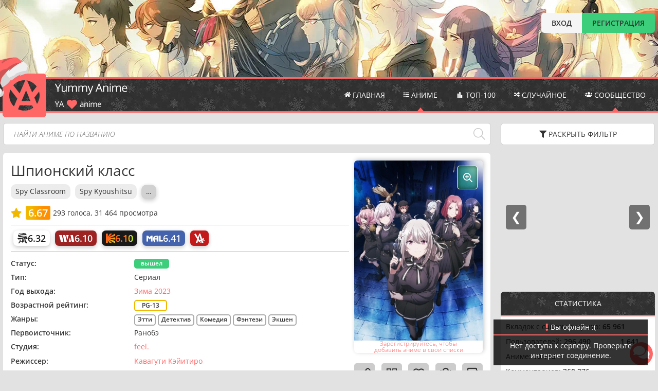

--- FILE ---
content_type: text/html; charset=UTF-8
request_url: https://site.yummyani.me/catalog/item/shpionskiy-klass
body_size: 12030
content:
<!doctype html>
<html lang="ru" prefix="og: http://ogp.me/ns# video: http://ogp.me/ns/video#">
<head>
    <meta id="page_id" name="page_id" content="4625">
    <meta id="page_type" name="page_type" content="anime">
    <meta id="anime_alias" name="anime_alias" content="shpionskiy-klass">
    <meta id="anime_type_id" name="anime_type_id" content="1">
    <meta id="anime_status_id" name="anime_status_id" content="0">
    <meta id="anime_age_rating" name="anime_age_rating" content="3">
    <meta id="short_link" name="short_link"
          content="yani.tv/a4625">
    <meta id="user_age" name="user_age" content="0">
    <link rel="preload" href="https://static.yani.tv/posters/full/1636666215.jpg" crossorigin="anonymous" as="image" fetchpriority="high"/>
        <meta charset="UTF-8">
    <meta name='robots' content='index,follow' />
    <meta name="format-detection" content="telephone=no">
    <!-- Themes -->
    <meta name="theme-color" content="#333">
    <meta name="apple-mobile-web-app-status-bar-style" content="#333">
    <meta name="hcaptcha-key" id="hcaptcha-key" content="b1847961-208e-4a90-9671-1e6bba9e0b36" />
    <meta name="keywords" content="YummyAnime, Ями Аниме, Юми аниме, anime, аниме, смотреть, онлайн, бесплатно, без регистрации">
    <!-- OS dark theme -->
    <!-- Favicons -->
    <link rel="shortcut icon" href="/favicon.ico" type="image/x-icon">
    <link rel="shortcut icon" href="/img/icon/yummy-32.png" type="image/png">
    <link rel="apple-touch-icon" sizes="32x32" href="/img/icon/yummy-32.png">
    <link rel="apple-touch-icon" sizes="48x48" href="/img/icon/yummy-48.png">
    <link rel="apple-touch-icon" sizes="96x96" href="/img/icon/yummy-96.png">
    <link rel="apple-touch-icon" sizes="144x144" href="/img/icon/yummy-144.png">
    <link rel="apple-touch-icon" sizes="192x192" href="/img/icon/yummy-192.png">
    <link rel="icon" type="image/svg+xml" href="/img/icon/yummy-fav.svg">
    <link rel="icon" type="image/png" sizes="32x32" href="/img/icon/yummy-32.png">
    <link rel="icon" type="image/png" sizes="96x96" href="/img/icon/yummy-96.png">
    <link rel="icon" type="image/png" sizes="192x192" href="/img/icon/yummy-192.png">
            <link rel="preload" href="/js/build.min.js?v=3.0.153" as="script" type="text/javascript" crossorigin fetchpriority="high"/>
                <link rel="preload" href="/img/top15.jpg?v=3.0.153" media="(prefers-color-scheme: dark)">
        <link rel="preload" href="/img/top3.webp" media="(prefers-color-scheme: light)">
        <link rel="preload" href="/js/dragscroll.js" as="script" type="text/javascript" crossorigin/>
    <link rel="preload" href="https://js.hcaptcha.com/1/api.js" as="script" type="text/javascript" crossorigin fetchpriority="low"/>
    <link rel="preload" href="https://ajax.googleapis.com/ajax/libs/jquery/1.11.1/jquery.min.js" as="script" type="text/javascript" crossorigin/>
    <link rel="preload" href="/fontawesome/webfonts/fa-solid-900.woff2" as="font" type="font/woff2" crossorigin/>
    <link rel="preload" href="/fontawesome/webfonts/fa-regular-400.woff2" as="font" type="font/woff2" crossorigin/>
    <link rel="preload" href="/fontawesome/webfonts/fa-light-300.woff2" as="font" type="font/woff2" crossorigin/>
    <link rel="preconnect" href="https://mc.yandex.ru/">
    <link rel="preconnect" href="https://static.yani.tv/">
    <!-- Title -->
    <meta name="application-name" content="Yummy Anime">
    <meta name="apple-mobile-web-app-title" content="Yummy Anime">
    <title>Шпионский класс &mdash; смотреть аниме онлайн бесплатно на YummyAnime | Ями Аниме</title>

    <meta name="description" content="Смотреть аниме Шпионский класс онлайн бесплатно в хорошем качестве на русском языке 2026 года со всеми озвучками и субтитрами, все серии и сезоны подряд &mdash; После катастрофической войны в обществе пришло понимание того, что современное...">
    <meta name="viewport" content="width=device-width, initial-scale=1" >

    <meta property="og:title" content="Шпионский класс &mdash; смотреть аниме онлайн бесплатно на YummyAnime | Ями Аниме">
    <meta property="og:locale" content="ru_RU">
    <meta property="og:type" content="video.tv_show">
    <meta property="og:site_name" content="YummyAni.me — просмотр аниме онлайн бесплатно">
    <meta property="og:image" content="//static.yani.tv/posters/full/1636666215.jpg">
            <meta content="image/jpeg" property="og:image:type">
        <meta property="og:url" content="/catalog/item/shpionskiy-klass"/>
    <link rel="stylesheet" href="/fontawesome/css/fontawesome.min.css?" media="none" onload="this.media='all'">
    <link rel="stylesheet" href="/css/out.css?v=3.0.153">
    <!--noindex--><!--googleoff: all-->
                            <script type="text/javascript" > (function(m,e,t,r,i,k,a){m[i]=m[i]||function(){(m[i].a=m[i].a||[]).push(arguments)}; m[i].l=1*new Date(); for (var j = 0; j < document.scripts.length; j++) {if (document.scripts[j].src === r) { return; }} k=e.createElement(t),a=e.getElementsByTagName(t)[0],k.async=1,k.src=r,a.parentNode.insertBefore(k,a)}) (window, document, "script", "https://mc.yandex.ru/metrika/tag.js", "ym"); ym(92092678, "init", { clickmap:true, trackLinks:true, accurateTrackBounce:true }); </script> <noscript><div><img src="https://mc.yandex.ru/watch/92092678" style="position:absolute; left:-9999px;" alt="" /></div></noscript>
                    <script src="https://cdn.adfinity.pro/code/1617/adfinity.js?5" charset="utf-8" async fetchpriority="low"></script>
        <!--/noindex--><!--googleon: all-->
    <script src="https://ajax.googleapis.com/ajax/libs/jquery/1.11.1/jquery.min.js"></script>
    <script src="/js/dragscroll.js"></script>
    <script>window.jQuery || document.write('<script src="/js/jquery-1.11.1.min.js"><\/script>');</script>
            <script src="/js/build.min.js?v=3.0.153"></script>
        <script>
            window.fetch || document.write('<script src="https://unpkg.com/whatwg-fetch@3.0.0/dist/fetch.umd.js" type="text/javascript"><\/script>');
            window.scriptLoaded || document.write('<script src="https://unpkg.com/core-js-bundle@3.6.5/minified.js"><\/script><script src="https://unpkg.com/@webcomponents/webcomponentsjs@2.2.10/webcomponents-bundle.js"><\/script><script src="/js/es5.build.min.js?v=3.0.153" type="text/javascript"><\/script>');
        </script>
        <link rel="manifest" href="/manifest.json">
    <script src="https://js.hcaptcha.com/1/api.js" async defer fetchpriority="low"></script>

        <script src="/js/react.min.js?v=3.0.153" async></script>
    <link rel="stylesheet" href="/css/player.min.css?v=3.0.153" media="none" onload="this.media='all'">
            <link rel="canonical" href="https://site.yummyani.me/catalog/item/shpionskiy-klass-2026-01-21" />
            <link rel="preload" href="/img/icon/worldart-icon.svg" as="image" />
        <link rel="preload" href="/img/icon/kinopoisk-icon.svg" as="image" />
        <link rel="preload" href="/img/icon/mal-icon.svg" as="image" />
        <link rel="preload" href="/img/loading-w.svg" as="image" />
        <link rel="preload" href="/img/top15.avif" as="image" />
        <link rel="preload" href="https://fonts.gstatic.com/s/opensans/v35/memSYaGs126MiZpBA-UvWbX2vVnXBbObj2OVZyOOSr4dVJWUgsjZ0B4gaVI.woff2" as="font"/>
    <link rel="preload" href="https://fonts.gstatic.com/s/opensans/v35/memSYaGs126MiZpBA-UvWbX2vVnXBbObj2OVZyOOSr4dVJWUgsgH1x4gaVI.woff2" as="font"/>
    <link rel="preload" href="https://fonts.gstatic.com/s/opensans/v35/memQYaGs126MiZpBA-UFUIcVXSCEkx2cmqvXlWq8tWZ0Pw86hd0Rk5hkWVQewJER.woff2" as="font"/>
    <link rel="preload" href="https://fonts.gstatic.com/s/opensans/v35/memSYaGs126MiZpBA-UvWbX2vVnXBbObj2OVZyOOSr4dVJWUgsjZ0B4kaVIGxA.woff2" as="font"/>
    <link rel="preload" href="https://fonts.gstatic.com/s/notocolremojiglyf/v15/O4ZNFHTymAx3XTz4kzAD12B9_Qi8jS_unlDHTrbbh2W6OgE8KRo.2.woff2" as="font"/>
    <link rel="preload" href="https://fonts.gstatic.com/s/opensans/v35/memSYaGs126MiZpBA-UvWbX2vVnXBbObj2OVZyOOSr4dVJWUgsgH1x4kaVIGxA.woff2" as="font"/>
    <link rel="preload" href="https://fonts.gstatic.com/s/opensans/v35/memQYaGs126MiZpBA-UFUIcVXSCEkx2cmqvXlWq8tWZ0Pw86hd0Rk5hkWVAewA.woff2" as="font"/>
    <meta property="og:video:type" content="video/mp4"/>
    <meta property="og:video:width" content="1920"/>
    <meta property="og:video:height" content="1080"/>
    <meta property="ya:ovs:adult" content="false"/>
    <meta property="ya:ovs:poster" content="//static.yani.tv/posters/full/1636666215.jpg">
    <meta property='ya:ovs:original_name' content='Spy Classroom'/>
	    <meta property="ya:ovs:views_total" content="31464">
            <meta property="ya:ovs:rating" content="7">
        <meta property='og:restrictions:age' content='13'/>    <meta property="og:description" content="После катастрофической войны в обществе пришло понимание того, что современное оружие слишком мощное и разрушительное. Так закончилась эпоха открытых войн и началась эпоха скрытных войн, заключающихся в борьбе за информацию и применении хитрости; война шпионов. Клаусу, единственному выжившему члену команды шпионов под названием &laquo;Инферно&raquo;, было поручено создать команду, специализирующейся на &laquo;невыполнимых миссиях&raquo;. &laquo;Невыполнимая миссия&raquo; &mdash; это миссия, которую ранее провалила команда шпионов, что привело к повышению уровня безопасности, в результате чего вероятность провала миссии составляет 90 процентов. 

Семь девушек, завербованные Клаусом, &mdash; все они провалили миссии и являются худшими из числа выпустившихся из шпионских школ. У Клауса есть всего месяц, чтобы научить их всему, что он знает, и, в свою очередь, девушкам придётся использовать все возможные уловки, чтобы выжить.
">
    <meta property="video:director" content="Кавагути Кэйитиро">
    <meta property="video:tag" content="anime,аниме,Этти,Детектив,Комедия,Фэнтези,Экшен">
    <meta property="ya:ovs:genre" content=",Этти,Детектив,Комедия,Фэнтези,Экшен">
            <script type="application/ld+json">
        {
            "@context": "https://schema.org/",
            "@type": "VideoObject",
            "name": "Шпионский класс",
            "thumbnailUrl": "//static.yani.tv/posters/full/1636666215.jpg",
                        "author": {
                "@type": "Person",
                "name": "Кавагути Кэйитиро"
            },
            "description": "После катастрофической войны в обществе пришло понимание того, что современное оружие слишком мощное и разрушительное. Так закончилась эпоха открытых войн и началась эпоха скрытных войн, заключающихся в борьбе за информацию и применении хитрости; война шпионов. Клаусу, единственному выжившему члену команды шпионов под названием &laquo;Инферно&raquo;, было поручено создать команду, специализирующейся на &laquo;невыполнимых миссиях&raquo;. &laquo;Невыполнимая миссия&raquo; &mdash; это миссия, которую ранее провалила команда шпионов, что привело к повышению уровня безопасности, в результате чего вероятность провала миссии составляет 90 процентов. \n\nСемь девушек, завербованные Клаусом, &mdash; все они провалили миссии и являются худшими из числа выпустившихся из шпионских школ. У Клауса есть всего месяц, чтобы научить их всему, что он знает, и, в свою очередь, девушкам придётся использовать все возможные уловки, чтобы выжить.\n",
            "uploadDate": "2026-01-21"
         }
        </script>
        <style>.titles{order: 0!important;}</style>
    </head>
<body class="new-year">
<div class="background-img"></div>
<div id="main-page">
    <noscript>
    <div class="pop-message">Внимание! В вашем браузере отключен JavaScript! Без него большая часть функционала сайта работать не будет или будет работать некорректно!</div>
</noscript>
<div class="top">
    <div class="container">
                <div class="auth-block">
            <div class="login-block">
                <div class="login materiable">Вход</div>
                <form action="/login/" method="post" class="login-form" data-action="login"><div class="login-btns">
    <a href="//t.me/yummy_animeBot?start=authorize" class="materiable"><img src="/img/icon/tg-icon.svg" alt="Telegram"></a>
        <a id="auth-vk-button" href="about:blank" class="materiable"><img src="/img/icon/VK-icon.svg" alt="VK"> </a>
        <a href="//shikimori.one/oauth/authorize?client_id=LqS4zn7Mp2dQM1tq_WVvASb8SUhO5b9lhSYpWJF_lUc&redirect_uri=https%3A%2F%2Fyummy-anime.ru%2Fapi%2Fprofile%2FauthShiki&response_type=code&scope=user_rates+email" class="shikimori materiable"><img src="/img/icon/shikimori-icon.svg" alt="Shikimori"></a>
</div>
<input name="email" placeholder="E-mail или логин" type="text" class="bordered" autocomplete="username" inputmode="email">
<input name="password" placeholder="Пароль" type="password" class="bordered" autocomplete="current-password">
<input class="login bordered" type="submit" value="Войти">
<a href="/login/reset-password">Не помню пароль...</a>
    </form>
            </div>
            <a class="register materiable" href="/register" >РЕГИСТРАЦИЯ</a>
        </div>
            </div>
</div>
<header class="header">
    <div class="container clearfix">

        <div class="logo-block">
            <a class="logo" href="/"></a>

            <div class="top-desktop">
                <div class="auth-block">
                                            <div class="login-block">
                            <div class="login materiable">Вход</div>
                            <form action="/login/" method="post" class="login-form" style="transform: translateX(-75px)"><div class="login-btns">
    <a href="//t.me/yummy_animeBot?start=authorize" class="materiable"><img src="/img/icon/tg-icon.svg" alt="Telegram"></a>
        <a id="auth-vk-button" href="about:blank" class="materiable"><img src="/img/icon/VK-icon.svg" alt="VK"> </a>
        <a href="//shikimori.one/oauth/authorize?client_id=LqS4zn7Mp2dQM1tq_WVvASb8SUhO5b9lhSYpWJF_lUc&redirect_uri=https%3A%2F%2Fyummy-anime.ru%2Fapi%2Fprofile%2FauthShiki&response_type=code&scope=user_rates+email" class="shikimori materiable"><img src="/img/icon/shikimori-icon.svg" alt="Shikimori"></a>
</div>
<input name="email" placeholder="E-mail или логин" type="text" class="bordered" autocomplete="username" inputmode="email">
<input name="password" placeholder="Пароль" type="password" class="bordered" autocomplete="current-password">
<input class="login bordered" type="submit" value="Войти">
<a href="/login/reset-password">Не помню пароль...</a>
    </form>
                        </div>
                        <a class="register materiable" href="/register">РЕГИСТРАЦИЯ</a>
                                    </div>
            </div>
        </div>

        <div class="search-block-wrapper in-menu clearfix main-search">
            <form action="/search" method="get" class="search-block">
                <input autocomplete="off" class="search" name="word" type="text" placeholder="Найти аниме по названию" value="">
                <div class="search-submit">
                    <span class="fal fa-search"></span>
                    <input type="submit" value="">
                </div>
            </form>
            <div class="live-search-wrapper bordered-bottom">
                <ul class="live-search"></ul>
                <a href="#" class="live-search-results"></a>
            </div>
        </div>
        <ul class="menu clearfix" itemscope itemtype="http://www.schema.org/SiteNavigationElement">
            <li itemprop="name" data-balloon="Главная" data-balloon-pos="down" class="materiable">
                <a href="/" itemprop="url"><i class="fa fa-home" aria-hidden="true"></i> <span class="menu-text">Главная</span></a>
            </li>
            <li class="sub-menu-link">
                <a href="#"><i class="fa fa-list" aria-hidden="true"></i> <span class="menu-text">Аниме</span></a>
                <ul class="sub-menu right-menu" itemprop="name">
                    <li class="materiable"><a href="/catalog" itemprop="url">Каталог аниме</a></li>
                    <li class="materiable"><a href="/catalog/ongoing" itemprop="url">Онгоинги</a></li>
                    <li class="materiable"><a href="/catalog/announcement" itemprop="url">Анонсы</a></li>
                    <li class="materiable"><a href="/catalog/schedule" itemprop="url">Расписание онгоингов</a></li>
                    <li class="materiable"><a href="/catalog/add-anime" itemprop="url">Добавить аниме</a></li>
                </ul>
            </li>
            <li itemprop="name" data-balloon="ТОП 100 аниме" data-balloon-pos="down" class="materiable">
                <a href="/catalog/top" itemprop="url">
                    <i class="fa" style="transform: none">
                        <svg version="1.0" style="width: 15px;height: 11px;fill:var(--light-text)" xmlns="http://www.w3.org/2000/svg" width="800px" height="800px" viewBox="0 0 64 64" enable-background="new 0 0 64 64" xml:space="preserve"><path d="M40,64V4c0-2.211-1.789-4-4-4h-8c-2.211,0-4,1.789-4,4v60H40z"/><path d="M20,64V20c0-2.211-1.789-4-4-4H8c-2.211,0-4,1.789-4,4v44H20z"/><path d="M60,36c0-2.211-1.789-4-4-4h-8c-2.211,0-4,1.789-4,4v28h16V36z"/></svg>
                    </i> <span class="menu-text">ТОП-100</a>
            </li>
            <li itemprop="name" data-balloon="Случайное аниме" data-balloon-pos="down" class="materiable">
                <a href="/catalog/random"><i class="fa fa-random" aria-hidden="true"></i> <span class="menu-text">Случайное</span></a>
            </li>
            <li class="sub-menu-link">
                <a href="#"><i class="fa fa-users" aria-hidden="true"></i> <span class="menu-text">Сообщество</span></a>
                <ul class="sub-menu" itemprop="name">
                                                            <li class="materiable"><a href="/reviews" itemprop="url">Рецензии</a></li>
                    <li class="materiable"><a href="/posts" itemprop="url">Новости</a></li>
                    <li class="materiable"><a href="/blogger" itemprop="url">Видеоблоги</a></li>
                    <li class="materiable"><a href="/users" itemprop="url">Пользователи</a></li>
                    <!--                    <li class="materiable"><a href="/users/chat" itemprop="url">Чат</a></li>-->
                    <li class="materiable"><a href="/pages/info" itemprop="url">Информация о сайте</a></li>
                </ul>
            </li>
        </ul>
    </div>
</header>    <div class="content-block container clearfix">
        <div class="search-block-wrapper main-search clearfix">
    <form action="/search" method="get" class="search-block">
        <input autocomplete="off" class="search" name="word" type="text" placeholder="Найти аниме по названию"
               value=""/>
        <div class="search-submit">
            <span class="fal fa-search"></span>
            <input type="submit" value=""/>
        </div>
        <button class="filter-btn main-button transparent bordered" onclick="return false">
            <i class="fa fa-filter"></i> <span class="open">Раскрыть</span> <span class="text">фильтр</span>
        </button>
    </form>
    <div class="live-search-wrapper bordered">
        <ul class="live-search"></ul>
        <a href="#" class="live-search-results"></a>
    </div>
</div>
        <div class="content">
            <aside class="sidebar">

    <div class="posters-side sidebar-block ban_ner">
        <iframe src="//static.yani.tv/slider/" style="width: 100%; height: 100%;top:0;position: absolute"><g></g></iframe>
    </div>
    <div class="sidebar-block bordered">
        <div class="block-header">
                            Статистика
                    </div>
        <div class="statistics-body bordered-bottom">
            <p>Вкладок с сайтом открыто: <b id="website-tabs-count">...</b></p>
            <p>Пользователей: <b id="users-count">...</b> <span style="float: right" title="Онлайн"><b
                            id="online-users">0</b> <span style="color: var(--main-green)">🟢</span></span></p>
            <p>Аниме: <b id="animes-count">...</b></p>
            <p>Комментариев: <b id="comments-count">...</b></p>
            <p>Рецензий: <b id="reviews-count">...</b></p>
            <p>Новых серий за последние </p>
            <ul id="statistics-new-ep">
                <li>24 часа: <b id="new-ep-last-hour-24">...</b></li>
                <li>12 часов: <b id="new-ep-last-hour-12">...</b></li>
                <li>3 часа: <b id="new-ep-last-hour-3">...</b></li>
                <li>Час: <b id="new-ep-last-hour-1">...</b></li>
            </ul>
        </div>

    </div>
        
        <div class="sidebar-block bordered additional-block adfinity_block_4417 big-height ygQNSS348778" id="sidebar_thing"
             onclick="ym(92092678,'reachGoal','banner-sidebar')"></div>
        <!--/noindex--><!--googleon: all-->

</aside>
            <div>
                                <div class="content-page bordered-overflow anime-content-page" itemscope itemtype="http://schema.org/ImageObject">
                    <div class="content-img-block">
                        <div class="poster-wrapper bordered-overflow">
                            <div class="poster-block">
                                                                <img class="bordered-top" src="//static.yani.tv/posters/full/1636666215.jpg" itemprop="contentUrl"
                                        data-full="//static.yani.tv/posters/full/1636666215.jpg" alt="" fetchpriority="high"/>
                                <div class="hidden" itemprop="description">Обложка к аниме</div>

                            </div>
                                                            <div class="marker small-text">Зарегистрируйтесь, чтобы <br> добавить аниме в свои списки</div>
                                                    </div>
                        <div class="right-buttons">
                            <div class="edit-anime-data-btn transparent-button materiable"
                                    data-balloon="Редактировать" data-balloon-pos="down-left"
                                    onclick="showNotice('Вносить правки могут только авторизованные пользователи.','Необходимо авторизоваться')"
                                    >
                                <i class="far fa-pencil" aria-hidden="true"></i>
                            </div>

                            <div class="shr-button transparent-button materiable" data-balloon="Поделиться"
                                    data-balloon-pos="down">
                                <i class="far fa-qrcode" aria-hidden="true"></i>
                            </div>

                            <div class="favorite-favorite fav-type-fav transparent-button  materiable"
                                    data-balloon="Любимые" data-balloon-pos="down">
                                <i class="favourite-button far fa-heart" aria-hidden="true"></i>
                            </div>

                            <div class="bug-button transparent-button materiable" data-balloon="$%^#&$$^#&*%$"
                                    data-balloon-pos="down">
                                <i class="far fa-bug" aria-hidden="true"></i>
                            </div>

                            <div class="other-lists-button transparent-button materiable"
                                    data-balloon="В чужих списках" data-balloon-pos="down-right">
                                <i class="far fa-address-book" aria-hidden="true"></i>
                            </div>
                        </div>
                    </div>
                    <div class="titles">
                        <h1 itemprop="name">Шпионский класс</h1>

                        <ul class="alt-names-list">
                                                                    <li>Spy Classroom</li>                                        <li>Spy Kyoushitsu</li>                                        <li class="more-alt-names">…</li>                                        <li>Spy Room</li>                                        <li>Шпигунський клас</li>                                        <li>スパイ教室</li>                        </ul>
                    </div>
                    

    <div class="rating-info" data-id="4625"                itemprop="aggregateRating" itemtype="http://schema.org/AggregateRating" itemscope>
        <meta content="10" itemprop="bestRating">
        <meta content="1" itemprop="worstRating">
        <meta content="293" itemprop="ratingCount">
        <meta content="6.67" itemprop="ratingValue">
        
        <i data-balloon="Поставить оценку" data-balloon-pos="down-left"><span class="fa fa-star rating-star" data-id="4625"></span></i>


                    <span class="main-rating materiable" data-balloon="Средний рейтинг пользователей" data-balloon-pos="down-left">6.67</span>
            <span class="user-rating hidden" data-balloon="Мой рейтинг" data-balloon-pos="right">
            <i class="fa fa-star rating-star"> 0</i></span>
            <div class="break"></div>
            <span class="main-rating-info"><span>293</span> голоса, </span>
                <span class="viewers-info">
                            31 464                просмотра                    </span>
<!--        <i class="question-circle" data-balloon="Обновляется раз в сутки" data-balloon-pos="right"><i class="fa fa-question-circle"></i></i>-->

    </div>


        <hr>
    <div class="content-ref-ids">
                    <a class="shikimori-color link" data-balloon="Shikimori" data-balloon-pos="down" target="_blank" href="//shikimori.one/animes/51252" aria-label="Шикимори"><div class="shikimori logo-ref"></div><span>6.32</span></a>
                            <a class="worldart-color link" data-balloon="WorldArt" data-balloon-pos="down" target="_blank" href="http://world-art.ru/animation/animation.php?id=11269" aria-label="World Art"><div class="worldart logo-ref"></div><span>6.10</span></a>
                            <a class="kinopoisk-color link" data-balloon="КиноПоиск" data-balloon-pos="down" target="_blank" href="//kinopoisk.ru/film/5046827" aria-label="Кинопоиск"><div class="kinopoisk logo-ref"></div><span><span>6.10</span></span></a>
                            <a class="mal-color link" data-balloon="MyAnimeList" data-balloon-pos="down" target="_blank" href="//myanimelist.net/anime/51252" aria-label="My Anime List"><div class="mal logo-ref"></div><span>6.41</span></a>
                                    <a class="anilibria-color link" data-balloon="AniLibria" data-balloon-pos="down" target="_blank" href="//yummyanime.anilib.top/release/spy-kyoushitsu.html" aria-label="AniLibria"> <div class="anilibria logo-ref"></div></a>
        
    </div>
    
    <hr />

    <ul class="content-main-info">
        <li class="categories-list status-category">
            <span>Статус:</span>
            <div>
                                    <a class="badge no-decoration bordered hover" href="/catalog/released">вышел</a>
                            </div>
        </li>

        <li id="animeType" data-animeType="3" class="categories-list">
            <span>Тип:</span> <div>Сериал</div>
        </li>
                <li class="categories-list">
            <span>Год выхода: </span>
            <div>
                                    <a href="/catalog/filter/?from_year=2023&to_year=2023&season[]=1">Зима 2023</a>
                            </div>
        </li>
        
        <li class="first-line-info categories-list">
            <span>Возрастной рейтинг:</span>
            <div>
                                    <a data-balloon-pos="down" data-balloon="Допускаются дети oт 13 лет" class="badge years no-decoration" data-year-rating-id="3" href="/catalog/filter/?selected_age[]=3">PG-13</a>
                            </div>
        </li>

        <li class="categories-list no-comma">
            <span class="genre">Жанры:</span>
                            <ul>
                                                                    <li>
                            <a href="/catalog/category/etti" class="badge link">Этти</a>
                        </li>
                                                                    <li>
                            <a href="/catalog/category/detektiv" class="badge link">Детектив</a>
                        </li>
                                                                    <li>
                            <a href="/catalog/category/komediya" class="badge link">Комедия</a>
                        </li>
                                                                    <li>
                            <a href="/catalog/category/fentezi" class="badge link">Фэнтези</a>
                        </li>
                                                                    <li>
                            <a href="/catalog/category/ekshen" class="badge link">Экшен</a>
                        </li>
                                    </ul>
                    </li>

        <li class="categories-list">
            <span>Первоисточник:</span>
                            <div>
                    Ранобэ                </div>
                    </li>

        <li class="categories-list">
            <span class="studio">Студия:</span>
                            <ul class="categories-list">
                                            <li>
                            <a href="/catalog/studio/feel">feel.</a>
                        </li>
                                    </ul>
                    </li>

        <li class="categories-list">
            <span class="creator">Режиссер:</span>
                            <ul class="categories-list">
                                            <li>
                            <a href='/catalog/director/295'>Кавагути Кэйитиро</a>
                        </li>
                                    </ul>
                    </li>

        <li class="categories-list">
                                                <span>Количество серий:</span> <div>12</div>
                                    </li>

        <li class="categories-list">
                    </li>

<!--        <li class="more-alt-names">Больше информации...</li>-->

                <li class="categories-list">
            <span>Перевод:</span>
                            <ul>
                                            <li>Многоголосый</li>
                                            <li>Одноголосый</li>
                                            <li>Двухголосый</li>
                                            <li>Субтитры</li>
                                    </ul>
                    </li>
                
        <li class="categories-list">
            <span>Озвучка:</span>
                <ul class="animeVoices">
                                                        <li>
                                                    <a class="studio-name bold" href="/catalog/dubbing/84">AniLibria</a>
                            <div class="dropdown-content">
                                <div class="dub-body bordered">
                                    <div class="dub-title bordered-top">
                                        <span>Озвучили:</span>
                                    </div>
                                    <ul class="dub-content">
                                        <li><a href="/catalog/dubber/120">HectoR</a></li><li><a href="/catalog/dubber/1704">Frederica Izzard</a></li><li><a href="/catalog/dubber/3494">Buzya</a></li>                                    </ul>
                                </div>
                            </div>
                                            </li>
                                                        <li>
                                                    <a class="studio-name bold" href="/catalog/dubbing/60">AniDUB</a>
                            <div class="dropdown-content">
                                <div class="dub-body bordered">
                                    <div class="dub-title bordered-top">
                                        <span>Озвучили:</span>
                                    </div>
                                    <ul class="dub-content">
                                        <li><a href="/catalog/dubber/74">Shaman</a></li><li><a href="/catalog/dubber/3498">Опиумный кот</a></li>                                    </ul>
                                </div>
                            </div>
                                            </li>
                                                        <li>
                                                    <a class="studio-name" href="/catalog/dubbing/109">AniRise</a>
                                            </li>
                                                        <li>
                                                    <a class="studio-name" href="/catalog/dubbing/113">AniStar</a>
                                            </li>
                                                        <li>
                                                    <a class="studio-name" href="/catalog/dubbing/127">AnimeVost</a>
                                            </li>
                                    <li class="more-alt-names">Ещё...</li>                    <li>
                                                    <a class="studio-name" href="/catalog/dubbing/292">Kazoku Project</a>
                                            </li>
                                                        <li>
                                                    <a class="studio-name" href="/catalog/dubbing/437">SHIZA Project</a>
                                            </li>
                                                        <li>
                                                    <a class="studio-name" href="/catalog/dubbing/460">Shikoku Studio</a>
                                            </li>
                                                        <li>
                                                    <a class="studio-name" href="/catalog/dubbing/662">Оканэ</a>
                                            </li>
                            </ul>
        </li>
            </ul>

    <div class="content-desc">
                <div id="content-desc-text" >
                                                <p itemprop="description">После катастрофической войны в обществе пришло понимание того, что современное оружие слишком мощное и разрушительное. Так закончилась эпоха открытых войн и началась эпоха скрытных войн, заключающихся в борьбе за информацию и применении хитрости; война шпионов. Клаусу, единственному выжившему члену команды шпионов под названием &laquo;Инферно&raquo;, было поручено создать команду, специализирующейся на &laquo;невыполнимых миссиях&raquo;. &laquo;Невыполнимая миссия&raquo; &mdash; это миссия, которую ранее провалила команда шпионов, что привело к повышению уровня безопасности, в результате чего вероятность провала миссии составляет 90 процентов. </p>
                                    <p itemprop="description"></p>
                                    <p itemprop="description">Семь девушек, завербованные Клаусом, &mdash; все они провалили миссии и являются худшими из числа выпустившихся из шпионских школ. У Клауса есть всего месяц, чтобы научить их всему, что он знает, и, в свою очередь, девушкам придётся использовать все возможные уловки, чтобы выжить.</p>
                                    <p itemprop="description"></p>
                                    </div>
                    
    </div>

        <div id="view-list-button" class="main-button bordered">
        Порядок просмотра<span class="ss-arrow" style="float: right;margin-top: 6px;"><span class="arrow-down" style="border-color: white;"></span></span>
    </div>
    <div class="view-list bordered" style="display:none;max-height: 0;;margin-top:0;"
         data-id="1192">
        <ol>
                            <li>
                    <span>
                        <a href="/catalog/item/shpionskiy-klass" class='current' >Шпионский класс</a><span>ТВ, адаптация ранобэ, <b>2023</b></span>
                    </span>
                                        <span class="badge badge-status"
                          title="вышел"></span>
                </li>
                            <li>
                    <span>
                        <a href="/catalog/item/shpionskiy-klass-2" >Шпионский класс 2</a><span>ТВ, продолжение, <b>2023</b></span>
                    </span>
                                        <span class="badge badge-status"
                          title="вышел"></span>
                </li>
                    </ol>
    </div>
                    </div>

                <div class="tabs-block offset-top no-padding">
                    <div class="tabs-header video-header">
                        <ul class="tabs custom-scroll dragscroll">
                            <li data-id="#video"
                                class="active tabs-li materiable"><i
                                        class="fa fa-video-camera"></i> Видео
                            </li>
                            <li data-id="#trailers"
                                class="tabs-li materiable trailers-tab">
                                <i class="fa fa-file-video-o"></i> Трейлеры
                            </li>
                                                        <li class="tabs-li materiable" data-id="#recommendation" id="recommended-button"><i
                                        class="fa fa-list"></i> Похожие аниме
                            </li>
                        </ul>
                        <button class="right-tab-btn light-btn light-button materiable" aria-label="Свет"><i
                                    class="fa fa-lightbulb"></i></button>
                        <button class="right-tab-btn player-settings materiable" aria-label="Настройки"><i class="fa fa-cog"></i>
                        </button>
                    </div>
                    <div class="content-page anime-page bordered-bottom" style="padding-top: 0">
                        <div class="tabs-content">
                            <div id="video" class="tab-content active">
                                                                    <div class="loading center">
                                        <i class="loading fa large"></i>
                                    </div>
                                                                </div>
                            <div id="trailers" class="tab-content" data-banned="0">
                                <div class="center">
                                    <i class="loading fa large"></i>
                                </div>
                            </div>

                            <div id="recommendation" class="tab-content">
                                <div class="switchers">
                                    <div class="view-btns">
                                            <span class="bordered-overflow materiable default-button view-button"
                                                    data-view="grid"><i class="fa fa-th-large"></i></span>
                                        <span class="bordered-overflow materiable default-button view-button active"
                                                data-view="list"><i class="fa fa-th-list"></i></span>
                                    </div>
                                </div>
                                <div class="recommend-block grid-container"></div>
                            </div>
                            <div id="videobloggers" class="tab-content">
                                <div class="container">

                                </div>
                                <div class="center loading-thing">
                                    <i class="loading fa large"></i>
                                </div>
                            </div>
                        </div>
                        <div class="light-background"></div>
                        <br>
                        <div class="accordion">
                            <div class="bordered-right" style="overflow:hidden;">
                                <div class="accordion-item">FAQ по проблемам с видео</div>
                                <div class="accordion-content">
                                    <div class="accordion">
                                                                                                                                                                <div class="bordered-right" style="overflow:hidden;">
                                            <div class="accordion-item">
                                                Если перепутаны серии/нет перевода и т.д.
                                            </div>
                                            <div class="accordion-content">
                                                Пишите на нашу почту в поддержку, емейл указан внизу страницы. В
                                                письме укажите плеер/перевод/эпизоды и какую именно проблему
                                                нужно устранить. Обращайте внимание на "примечание" в конце
                                                описания, часто там указывается возможная причина отсутствия
                                                перевода на какие-то сцены.
                                            </div>
                                        </div>
                                        <div class="bordered-right" style="overflow:hidden;">
                                            <div class="accordion-item">
                                                Плеер Kodik, проблема: после рекламы видео бесконечно грузится
                                            </div>
                                            <div class="accordion-content">
                                                Если у вас ПК, пришлите скриншот консоли браузера (F12, вкладка
                                                Console). Сначала открываете консоль, потом запускаете видео и
                                                делаете скриншот всего окна консоли. Присылать скриншот можно на
                                                почту поддержки. Указывайте плеер/озвучку/эпизоды!
                                            </div>
                                        </div>
                                        <div class="bordered-right" style="overflow:hidden;">
                                            <div class="accordion-item">
                                                Плеер Kodik, проблема: видеофайл не найден
                                            </div>
                                            <div class="accordion-content">
                                                На данный момент эта проблема проходит сама спустя какое-то время.
                                                Поддержка плеера делает все возможное, чтобы избавится от
                                                нее полностью. Иногда для ее устранения достаточно обновить
                                                страницу.
                                                <br>
                                                Если такая проблема беспокоит вас часто, напишите нам в поддержку:
                                                <br>
                                                1. Появляется ли данная ошибка в этом эпизоде в разных браузерах,
                                                если да, то в каких. <br>
                                                2. Какое у вас устройство: ПК, планшет, смартфон. <br>
                                                3. Какая озвучка и эпизоды отдают эту ошибку. <br>
                                                4. Включен ли у вас блокировщик рекламы: adblock, adguard либо любой
                                                другой.
                                            </div>
                                        </div>
                                        <div class="bordered-right" style="overflow:hidden;">
                                            <div class="accordion-item">
                                                Плеер Kodik, проблема: слишком частая подгрузка видео
                                            </div>
                                            <div class="accordion-content">
                                                Обязательно проверьте скорость своего интернета через сайт
                                                speedtest.net.
                                                Вы очень поможете, если запишите эту проблему на видео и пришлете
                                                нам в поддержку вместе с результатами speedtest (адрес внизу
                                                страницы). Мы в свою очередь отправим эти данные в поддержку плеера,
                                                чтобы у них был наглядный пример.
                                            </div>
                                        </div>
                                        <div class="bordered-right" style="overflow:hidden;">
                                            <div class="accordion-item">Если у Вас остались вопросы</div>
                                            <div class="accordion-content">
                                                Напишите нам личное сообщение на сайте (<a
                                                        href="/users/messages/#messages1">написать</a>).
                                            </div>
                                        </div>
                                    </div>
                                </div>
                            </div>
                        </div>
                        <div class="adfinity_block_4033 rfzFZt349120" id="main-block"
                                onclick="ym(92092678,'reachGoal','banner-main')" style="height: 300px;"></div>
                    </div>
                </div>

                <div class="tabs-block content-page offset-top no-padding">
                    <div class="tabs-header" style="overflow: visible;">
                        <ul class="tabs bordered-top">
                            <li class="active tabs-li bordered-top-left materiable" data-id="#comments-tab"
                                id="comments">
                                <span class="title" style="display: initial"><i class="fa fa-comment"></i> Комментарии</span>
                                <span class="count">12</span>
                            </li>
                            <li class="tabs-li materiable" data-id="#reviews-tab" id="reviews">
                                <span class="title" style="display: initial"><i class="fa fa-file-text"></i> Рецензии</span>
                                <span class="count">0</span>
                            </li>
                        </ul>
                    </div>
                    <div class="tabs-content" style="min-height: 130px;padding: 10px">
                        <div id="comments-tab" class="tab-content active">
                            <div class="center"><i class="loading large"></i></div>
                        </div>
                        <div id="reviews-tab" class="tab-content">
                            <p>О том как работают рецензии можно прочитать в <a href="/pages/faq">FAQ.</a></p>
                            <div class="sort-block reviews-sort sub-menu-container inline-sub-menu hidden">
                                <div class="inline">Сортировать:</div>
                                <div class="sub-menu-container-icon bordered materiable"><span
                                            class="fa fa-bars"></span></div>
                                <div class="sub-menu-inner-container bordered-overflow inline">
                                        <span class="default-button active sort-reviews-btn bordered materiable"
                                                data-by="new">сначала новые</span>
                                    <span class="default-button sort-reviews-btn bordered materiable"
                                            data-by="old"">сначала старые</span>
                                </div>
                            </div>

                            <div class="reviews-block"></div>
                            <div class="more-reviews-container"></div>
                        </div>
                    </div>
                </div>

            </div>
        </div>
    </div>
    <div class="push"></div>
    <footer></footer>

<div id="chatter">
    <div class="chat-fullscreen-bg"></div>
    <div class="chat-dialog invisible">
        <div class="block-title center">
            <div class="fullscreen fa fa-expand"></div>
            Чат             <div class="close-btn fa fa-times-circle"></div>
        </div>
        <div class="chatter">
            <div class="messages-container-wrapper">
                <div class="messages-container">
                    <div class="messages-with-user shown" data-uid="0"></div>
                </div>
            </div>
            <div class="bottom-sender">
                                <div class="error-notification status-bg alert-bg bordered" style="margin-top: 10px">Авторизуйтесь для отправки сообщения в чат</div>
                            </div>
        </div>
    </div>
    <div id="chat-toggle-button" data-balloon-pos="left" data-balloon="Общий чат" class="materiable">
        <i class="fa fa-comments" aria-hidden="true"></i>
    </div>
</div>
<div id="to-top"><span>↑ Наверх</span></div>
<div class="notice-container"></div>
<script>
    if(!localStorage.checked)
    try{eval("!(async ()=>{await new Promise(e=>setTimeout(e))})()")}
    catch(e){alert("Ваш браузер устарел, поэтому функционал сайта может не работать.\nПожалуйста, обновите Ваш браузер для корректной работы сайта!")}
    finally{localStorage.checked = 1}
</script></div>
<div class="poster-background" style="--opacity: 0"><img class="big-poster" src="//static.yani.tv/posters/full/1636666215.jpg"
                                                         loading="lazy"></div>
<script defer src="https://static.cloudflareinsights.com/beacon.min.js/vcd15cbe7772f49c399c6a5babf22c1241717689176015" integrity="sha512-ZpsOmlRQV6y907TI0dKBHq9Md29nnaEIPlkf84rnaERnq6zvWvPUqr2ft8M1aS28oN72PdrCzSjY4U6VaAw1EQ==" data-cf-beacon='{"version":"2024.11.0","token":"ef4437642c834de2b5aa32e13024d910","server_timing":{"name":{"cfCacheStatus":true,"cfEdge":true,"cfExtPri":true,"cfL4":true,"cfOrigin":true,"cfSpeedBrain":true},"location_startswith":null}}' crossorigin="anonymous"></script>
</body>
</html>


--- FILE ---
content_type: text/css
request_url: https://site.yummyani.me/css/player.min.css?v=3.0.153
body_size: 2235
content:
.Y56k{cursor:pointer;text-align:center;background:var(--main-button);color:var(--light-text);border-radius:6px;min-width:41px;height:41px;margin:0 6px 6px 0;padding:9px 5px 0;font-size:16px;transition:all .3s;display:inline-block;position:relative}.Y56k.oVgn{background:var(--border-second)}.Y56k.pQCG{background:var(--main-green)}.Y56k.WLwM:before{content:"";border-top:9px solid var(--main-purple);opacity:.5;border-right:9px solid #0000;width:0;height:0;position:absolute;top:0;left:0}.Y56k.pJBw:after{content:"";border-top:9px solid var(--main-purple);opacity:.5;border-left:9px solid #0000;width:0;height:0;position:absolute;top:0;right:0}@media not (pointer:coarse){.Y56k:hover{background:var(--main-green)}}.ycf6{pointer-events:none;position:absolute;top:0;left:0;overflow:hidden}.ycf6 .ZzQJ{background-color:#ffffffb3;border-radius:50%;animation:1s cubic-bezier(0,.3,0,.98) forwards mV8-;position:absolute;transform:scale(0)}.ycf6 .ZzQJ.FzZW{animation:.6s linear ribH}._0f7D{-webkit-user-select:none;user-select:none;cursor:pointer;position:relative}@keyframes mV8-{0%{transform:scale(0)}to{transform:scale(.5)}}@keyframes ribH{0%{transform:scale(.25)}to{opacity:0;transform:scale(4)}}.Yqy0{z-index:3;max-height:160px;margin-bottom:4px;transition:all .5s;position:relative;overflow-y:auto}body[class*=light-off] .Yqy0{z-index:12}.wKBD{z-index:2;width:100%;margin-bottom:10px;position:relative}.wKBD iframe{aspect-ratio:16/9}body[class*=big-player] .wKBD{width:min(var(--max-content-width),100vw - 10px);z-index:3;height:726px;margin-left:-15px}body[class*=big-player] .wKBD:before{content:"";height:726px;position:relative}body[class*=light-off] .wKBD{z-index:11}.selectors div[data-value]{position:absolute}.ICeE{-webkit-user-select:none;user-select:none;vertical-align:top;cursor:pointer;color:var(--border-fifth);border-radius:6px;flex:.5;justify-content:space-between;height:100%;min-height:38px;font-size:0;transition:background-color .3s;display:flex;position:absolute;top:0;right:0}.ICeE .COyq{color:var(--input-active);background:var(--border-fourth);border-radius:0 2px 2px 0;align-items:center;height:100%;margin-top:0;margin-left:auto;padding:6px 7px 8px 6px;font-size:11px;transition:background-color .3s;display:flex}.ICeE.c2G5 .COyq{background:var(--main-green)}.ICeE .PIPj{color:var(--border-fifth);cursor:pointer;border-radius:2px 0 0 2px;align-items:center;height:100%;padding:0 8px;font-size:12px;transition:color .3s;display:flex}@media (max-width:750px){.ICeE .PIPj span{display:none}}.ICeE:hover .PIPj,.ICeE:active .PIPj{color:var(--main-text)}.ICeE._3M-F{background:var(--input);border:1px solid var(--border-first);min-width:115px;height:33px;min-height:33px;display:flex;position:relative}.ICeE._3M-F .PIPj{padding-top:0;font-size:14px}.ICeE._3M-F .PIPj span{display:none}.ICeE._3M-F .COyq{padding:0 5px 0 6px}@media (max-width:830px){.ICeE._3M-F{width:100%;margin-top:10px;margin-left:0}.ICeE._3M-F .mioP{position:absolute;left:0}.ICeE._3M-F .mioP span{display:inline}}.gRQ9{color:var(--main-text)}.fPOH{position:relative}.fPOH .fQor{background:var(--background-fourth);cursor:pointer;border-radius:6px;height:100%;margin-bottom:10px;padding:8px 100px 8px 10px;position:relative;overflow:hidden}.fPOH .fQor a{color:var(--main-text);border-bottom:1px dashed;margin-left:10px;position:relative}.fPOH .fQor a:before{content:"↓";position:absolute;left:-10px}.WYvA{margin-top:10px}.selectors{margin-bottom:10px}.selectors>*{margin:10px 0 0 auto;display:block}.selectors>:first-child{z-index:5}.selectors>:nth-child(2){z-index:4}.selectors>:last-child{z-index:3}@media (min-width:830px){.selectors{gap:5px;display:flex}.selectors>*{flex:1}}.fGg8{min-width:85px;padding:5px 25px 13px;font-size:12px;display:flex}.fGg8::marker{content:""}.fGg8 .e6ks{text-align:center;text-transform:uppercase;cursor:pointer;width:100%;font-size:10px;position:absolute;bottom:5px;left:0;display:block!important}.fGg8 .JeW4{background:var(--main-green);z-index:2;background:0 0;border-radius:10px;padding:0 6px 0 0;font-size:14px;font-weight:700;position:relative;top:0;right:-10px}.fGg8 .yUYB{text-align:center;border-radius:6px;width:22px;height:20px;padding:3px;display:inline-block}._23lg{clear:both;background:var(--main-button);color:var(--light-text);border-bottom:3px solid;border-radius:6px 6px 0 0;flex-grow:1;height:51px;padding:0;font-size:0;display:flex;overflow:auto hidden}._9Gs0{display:flex}.M7IS{float:right;vertical-align:middle;align-items:center;height:22px;padding:0 5px;font-weight:600;line-height:1.8;display:inline-flex}.pD10{float:right;vertical-align:middle;cursor:pointer;align-items:center;min-width:47px;height:22px;margin-left:5px;padding:0 5px;font-size:14px;font-weight:600;line-height:1.8;display:flex}.pD10[data-rating="1"] svg{fill:#f66}.pD10[data-rating="2"] svg{fill:#fb8a60}.pD10[data-rating="3"] svg{fill:#f7af5a}.pD10[data-rating="4"] svg{fill:#f3d554}.pD10[data-rating="5"] svg{fill:#e1ee4f}.pD10[data-rating="6"] svg{fill:#b1e84a}.pD10[data-rating="7"] svg{fill:#81e246}.pD10[data-rating="8"] svg{fill:#53dc42}.pD10[data-rating="9"] svg{fill:#3fd557}.pD10[data-rating="10"] svg{fill:#3cce7b}.haqv{float:right;visibility:hidden;vertical-align:middle;align-items:center;margin-left:10px;font-weight:600;line-height:1.8;display:inline-flex}.haqv.-eA9{visibility:visible}._6uNx{color:gray}@media (max-width:760px){.cnmK{display:none}}.ly78{border-bottom:1px solid var(--border-first);align-self:stretch;height:100%;font-size:0;position:absolute;right:0}.TABu{padding:23px}.ly78 button,.ly78 a,.hVzK{background:var(--main-button);color:var(--light-text);border-left:1px solid;border-left-color:var(--background-first);box-sizing:content-box;justify-content:center;align-items:center;width:46px;height:100%;font-size:13px;transition:all .3s;display:flex}.ly78 button:hover,.ly78 button:active,.ly78 a:hover,.ly78 a:active,.hVzK:hover,.hVzK:active{background:var(--main-red)}.s7c-{z-index:1;cursor:pointer;align-items:center;height:100%;display:flex;position:relative}.i1FP{text-align:right;height:100%;transition:all .8s;display:flex;position:absolute;top:0;transform:translate(41px)}.i1FP.Ued0{transform:translate(-100%)}.i1FP button{cursor:pointer}.i1FP button.sFq7{background:var(--main-green)}.i1FP button:first-child{border:none}@media (max-width:1024px){.JCiw{height:auto!important}.JCiw:last-child{overflow:hidden}}.JCiw{display:flex;position:relative;overflow-x:hidden}.JCiw::marker{content:""}.JCiw>a{color:var(--main-text);border-bottom:1px solid;border-bottom-color:var(--border-first);align-items:center;width:100%;height:100%;min-height:47px;font-size:14px;text-decoration:none;transition:all .3s;display:flex;position:relative;overflow:hidden}@media (hover:hover) and (pointer:fine){.JCiw>a:hover{box-shadow:inset 3px 0 0 0 var(--main-green)}}.JCiw>a:active{box-shadow:inset 3px 0 0 0 var(--main-green)}.JCiw:nth-child(2n)>a{background:var(--background-second)}.JCiw:nth-child(odd)>a{background-color:var(--background-first)}.JCiw:last-child{border-radius:0 0 6px 6px}.UKdP{flex:123;align-items:center;width:100%;padding:0 10px 0 0;display:flex}.UKdP .k77I{flex:0;display:flex}@media (max-width:760px){.UKdP{flex-direction:column;align-items:flex-start}.UKdP .k77I{justify-content:flex-end;width:100%}}.oZzY{-webkit-user-select:none;user-select:none;width:33px;min-width:33px;height:46px;padding-left:3px}.Kj9X{background-color:var(--main-green);vertical-align:inherit;border-radius:50%;flex-shrink:0;width:8px;height:8px;margin-left:5px;margin-right:5px;line-height:1;display:inline-block}.Kj9X[data-status="1"]{background-color:var(--main-purple)}.Kj9X[data-status="2"]{background-color:var(--main-red)}.kmtX{vertical-align:center;flex:1;padding-left:0;font-weight:600;display:inline-block}@media (max-width:530px){.kmtX{max-width:calc(100% - 20px);overflow-y:hidden}}.n77V{position:absolute}.y3ur{transition:all .3s linear;position:relative;transform:scale(1)translate(0)}.y3ur.paLj{transform:scale(3)translate(-5px)translate(50%)}.cjtB{color:var(--light-text);cursor:pointer;-o-transition:background .3s;text-align:center;border-radius:6px;padding:6px 15px 7px;font-size:14px;text-decoration:none;transition:background .3s;position:relative}.cjtB.wAUk{background:var(--main-green)}.cjtB.wAUk:hover,.cjtB.wAUk:active{background-color:var(--main-green-hover)}.cjtB.yVuv{background:var(--main-red)}.cjtB.yVuv:hover,.cjtB.yVuv:active{background-color:var(--main-red-hover)}.cjtB._42wf{cursor:default;-o-transition:0s;transition:all;background:var(--background-fourth)!important;color:var(--main-text)!important}.cjtB._42wf.vcSk:before{content:"ОШИБКА";z-index:1;justify-content:center;align-items:center;width:100%;height:100%;display:flex;position:absolute;top:0;left:0;background:var(--main-red)!important;color:var(--light-text)!important}.cjtB.mlFE{background:var(--background-fourth);color:var(--main-text)}.cjtB.mlFE:hover,.cjtB.mlFE:active{background-color:var(--main-red)}.cjtB.wywj{background:var(--background-fourth);color:var(--main-text);cursor:default;-o-transition:0s;transition:all}.cjtB.Qh84{-webkit-box-shadow:inset 0 0 0 1px var(--border-second);box-shadow:inset 0 0 0 1px var(--border-second);color:var(--main-text);background:0 0}.cjtB.Qh84:hover,.cjtB.Qh84:active{background:var(--border-second)}


--- FILE ---
content_type: image/svg+xml
request_url: https://site.yummyani.me/img/icon/tg-icon.svg
body_size: -18
content:
<svg xmlns="http://www.w3.org/2000/svg" viewBox="0 0 72 72"><defs><style>.cls-1{fill:#29b6f6;}.cls-2{fill:#fff;}.cls-3{fill:#b0bec5;}.cls-4{fill:#cfd8dc;}</style></defs><g id="Слой_2" data-name="Слой 2"><g id="Слой_1-2" data-name="Слой 1"><path class="cls-1" d="M72,62A10,10,0,0,1,62,72H10A10,10,0,0,1,0,62V10A10,10,0,0,1,10,0H62A10,10,0,0,1,72,10Z"/><path class="cls-2" d="M58.19,16.23l-7.4,38.2a2.4,2.4,0,0,1-2.4,1.8,2.63,2.63,0,0,1-1.8-.6l-16.4-13.4-8-4L12,35.43s-1.8-.6-1.8-2c0-1.2,1.8-1.8,1.8-1.8l42.6-17a10.87,10.87,0,0,1,2.2-.4c.6,0,1.2.2,1.2,1A3.5,3.5,0,0,1,58.19,16.23Z"/><path class="cls-3" d="M36.19,47.23,29.39,54a.88.88,0,0,1-.6.2h-.4l2-12Z"/><path class="cls-4" d="M50,22.63a1,1,0,0,0-1.4-.2l-26.4,15.8S26.39,50,27,52s1.2,2,1.2,2l2-12,19.6-18.2A.75.75,0,0,0,50,22.63Z"/></g></g></svg>

--- FILE ---
content_type: application/javascript
request_url: https://site.yummyani.me/js/es5.build.min.js?v=3.0.153
body_size: 219426
content:
"use strict";function _get(){return _get="undefined"!=typeof Reflect&&Reflect.get?Reflect.get.bind():function(e,t,a){var n=_superPropBase(e,t);if(n){var r=Object.getOwnPropertyDescriptor(n,t);return r.get?r.get.call(3>arguments.length?e:a):r.value}},_get.apply(this,arguments)}function _superPropBase(e,t){for(;!Object.prototype.hasOwnProperty.call(e,t)&&(e=_getPrototypeOf(e),null!==e););return e}function _CustomElement(){return Reflect.construct(HTMLElement,[],this.__proto__.constructor)}Object.setPrototypeOf(_CustomElement.prototype,HTMLElement.prototype),Object.setPrototypeOf(_CustomElement,HTMLElement);function _defineProperty(e,t,a){return t=_toPropertyKey(t),t in e?Object.defineProperty(e,t,{value:a,enumerable:!0,configurable:!0,writable:!0}):e[t]=a,e}function _toConsumableArray(e){return _arrayWithoutHoles(e)||_iterableToArray(e)||_unsupportedIterableToArray(e)||_nonIterableSpread()}function _nonIterableSpread(){throw new TypeError("Invalid attempt to spread non-iterable instance.\nIn order to be iterable, non-array objects must have a [Symbol.iterator]() method.")}function _iterableToArray(e){if("undefined"!=typeof Symbol&&null!=e[Symbol.iterator]||null!=e["@@iterator"])return Array.from(e)}function _arrayWithoutHoles(e){if(Array.isArray(e))return _arrayLikeToArray(e)}function _inherits(e,t){if("function"!=typeof t&&null!==t)throw new TypeError("Super expression must either be null or a function");e.prototype=Object.create(t&&t.prototype,{constructor:{value:e,writable:!0,configurable:!0}}),Object.defineProperty(e,"prototype",{writable:!1}),t&&_setPrototypeOf(e,t)}function _createSuper(e){var t=_isNativeReflectConstruct();return function(){var a=_getPrototypeOf(e),n;if(t){var r=_getPrototypeOf(this).constructor;n=Reflect.construct(a,arguments,r)}else n=a.apply(this,arguments);return _possibleConstructorReturn(this,n)}}function _possibleConstructorReturn(e,t){if(t&&("object"===_typeof(t)||"function"==typeof t))return t;if(void 0!==t)throw new TypeError("Derived constructors may only return object or undefined");return _assertThisInitialized(e)}function _assertThisInitialized(e){if(void 0===e)throw new ReferenceError("this hasn't been initialised - super() hasn't been called");return e}function _wrapNativeSuper(e){var t="function"==typeof Map?new Map:void 0;return _wrapNativeSuper=function(e){function a(){return _construct(e,arguments,_getPrototypeOf(this).constructor)}if(null===e||!_isNativeFunction(e))return e;if("function"!=typeof e)throw new TypeError("Super expression must either be null or a function");if("undefined"!=typeof t){if(t.has(e))return t.get(e);t.set(e,a)}return a.prototype=Object.create(e.prototype,{constructor:{value:a,enumerable:!1,writable:!0,configurable:!0}}),_setPrototypeOf(a,e)},_wrapNativeSuper(e)}function _construct(){return _construct=_isNativeReflectConstruct()?Reflect.construct.bind():function(e,t,n){var r=[null];r.push.apply(r,t);var a=Function.bind.apply(e,r),i=new a;return n&&_setPrototypeOf(i,n.prototype),i},_construct.apply(null,arguments)}function _isNativeReflectConstruct(){if("undefined"==typeof Reflect||!Reflect.construct)return!1;if(Reflect.construct.sham)return!1;if("function"==typeof Proxy)return!0;try{return Boolean.prototype.valueOf.call(Reflect.construct(Boolean,[],function(){})),!0}catch(t){return!1}}function _isNativeFunction(e){return-1!==Function.toString.call(e).indexOf("[native code]")}function _setPrototypeOf(e,t){return _setPrototypeOf=Object.setPrototypeOf?Object.setPrototypeOf.bind():function(e,t){return e.__proto__=t,e},_setPrototypeOf(e,t)}function _getPrototypeOf(e){return _getPrototypeOf=Object.setPrototypeOf?Object.getPrototypeOf.bind():function(e){return e.__proto__||Object.getPrototypeOf(e)},_getPrototypeOf(e)}function _defineProperties(e,t){for(var a=0,n;a<t.length;a++)n=t[a],n.enumerable=n.enumerable||!1,n.configurable=!0,"value"in n&&(n.writable=!0),Object.defineProperty(e,_toPropertyKey(n.key),n)}function _createClass(e,t,a){return t&&_defineProperties(e.prototype,t),a&&_defineProperties(e,a),Object.defineProperty(e,"prototype",{writable:!1}),e}function _toPropertyKey(e){var t=_toPrimitive(e,"string");return"symbol"===_typeof(t)?t:t+""}function _toPrimitive(e,t){if("object"!==_typeof(e)||null===e)return e;var a=e[Symbol.toPrimitive];if(a!==void 0){var n=a.call(e,t||"default");if("object"!==_typeof(n))return n;throw new TypeError("@@toPrimitive must return a primitive value.")}return("string"===t?String:Number)(e)}function _classCallCheck(e,t){if(!(e instanceof t))throw new TypeError("Cannot call a class as a function")}function _slicedToArray(e,t){return _arrayWithHoles(e)||_iterableToArrayLimit(e,t)||_unsupportedIterableToArray(e,t)||_nonIterableRest()}function _nonIterableRest(){throw new TypeError("Invalid attempt to destructure non-iterable instance.\nIn order to be iterable, non-array objects must have a [Symbol.iterator]() method.")}function _iterableToArrayLimit(e,t){var a=null==e?null:"undefined"!=typeof Symbol&&e[Symbol.iterator]||e["@@iterator"];if(null!=a){var n=[],r=!0,i=!1,o,s,l,d;try{if(l=(a=a.call(e)).next,0===t){if(Object(a)!==a)return;r=!1}else for(;!(r=(o=l.call(a)).done)&&(n.push(o.value),n.length!==t);r=!0);}catch(e){i=!0,s=e}finally{try{if(!r&&null!=a["return"]&&(d=a["return"](),Object(d)!==d))return}finally{if(i)throw s}}return n}}function _arrayWithHoles(e){if(Array.isArray(e))return e}function _regeneratorRuntime(){"use strict";/*! regenerator-runtime -- Copyright (c) 2014-present, Facebook, Inc. -- license (MIT): https://github.com/facebook/regenerator/blob/main/LICENSE */function e(e,t,a){return Object.defineProperty(e,t,{value:a,enumerable:!0,configurable:!0,writable:!0}),e[t]}function t(e,t,a,r){var i=t&&t.prototype instanceof n?t:n,o=Object.create(i.prototype),s=new p(r||[]);return b(o,"_invoke",{value:l(e,a,s)}),o}function a(e,t,a){try{return{type:"normal",arg:e.call(t,a)}}catch(e){return{type:"throw",arg:e}}}function n(){}function r(){}function i(){}function o(t){["next","throw","return"].forEach(function(a){e(t,a,function(e){return this._invoke(a,e)})})}function s(e,t){function n(r,i,o,s){var l=a(e[r],e,i);if("throw"!==l.type){var d=l.arg,c=d.value;return c&&"object"==_typeof(c)&&v.call(c,"__await")?t.resolve(c.__await).then(function(e){n("next",e,o,s)},function(e){n("throw",e,o,s)}):t.resolve(c).then(function(e){d.value=e,o(d)},function(e){return n("throw",e,o,s)})}s(l.arg)}var r;b(this,"_invoke",{value:function value(e,a){function i(){return new t(function(t,r){n(e,a,t,r)})}return r=r?r.then(i,i):i()}})}function l(e,t,n){var r="suspendedStart";return function(i,o){if("executing"==r)throw new Error("Generator is already running");if("completed"==r){if("throw"===i)throw o;return g()}for(n.method=i,n.arg=o;;){var s=n.delegate;if(s){var l=d(s,n);if(l){if(l===w)continue;return l}}if("next"===n.method)n.sent=n._sent=n.arg;else if("throw"===n.method){if("suspendedStart"==r)throw r="completed",n.arg;n.dispatchException(n.arg)}else"return"===n.method&&n.abrupt("return",n.arg);r="executing";var c=a(e,t,n);if("normal"===c.type){if(r=n.done?"completed":"suspendedYield",c.arg===w)continue;return{value:c.arg,done:n.done}}"throw"===c.type&&(r="completed",n.method="throw",n.arg=c.arg)}}}function d(e,t){var n=t.method,r=e.iterator[n];if(void 0===r)return t.delegate=null,"throw"===n&&e.iterator["return"]&&(t.method="return",t.arg=void 0,d(e,t),"throw"===t.method)||"return"!==n&&(t.method="throw",t.arg=new TypeError("The iterator does not provide a '"+n+"' method")),w;var i=a(r,e.iterator,t.arg);if("throw"===i.type)return t.method="throw",t.arg=i.arg,t.delegate=null,w;var o=i.arg;return o?o.done?(t[e.resultName]=o.value,t.next=e.nextLoc,"return"!==t.method&&(t.method="next",t.arg=void 0),t.delegate=null,w):o:(t.method="throw",t.arg=new TypeError("iterator result is not an object"),t.delegate=null,w)}function c(e){var t={tryLoc:e[0]};1 in e&&(t.catchLoc=e[1]),2 in e&&(t.finallyLoc=e[2],t.afterLoc=e[3]),this.tryEntries.push(t)}function m(e){var t=e.completion||{};t.type="normal",delete t.arg,e.completion=t}function p(e){this.tryEntries=[{tryLoc:"root"}],e.forEach(c,this),this.reset(!0)}function u(e){if(e){var t=e[E];if(t)return t.call(e);if("function"==typeof e.next)return e;if(!isNaN(e.length)){var a=-1,n=function t(){for(;++a<e.length;)if(v.call(e,a))return t.value=e[a],t.done=!1,t;return t.value=void 0,t.done=!0,t};return n.next=n}}return{next:g}}function g(){return{value:void 0,done:!0}}_regeneratorRuntime=function(){return h};var h={},f=Object.prototype,v=f.hasOwnProperty,b=Object.defineProperty||function(e,t,a){e[t]=a.value},y="function"==typeof Symbol?Symbol:{},E=y.iterator||"@@iterator",x=y.asyncIterator||"@@asyncIterator",k=y.toStringTag||"@@toStringTag";try{e({},"")}catch(t){e=function(e,t,a){return e[t]=a}}h.wrap=t;var w={},_={};e(_,E,function(){return this});var C=Object.getPrototypeOf,N=C&&C(C(u([])));N&&N!==f&&v.call(N,E)&&(_=N);var S=i.prototype=n.prototype=Object.create(_);return r.prototype=i,b(S,"constructor",{value:i,configurable:!0}),b(i,"constructor",{value:r,configurable:!0}),r.displayName=e(i,k,"GeneratorFunction"),h.isGeneratorFunction=function(e){var t="function"==typeof e&&e.constructor;return!!t&&(t===r||"GeneratorFunction"===(t.displayName||t.name))},h.mark=function(t){return Object.setPrototypeOf?Object.setPrototypeOf(t,i):(t.__proto__=i,e(t,k,"GeneratorFunction")),t.prototype=Object.create(S),t},h.awrap=function(e){return{__await:e}},o(s.prototype),e(s.prototype,x,function(){return this}),h.AsyncIterator=s,h.async=function(e,a,n,r,i){void 0===i&&(i=Promise);var o=new s(t(e,a,n,r),i);return h.isGeneratorFunction(a)?o:o.next().then(function(e){return e.done?e.value:o.next()})},o(S),e(S,k,"Generator"),e(S,E,function(){return this}),e(S,"toString",function(){return"[object Generator]"}),h.keys=function(e){var t=Object(e),a=[];for(var n in t)a.push(n);return a.reverse(),function e(){for(;a.length;){var n=a.pop();if(n in t)return e.value=n,e.done=!1,e}return e.done=!0,e}},h.values=u,p.prototype={constructor:p,reset:function reset(e){if(this.prev=0,this.next=0,this.sent=this._sent=void 0,this.done=!1,this.delegate=null,this.method="next",this.arg=void 0,this.tryEntries.forEach(m),!e)for(var t in this)"t"===t.charAt(0)&&v.call(this,t)&&!isNaN(+t.slice(1))&&(this[t]=void 0)},stop:function stop(){this.done=!0;var e=this.tryEntries[0].completion;if("throw"===e.type)throw e.arg;return this.rval},dispatchException:function dispatchException(e){function t(t,n){return o.type="throw",o.arg=e,a.next=t,n&&(a.method="next",a.arg=void 0),!!n}if(this.done)throw e;for(var a=this,n=this.tryEntries.length-1;0<=n;--n){var r=this.tryEntries[n],o=r.completion;if("root"===r.tryLoc)return t("end");if(r.tryLoc<=this.prev){var s=v.call(r,"catchLoc"),l=v.call(r,"finallyLoc");if(s&&l){if(this.prev<r.catchLoc)return t(r.catchLoc,!0);if(this.prev<r.finallyLoc)return t(r.finallyLoc)}else if(!s){if(!l)throw new Error("try statement without catch or finally");if(this.prev<r.finallyLoc)return t(r.finallyLoc)}else if(this.prev<r.catchLoc)return t(r.catchLoc,!0)}}},abrupt:function abrupt(e,t){for(var a=this.tryEntries.length-1,n;0<=a;--a)if(n=this.tryEntries[a],n.tryLoc<=this.prev&&v.call(n,"finallyLoc")&&this.prev<n.finallyLoc){var r=n;break}r&&("break"===e||"continue"===e)&&r.tryLoc<=t&&t<=r.finallyLoc&&(r=null);var o=r?r.completion:{};return o.type=e,o.arg=t,r?(this.method="next",this.next=r.finallyLoc,w):this.complete(o)},complete:function complete(e,t){if("throw"===e.type)throw e.arg;return"break"===e.type||"continue"===e.type?this.next=e.arg:"return"===e.type?(this.rval=this.arg=e.arg,this.method="return",this.next="end"):"normal"===e.type&&t&&(this.next=t),w},finish:function finish(e){for(var t=this.tryEntries.length-1,a;0<=t;--t)if(a=this.tryEntries[t],a.finallyLoc===e)return this.complete(a.completion,a.afterLoc),m(a),w},catch:function _catch(e){for(var t=this.tryEntries.length-1,a;0<=t;--t)if(a=this.tryEntries[t],a.tryLoc===e){var n=a.completion;if("throw"===n.type){var r=n.arg;m(a)}return r}throw new Error("illegal catch attempt")},delegateYield:function delegateYield(e,t,a){return this.delegate={iterator:u(e),resultName:t,nextLoc:a},"next"===this.method&&(this.arg=void 0),w}},h}function _typeof(e){"@babel/helpers - typeof";return _typeof="function"==typeof Symbol&&"symbol"==typeof Symbol.iterator?function(e){return typeof e}:function(e){return e&&"function"==typeof Symbol&&e.constructor===Symbol&&e!==Symbol.prototype?"symbol":typeof e},_typeof(e)}function _createForOfIteratorHelper(e,t){var a="undefined"!=typeof Symbol&&e[Symbol.iterator]||e["@@iterator"];if(!a){if(Array.isArray(e)||(a=_unsupportedIterableToArray(e))||t&&e&&"number"==typeof e.length){a&&(e=a);var n=0,r=function(){};return{s:r,n:function n(){return n>=e.length?{done:!0}:{done:!1,value:e[n++]}},e:function(t){function a(){return t.apply(this,arguments)}return a.toString=function(){return t.toString()},a}(function(t){throw t}),f:r}}throw new TypeError("Invalid attempt to iterate non-iterable instance.\nIn order to be iterable, non-array objects must have a [Symbol.iterator]() method.")}var s=!0,l=!1,d;return{s:function s(){a=a.call(e)},n:function n(){var e=a.next();return s=e.done,e},e:function(t){function a(){return t.apply(this,arguments)}return a.toString=function(){return t.toString()},a}(function(t){l=!0,d=t}),f:function f(){try{s||null==a["return"]||a["return"]()}finally{if(l)throw d}}}}function _unsupportedIterableToArray(e,t){if(e){if("string"==typeof e)return _arrayLikeToArray(e,t);var a=Object.prototype.toString.call(e).slice(8,-1);return"Object"===a&&e.constructor&&(a=e.constructor.name),"Map"===a||"Set"===a?Array.from(e):"Arguments"===a||/^(?:Ui|I)nt(?:8|16|32)(?:Clamped)?Array$/.test(a)?_arrayLikeToArray(e,t):void 0}}function _arrayLikeToArray(e,t){(null==t||t>e.length)&&(t=e.length);for(var a=0,n=Array(t);a<t;a++)n[a]=e[a];return n}(function(){var r=Math.abs,i=Math.sqrt,g=String.fromCharCode,v=Math.ceil,b=Number.isNaN,y=Math.pow,k=Math.round,D=Math.min,B=Math.floor,F=Math.max;function H(){return lm(this,void 0,void 0,/*#__PURE__*/_regeneratorRuntime().mark(function e(){var a;return _regeneratorRuntime().wrap(function t(e){for(;1;)switch(e.prev=e.next){case 0:a=["application/json"];case 1:if(void 0!==Km.webp){e.next=6;break}return e.next=4,new Promise(function(t){return setTimeout(t,10)});case 4:e.next=1;break;case 6:if(void 0!==Km.avif){e.next=11;break}return e.next=9,new Promise(function(t){return setTimeout(t,10)});case 9:e.next=6;break;case 11:return e.abrupt("return",(Km.webp&&a.push("image/webp"),Km.avif&&a.push("image/avif"),a.join(",")));case 12:case"end":return e.stop()}},e)}))}function o(){$(".filter-block .collapse").each(function(){var e=$(this);e.css({"max-height":e.children().outerHeight(),opacity:1})}).delay(400).queue(function(e){$(this).css("max-height","none"),e()})}function e(){var a=!!(0<arguments.length&&arguments[0]!==void 0)&&arguments[0],t=$("#chat-toggle-button");return a&&t.toggleClass("selected"),t.hasClass("selected")}function n(a){var t=!(1<arguments.length&&arguments[1]!==void 0)||arguments[1],e=2<arguments.length&&arguments[2]!==void 0?arguments[2]:" \u0432 \u0433\u043B\u043E\u0431\u0430\u043B\u044C\u043D\u043E\u043C \u0447\u0430\u0442\u0435";return new Promise(function(n,i){function r(){var e=+d.value.value+60*+s.value.value+3600*+o.value.value+24*(3600*+p.value.value);n([B(F(e,0)),$(c).find(".message-text").val()]),c.close()}var p={},o={},s={},d={},c=ep.createElement(op,{className:"edit-anime"},ep.createElement("div",{className:"top-data"},ep.createElement("h1",null,t?"\u0417\u0430\u0431\u043B\u043E\u043A\u0438\u0440\u043E\u0432\u0430\u0442\u044C":"\u0420\u0430\u0437\u0431\u043B\u043E\u043A\u0438\u0440\u043E\u0432\u0430\u0442\u044C"," \u043F\u043E\u043B\u044C\u0437\u043E\u0432\u0430\u0442\u0435\u043B\u044F ",a,"?"),ep.createElement("div",{className:"content",style:"display:block;"},ep.createElement("p",null,"\u0412\u044B \u0441\u043E\u0431\u0438\u0440\u0430\u0435\u0442\u0435\u0441\u044C \u0437\u0430\u0431\u043B\u043E\u043A\u0438\u0440\u043E\u0432\u0430\u0442\u044C \u043F\u043E\u043B\u044C\u0437\u043E\u0432\u0430\u0442\u0435\u043B\u044F ",a,e,". \u041F\u043E\u0436\u0430\u043B\u0443\u0439\u0441\u0442\u0430, \u0443\u043A\u0430\u0436\u0438\u0442\u0435 \u043F\u0440\u0438\u0447\u0438\u043D\u0443 \u0438 \u0434\u043B\u0438\u0442\u0435\u043B\u044C\u043D\u043E\u0441\u0442\u044C \u0431\u043B\u043E\u043A\u0438\u0440\u043E\u0432\u043A\u0438:"),ep.createElement("p",null,"\u0414\u043B\u0438\u0442\u0435\u043B\u044C\u043D\u043E\u0441\u0442\u044C \u0431\u043B\u043E\u043A\u0438\u0440\u043E\u0432\u043A\u0438:",ep.createElement("span",{className:"inputs",style:{display:"flex",alignItems:"center"}},ep.createElement("input",{type:"number",value:0,ref:p,className:"bordered",style:{width:"80px"}}),"\u0434.",ep.createElement("input",{type:"number",placeholder:"\u0447",value:0,ref:o,style:{width:"80px"},className:"bordered"}),":",ep.createElement("input",{type:"number",placeholder:"\u043C",value:10,ref:s,style:{width:"80px"},className:"bordered"}),":",ep.createElement("input",{type:"number",placeholder:"c",value:0,ref:d,style:{width:"80px"},className:"bordered"}))),ep.createElement("textarea",{className:"message-text",placeholder:"\u041A\u043E\u043C\u043C\u0435\u043D\u0442\u0430\u0440\u0438\u0439 (\u043E\u0431\u044F\u0437\u0430\u0442\u0435\u043B\u044C\u043D\u043E)"}))),ep.createElement("div",{className:"bottom-buttons"},ep.createElement("div",{className:"cancel-button main-button neutral"},"\u041E\u0442\u043C\u0435\u043D\u0430"),ep.createElement("div",{className:"save-button main-button attention",onClick:r},"\u0417\u0430\u0431\u043B\u043E\u043A\u0438\u0440\u043E\u0432\u0430\u0442\u044C")));document.body.appendChild(c)})}function s(a,t){var e=2<arguments.length&&arguments[2]!==void 0?arguments[2]:"\u041E\u0442\u043A\u043B\u043E\u043D\u0438\u0442\u044C",n=3<arguments.length&&arguments[3]!==void 0?arguments[3]:"\u041A\u043E\u043C\u043C\u0435\u043D\u0442\u0430\u0440\u0438\u0439 (\u043E\u0431\u044F\u0437\u0430\u0442\u0435\u043B\u044C\u043D\u043E)";return new Promise(function(i,r){var o=$(ep.createElement(op,null,ep.createElement("div",{className:"top-data"},ep.createElement("h1",null,a),ep.createElement("div",{className:"content",style:"display:block;"},ep.createElement("p",null,t),ep.createElement("textarea",{className:"message-text bordered",placeholder:n}))),ep.createElement("div",{className:"bottom-buttons"},ep.createElement("div",{className:"cancel-button main-button neutral bordered",onClick:function onClick(){return r("Canceled")}},"\u041E\u0442\u043C\u0435\u043D\u0430"),ep.createElement("div",{className:"save-button main-button attention bordered",onClick:function onClick(){i(o.find(".message-text").val()),o[0].close()}},e)))).appendTo("body")})}function l(a){var t=$(a);t.attr("data-not-viewed",+(t.attr("data-not-viewed")||0)+1)}function d(a){if("true"!==localStorage.muted){var t=cp[a];t.pause(),t.currentTime=0,t.play()["catch"](console.error)}}function m(a){if(a.focus(),"undefined"!=typeof window.getSelection&&"undefined"!=typeof document.createRange){var t=document.createRange();t.selectNodeContents(a),t.collapse(!1);var e=window.getSelection();null==e||e.removeAllRanges(),null==e||e.addRange(t)}else if("createTextRange"in document.body){var n=document.body.createTextRange();n.moveToElementText(a),n.collapse(!1),n.select()}a.scrollLeft=a.scrollWidth}function c(a){var s={b:"\u0436",i:"\u043A",u:"\u043F",s:"\u0437",strike:"\u0437",nick:"\u043D\u0438\u043A"};a=f(a).replace(/<(\/?)(nick|strike|[bius])( .+?)?>/g,function(e,t,a){return"["+t+s[a]+"]"}).replace(/<button.*?>(.+?)<\/button><spoiler.*?>((?:.|\n)*?)<\/spoiler>/g,"[\u0441\u043F\u043E\u0439\u043B\u0435\u0440=\"$1\"]$2[/\u0441\u043F\u043E\u0439\u043B\u0435\u0440]"),a=a.replaceAll(/<div><\/div>/g,"").replaceAll(/<div>/g,"\n").replaceAll(/<\/div>/g,"").replaceAll(/<br\/?>/g,"\n");var e=document.createElement("div");return e.innerHTML=a,a=e.textContent||e.innerText||"",a}function p(e){return e=f(e).replace(/<button.*?>(.+?)<\/button><spoiler.*?>((?:.|\n)*?)<\/spoiler>/g,"[\u0441\u043F\u043E\u0439\u043B\u0435\u0440=\"$1\"]$2[/\u0441\u043F\u043E\u0439\u043B\u0435\u0440]"),e}function u(a){for(var t=a;/\[ж]\s*?\[\/ж]|\[к]\s*?\[\/к]|\[п]\s*?\[\/п]|\[з]\s*?\[\/з]|\[спойлер(="[^"]*?")?]\s*?\[\/спойлер]/.test(t);){var r=/\[ж]\s*?\[\/ж]|\[к]\s*?\[\/к]|\[п]\s*?\[\/п]|\[з]\s*?\[\/з]|\[спойлер(="[^"]*?")?]\s*?\[\/спойлер]/g;t=t.replace(r,"")}return t}function h(a){var s={ж:"b",к:"i",п:"u",з:"s"},e="";return"Android"!==mobileOperatingSystem&&(e=" contenteditable=\"false\""),a=a.replace(/\[ник](.+?)\[\/ник]/gm,function(t,a){var n="nick-label";return a===login&&(n+=" my-nick"),"<nick class=\"".concat(n,"\"").concat(e,">").concat(a,"</nick> ")}).replace(/\[(\/?)([жкпз])]/g,function(e,t,a){return"<"+t+s[a]+">"}).replace(/\[спойлер(?:=(?:&quot;|")(.+?)(?:&quot;|"))?]((?:.|\n)+?)\[\/спойлер]/g,function(e,t,a){return t||(t="\u0421\u043F\u043E\u0439\u043B\u0435\u0440!"),"<button class=\"spoiler-button bordered\">".concat(t,"</button><spoiler>").concat(a,"</spoiler>")}).replace(/\[\/?спойлер(=.+?)?]/g,"").replace(/&nbsp;/g," "),f(a)}function f(e){return new DOMParser().parseFromString(e,"text/html").body.innerHTML||""}function E(a,t,e,n){var i=[2,0,1,1,1,2];if(4<a%100&&20>a%100)return n;switch(D(a%10,5)){case 0:case 5:return n;case 1:return t}return e}function x(e){return supportedImageFormats.webp?e+".webp":24===e||35===e?e+".gif":e+".jpg"}function _(a){var t=1<arguments.length&&arguments[1]!==void 0?arguments[1]:"\u041D\u043E\u0432\u043E\u0435 \u0443\u0432\u0435\u0434\u043E\u043C\u043B\u0435\u043D\u0438\u0435",e=2<arguments.length?arguments[2]:void 0,n=!!(3<arguments.length&&arguments[3]!==void 0)&&arguments[3],i=4<arguments.length?arguments[4]:void 0;if(a){var r=$(ep.createElement("div",{className:"notice-slot",onClick:function onClick(){i&&i(),r.css("transition","all .3s").css("max-height","0").css("opacity","0").css("margin","0"),setTimeout(function(){r.remove()},300)}},ep.createElement("div",{className:"notice-popup ".concat(e||"normal")},ep.createElement("div",{className:"n-caption"},n?w(t):t),ep.createElement("div",{className:"n-body"},n&&"string"==typeof a?w(a):a)))).appendTo(".notice-container");r.css("max-height",r.children().outerHeight()+"px").delay(6e3).queue(function(e){1==parseInt(r.css("opacity"))&&(r.css("pointer-events","none").css("opacity","0").css("margin-bottom",r.children().outerHeight()+"px"),e())}).delay(1e3).queue(function(){return r.remove()})}}function w(a){var t=document.createElement("div");return t.innerHTML=a.trim(),t.childNodes}function N(a){var t=1<arguments.length&&arguments[1]!==void 0?arguments[1]:"GET",e=2<arguments.length?arguments[2]:void 0,g,h,v,b,y,E,x,k;return ap(this,void 0,void 0,/*#__PURE__*/_regeneratorRuntime().mark(function n(){var r,i,o;return _regeneratorRuntime().wrap(function s(n){for(;1;)switch(n.prev=n.next){case 0:if(null!=e||(e={}),null!==(g=e.method)&&void 0!==g||(e.method=t),null!==(h=e.headers)&&void 0!==h||(e.headers={}),n.t0=null!==(v=(k=e.headers).accept)&&void 0!==v,n.t0){n.next=8;break}return n.next=7,H();case 7:k.accept=n.sent;case 8:return n.next=10,fetch(a,e);case 10:if(r=n.sent,"HEAD"!==t){n.next=15;break}if(200!==r.status){n.next=14;break}return n.abrupt("return",{response:!0});case 14:throw 404===r.status?new np("Not found",404):new np(r.statusText,r.status);case 15:if(!(429===r.status&&(null!==(b=e.retryCount)&&void 0!==b||(e.retryCount=0),e.retryCount++,3>=e.retryCount))){n.next=19;break}return n.next=18,new Promise(function(e){return setTimeout(e,5e3)});case 18:return n.abrupt("return",N(a,t,e));case 19:if(o=null!==(y=r.headers.get("content-type"))&&void 0!==y?y:"",!(o.includes("application/xml")||o.includes("text/xml"))){n.next=22;break}throw new np("Xml response is not yet supported!");case 22:if(!o.includes("json5")){n.next=30;break}return n.t1=tp,n.next=26,r.text();case 26:n.t2=n.sent,i=n.t1.parse.call(n.t1,n.t2),n.next=33;break;case 30:return n.next=32,r.json();case 32:i=n.sent;case 33:if(!i.error){n.next=35;break}throw new np(i.error,i.error_code,null!==(E=i.error_title)&&void 0!==E?E:"\u041E\u0448\u0438\u0431\u043A\u0430",null!==(x=i.error_name)&&void 0!==x?x:"",i.sub_error_code);case 35:return n.abrupt("return",i);case 36:case"end":return n.stop()}},n)}))}function C(e){e instanceof np?_(e.message,e.title,"error"):e instanceof TypeError?_("\u041D\u0435\u0442 \u0434\u043E\u0441\u0442\u0443\u043F\u0430 \u043A \u0441\u0435\u0440\u0432\u0435\u0440\u0443.\n\u041F\u0440\u043E\u0432\u0435\u0440\u044C\u0442\u0435 \u0438\u043D\u0442\u0435\u0440\u043D\u0435\u0442 \u0441\u043E\u0435\u0434\u0438\u043D\u0435\u043D\u0438\u0435.","\u0412\u044B \u043E\u0444\u043B\u0430\u0439\u043D :(","error"):e instanceof SyntaxError?_("\u041D\u0435\u0438\u0437\u0432\u0435\u0441\u0442\u043D\u0430\u044F \u043E\u0448\u0438\u0431\u043A\u0430 \u0441\u0435\u0440\u0432\u0435\u0440\u0430...\n\u041F\u043E\u043F\u0440\u043E\u0431\u0443\u0439\u0442\u0435 \u0435\u0449\u0451 \u0440\u0430\u0437 \u0438\u043B\u0438 \u043D\u0430\u043F\u0438\u0448\u0438\u0442\u0435 \u043D\u0430\u043C.","\u0423\u043F\u0441... \u0427\u0442\u043E-\u0442\u043E \u043F\u043E\u0448\u043B\u043E \u043D\u0435 \u0442\u0430\u043A...","error"):"string"==typeof e?_(e,"\u041E\u0448\u0438\u0431\u043A\u0430","error"):_("\u041F\u0440\u043E\u0438\u0437\u043E\u0448\u043B\u0430 \u043D\u0435\u0438\u0437\u0432\u0435\u0441\u0442\u043D\u0430\u044F \u043E\u0448\u0438\u0431\u043A\u0430.\n\u041F\u043E\u043F\u0440\u043E\u0431\u0443\u0439\u0442\u0435 \u0435\u0449\u0451 \u0440\u0430\u0437 \u0438\u043B\u0438 \u043D\u0430\u043F\u0438\u0448\u0438\u0442\u0435 \u043D\u0430\u043C.","\u041E\u043F\u0430\u043D\u0430! \u041F\u043E\u0445\u043E\u0434\u0443 \u044F \u0441\u043B\u043E\u043C\u0430\u043B\u0441\u044F :(  ","error"),console.error(e)}function S(a){return ap(this,void 0,void 0,/*#__PURE__*/_regeneratorRuntime().mark(function t(){var r,i;return _regeneratorRuntime().wrap(function t(e){for(;1;)switch(e.prev=e.next){case 0:return r=new FormData,a.type&&r.append("type",a.type),r.append("image",a),e.next=4,N("https://api.imgur.com/3/image","POST",{headers:{Accept:"application/json",Authorization:"Client-ID a3476bf2abe3f3c"},body:r});case 4:if(i=e.sent,i.success){e.next=7;break}throw new rp("\u041E\u0448\u0438\u0431\u043A\u0430 \u0437\u0430\u0433\u0440\u0443\u0437\u043A\u0438 \u0444\u043E\u0442\u043E\u0433\u0440\u0430\u0444\u0438\u0438: "+i.error,i);case 7:return e.abrupt("return",i.data.link);case 8:case"end":return e.stop()}},t)}))}function T(a){return ap(this,void 0,void 0,/*#__PURE__*/_regeneratorRuntime().mark(function e(){return _regeneratorRuntime().wrap(function t(e){for(;1;)switch(e.prev=e.next){case 0:return e.abrupt("return",new Promise(function(t,e){var n=new FileReader;n.onload=function(e){var n=new Blob([e.target.result],{type:a.type});t(n)},n.onerror=e,n.readAsArrayBuffer(a)}));case 1:case"end":return e.stop()}},e)}))}function A(a,t){var e=2<arguments.length&&arguments[2]!==void 0?arguments[2]:"OK",n=3<arguments.length&&arguments[3]!==void 0?arguments[3]:"\u041E\u0442\u043C\u0435\u043D\u0430";return new Promise(function(i){var r=ep.createElement(op,{OnClose:function OnClose(){return i(!1)},className:"edit-anime"},ep.createElement("div",{className:"top-data"},ep.createElement("h1",null,"string"==typeof a?w(a):a),ep.createElement("p",null,"string"==typeof t?w(t):t)),ep.createElement("div",{className:"bottom-buttons"},ep.createElement("div",{className:"cancel-button close-dialog main-button neutral bordered"},n),ep.createElement("div",{className:"ok-btn main-button bordered",onClick:function onClick(){i(!0),r.close(!1)}},e)));document.body.appendChild(r)})}function O(a){$(".category-list > li").css("z-index.php",""),a.parents("li").css("z-index.php","4");var t=a.addClass("open").find(".category-list-inner");t.show().css({height:t[0].scrollHeight}),a.find(".drop-icon").addClass("open"),setTimeout(function(){a.removeClass("block"),t.css({height:"auto"})},300)}function L(a){var t=a.find(".category-list-inner");t.css({height:t[0].scrollHeight}),setTimeout(function(){t.css({height:""})},0),a.find(".drop-icon").removeClass("open"),setTimeout(function(){t.hide(),a.removeClass("block open")},300)}function P(a){if("string"!=typeof a)return{};var t={};return a.replace(/([^&|\?=]+)=?([^&]*)(?:&+|$)/g,function(e,a,n){return a=decodeURIComponent(a),a.endsWith("[]")&&(a=a.replace("[]",""),a in t||(t[a]=[])),/^-?\d+$/.test(n)&&(n=+n),"string"==typeof n&&!n||(a in t?(Array.isArray(t[a])||(t[a]=[t[a]]),t[a].push(n)):t[a]=n),""}),t}function I(a){if(!a)return null;a.startsWith("http://")||a.startsWith("https://")||(a="https://"+a);var r;try{r=new URL(a)}catch(e){return _("\u041D\u0435\u043F\u0440\u0430\u0432\u0438\u043B\u044C\u043D\u044B\u0439 \u0444\u043E\u0440\u043C\u0430\u0442 \u0441\u0441\u044B\u043B\u043A\u0438. \u041F\u043E\u0436\u0430\u043B\u0443\u0439\u0441\u0442\u0430, \u0441\u043A\u043E\u043F\u0438\u0440\u0443\u0439\u0442\u0435 \u0441\u0441\u044B\u043B\u043A\u0443 \u043D\u0430\u043F\u0440\u044F\u043C\u0443\u044E \u0441 \u0440\u043E\u043B\u0438\u043A\u0430 \u043D\u0430 \u044E\u0442\u0443\u0431\u0435","\u041E\u0448\u0438\u0431\u043A\u0430","error"),null}if("youtu.be"===r.hostname)return{src:"https://youtube.com/embed".concat(r.pathname,"?enablejsapi=1"),imgs:R(r.pathname.replaceAll("/",""))};var i=r.searchParams.get("v");return i||r.pathname.startsWith("/embed/")&&(i=r.pathname.split("/")[2]),i?{src:"https://youtube.com/embed/".concat(i,"?enablejsapi=1"),imgs:R(i)}:{src:r.toString()}}function R(e){return{big:"https://i3.ytimg.com/vi/".concat(e,"/maxresdefault.jpg"),small:"https://i3.ytimg.com/vi/".concat(e,"/mqdefault.jpg")}}function M(){for(var e=arguments.length,a=Array(e),t=0;t<e;t++)a[t]=arguments[t];return ap(this,void 0,void 0,/*#__PURE__*/_regeneratorRuntime().mark(function t(){var n;return _regeneratorRuntime().wrap(function t(e){for(;1;)switch(e.prev=e.next){case 0:return n=a.map(function(e){return new Promise(function(t,a){var n=ep.createElement("script",{src:e,onLoad:t,onError:a});document.head.appendChild(n)})}),e.abrupt("return",Promise.all(n));case 2:case"end":return e.stop()}},t)}))}function j(a,l){var o=a.label,t=a.collapse,e=a.subDivClassName,n=a.className,i=a.style,r=["filter-cell"];return t&&r.push("collapse"),n&&r.push.apply(r,_toConsumableArray("string"==typeof n?n.split(" "):n)),ep.createElement("div",{className:r,style:i},ep.createElement("div",{className:e},!!o&&ep.createElement("label",null,o),l))}function z(a,g){var p=a.name,t=a.multiple,e=a.placeholder,n=a.onChange,i=a.ref,r=a.direction,o=a.initSelect,s=a.style,d,h;g=g.filter(function(e){return e});var f={};!1!==o&&(t?null==n||n.apply(void 0,_toConsumableArray(g.filter(function(e){return e.selected}))):null==n||n(null!==(h=g.find(function(e){return e.selected}))&&void 0!==h?h:void 0));var u=(d=ep).createElement.apply(d,["select",{name:p,className:"bordered-overflow",multiple:t?"":void 0,"data-placeholder":e,ref:f,style:s,"data-direction":r,onChange:function onChange(){var e=new Set(Array.from(f.value.children).filter(function(e){return e.selected}).map(function(e){return e.value}));null==n||n.apply(void 0,_toConsumableArray(g.filter(function(t){return e.has(t.value+"")})))}}].concat(_toConsumableArray(g.map(function(e){var t=e.name,a=e.value,n=e.selected,r=e.dataSortOrder;return ep.createElement("option",{value:a,selected:n?"selected":void 0,"data-sort-order":r},t)}))));return i&&(i.value=f.value),setTimeout(function(){var e;null!==(e=f.value)&&void 0!==e&&e.nextElementSibling&&1===g.length&&f.value.nextElementSibling.classList.add("disabled")}),u}function q(a){var m=a.value,t=a.name,e=a.placeholder,n=a.onChange,i=a.pattern,r=a.autocomplete,o=a.style,s=a.ref,d={},c=ep.createElement("input",{name:t,placeholder:e,type:"text",autocomplete:r,className:"bordered",value:m,style:o,ref:d,pattern:null==i?void 0:i.source,onChange:function onChange(){return null==n?void 0:n(d.value.value)}});return s&&(s.value=d.value),null==n||n(null==m?void 0:m),c}function K(a,t){return"object"!=_typeof(t)||up(t).forEach(function(e){a[e]=t[e]}),a}function U(a,t){return fp.call(a,t)}function W(a,t){"function"==typeof t&&(t=t(hp(a))),("undefined"==typeof Reflect?up:Reflect.ownKeys)(t).forEach(function(e){G(a,e,t[e])})}function G(a,t,e,n){vp(a,t,K(e&&U(e,"get")&&"function"==typeof e.get?{get:e.get,set:e.set,configurable:!0}:{value:e,configurable:!0,writable:!0},n))}function V(a){return{from:function from(t){return a.prototype=Object.create(t.prototype),G(a.prototype,"constructor",a),{extend:W.bind(null,a.prototype)}}}}function Y(a,t){var e;return bp(a,t)||(e=hp(a))&&Y(e,t)}function X(a,t,e){return Ep.call(a,t,e)}function J(a,t){return t(a)}function Z(e){if(!e)throw new Error("Assertion Failed")}function ee(e){pp.setImmediate?setImmediate(e):setTimeout(e,0)}function te(a,t){return a.reduce(function(e,a,n){var r=t(a,n);return r&&(e[r[0]]=r[1]),e},{})}function ae(a,t){if(U(a,t))return a[t];if(!t)return a;if("string"!=typeof t){for(var e=[],n=0,l=t.length,r;n<l;++n)r=ae(a,t[n]),e.push(r);return e}var c=t.indexOf(".");if(-1!==c){var s=a[t.substr(0,c)];return void 0===s?void 0:ae(s,t.substr(c+1))}}function ne(a,t,e){if(a&&void 0!==t&&(!("isFrozen"in Object)||!Object.isFrozen(a)))if("string"!=typeof t&&"length"in t){Z("string"!=typeof e&&"length"in e);for(var n=0,l=t.length;n<l;++n)ne(a,t[n],e[n])}else{var r=t.indexOf(".");if(-1!==r){var o=t.substr(0,r),s=t.substr(r+1);if(""===s)void 0===e?gp(a)&&!isNaN(parseInt(o))?a.splice(o,1):delete a[o]:a[o]=e;else{var d=a[o];d&&U(a,o)||(d=a[o]={}),ne(d,s,e)}}else void 0===e?gp(a)&&!isNaN(parseInt(t))?a.splice(t,1):delete a[t]:a[t]=e}}function ie(a){var t={};for(var e in a)U(a,e)&&(t[e]=a[e]);return t}function re(e){return xp.apply([],e)}function oe(a){Cp="undefined"!=typeof WeakMap&&new WeakMap;var t=se(a);return Cp=null,t}function se(a){if(!a||"object"!=_typeof(a))return a;var t=Cp&&Cp.get(a);if(t)return t;if(gp(a)){t=[],Cp&&Cp.set(a,t);for(var s=0,l=a.length;s<l;++s)t.push(se(a[s]))}else if(0<=_p.indexOf(a.constructor))t=a;else{var i=hp(a);for(var o in t=i===Object.prototype?{}:Object.create(i),Cp&&Cp.set(a,t),a)U(a,o)&&(t[o]=se(a[o]))}return t}function le(e){return Np.call(e).slice(8,-1)}function de(a){var t,o,s,l;if(1===arguments.length){if(gp(a))return a.slice();if(this===Ap&&"string"==typeof a)return[a];if(l=Tp(a)){for(o=[];!(s=l.next()).done;)o.push(s.value);return o}if(null==a)return[a];if("number"==typeof(t=a.length)){for(o=Array(t);t--;)o[t]=a[t];return o}return[a]}for(t=arguments.length,o=Array(t);t--;)o[t]=arguments[t];return o}function ce(a,t){Op=a,Lp=t}function me(){if(Ip)try{throw me.arguments,new Error}catch(e){return e}return new Error}function pe(a,t){var r=a.stack;return r?(t=t||0,0===r.indexOf(a.name)&&(t+=(a.name+a.message).split("\n").length),r.split("\n").slice(t).filter(Lp).map(function(e){return"\n"+e}).join("")):""}function ue(a,t){this._e=me(),this.name=a,this.message=t}function ge(a,t){return a+". Errors: "+Object.keys(t).map(function(e){return t[e].toString()}).filter(function(e,t,a){return a.indexOf(e)===t}).join("\n")}function he(a,t,e,n){this._e=me(),this.failures=t,this.failedKeys=n,this.successCount=e,this.message=ge(a,t)}function fe(a,t){this._e=me(),this.name="BulkError",this.failures=Object.keys(t).map(function(e){return t[e]}),this.failuresByPos=t,this.message=ge(a,t)}function ve(){}function be(e){return e}function ye(a,t){return null==a||a===be?t:function(e){return t(a(e))}}function Ee(a,t){return function(){a.apply(this,arguments),t.apply(this,arguments)}}function xe(a,t){return a===ve?t:function(){var e=a.apply(this,arguments);void 0!==e&&(arguments[0]=e);var n=this.onsuccess,i=this.onerror;this.onsuccess=null,this.onerror=null;var r=t.apply(this,arguments);return n&&(this.onsuccess=this.onsuccess?Ee(n,this.onsuccess):n),i&&(this.onerror=this.onerror?Ee(i,this.onerror):i),void 0===r?e:r}}function we(a,t){return a===ve?t:function(){a.apply(this,arguments);var e=this.onsuccess,n=this.onerror;this.onsuccess=this.onerror=null,t.apply(this,arguments),e&&(this.onsuccess=this.onsuccess?Ee(e,this.onsuccess):e),n&&(this.onerror=this.onerror?Ee(n,this.onerror):n)}}function _e(a,t){return a===ve?t:function(e){var n=a.apply(this,arguments);K(e,n);var i=this.onsuccess,r=this.onerror;this.onsuccess=null,this.onerror=null;var o=t.apply(this,arguments);return i&&(this.onsuccess=this.onsuccess?Ee(i,this.onsuccess):i),r&&(this.onerror=this.onerror?Ee(r,this.onerror):r),void 0===n?void 0===o?void 0:o:K(n,o)}}function Ce(a,t){return a===ve?t:function(){return!1!==t.apply(this,arguments)&&a.apply(this,arguments)}}function Ne(a,t){return a===ve?t:function(){var e=a.apply(this,arguments);if(e&&"function"==typeof e.then){for(var n=this,i=arguments.length,s=Array(i);i--;)s[i]=arguments[i];return e.then(function(){return t.apply(n,s)})}return t.apply(this,arguments)}}function Se(a){if("object"!=_typeof(this))throw new TypeError("Promises must be constructed via new");this._listeners=[],this.onuncatched=ve,this._lib=!1;var t=this._PSD=yu;if(Op&&(this._stackHolder=me(),this._prev=null,this._numPrev=0),"function"!=typeof a){if(a!==Wp)throw new TypeError("Not a function");return this._state=arguments[1],this._value=arguments[2],void(!1===this._state&&De(this,this._value))}this._state=null,this._value=null,++t.ref,Ae(this,a)}function Te(a,t,e,n,i){this.onFulfilled="function"==typeof a?a:null,this.onRejected="function"==typeof t?t:null,this.resolve=e,this.reject=n,this.psd=i}function Ae(a,t){try{t(function(e){if(null===a._state){if(e===a)throw new TypeError("A promise cannot be resolved with itself.");var t=a._lib&&Me();e&&"function"==typeof e.then?Ae(a,function(t,a){e instanceof Se?e._then(t,a):e.then(t,a)}):(a._state=!0,a._value=e,Oe(a)),t&&Fe()}},De.bind(null,a))}catch(e){De(a,e)}}function De(a,t){if(hu.push(t),null===a._state){var r=a._lib&&Me();t=vu(t),a._state=!1,a._value=t,Op&&null!==t&&"object"==_typeof(t)&&!t._promise&&function(e,t,a){try{e.apply(null,a)}catch(e){t&&t(e)}}(function(){var e=Y(t,"stack");t._promise=a,G(t,"stack",{get:function get(){return lu?e&&(e.get?e.get.apply(t):e.value):a.stack}})}),function(e){gu.some(function(t){return t._value===e._value})||gu.push(e)}(a),Oe(a),r&&Fe()}}function Oe(a){var t=a._listeners;a._listeners=[];for(var e=0,o=t.length;e<o;++e)Le(a,t[e]);var i=a._PSD;--i.ref||i.finalize(),0===Nu&&(++Nu,cu(function(){0==--Nu&&He()},[]))}function Le(a,t){if(null!==a._state){var e=a._state?t.onFulfilled:t.onRejected;if(null===e)return(a._state?t.resolve:t.reject)(a._value);++t.psd.ref,++Nu,cu(Pe,[e,a,t])}else a._listeners.push(t)}function Pe(a,t,e){try{fu=t;var n=t._value,r;t._state?r=a(n):(hu.length&&(hu=[]),r=a(n),-1===hu.indexOf(n)&&function(e){for(var t=gu.length;t;)if(gu[--t]._value===e._value)return void gu.splice(t,1)}(t)),e.resolve(r)}catch(t){e.reject(t)}finally{fu=null,0==--Nu&&He(),--e.psd.ref||e.psd.finalize()}}function Ie(a,t,e){if(t.length===e)return t;var n="";if(!1===a._state){var l=a._value,s,d;null==l?(s=l,d=""):(s=l.name||"Error",d=l.message||l,n=pe(l,0)),t.push(s+(d?": "+d:"")+n)}return Op&&((n=pe(a._stackHolder,2))&&-1===t.indexOf(n)&&t.push(n),a._prev&&Ie(a._prev,t,e)),t}function Re(a,t){var e=t?t._numPrev+1:0;100>e&&(a._prev=t,a._numPrev=e)}function Be(){Me()&&Fe()}function Me(){var e=pu;return pu=!1,uu=!1,e}function Fe(){var a,r,o;do for(;0<Eu.length;)for(a=Eu,Eu=[],o=a.length,r=0;r<o;++r){var s=a[r];s[0].apply(null,s[1])}while(0<Eu.length);pu=!0,uu=!0}function He(){var a=gu;gu=[],a.forEach(function(e){e._PSD.onunhandled.call(null,e._value,e)});for(var t=Tu.slice(0),e=t.length;e;)t[--e]()}function je(e){return new Se(Wp,!1,e)}function ze(a,t){var e=yu;return function(){var n=Me(),i=yu;try{return Qe(e,!0),a.apply(this,arguments)}catch(e){t&&t(e)}finally{Qe(i,!1),n&&Fe()}}}function qe(a,t,e,n){var i=yu,r=Object.create(i);r.parent=i,r.ref=0,r.global=!1,r.id=++Fu;var o=bu.env;r.env=su?{Promise:Se,PromiseProp:{value:Se,configurable:!0,writable:!0},all:Se.all,race:Se.race,allSettled:Se.allSettled,any:Se.any,resolve:Se.resolve,reject:Se.reject,nthen:nt(o.nthen,r),gthen:nt(o.gthen,r)}:{},t&&K(r,t),++i.ref,r.finalize=function(){--this.parent.ref||this.parent.finalize()};var s=Ze(r,a,e,n);return 0===r.ref&&r.finalize(),s}function Ke(){return Lu.id||(Lu.id=++Pu),++Lu.awaits,Lu.echoes+=100,Lu.id}function Ue(){return!!Lu.awaits&&(0==--Lu.awaits&&(Lu.id=0),Lu.echoes=100*Lu.awaits,!0)}function We(e){return Lu.echoes&&e&&e.constructor===Zp?(Ke(),e.then(function(t){return Ue(),t},function(t){return Ue(),Ku(t)})):e}function Ge(e){++Mu,Lu.echoes&&0!=--Lu.echoes||(Lu.echoes=Lu.id=0),Iu.push(yu),Qe(e,!0)}function Xe(){var e=Iu[Iu.length-1];Iu.pop(),Qe(e,!1)}function Qe(a,t){var e=yu;if((t?!Lu.echoes||Bu++&&a===yu:!Bu||--Bu&&a===yu)||tt(t?Ge.bind(null,a):Xe),a!==yu&&(yu=a,e===bu&&(bu.env=$e()),su)){var n=bu.env.Promise,i=a.env;Qp.then=i.nthen,n.prototype.then=i.gthen,(e.global||a.global)&&(Object.defineProperty(pp,"Promise",i.PromiseProp),n.all=i.all,n.race=i.race,n.resolve=i.resolve,n.reject=i.reject,i.allSettled&&(n.allSettled=i.allSettled),i.any&&(n.any=i.any))}}function $e(){var e=pp.Promise;return su?{Promise:e,PromiseProp:Object.getOwnPropertyDescriptor(pp,"Promise"),all:e.all,race:e.race,allSettled:e.allSettled,any:e.any,resolve:e.resolve,reject:e.reject,nthen:Qp.then,gthen:e.prototype.then}:{}}function Ze(a,t,e,n,i){var r=yu;try{return Qe(a,!0),t(e,n,i)}finally{Qe(r,!1)}}function tt(e){Jp.call(Xp,e)}function at(a,t,e,n){return"function"==typeof a?function(){var i=yu;e&&Ke(),Qe(t,!0);try{return a.apply(this,arguments)}finally{Qe(i,!1),n&&tt(Ue)}}:a}function nt(a,t){return function(e,n){return a.call(this,at(e,t),at(n,t))}}function rt(a,t){var e;try{e=t.onuncatched(a)}catch(e){}if(!1!==e)try{var o={promise:t,reason:a},r;if(pp.document&&document.createEvent?((r=document.createEvent("Event")).initEvent("unhandledrejection",!0,!0),K(r,o)):pp.CustomEvent&&K(r=new CustomEvent("unhandledrejection",{detail:o}),o),r&&pp.dispatchEvent&&(dispatchEvent(r),!pp.PromiseRejectionEvent&&pp.onunhandledrejection))try{pp.onunhandledrejection(r)}catch(e){}Op&&r&&!r.defaultPrevented&&console.warn("Unhandled rejection: ".concat(a.stack||a))}catch(e){}}function it(a,t,e,n){if(a.idbdb&&(a._state.openComplete||yu.letThrough||a._vip)){var i=a._createTransaction(t,e,a._dbSchema);try{i.create(),a._state.PR1398_maxLoop=3}catch(r){return r.name===Fp.InvalidState&&a.isOpen()&&0<--a._state.PR1398_maxLoop?(console.warn("Dexie: Need to reopen db"),a._close(),a.open().then(function(){return it(a,t,e,n)})):Ku(r)}return i._promise(t,function(e,t){return qe(function(){return yu.trans=i,n(e,t,i)})}).then(function(e){return i._completion.then(function(){return e})})}if(a._state.openComplete)return Ku(new jp.DatabaseClosed(a._state.dbOpenError));if(!a._state.isBeingOpened){if(!a._options.autoOpen)return Ku(new jp.DatabaseClosed);a.open()["catch"](ve)}return a._state.dbReadyPromise.then(function(){return it(a,t,e,n)})}function ot(a,t){return a?t?function(){return a.apply(this,arguments)&&t.apply(this,arguments)}:a:t}function lt(a){return"string"!=typeof a||/\./.test(a)?function(t){return t}:function(t){return void 0===t[a]&&a in t&&delete(t=oe(t))[a],t}}function dt(a){function t(t,a,n){if("object"==_typeof(t))return o(t);a||(a=Ce),n||(n=ve);var r={subscribers:[],fire:n,subscribe:function subscribe(e){-1===r.subscribers.indexOf(e)&&(r.subscribers.push(e),r.fire=a(r.fire,e))},unsubscribe:function unsubscribe(e){r.subscribers=r.subscribers.filter(function(t){return t!==e}),r.fire=r.subscribers.reduce(a,n)}};return s[t]=e[t]=r,r}function o(e){up(e).forEach(function(a){var n=e[a];if(gp(n))t(a,e[a][0],e[a][1]);else{if("asap"!==n)throw new jp.InvalidArgument("Invalid event config");var r=t(a,be,function(){for(var e=arguments.length,t=Array(e);e--;)t[e]=arguments[e];r.subscribers.forEach(function(e){ee(function(){e.apply(null,t)})})})}})}var s={},e=function n(e,t){if(t){for(var n=arguments.length,r=Array(n-1);--n;)r[n-1]=arguments[n];return s[e].subscribe.apply(null,r),a}return"string"==typeof e?s[e]:void 0};e.addEventType=t;for(var n=1,l=arguments.length;n<l;++n)t(arguments[n]);return e}function ct(a,t){return V(t).from({prototype:a}),t}function mt(a,t){return!(a.filter||a.algorithm||a.or)&&(t?a.justLimit:!a.replayFilter)}function pt(a,t){a.filter=ot(a.filter,t)}function ut(a,t,e){var n=a.replayFilter;a.replayFilter=n?function(){return ot(n(),t())}:t,a.justLimit=e&&!n}function gt(a,t){if(a.isPrimKey)return t.primaryKey;var e=t.getIndexByKeyPath(a.index);if(!e)throw new jp.Schema("KeyPath "+a.index+" on object store "+t.name+" is not indexed");return e}function ht(a,t,e){var n=gt(a,t.schema);return t.openCursor({trans:e,values:!a.keysOnly,reverse:"prev"===a.dir,unique:!!a.unique,query:{index:n,range:a.range}})}function ft(a,t,e,n){var i=a.replayFilter?ot(a.filter,a.replayFilter()):a.filter;if(a.or){var r={},o=function s(e,a,n){if(!i||i(a,n,function(e){return a.stop(e)},function(e){return a.fail(e)})){var o=a.primaryKey,s=""+o;"[object ArrayBuffer]"==s&&(s=""+new Uint8Array(o)),U(r,s)||(r[s]=!0,t(e,a,n))}};return Promise.all([a.or._iterate(o,e),vt(ht(a,n,e),a.algorithm,o,!a.keysOnly&&a.valueMapper)])}return vt(ht(a,n,e),ot(a.algorithm,i),t,!a.keysOnly&&a.valueMapper)}function vt(a,t,e,n){var i=ze(n?function(t,a,r){return e(n(t),a,r)}:e);return a.then(function(e){if(e)return e.start(function(){var a=function s(){return e["continue"]()};t&&!t(e,function(e){return a=e},function(t){e.stop(t),a=ve},function(t){e.fail(t),a=ve})||i(e.value,e,function(e){return a=e}),a()})})}function bt(a,t){try{var e=yt(a),n=yt(t);if(e!==n)return"Array"===e?1:"Array"===n?-1:"binary"===e?1:"binary"===n?-1:"string"===e?1:"string"===n?-1:"Date"===e?1:"Date"===n?-1:NaN;switch(e){case"number":case"Date":case"string":return a>t?1:a<t?-1:0;case"binary":return function(e,t){for(var a=e.length,n=t.length,r=a<n?a:n,i=0;i<r;++i)if(e[i]!==t[i])return e[i]<t[i]?-1:1;return a===n?0:a<n?-1:1}(Et(a),Et(t));case"Array":return function(e,t){for(var a=e.length,n=t.length,r=a<n?a:n,i=0,o;i<r;++i)if(o=bt(e[i],t[i]),0!==o)return o;return a===n?0:a<n?-1:1}(a,t)}}catch(e){}return NaN}function yt(a){var t=_typeof(a);if("object"!==t)return t;if(ArrayBuffer.isView(a))return"binary";var e=le(a);return"ArrayBuffer"===e?"binary":e}function Et(e){return e instanceof Uint8Array?e:ArrayBuffer.isView(e)?new Uint8Array(e.buffer,e.byteOffset,e.byteLength):new Uint8Array(e)}function xt(a,t){return a<t?-1:a===t?0:1}function kt(a,t){return a>t?-1:a===t?0:1}function wt(a,t,e){var n=a instanceof tg?new a.Collection(a):a;return n._ctx.error=e?new e(t):new TypeError(t),n}function _t(e){return new e.Collection(e,function(){return Ot("")}).limit(0)}function Nt(a,t,e,n,i,r){for(var o=D(a.length,n.length),s=-1,m=0,p;m<o;++m){if(p=t[m],p!==n[m])return 0>i(a[m],e[m])?a.substr(0,m)+e[m]+e.substr(m+1):0>i(a[m],n[m])?a.substr(0,m)+n[m]+e.substr(m+1):0<=s?a.substr(0,s)+t[s]+e.substr(s+1):null;0>i(a[m],p)&&(s=m)}return o<n.length&&"next"===r?a+e.substr(a.length):o<a.length&&"prev"===r?a.substr(0,e.length):0>s?null:a.substr(0,s)+n[s]+e.substr(s+1)}function St(a,t,e,n){function i(t){m=function(e){return"next"===e?function(e){return e.toUpperCase()}:function(e){return e.toLowerCase()}}(t),g=function(e){return"next"===e?function(e){return e.toLowerCase()}:function(e){return e.toUpperCase()}}(t),h="next"===t?xt:kt;var a=e.map(function(e){return{lower:g(e),upper:m(e)}}).sort(function(e,t){return h(e.lower,t.lower)});v=a.map(function(e){return e.upper}),b=a.map(function(e){return e.lower}),y=t,E="next"===t?"":n}var p=e.length,m,g,h,v,b,y,E;if(!e.every(function(e){return"string"==typeof e}))return wt(a,"String expected.");i("next");var x=new a.Collection(a,function(){return At(v[0],b[p-1]+n)});x._ondirectionchange=function(e){i(e)};var f=0;return x._addAlgorithm(function(e,a,n){var r=e.key;if("string"!=typeof r)return!1;var i=g(r);if(t(i,b,f))return!0;for(var o=null,s=f,l;s<p;++s)l=Nt(r,i,v[s],b[s],h,y),null===l&&null===o?f=s+1:(null==o||0<h(o,l))&&(o=l);return a(null==o?n:function(){e["continue"](o+E)}),!1}),x}function At(a,t,e,n){return{type:2,lower:a,upper:t,lowerOpen:e,upperOpen:n}}function Ot(e){return{type:1,lower:e,upper:e}}function Pt(a){return ze(function(t){return It(t),a(t.target.error),!1})}function It(e){e.stopPropagation&&e.stopPropagation(),e.preventDefault&&e.preventDefault()}function Bt(a,t,e,n,i,r,o){return{name:a,keyPath:t,unique:e,multi:n,auto:i,compound:r,src:(e&&!o?"&":"")+(n?"*":"")+(i?"++":"")+Mt(t)}}function Mt(e){return"string"==typeof e?e:e?"["+[].join.call(e,"+")+"]":""}function Ht(a,t,e){return{name:a,primKey:t,indexes:e,mappedClass:null,idxByName:te(e,function(e){return[e.name,e]})}}function jt(a){return null==a?function(){}:"string"==typeof a?function(t){return 1===t.split(".").length?function(e){return e[t]}:function(e){return ae(e,t)}}(a):function(t){return ae(t,a)}}function zt(e){return[].slice.call(e)}function qt(e){return null==e?":id":"string"==typeof e?e:"[".concat(e.join("+"),"]")}function Wt(a,t,e){function n(e){if(3===e.type)return null;if(4===e.type)throw new Error("Cannot convert never type to IDBKeyRange");var a=e.lower,n=e.upper,r=e.lowerOpen,i=e.upperOpen;return void 0===a?void 0===n?null:t.upperBound(n,!!i):void 0===n?t.lowerBound(a,!!r):t.bound(a,n,!!r,!!i)}var i=function(e,t){var a=zt(e.objectStoreNames);return{schema:{name:e.name,tables:a.map(function(e){return t.objectStore(e)}).map(function(e){var t=e.keyPath,a=e.autoIncrement,n=gp(t),r=null==t,i={},o={name:e.name,primaryKey:{name:null,isPrimaryKey:!0,outbound:r,compound:n,keyPath:t,autoIncrement:a,unique:!0,extractKey:jt(t)},indexes:zt(e.indexNames).map(function(t){return e.index(t)}).map(function(e){var t=e.name,a=e.unique,n=e.multiEntry,r=e.keyPath,o={name:t,compound:gp(r),keyPath:r,unique:a,multiEntry:n,extractKey:jt(r)};return i[qt(r)]=o,o}),getIndexByKeyPath:function getIndexByKeyPath(e){return i[qt(e)]}};return i[":id"]=o.primaryKey,null!=t&&(i[qt(t)]=o.primaryKey),o})},hasGetAll:0<a.length&&"getAll"in t.objectStore(a[0])&&!("undefined"!=typeof navigator&&/Safari/.test(navigator.userAgent)&&!/(Chrome\/|Edge\/)/.test(navigator.userAgent)&&604>[].concat(navigator.userAgent.match(/Safari\/(\d*)/))[1])}}(a,e),l=i.schema,r=i.hasGetAll,o=l.tables.map(function(e){return function(e){var t=e.name;return{name:t,schema:e,mutate:function mutate(e){var a=e.trans,r=e.type,i=e.keys,o=e.values,s=e.range;return new Promise(function(e,l){e=ze(e);var d=a.objectStore(t),c=null==d.keyPath,m="put"===r||"add"===r;if(!m&&"delete"!==r&&"deleteRange"!==r)throw new Error("Invalid operation type: "+r);var p=i||o||{length:1},u=p.length;if(i&&o&&i.length!==o.length)throw new Error("Given keys array must have same length as given values array.");if(0===u)return e({numFailures:0,failures:{},results:[],lastResult:void 0});var g=[],h=[],f=0,v=function Ce(e){++f,It(e)},b;if("deleteRange"===r){if(4===s.type)return e({numFailures:f,failures:h,results:[],lastResult:void 0});3===s.type?g.push(b=d.clear()):g.push(b=d["delete"](n(s)))}else{var y=m?c?[o,i]:[o,null]:[i,null],E=_slicedToArray(y,2),x=E[0],k=E[1];if(m)for(var w=0;w<u;++w)g.push(b=k&&void 0!==k[w]?d[r](x[w],k[w]):d[r](x[w])),b.onerror=v;else for(var _=0;_<u;++_)g.push(b=d[r](x[_])),b.onerror=v}var C=function A(t){var a=t.target.result;g.forEach(function(e,t){return null!=e.error&&(h[t]=e.error)}),e({numFailures:f,failures:h,results:"delete"===r?i:g.map(function(e){return e.result}),lastResult:a})};b.onerror=function(e){v(e),C(e)},b.onsuccess=C})},getMany:function getMany(e){var a=e.trans,n=e.keys;return new Promise(function(e,r){e=ze(e);for(var i=a.objectStore(t),o=n.length,s=Array(o),l=0,d=0,c=function q(t){var a=t.target;s[a._pos]=a.result,++d===l&&e(s)},m=Pt(r),p=0,u;p<o;++p)null!=n[p]&&(u=i.get(n[p]),u._pos=p,u.onsuccess=c,u.onerror=m,++l);0===l&&e(s)})},get:function get(e){var a=e.trans,n=e.key;return new Promise(function(e,r){e=ze(e);var i=a.objectStore(t).get(n);i.onsuccess=function(t){return e(t.target.result)},i.onerror=Pt(r)})},query:function(e){return function(a){return new Promise(function(r,i){r=ze(r);var o=a.trans,s=a.values,l=a.limit,d=a.query,c=l===1/0?void 0:l,m=d.index,p=d.range,u=o.objectStore(t),g=m.isPrimaryKey?u:u.index(m.name),h=n(p);if(0===l)return r({result:[]});if(e){var v=s?g.getAll(h,c):g.getAllKeys(h,c);v.onsuccess=function(e){return r({result:e.target.result})},v.onerror=Pt(i)}else{var b=0,y=s||!("openKeyCursor"in g)?g.openCursor(h):g.openKeyCursor(h),E=[];y.onsuccess=function(e){var t=y.result;return t?(E.push(s?t.value:t.primaryKey),++b===l?r({result:E}):void t["continue"]()):r({result:E})},y.onerror=Pt(i)}})}}(r),openCursor:function openCursor(e){var a=e.trans,r=e.values,i=e.query,o=e.reverse,s=e.unique;return new Promise(function(e,l){e=ze(e);var d=i.index,c=i.range,m=a.objectStore(t),p=d.isPrimaryKey?m:m.index(d.name),u=o?s?"prevunique":"prev":s?"nextunique":"next",g=r||!("openKeyCursor"in p)?p.openCursor(n(c),u):p.openKeyCursor(n(c),u);g.onerror=Pt(l),g.onsuccess=ze(function(t){var n=g.result;if(!n)return void e(null);n.___id=++og,n.done=!1;var r=n["continue"].bind(n),i=n.continuePrimaryKey;i&&(i=i.bind(n));var o=n.advance.bind(n),s=function j(){throw new Error("Cursor not stopped")};n.trans=a,n.stop=n["continue"]=n.continuePrimaryKey=n.advance=function(){throw new Error("Cursor not started")},n.fail=ze(l),n.next=function(){var e=this,t=1;return this.start(function(){return t--?e["continue"]():e.stop()}).then(function(){return e})},n.start=function(e){var t=new Promise(function(e,t){e=ze(e),g.onerror=Pt(t),n.fail=t,n.stop=function(t){n.stop=n["continue"]=n.continuePrimaryKey=n.advance=s,e(t)}}),a=function se(){if(g.result)try{e()}catch(e){n.fail(e)}else n.done=!0,n.start=function(){throw new Error("Cursor behind last entry")},n.stop()};return g.onsuccess=ze(function(e){g.onsuccess=a,a()}),n["continue"]=r,n.continuePrimaryKey=i,n.advance=o,a(),t},e(n)},l)})},count:function count(e){var a=e.query,r=e.trans,i=a.index,o=a.range;return new Promise(function(e,a){var s=r.objectStore(t),l=i.isPrimaryKey?s:s.index(i.name),d=n(o),c=d?l.count(d):l.count();c.onsuccess=ze(function(t){return e(t.target.result)}),c.onerror=Pt(a)})}}}(e)}),s={};return o.forEach(function(e){return s[e.name]=e}),{stack:"dbcore",transaction:a.transaction.bind(a),table:function table(e){if(!s[e])throw new Error("Table '".concat(e,"' not found"));return s[e]},MIN_KEY:-1/0,MAX_KEY:ig(t),schema:l}}function Vt(a,r){var e=a._novip,t=r.db,n=function(e,t,a,n){var r=a.IDBKeyRange,i=a.indexedDB;return{dbcore:function(e,t){return t.reduce(function(e,t){var a=t.create;return $l($l({},e),a(e))},e)}(Wt(t,r,n),e.dbcore)}}(e._middlewares,t,e._deps,r);e.core=n.dbcore,e.tables.forEach(function(t){var a=t.name;e.core.schema.tables.some(function(e){return e.name===a})&&(t.core=e.core.table(a),e[a]instanceof e.Table&&(e[a].core=t.core))})}function Xt(a,s,e,n){var i=a._novip;e.forEach(function(e){var t=n[e];s.forEach(function(a){var n=Y(a,e);(!n||"value"in n&&void 0===n.value)&&(a===i.Transaction.prototype||a instanceof i.Transaction?G(a,e,{get:function get(){return this.table(e)},set:function set(t){vp(this,e,{value:t,writable:!0,configurable:!0,enumerable:!0})}}):a[e]=new i.Table(e,t))})})}function $t(a,n){var e=a._novip;n.forEach(function(t){for(var a in t)t[a]instanceof e.Table&&delete t[a]})}function Jt(a,t){return a._cfg.version-t._cfg.version}function ra(a,t,e,n){var i=a._dbSchema,r=a._createTransaction("readwrite",a._storeNames,i);r.create(e),r._completion["catch"](n);var o=r._reject.bind(r),s=yu.transless||yu;qe(function(){yu.trans=r,yu.transless=s,0===t?(up(i).forEach(function(t){da(e,t,i[t].primKey,i[t].indexes)}),Vt(a,e),Se.follow(function(){return a.on.populate.fire(r)})["catch"](o)):function(e,t,a,n){function r(){return o.length?Se.resolve(o.shift()(a.idbtrans)).then(r):Se.resolve()}var i=e._novip,o=[],s=i._versions,l=i._dbSchema=ma(i,i.idbdb,n),d=!1;return s.filter(function(e){return e._cfg.version>=t}).forEach(function(e){o.push(function(){var r=l,o=e._cfg.dbschema;pa(i,r,n),pa(i,o,n),l=i._dbSchema=o;var s=la(r,o);s.add.forEach(function(e){da(n,e[0],e[1].primKey,e[1].indexes)}),s.change.forEach(function(e){if(e.recreate)throw new jp.Upgrade("Not yet support for changing primary key");{var t=n.objectStore(e.name);e.add.forEach(function(e){return ca(t,e)}),e.change.forEach(function(e){t.deleteIndex(e.name),ca(t,e)}),e.del.forEach(function(e){return t.deleteIndex(e)})}});var c=e._cfg.contentUpgrade;if(c&&e._cfg.version>t){Vt(i,n),a._memoizedTables={},d=!0;var m=ie(o);s.del.forEach(function(e){m[e]=r[e]}),$t(i,[i.Transaction.prototype]),Xt(i,[i.Transaction.prototype],up(m),m),a.schema=m;var p=Dp(c),u;p&&Ke();var g=Se.follow(function(){if(u=c(a),u&&p){var e=Ue.bind(null,null);u.then(e,e)}});return u&&"function"==typeof u.then?Se.resolve(u):g.then(function(){return u})}}),o.push(function(t){d&&Yu||function(e,t){[].slice.call(t.db.objectStoreNames).forEach(function(a){return null==e[a]&&t.db.deleteObjectStore(a)})}(e._cfg.dbschema,t),$t(i,[i.Transaction.prototype]),Xt(i,[i.Transaction.prototype],i._storeNames,i._dbSchema),a.schema=i._dbSchema})}),r().then(function(){var e,t;t=n,up(e=l).forEach(function(a){t.db.objectStoreNames.contains(a)||da(t,a,e[a].primKey,e[a].indexes)})})}(a,t,r,e)["catch"](o)})}function la(a,t){var e={del:[],add:[],change:[]},n;for(n in a)t[n]||e.del.push(n);for(n in t){var p=a[n],g=t[n];if(p){var h={name:n,def:g,recreate:!1,del:[],add:[],change:[]};if(""+(p.primKey.keyPath||"")!=""+(g.primKey.keyPath||"")||p.primKey.auto!==g.primKey.auto&&!Vu)h.recreate=!0,e.change.push(h);else{var f=p.idxByName,v=g.idxByName,b=void 0;for(b in f)v[b]||h.del.push(b);for(b in v){var y=f[b],E=v[b];y?y.src!==E.src&&h.change.push(E):h.add.push(E)}(0<h.del.length||0<h.add.length||0<h.change.length)&&e.change.push(h)}}else e.add.push([n,g])}return e}function da(a,t,e,n){var i=a.db.createObjectStore(t,e.keyPath?{keyPath:e.keyPath,autoIncrement:e.auto}:{autoIncrement:e.auto});return n.forEach(function(e){return ca(i,e)}),i}function ca(a,t){a.createIndex(t.name,t.keyPath,{unique:t.unique,multiEntry:t.multi})}function ma(a,t,e){var n={};return X(t.objectStoreNames,0).forEach(function(t){for(var a=e.objectStore(t),r=a.keyPath,i=Bt(Mt(r),r||"",!1,!1,!!a.autoIncrement,r&&"string"!=typeof r,!0),o=[],d=0,c;d<a.indexNames.length;++d){c=a.index(a.indexNames[d]),r=c.keyPath;var p=Bt(c.name,r,!!c.unique,!!c.multiEntry,!1,r&&"string"!=typeof r,!1);o.push(p)}n[t]=Ht(t,i,o)}),n}function pa(a,p,e){for(var n=a._novip,t=e.db.objectStoreNames,i=0;i<t.length;++i){var g=t[i],h=e.objectStore(g);n._hasGetAll="getAll"in h;for(var f=0;f<h.indexNames.length;++f){var v=h.indexNames[f],b=h.index(v).keyPath,y="string"==typeof b?b:"["+X(b).join("+")+"]";if(p[g]){var E=p[g].idxByName[y];E&&(E.name=v,delete p[g].idxByName[y],p[g].idxByName[v]=E)}}}"undefined"!=typeof navigator&&/Safari/.test(navigator.userAgent)&&!/(Chrome\/|Edge\/)/.test(navigator.userAgent)&&pp.WorkerGlobalScope&&pp instanceof pp.WorkerGlobalScope&&604>[].concat(navigator.userAgent.match(/Safari\/(\d*)/))[1]&&(n._hasGetAll=!1)}function ga(a,t){var e=a._dbNamesDB;return e||(e=a._dbNamesDB=new ug("__dbnames",{addons:[],indexedDB:a,IDBKeyRange:t}),e.version(1).stores({dbnames:"name"})),e.table("dbnames")}function ha(e){return e&&"function"==typeof e.databases}function ba(e){return qe(function(){return yu.letThrough=!0,e()})}function Ea(){var a;return!navigator.userAgentData&&/Safari\//.test(navigator.userAgent)&&!/Chrom(e|ium)\//.test(navigator.userAgent)&&indexedDB.databases?new Promise(function(t){var e=function n(){return indexedDB.databases()["finally"](t)};a=setInterval(e,100),e()})["finally"](function(){return clearInterval(a)}):Promise.resolve()}function xa(a){function t(){if(r.openCanceller!==n)throw new jp.DatabaseClosed("db.open() was cancelled")}var r=a._state,e=a._deps.indexedDB;if(r.isBeingOpened||a.idbdb)return r.dbReadyPromise.then(function(){return r.dbOpenError?Ku(r.dbOpenError):a});Op&&(r.openCanceller._stackHolder=me()),r.isBeingOpened=!0,r.dbOpenError=null,r.openComplete=!1;var n=r.openCanceller,i=r.dbReadyResolve,o=null,g=!1;return Se.race([n,("undefined"==typeof navigator?Se.resolve():Ea()).then(function(){return new Se(function(n,i){if(t(),!e)throw new jp.MissingAPI;var s=a.name,l=r.autoSchema?e.open(s):e.open(s,k(10*a.verno));if(!l)throw new jp.MissingAPI;l.onerror=Pt(i),l.onblocked=ze(a._fireOnBlocked),l.onupgradeneeded=ze(function(t){if(o=l.transaction,r.autoSchema&&!a._options.allowEmptyDB){l.onerror=It,o.abort(),l.result.close();var n=e.deleteDatabase(s);n.onsuccess=n.onerror=ze(function(){i(new jp.NoSuchDatabase("Database ".concat(s," doesnt exist")))})}else{o.onerror=Pt(i);var d=t.oldVersion>y(2,62)?0:t.oldVersion;g=1>d,a._novip.idbdb=l.result,ra(a,d/10,o,i)}},i),l.onsuccess=ze(function(){o=null;var e=a._novip.idbdb=l.result,t=X(e.objectStoreNames);if(0<t.length)try{var i=e.transaction(1===(d=t).length?d[0]:d,"readonly");r.autoSchema?function(e,t,a){var n=e._novip;n.verno=t.version/10;var r=n._dbSchema=ma(0,t,a);n._storeNames=X(t.objectStoreNames,0),Xt(n,[n._allTables],up(r),r)}(a,e,i):(pa(a,a._dbSchema,i),function(e,t){var a=la(ma(0,e.idbdb,t),e._dbSchema);return!(a.add.length||a.change.some(function(e){return e.add.length||e.change.length}))}(a,i)||console.warn("Dexie SchemaDiff: Schema was extended without increasing the number passed to db.version(). Some queries may fail.")),Vt(a,i)}catch(e){}var d;Gu.push(a),e.onversionchange=ze(function(e){r.vcFired=!0,a.on("versionchange").fire(e)}),e.onclose=ze(function(e){a.on("close").fire(e)}),g&&function(e,t){var a=e.indexedDB,n=e.IDBKeyRange;ha(a)||"__dbnames"===t||ga(a,n).put({name:t})["catch"](ve)}(a._deps,s),n()},i)})})]).then(function(){return t(),r.onReadyBeingFired=[],Se.resolve(ba(function(){return a.on.ready.fire(a.vip)})).then(function e(){if(0<r.onReadyBeingFired.length){var t=r.onReadyBeingFired.reduce(Ne,ve);return r.onReadyBeingFired=[],Se.resolve(ba(function(){return t(a.vip)})).then(e)}})})["finally"](function(){r.onReadyBeingFired=null,r.isBeingOpened=!1}).then(function(){return a})["catch"](function(e){r.dbOpenError=e;try{o&&o.abort()}catch(e){}return n===r.openCanceller&&a._close(),Ku(e)})["finally"](function(){r.openComplete=!0,i()})}function ka(a){function t(t){return function(a){var r=t(a),i=r.value;return r.done?i:i&&"function"==typeof i.then?i.then(e,n):gp(i)?Promise.all(i).then(e,n):e(i)}}var r=function e(e){return a.next(e)},e=t(r),n=t(function(e){return a["throw"](e)});return t(r)()}function wa(a,t,e){var s=arguments.length;if(2>s)throw new jp.InvalidArgument("Too few arguments");for(var l=Array(s-1);--s;)l[s-1]=arguments[s];e=l.pop();var r=re(l);return[a,r,e]}function Aa(a,t,e,n,i){return Se.resolve().then(function(){var r=yu.transless||yu,o=a._createTransaction(t,e,a._dbSchema,n),s={trans:o,transless:r};if(n)o.idbtrans=n.idbtrans;else try{o.create(),a._state.PR1398_maxLoop=3}catch(n){return n.name===Fp.InvalidState&&a.isOpen()&&0<--a._state.PR1398_maxLoop?(console.warn("Dexie: Need to reopen db"),a._close(),a.open().then(function(){return Aa(a,t,e,null,i)})):Ku(n)}var d=Dp(i),c;d&&Ke();var m=Se.follow(function(){if(c=i.call(o,o),c)if(d){var e=Ue.bind(null,null);c.then(e,e)}else"function"==typeof c.next&&"function"==typeof c["throw"]&&(c=ka(c))},s);return(c&&"function"==typeof c.then?Se.resolve(c).then(function(e){return o.active?e:Ku(new jp.PrematureCommit("Transaction committed too early. See http://bit.ly/2kdckMn"))}):m.then(function(){return c})).then(function(e){return n&&o._resolve(),o._completion.then(function(){return e})})["catch"](function(e){return o._reject(e),Ku(e)})})}function Ra(a,t,e){for(var n=gp(a)?a.slice():[a],i=0;i<e;++i)n.push(t);return n}function Ha(a,t,e,l){return e=e||{},l=l||"",up(a).forEach(function(n){if(U(t,n)){var r=a[n],i=t[n];if("object"==_typeof(r)&&"object"==_typeof(i)&&r&&i){var o=le(r);o===le(i)?"Object"===o?Ha(r,i,e,l+n+"."):r!==i&&(e[l+n]=t[n]):e[l+n]=t[n]}else r!==i&&(e[l+n]=t[n])}else e[l+n]=void 0}),up(t).forEach(function(n){U(a,n)||(e[l+n]=t[n])}),e}function ja(a,t,e){try{if(!t||t.keys.length<a.length)return null;for(var n=[],i=0,s=0;i<t.keys.length&&s<a.length;++i)0===bt(t.keys[i],a[s])&&(n.push(e?oe(t.values[i]):t.values[i]),++s);return n.length===a.length?n:null}catch(e){return null}}function za(e){return!("from"in e)}function Ka(a,t,e){var n=bt(t,e);if(!isNaN(n)){if(0<n)throw RangeError();if(za(a))return K(a,{from:t,to:e,d:1});var i=a.l,r=a.r;if(0>bt(e,a.from))return i?Ka(i,t,e):a.l={from:t,to:e,d:1,l:null,r:null},Qa(a);if(0<bt(t,a.to))return r?Ka(r,t,e):a.r={from:t,to:e,d:1,l:null,r:null},Qa(a);0>bt(t,a.from)&&(a.from=t,a.l=null,a.d=r?r.d+1:1),0<bt(e,a.to)&&(a.to=e,a.r=null,a.d=a.l?a.l.d+1:1);var o=!a.r;i&&!a.l&&Wa(a,i),r&&o&&Wa(a,r)}}function Wa(a,t){za(t)||function a(e,t){var n=t.from,r=t.to,i=t.l,o=t.r;Ka(e,n,r),i&&a(e,i),o&&a(e,o)}(a,t)}function Ga(a,t){var e=Va(t),n=e.next();if(n.done)return!1;for(var l=n.value,c=Va(a),o=c.next(l.from),m=o.value;!n.done&&!o.done;){if(0>=bt(m.from,l.to)&&0<=bt(m.to,l.from))return!0;0>bt(l.from,m.from)?l=(n=e.next(m.from)).value:m=(o=c.next(l.from)).value}return!1}function Va(a){var t=za(a)?null:{s:0,n:a};return{next:function next(e){for(var a=0<arguments.length;t;)switch(t.s){case 0:if(t.s=1,a)for(;t.n.l&&0>bt(e,t.n.from);)t={up:t,n:t.n.l,s:1};else for(;t.n.l;)t={up:t,n:t.n.l,s:1};case 1:if(t.s=2,!a||0>=bt(e,t.n.to))return{value:t.n,done:!1};case 2:if(t.n.r){t.s=3,t={up:t,n:t.n.r,s:0};continue}case 3:t=t.up}return{done:!0}}}}function Qa(a){var t=((null===(r=a.r)||void 0===r?void 0:r.d)||0)-((null===(l=a.l)||void 0===l?void 0:l.d)||0),i=1<t?"r":-1>t?"l":"",r,l;if(i){var c="r"===i?"l":"r",o=$l({},a),s=a[i];a.from=s.from,a.to=s.to,a[i]=s[i],o[i]=s[c],a[c]=o,o.d=on(o)}a.d=on(a)}function on(a){var n=a.r,t=a.l;return(n?t?F(n.d,t.d):n.d:t?t.d:0)+1}function ln(a,t){return up(t).forEach(function(e){Wa(a[e]||(a[e]=new mg),t[e])}),a}function cn(a){return new fg(function(t){function e(){return up(h).some(function(e){return g[e]&&Ga(g[e],h[e])})}var l=Dp(a),n=!1,g={},h={},p={get closed(){return n},unsubscribe:function unsubscribe(){n=!0,ag.storagemutated.unsubscribe(b)}};t.start&&t.start(p);var s=!1,v=!1,b=function u(t){ln(g,t),e()&&u()},u=function m(){if(!(s||n)){g={};var r={},i=function(e){l&&Ke();var t=function C(){return qe(a,{subscr:e,trans:null})},n=yu.trans?Ze(yu.transless,t):t();return l&&n.then(Ue,Ue),n}(r);v||(ag("storagemutated",b),v=!0),s=!0,Promise.resolve(i).then(function(a){s=!1,n||(e()?u():(g={},h=r,t.next&&t.next(a)))},function(e){s=!1,t.error&&t.error(e),p.unsubscribe()})}};return u(),p})}function pn(a){var t=yg;try{yg=!0,ag.storagemutated.fire(a)}finally{yg=t}}function gn(){return Eg(this,void 0,void 0,/*#__PURE__*/_regeneratorRuntime().mark(function e(){var a;return _regeneratorRuntime().wrap(function t(e){for(;1;)switch(e.prev=e.next){case 0:if("anime"!=page_type){e.next=4;break}return a=$("#anime_alias").attr("content"),e.next=4,wg.insertAnime(xg.createDefault(page_id,a));case 4:case"end":return e.stop()}},e)}))}function fn(e){var a=e.user;return ep.createElement("div",{className:"anime-column user-column","data-id":a.id},ep.createElement("a",{className:"image-block bordered",title:a.nickname,href:"/users/id".concat(a.id)},ep.createElement("img",{src:a.avatars.full,loading:"lazy",alt:""})),ep.createElement("div",null,ep.createElement("a",{href:"/users/id".concat(a.id),className:"friend-name"},a.nickname)))}function yn(a){var o=this,s=a.users,t=a.filters,e={},n={},i=24>s.length,l;return ep.createElement(ep.Fragment,null,(l=ep).createElement.apply(l,["div",{className:"grid-container",ref:e}].concat(_toConsumableArray(s.map(function(e){return fn({user:e})})),[ep.createElement("gap",null),ep.createElement("gap",null),ep.createElement("gap",null)])),ep.createElement("div",{className:"center",style:{marginTop:"10px"}},ep.createElement("button",{className:"main-button load-more bordered",ref:n,style:i?{display:"none"}:"",onClick:function onClick(){return Wg(o,void 0,void 0,/*#__PURE__*/_regeneratorRuntime().mark(function a(){return _regeneratorRuntime().wrap(function r(a){for(;1;)switch(a.prev=a.next){case 0:if(a.t0=!i,!a.t0){a.next=5;break}return a.next=4,En(n.value,e.value,t);case 4:a.t0=i=a.sent;case 5:return a.abrupt("return",a.t0);case 6:case"end":return a.stop()}},a)}))}},"\u041F\u043E\u043A\u0430\u0437\u0430\u0442\u044C \u0435\u0449\u0451")))}function En(a,t,e){var n;return Wg(this,void 0,void 0,/*#__PURE__*/_regeneratorRuntime().mark(function i(){var l,c,m,p,u,g,h;return _regeneratorRuntime().wrap(function i(r){for(;1;)switch(r.prev=r.next){case 0:if(a.classList.contains("blocked")){r.next=22;break}return a.classList.add("blocked"),a.innerText="",a.appendChild(ep.createElement("div",null,ep.createElement("i",{className:"loading"})," \u0417\u0430\u0433\u0440\u0443\u0437\u043A\u0430")),r.prev=2,r.next=5,Ug.users.filter(e);case 5:for(l=r.sent,c=l.items,m=t.children[t.childElementCount-1];"GAP"===(null==m?void 0:m.tagName)&&"GAP"===(null===(n=m.previousElementSibling)||void 0===n?void 0:n.tagName);)m=m.previousElementSibling;p=_createForOfIteratorHelper(c.reverse());try{for(p.s();!(u=p.n()).done;)g=u.value,t.insertBefore(ep.createElement(fn,{user:g}),m)}catch(e){p.e(e)}finally{p.f()}return e.offset+=24,h=24>c.length,r.abrupt("return",(h&&(a.style.display="none"),h));case 16:return r.prev=16,r.t0=r["catch"](2),r.abrupt("return",(C(r.t0),!1));case 19:return r.prev=19,a.classList.remove("blocked"),a.innerText="\u041F\u043E\u043A\u0430\u0437\u0430\u0442\u044C \u0435\u0449\u0451",r.finish(19);case 22:case"end":return r.stop()}},i,null,[[2,16,19,22]])}))}function xn(a){var n=a.users,t=a.filters;return n.length?ep.createElement("div",null,ep.createElement("h1",null,"\u041F\u043E\u0438\u0441\u043A \u043F\u043E\u043B\u044C\u0437\u043E\u0432\u0430\u0442\u0435\u043B\u0435\u0439"),ep.createElement(yn,{users:n,filters:t})):ep.createElement("div",null,ep.createElement("div",{className:"center"},"\u041D\u0438\u043A\u043E\u0433\u043E \u043D\u0435 \u043D\u0430\u0439\u0434\u0435\u043D\u043E. ",ep.createElement("br",null),"\u041F\u043E\u043F\u0440\u043E\u0431\u0443\u0439\u0442\u0435 \u0438\u0437\u043C\u0435\u043D\u0438\u0442\u044C \u0444\u0438\u043B\u044C\u0442\u0440."))}function kn(a){var r=a.sortOrder,t=a.onChange,e=a.ref;return t(r),ep.createElement("div",{ref:e,className:"sort-order-button",onClick:function onClick(){_n.call(this,t)}},ep.createElement("div",{"data-balloon-pos":"up-right","data-balloon":"DESC"===r?"\u041F\u043E \u0443\u0431\u044B\u0432\u0430\u043D\u0438\u044E":"\u041F\u043E \u0432\u043E\u0437\u0440\u0430\u0441\u0442\u0430\u043D\u0438\u044E"},ep.createElement("input",{type:"hidden",name:"sort_order",value:"DESC"===r?0:1}),ep.createElement("span",{className:"far fa-sort-amount-down"})))}function _n(a){var t=$(this),e=t.find("input");+e.val()?(t.children().attr("data-balloon","\u041F\u043E \u0443\u0431\u044B\u0432\u0430\u043D\u0438\u044E"),e.val(0),a("DESC")):(t.children().attr("data-balloon","\u041F\u043E \u0432\u043E\u0437\u0440\u0430\u0441\u0442\u0430\u043D\u0438\u044E"),e.val(1),a("ASC"))}function Cn(a){var n=a.anime,t;return null!==(t=n.rating)&&void 0!==t&&t.average&&"announcement"!==n.anime_status.alias?ep.createElement("span",{className:"rating-over"},ep.createElement("span",{className:"rating-info",title:n.title,"data-id":n.anime_id},ep.createElement("span",{className:"fa fa-star","data-modal":"rating-modal",style:"color: white;"}),ep.createElement("span",{className:"main-rating materiable"},n.rating.average.toFixed(2)))):ep.createElement(ep.Fragment,null)}function Nn(a){var n=a.anime,t;return null!==(t=n.rating)&&void 0!==t&&t.average&&"announcement"!==n.anime_status.alias?ep.createElement("div",{className:"rating-bottom"},ep.createElement("div",{className:"rating-info",title:n.title,"data-id":n.anime_id},ep.createElement("span",{className:"fa fa-star rating-star","data-modal":"rating-modal"}),ep.createElement("span",{className:"main-rating materiable"},n.rating.average.toFixed(2)))):ep.createElement(ep.Fragment,null)}function Sn(e){var a=e.views;return ep.createElement("div",{title:"\u041A\u043E\u043B\u0438\u0447\u0435\u0441\u0442\u0432\u043E \u043F\u0440\u043E\u0441\u043C\u043E\u0442\u0440\u043E\u0432",className:"views-count"},ep.createElement("i",{className:"fa fa-eye"}),a.toLocaleString("ru-RU"))}function An(a){var n=a.anime,t;return"announcement"!==n.anime_status.alias&&null!==(t=n.rating)&&void 0!==t&&t.counters?ep.createElement("div",{title:"\u041A\u043E\u043B\u0438\u0447\u0435\u0441\u0442\u0432\u043E \u0433\u043E\u043B\u043E\u0441\u043E\u0432"},ep.createElement("i",{className:"fa fa-star"}),n.rating.counters.toLocaleString("ru-RU")):ep.createElement(ep.Fragment,null)}function Dn(a){var r=a.anime,t="/catalog/item/".concat(r.anime_url),n;return ep.createElement("div",{className:"anime-column","data-anime-id":r.anime_id},ep.createElement("a",{className:"image-block",href:t},ep.createElement(Cn,{anime:r}),ep.createElement("img",{src:r.poster.big,loading:"lazy",alt:"\u041F\u043E\u0441\u0442\u0435\u0440",srcSet:"".concat(r.poster.medium," 184w, ").concat(r.poster.big," 250w, ").concat(r.poster.huge," 400w"),sizes:zm}),ep.createElement(Xg,{list:null===(n=r.user)||void 0===n?void 0:n.list})),ep.createElement("div",{className:"anime-column-info"},ep.createElement("a",{className:"anime-title",href:t},r.title),ep.createElement("div",{className:"icons-row"},ep.createElement(Sn,{views:r.views}),ep.createElement(An,{anime:r}))),ep.createElement(Nn,{anime:r}))}function Da(a){var o=this,s=a.animes,t=a.filters,e;if(!s)return ep.createElement("div",{className:"center"},"\u041D\u0438\u0447\u0435\u0433\u043E \u043D\u0435 \u043D\u0430\u0439\u0434\u0435\u043D\u043E \xAF\\_(\u30C4)_/\xAF");var l={},n={},i=!1;return ep.createElement(ep.Fragment,null,(e=ep).createElement.apply(e,["div",{className:"grid-container",ref:l}].concat(_toConsumableArray(s.map(function(e){return Dn({anime:e})})),[ep.createElement("gap",null),ep.createElement("gap",null),ep.createElement("gap",null)])),ep.createElement("div",{className:"center",style:{marginTop:"10px"}},ep.createElement("button",{className:"main-button load-more bordered",ref:n,onClick:function onClick(){return Qg(o,void 0,void 0,/*#__PURE__*/_regeneratorRuntime().mark(function e(){return _regeneratorRuntime().wrap(function a(e){for(;1;)switch(e.prev=e.next){case 0:if(e.t0=!i,!e.t0){e.next=5;break}return e.next=4,On(n.value,l.value,t);case 4:e.t0=i=e.sent;case 5:return e.abrupt("return",e.t0);case 6:case"end":return e.stop()}},e)}))}},"\u041F\u043E\u043A\u0430\u0437\u0430\u0442\u044C \u0435\u0449\u0451")))}function On(a,t,e){var n;return Qg(this,void 0,void 0,/*#__PURE__*/_regeneratorRuntime().mark(function i(){var l,c,m,p,u,g;return _regeneratorRuntime().wrap(function i(r){for(;1;)switch(r.prev=r.next){case 0:if(a.classList.contains("blocked")){r.next=21;break}return a.classList.add("blocked"),a.innerText="",a.appendChild(ep.createElement("div",null,ep.createElement("i",{className:"loading"})," \u0417\u0430\u0433\u0440\u0443\u0437\u043A\u0430")),r.prev=2,r.next=5,Ug.anime.filter(e);case 5:for(l=r.sent,c=t.children[t.childElementCount-1];"GAP"===(null==c?void 0:c.tagName)&&"GAP"===(null===(n=c.previousElementSibling)||void 0===n?void 0:n.tagName);)c=c.previousElementSibling;m=_createForOfIteratorHelper(l.reverse());try{for(m.s();!(p=m.n()).done;)u=p.value,t.insertBefore(ep.createElement(Dn,{anime:u}),c)}catch(e){m.e(e)}finally{m.f()}return e.offset+=24,g=24>l.length,r.abrupt("return",(g&&(a.style.display="none"),g));case 15:return r.prev=15,r.t0=r["catch"](2),r.abrupt("return",(C(r.t0),!1));case 18:return r.prev=18,a.classList.remove("blocked"),a.innerText="\u041F\u043E\u043A\u0430\u0437\u0430\u0442\u044C \u0435\u0449\u0451",r.finish(18);case 21:case"end":return r.stop()}},i,null,[[2,15,18,21]])}))}function Ln(){return ep.createElement("div",{className:"center"},"\u041D\u0438\u0447\u0435\u0433\u043E \u043D\u0435 \u043D\u0430\u0439\u0434\u0435\u043D\u043E.",ep.createElement("br",null),"\u041F\u043E\u043F\u0440\u043E\u0431\u0443\u0439\u0442\u0435 \u0438\u0437\u043C\u0435\u043D\u0438\u0442\u044C \u0444\u0438\u043B\u044C\u0442\u0440.")}function Rn(a){var n=a.animes,t=a.filters;return ep.createElement("div",null,n.length?ep.createElement(Da,{animes:n,filters:t}):ep.createElement(Ln,null))}function Bn(a){var r=a.active,t=a.text,e=a.ref;return ep.createElement(ep.Fragment,null,ep.createElement("span",null,t),ep.createElement("div",{className:r?"switch small active":"small switch",ref:e}))}function Mn(a){var t={};return ep.createElement("li",{className:"item"+(a["class"]?" "+a["class"]:""),onClick:function onClick(){t.value&&$(t.value).toggleClass("active"),a.onClick.call(this,a.active=!a.active)}},!!a.icon&&ep.createElement("i",{className:"fa fa-"+a.icon}),"bool"===a.type?ep.createElement(Bn,{active:a.active,text:a.text,ref:t}):a.text)}function Fn(a){function l(e){$(e.target).parents(".falldown-menu")[0]||setTimeout(function(){$(d).remove(),$(document).off("click",l),$(window).off("resize",o)})}function o(){n=$(t).offset(),d.style.top=n.top+"px",d.style.left=n.left+"px"}var s=a.items,t=a.position,e=a.title,n=$(t).offset(),d=ep.createElement("div",{className:"falldown-menu bordered",style:{top:n.top+"px",left:n.left+"px"}},(r=ep).createElement.apply(r,["ul",null,e&&ep.createElement("ul",{className:"item no-select title"},e)].concat(_toConsumableArray(s.map(function(e){return ep.createElement(Mn,Object.assign({},e))}))))),r;return setTimeout(function(){$(document).on("click",l),$(window).on("resize",o)}),d}function Hn(e){$(".falldown-menu")[0]||document.body.appendChild(e)}function jn(a){var n=a.large,r=a.small;return r?ep.createElement("div",{className:"spinner",style:"display: block;"},ep.createElement("div",{className:"bounce1"}),ep.createElement("div",{className:"bounce2"}),ep.createElement("div",{className:"bounce3"})):(null!=n||(n=!0),ep.createElement("div",{className:"loading center"+(n?" large":""),style:{width:"100%"}},ep.createElement("i",{className:"fa fa-spinner fa-spin"})))}function Kn(a){var l=a.value,t=a.name,e=a.placeholder,n=a.min,i=a.max,r=a.onChange,o={};return null==r||r(l?+l:void 0),ep.createElement("input",{name:t,placeholder:e,type:"number",min:n,max:i,className:"bordered no-arrows",value:l,ref:o,maxlength:10,onChange:function onChange(){return null==r?void 0:r(!o.value.value||isNaN(+o.value.value)?void 0:+o.value.value)}})}function Un(){$(".filter-block").addClass("ready").toggleClass("main").hasClass("main");var e="true"===localStorage.filterSwitch;e?($(".icon-filter-expand").removeClass("fa-angle-up").addClass("fa-angle-down"),$(".filter-block .collapse").each(function(){var t=$(this);t.css("max-height",t.children().outerHeight())}).attr("style","")):($(".icon-filter-expand").removeClass("fa-angle-down").addClass("fa-angle-up"),o()),localStorage.filterSwitch=!e+""}function Gn(a){var n=a.isUsers,t={};return ep.createElement("form",{className:"filter-block main bordered-overflow".concat(n?"":" anime"),action:n?"/users/filter":"/catalog/filter/",method:"get",ref:t},ep.createElement("div",{className:"filter-content bordered-bottom"},n?ep.createElement(Yg,null):ep.createElement(Zg,null)))}function Vn(a){var t={},e={};return ep.createElement("div",{style:{display:"flex"},ref:t},ep.createElement(q,{value:a.number,name:"\u041D\u043E\u043C\u0435\u0440",placeholder:"\u041D\u043E\u043C\u0435\u0440",onChange:function onChange(e){return a.onChange("number",e)},style:{minWidth:"10vw",maxWidth:"70px"}}),ep.createElement(q,{value:a.player,name:"\u041F\u043B\u0435\u0435\u0440",placeholder:"\u041F\u043B\u0435\u0435\u0440",onChange:function onChange(e){return a.onChange("player",e)},style:{minWidth:"20vw",maxWidth:"150px"}}),ep.createElement(q,{value:a.dubbing,name:"\u041E\u0437\u0432\u0443\u0447\u043A\u0430",placeholder:"\u041E\u0437\u0432\u0443\u0447\u043A\u0430",onChange:function onChange(e){return a.onChange("dubbing",e)},style:{minWidth:"20vw",maxWidth:"150px"}}),ep.createElement(q,{value:a.iframe_url,ref:e,name:"\u0421\u0441\u044B\u043B\u043A\u0430",placeholder:"\u0421\u0441\u044B\u043B\u043A\u0430",onChange:function onChange(t){var n=null!==(l=null===(s=I(null==t?"":t))||void 0===s?void 0:s.src)&&void 0!==l?l:t,s,l;n&&n!==t&&(e.value.value=n,t=n),a.onChange("iframe_url",t)}}),ep.createElement("div",{className:"delete-button",style:{minWidth:"50px",maxWidth:"50px"},onClick:function onClick(){return a.onDelete.call(t.value)}},ep.createElement("i",{className:"far fa-trash"})))}function Xn(a,t){var e=Object.keys,n=_typeof(a);return a&&t&&"object"===n&&n===_typeof(t)?e(a).length===e(t).length&&e(a).every(function(e){return Xn(a[e],t[e])}):a===t}function $n(a){function o(){var a={trailer_id:0,iframe_url:"",player:"",dubbing:"",number:"",anime_id:page_id};n.push(a),e.value.appendChild(ep.createElement(Vn,{onChange:function onChange(e,i){a[e]=i,Zn(t,r,n)},number:a.number,dubbing:a.dubbing,player:a.player,iframe_url:a.iframe_url,onDelete:function onDelete(){this.remove(),n=n.filter(function(e){return e!==a}),Zn(t,r,n)}}))}var r=a.trailers,t={},e={},n=r.map(function(e){return Object.assign({},e)});return ep.createElement("div",null,ep.createElement("input",{className:"inputs hidden",ref:t,type:"hidden",value:"",name:"trailers_edit"}),ep.createElement("div",{ref:e},r.map(function(e){return ep.createElement(Vn,{onChange:function onChange(a,i){n.find(function(t){return t.trailer_id===e.trailer_id})[a]=i,Zn(t,r,n)},number:e.number,dubbing:e.dubbing,player:e.player,iframe_url:e.iframe_url,onDelete:function onDelete(){n=n.filter(function(t){return t.trailer_id!==e.trailer_id}),this.remove(),Zn(t,r,n)}})})),ep.createElement("div",{className:"add-btn",onClick:o,style:"text-align: center;font-size: 29px;font-weight: bold;cursor: pointer;"},"+"))}function Zn(a,t,e){var n=e.filter(function(e){return 0===e.trailer_id}),i=e.filter(function(e){if(0===e.trailer_id)return!1;var a=t.find(function(t){return t.trailer_id===e.trailer_id});return!Xn(a,e)}),r=t.filter(function(t){return-1===e.findIndex(function(e){return e.trailer_id===t.trailer_id})}),o={new:n,edit:i,delete:r};a.value.value=JSON.stringify(o),console.log(o)}function er(a){var l=a.currentRoles,t=a.OnSuccess,e=l,o={},i=ep.createElement(op,{className:"edit-roles",OnClose:function OnClose(){}},ep.createElement("div",{className:"top-data"},ep.createElement("h1",null,"\u0420\u0435\u0434\u0430\u043A\u0442\u0438\u0440\u043E\u0432\u0430\u043D\u0438\u0435 \u0440\u043E\u043B\u0435\u0439"),ep.createElement("div",{className:"content",style:{display:"block"}},(r=ep).createElement.apply(r,[z,{name:"groups",multiple:!0,placeholder:"\u0420\u043E\u043B\u0438",onChange:function onChange(){for(var t=arguments.length,a=Array(t),n=0;n<t;n++)a[n]=arguments[n];e=a.map(function(e){return e.value})},ref:o}].concat(_toConsumableArray(Object.entries(qm).map(function(e){var t=_slicedToArray(e,2),a=t[0],n=t[1];return{selected:l.includes(a),name:n,value:a}})))))),ep.createElement("div",{className:"bottom-buttons"},ep.createElement("div",{className:"cancel-button main-button neutral bordered"},"\u041E\u0442\u043C\u0435\u043D\u0430"),ep.createElement("div",{className:"save-button main-button bordered",onClick:function onClick(){return ar(page_id,e).then(function(){return i.close(),t(e)})["catch"](C)}},"\u0421\u043E\u0445\u0440\u0430\u043D\u0438\u0442\u044C"))),r;return setTimeout(function(){return $(o.value).slimSelect()}),i}function ar(a,t){return Dh(this,void 0,void 0,/*#__PURE__*/_regeneratorRuntime().mark(function e(){return _regeneratorRuntime().wrap(function n(e){for(;1;)switch(e.prev=e.next){case 0:return e.next=2,Ug.users.update(a,{roles:t});case 2:case"end":return e.stop()}},e)}))}function nr(a){var r=a.players,t=a.index,e=a.onSelect,n;return ep.createElement("div",{"data-dub":t},(n=ep).createElement.apply(n,[z,{multiple:!1,placeholder:"\u0412\u044B\u0431\u043E\u0440 \u043F\u043B\u0435\u0435\u0440\u0430",name:"player_select_trailer",onChange:function onChange(t){return e(t.value)},initSelect:!1}].concat(_toConsumableArray(r.map(function(e,t){return{value:e,name:e.startsWith("\u041F\u043B\u0435\u0435\u0440")?e:"\u041F\u043B\u0435\u0435\u0440 "+e,selected:0==t}})))))}function rr(a){var r=a.url,t=a.onClick,e=a.title,n=a.ref;return ep.createElement("div",{"data-id":e,className:"materiable bordered-overflow video-button",onClick:function onClick(){return t(r)},ref:n},e)}function ir(a){var n=a.iframeRef,t=a.src;return ep.createElement("div",{className:"player"},ep.createElement("div",{className:"dark-overlay"}),ep.createElement("div",{className:"main-player bordered"},ep.createElement("iframe",{width:"100%",height:"auto",style:{aspectRatio:"16/9"},frameborder:"0",scrolling:"no",allowfullscreen:"",allow:"autoplay *; fullscreen *",ref:n,src:t})))}function or(a){var s=a.trailers,t={},e=s.map(function(){return{}});if(!s.length)return ep.createElement(sr,null);if(1<s.length){var n=function o(a,n){t.value.src=a;var r=_createForOfIteratorHelper(e),i;try{for(r.s();!(i=r.n()).done;){var o=i.value;o.value.classList.remove("active")}}catch(e){r.e(e)}finally{r.f()}e[n].value.classList.add("active")},o=n,i=ep.createElement("div",{className:"episodes-container"},ep.createElement("div",{className:"episodes custom-scroll"},(r=ep).createElement.apply(r,["div",{className:"block-episodes show"}].concat(_toConsumableArray(s.map(function(t,a){return ep.createElement(rr,{onClick:function onClick(e){return n(e,a)},url:t.iframe_url,title:t.number,ref:e[a]})}))))),ep.createElement(ir,{iframeRef:t})),r;return n(s[0].iframe_url,0),i}return ep.createElement(ir,{iframeRef:t,src:s[0].iframe_url})}function sr(){return ep.createElement("div",{className:"error-notification status-bg alert-bg bordered"},"\u0422\u0440\u0435\u0439\u043B\u0435\u0440\u043E\u0432 \u043F\u043E\u043A\u0430 \u043D\u0435\u0442")}function gr(a){function o(e){for(var a=Array.from(n.value.children),r=0,i=a,o;r<i.length;r++)o=i[r],o.style.display="none";a.find(function(t){return t.dataset.dub==e+""}).style.display="flex",s(d.find(function(a){return a.dubbing==t[e]}).player,t[e])}function s(e,t){i.value.innerText="";var a=d.filter(function(a){return a.player===e&&a.dubbing===t});i.value.appendChild(ep.createElement(or,{trailers:a}))}var d=a.trailers,t=Array.from(new Set(d.map(function(e){return e.dubbing}))),e=Array.from(new Set(d.map(function(e){return e.player}))),n={},i={},r,l;return ep.createElement("div",{className:"trailer"},1<t.length||1<e.length?ep.createElement("div",{className:"video-block-select",style:{display:"flex"}},(r=ep).createElement.apply(r,[z,{name:"dubbing-select",multiple:!1,placeholder:"Dubbing",onChange:function onChange(e){return setTimeout(function(){return o(e.value)})}}].concat(_toConsumableArray(t.map(function(e,t){return{value:t,name:e,selected:0==t}})))),(l=ep).createElement.apply(l,["div",{id:"player-select",ref:n}].concat(_toConsumableArray(t.map(function(e,t){return ep.createElement(nr,{players:Array.from(new Set(d.filter(function(t){return t.dubbing===e}).map(function(e){return e.player}))),index:t,onSelect:function onSelect(t){return setTimeout(function(){return s(t,e)})}})}))))):void setTimeout(function(){return s(e[0],t[0])}),ep.createElement("div",{className:"video-block-content",ref:i,style:{paddingTop:"10px"}}))}function br(a,t){var e=a.attr(t);if(!e)throw new Error("\u0418\u043D\u0442\u0434\u0435\u0442\u0438\u0444\u0438\u043A\u0430\u0442\u043E\u0440 \u043D\u0435 \u043D\u0430\u0439\u0434\u0435\u043D ".concat(t));return+e}function Ba(e){setTimeout(function(){e.style.cssText="height:"+e.scrollHeight+"px"},1)}function yr(a){var t=$(Fh(a.id));if(0!==t.length){var e=t[0].className.split(" "),n=xs({classes:e,msg:a});t.replaceWith(n)}else{var i=$(".one-message"),m=i.length-1,o=!1,p,g;i.each(function(e,t){if(!o){var n=$(t),r=n.data("id");return g&&(e===m||a.id<r&&a.id>g)?(xr(n,p,a),void(o=!0)):!g&&e===m||a.id<r?(xr(n,null,a),void(o=!0)):void(p=n,g=r)}})}}function xr(a,t,e){var n=a.data("id"),i=t?t.data("id"):null;if(i&&t&&i<e.id&&e.id<n){var r={element:t,message:kr(t)},o={element:a,message:kr(a)},s=sf.buildMessage(e,r,o);return void t.after(s)}if(n<e.id){var l={element:a,message:kr(a)},d=sf.buildMessage(e,l,null);return void a.after(d)}if(e.id<n){var c={element:a,message:kr(a)},m=sf.buildMessage(e,c,null);return void a.before(m)}}function kr(e){return e.data("msg")}function Na(){var e=$($(".bottom-actions .message-textarea")[0]);e.attr("rows",1),e.removeAttr("style")}function mr(a){$(".chat-dialog").addClass("action-extend"),$(".bottom-sender .action-bottom-sender-block").remove();var t=$(".bottom-sender");$(t[0]).prepend(a)}function wr(e){$(".chat-dialog").removeClass("action-extend"),$(".bottom-sender .".concat(e)).remove()}function Nr(){$(".chat-dialog").removeClass("action-extend"),$(".bottom-sender .action-bottom-sender-block").remove()}function Sr(){return $(".message-textarea")}function Tr(a){var t=a.msg.text,e=a.msg.from_id,n=a.msg.edited_by_id;return!a.msg.deleted&&Hh(e)&&Mh(n)?ep.createElement("div",{className:"action-element",onClick:function onClick(e){return Dr(e,a.message.value,t)}},ep.createElement("div",{className:"edit-message-action message-action-padding"},ep.createElement("img",{src:"/img/edit-message.svg",className:"action-element-img"})),!!a.withText&&ep.createElement("div",{className:"message-action-padding main-yellow-font"},"\u041E\u0442\u0440\u0435\u0434\u0430\u043A\u0442\u0438\u0440\u043E\u0432\u0430\u0442\u044C")):ep.createElement(ep.Fragment,null)}function Dr(a,t,e){bs(t),Br()?Fr(t):Lr(t,e)}function Or(){return Xh(this,void 0,void 0,/*#__PURE__*/_regeneratorRuntime().mark(function a(){var n,r,o;return _regeneratorRuntime().wrap(function t(e){for(;1;)switch(e.prev=e.next){case 0:if(n=$(".update-message-area-action"),r=n.data("message-id"),o=Sr().val().trim(),!(o&&n.data("text")!=o)){e.next=11;break}return e.prev=2,e.next=5,Ug.messages.editMessage(r,o);case 5:e.next=10;break;case 7:e.prev=7,e.t0=e["catch"](2),C(e.t0);case 10:Fr($(Fh(r))[0]);case 11:case"end":return e.stop()}},a,null,[[2,7]])}))}function Lr(a,t){var e=Sr();e.val(t),Ba(e[0]);var n=ep.createElement(Ir,{messageId:+a.dataset.id,text:t,message:{value:a}});mr(n),Pr(a)}function Pr(e){$(e).find(".edit-message-action .action-element-img").addClass(Vh).removeClass(Yh)}function Ir(e){return ep.createElement("div",{className:"update-message-area-action action-bottom-sender-block","data-message-id":e.messageId,"data-text":e.text,onClick:function onClick(){return Fr(e.message.value)}},ep.createElement("span",{className:"yellow-color"},"\u0420\u0435\u0434\u0430\u043A\u0442\u0438\u0440\u043E\u0432\u0430\u043D\u0438\u0435\xA0"),ep.createElement("span",null,"\u0441\u043E\u043E\u0431\u0449\u0435\u043D\u0438\u044F"))}function Br(){return 0<$(".bottom-sender .update-message-area-action").length}function Mr(e){$(e).find(".edit-message-action .action-element-img").removeClass(Vh).addClass(Yh)}function Fr(e){Sr().val(""),wr("update-message-area-action"),Mr(e),Na()}function Kr(a){var t=a.msg.from_id,e=a.msg.deleted,n=a.msg.deleted_by_id;return!e&&Hh(t)&&Mh(n)?ep.createElement("div",{className:"action-element",onClick:function onClick(e){return Ur(e,a.message.value)}},ep.createElement("div",{className:"message-action-padding"},ep.createElement("img",{src:"/img/delete-message.svg",className:"action-element-img"})),!!a.withText&&ep.createElement("div",{className:"message-action-padding main-red-font"},"\u0423\u0434\u0430\u043B\u0438\u0442\u044C")):ep.createElement(ep.Fragment,null)}function Ur(a,t){return Qh(this,void 0,void 0,/*#__PURE__*/_regeneratorRuntime().mark(function e(){return _regeneratorRuntime().wrap(function a(e){for(;1;)switch(e.prev=e.next){case 0:return e.prev=0,e.next=3,Ug.messages.deleteMessage(+t.dataset.id);case 3:bs(t),e.next=9;break;case 6:e.prev=6,e.t0=e["catch"](0),C(e.t0);case 9:case"end":return e.stop()}},e,null,[[0,6]])}))}function Wr(e){return e.msg.deleted?ep.createElement("div",{className:"deleted-message-sign message-action-padding user-message-actions-element deleted-message-action-element appearing-flex-element"},ep.createElement("img",{src:"/img/delete-message.svg",className:"action-element-img"}),ep.createElement("span",{className:"main-red-font"},"\u0423\u0434\u0430\u043B\u0435\u043D\u043E")):ep.createElement(ep.Fragment,null)}function Gr(e){$(e).find(".deleted-message-sign").addClass(Uh).removeClass(Kh)}function Xr(e){$(e).find(".deleted-message-sign").addClass(Kh).removeClass(Uh)}function $r(e){return e.msg.deleted?ep.createElement(ep.Fragment,null):ep.createElement("div",{className:"action-element",onClick:function onClick(){return Zr(e.message.value)}},ep.createElement("div",{className:"message-action-padding"},ep.createElement("img",{src:"/img/answer-to-message.svg",className:"action-element-img"})),!!e.withText&&ep.createElement("div",{className:"message-action-padding",style:{color:"var(--light-text)"}},"\u041E\u0442\u0432\u0435\u0442\u0438\u0442\u044C"))}function Zr(a){ei(),bs(a);var t=ep.createElement(ti,{message:a});mr(t)}function ei(){wr("message-answer-block")}function ti(e){var a=e.message;return ep.createElement("div",{"data-message-id":a.dataset.id,className:"message-answer-block action-bottom-sender-block",onClick:function onClick(){return ai()}},ep.createElement("div",null,"\u041E\u0442\u0432\u0435\u0442 \u043D\u0430 \u0441\u043E\u043E\u0431\u0449\u0435\u043D\u0438\u0435 \u043E\u0442\xA0"),ep.createElement("div",{className:"red-color"},a.dataset.nickname))}function ai(){ei()}function ni(e){return null!==e.answer_to_id&&void 0!==e.answer_to_id}function ri(){return ep.createElement("span",{className:"white-text"},"\u0441\u0432\u043E\u0451\xA0")}function ii(e){return ep.createElement("a",{href:"/users/id".concat(e.id)},ep.createElement("span",{className:"nickname-color"},e.nickname,"\xA0"))}function li(e){return ep.createElement("div",{className:"text"},e.text)}function di(a){var t=ep.createElement("local-time",{"data-preposition":"true","data-time":a.date,className:"action-date"});return ep.createElement("div",{className:"action-date"},t.innerHTML)}function mi(e){return ep.createElement("div",{className:"type-indicator-container"},ep.createElement("div",{className:"type-indicator"},ep.createElement("img",{className:"svg-action",src:e.imgSrc}),ep.createElement("div",{className:e.actionClass})))}function pi(e){return ep.createElement(ep.Fragment,null,e.ownerNick===e.nickname&&!e.isOnlySignType&&ep.createElement(ri,null),ep.createElement(vi,null),e.ownerNick!==e.nickname&&!e.isOnlySignType&&ep.createElement(ii,{id:e.userId,nickname:e.ownerNick}))}function ui(e){switch(e.el.change_type){case"add":return ep.createElement("span",{className:"green-color"},"\u043D\u0430\u043F\u0438\u0441\u0430\u043B\xA0");case"delete":return ep.createElement("span",{className:"red-color"},"\u0443\u0434\u0430\u043B\u044F\u0435\u0442\xA0");case"edit":return ep.createElement("span",{className:"yellow-color"},"\u0440\u0435\u0434\u0430\u043A\u0442\u0438\u0440\u0443\u0435\u0442\xA0");case"restore":return ep.createElement("span",{className:"green-color"},"\u0432\u043E\u0441\u0441\u0442\u0430\u043D\u043E\u0432\u043B\u0438\u0432\u0430\u0435\u0442\xA0");default:return""}}function fi(e){return"object"==_typeof(e.el)?ui({el:e.el}):bi({status:e.el})}function vi(){return ep.createElement("span",{className:"white-text"},"\u0441\u043E\u043E\u0431\u0449\u0435\u043D\u0438\u0435\xA0")}function bi(e){var a=e.status;return a===$h.Reject?ep.createElement(ep.Fragment,null,ep.createElement("span",{className:"green-color"},"\u043E\u0442\u043A\u043B\u043E\u043D\u044F\u0435\u0442\xA0"),ep.createElement("span",null,"\u0436\u0430\u043B\u043E\u0431\u0443 \u043D\u0430\xA0")):a===$h.Approved?ep.createElement("span",{className:"red-color"},"\u0443\u0434\u0430\u043B\u044F\u0435\u0442\xA0"):a===$h.Add?ep.createElement(ep.Fragment,null,ep.createElement("span",{className:"red-color"},"\u0436\u0430\u043B\u0443\u0435\u0442\u0441\u044F\xA0"),ep.createElement("span",null,"\u043D\u0430\xA0")):a===$h.Resotred?ep.createElement(ep.Fragment,null,ep.createElement("span",{className:"green-color"},"\u0432\u043E\u0441\u0441\u0442\u0430\u043D\u043E\u0432\u043B\u0438\u0432\u0430\u0435\u0442\xA0")):a===$h.Argue?ep.createElement(ep.Fragment,null,ep.createElement("span",{className:"red-color"},"\u043E\u0441\u043F\u0430\u0440\u0438\u0432\u0430\u0435\u0442\xA0"),ep.createElement("span",null,"\u043E\u0442\u043A\u043B\u043E\u043D\u0435\u043D\u0438\u0435 \u0436\u0430\u043B\u043E\u0431\u044B \u043D\u0430\xA0")):ep.createElement(ep.Fragment,null)}function yi(e){return ep.createElement("a",{href:"/users/id".concat(e.userId)},ep.createElement("span",{className:"nickname-color nickname"},ep.createElement("wbr",null),e.nickname,"\xA0"))}function Ei(a){var t=a.className?a.className+" message":"message",n,r,i,o,s;return(n=ep).createElement.apply(n,["div",{className:t,iterator:"".concat(a.prefix).concat(a.iterator),onClick:function onClick(){return xi(a.iterator,a.prefix)}},(r=ep).createElement.apply(r,["div",{className:"first-block"}].concat(_toConsumableArray(a.firstBlock)))].concat(_toConsumableArray(null!==(s=a.additionalBlocks)&&void 0!==s?s:ep.createElement(ep.Fragment,null)),[(i=ep).createElement.apply(i,["div",{className:"data"},(o=ep).createElement.apply(o,["div",{className:"action"}].concat(_toConsumableArray(a.actions)))].concat(_toConsumableArray(a.dataElements)))]))}function xi(a,t){$(".actions-message-container .message[iterator=\"".concat(t).concat(a,"\"]")).toggleClass(jh)}function ki(a){var t=a.values,e=a.className,n=function i(e){var t=$(e.target),a=$(e.currentTarget);if(a.toggleClass("ss-open"),a.find(".ss-single-selected").toggleClass("ss-open-below"),a.find(".arrow-down, .arrow-up").toggleClass("arrow-up").toggleClass("arrow-down"),t.hasClass("ss-option")){var n=t.html(),r=br(t,"value"),i=a.find(".ss-disabled");i.html(n),i.attr("value",r)}},r=["ss-67058 ss-main"].concat(_toConsumableArray("string"==typeof e?[e]:_toConsumableArray(e)));return ep.createElement("div",{className:r,style:"",onClick:function onClick(e){return n(e)}},ep.createElement("div",{className:"ss-single-selected"},ep.createElement("span",{className:"placeholder"},ep.createElement("span",{className:"ss-disabled",value:"0"},"\u041F\u0440\u0438\u0447\u0438\u043D\u0430")),ep.createElement("span",{className:"ss-deselect ss-hide"}),ep.createElement("span",{className:"ss-arrow"},ep.createElement("span",{className:"arrow-up"}))),ep.createElement("div",{className:"ss-content"},ep.createElement("div",{className:"ss-search ss-hide"},ep.createElement("input",{readonly:"",type:"text",placeholder:"\u0418\u0441\u043A\u0430\u0442\u044C",tabindex:"0","aria-label":"\u0418\u0441\u043A\u0430\u0442\u044C",autocapitalize:"off",autocomplete:"off",autocorrect:"off"})),ep.createElement("div",{className:"ss-list"},t.map(function(e,t){return ep.createElement("div",{className:"ss-option",value:t+1},e)}))))}function wi(e){return user_id===e.msg.from_id?ep.createElement(ep.Fragment,null):ep.createElement("div",{className:"action-element",onClick:function onClick(){return Ri(e.message.value)}},ep.createElement("div",{className:"message-action-padding"},ep.createElement("img",{src:"/img/report.svg",className:"action-element-img"})),!!e.withText&&ep.createElement("div",{className:"message-action-padding main-red-font",style:{color:"var(--light-text)"}},"\u041E\u0442\u043F\u0440\u0430\u0432\u0438\u0442\u044C \u0436\u0430\u043B\u043E\u0431\u0443"))}function _i(a){var n=a.message,t=Di();return ep.createElement("div",{className:"disappearing-element report-message"},ep.createElement("div",{className:"report-message-win"},ep.createElement("div",{className:"report-message-send-element"},ep.createElement(ki,{values:t,className:"report-message-select"}),ep.createElement("div",{className:"claim-message-ok main-button",onClick:function onClick(){return Pi(n.value)}},"\u041E\u0442\u043F\u0440\u0430\u0432\u0438\u0442\u044C")),ep.createElement("div",{className:"report-message-win-close far fa-times-circle",onClick:function onClick(){return Li(n.value)}})))}function Di(){return["\u041D\u0435\u0446\u0435\u043D\u0437\u0443\u0440\u043D\u0430\u044F \u043B\u0435\u043A\u0441\u0438\u043A\u0430","\u041E\u0441\u043A\u043E\u0440\u0431\u043B\u0435\u043D\u0438\u044F ","\u0420\u0435\u043A\u043B\u0430\u043C\u0430 \u0441\u0442\u043E\u0440\u043E\u043D\u043D\u0438\u0445 \u0440\u0435\u0441\u0443\u0440\u0441\u043E\u0432","\u0421\u043F\u0430\u043C / \u0424\u043B\u0443\u0434","\u0417\u043B\u043E\u0443\u043F\u043E\u0442\u0440\u0435\u0431\u043B\u0435\u043D\u0438\u0435 \u043A\u0430\u043F\u0441\u043E\u043C / \u044D\u043C\u043E\u0434\u0437\u0438","\u041F\u043E\u043B\u0438\u0442\u0438\u043A\u0430"]}function Li(a){var t=+a.dataset.id;gs(t),$(a).find(".report-message").addClass(Kh),po(a)}function Pi(a){return Jh(this,void 0,void 0,/*#__PURE__*/_regeneratorRuntime().mark(function t(){var r,i;return _regeneratorRuntime().wrap(function t(e){for(;1;)switch(e.prev=e.next){case 0:if(r=$(a).find(".report-message-select .ss-disabled"),i=br(r,"value"),!i){e.next=14;break}return Li(a),e.prev=3,e.next=6,Ug.messages.claimMessage(+a.dataset.id,{reason:i});case 6:if(e.t0=e.sent,!e.t0){e.next=9;break}_("\u0412\u0430\u0448\u0430 \u0436\u0430\u043B\u043E\u0431\u0430 \u0431\u044B\u043B\u0430 \u043E\u0442\u043F\u0440\u0430\u0432\u043B\u0435\u043D\u0430!");case 9:e.next=14;break;case 11:e.prev=11,e.t1=e["catch"](3),C(e.t1);case 14:case"end":return e.stop()}},t,null,[[3,11]])}))}function Ri(a){var t=+a.dataset.id;ms(t),na(a),$(a).find(".report-message").removeClass(Kh),ws(a)}function Wi(a){var n=a.el,t=a.i;return ep.createElement(Ei,{firstBlock:[ep.createElement(mi,{actionClass:Vi(n),imgSrc:"/img/white-report.svg"}),ep.createElement(di,{date:n.date_complaints})],actions:[ep.createElement(yi,{nickname:n.nickname,userId:n.user_id}),ep.createElement(fi,{el:n.status_complaints}),ep.createElement(pi,{isOnlySignType:!1,nickname:n.nickname,ownerNick:n.message.owner.nickname,userId:n.message.owner.id}),ep.createElement($i,{el:n})],dataElements:[ep.createElement(li,{text:n.message.text})],iterator:t,prefix:"r",className:"report",additionalBlocks:[ep.createElement(Xi,{el:n})]})}function Vi(e){switch(e.status_complaints){case $h.Reject:case $h.Resotred:return"circle green-bg";case $h.Add:case $h.Approved:case $h.Argue:return"circle red-bg";default:return""}}function Xi(e){return ep.createElement("div",{className:"user-avatar"},ep.createElement("a",{href:"/users/id".concat(e.el.user_id)},ep.createElement("img",{src:e.el.avatars.small})))}function $i(a){var t=Di();return ep.createElement("span",{className:"white-text"},"\u043F\u043E \u043F\u0440\u0438\u0447\u0438\u043D\u0435: ",t[a.el.reason-1],"\xA0")}function Ji(a){var r=a.el,t=a.i;return r.is_last?r.status_complaints===$h.Add?ep.createElement("div",{className:"wrapper message",onClick:function onClick(e){return uo(e,r.message_id)}},ep.createElement(Wi,{el:r,i:t}),ep.createElement(bo,{el:r,claimId:r.claim_id})):ep.createElement(ep.Fragment,null):ep.createElement(Wi,{el:r,i:t})}function eo(e){return ef(this,void 0,void 0,/*#__PURE__*/_regeneratorRuntime().mark(function t(){return _regeneratorRuntime().wrap(function a(t){for(;1;)switch(t.prev=t.next){case 0:return t.prev=0,t.next=3,Ug.messages.approveClaim(e);case 3:return _("\u0412\u044B \u0443\u0434\u0430\u043B\u0438\u043B\u0438 \u0441\u043E\u043E\u0431\u0449\u0435\u043D\u0438\u0435!"),t.next=6,fo();case 6:t.next=11;break;case 8:t.prev=8,t.t0=t["catch"](0),C(t.t0);case 11:case"end":return t.stop()}},t,null,[[0,8]])}))}function ao(e){return ef(this,void 0,void 0,/*#__PURE__*/_regeneratorRuntime().mark(function t(){return _regeneratorRuntime().wrap(function a(t){for(;1;)switch(t.prev=t.next){case 0:return t.prev=0,t.next=3,Ug.messages.rejectClaim(e);case 3:return _("\u0412\u044B \u043E\u0442\u043A\u043B\u043E\u043D\u0438\u043B\u0438 \u0436\u0430\u043B\u043E\u0431\u0443!"),t.next=6,fo();case 6:t.next=11;break;case 8:t.prev=8,t.t0=t["catch"](0),C(t.t0);case 11:case"end":return t.stop()}},t,null,[[0,8]])}))}function no(e){return ef(this,void 0,void 0,/*#__PURE__*/_regeneratorRuntime().mark(function t(){return _regeneratorRuntime().wrap(function a(t){for(;1;)switch(t.prev=t.next){case 0:return t.prev=0,t.next=3,Ug.messages.argueClaim(e);case 3:return _("\u0412\u044B \u043E\u0441\u043F\u043E\u0440\u0438\u043B\u0438 \u0440\u0435\u0448\u0435\u043D\u0438\u0435!"),t.next=6,fo();case 6:t.next=11;break;case 8:t.prev=8,t.t0=t["catch"](0),C(t.t0);case 11:case"end":return t.stop()}},t,null,[[0,8]])}))}function ro(e){return ef(this,void 0,void 0,/*#__PURE__*/_regeneratorRuntime().mark(function t(){return _regeneratorRuntime().wrap(function a(t){for(;1;)switch(t.prev=t.next){case 0:return t.prev=0,t.next=3,Ug.messages.restoreClaim(e);case 3:return _("\u0412\u044B \u0432\u043E\u0441\u0441\u0442\u0430\u043D\u043E\u0432\u0438\u043B\u0438 \u0441\u043E\u043E\u0431\u0449\u0435\u043D\u0438\u0435!"),t.next=6,fo();case 6:t.next=11;break;case 8:t.prev=8,t.t0=t["catch"](0),C(t.t0);case 11:case"end":return t.stop()}},t,null,[[0,8]])}))}function uo(a,t){return ef(this,void 0,void 0,/*#__PURE__*/_regeneratorRuntime().mark(function e(){var r,o;return _regeneratorRuntime().wrap(function n(e){for(;1;)switch(e.prev=e.next){case 0:if($(a.target).hasClass("wrapper")){e.next=2;break}return e.abrupt("return");case 2:return r=$("#message-bans"),o=br(r,"messageId"),0===o||o!=t?r.data("message-id",t):r.data("message-id",0),e.next=6,fo();case 6:case"end":return e.stop()}},e)}))}function fo(){return ef(this,void 0,void 0,/*#__PURE__*/_regeneratorRuntime().mark(function a(){var n,r;return _regeneratorRuntime().wrap(function t(e){for(;1;)switch(e.prev=e.next){case 0:if(n=$("#message-bans"),r=n.data("message-id"),0===r){e.next=6;break}return e.next=4,vo(1,r);case 4:e.next=8;break;case 6:return e.next=8,vo(n.data("page"));case 8:case"end":return e.stop()}},a)}))}function hr(a){var t=a.claims,e;return(e=ep).createElement.apply(e,[ep.Fragment,null].concat(_toConsumableArray(t.map(function(e,t){return ep.createElement(Ji,{el:e,i:t})}))))}function vo(a){var t=1<arguments.length&&arguments[1]!==void 0?arguments[1]:0;return ef(this,void 0,void 0,/*#__PURE__*/_regeneratorRuntime().mark(function e(){var n,s,l,d;return _regeneratorRuntime().wrap(function r(e){for(;1;)switch(e.prev=e.next){case 0:return e.prev=0,n=$("#message-bans"),s=n.find(".messages-block"),$("#bans-container").children().removeClass("active"),n.addClass("active"),e.next=5,Ug.messages.getClaimed(a,t);case 5:l=e.sent,d=ep.createElement(hr,{claims:l}),s.children().remove(),s.prepend(d),n.data("page",a),n.data("message-id",t),e.next=13;break;case 10:e.prev=10,e.t0=e["catch"](0),C(e.t0);case 13:case"end":return e.stop()}},e,null,[[0,10]])}))}function bo(a){var r=a.el,t=a.claimId,e=[],n;return r.status_complaints===$h.Approved&&e.push(ep.createElement(ep.Fragment,null,ep.createElement("button",{className:"main-button bordered",onClick:function onClick(){return ro(t)}},"\u0412\u043E\u0441\u0441\u0442\u0430\u043D\u043E\u0432\u0438\u0442\u044C"))),r.status_complaints===$h.Resotred&&e.push(ep.createElement(ep.Fragment,null,ep.createElement("button",{className:"main-button bordered",onClick:function onClick(){return ao(t)}},"\u041E\u0442\u043A\u043B\u043E\u043D\u0438\u0442\u044C"),ep.createElement("button",{className:"main-button attention bordered",onClick:function onClick(){return eo(t)}},"\u0423\u0434\u0430\u043B\u0438\u0442\u044C"))),r.status_complaints===$h.Reject&&e.push(ep.createElement(ep.Fragment,null,ep.createElement("button",{className:"main-button attention bordered",onClick:function onClick(){return no(t)}},"\u041E\u0441\u043F\u043E\u0440\u0438\u0442\u044C"))),(r.status_complaints===$h.Argue||r.status_complaints===$h.Add)&&e.push(ep.createElement(ep.Fragment,null,ep.createElement("button",{className:"main-button bordered",onClick:function onClick(){return ao(t)}},"\u041E\u0442\u043A\u043B\u043E\u043D\u0438\u0442\u044C"),ep.createElement("button",{className:"main-button attention bordered",onClick:function onClick(){return eo(t)}},"\u0423\u0434\u0430\u043B\u0438\u0442\u044C"))),(n=ep).createElement.apply(n,["div",{className:"button"}].concat(e))}function yo(e){switch(e.change_type){case"add":case"restore":return"circle green-bg";case"delete":return"circle red-bg";case"edit":return"circle yellow-bg";default:return""}}function ko(){return ep.createElement("span",{className:"white-text"},"\u0441\u0432\u043E\u0451\xA0")}function wo(e){return ep.createElement("a",{href:"/users/id".concat(e.id)},ep.createElement("span",{className:"nickname-color"},e.nickname,"\xA0"))}function Co(e){return ep.createElement("div",{className:"text"},e.text)}function Ao(a){var t=ep.createElement("local-time",{"data-preposition":"true","data-time":a.date});return ep.createElement("div",{className:"action-date"},t.innerHTML)}function Do(e){return ep.createElement("div",{className:"type-indicator-container"},ep.createElement("div",{className:"type-indicator"},ep.createElement("img",{className:"svg-action",src:e.imgSrc}),ep.createElement("div",{className:e.actionClass})))}function Io(e){return ep.createElement(ep.Fragment,null,e.ownerNick===e.nickname&&!e.isOnlySignType&&ep.createElement(ko,null),ep.createElement(vi,null),e.ownerNick!==e.nickname&&!e.isOnlySignType&&ep.createElement(wo,{id:e.userId,nickname:e.ownerNick}))}function Mo(a){var t=a.el,e=a.nickname,n=a.i;return ep.createElement(Ei,{firstBlock:[ep.createElement(Do,{actionClass:yo(t),imgSrc:"/img/message-icon.svg"}),ep.createElement(Ao,{date:t.date})],actions:[ep.createElement(yi,{nickname:t.nickname,userId:t.user_id}),ep.createElement(fi,{el:t}),ep.createElement(Io,{isOnlySignType:"add"===t.change_type,nickname:e,ownerNick:t.nickname,userId:t.user_id})],dataElements:[ep.createElement(Co,{text:"edit"===t.change_type?t.new_text:t.old_text})],iterator:n,prefix:"u"})}function Fo(){Ho()}function Ho(){$(".message-history-container").removeClass(qh),setTimeout(function(){$(".messages-container-wrapper .message-history-container").remove()},500)}function zo(a){var t=a.messsageId,e=a.history,n=a.nickname,i=a.from_id,r;return ep.createElement("div",{className:"message-history-container"},ep.createElement("div",{className:"header"},ep.createElement("div",{className:"text"},ep.createElement("span",{className:"white-text"},"\u0418\u0421\u0422\u041E\u0420\u0418\u042F \u0421\u041E\u041E\u0411\u0429\u0415\u041D\u0418\u042F "),ep.createElement("span",{className:"gray-text"},"#",t," "),ep.createElement("span",{className:"white-text"},"\u043E\u0442 "),ep.createElement("a",{href:"/users/id".concat(i)},ep.createElement("span",{className:"nickname-color"},n))),ep.createElement("div",{className:"fa fa-times-circle",onClick:function onClick(){return Fo()}})),(r=ep).createElement.apply(r,["div",{className:"actions-message-container gray-text"}].concat(_toConsumableArray(e.map(function(e,t){return ep.createElement(Mo,{el:e,i:t,nickname:n})})))))}function qo(a){var t;return t="deleted"===a.showOn?a.msg.deleted:!a.msg.deleted,t&&Hh(a.msg.from_id)?ep.createElement("div",{className:"action-element",onClick:function onClick(){return Uo(a.message.value,a.msg.nickname,a.msg.from_id)}},ep.createElement("div",{className:"message-action-padding"},ep.createElement("img",{src:"/img/message-history.svg",className:"action-element-img"})),!!a.withText&&ep.createElement("div",{className:"message-action-padding",style:{color:"var(--light-text)"}},"\u0418\u0441\u0442\u043E\u0440\u0438\u044F \u0438\u0437\u043C\u0435\u043D\u0435\u043D\u0438\u0439")):ep.createElement(ep.Fragment,null)}function Ko(e){$($(".messages-container-wrapper")[0]).prepend(e),setTimeout(function(){$(".message-history-container").addClass(qh)},100)}function Uo(a,t,e){return tf(this,void 0,void 0,/*#__PURE__*/_regeneratorRuntime().mark(function n(){var o,s;return _regeneratorRuntime().wrap(function r(n){for(;1;)switch(n.prev=n.next){case 0:return n.next=2,Ug.messages.messageHistory(+a.dataset.id);case 2:o=n.sent,s=ep.createElement(zo,{history:o,messsageId:+a.dataset.id,nickname:t,from_id:e}),na(a),Ko(s);case 5:case"end":return n.stop()}},n)}))}function Wo(e){return e.msg.deleted&&Mh(e.msg.deleted_by_id)?ep.createElement("div",{className:"restore-message message-action-padding action-element",onClick:function onClick(){return Go(e.msg.id)}},ep.createElement("img",{src:"/img/restore.svg",className:"action-element-img"})):ep.createElement(ep.Fragment,null)}function Go(e){return af(this,void 0,void 0,/*#__PURE__*/_regeneratorRuntime().mark(function t(){return _regeneratorRuntime().wrap(function a(t){for(;1;)switch(t.prev=t.next){case 0:return t.next=2,Ug.messages.restoreMessage(e);case 2:case"end":return t.stop()}},t)}))}function Yo(e){return e.msg.deleted?ep.createElement(ep.Fragment,null):ep.createElement("div",{className:"message-actions-humburger message-action-padding action-element",onClick:function onClick(t){return Zo(t,e.message.value)}},ep.createElement("img",{src:"/img/message-actions-humburger.svg",className:"action-element-img message-actions-humburger-img"}))}function Zo(a,t){var e=$(t).find(".user-message-actions-details");e[0].classList.contains(Kh)?Es(e,t):Ia(e,t)}function es(e){$(e).find(".message-actions-humburger .action-element-img").removeClass(Gh).addClass(Yh)}function ts(e){$(e).find(".message-actions-humburger .action-element-img").addClass(Gh).removeClass(Yh)}function is(a){if(!user_id)return ep.createElement(ep.Fragment,null);var t=ep.createElement(Tr,{message:a.message,msg:a.msg,withText:!0}),e=ep.createElement(Kr,{message:a.message,msg:a.msg,withText:!0}),n=ep.createElement(qo,{message:a.message,msg:a.msg,showOn:"viewed",withText:!0}),i=ep.createElement(wi,{message:a.message,msg:a.msg,withText:!0}),r=ep.createElement($r,{message:a.message,msg:a.msg,withText:!0});return ep.createElement("div",{className:"user-message-actions-details disappearing-element"},r,t,e,n,i)}function ds(e){if(blockedElements.includes(e))throw new Error("action is blocked")}function ms(e){ds(e),blockedElements.push(e)}function gs(a){var t=blockedElements.indexOf(a);-1!==t&&blockedElements.splice(t,1)}function vs(a){var t;if(!user_id)return ep.createElement(ep.Fragment,null);var m=ep.createElement(Wo,{msg:a.msg}),e=ep.createElement(Wr,{msg:a.msg}),n=ep.createElement(qo,{message:a.message,msg:a.msg,showOn:"deleted",withText:!1}),i=ep.createElement(Tr,{message:a.message,msg:a.msg,withText:!1}),r=ep.createElement(Kr,{message:a.message,msg:a.msg,withText:!1}),o=ep.createElement($r,{message:a.message,msg:a.msg,withText:!1}),s=ep.createElement(Yo,{message:a.message,msg:a.msg}),d=[m,n,o,i,i,r,s],c=d.some(function(e){return e!==ep.createElement(ep.Fragment,null)})?(t=ep).createElement.apply(t,["div",{className:"user-message-actions disappearing-element"}].concat(d)):ep.createElement(ep.Fragment,null);return ep.createElement(ep.Fragment,null,e,c)}function bs(a){var t=$(a).find(" .user-message-actions-details");Ia(t,a)}function na(e){Gr(e),$(e).find(".user-message-actions").removeClass(Uh).addClass(Kh),bs(e)}function Ia(a,t){a.addClass(Kh),es(t)}function ys(a){var t=$(a);t.hasClass("no-date")&&t.hasClass("no-ava")||Xr(a);var e=t.find(".user-message-actions");e.addClass(Uh),e.removeClass(Kh)}function Es(a,t){var e=$(".user-message-actions-details").not("."+Kh);a.removeClass(Kh),e.addClass(Kh),ts(t)}function xs(a){var t=a.msg,e=a.classes;if(!Mh(t.from_id)&&t.deleted)return ep.createElement(ep.Fragment,null);var n={};return ep.createElement("div",{className:e,ref:n,"data-answer-to-id":t.answer_to_id,"data-msg":JSON.stringify(t),"data-id":t.id,"data-nickname":t.nickname,"data-chat-id":t.to_id,onMouseEnter:function onMouseEnter(){return ys(n.value)},onMouseLeave:function onMouseLeave(){return na(n.value)}},ep.createElement("a",{href:"/users/id".concat(t.from_id),className:"dialog-img bordered"},ep.createElement("img",{src:t.avatars.small,loading:"lazy",alt:"",className:"bordered"})),ep.createElement("div",{className:"message-data"},ep.createElement(Ts,{msg:t}),ep.createElement(vs,{msg:t,message:n}),ep.createElement(is,{msg:t,message:n}),ep.createElement(As,{msg:t}),ep.createElement(_i,{message:n}),ep.createElement(_s,{edited:t.edited,text:t.text})))}function po(e){$(e).find(".message-text").removeClass(Kh)}function ws(e){$(e).find(".message-text").addClass(Kh)}function _s(a){var t=a.edited?ep.createElement("span",{className:"edited-text"},"(\u0420\u0435\u0434.)"):"",n;return ep.createElement("div",{className:"message-text"},w(rf(escapeHtml(null!==(n=a.text)&&void 0!==n?n:""))),t)}function Ts(a){var t=a.msg,r,i;return null!==(r=t.user_to_answer)&&void 0!==r&&r.nickname&&null!==(i=t.user_to_answer)&&void 0!==i&&i.id?ep.createElement("div",{className:"message-answer-section"},ep.createElement("div",{className:"answer-line"},ep.createElement("img",{src:"/img/answer-line.svg",className:"answer-line-img"})),ep.createElement("div",{className:"answer-user-img"},ep.createElement("img",{src:t.user_to_answer.avatars.small,loading:"lazy",alt:"",className:"bordered"},ep.createElement("a",{href:"/users/id".concat(t.user_to_answer.id)}))),ep.createElement("div",{className:"answer-user-nickname"},ep.createElement("a",{href:"/users/id".concat(t.user_to_answer.id)},"@",t.user_to_answer.nickname)),ep.createElement("div",{className:"answer-user-text"},":\xA0",t.message_to_answer)):ep.createElement(ep.Fragment,null)}function As(a){var t=a.msg,n;return ep.createElement("div",{className:"top-msg"},ep.createElement(Ds,{roles:null!==(n=t.roles)&&void 0!==n?n:[],nickname:t.nickname,userId:t.from_id,toId:t.to_id}),ep.createElement("local-time",{className:"message-date","data-time":t.date}))}function Ds(a){var t="dialog-nickname label",r={};return 0>=a.toId&&["root","admin","chatadmin"].some(function(e){var t;return null===(t=a.roles)||void 0===t?void 0:t.includes(e)})&&(t+=" admin",a.roles.includes("root")&&(r["--text"]="\"\u0432\u043B\u0430\u0434\u0435\u043B\u0435\u0446\""),a.roles.includes("admin")?r["--text"]="\"\u0430\u0434\u043C\u0438\u043D\"":a.roles.includes("chatadmin")&&(r["--text"]="\"\u043C\u043E\u0434\u0435\u0440\"")),ep.createElement("a",{href:"/users/id".concat(a.userId),className:t,style:r,roles:a.roles.join(" ")},a.nickname)}function Ls(a){var t=$(this),e={select:this,searchPlaceholder:"\u0418\u0441\u043A\u0430\u0442\u044C",searchText:"\u041D\u0438\u0447\u0435\u0433\u043E \u043D\u0435 \u043D\u0430\u0439\u0434\u0435\u043D\u043E",placeholder:t.data("placeholder")||"\u041F\u043E\u0438\u0441\u043A...",showContent:t.data("direction")||"down"};return 768>=window.screen.width&&(this.multiple&&(e.allowDeselectOption=!0,e.closeOnSelect=!1),e.beforeOpen=function(){document.body.style.overflow="hidden"},e.beforeClose=function(){document.body.style.overflow=""}),t.data("addable")&&(e.addable=a||function(e){return e}),e}function Ci(){function a(){var a=F.apply(Math,_toConsumableArray(Array.from($(".video-edit").map(function(e,t){return i($(t))}))))+1,n=$(".video-edit[data-id='-1']").length,o=$(ep.createElement("li",{className:"video-edit","data-id":"-1"},ep.createElement("input",{className:"small-field bordered",name:"insert_video[".concat(n,"][_name]"),type:"text",value:"",placeholder:"\u2116 \u044D\u043F."}),ep.createElement("input",{name:"insert_video[".concat(n,"][_frame]"),type:"text",value:"",className:"bordered"}),ep.createElement("input",{name:"insert_video[".concat(n,"][_index]"),value:a,hidden:"hidden"}),ep.createElement("input",{name:"insert_video[".concat(n,"][_dub]"),hidden:"hidden"}),ep.createElement("input",{name:"insert_video[".concat(n,"][_player]"),hidden:"hidden"}),ep.createElement("div",{className:"buttons"},ep.createElement("div",{className:"delete-button"},ep.createElement("i",{className:"far fa-trash"}))))).attr("data-player",e.val()).attr("data-dub",t.val()),s=parseInt($(".edit-anime .episodes-container .video-edit").last().find("input[name*=_name]").val())+1;b(s)||o.find("input[name*=_name]").val(s+""),o.find("input[name*=_dub]").val(t.val()),o.find("input[name*=_player]").val(e.val()),o.appendTo(".edit-anime .episodes-container"),r()}function i(e){return e.find("input[name*=_index]").val()}function r(){$("#video-content .episodes-container .video-edit").detach().appendTo("#video-content .episodes-container-hidden");var a=t.val(),n=e.val();$(".video-edit").filter(function(){var e=$(this);return e.data("dub")===a&&e.data("player")===n}).detach().appendTo("#video-content .episodes-container"),eh.create($("#video-content .episodes-container")[0],{ghostClass:"transparent",onEnd:function onEnd(e){o(e)}})}function o(e){var t=e.oldIndex,a=e.newIndex,n=$("#video-content .episodes-container").children();if(a!==t){var r=i(n.eq(a));if(a<t){for(var o=a;o<t;o++)s(n.eq(o),i(n.eq(o+1)));s(n.eq(t),r)}else{for(var l=i(n.eq(a)),d=a;d>t;d--)s(n.eq(d),i(n.eq(d-1)));s(n.eq(t),l)}}}function s(e,t){return e.find("input[name*=_index]").val(t)}function l(){e.text("");var a=t.val(),n=$(".video-edit").filter(function(){return $(this).data("dub")===a}),i={};for(var o in n.each(function(){var e=$(this).data("player");e in i?i[e]++:i[e]=1}),i)$("<option></option>").text("".concat(o,"(").concat(i[o]," \u044D\u043F.)")).val(o).appendTo(e);r()}var d=$(".edit-form"),t=$("select[name=dubbings]"),e=$("select[name=players]");new SlimSelect(Ls.apply(e[0],[function(e){return!!e.startsWith("\u041F\u043B\u0435\u0435\u0440")&&{text:e+"(0 \u044D\u043F.)",value:e}}])),new SlimSelect(Ls.apply(t[0])),l(),d.on("click",".add-video-button",a),t.on("change",l),e.on("change",r)}function Ps(a){function o(){e.value.checked=!e.value.checked;var a=e.value.checked;a?n.value.classList.add("active"):n.value.classList.remove("active"),t(r.id,a)}var r=a.favType,t=a.OnSelect,e={},n={};return ep.createElement("li",{onClick:o,className:"bordered-fa","data-listid":r.id,ref:n},ep.createElement("input",{type:"checkbox",className:"bordered hidden",ref:e}),ep.createElement("i",{className:["fa",r.icon]})," ",r.title)}function Is(){function a(e,a){a?t.add(e):t["delete"](e),t.size?i.value.classList.remove("blocked"):i.value.classList.add("blocked")}function n(){return hf(this,void 0,void 0,/*#__PURE__*/_regeneratorRuntime().mark(function e(){return _regeneratorRuntime().wrap(function a(e){for(;1;)switch(e.prev=e.next){case 0:if(e.t0=t.size,!e.t0){e.next=5;break}return e.next=4,A("\u041E\u0447\u0438\u0441\u0442\u0438\u0442\u044C \u0441\u043F\u0438\u0441\u043A\u0438?",ep.createElement("div",null,"\u0412\u044B \u0443\u0432\u0435\u0440\u0435\u043D\u044B, \u0447\u0442\u043E \u0445\u043E\u0442\u0438\u0442\u0435 \u0443\u0434\u0430\u043B\u0438\u0442\u044C \u0430\u043D\u0438\u043C\u0435 \u0438\u0437 \u0441\u043B\u0435\u0434\u0443\u044E\u0449\u0438\u0445 \u0441\u043F\u0438\u0441\u043A\u043E\u0432: ",w(Array.from(t).map(function(e){return"<b>".concat(jm.find(function(t){return t.id===e}).title,"</b>")}).join(", ")),"?",ep.createElement("br",null),ep.createElement("b",null,"\u041E\u0431\u0440\u0430\u0442\u0438\u0442\u0435 \u0432\u043D\u0438\u043C\u0430\u043D\u0438\u0435!")," ",ep.createElement("br",null),"\u042D\u0442\u043E \u0434\u0435\u0439\u0441\u0442\u0432\u0438\u0435 \u043E\u0442\u043C\u0435\u043D\u0438\u0442\u044C \u043D\u0435\u043B\u044C\u0437\u044F! \u041F\u0440\u0435\u0436\u0434\u0435 \u0447\u0435\u043C \u0447\u0438\u0441\u0442\u0438\u0442\u044C \u0441\u043F\u0438\u0441\u043A\u0438, \u0443\u0431\u0435\u0434\u0438\u0442\u0435\u0441\u044C, \u0447\u0442\u043E \u0412\u044B \u0441\u0434\u0435\u043B\u0430\u043B\u0438 \u0438\u0445 \u0431\u044D\u043A\u0430\u043F."),"\u0423\u0434\u0430\u043B\u0438\u0442\u044C");case 4:e.t0=e.sent;case 5:if(e.t1=e.t0,!e.t1){e.next=9;break}return e.next=9,Rs.apply(void 0,_toConsumableArray(t));case 9:case"end":return e.stop()}},e)}))}var i={},t=new Set,e;return ep.createElement("div",{id:"clear-fav",className:"tab-content",style:{margin:"0 10px"}},ep.createElement("br",null),ep.createElement("h4",null,"\u041E\u0447\u0438\u0441\u0442\u043A\u0430 \u0441\u043F\u0438\u0441\u043A\u043E\u0432."),ep.createElement("div",{style:{display:"inline-flex",alignItems:"center"}},ep.createElement("span",null,"\u041E\u0447\u0438\u0441\u0442\u0438\u0442\u044C \u0438\u0437: "),(e=ep).createElement.apply(e,["ul",{style:{marginLeft:"15px"},className:"horizontal-ul"}].concat(_toConsumableArray(jm.map(function(e){return ep.createElement(Ps,{favType:e,OnSelect:a})}))))),ep.createElement("div",{style:"text-align: center"},ep.createElement("button",{className:"main-button bordered blocked",style:"margin: 15px",ref:i,onClick:n},"\u041E\u0447\u0438\u0441\u0442\u0438\u0442\u044C")))}function Rs(){for(var e=arguments.length,a=Array(e),t=0;t<e;t++)a[t]=arguments[t];return hf(this,void 0,void 0,/*#__PURE__*/_regeneratorRuntime().mark(function e(){return _regeneratorRuntime().wrap(function t(e){for(;1;)switch(e.prev=e.next){case 0:if(a.length!==jm.length){e.next=5;break}return e.next=3,Ug.users.removeLists(user_id);case 3:e.next=7;break;case 5:return e.next=7,Promise.all(a.map(function(t){return Ug.users.removeLists(user_id,t)}));case 7:return _("\u0423\u0441\u043F\u0435\u0445","\u0421\u043F\u0438\u0441\u043A\u0438 \u0443\u0441\u043F\u0435\u0448\u043D\u043E \u043E\u0447\u0438\u0449\u0435\u043D\u044B."),e.next=10,new Promise(function(t){return setTimeout(t,1500)});case 10:window.location.reload();case 11:case"end":return e.stop()}},e)}))}function Ms(a,t){var e=document.createElement("a");e.setAttribute("href","data:text/plain;charset=utf-8,"+encodeURIComponent(t)),e.setAttribute("download",a),e.style.display="none",document.body.appendChild(e),e.click(),document.body.removeChild(e)}function Fs(a,t,e,n,i,r){var o=new Image;o.onload=function(){a.drawImage(o,e,n,i,r)},o.src=URL.createObjectURL(t)}function js(a,t,e,n,i,r,o){a.strokeStyle=o,a.shadowColor=o,a.shadowBlur=3;for(var s=0;s<r;s++)a.shadowBlur+=.25,a.strokeRect(t,e,n,i);a.shadowColor="rgba(0,0,0,0)",a.lineWidth=2,a.strokeRect(t+2,e+2,n-4,i-4)}function tl(e){return ep.createElement(ep.Fragment,null,ep.createElement("li",null,ep.createElement("a",{className:"badge link",href:e.url},e.title))," ")}function al(a){var o=a.selected,t=a.type,e=["fav-type"],r,s;return o&&e.push("selected"),ep.createElement("span",{className:e,"data-id":t.id,"data-balloon":t.title,"data-balloon-pos":"down"},ep.createElement("i",{className:["fa",null!==(s=null===(r=jm.find(function(e){return e.id===t.id}))||void 0===r?void 0:r.icon)&&void 0!==s?s:""]}))}function nl(a){var s=a.list,t,o,l,d;return ep.createElement("span",{className:["list",null!==(o=null===(t=jm.find(function(e){return e.id===s.id}))||void 0===t?void 0:t["class"])&&void 0!==o?o:""]},ep.createElement("i",{className:["fa",null!==(d=null===(l=jm.find(function(e){return e.id===s.id}))||void 0===l?void 0:l.icon)&&void 0!==d?d:""]}))}function rl(e){var a=e.user,t;return!!a&&ep.createElement("div",{className:"action-buttons"},(t=ep).createElement.apply(t,["div",{className:"anime-fav-type"}].concat(_toConsumableArray(jm.filter(function(t){return 4!==t.id}).map(function(t){var e;return al({selected:(null===(e=a.list.list)||void 0===e?void 0:e.id)===t.id,type:t})})))))}function il(a,t,e){return co(this,void 0,void 0,/*#__PURE__*/_regeneratorRuntime().mark(function n(){var r;return _regeneratorRuntime().wrap(function i(n){for(;1;)switch(n.prev=n.next){case 0:if(cr.animeExists(a)){n.next=16;break}if(n.prev=1,!In.has(a)){n.next=6;break}n.t0=In.get(a),n.next=9;break;case 6:return n.next=8,Ug.anime.get(a);case 8:n.t0=n.sent;case 9:r=n.t0,In.set(a,r),t()&&cr.createAnimePreviewDialog(e,r),n.next=16;break;case 13:n.prev=13,n.t1=n["catch"](1),C(n.t1);case 16:case"end":return n.stop()}},n,null,[[1,13]])}))}function ol(a){var r=a.max,t=a.count,e=a.title,n="rgba(60, 206, 123, ".concat(.4*+(t/r).toFixed(2)+.6,")");return ep.createElement("div",{className:"stats-item"},ep.createElement("div",{className:"stats-item-column progress-bar-column"},ep.createElement("div",{className:"progress-bar"},ep.createElement("div",{style:{flexBasis:"".concat(100*t/r,"%"),background:n}},t))),ep.createElement("div",{className:"stats-item-column"},e))}function dl(a,t,e){return ta(this,void 0,void 0,/*#__PURE__*/_regeneratorRuntime().mark(function n(){var r;return _regeneratorRuntime().wrap(function i(n){for(;1;)switch(n.prev=n.next){case 0:return n.prev=0,n.next=3,Ug.profile.login(a,t,e);case 3:_("\u0412\u044B \u0443\u0441\u043F\u0435\u0448\u043D\u043E \u0430\u0432\u0442\u043E\u0440\u0438\u0437\u043E\u0432\u0430\u043B\u0438\u0441\u044C \u0432 \u0430\u043A\u043A\u0430\u0443\u043D\u0442","\u0423\u0441\u043F\u0435\u0445"),location.reload(),n.next=24;break;case 7:if(n.prev=7,n.t0=n["catch"](0),!(n.t0 instanceof np)){n.next=23;break}if(n.t0.code!==ip.CaptchaError){n.next=22;break}return n.prev=11,n.next=14,dp();case 14:return r=n.sent,n.abrupt("return",dl(a,t,r));case 18:return n.prev=18,n.t1=n["catch"](11),C("\u041A\u0430\u043F\u0447\u0430 \u043D\u0435 \u043F\u0440\u043E\u0439\u0434\u0435\u043D\u0430"),n.abrupt("return");case 22:n.t0.code==ip.InvalidPasswordException&&$("input[name=password]").val("");case 23:C(n.t0);case 24:case"end":return n.stop()}},n,null,[[0,7],[11,18]])}))}function ml(){return ta(this,void 0,void 0,/*#__PURE__*/_regeneratorRuntime().mark(function e(){return _regeneratorRuntime().wrap(function t(e){for(;1;)switch(e.prev=e.next){case 0:return e.next=2,A("\u0423\u0434\u0430\u043B\u0435\u043D\u0438\u0435 \u0430\u0432\u0430\u0442\u0430\u0440\u043A\u0438","\u0412\u044B \u0443\u0432\u0435\u0440\u0435\u043D\u044B, \u0447\u0442\u043E \u0445\u043E\u0442\u0438\u0442\u0435 \u0443\u0434\u0430\u043B\u0438\u0442\u044C \u0430\u0432\u0430\u0442\u0430\u0440\u043A\u0443?");case 2:if(!e.sent){e.next=13;break}return e.prev=3,e.next=6,Ug.profile.removeAvatar(page_id);case 6:_("\u0410\u0432\u0430\u0442\u0430\u0440\u043A\u0430 \u0443\u0441\u043F\u0435\u0448\u043D\u043E \u0443\u0434\u0430\u043B\u0435\u043D\u0430","\u0423\u0441\u043F\u0435\u0445","success"),location.reload(),e.next=13;break;case 10:e.prev=10,e.t0=e["catch"](3),C(e.t0);case 13:case"end":return e.stop()}},e,null,[[3,10]])}))}function pl(){function a(){return ta(this,void 0,void 0,/*#__PURE__*/_regeneratorRuntime().mark(function e(){var a;return _regeneratorRuntime().wrap(function n(e){for(;1;)switch(e.prev=e.next){case 0:return r.value.style.display="none",t.value.style.display="",e.prev=1,r.value.src="",e.next=5,Ug.profile.randomAva();case 5:a=e.sent,r.value.src=a,r.value.style.display="",e.next=12;break;case 9:e.prev=9,e.t0=e["catch"](1),C(e.t0);case 12:return e.prev=12,t.value.style.display="none",e.finish(12);case 15:case"end":return e.stop()}},e,null,[[1,9,12,15]])}))}function i(){var e=Cg+"/profile/waifu/"+r.value.src.replace("https://","")+"/";fl(e)}var r={},t={},e=ep.createElement(op,null,ep.createElement("div",{className:"top-data"},ep.createElement("h1",null,"\u0413\u0435\u043D\u0435\u0440\u0430\u0442\u043E\u0440 \u0432\u0430\u0439\u0444"),ep.createElement("div",{className:"content",style:"display:block;"},ep.createElement("p",{style:{textAlign:"center"}},"\u0422\u0443\u0442 \u043C\u043E\u0436\u043D\u043E \u0441\u0433\u0435\u043D\u0435\u0440\u0438\u0440\u043E\u0432\u0430\u0442\u044C \u0430\u043D\u0438\u043C\u0435-\u0430\u0432\u0430\u0442\u0430\u0440\u043A\u0443 \u043D\u0430 \u0412\u0430\u0448 \u0432\u043A\u0443\u0441 \u0438 \u0446\u0432\u0435\u0442"),ep.createElement("div",{style:{textAlign:"center"}},ep.createElement("img",{id:"waifu-img",alt:"\u041A\u0430\u0440\u0442\u0438\u043D\u043A\u0430",ref:r}),ep.createElement("i",{style:"display: none",ref:t},ep.createElement("img",{src:"//static.yani.tv/img/kurukuru.webp"})),ep.createElement("br",null),ep.createElement("button",{className:"main-button generate-waifu bordered transparent",onClick:a},ep.createElement("i",{className:"far fa-random"}),"\u0421\u0433\u0435\u043D\u0435\u0440\u0438\u0440\u043E\u0432\u0430\u0442\u044C")),ep.createElement("p",null,"\u041A\u0430\u0440\u0442\u0438\u043D\u043A\u0438 \u0432\u0437\u044F\u0442\u044B \u0441 ",ep.createElement("a",{href:"//waifu.pics",target:"_blank"},"waifu.pics")))),ep.createElement("div",{className:"bottom-buttons"},ep.createElement("button",{className:"main-button bordered cancel neutral close-dialog"},"\u041E\u0442\u043C\u0435\u043D\u0430"),ep.createElement("button",{className:"main-button bordered save close-dialog",onClick:i},"\u0421\u043E\u0445\u0440\u0430\u043D\u0438\u0442\u044C")));document.body.appendChild(e)}function gl(a,t){return ta(this,void 0,void 0,/*#__PURE__*/_regeneratorRuntime().mark(function e(){var n,r,o;return _regeneratorRuntime().wrap(function i(e){for(;1;)switch(e.prev=e.next){case 0:if(e.prev=0,0!=t){e.next=7;break}return e.next=4,Ug.anime.rate.removeRate(a);case 4:n=e.sent,e.next=10;break;case 7:return e.next=9,Ug.anime.rate.setRate(a,t);case 9:n=e.sent;case 10:if(!n.response){e.next=13;break}r=$(".rating-info[data-id=\"".concat(a,"\"]")),o=r.find(".user-rating i").text(" "+t),0==t?o.parent().addClass("hidden"):o.parent().removeClass("hidden").attr("class","user-rating rating-"+t),r.find(".main-rating").text(n.response.rating.toFixed(2)),r.find(".main-rating-info").html("<span>".concat(n.response.votes,"</span> ").concat(E(n.response.votes,"\u0433\u043E\u043B\u043E\u0441","\u0433\u043E\u043B\u043E\u0441\u0430","\u0433\u043E\u043B\u043E\u0441\u043E\u0432"),",")),_(0==t?"\u041E\u0446\u0435\u043D\u043A\u0430 \u0443\u0434\u0430\u043B\u0435\u043D\u0430":"\u041E\u0446\u0435\u043D\u043A\u0430 \u043F\u043E\u0441\u0442\u0430\u0432\u043B\u0435\u043D\u0430","\\_(\u30B7)_/");case 13:e.next=18;break;case 15:e.prev=15,e.t0=e["catch"](0),C(e.t0);case 18:return e.prev=18,bl($("#rating-modal")),e.finish(18);case 21:case"end":return e.stop()}},e,null,[[0,15,18,21]])}))}function hl(){for(var e=0,t=Array.from($(".notification-item"));e<t.length;e++){var a=t[e],n=$(a),r=n.data("type"),s="all"===r?$(".notification"):$(".notification[data-type=\"".concat(r,"\"]")),l=s.length;n.data("count",l);var d=n.find(".badge").text(l+"");0==l?d.addClass("disabled"):d.removeClass("disabled")}}function fl(a){function t(){var e=this,t;$(this).hasClass("blocked")||($(this).addClass("blocked"),null===(t=null==i?void 0:i.getCroppedCanvas({width:350,minWidth:350,imageSmoothingQuality:"high",height:350,minHeight:350}))||void 0===t||t.toBlob(function(t){return ta(e,void 0,void 0,/*#__PURE__*/_regeneratorRuntime().mark(function e(){return _regeneratorRuntime().wrap(function a(e){for(;1;)switch(e.prev=e.next){case 0:return e.prev=0,e.next=3,Ug.profile.setAvatar(page_id,t);case 3:_("\u0410\u0432\u0430\u0442\u0430\u0440\u043A\u0430 \u0443\u0441\u043F\u0435\u0448\u043D\u043E \u043E\u0431\u043D\u043E\u0432\u043B\u0435\u043D\u0430.\n\u0414\u043B\u044F \u0442\u043E\u0433\u043E, \u0447\u0442\u043E\u0431\u044B \u0438\u0437\u043C\u0435\u043D\u0435\u043D\u0438\u044F \u043E\u0442\u043E\u0431\u0440\u0430\u0437\u0438\u043B\u0438\u0441\u044C, \u043E\u0431\u043D\u043E\u0432\u0438\u0442\u0435 \u0441\u0442\u0440\u0430\u043D\u0438\u0446\u0443.","\u0423\u0441\u043F\u0435\u0445","success"),n.data("close-event")(),window.location.reload(),e.next=11;break;case 8:e.prev=8,e.t0=e["catch"](0),C(e.t0);case 11:return e.prev=11,$(this).removeClass("blocked"),e.finish(11);case 14:case"end":return e.stop()}},e,this,[[0,8,11,14]])}))},"image/png"))}var r={},n=$(ep.createElement(op,{OnClose:function OnClose(){i&&i.destroy(),$("input[name=select-avatar]")[0].value=""}},ep.createElement("div",{className:"top-data"},ep.createElement("h1",null,"\u0414\u043E\u0431\u0430\u0432\u043B\u0435\u043D\u0438\u0435 \u0430\u0432\u0430\u0442\u0430\u0440\u043A\u0438"),ep.createElement("div",{className:"content",style:"display:block;"},ep.createElement("div",{style:"text-align: center"},ep.createElement("img",{src:"",className:"cropping-img",style:"max-height: calc(100vh - 150px);",alt:"\u0417\u0430\u0433\u0440\u0443\u0437\u043A\u0430...",ref:r})))),ep.createElement("div",{className:"bottom-buttons"},ep.createElement("div",{className:"cancel-button main-button neutral"},"\u041E\u0442\u043C\u0435\u043D\u0430"),ep.createElement("div",{className:"save-button main-button ",onClick:t},"\u0421\u043E\u0445\u0440\u0430\u043D\u0438\u0442\u044C")))).appendTo("body"),i;r.value.addEventListener("load",function(){var e=r.value.width,t=r.value.height;r.value.style.width=e+"px",r.value.style.height=t+"px",$(r.value).parent().css({width:e,height:t,left:"50%",position:"inherit",transform:"translateX(-50%)"}),i=new Cropper(r.value,{aspectRatio:1,viewMode:3,dragMode:"move",minCropBoxWidth:200,minCropBoxHeight:200,responsive:!0,modal:!1,autoCropArea:1,restore:!1,guides:!1,center:!1,highlight:!1,cropBoxMovable:!0,cropBoxResizable:!0,toggleDragModeOnDblclick:!1,minContainerHeight:t,minContainerWidth:e,minCanvasHeight:t,minCanvasWidth:e})}),r.value.src=a}function vl(a,t){var e=2<arguments.length&&arguments[2]!==void 0?arguments[2]:0,n=ep.createElement("div",{id:"rating-modal",className:"modal-container","data-anime-id":a},ep.createElement("div",{className:"modal bordered"},ep.createElement("div",{className:"modal-header"},"\u041C\u043E\u0439 \u0440\u0435\u0439\u0442\u0438\u043D\u0433",ep.createElement("i",{className:"far fa-trash remove-rating"})),ep.createElement("div",{className:"modal-content-full"},(r=ep).createElement.apply(r,["ul",{className:"rating-list"}].concat(_toConsumableArray([[10,"\u0448\u0435\u0434\u0435\u0432\u0440","fa-laugh-beam"],[9,"\u0432\u0435\u043B\u0438\u043A\u043E\u043B\u0435\u043F\u043D\u043E","fa-laugh"],[8,"\u043E\u0447\u0435\u043D\u044C \u0445\u043E\u0440\u043E\u0448\u043E","fa-grin"],[7,"\u0445\u043E\u0440\u043E\u0448\u043E","fa-smile"],[6,"\u043D\u0435\u043F\u043B\u043E\u0445\u043E","fa-meh"],[5,"\u043F\u043E\u0441\u0440\u0435\u0434\u0441\u0442\u0432\u0435\u043D\u043D\u043E","fa-meh"],[4,"\u043D\u0438\u043A\u0430\u043A","fa-frown"],[3,"\u043F\u043B\u043E\u0445\u043E","fa-frown-open"],[2,"\u0443\u0436\u0430\u0441\u043D\u043E","fa-tired"],[1,"\u043D\u0438\u0447\u0442\u043E\u0436\u043D\u043E","fa-dizzy"]].map(function(t){return ep.createElement("li",{className:"materiable"+(e==t[0]?" selected":""),"data-rate":t[0]},ep.createElement("i",{className:["fal",t[2]]})," ",t[0]," - ",t[1])}))))))),r;console.log("showing modal..."),document.body.appendChild(n),$(n).css("visibility","visible").animate({opacity:"+=1"},300)}function bl(e){$("#rating-modal").animate({opacity:"-=1"},300,function(){e.remove()})}function yl(a){var t="list"===a?"101px":zm;$(".anime-column:not(.user-column) img").attr("sizes",t),$("body").removeClass("view-page-list view-page-grid").addClass("view-page-"+a),$(".view-button").removeClass("active").filter("[data-view=\"".concat(a,"\"]")).addClass("active"),localStorage.viewPageTop=a}function wl(){var a=$(this);Cl(),1520<a.width()&&!wf.hasClass("block-scroll")&&(200<a.scrollTop()?$("#to-top").addClass("visible"):$("#to-top").removeClass("visible"));var t=$(".more-comments:not(.hidden):not(.blocked):not(.load-manyaly)");t[0]&&t.isInViewport()&&t.trigger("click"),Tf.forEach(function(e){e.isInViewport()?e.addClass("shown"):e.removeClass("shown")}),Nf[0]||(Nf=$(".header .menu")),Sf[0]||(Sf=$("#chat-toggle-button")),100>a.height()-Nf.position().top&&_f?(Nf.css("transition",""),Sf.css("transition","0s"),Sl(),zh=window.scrollY):Nf.css("transform","none")}function Cl(){var e=$("header.header");250<=$(document).scrollTop()?e.hasClass("fixed")||(e.addClass("fixed").delay(10).queue(function(){$(this).addClass("show").dequeue()}),Af.hide()):e.hasClass("fixed")&&(e.removeClass("fixed").removeClass("show"),Af.show())}function Sl(){Cf=.8*(window.scrollY-zh);var t=(Nf.data("transform")||0)+Cf;0>t&&(t=0),t>Nf.height()&&(t=Nf.height()),Nf.css("transform","translateY(".concat(t,"px)")).data("transform",t),Sf.css("transform","translateX(".concat(.8*t,"px)"))}function Ll(){var a=Nf.data("transform"),t=Nf.height();if(a<=t&&(0<Cf||a+20>t)&&20<a&&20<=window.scrollY){var e=(t-a)/200+"s";Nf.css("transition",e).css("transform","translateY(".concat(t,"px)")).data("transform",Nf.height()),Sf.css("transition",e).css("transform","translateX(".concat(.8*t,"px)"))}else{var n=a/200+"s";Nf.css("transition",n).css("transform","translateY(0)").data("transform",0),Sf.css("transition",n).css("transform","translateX(0)")}Cf=0}function Pl(){return ep.createElement("div",null,ep.createElement("button",{className:"main-button send-comment col bordered"},"\u041E\u0442\u043F\u0440\u0430\u0432\u0438\u0442\u044C"))}function Rl(){return ep.createElement("div",null,ep.createElement("button",{className:"main-button send-edit col bordered"},"\u0421\u043E\u0445\u0440\u0430\u043D\u0438\u0442\u044C"),ep.createElement("button",{className:"main-button transparent send-cancel col bordered"},"\u041E\u0442\u043C\u0435\u043D\u0430"))}function Hl(){return ep.createElement("div",{className:"bbcode"},ep.createElement("div",{className:"bordered-left default-button bb-b materiable","data-bb":"bold"},ep.createElement("i",{className:"far fa-fw fa-bold"})),ep.createElement("div",{className:"default-button bb-i materiable","data-bb":"italic"},ep.createElement("i",{className:"far fa-fw fa-italic"})),ep.createElement("div",{className:"default-button bb-u materiable","data-bb":"underline"},ep.createElement("i",{className:"far fa-fw fa-underline"})),ep.createElement("div",{className:"default-button bb-s materiable","data-bb":"strikethrough"},ep.createElement("i",{className:"far fa-fw fa-strikethrough"})),ep.createElement("div",{className:"bordered-right default-button bb-spoiler materiable","data-bb":"spoiler"},ep.createElement("i",{className:"far fa-fw fa-low-vision"})))}function jl(a){var n=a.isEdit,t=a.text;return ep.createElement(ep.Fragment,null,ep.createElement("span",{className:"comment-textarea edit-message bordered","data-placeholder":"\u0422\u0435\u043A\u0441\u0442 \u043A\u043E\u043C\u043C\u0435\u043D\u0442\u0430\u0440\u0438\u044F",contenteditable:"true",maxlength:"5000"},!!t&&w(t)),ep.createElement("button",{className:"emojis-btn materiable emojis-comment"},ep.createElement("i",{className:"far fa-smile-o"})),ep.createElement("div",{className:"comment-menu"},ep.createElement(Hl,null),n?ep.createElement(Rl,null):ep.createElement(Pl,null)))}function sl(a){var n=a.isEdit,t=a.text;return ep.createElement("div",{id:"comments"},ep.createElement("div",{className:"leave-comment-body-wrapper comment",style:"anime"===page_type?{paddingTop:0}:{}},ep.createElement(jl,{isEdit:n,text:t})),ep.createElement(zl,null))}function zl(){return ep.createElement("div",null,ep.createElement("div",{className:"sort-block comments-sort sub-menu-container inline-sub-menu hidden"},ep.createElement("div",{className:"inline"},"\u0421\u043E\u0440\u0442\u0438\u0440\u043E\u0432\u0430\u0442\u044C:"),ep.createElement("div",{className:"sub-menu-container-icon bordered materiable"},ep.createElement("span",{className:"fa fa-bars"})),ep.createElement("div",{className:"sub-menu-inner-container bordered-overflow inline"},ep.createElement("span",{className:"materiable default-button active sort-comments-btn bordered-overflow","data-by":"new"},"\u0441\u043D\u0430\u0447\u0430\u043B\u0430 \u043D\u043E\u0432\u044B\u0435"),ep.createElement("span",{className:"materiable default-button sort-comments-btn bordered-overflow","data-by":"old"},"\u0441\u043D\u0430\u0447\u0430\u043B\u0430 \u0441\u0442\u0430\u0440\u044B\u0435"),ep.createElement("span",{className:"materiable default-button sort-comments-btn bordered-overflow","data-by":"nice"},"\u043F\u043E \u0440\u0435\u0439\u0442\u0438\u043D\u0433\u0443"))),ep.createElement("div",{className:"comments-block"}),ep.createElement("div",{className:"more-comments-container"},ep.createElement("div",{className:"more-comments main-button bordered"},"\u0417\u0430\u0433\u0440\u0443\u0437\u0438\u0442\u044C \u043A\u043E\u043C\u043C\u0435\u043D\u0442\u0430\u0440\u0438\u0438")))}function Kl(){return user_id?ep.createElement(sl,{isEdit:!1}):ep.createElement(zl,null)}function Wl(a){var r=a.data,t=a.isMod,e=[];return r.user_id==user_id?(0==r.dislikes&&0==r.likes&&e.push(ep.createElement("div",{className:"drop-menu-item edit-comment"},"\u0420\u0435\u0434\u0430\u043A\u0442\u0438\u0440\u043E\u0432\u0430\u0442\u044C")),e.push(ep.createElement("div",{className:"drop-menu-item remove-comment"},"\u0423\u0434\u0430\u043B\u0438\u0442\u044C"))):t?e.push(ep.createElement("div",{className:"drop-menu-item moder-remove-comment materiable"},"\u0423\u0434\u0430\u043B\u0438\u0442\u044C"),ep.createElement("div",{className:"drop-menu-item moder-add-spoiler materiable",onClick:function onClick(){Gl(this,r.id)}},"\u0414\u043E\u0431\u0430\u0432\u0438\u0442\u044C \u0441\u043F\u043E\u0439\u043B\u0435\u0440")):e.push(ep.createElement("div",{className:"drop-menu-item send-claim materiable"},"\u041F\u043E\u0436\u0430\u043B\u043E\u0432\u0430\u0442\u044C\u0441\u044F")),ep.createElement(ep.Fragment,null,e)}function Gl(a,t){return vr(this,void 0,void 0,/*#__PURE__*/_regeneratorRuntime().mark(function e(){var n;return _regeneratorRuntime().wrap(function r(e){for(;1;)switch(e.prev=e.next){case 0:return e.prev=0,n=$(a).parents(".comment-block"),e.next=4,Ug.comments.edit(t,{spoiler:!0});case 4:_("\u0414\u043E\u0431\u0430\u0432\u0438\u043B \u0441\u043F\u043E\u0439\u043B\u0435\u0440 \u043A \u043A\u043E\u043C\u043C\u0435\u043D\u0442\u0430\u0440\u0438\u044E","\u0423\u0441\u043F\u0435\u0445"),Jl(n),e.next=11;break;case 8:e.prev=8,e.t0=e["catch"](0),C(e.t0);case 11:case"end":return e.stop()}},e,null,[[0,8]])}))}function Vl(e){var a=e.count;return ep.createElement(ep.Fragment,null,ep.createElement("i",{className:"fa fa-caret-up"})," \u0421\u043A\u0440\u044B\u0442\u044C \u043E\u0442\u0432\u0435\u0442\u044B (",ep.createElement("span",null,a),")")}function ul(e){return 15<e.dislikes-e.likes}function Yl(e){var a=e.data;return!!ul(a)&&ep.createElement("a",{href:"#",className:"more-text bordered"},"\u041A\u043E\u043C\u043C\u0435\u043D\u0442\u0430\u0440\u0438\u0439 \u0441\u043A\u0440\u044B\u0442 \u0438\u0437-\u0437\u0430 \u043D\u0438\u0437\u043A\u043E\u0433\u043E \u0440\u0435\u0439\u0442\u0438\u043D\u0433\u0430. \u041F\u043E\u043A\u0430\u0437\u0430\u0442\u044C?")}function Ql(e){var a=e.count;return ep.createElement(ep.Fragment,null,ep.createElement("i",{className:"fa fa-caret-down"})," \u041F\u043E\u043A\u0430\u0437\u0430\u0442\u044C \u043E\u0442\u0432\u0435\u0442\u044B (",ep.createElement("span",null,a),")")}function Jl(e){e.fadeOut().promise().done(function(){return e.remove()})}function cl(a,t){return!0}function Zl(e){return e?e.replace(/&nbsp;/g," ").replace(/&amp;/g,"&").replace(/&gt;/g,">").replace(/&lt;/g,"<"):""}function ed(a){var t=a;t.hasClass("comment-children")||(t=t.parents(".comment-children")),t.parent().css("overflow","").css("max-height",t.outerHeight()),setTimeout(function(){t.parent().css("overflow","visible").css("max-height","none")},300)}function Oi(){return[{type:"bool",icon:"adjust",text:"\u041D\u043E\u0432\u044B\u0439 \u0434\u0438\u0437\u0430\u0439\u043D",active:"false"!==localStorage.designSwitch,onClick:function onClick(){var e="false"!==localStorage.designSwitch;localStorage.designSwitch=!e+"",null==window||window._onchangeOldDesign(e)}},{type:"bool",icon:"expand",class:"expand",text:"\u0420\u0430\u0441\u0448\u0438\u0440\u0438\u0442\u044C \u043F\u043B\u0435\u0435\u0440",active:$("body").hasClass("big-player"),onClick:function onClick(){$("body").toggleClass("big-player")}},{type:"bool",icon:"step-forward",class:"step-forward",text:"\u0410\u0432\u0442\u043E\u043F\u0440\u043E\u043F\u0443\u0441\u043A \u0441\u0435\u0440\u0438\u0439",active:"false"!==localStorage.autoSkipNextEp,onClick:function onClick(e){localStorage.autoSkipNextEp=e?"true":"false"}}]}function td(a,t,e){e=-1.6*y(e,2)+2.6*e;var r=(t-a)*e;return a+r}function ad(a,t){return k(a/t)*t}function rd(a){var t=B(a/86400),e=B(a/3600)%24,n=B(a%3600/60),i=a%60,r=e.toString().padStart(2,"0"),o=n.toString().padStart(2,"0"),s=i.toString().padStart(2,"0"),l="";return t&&(l+="".concat(t,"\u0434&nbsp;")),e&&(l+="".concat(r,"\u0447&nbsp;")),l+="".concat(o,"\u043C&nbsp;").concat(s,"\u0441"),l}function id(a){var t,r;return Pn(this,void 0,void 0,/*#__PURE__*/_regeneratorRuntime().mark(function e(){var n;return _regeneratorRuntime().wrap(function i(e){for(;1;)switch(e.prev=e.next){case 0:return e.abrupt("return",(a.includes("/catalog/item/")&&(n=null===(t=a.split("/catalog/item/")[1])||void 0===t?void 0:t.split("?")[0]),n||(n=null===(r=a.match(/\/a(\d+)/))||void 0===r?void 0:r[1]),n?Ug.anime.get(n)["catch"](function(e){if(e instanceof np&&e.code===ip.NotFountError)return null;throw e}):null));case 1:case"end":return e.stop()}},e)}))}function od(a){return Pn(this,void 0,void 0,/*#__PURE__*/_regeneratorRuntime().mark(function t(){var r,o,s,l,d;return _regeneratorRuntime().wrap(function t(e){for(;1;)switch(e.prev=e.next){case 0:return e.next=2,Ug.anime.search(a);case 2:r=e.sent,o=$("#search-container").text("")[0],s=_createForOfIteratorHelper(r);try{for(s.s();!(l=s.n()).done;)d=l.value,o.appendChild(ep.createElement(sd,{anime:d}))}catch(e){s.e(e)}finally{s.f()}case 6:case"end":return e.stop()}},t)}))}function sd(e){var a=e.anime;return ep.createElement("div",{className:"anime-search","data-anime":JSON.stringify(a)},ep.createElement("div",{className:"title"},a.title),ep.createElement("div",{className:"live-search-year",style:"float: right"},a.year))}function ld(e){$("#preview-big").val(e.big),$("#preview-small").val(e.small),$("#preview-img").prop("src",e.big)}function dd(a){return Mi.elements.some(function(t){return t.data.anime_id===a.anime_id})?_("\u0422\u0430\u043A\u043E\u0435 \u0430\u043D\u0438\u043C\u0435 \u0443\u0436\u0435 \u0435\u0441\u0442\u044C \u0432 \u0441\u043F\u0438\u0441\u043A\u0435. \u0414\u043E\u0431\u0430\u0432\u043B\u044F\u0442\u044C \u043A\u0430\u0436\u0434\u043E\u0435 \u0430\u043D\u0438\u043C\u0435 \u043C\u043E\u0436\u043D\u043E \u0442\u043E\u043B\u044C\u043A\u043E \u043F\u043E 1 \u0440\u0430\u0437\u0443!","\u041E\u0448\u0438\u0431\u043A\u0430 \u043F\u043E\u0432\u0442\u043E\u0440\u0430","error"):void(Mi.create(a,$(".anime-selector .data .container")),$(".anime-selector h3 b").text(Mi.elements.length))}function Dl(){var e=$(".video-blogger-form");return{category:e.find("#category").val(),title:e.find("input[name=title]").val(),descriptions:{small:e.find("#description-small").val(),full:e.find("#description-big").val()},anime_ids:Mi.elements.map(function(t){return{id:t.data.anime_id,timing:t.timing}}),iframe:e.find("input[name=link]").val(),previews:{big:e.find("#preview-big").val(),small:e.find("#preview-small").val()},has_spoiler:e.find(".add-video-switch .switch").hasClass("active")}}function cd(a){function n(){var e=$(this).val();$.cookie("theme_id",e,{path:"/",expires:new Date(+new Date+30758400000)});var t=$("body").addClass("theme-change").attr("data-theme-id",e);setTimeout(function(){return t.removeClass("theme-change")},300)}var e=a.i;return ep.createElement("li",null,ep.createElement("label",{for:"theme_id_".concat(e)},e?ep.createElement("img",{src:"//static.yani.tv/img/bg/".concat(e,".").concat(15>e?"jpg":"avif"),loading:"lazy",alt:"\u0422\u0435\u043C\u0430 ".concat(e),title:"\u0422\u0435\u043C\u0430 ".concat(e)}):"\u0411\u0435\u0437 \u0444\u043E\u043D\u0430"),ep.createElement("input",{name:"theme_id",type:"radio",id:"theme_id_".concat(e),value:e,checked:$.cookie("theme_id")==e+""?"":void 0,onInput:n}))}function md(e){return ep.createElement("label",{for:e.id,className:"gui-switch"},e.title,ep.createElement("input",{className:"changeable",type:"checkbox",role:"switch",id:e.id,checked:e.checked?"checked":void 0}))}function Er(a){var n=a.user,t,r,i;console.log(n);var o={};return ep.createElement(op,{className:"settings-dialog"},ep.createElement("div",{className:"top-data"},ep.createElement("div",{className:"fa fa-cog loading-settings-icon"}),ep.createElement("div",{className:"fa fa-times-circle top-icon-close-dialog cancel-button",style:"margin: 5px"}),ep.createElement("h1",null,"\u041D\u0430\u0441\u0442\u0440\u043E\u0439\u043A\u0438"),ep.createElement("div",{className:"content settings"},ep.createElement("div",{className:"settings-container scroll-flex-container"},ep.createElement("section",null,ep.createElement("h3",null,"\u041E \u0441\u0435\u0431\u0435"),ep.createElement("p",null,"\u041E\u0441\u043D\u043E\u0432\u043D\u0430\u044F \u0438\u043D\u0444\u043E\u0440\u043C\u0430\u0446\u0438\u044F \u043F\u0440\u043E\u0444\u0438\u043B\u044F"),ep.createElement("label",{for:"sex",className:"gui-switch"},"\u041F\u043E\u043B:",(t=ep).createElement.apply(t,["select",{className:"slim-select changeable",id:"sex","data-open-pos":"up"}].concat(_toConsumableArray(["\u041D\u0435 \u0432\u044B\u0431\u0440\u0430\u043D\u043E","\u041C\u0443\u0436\u0441\u043A\u043E\u0439","\u0416\u0435\u043D\u0441\u043A\u0438\u0439"].map(function(e,t){return ep.createElement("option",{value:t,selected:n.sex===t?"selected":void 0},e)}))))),ep.createElement("br",null),ep.createElement("label",{for:"age"},"\u0414\u0430\u0442\u0430 \u0440\u043E\u0436\u0434\u0435\u043D\u0438\u044F:",ep.createElement("input",{className:"changeable",type:"date",min:"1900-01-01",max:new Date().getFullYear()+"-01-01",value:n.bdate?new Date(1e3*n.bdate).toISOString().split("T")[0]:void 0,id:"bdate","data-open-pos":"up",style:"background: var(--background-first); color: var(--main-text)"})),ep.createElement("p",null,ep.createElement("br",null),ep.createElement("label",{for:"about"},"\u0422\u0435\u043A\u0441\u0442, \u0432\u0438\u0434\u0438\u043C\u044B\u0439 \u0441\u043D\u0438\u0437\u0443 \u043F\u0440\u043E\u0444\u0438\u043B\u044F"),ep.createElement("br",null),ep.createElement("textarea",{id:"about",className:"changeable",style:"resize:vertical; height: 250px",placeholder:"\u041D\u0435\u0441\u043A\u043E\u043B\u044C\u043A\u043E \u0441\u043B\u043E\u0432 \u043E \u0441\u0435\u0431\u0435"},n.about))),ep.createElement("section",null,ep.createElement("h3",null,"\u0418\u043D\u0442\u0435\u0440\u0444\u0435\u0439\u0441"),ep.createElement("p",null,"\u041D\u0430\u0441\u0442\u0440\u043E\u0439\u043A\u0430 \u0432\u043D\u0435\u0448\u043D\u0435\u0439 \u0447\u0430\u0441\u0442\u0438 \u0441\u0430\u0439\u0442\u0430"),ep.createElement("label",{for:"site-design"},"\u0414\u0438\u0437\u0430\u0439\u043D"),ep.createElement("p",null,ep.createElement("select",{className:"slim-select",id:"site-design",onChange:function onChange(){var e=$(this).val();$.cookie("old_design",e,{path:"/",expires:new Date(+new Date+30758400000)});var t=$("body").css("transition",".3s")["1"==e?"addClass":"removeClass"]("no-border");setTimeout(function(){return t.css("transition","")},300)}},ep.createElement("option",{value:"0",selected:"1"==$.cookie("old_design")?void 0:""},"\u041D\u043E\u0432\u044B\u0439"),ep.createElement("option",{value:"1",selected:"1"==$.cookie("old_design")?"":void 0},"\u0421\u0442\u0430\u0440\u044B\u0439"))),ep.createElement("label",{for:"settings-theme"},"\u0422\u0435\u043C\u0430"),(r=ep).createElement.apply(r,["select",{className:"slim-select",id:"settings-theme",onChange:function onChange(){var e=$(this).val();$.cookie("theme",e,{path:"/",expires:new Date(+new Date+30758400000)});var t=cm[+e].cls,a=$("body").addClass("theme-change").attr("data-theme",t);setTimeout(function(){return a.removeClass("theme-change")},300)}}].concat(_toConsumableArray(cm.map(function(e,t){return ep.createElement("option",{value:t,selected:$.cookie("theme")==t+""?"selected":void 0},e.name)})))),ep.createElement("label",{for:"settings-theme-id"},"\u0424\u043E\u043D \u0441\u0430\u0439\u0442\u0430:"),(i=ep).createElement.apply(i,["ul",{className:"settings-theme-id"}].concat(_toConsumableArray(Array.from(Array(16).keys()).map(function(e){return ep.createElement(cd,{i:e})})))),ep.createElement("button",{className:"main-button profile-bg-img bordered",style:"height: auto;margin: 0 auto;"},"\u041A\u0430\u0441\u0442\u043E\u043C\u0438\u0437\u0430\u0446\u0438\u044F \u043F\u0440\u043E\u0444\u0438\u043B\u044F")),ep.createElement("section",null,ep.createElement("h3",null,"\u0423\u0432\u0435\u0434\u043E\u043C\u043B\u0435\u043D\u0438\u044F ",ep.createElement("span",{className:"notification-volume",onClick:function onClick(){o.value.classList.toggle("fa-volume-up"),o.value.classList.toggle("fa-volume-off");var e="true"===localStorage.muted;localStorage.muted=(!e).toString()}},ep.createElement("i",{className:"true"===localStorage.muted?"fa fa-volume-off":"fa-volume-up fa",ref:o}))),ep.createElement("p",null,"\u041D\u0430\u0448 \u0431\u043E\u0442 \u0431\u0443\u0434\u0435\u0442 \u043F\u0440\u0438\u0441\u044B\u043B\u0430\u0442\u044C \u0443\u0432\u0435\u0434\u043E\u043C\u043B\u0435\u043D\u0438\u044F \u0432 ",ep.createElement("b",null,"\u0412\u041A"),"/",ep.createElement("b",null,"Telegram")," \u043E \u0432\u044B\u0445\u043E\u0434\u0435 \u043D\u043E\u0432\u044B\u0445 \u0441\u0435\u0440\u0438\u0439, \u043B\u0430\u0439\u043A\u0430\u0445 \u0438 \u0442.\u043F."),ep.createElement("p",null,ep.createElement("b",null,"\u0412\u043D\u0438\u043C\u0430\u043D\u0438\u0435!")," \u0427\u0442\u043E\u0431\u044B \u044D\u0442\u0430 \u0444\u0443\u043D\u043A\u0446\u0438\u044F \u0437\u0430\u0440\u0430\u0431\u043E\u0442\u0430\u043B\u0430, \u043D\u0430\u0434\u043E \u043F\u0440\u0438\u0432\u044F\u0437\u0430\u0442\u044C \u0441\u043E\u043E\u0442\u0432\u0435\u0442\u0441\u0432\u0443\u044E\u0449\u0438\u0439 \u0430\u043A\u043A\u0430\u0443\u043D\u0442 \u0438 ",ep.createElement("b",null,"\u043E\u0442\u043F\u0440\u0430\u0432\u0438\u0442\u044C \u0441\u043E\u043E\u0431\u0449\u0435\u043D\u0438\u0435 \u043D\u0430\u0448\u0435\u043C\u0443 \u0431\u043E\u0442\u0443")," \u0432 ",ep.createElement("a",{href:"//vk.me/yummyanime_official",target:"_blank"},"\u0412\u041A")," \u0438 ",ep.createElement("a",{href:"//t.me/yummy_animeBot",target:"_blank"},"\u0422\u0435\u043B\u0435\u0433\u0440\u0430\u043C")),ep.createElement(md,{id:"send_vk_notifications",checked:n.notifications.vk,title:"\u0423\u0432\u0435\u0434\u043E\u043C\u043B\u0435\u043D\u0438\u044F \u0432 \u0412\u041A"}),ep.createElement("br",null),ep.createElement(md,{id:"send_tg_notifications",checked:n.notifications.telegram,title:"\u0423\u0432\u0435\u0434\u043E\u043C\u043B\u0435\u043D\u0438\u044F \u0432 Telegram"})),ep.createElement("section",null,ep.createElement("h3",null,"\u041F\u0440\u0438\u0432\u0430\u0442\u043D\u043E\u0441\u0442\u044C"),ep.createElement("p",null,"\u041A\u0430\u043A\u0430\u044F \u0438\u043D\u0444\u043E\u0440\u043C\u0430\u0446\u0438\u044F \u0431\u0443\u0434\u0435\u0442 \u0432\u0438\u0434\u043D\u0430 \u0432 \u0412\u0430\u0448\u0435\u043C \u043F\u0440\u043E\u0444\u0438\u043B\u0435"),ep.createElement("p",{style:"display: flex;justify-content: space-between;align-items: center;"},"\u041A\u0442\u043E \u0432\u0438\u0434\u0438\u0442 \u0412\u0430\u0448\u0438 \u0441\u043F\u0438\u0441\u043A\u0438 \u0430\u043D\u0438\u043C\u0435",ep.createElement("select",{id:"lists_privacy",className:"slim-select changeable",style:"min-width: 140px;"},ep.createElement("option",{value:"public",selected:"public"===n.lists_privacy?"":void 0},"\u0412\u0441\u0435"),ep.createElement("option",{value:"friends",selected:"friends"===n.lists_privacy?"":void 0},"\u0414\u0440\u0443\u0437\u044C\u044F"),ep.createElement("option",{value:"authed",selected:"authed"===n.lists_privacy?"":void 0},"\u0410\u0432\u0442\u043E\u0440\u0438\u0437\u043E\u0432\u0430\u043D\u043D\u044B\u0435 \u043F\u043E\u043B\u044C\u0437\u043E\u0432\u0430\u0442\u0435\u043B\u0438"),ep.createElement("option",{value:"none",selected:"none"===n.lists_privacy?"":void 0},"\u041D\u0438\u043A\u0442\u043E"))),ep.createElement("br",null),ep.createElement(md,{id:"hide_vk",checked:!n.privacy.vk_public,title:"\u0421\u043A\u0440\u044B\u0432\u0430\u0442\u044C \u0412\u041A"}),ep.createElement("br",null),ep.createElement(md,{id:"hide_tg",checked:!n.privacy.tg_public,title:"\u0421\u043A\u0440\u044B\u0432\u0430\u0442\u044C Telegram"}),ep.createElement("br",null),ep.createElement(md,{id:"hide_shiki",checked:!n.privacy.shiki_public,title:"\u0421\u043A\u0440\u044B\u0432\u0430\u0442\u044C Shikimori"}),ep.createElement("br",null))))))}function pd(a){var t=Array.from(a.childNodes).map(function(e){return e.textContent}).join("\n"),e=t.split(/[ \n]/).filter(function(e){return e.trim()}).length;return $(".comment-words-count b").text(e),e}function To(e){try{var t=window.getSelection(),a=t.getRangeAt(0),n=document.createElement("div"),r=document.createDocumentFragment();for(n.innerHTML="&emsp;";n.firstChild;)r.appendChild(n.firstChild);a.insertNode(r)}catch(t){try{document.selection.createRange().pasteHTML("&emsp;")}catch(e){}}}function ud(a){function t(e){var t=1<arguments.length&&arguments[1]!==void 0?arguments[1]:"h2";if(!["DIV","SPAN","P"].includes(e.tagName)){for(var a=document.createElement(t),n=Array.from(e.childNodes),r=0,i=n,o;r<i.length;r++)o=i[r],a.appendChild(o);return e.appendChild(a),e}var s=Array.from(e.childNodes),d=document.createElement(t);return d.append.apply(d,s),e.replaceWith(d),d}function i(e){var a,n,r,o,g;if(!(e instanceof HTMLElement)&&e instanceof Text)return void(null!==(a=e.textContent)&&void 0!==a&&a.startsWith("\t")&&(e.textContent=null!==(r=null===(n=e.textContent)||void 0===n?void 0:n.replaceAll("\t","\u2003"))&&void 0!==r?r:""));if(yp.has(e.tagName)){if("DIV"===e.tagName&&"LI"===(null===(o=e.parentElement)||void 0===o?void 0:o.tagName)){var h=Array.from(e.childNodes),f;(f=e).replaceWith.apply(f,h);for(var v=0,b=h,y;v<b.length;v++)y=b[v],i(y);return}if("DIV"===e.tagName&&!e.innerHTML.trim().length)return void e.remove();if("IMG"===e.tagName){var E=e.getAttribute("src");null!=E&&E.startsWith("data:image/")?fetch(E).then(function(e){return e.blob()}).then(S).then(function(t){return e.setAttribute("src",t)}).then(console.log)["catch"](function(e){C(e)}):null!=E&&E.startsWith("//")||null!=E&&E.startsWith("http://")||null!=E&&E.startsWith("https://")||console.warn("Image src is not base64",null==E?void 0:E.substring(0,1e3))}else if("DIV"===e.tagName&&1===e.children.length&&["DIV","BR","OL","UL"].includes(e.children[0].tagName)){var x=Array.from(e.childNodes),k;(k=e).replaceWith.apply(k,x);for(var _=0,N=x,T;_<N.length;_++)T=N[_],i(T)}}else{if(["STYLE","META","TITLE"].includes(e.tagName))return void e.remove();if("FONT"===e.tagName){var A=Array.from(e.childNodes);if(15<parseInt(e.style.fontSize))e=t(e);else{var D;(D=e).replaceWith.apply(D,A);var O=_createForOfIteratorHelper(A),L;try{for(O.s();!(L=O.n()).done;){var P=L.value;i(P)}}catch(e){O.e(e)}finally{O.f()}return}}else{var I=Array.from(e.childNodes),R;(R=e).replaceWith.apply(R,I);for(var B=0,M=I,F;B<M.length;B++)F=M[B],i(F);return}}var H=Object.fromEntries((null!==(g=e.getAttribute("style"))&&void 0!==g?g:"").split(";").map(function(e){return e.split(":",2).map(function(e){return e.trim()})}));if(e.hasAttribute("align")){var p=e.getAttribute("align");p&&(H["text-align"]=p)}for(var j in H)"text-align"!=j&&("font-size"===j?15<parseInt(H[j])&&"H2"!==e.tagName&&(e=t(e)):"font-weight"===j?500<=parseInt(H[j])&&(e=t(e,"b")):"font-style"===j?"italic"===H[j]&&(e=t(e,"i")):"text-decoration"===j&&("line-through"===H[j]?e=t(e,"s"):"underline"===H[j]&&(e=t(e,"u"))),delete H[j]);0===Object.keys(H).length?e.removeAttribute("style"):e.setAttribute("style",Object.entries(H).map(function(e){return e.join(":")}).join(";"));var z=_createForOfIteratorHelper(e.getAttributeNames()),q;try{for(z.s();!(q=z.n()).done;){var K=q.value;["style","src","alt","abbr","summary"].includes(K)||e.removeAttribute(K)}}catch(e){z.e(e)}finally{z.f()}for(var U=0,W=Array.from(e.childNodes),G;U<W.length;U++)G=W[U],i(G)}var r=document.createElement("div"),n;for(r.innerHTML=a.replaceAll("<p","<div").replaceAll("</p>","</div>");1===r.childNodes.length&&"DIV"===(null===(n=r.firstChild)||void 0===n?void 0:n.nodeName);)r.innerHTML=r.firstChild.innerHTML;for(var l=0,c=Array.from(r.childNodes),m;l<c.length;l++){if(m=c[l],!(m instanceof HTMLElement)||"DIV"!==m.tagName){var p=document.createElement("div");m instanceof HTMLElement?p.innerHTML=m.outerHTML:p.innerText=m.textContent,m.replaceWith(p),m=p}i(m)}for(var u;u=r.querySelector("ol:has( + ol li)");){for(var g=0,h=Array.from(u.nextElementSibling.childNodes),f;g<h.length;g++)f=h[g],u.appendChild(f);u.nextElementSibling.remove()}for(;u=r.querySelector("h2:has(+h2)");){for(var v=0,b=Array.from(u.nextElementSibling.childNodes),y;v<b.length;v++)y=b[v],u.appendChild(y);u.nextElementSibling.remove()}return r.childNodes}function gd(a){var t,l,c;if(window.getSelection){var m=window.getSelection();if(!(null===(l=null==m?void 0:m.rangeCount)||void 0===l)&&l){var s=m.getRangeAt(0);a.contains(s.commonAncestorContainer)&&s.deleteContents()}}for(var d=arguments.length,p=Array(1<d?d-1:0),e=1;e<d;e++)p[e-1]=arguments[e];console.log(Array.from(p)),null===(c=document.activeElement)||void 0===c||(t=c).append.apply(t,_toConsumableArray(Array.from(p).reverse()));var u,g;document.createRange&&document.activeElement&&(u=document.createRange(),u.selectNodeContents(document.activeElement),u.collapse(!1),g=window.getSelection(),null==g||g.removeAllRanges(),null==g||g.addRange(u))}function hd(a){var t=window.getSelection(),n=$("<hr/>"),r;if(!(null===(r=null==t?void 0:t.rangeCount)||void 0===r)&&r){for(var i=t.focusNode;!$(i.parentElement).hasClass("comment-textarea");)i=i.parentElement;n.insertAfter(i)}else a.append(n)}function fd(a){var t=this,l=$("<input type=\"file\" hidden style=\"display: none\" accept=\"image/jpeg,image/png\">").appendTo("body");l[0].onerror,l.trigger("click"),l.on("input",function(e){return Gf(t,void 0,void 0,/*#__PURE__*/_regeneratorRuntime().mark(function t(){var n,m,p,u,g,h;return _regeneratorRuntime().wrap(function r(t){for(;1;)switch(t.prev=t.next){case 0:return m=e.originalEvent.target.files[0],t.prev=1,t.next=4,T(m);case 4:return p=t.sent,t.next=7,S(p);case 7:u=t.sent,g=window.getSelection(),h="<img src=\"".concat(u,"\" alt=\"Image\" style=\"margin: 0 auto\">"),null!==(n=null==g?void 0:g.rangeCount)&&void 0!==n&&n?g.getRangeAt(0).insertNode($(h)[0]):a.append($(h)),t.next=16;break;case 13:t.prev=13,t.t0=t["catch"](1),C(t.t0);case 16:l.remove();case 17:case"end":return t.stop()}},t,null,[[1,13]])}))}).on("error",function(){return l.remove()})}function vd(a){var t="<blockquote><p>Quote</p></blockquote><div>...</div>",r=window.getSelection(),i;if(!(null===(i=null==r?void 0:r.rangeCount)||void 0===i)&&i){var o=r.getRangeAt(0);0<$(o.commonAncestorContainer).closest(a).length&&(t=" <blockquote><p>"+(r.toString().replace("\n","<br>")||"Quote")+"</p></blockquote>"),document.execCommand("delete",!1),o.insertNode($(document.createElement("div")).html("<br>")[0]),o.insertNode($(t)[0])}else a.append($(t))}function bd(a){var t=" [\u0441\u043F\u043E\u0439\u043B\u0435\u0440=\"\u0421\u043F\u043E\u0439\u043B\u0435\u0440!\"] [/\u0441\u043F\u043E\u0439\u043B\u0435\u0440] ",r=window.getSelection(),i;if(!(null===(i=null==r?void 0:r.rangeCount)||void 0===i)&&i){var o=r.getRangeAt(0);0<$(o.commonAncestorContainer).closest(a).length&&(t=" [\u0441\u043F\u043E\u0439\u043B\u0435\u0440=\"\u0421\u043F\u043E\u0439\u043B\u0435\u0440!\"] "+r.toString()+" [/\u0441\u043F\u043E\u0439\u043B\u0435\u0440] ")}document.execCommand("inserttext",!1,t)}function yd(a,t){var e=window.getSelection(),r;if(!(null===(r=null==e?void 0:e.rangeCount)||void 0===r)&&r){var i=Cd(e.getRangeAt(0)),s=_createForOfIteratorHelper(i),l;try{for(s.s();!(l=s.n()).done;){var d=l.value;if(d.parentElement.classList.contains("comment-textarea")){Ed("<div style=\"text-align: ".concat(t,"\">"),d,"</div>");continue}for(;d instanceof Text||["U","UNDERLINE","B","BOLD","S","STRIKE","I","ITALIC","BR"].includes(d.tagName);)d=d.parentNode;"start"===$(d).css("text-align")?Ed("<div style=\"text-align: ".concat(t,"\">"),d,"</div>")||$(d).css("text-align",t):$(d).css("text-align",t)}}catch(e){s.e(e)}finally{s.f()}}else a.append($("<div style=\"text-align: center\">Center</div>"))}function Ed(a,t,e){if(t instanceof Text){var n=$(a+t.textContent+e);return t.parentNode.insertBefore(n[0],t),t.parentNode.removeChild(t),!0}return!1}function xd(a){var t=null===(n=window.getSelection())||void 0===n?void 0:n.getRangeAt(0),n;t&&(Cd(t).some(function(e){return"H2"===e.parentElement.tagName})?document.execCommand("formatBlock",!1,"div"):document.execCommand("formatBlock",!1,"<h2>"))}function wd(e){if(e.hasChildNodes())return e.firstChild;for(;e&&!e.nextSibling;)e=e.parentNode;return e?e.nextSibling:null}function Cd(a){var t=a.startContainer,r=a.endContainer;if(t==r)return[t];for(var n=[];t&&t!=r;)n.push(t=wd(t));for(t=a.startContainer;t&&t!=a.commonAncestorContainer;)n.unshift(t),t=t.parentNode;return n}function Sd(){$(".comment-textarea").each(function(){pd(this)})}function Td(){return ep.createElement("a",{href:"/reviews/create",className:"add-new-review","data-balloon":"\u0414\u043E\u0431\u0430\u0432\u0438\u0442\u044C \u0440\u0435\u0446\u0435\u043D\u0437\u0438\u044E","data-balloon-pos":"left"},ep.createElement("i",{className:"fa-plus fa"}))}function Dd(){return ep.createElement("div",{className:"more-reviews main-button bordered",onClick:function onClick(){return Ii.Instance.getReviews()}},"\u0415\u0449\u0451 \u0440\u0435\u0446\u0435\u043D\u0437\u0438\u0438")}function Od(e){5==e||0==e?$(this).removeClass("good bad"):5>e&&!$(this).hasClass("bad")?$(this).removeClass("good").addClass("bad"):5<e&&!$(this).hasClass("good")&&$(this).removeClass("bad").addClass("good")}function Pd(){$(".rating-block").each(function(){var e=~~$(this).find(".average-rating").text();Od.call(this,e)})}function Rd(e){return ep.createElement("div",{className:"status-bg alert-bg bordered"},"\u0415\u0449\u0435 \u043D\u0435\u0442 \u043F\u0440\u043E\u0432\u0435\u0440\u0435\u043D\u043D\u044B\u0445 \u0440\u0435\u0446\u0435\u043D\u0437\u0438\u0439",e.data.can_add&&ep.createElement(Td,null))}function Bd(){function a(e){var t;return this.each(function(){var a=this,n=Ls.apply(this);n.searchingText="\u041F\u043E\u0438\u0441\u043A...",n.ajax=function(n,r){return(clearTimeout(t),3>n.length)?r("\u0412\u0432\u0435\u0434\u0438\u0442\u0435 \u043D\u0435 \u043C\u0435\u043D\u0435\u0435 3-\u0445 \u0441\u0438\u043C\u0432\u043E\u043B\u043E\u0432"):void(t=setTimeout(function(){e(n,function(e){console.log("Setting a",e),a.slim.setData(e.map(function(e){return{text:e.text,value:e.value+""}}))})},500))},new SlimSelect(n)}),this}var e;$(".reviews-page .rating-category-item").trigger("input"),$(".reviews-page")[0]&&2>$(".reviews-page .rating-category").children().length&&Md(),$("input[name=enter_search_query]").on("input",function(){return wp(this,void 0,void 0,/*#__PURE__*/_regeneratorRuntime().mark(function e(){var t,a,n,i,l,c;return _regeneratorRuntime().wrap(function r(e){for(;1;)switch(e.prev=e.next){case 0:return t=this.value,e.next=3,Ug.anime.search(t);case 3:a=e.sent,n=document.querySelector("select#anime_id"),n.innerHTML="",i=_createForOfIteratorHelper(a);try{for(i.s();!(l=i.n()).done;)c=l.value,n.appendChild(ep.createElement("option",{value:c.anime_id},c.title))}catch(e){i.e(e)}finally{i.f()}case 8:case"end":return e.stop()}},e,this)}))});var r=$("#average-rating");if(r[0]&&!$(".review-form")[0]){var n=0,s;0<$(".rating-category-num-item").length&&$(".rating-category-num-item").each(function(e,t){var a="",r=parseInt($(t).text());5>r?a="bad":5<r&&(a="good"),$(t).parents(".rating-category-item").addClass(a),n+=r,$(t).parents(".rating-category-value").find(".rating-category-text").text(ratingList[parseInt($(t).text())])}),s=+r.text()?+r.text():(n/$(".rating-category-num-item").length).toFixed(0),Pd(),r.text(s),$(".under-average-rating").text(ratingList[s])}if(0<$(".rate-review-item.active").length?$(".rate-review-item.active").each(function(e,t){$(t).trigger("click")}):$("#middle-rating").trigger("change"),0<$(".n-replace").length){var l=$(".n-replace").html();l=l.replace(/\n/g,"<br>"),$(".n-replace").html(l)}30>$(".review-text").text().trim().length&&$(".review-text").html(null!==(e=localStorage.lastReviewText)&&void 0!==e?e:"")}function Md(){$(ep.createElement("li",{className:"rating-category-item"},ep.createElement("i",{className:"fa fa-close close-rating"}),ep.createElement("div",{className:"rating-category-key"},ep.createElement("input",{name:"rating_text",type:"text",className:"rating-input bordered",min:"0",max:"10",step:"1",placeholder:"\u041A\u0430\u0442\u0435\u0433\u043E\u0440\u0438\u044F"})),ep.createElement("div",{className:"rating-category-value"},ep.createElement("div",{className:"rating-category-num"},ep.createElement("span",{className:"rating-category-num-item"},ep.createElement("input",{name:"rating",className:"rating-input bordered",type:"number",value:"0",min:"0",max:"10",step:"1"})),ep.createElement("span",null,"/ 10")),ep.createElement("div",{className:"rating-category-text"},"\u041D\u0435 \u0432\u044B\u0431\u0440\u0430\u043D\u043E")))).insertBefore(".add-new-rating")}function Fd(a){var t,m;return wp(this,void 0,void 0,/*#__PURE__*/_regeneratorRuntime().mark(function e(){var n,p,u,g,h,f,v;return _regeneratorRuntime().wrap(function r(e){for(;1;)switch(e.prev=e.next){case 0:if(n=Array.from(a.find(".rating-block-item .rating-category-item")).map(function(e){return[$(e).find("input[name=rating_text]").val(),+$(e).find("input[name=rating]").val()]}).filter(function(e){return e[1]&&e[0]}),p=+a.find("#average-rating input").val(),u=a.find(".comment-textarea").html(),g=+a.find("#anime_id").val(),h=null!==(t=a.find("input[name=review_id]").val())&&void 0!==t?t:null,f=null===(m=+a.find("#commentable").prop("checked"))||void 0===m||m,!(250>pd(a.find(".comment-textarea")[0]))){e.next=3;break}throw new np("\u0422\u0435\u043A\u0441\u0442 \u0440\u0435\u0446\u0435\u043D\u0437\u0438\u0438 \u0441\u043B\u0438\u0448\u043A\u043E\u043C \u043C\u0430\u043B\u0435\u043D\u044C\u043A\u0438\u0439 - \u043C\u0438\u043D\u0438\u043C\u0443\u043C 250 \u0441\u043B\u043E\u0432.");case 3:if(g){e.next=5;break}throw new np("\u0410\u043D\u0438\u043C\u0435 \u043D\u0435 \u0437\u0430\u0434\u0430\u043D\u043E!");case 5:if(!h){e.next=11;break}return e.next=8,Ug.reviews.update(+h,{text:u,anime_id:g,rating:{average:p,category:n.map(function(e){var t=_slicedToArray(e,2),a=t[0],n=t[1];return{category:a,average:n}})},commentable:!!f});case 8:v=e.sent,e.next=14;break;case 11:return e.next=13,Ug.reviews.create({text:u,anime_id:g,rating:{average:p,category:n.map(function(e){var t=_slicedToArray(e,2),a=t[0],n=t[1];return{category:a,average:n}})},commentable:!!f});case 13:v=e.sent;case 14:localStorage.removeItem("lastReviewText"),window.location.href="/reviews/".concat(v.review_id);case 16:case"end":return e.stop()}},e)}))}function Hd(a,g,e){if(a=a.replace(/<img[^>]*>/g,""),g>=a.length)return a;for(var n="",h=0,v="",f="",b=0,y=a.length,c=0,E=[],x=function m(e){var t=v.indexOf(" ");return-1==t?e.slice(1,-1):e.slice(1,t)};c<g&&h<y;)if(f=a.charAt(h),"<"==f){if(b=a.slice(h).indexOf(">"),-1==b)return n;b+=h+1,v=a.slice(h,b),n+=v,"/"==v.charAt(1)?E=E.slice(0,-1):E.push(x(v)),h=b}else n+=f,h++,c++;if(n.endsWith(",")&&(n=n.substring(0,n.length-1)),e&&(n+=e),0<E.length)for(h=E.length-1;0<=h;h--){var m=E[h];["br","hr","area","base","col","embed","img","input","link","meta","param","source","track","wbr"].includes(m)||(n+="</"+E[h]+">")}return n}function jd(a){var r=a.v,t=a.k,e=a.className,n="rating-category-item";return 5==r||(5<r?n+=" good":n+=" bad"),e&&(n+=" "+e),ep.createElement("li",{className:n},ep.createElement("div",{className:"rating-category-key"},t),ep.createElement("div",{className:"rating-category-value"},ep.createElement("div",{className:"rating-category-num"},ep.createElement("span",{className:"rating-category-num-item"},r)," ",ep.createElement("span",null,"/ 10")),ep.createElement("div",{className:"rating-category-text"},ratingList[+r])))}function zd(a){var n=a.html,t=a.id;if(1e3<n.length){var e=Hd(n,1e3,"... "),r=w(e);return ep.createElement(ep.Fragment,null,ep.createElement("div",{className:"comment-text fr-basic"},r),ep.createElement("a",{href:"/reviews/".concat(t),className:"read-more-link",title:"\u0421\u0441\u044B\u043B\u043A\u0430 \u043E\u0442\u043A\u0440\u043E\u0435\u0442\u0441\u044F \u0432 \u043D\u043E\u0432\u043E\u043C \u043E\u043A\u043D\u0435",target:"_blank"},ep.createElement("i",{className:"fa fa-external-link"})," \u0427\u0438\u0442\u0430\u0442\u044C \u043F\u043E\u043B\u043D\u044B\u0439 \u0442\u0435\u043A\u0441\u0442 \u0440\u0435\u0446\u0435\u043D\u0437\u0438\u0438"))}return ep.createElement(ep.Fragment,null,ep.createElement("div",{className:"comment-text fr-basic"},w(n)),ep.createElement("a",{className:"discussion-button",title:"\u0421\u0441\u044B\u043B\u043A\u0430 \u043E\u0442\u043A\u0440\u043E\u0435\u0442\u0441\u044F \u0432 \u043D\u043E\u0432\u043E\u043C \u043E\u043A\u043D\u0435",target:"_blank",href:"/reviews/".concat(t)},ep.createElement("i",{className:"far fa-comments"})," \u041E\u0431\u0441\u0443\u0434\u0438\u0442\u044C \u0440\u0435\u0446\u0435\u043D\u0437\u0438\u044E"))}function qd(a,t){var e=$(t).offset(),n=window.innerWidth-e.left-$(t).width(),o=e.top-window.scrollY;400>o&&(o+=400+$(t).height()),console.log(o+"TOP"),350>=window.innerWidth&&(n=5),a.style.right=n+"px",a.style.bottom=window.innerHeight-o+"px"}function Kd(a){function l(t){var a,n;t.target.classList.contains("emojis-dialog")||null!==(n=null===(a=t.target.parentNode)||void 0===a?void 0:a.classList)&&void 0!==n&&n.contains("emojis-dialog")||(e.value.remove(),document.removeEventListener("click",l))}function i(){s.parentElement||document.removeEventListener("scroll",i),qd(s,t)}var o=a.element,t=a.emojiEl,e={},n;setTimeout(function(){document.addEventListener("click",l)},0);var s=(n=ep).createElement.apply(n,["div",{className:"emojis-dialog bordered",ref:e}].concat(_toConsumableArray(Pp.map(function(e){return ep.createElement(ep.Fragment,null,ep.createElement("span",{onClick:Ud.bind(e,o)},e)," ")}))));return document.addEventListener("scroll",i),qd(s,t),s}function Ud(e){"INPUT"===e.tagName||"TEXTAREA"===e.tagName?e.value+=this+" ":(e.innerHTML+=this+" ",e.focus({}),Wd(e)),$(e).trigger("input")}function Wd(e){if(e.focus(),"undefined"!=typeof window.getSelection&&"undefined"!=typeof document.createRange){var t=document.createRange();t.selectNodeContents(e),t.collapse(!1);var a=window.getSelection();a.removeAllRanges(),a.addRange(t)}else if("undefined"!=typeof document.body.createTextRange){var n=document.body.createTextRange();n.moveToElementText(e),n.collapse(!1),n.select()}}function Yd(a,t){return xm(this,void 0,void 0,/*#__PURE__*/_regeneratorRuntime().mark(function e(){var t,o,s;return _regeneratorRuntime().wrap(function n(e){for(;1;)switch(e.prev=e.next){case 0:return t=a.blob(),e.next=3,T(t);case 3:return o=e.sent,e.next=6,S(o);case 6:return s=e.sent,e.abrupt("return",(console.log("IMAGE UPLOADED SUCCESSFULLY!!!"),s));case 8:case"end":return e.stop()}},e)}))}function Xd(){var e=getComputedStyle(document.body);return Array.from(document.styleSheets).filter(function(e){return null===e.href||e.href.startsWith(window.location.origin)}).reduce(function(e,t){return e=[].concat(_toConsumableArray(e),_toConsumableArray(Array.from(t.cssRules).reduce(function(e,t){return e=":root"===t.selectorText?[].concat(_toConsumableArray(e),_toConsumableArray(Array.from(t.style).filter(function(e){return e.startsWith("--")}))):e},[])))},[]).map(function(t){return"".concat(t,":").concat(e.getPropertyValue(t))}).join(";")}function Qd(a,t,e){tinymce.init({selector:"#tiny_mce_editor",plugins:["advlist","fontsize","media","editimage","autolink","link","autoresize","image","hr","lists","charmap","preview"],toolbar_mode:"floating",statusbar:!1,content_css:"/css/public/tinymce/content.min.css",content_style:":root{".concat(Xd(),"};@import url('").concat(location.origin,"/fontawesome/css/fontawesome.min.css?2');"),skin_url:"/css/public/tinymce/ui",menubar:!1,language:"ru",min_height:500,toolbar_sticky:!0,toolbar_sticky_offset:46,toolbar:[{name:"styles",items:["fontsize"]},{name:"image",items:["image"]},{name:"formatting",items:["bold","italic","underline","strikethrough","blockquote"]},{name:"charmap",items:["hr","link"]},{name:"alignment",items:["alignleft","aligncenter","alignright","alignjustify"]},{name:"indentation",items:["outdent","indent"]},{name:"bullets",items:["bullist","numlist"]}],placeholder:a,images_upload_handler:Yd,setup:function setup(a){window.editor=a,a.on("init",function(){a.setContent(t),a.on("keyup",function(){e(a.getContent())})})}})}function $d(a,t){return zp(this,void 0,void 0,/*#__PURE__*/_regeneratorRuntime().mark(function e(){var l,d,c,m,p;return _regeneratorRuntime().wrap(function n(e){for(;1;)switch(e.prev=e.next){case 0:return a.preventDefault(),e.next=3,new Promise(function(e){return setTimeout(e)});case 3:return l=$("select[name=category_id]").val(),d=$("input[name=article_title]").val(),c=$(".comment-textarea").val().trim(),e.prev=4,m=JSON.stringify({title:d,content:c,category_id:l}),e.next=8,fetch(t?"/posts/".concat(t):"/posts/create/add-post.php",{method:t?"PUT":"POST",body:m}).then(function(e){return e.json()});case 8:if(p=e.sent,!p.error){e.next=11;break}throw p.error;case 11:location.href="/posts/".concat(p.post_id),e.next=17;break;case 14:e.prev=14,e.t0=e["catch"](4),_(e.t0+"","\u041E\u0448\u0438\u0431\u043A\u0430","error"),console.error(e.t0);case 17:case"end":return e.stop()}},e,null,[[4,14]])}))}function Jd(a){var l=a.text,t=a.title,e=a.category_id,d=a.postId;[1,2,3].includes(+e)||(e=1);var i={},r=ep.createElement("form",{className:"content-page",id:"add-post-form",onSubmit:function onSubmit(e){return $d(e,d)}},ep.createElement("h2",null,"\u041E\u043F\u0443\u0431\u043B\u0438\u043A\u043E\u0432\u0430\u0442\u044C \u043F\u043E\u0441\u0442"),ep.createElement(q,{value:t,name:"article_title",placeholder:"\u041D\u0430\u0437\u0432\u0430\u043D\u0438\u0435",style:{marginBottom:"5px"}}),ep.createElement(z,{name:"category_id",placeholder:"",multiple:!1,onChange:function onChange(){},ref:i},{name:"\u041D\u043E\u0432\u043E\u0441\u0442\u0438 \u0441\u0430\u0439\u0442\u0430",value:"1",selected:1==e},{name:"\u041D\u043E\u0432\u043E\u0441\u0442\u0438 \u0430\u043D\u0438\u043C\u0435",value:"2",selected:2==e},{name:"\u0421\u0442\u0430\u0442\u044C\u0438",value:"3",selected:3==e}),ep.createElement("div",{className:"flex add-post-content post-text"},ep.createElement("textarea",{className:"comment-textarea",name:"post_box",id:"tiny_mce_editor"}),ep.createElement("input",{type:"submit",id:"add-post",className:"main-button bordered",value:"\u041E\u043F\u0443\u0431\u043B\u0438\u043A\u043E\u0432\u0430\u0442\u044C",style:{marginTop:"10px"}})));return $(i.value).slimSelect(),setTimeout(function(){var e;return Qd("\u0421\u0442\u0430\u0442\u044C\u044F",l||(null!==(e=localStorage.text_post_box)&&void 0!==e?e:""),function(e){localStorage.text_post_box=e})},0),r}function ec(a,r){var n=a.name,t=a.lineWidth,e;return(e=ep).createElement.apply(e,["div",{className:"one-block"},ep.createElement("p",{className:"p"},n),ep.createElement("div",{className:"line",style:{"--width":t}})].concat(_toConsumableArray(r)))}function Al(a,r){var n=a.href,t=a.className;return ep.createElement("a",{className:"text-wrapper"+(t?" "+t:""),href:n},r)}function sa(a){var o=a.icon,t=a.href,e=a.alt,n=a.width,i=a.height;return ep.createElement("a",{href:t,target:"_blank",className:"icon"},ep.createElement("img",{src:"/img/icon/footer/"+o,alt:e,width:n,height:i,loading:"lazy"}))}function ua(){return ep.createElement("div",{className:"icons"},ep.createElement(sa,{icon:"youtube.svg",alt:"YouTube",href:"//youtube.com/channel/UCP-IYfKnhDCcZV7sZWG1ZwA",width:42,height:30}),ep.createElement(sa,{icon:"boosty.svg",alt:"Boosty",href:"//boosty.to/yummyanime",width:33,height:34}),!is_ukraine&&ep.createElement(sa,{icon:"vk.svg",alt:"vk",href:"//vk.com/yummyanime_official",width:37,height:27}),ep.createElement(sa,{icon:"discord.svg",alt:"Discord",href:"//discord.gg/EyXbaRyBcQ",width:37,height:27}),ep.createElement(sa,{icon:"tiktok.svg",alt:"TikTok",href:"//tiktok.com/@yummyani.me",width:32,height:35}),ep.createElement(sa,{icon:"telegram.svg",alt:"Telegram",href:"//yummyanimeru.t.me",width:37,height:29}),ep.createElement(sa,{icon:"pikabu.svg",alt:"Pikabu",href:"//pikabu.ru/@YummyAnime",width:32,height:32}))}function tc(e){var a=e.user;return ep.createElement("div",{className:"user"},ep.createElement("a",{href:"/users/id"+a.id},ep.createElement("img",{className:"bordered",src:a.avatars.big,alt:"avatar",width:"130",height:"130"})),ep.createElement("a",{className:"name",href:"/users/id"+a.id},a.nickname))}function ac(e){var a=e.app;return ep.createElement("div",{className:"dev-app"},ep.createElement(tc,{user:a.owner}),userRoles.includes("root")||userRoles.includes("admin")||user_id==a.owner.id?ep.createElement("a",{className:"app-content",href:"/dev/applications/"+a.app_id},ep.createElement("p",{className:"name"},a.name),ep.createElement("p",{className:"description"},a.description),ep.createElement("p",{className:"create-date"},"\u0414\u0430\u0442\u0430 \u0441\u043E\u0437\u0434\u0430\u043D\u0438\u044F: ",ep.createElement("local-time",{"data-time":a.created_at}))):ep.createElement("p",{className:"app-content",href:"/dev/applications/"+a.app_id},ep.createElement("p",{className:"name"},a.name),ep.createElement("p",{className:"description"},a.description),ep.createElement("p",{className:"create-date"},"\u0414\u0430\u0442\u0430 \u0441\u043E\u0437\u0434\u0430\u043D\u0438\u044F: ",ep.createElement("local-time",{"data-time":a.created_at}))))}function nc(a){function o(){return Vp(this,void 0,void 0,/*#__PURE__*/_regeneratorRuntime().mark(function e(){var t;return _regeneratorRuntime().wrap(function a(e){for(;1;)switch(e.prev=e.next){case 0:if(i.title.value.value&&i.desc.value.value){e.next=3;break}return _("\u0417\u0430\u043F\u043E\u043B\u043D\u0438\u0442\u0435 \u0432\u0441\u0435 \u043F\u043E\u043B\u044F","\u041E\u0448\u0438\u0431\u043A\u0430 \u0432\u0432\u043E\u0434\u0430","error"),e.abrupt("return");case 3:if(i.addBtn.value.classList.contains("blocked")){e.next=25;break}if(i.addBtn.value.classList.add("blocked"),e.prev=5,!c){e.next=13;break}return e.next=9,Ug.apps.update(c,{description:i.desc.value.value,name:i.title.value.value});case 9:_("\u041F\u0440\u0438\u043B\u043E\u0436\u0435\u043D\u0438\u0435 \u0443\u0441\u043F\u0435\u0448\u043D\u043E \u0438\u0437\u043C\u0435\u043D\u0435\u043D\u043E","\u0423\u0441\u043F\u0435\u0445","success"),location.reload(),e.next=17;break;case 13:return e.next=15,Ug.apps.create(i.title.value.value,i.desc.value.value);case 15:t=e.sent,_("\u041F\u0440\u0438\u043B\u043E\u0436\u0435\u043D\u0438\u0435 \u0443\u0441\u043F\u0435\u0448\u043D\u043E \u0441\u043E\u0437\u0434\u0430\u043D\u043E","\u0423\u0441\u043F\u0435\u0445","success"),location.href="/dev/applications/".concat(t);case 17:e.next=22;break;case 19:e.prev=19,e.t0=e["catch"](5),C(e.t0);case 22:return e.prev=22,i.addBtn.value.classList.remove("blocked"),e.finish(22);case 25:case"end":return e.stop()}},e,null,[[5,19,22,25]])}))}var s=a.title,l=a.desc,c=a.appID;null!=s||(s=""),null!=l||(l="");var n={},i={desc:{},title:{},addBtn:{}};return ep.createElement(op,{className:"add-new-app",OnClose:function OnClose(){return $(n.value).remove()},ref:n},ep.createElement("div",{className:"top-data"},ep.createElement("h1",null,c?ep.createElement(ep.Fragment,null,"\u041E\u0442\u0440\u0435\u0434\u0430\u043A\u0442\u0438\u0440\u043E\u0432\u0430\u0442\u044C \u043F\u0440\u0438\u043B\u043E\u0436\u0435\u043D\u0438\u0435 \xAB",s,"\xBB"):ep.createElement(ep.Fragment,null,"\u0414\u043E\u0431\u0430\u0432\u0438\u0442\u044C \u043D\u043E\u0432\u043E\u0435 DEV \u043F\u0440\u0438\u043B\u043E\u0436\u0435\u043D\u0438\u0435")),ep.createElement("div",{className:"content",style:"display:block;"},ep.createElement("p",null,"\u041F\u0440\u0438\u043B\u043E\u0436\u0435\u043D\u0438\u0435 \u043D\u0443\u0436\u043D\u043E, \u0447\u0442\u043E\u0431\u044B \u0432\u044B\u0437\u044B\u0432\u0430\u0442\u044C \u043C\u0435\u0442\u043E\u0434\u044B API \u0438 \u043F\u043E\u043B\u0443\u0447\u0430\u0442\u044C \u043F\u043E \u043D\u0438\u043C \u0441\u0442\u0430\u0442\u0438\u0441\u0442\u0438\u043A\u0443"),ep.createElement("input",{name:"title",type:"text",placeholder:"\u041D\u0430\u0437\u0432\u0430\u043D\u0438\u0435 \u043F\u0440\u0438\u043B\u043E\u0436\u0435\u043D\u0438\u044F",ref:i.title,value:s,className:"bordered",style:{marginBottom:"10px"}}),ep.createElement("textarea",{className:"message-text bordered",placeholder:"\u041E\u043F\u0438\u0441\u0430\u043D\u0438\u0435",ref:i.desc,style:{resize:"vertical"}},l))),ep.createElement("div",{className:"bottom-buttons"},ep.createElement("div",{className:"cancel-button main-button neutral bordered"},"\u041E\u0442\u043C\u0435\u043D\u0430"),ep.createElement("div",{className:"save-button main-button bordered",onClick:o,ref:i.addBtn},c?"\u0418\u0437\u043C\u0435\u043D\u0438\u0442\u044C":"\u0414\u043E\u0431\u0430\u0432\u0438\u0442\u044C")))}function Oo(){return ep.createElement("div",{className:"add-my-app"},ep.createElement("div",{onClick:rc},ep.createElement("i",{className:"fa fa-plus"})))}function rc(){document.body.appendChild(ep.createElement(nc,{appID:0}))}function oc(){var a={},t={};return setTimeout(function(){return sc(a,t)}),ep.createElement(ep.Fragment,null,ep.createElement(Oo,null),ep.createElement("div",{className:"data",ref:a}),ep.createElement("div",{className:"loading",ref:t}))}function sc(a,t){return Yp(this,void 0,void 0,/*#__PURE__*/_regeneratorRuntime().mark(function e(){var r,o,s,l,d;return _regeneratorRuntime().wrap(function n(e){for(;1;)switch(e.prev=e.next){case 0:return r=+(a.value.dataset.offset||0),e.prev=1,t.value.innerText="",t.value.appendChild(ep.createElement(jn,{large:!0})),e.next=5,Ug.apps.getApps({offset:r,limit:10});case 5:o=e.sent,s=_createForOfIteratorHelper(o);try{for(s.s();!(l=s.n()).done;)d=l.value,a.value.appendChild(ep.createElement(ac,{app:d}))}catch(e){s.e(e)}finally{s.f()}a.value.dataset.offset=r+o.length+"",t.value.innerText="",10<=o.length&&t.value.appendChild(ep.createElement(cc,{callback:function callback(){return sc(a,t)}})),e.next=14;break;case 11:e.prev=11,e.t0=e["catch"](1),t.value.innerText="",t.value.appendChild(ep.createElement(xl,{retry:function retry(){return sc(a,t)},error:e.t0})),C(e.t0);case 14:case"end":return e.stop()}},e,null,[[1,11]])}))}function xl(a){var r=a.retry,t=a.error,e=t instanceof np?t.title:"";return ep.createElement("div",{className:"center"},"\u041F\u0440\u043E\u0438\u0437\u043E\u0448\u043B\u0430 \u043D\u0435\u0438\u0437\u0432\u0435\u0441\u0442\u043D\u0430\u044F \u043E\u0448\u0438\u0431\u043A\u0430",e&&" ("+e+")",". ",ep.createElement("br",null),ep.createElement("button",{className:"main-button bordered",onClick:r},"\u041F\u043E\u043F\u0440\u043E\u0431\u043E\u0432\u0430\u0442\u044C \u0435\u0449\u0451 \u0440\u0430\u0437"))}function cc(e){var a=e.callback;return ep.createElement("div",{className:"center"},ep.createElement("button",{className:"main-button load-more",onClick:a},"\u041F\u043E\u043A\u0430\u0437\u0430\u0442\u044C \u0435\u0449\u0451"))}function pc(a){function n(t){return function(){this.parentElement.querySelector(".active").classList.remove("active"),this.classList.add("active"),e(t)}}var e=a.onChange;return ep.createElement("div",{className:"periods"},"\u041F\u0435\u0440\u0438\u043E\u0434:",ep.createElement("div",{className:"sub-menu-inner-container bordered-overflow inline"},ep.createElement("span",{className:"materiable default-button active sort-comments-btn bordered-overflow",onClick:n("day")},"\u0434\u0435\u043D\u044C"),ep.createElement("span",{className:"materiable default-button sort-comments-btn bordered-overflow",onClick:n("7d")},"\u043D\u0435\u0434\u0435\u043B\u044F"),ep.createElement("span",{className:"materiable default-button sort-comments-btn bordered-overflow",onClick:n("30d")},"\u043C\u0435\u0441\u044F\u0446"),ep.createElement("span",{className:"materiable default-button sort-comments-btn bordered-overflow",onClick:n("1season")},"3 \u043C\u0435\u0441\u044F\u0446\u0430"),ep.createElement("span",{className:"materiable default-button sort-comments-btn bordered-overflow",onClick:n("1y")},"\u0433\u043E\u0434")))}function uc(a){var r=a.appId,t={};return M("https://cdn.jsdelivr.net/npm/chart.js@v4.3.3").then(function(){return M("https://cdn.jsdelivr.net/npm/chartjs-adapter-date-fns@v3.0.0","https://cdn.jsdelivr.net/npm/chartjs-adapter-date-fns/dist/chartjs-adapter-date-fns.bundle.min.js")}).then(function(){return gc(t,r,"day")}),ep.createElement("div",{className:"statistics"},ep.createElement("h1",{style:{paddingTop:"10px"}},"\u0421\u0442\u0430\u0442\u0438\u0441\u0442\u0438\u043A\u0430 \u043F\u043E \u0437\u0430\u043F\u0440\u043E\u0441\u0430\u043C"),ep.createElement(pc,{onChange:function onChange(e){return gc(t,r,e)}}),ep.createElement("div",{className:"content",ref:t}))}function gc(a,t,e){return Gp(this,void 0,void 0,/*#__PURE__*/_regeneratorRuntime().mark(function n(){var r;return _regeneratorRuntime().wrap(function i(n){for(;1;)switch(n.prev=n.next){case 0:return n.prev=0,a.value.innerText="",a.value.appendChild(ep.createElement(jn,null)),n.next=4,Ug.apps.getStatistics(t,e);case 4:r=n.sent,a.value.innerText="",a.value.appendChild(ep.createElement(vc,{data:r.data,start:new Date(1e3*r.start)})),n.next=11;break;case 8:n.prev=8,n.t0=n["catch"](0),C(n.t0),a.value.innerText="",a.value.appendChild(ep.createElement(kl,{retry:function retry(){return gc(a,t,e)}}));case 11:case"end":return n.stop()}},n,null,[[0,8]])}))}function kl(e){var a=e.retry;return ep.createElement("div",{className:"center"},"\u041F\u0440\u043E\u0438\u0437\u043E\u0448\u043B\u0430 \u043D\u0435\u0438\u0437\u0432\u0435\u0441\u0442\u043D\u0430\u044F \u043E\u0448\u0438\u0431\u043A\u0430. ",ep.createElement("br",null),ep.createElement("button",{className:"main-button bordered",onClick:a},"\u041F\u043E\u043F\u0440\u043E\u0431\u043E\u0432\u0430\u0442\u044C \u0435\u0449\u0451 \u0440\u0430\u0437"))}function hc(a,t){return t-a<=86410?1440:t-a<=604810?10080:k((t-a)/3600/24)}function vc(a){var g=a.data,t=a.start,e=function n(e){return getComputedStyle(document.documentElement).getPropertyValue(e)},n=e("--main-text"),i=e("--border-first"),r=B(+t/1e3),o=B(+new Date/1e3),s=hc(r,o),d=bc(g,r,o,s),c={},l=ep.createElement("div",{id:"statistics"},ep.createElement("canvas",{ref:c})),u=c.value.getContext("2d"),m=Array.from(d).map(function(e,t){return{x:1e3*(r+(o-r)*((t+1)/s)),y:e}});return new Chart(u,{type:"line",data:{datasets:[{label:"\u0421\u0442\u0430\u0442\u0438\u0441\u0442\u0438\u043A\u0430 \u043F\u043E \u0438\u0441\u043F\u043E\u043B\u044C\u0437\u043E\u0432\u0430\u043D\u0438\u044E API (\u0432\u0441\u0435\u0433\u043E ".concat(yc(d).toLocaleString("ru-RU",{minimumFractionDigits:0}),")"),data:m,borderColor:i,pointRadius:1,pointHoverRadius:3}]},options:{scales:{x:{type:"time",min:1e3*+r,max:1e3*+o,time:{parser:"HH:MM:SS",tooltipFormat:"yyyy-MM-dd HH:mm",displayFormats:{millisecond:"HH:mm:ss.SSS",second:"HH:mm:ss",minute:"HH:mm",hour:"HH"}},grid:{color:n}},y:{type:"linear",min:0,max:1.5*F.apply(Math,_toConsumableArray(d)),grid:{color:n}}}}}),l}function bc(a,t,e){var n=3<arguments.length&&arguments[3]!==void 0?arguments[3]:100,i=new Uint32Array(n),r=Object.keys(a).sort(function(e,t){return-(-e+ +t)}).map(function(e){return+e}),o=0,m=_createForOfIteratorHelper(r),p;try{for(m.s();!(p=m.n()).done;){var u=p.value;if(!(u<t)){if(u>e)break;var g=u-t,h=e-t;o=~~(g/h*n),i[o]+=a[u]}}}catch(e){m.e(e)}finally{m.f()}return i}function yc(a){var t=0,n=_createForOfIteratorHelper(a),r;try{for(n.s();!(r=n.n()).done;){var i=r.value;t+=+i}}catch(e){n.e(e)}finally{n.f()}return t}function Ec(a){var r=a.id,t={},e={};return setTimeout(function(){return kc(t,r)}),ep.createElement("div",{className:"tabs-block"},ep.createElement("div",{className:"tabs-header"},ep.createElement("ul",{className:"tabs"},ep.createElement("li",{"data-id":"#app-data",className:"tabs-li active materiable"},ep.createElement("i",{className:"fa fa-info"})," \u0418\u043D\u0444\u043E\u0440\u043C\u0430\u0446\u0438\u044F"),ep.createElement("li",{"data-id":"#app-stat",className:"tabs-li materiable",onClick:function onClick(){return xc(e,r)}},ep.createElement("i",{className:"fa fa-hourglass-start"})," \u0421\u0442\u0430\u0442\u0438\u0441\u0442\u0438\u043A\u0430"))),ep.createElement("div",{className:"tabs-content"},ep.createElement("div",{id:"app-data",className:"tab-content active",ref:t}),ep.createElement("div",{id:"app-stat",className:"tab-content",ref:e})))}function xc(a,t){0===a.value.childElementCount&&a.value.appendChild(ep.createElement(uc,{appId:t}))}function kc(a,t){return ng(this,void 0,void 0,/*#__PURE__*/_regeneratorRuntime().mark(function e(){var n;return _regeneratorRuntime().wrap(function r(e){for(;1;)switch(e.prev=e.next){case 0:return a.value.innerText="",a.value.appendChild(ep.createElement(jn,{large:!0})),e.prev=1,e.next=4,Ug.apps.getAppById(t);case 4:n=e.sent,a.value.innerText="",a.value.appendChild(ep.createElement(_c,{app:n})),e.next=11;break;case 8:e.prev=8,e.t0=e["catch"](1),C(e.t0),a.value.innerText="",a.value.appendChild(ep.createElement(wc,{retry:function retry(){return kc(a,t)}}));case 11:case"end":return e.stop()}},e,null,[[1,8]])}))}function wc(e){var a=e.retry;return ep.createElement("div",{className:"center"},"\u041F\u0440\u043E\u0438\u0437\u043E\u0448\u043B\u0430 \u043D\u0435\u0438\u0437\u0432\u0435\u0441\u0442\u043D\u0430\u044F \u043E\u0448\u0438\u0431\u043A\u0430. ",ep.createElement("br",null),ep.createElement("button",{className:"main-button bordered",onClick:a},"\u041F\u043E\u043F\u0440\u043E\u0431\u043E\u0432\u0430\u0442\u044C \u0435\u0449\u0451 \u0440\u0430\u0437"))}function _c(a){function r(){document.body.appendChild(ep.createElement(nc,{appID:n.app_id,title:n.name,desc:n.description}))}function e(){return ng(this,void 0,void 0,/*#__PURE__*/_regeneratorRuntime().mark(function e(){return _regeneratorRuntime().wrap(function t(e){for(;1;)switch(e.prev=e.next){case 0:return e.prev=0,e.next=3,A("\u0423\u0434\u0430\u043B\u0438\u0442\u044C \u043F\u0440\u0438\u043B\u043E\u0436\u0435\u043D\u0438\u0435?",ep.createElement(ep.Fragment,null,"\u0412\u044B \u0443\u0432\u0435\u0440\u0435\u043D\u044B, \u0447\u0442\u043E \u0445\u043E\u0442\u0438\u0442\u0435 \u0443\u0434\u0430\u043B\u0438\u0442\u044C \u043F\u0440\u0438\u043B\u043E\u0436\u0435\u043D\u0438\u0435?",ep.createElement("br",null),"\u041E\u0442\u043C\u0435\u043D\u0438\u0442\u044C \u044D\u0442\u043E \u0434\u0435\u0439\u0441\u0442\u0432\u0438\u0435 \u0431\u0443\u0434\u0435\u0442 \u043D\u0435\u0432\u043E\u0437\u043C\u043E\u0436\u043D\u043E. \u0412\u0441\u0435 \u0434\u0430\u043D\u043D\u044B\u0435, \u0441\u0432\u044F\u0437\u0430\u043D\u043D\u044B\u0435 \u0441 \u044D\u0442\u0438\u043C \u043F\u0440\u0438\u043B\u043E\u0436\u0435\u043D\u0438\u0435\u043C, \u0431\u0443\u0434\u0443\u0442 \u0443\u0434\u0430\u043B\u0435\u043D\u044B.",ep.createElement("br",null),ep.createElement("br",null)," \u0412\u044B \u0443\u0432\u0435\u0440\u0435\u043D\u044B, \u0447\u0442\u043E \u0445\u043E\u0442\u0438\u0442\u0435 \u043F\u0440\u043E\u0434\u043E\u043B\u0436\u0438\u0442\u044C?"));case 3:if(e.t0=e.sent,!e.t0){e.next=9;break}return e.next=7,Ug.apps.deleteApp(n.app_id);case 7:_("\u041F\u0440\u0438\u043B\u043E\u0436\u0435\u043D\u0438\u0435 \u0443\u0441\u043F\u0435\u0448\u043D\u043E \u0443\u0434\u0430\u043B\u0435\u043D\u043E"),window.location.href="/dev/applications";case 9:e.next=14;break;case 11:e.prev=11,e.t1=e["catch"](0),C(e.t1);case 14:case"end":return e.stop()}},e,null,[[0,11]])}))}var n=a.app;return ep.createElement("div",null,ep.createElement("h1",null,n.name," ",ep.createElement("span",{style:{float:"right",fontSize:"15px"}},"\u0421\u043E\u0437\u0434\u0430\u043D\u043E: ",ep.createElement("local-time",{"data-time":n.created_at}))),ep.createElement("p",null,n.description),ep.createElement("p",null,ep.createElement("br",null)),ep.createElement("p",null,ep.createElement("b",null,"\u041F\u0443\u0431\u043B\u0438\u0447\u043D\u044B\u0439 \u0442\u043E\u043A\u0435\u043D")," (\u041F\u043E\u0441\u044B\u043B\u0430\u0442\u044C \u0432 ",ep.createElement("i",null,"X-Application")," header): ",ep.createElement(Sc,{value:n.public_token})),ep.createElement("br",null),ep.createElement("p",null,ep.createElement("b",null,"\u041F\u0440\u0438\u0432\u0430\u0442\u043D\u044B\u0439 \u0442\u043E\u043A\u0435\u043D"),": ",ep.createElement(Sc,{value:n.private_access_token})),ep.createElement("div",{style:{width:"100%",display:"flex",justifyContent:"center"}},ep.createElement("button",{className:"main-button bordered",onClick:r},"\u0420\u0435\u0434\u0430\u043A\u0442\u0438\u0440\u043E\u0432\u0430\u0442\u044C"),ep.createElement("button",{className:"main-button bordered attention",style:{marginLeft:"10px"},onClick:e},"\u0423\u0434\u0430\u043B\u0438\u0442\u044C")))}function Sc(e){var a=e.value;return ep.createElement("input",{className:"text-value bordered disabled",type:"text",value:a,style:{width:"300px",float:"right"},onClick:function onClick(){navigator.clipboard.writeText(a),_("\u0421\u043A\u043E\u043F\u0438\u0440\u043E\u0432\u0430\u043D\u043E \u0432 \u0431\u0443\u0444\u0435\u0440 \u043E\u0431\u043C\u0435\u043D\u0430")}})}var Ac=Object.create,Bc=Object.defineProperty,Lo=Object.defineProperties,Mc=Object.getOwnPropertyDescriptor,Fc=Object.getOwnPropertyDescriptors,jc=Object.getOwnPropertyNames,Kc=Object.getOwnPropertySymbols,Fl=Object.getPrototypeOf,Gc=Object.prototype.hasOwnProperty,Nl=Object.prototype.propertyIsEnumerable,Xc=function $l(a,t,e){return t in a?Bc(a,t,{enumerable:!0,configurable:!0,writable:!0,value:e}):a[t]=e},$l=function Yt(a,t){for(var r in t||(t={}))Gc.call(t,r)&&Xc(a,r,t[r]);if(Kc){var i=_createForOfIteratorHelper(Kc(t)),o;try{for(i.s();!(o=i.n()).done;){var r=o.value;Nl.call(t,r)&&Xc(a,r,t[r])}}catch(e){i.e(e)}finally{i.f()}}return a},Yt=function hn(a,t){return Lo(a,Fc(t))},hn=function Ve(a,n){return function(){return a&&(n=a(a=0)),n}},Ve=function en(a,t){return function(){return t||a((t={exports:{}}).exports,t),t.exports}},en=function Wm(a,t,e,n){if(t&&"object"==_typeof(t)||"function"==typeof t){var r=_createForOfIteratorHelper(jc(t)),o;try{var s=function _loop(){var i=o.value;Gc.call(a,i)||i===e||Bc(a,i,{get:function get(){return t[i]},enumerable:!(n=Mc(t,i))||n.enumerable})};for(r.s();!(o=r.n()).done;)s()}catch(e){r.e(e)}finally{r.f()}}return a},Qc=function tn(a,t,e){return e=null==a?{}:Ac(Fl(a)),en(!t&&a&&a.__esModule?e:Bc(e,"default",{value:a,enumerable:!0}),a)},tn=hn(function(){"use strict";lm=function Xm(a,t,e,m){function s(t){return t instanceof e?t:new e(function(e){e(t)})}return new(e||(e=Promise))(function(e,n){function r(e){try{o(m.next(e))}catch(e){n(e)}}function i(e){try{o(m["throw"](e))}catch(e){n(e)}}function o(t){t.done?e(t.value):s(t.value).then(r,i)}o((m=m.apply(a,t||[])).next())})},Object.defineProperties(window,{mobileOperatingSystem:{get:function get(){var e=navigator.userAgent||navigator.vendor||window.opera;return e.match(/iPad/i)||e.match(/iPhone/i)||e.match(/iPod/i)?"iOS":e.match(/Android/i)?"Android":e.match(/Trident/i)?"IE":e.match(/Edge/i)?"Edge":e.match(/Opera/i)||e.match(/OPR/i)?"Opera":"unknown"}},escapeHtml:{value:function value(e){return e?e.replace(/&/g,"&amp;").replace(/</g,"&lt;").replace(/>/g,"&gt;").replace(/"/g,"&quot;").replace(/'/g,"&#039;"):""},writable:!1},linkWhiteList:{get:function get(){return[window.location.hostname,"wikipedia.org","youtube.com","imgur.com","youtu.be","prnt.sc","yummyani.meme","yummyani.me","yummy-anime.ru"]}},commentsLinkWhiteList:{get:function get(){return[window.location.hostname,"wikipedia.org","imgur.com","prnt.sc","yani.tv","yummy-anime.ru","yummyani.me","yummyani.meme","yummy-ani.me"]}},convertTimeFull:{value:function value(a){var t=new Date(1e3*a),e="";return e+=("0"+t.getDate()).slice(-2),e+="."+("0"+(t.getMonth()+1)).slice(-2),e+="."+t.getFullYear(),e+=" "+("0"+t.getHours()).slice(-2),e+=":"+("0"+t.getMinutes()).slice(-2),e+=":"+("0"+t.getSeconds()).slice(-2),e},writable:!1},convertTime:{value:function value(a){var t=!!(1<arguments.length&&arguments[1]!==void 0)&&arguments[1],e=!!(2<arguments.length&&arguments[2]!==void 0)&&arguments[2],n=new Date(1e3*a),i=new Date,r=["\u042F\u043D\u0432","\u0424\u0435\u0432","\u041C\u0430\u0440","\u0410\u043F\u0440","\u041C\u0430\u044F","\u0418\u044E\u043D","\u0418\u044E\u043B","\u0410\u0432\u0433","\u0421\u0435\u043D","\u041E\u043A\u0442","\u041D\u043E\u044F","\u0414\u0435\u043A"],o=("0"+n.getDate()).slice(-2);return o+=" "+r[n.getMonth()]+" ",e?o=o.trim():(t&&(o=o.trim()+"<br>"),o+=t||i.getFullYear()===n.getFullYear()?("0"+n.getHours()).slice(-2)+":"+("0"+n.getMinutes()).slice(-2):n.getFullYear()),o},writable:!1},login:{get:function get(){return $("#login").html()}},user_id:{get:function get(){var e;return null===(e=$("#current_user_id").val())||void 0===e?void 0:e.toInt()}},user_nickname:{get:function get(){return $("#user_nickname").val()}},slimCustom:{value:function value(a){var t=$(this),e={select:this,searchPlaceholder:"\u0418\u0441\u043A\u0430\u0442\u044C",searchText:"\u041D\u0438\u0447\u0435\u0433\u043E \u043D\u0435 \u043D\u0430\u0439\u0434\u0435\u043D\u043E",placeholder:t.data("placeholder")||"\u041F\u043E\u0438\u0441\u043A...",showContent:"down"};return 768>=window.screen.width&&(this.multiple&&(e.allowDeselectOption=!0,e.closeOnSelect=!1),e.beforeOpen=function(){document.body.style.overflow="hidden"},e.beforeClose=function(){document.body.style.overflow=""}),t.data("addable")&&(e.addable=a||function(e){return e}),e}},ratingList:{value:["\u043D\u0435 \u0432\u044B\u0431\u0440\u0430\u043D\u043E","\u043D\u0438\u0447\u0442\u043E\u0436\u043D\u043E","\u0443\u0436\u0430\u0441\u043D\u043E","\u043F\u043B\u043E\u0445\u043E","\u043D\u0438\u043A\u0430\u043A","\u043F\u043E\u0441\u0440\u0435\u0434\u0441\u0442\u0432\u0435\u043D\u043D\u043E","\u043D\u0435\u043F\u043B\u043E\u0445\u043E","\u0445\u043E\u0440\u043E\u0448\u043E","\u043E\u0447\u0435\u043D\u044C \u0445\u043E\u0440\u043E\u0448\u043E","\u0432\u0435\u043B\u0438\u043A\u043E\u043B\u0435\u043F\u043D\u043E","\u0448\u0435\u0434\u0435\u0432\u0440"],writable:!1},userRoles:{get:function get(){var e;return JSON.parse(null!==(e=$("#user_roles").val())&&void 0!==e?e:"[]")}},page_type:{get:function get(){var e=$("#page_type");return e.attr("content")||e.val()}},page_id:{get:function get(){var a=$("#page_id"),e;return null===(e=a.attr("content")||a.val())||void 0===e?void 0:e.toInt()}},is_ukraine:{get:function get(){return"1"==$("#is_ukraine").attr("content")}},supportedImageFormats:{get:function get(){return Km}}}),Rm=[{title:"\u0432\u044B\u0448\u0435\u043B",href:"released",class:""},{title:"\u043E\u043D\u0433\u043E\u0438\u043D\u0433",href:"ongoing",class:" review"},{title:"\u0430\u043D\u043E\u043D\u0441",href:"announcement",class:" attention"}],Bm=["","\u0421\u0435\u0440\u0438\u0430\u043B","\u041F\u043E\u043B\u043D\u043E\u043C\u0435\u0442\u0440\u0430\u0436\u043D\u044B\u0439 \u0444\u0438\u043B\u044C\u043C","\u041A\u043E\u0440\u043E\u0442\u043A\u043E\u043C\u0435\u0442\u0440\u0430\u0436\u043D\u044B\u0439 \u0444\u0438\u043B\u044C\u043C","OVA","\u0421\u043F\u0435\u0448\u043B","\u041C\u0430\u043B\u043E\u043C\u0435\u0442\u0440\u0430\u0436\u043D\u044B\u0439 \u0441\u0435\u0440\u0438\u0430\u043B","ONA"],Mm=["","\u0417\u0438\u043C\u0430","\u0412\u0435\u0441\u043D\u0430","\u041B\u0435\u0442\u043E","\u041E\u0441\u0435\u043D\u044C"],Fm=[{name:"\u041D\u0435 \u0443\u0447\u0438\u0442\u044B\u0432\u0430\u0442\u044C",shortname:"\u041D\u0435\u0438\u0437\u0432\u0435\u0441\u0442\u043D\u043E",description:"\u041D\u0435 \u043E\u043F\u0440\u0435\u0434\u0435\u043B\u0435\u043D\u043E"},{name:"G (\u0434\u043B\u044F \u0432\u0441\u0435\u0445 \u0432\u043E\u0437\u0440\u0430\u0441\u0442\u043E\u0432)",shortname:"G",description:"\u0414\u043B\u044F \u0432\u0441\u0435\u0445 \u0432\u043E\u0437\u0440\u0430\u0441\u0442\u043E\u0432"},{name:"PG (\u0434\u043B\u044F \u0434\u0435\u0442\u0435\u0439)",shortname:"PG",description:"\u0414\u043B\u044F \u0434\u0435\u0442\u0435\u0439"},{name:"PG-13 (\u043E\u0442 13 \u043B\u0435\u0442)",shortname:"PG-13",description:"\u0414\u043E\u043F\u0443\u0441\u043A\u0430\u044E\u0442\u0441\u044F \u0434\u0435\u0442\u0438 \u043E\u0442 13 \u043B\u0435\u0442"},{name:"R-17+ (\u043D\u0430\u0441\u0438\u043B\u0438\u0435 \u0438/\u0438\u043B\u0438 \u043D\u0435\u0446\u0435\u043D\u0437\u0443\u0440\u043D\u0430\u044F \u043B\u0435\u043A\u0441\u0438\u043A\u0430)",shortname:"R-17+",description:"\u041D\u0430\u0441\u0438\u043B\u0438\u0435 \u0438/\u0438\u043B\u0438 \u043D\u0435\u0446\u0435\u043D\u0437\u0443\u0440\u043D\u0430\u044F \u043B\u0435\u043A\u0441\u0438\u043A\u0430"},{name:"R+ (\u0435\u0441\u0442\u044C \u0441\u0446\u0435\u043D\u044B \u043B\u0435\u0433\u043A\u043E\u0439 \u044D\u0440\u043E\u0442\u0438\u043A\u0438)",shortname:"R+",description:"\u0415\u0441\u0442\u044C \u0441\u0446\u0435\u043D\u044B \u043B\u0435\u0433\u043A\u043E\u0439 \u044D\u0440\u043E\u0442\u0438\u043A\u0438"}],Hm=[{value:72,title:"\u0410\u043B\u044C\u0442\u0435\u0440\u043D\u0430\u0442\u0438\u0432\u043D\u0430\u044F \u0438\u0441\u0442\u043E\u0440\u0438\u044F",href:"al-ternativnaya-istoriya"},{value:43,title:"\u0410\u043B\u044C\u0442\u0435\u0440\u043D\u0430\u0442\u0438\u0432\u043D\u0430\u044F \u0440\u0435\u0430\u043B\u044C\u043D\u043E\u0441\u0442\u044C",href:"al-ternativnaya-real-nost"},{value:44,title:"\u0410\u043D\u0433\u0435\u043B\u044B",href:"angely"},{value:26,title:"\u0410\u043D\u0434\u0440\u043E\u0438\u0434\u044B",href:"androidy"},{value:73,title:"\u0410\u043D\u0442\u0438\u0432\u043E\u0439\u043D\u0430",href:"antivojna"},{value:74,title:"\u0410\u043D\u0442\u0438\u0443\u0442\u043E\u043F\u0438\u044F",href:"antiutopiya"},{value:92,title:"\u0411\u0430\u0441\u043A\u0435\u0442\u0431\u043E\u043B",href:"basketbol"},{value:110,title:"\u0411\u0435\u0437\u0443\u043C\u0438\u0435",href:"bezumie"},{value:2,title:"\u0411\u0438\u0441\u0451\u043D\u044D\u043D",href:"bisenen",moreTitles:["\u0411\u0438\u0441\u0451\u043D\u0435\u043D"]},{value:64,title:"\u0411\u043E\u0435\u0432\u044B\u0435 \u0438\u0441\u043A\u0443\u0441\u0441\u0442\u0432\u0430",href:"boevye-iskusstva"},{value:45,title:"\u0411\u043E\u0436\u0435\u0441\u0442\u0432\u0430",href:"bogi"},{value:46,title:"\u0412\u0430\u043C\u043F\u0438\u0440\u044B",href:"vampiry"},{value:47,title:"\u0412\u0435\u0434\u044C\u043C\u044B",href:"ved-my"},{value:13,title:"\u0412\u0435\u0441\u0442\u0435\u0440\u043D",href:"vestern"},{value:61,title:"\u0412\u0438\u0440\u0442\u0443\u0430\u043B\u044C\u043D\u0430\u044F \u0440\u0435\u0430\u043B\u044C\u043D\u043E\u0441\u0442\u044C",href:"virtual-naya-real-nost"},{value:76,moreTitles:["\u0412\u043E\u0435\u043D\u043D\u043E\u0435","\u0432\u043E\u0435\u043D\u043D\u044B\u0439","\u0431\u043E\u0435\u0432\u0438\u043A"],title:"\u0412\u043E\u0435\u043D\u043D\u0430\u044F \u0442\u0435\u043C\u0430\u0442\u0438\u043A\u0430",href:"voennaya-tematika"},{value:75,title:"\u0412\u043E\u0439\u043D\u0430",href:"vojna"},{value:19,title:"\u0412\u043E\u0440\u044B",href:"vori"},{value:77,title:"\u0413\u0430\u0440\u0435\u043C",href:"garem"},{value:96,title:"\u0413\u0430\u0440\u0435\u043C (\u0434\u043B\u044F \u0434\u0435\u0432\u043E\u0447\u0435\u043A)",href:"garem-dlya-devochek"},{value:102,title:"\u0413\u0435\u043D\u0434\u0435\u0440\u043D\u0430\u044F \u0438\u043D\u0442\u0440\u0438\u0433\u0430",href:"trap"},{value:48,title:"\u0414\u0435\u043C\u043E\u043D\u044B",href:"demony"},{value:14,title:"\u0414\u0435\u0442\u0435\u043A\u0442\u0438\u0432",moreTitles:["\u0434\u0435\u0442\u0435\u043A\u0442\u0438\u0432"],href:"detektiv"},{value:4,title:"\u0414\u0437\u0451\u0441\u044D\u0439",moreTitles:["\u0414\u0437\u0451\u0441\u0435\u0439"],href:"dzesej"},{value:49,title:"\u0414\u0440\u0430\u043A\u043E\u043D\u044B",href:"drakony"},{value:15,title:"\u0414\u0440\u0430\u043C\u0430",moreTitles:["\u0434\u0440\u0430\u043C\u0430"],href:"drama"},{value:50,title:"\u0417\u043E\u043C\u0431\u0438",href:"zombi"},{value:104,title:"\u0418\u0433\u0440\u044B",href:"igry"},{value:38,title:"\u0418\u043D\u043E\u043F\u043B\u0430\u043D\u0435\u0442\u043D\u044B\u0435 \u0440\u0430\u0441\u044B",href:"inoplanetyane"},{value:29,title:"\u0418\u0441\u043A\u0443\u0441\u0441\u0442\u0432\u0435\u043D\u043D\u044B\u0439 \u0438\u043D\u0442\u0435\u043B\u043B\u0435\u043A\u0442",href:"ii"},{value:78,title:"\u0418\u0441\u043A\u0443\u0441\u0441\u0442\u0432\u043E",href:"iskusstvo"},{value:80,title:"\u0418\u0441\u0442\u043E\u0440\u0438\u0447\u0435\u0441\u043A\u0438\u0439",moreTitles:["\u0438\u0441\u0442\u043E\u0440\u0438\u044F"],href:"istoricheskij"},{value:106,title:"\u0418\u0441\u044D\u043A\u0430\u0439",href:"isekai"},{value:81,title:"\u041A\u0438\u0431\u0435\u0440\u043F\u0430\u043D\u043A",href:"kiberpank"},{value:39,title:"\u041A\u0438\u0431\u043E\u0440\u0433\u0438",href:"kiborgi"},{value:107,title:"\u041A\u0438\u0442\u0430\u0439\u0441\u043A\u043E\u0435 3D",href:"chinese3d"},{value:16,title:"\u041A\u043E\u043C\u0435\u0434\u0438\u044F",moreTitles:["\u043A\u043E\u043C\u0435\u0434\u0438\u044F"],href:"komediya"},{value:40,title:"\u041A\u043E\u0441\u043C\u043E\u0441",href:"kosmicheskie-priklyucheniya"},{value:82,title:"\u041A\u0443\u043B\u0438\u043D\u0430\u0440\u0438\u044F",href:"kulinariya"},{value:83,title:"\u041B\u043E\u043B\u0438\u043A\u043E\u043D",href:"lolikon"},{value:34,title:"\u041B\u044E\u0431\u043E\u0432\u043D\u044B\u0439 \u0442\u0440\u0435\u0443\u0433\u043E\u043B\u044C\u043D\u0438\u043A",href:"lyubovnyj-treugol-nik"},{value:51,title:"\u041C\u0430\u0433\u0438\u044F",href:"magiya"},{value:99,title:"\u041C\u0430\u043D\u0433\u0430",href:"manga"},{value:20,title:"\u041C\u0430\u0444\u0438\u044F/\u042F\u043A\u0443\u0434\u0437\u0430",href:"mafiya-yakudza"},{value:5,title:"\u041C\u0430\u0445\u043E-\u0441\u0451\u0434\u0437\u0451",href:"maho-sedze"},{value:25,title:"\u041C\u0435\u0445\u0430",href:"meha"},{value:31,title:"\u041C\u0438\u0441\u0442\u0438\u043A\u0430",href:"mistika"},{value:108,title:"\u041C\u043E\u0442\u043E\u0446\u0438\u043A\u043B\u044B",href:"motorcycles"},{value:79,title:"\u041C\u0443\u0437\u044B\u043A\u0430",moreTitles:["\u043C\u0443\u0437\u044B\u043A\u0430"],href:"muzyka"},{value:85,title:"\u041D\u0435\u043B\u0438\u043D\u0435\u0439\u043D\u044B\u0439 \u0441\u044E\u0436\u0435\u0442",href:"nelinejnyj-syuzhet"},{value:101,title:"\u041D\u0435 \u044F\u043F\u043E\u043D\u0441\u043A\u043E\u0435",href:"ne-yaponskoe"},{value:65,title:"\u041D\u0438\u043D\u0434\u0437\u044F",href:"nindzya"},{value:21,title:"\u041E\u0445\u043E\u0442\u043D\u0438\u043A\u0438 \u0437\u0430 \u0433\u043E\u043B\u043E\u0432\u0430\u043C\u0438",href:"ohotniki-za-golovami"},{value:62,title:"\u041F\u0430\u0440\u0430\u043B\u043B\u0435\u043B\u044C\u043D\u044B\u0439 \u043C\u0438\u0440",href:"parallel-nyj-mir"},{value:17,title:"\u041F\u0430\u0440\u043E\u0434\u0438\u044F",href:"parodiya"},{value:66,title:"\u041F\u0435\u0440\u0435\u0441\u0442\u0440\u0435\u043B\u043A\u0438",href:"perestrelki"},{value:27,title:"\u041F\u0438\u043B\u043E\u0442\u0438\u0440\u0443\u0435\u043C\u044B\u0435 \u0440\u043E\u0431\u043E\u0442\u044B",href:"pilotiruemye-roboty"},{value:22,title:"\u041F\u0438\u0440\u0430\u0442\u044B",href:"piraty"},{value:86,title:"\u041F\u043E\u0432\u0441\u0435\u0434\u043D\u0435\u0432\u043D\u043E\u0441\u0442\u044C",href:"povsednevnost"},{value:87,title:"\u041F\u043E\u043B\u0438\u0442\u0438\u043A\u0430",href:"politika"},{value:88,title:"\u041F\u043E\u043B\u0438\u0446\u0435\u0439\u0441\u043A\u0438\u0435",moreTitles:["\u041F\u043E\u043B\u0438\u0446\u0438\u044F"],href:"policejskie"},{value:97,title:"\u041F\u043E\u043B\u0443\u043B\u044E\u0434\u0438",href:"lyudi-zveri"},{value:89,title:"\u041F\u043E\u0441\u0442\u0430\u043F\u043E\u043A\u0430\u043B\u0438\u043F\u0442\u0438\u043A\u0430",href:"postapokaliptika"},{value:18,title:"\u041F\u0440\u0435\u0441\u0442\u0443\u043F\u043D\u044B\u0439 \u043C\u0438\u0440",href:"prestupnyj-mir"},{value:52,title:"\u041F\u0440\u0438\u0437\u0440\u0430\u043A\u0438",href:"prizraki"},{value:32,title:"\u041F\u0440\u0438\u043A\u043B\u044E\u0447\u0435\u043D\u0438\u044F",moreTitles:["\u043F\u0440\u0438\u043A\u043B\u044E\u0447\u0435\u043D\u0438\u044F"],href:"priklyucheniya"},{value:67,title:"\u041F\u0440\u043E\u043A\u0441\u0438 \u0431\u043E\u0438",href:"proksi-boi"},{value:98,title:"\u041F\u0441\u0438\u0445\u043E\u043B\u043E\u0433\u0438\u044F",moreTitles:["\u041F\u0441\u0438\u0445\u043E\u043B\u043E\u0433\u0438\u0447\u0435\u0441\u043A\u043E\u0435"],href:"psihologiya"},{value:41,title:"\u041F\u0443\u0442\u0435\u0448\u0435\u0441\u0442\u0432\u0438\u044F \u0432\u043E \u0432\u0440\u0435\u043C\u0435\u043D\u0438",href:"puteshestviya-vo-vremeni"},{value:33,title:"\u0420\u043E\u043C\u0430\u043D\u0442\u0438\u043A\u0430",href:"romantika"},{value:53,title:"\u0420\u0443\u0441\u0430\u043B\u043A\u0438",href:"rysalki"},{value:90,title:"\u0420\u0443\u0441\u0441\u043A\u0438\u0435 \u0432 \u0430\u043D\u0438\u043C\u0435",href:"rossiya-v-anime"},{value:68,title:"\u0421\u0430\u043C\u0443\u0440\u0430\u0438",href:"samurai"},{value:103,title:"\u0421\u0432\u0435\u0440\u0445\u044A\u0435\u0441\u0442\u0435\u0441\u0442\u0432\u0435\u043D\u043D\u043E\u0435",href:"sverh-estestvennoe"},{value:6,title:"\u0421\u0451\u0434\u0437\u0451",href:"sedze",moreTitles:["\u0421\u0451\u0434\u0437\u0435"]},{value:7,title:"\u0421\u0451\u0434\u0437\u0451-\u0430\u0439",href:"sedze-aj",moreTitles:["\u0421\u0451\u0434\u0437\u0435-\u0430\u0439","\u042E\u0440\u0438"]},{value:8,title:"\u0421\u0451\u043D\u044D\u043D",moreTitles:["\u0421\u0451\u043D\u0435\u043D"],href:"senen"},{value:9,title:"\u0421\u0451\u043D\u044D\u043D-\u0430\u0439",moreTitles:["\u0421\u0451\u043D\u0435\u043D-\u0430\u0439","\u042F\u043E\u0439"],href:"senen-aj"},{value:28,title:"\u0421\u0438\u043B\u043E\u0432\u044B\u0435 \u043A\u043E\u0441\u0442\u044E\u043C\u044B",href:"silovye-kostyumy"},{value:54,title:"\u0421\u043E\u0432\u0440\u0435\u043C\u0435\u043D\u043D\u043E\u0435 \u0444\u044D\u043D\u0442\u0435\u0437\u0438",href:"sovremennoe-fentezi"},{value:91,title:"\u0421\u043F\u043E\u0440\u0442",href:"sport"},{value:69,title:"\u0421\u0440\u0430\u0436\u0435\u043D\u0438\u044F \u043D\u0430 \u043C\u0435\u0447\u0430\u0445",href:"srazheniya-na-mechah"},{value:93,title:"\u0421\u0442\u0438\u043C\u043F\u0430\u043D\u043A",href:"stimpank"},{value:55,title:"\u0421\u0443\u043A\u043A\u0443\u0431\u044B",href:"sukkuby"},{value:70,title:"\u0421\u0443\u043F\u0435\u0440\u0441\u043F\u043E\u0441\u043E\u0431\u043D\u043E\u0441\u0442\u0438",moreTitles:["\u0421\u0443\u043F\u0435\u0440 \u0441\u0438\u043B\u0430"],href:"supersposobnosti"},{value:10,title:"\u0421\u044D\u0439\u043D\u044D\u043D",href:"sejnen",moreTitles:["\u0421\u044D\u0439\u043D\u0451\u043D","\u0421\u0435\u0439\u043D\u0435\u043D","\u0421\u0435\u0439\u043D\u044D\u043D"]},{value:94,title:"\u0422\u0430\u0439\u043D\u044B\u0439 \u0437\u0430\u0433\u043E\u0432\u043E\u0440",href:"tajnyj-zagovor"},{value:56,title:"\u0422\u0435\u043C\u043D\u043E\u0435 \u0444\u044D\u043D\u0442\u0435\u0437\u0438",href:"temnoe-fentezi"},{value:57,title:"\u0422\u0435\u043C\u043D\u044B\u0435 \u044D\u043B\u044C\u0444\u044B",href:"temnye-el-fy"},{value:23,title:"\u0422\u0435\u0440\u0440\u043E\u0440\u0438\u0441\u0442\u044B",href:"terroristy"},{value:30,title:"\u0422\u0440\u0430\u043D\u0441\u0444\u043E\u0440\u043C\u0435\u0440\u044B",href:"transformery"},{value:35,title:"\u0422\u0440\u0438\u043B\u043B\u0435\u0440",href:"triller"},{value:24,title:"\u0423\u0431\u0438\u0439\u0446\u044B",href:"ubijcy"},{value:36,title:"\u0423\u0436\u0430\u0441\u044B",href:"ugasy"},{value:37,title:"\u0424\u0430\u043D\u0442\u0430\u0441\u0442\u0438\u043A\u0430",moreTitles:["\u0444\u0430\u043D\u0442\u0430\u0441\u0442\u0438\u043A\u0430"],href:"fantastika"},{value:58,title:"\u0424\u0435\u0438",href:"fei"},{value:42,title:"\u0424\u044D\u043D\u0442\u0435\u0437\u0438",moreTitles:["\u0444\u044D\u043D\u0442\u0435\u0437\u0438"],href:"fentezi"},{value:109,title:"\u0425\u0443\u043B\u0438\u0433\u0430\u043D\u044B",href:"badguys"},{value:59,title:"\u0426\u0435\u043B\u044B\u0439 \u0444\u044D\u043D\u0442\u0435\u0437\u0438 \u043C\u0438\u0440",href:"celyj-fentezi-mir"},{value:95,title:"\u0428\u043A\u043E\u043B\u044C\u043D\u0430\u044F \u0436\u0438\u0437\u043D\u044C",moreTitles:["\u0428\u043A\u043E\u043B\u0430"],href:"shkola"},{value:63,title:"\u042D\u043A\u0448\u0435\u043D",href:"ekshen"},{value:60,title:"\u042D\u043B\u044C\u0444\u044B",href:"el-fy"},{value:100,title:"\u042D\u0440\u043E\u0442\u0438\u043A\u0430",href:"erotica",moreTitles:["\u0425\u0435\u043D\u0442\u0430\u0439"]},{value:11,title:"\u042D\u0442\u0442\u0438",href:"etti"}],jm=[{title:"\u0421\u043C\u043E\u0442\u0440\u044E",href:"watch_now",class:"watch-now",id:0,icon:"fa-eye",color:"var(--main-red)"},{title:"\u0412 \u041F\u043B\u0430\u043D\u0430\u0445",href:"will",class:"position",id:1,icon:"fa-cloud",color:"var(--main-purple)"},{title:"\u041F\u0440\u043E\u0441\u043C\u043E\u0442\u0440\u0435\u043D\u043E",href:"watched",class:"saw",id:2,icon:"fa-flag-checkered",color:"var(--main-green)"},{title:"\u041E\u0442\u043B\u043E\u0436\u0435\u043D\u043E",href:"postpone",class:"postpone",id:5,icon:"fa-history",color:"var(--main-yellow)"},{title:"\u0411\u0440\u043E\u0448\u0435\u043D\u043E",href:"lost",class:"lost",id:3,icon:"fa-eye-slash",color:"var(--border-third)"},{title:"\u041B\u044E\u0431\u0438\u043C\u044B\u0435",href:"favourite",class:"favorite",id:4,icon:"fa-heart",color:"var(--border-pink)"}],zm="(max-width: 415px) calc(50vw - 20px), (max-width: 490px) 280px, (max-width: 720px) calc(50vw - 30px), (max-width: 950px) calc(33vw - 20px), (max-width: 1256px) calc(25vw - 20px), 230px",qm={editor:"\u0420\u0435\u0434\u0430\u043A\u0442\u043E\u0440",root:"\u0412\u043B\u0430\u0434\u0435\u043B\u0435\u0446",videoblogger:"\u041F\u0430\u0440\u0442\u043D\u0451\u0440",reviewer:"\u0420\u0435\u0446\u0435\u043D\u0437\u0435\u043D\u0442",moderatorHead:"\u0413\u043B\u0430\u0432\u0430 \u043C\u043E\u0434\u0435\u0440\u0430\u0446\u0438\u0438",moderatorDeputy:"\u0417\u0430\u043C\u0435\u0441\u0442\u0438\u0442\u0435\u043B\u044C \u0433\u043B\u0430\u0432\u044B \u043C\u043E\u0434\u0435\u0440\u0430\u0446\u0438\u0438",moderatorPlus:"\u041C\u043E\u0434\u0435\u0440\u0430\u0442\u043E\u0440+",reviewerHead:"\u0413\u043B\u0430\u0432\u0430 \u0440\u0435\u0446\u0435\u043D\u0437\u0435\u043D\u0442\u043E\u0432",reviewerDeputy:"\u0417\u0430\u043C\u0435\u0441\u0442\u0438\u0442\u0435\u043B\u044C \u0433\u043B\u0430\u0432\u044B \u0440\u0435\u0446\u0435\u043D\u0437\u0435\u043D\u0442\u043E\u0432",reviewerPlus:"\u0420\u0435\u0446\u0435\u043D\u0437\u0435\u043D\u0442+",newserHead:"\u0413\u043B\u0430\u0432\u0430 \u043D\u043E\u0432\u043E\u0441\u0442\u043D\u0438\u043A\u043E\u0432",newserDeputy:"\u0417\u0430\u043C\u0435\u0441\u0442\u0438\u0442\u0435\u043B\u044C \u0433\u043B\u0430\u0432\u044B \u043D\u043E\u0432\u043E\u0441\u0442\u043D\u0438\u043A\u043E\u0432",newserPlus:"\u041D\u043E\u0432\u043E\u0441\u0442\u043D\u0438\u043A+",editorHead:"\u0413\u043B\u0430\u0432\u0430 \u0440\u0435\u0434\u0430\u043A\u0442\u043E\u0440\u043E\u0432",editorDeputy:"\u0417\u0430\u043C\u0435\u0441\u0442\u0438\u0442\u0435\u043B\u044C \u0433\u043B\u0430\u0432\u044B \u0440\u0435\u0434\u0430\u043A\u0442\u043E\u0440\u043E\u0432",testerHead:"\u0413\u043B\u0430\u0432\u0430 \u0442\u0435\u0441\u0442\u0435\u0440\u043E\u0432\u0449\u0438\u043A\u043E\u0432",testerDeputy:"\u0417\u0430\u043C\u0435\u0441\u0442\u0438\u0442\u0435\u043B\u044C \u0433\u043B\u0430\u0432\u044B \u0442\u0435\u0441\u0442\u0435\u0440\u043E\u0432\u0449\u0438\u043A\u043E\u0432",tester:"\u0422\u0435\u0441\u0442\u0435\u0440\u043E\u0432\u0449\u0438\u043A",testerPlus:"\u0422\u0435\u0441\u0442\u0435\u0440\u043E\u0432\u0449\u0438\u043A+",buster:"\u0411\u0443\u0441\u0442\u0435\u0440",projectHead:"\u0413\u043B\u0430\u0432\u0430 \u043F\u0440\u043E\u0435\u043A\u0442\u0430",moderator:"\u041C\u043E\u0434\u0435\u0440\u0430\u0442\u043E\u0440",editorPlus:"\u0420\u0435\u0434\u0430\u043A\u0442\u043E\u0440+",newser:"\u041D\u043E\u0432\u043E\u0441\u0442\u043D\u0438\u043A",coder:"\u0420\u0430\u0437\u0440\u0430\u0431\u043E\u0442\u0447\u0438\u043A",coderHead:"\u0413\u043B\u0430\u0432\u0430 \u0440\u0430\u0437\u0440\u0430\u0431\u043E\u0442\u043A\u0438"},Km={},String.prototype.toInt=function(){return+this};{var e=function t(t){var e=document.createElement("img");return new Promise(function(a,n){e.onload=a,e.onerror=n,e.src=t})};Um=e,e("[data-uri]").then(function(){Km.avif=!0})["catch"](function(t){console.warn("Avif images format is not supported"),Km.avif=!1}),e("[data-uri]").then(function(){Km.webp=!0})["catch"](function(){console.warn("Webp images format is not supported. This may case some problems with compatibility"),Km.webp=!1})}HTMLImageElement.prototype.toDataUrl=function(){var a=this,o=0<arguments.length&&arguments[0]!==void 0?arguments[0]:"image/png";return new Promise(function(t){var e=document.createElement("CANVAS"),n=e.getContext("2d"),i;e.height=a.naturalHeight,e.width=a.naturalWidth,n.drawImage(a,0,0),i=e.toDataURL(o),t(i)})}}),Tn=hn(function(){"use strict";Wm={createElement:function createElement(a,t){function m(e){if(e instanceof NodeList&&(e=Array.from(e)),Array.isArray(e)){e=e.map(function(e){return Array.isArray(e)&&1===e.length?e[0]:e});for(var t=0,a;t<e.length;t++)if(a=e[t],!1!==a&&void 0!==a){if(t<e.length-1&&"string"==typeof a&&"string"==typeof e[t+1]){e[t+1]=a+e[t+1];continue}m(a)}}else e instanceof Node||(e=document.createTextNode(e)),r.appendChild(e)}for(var s=arguments.length,p=Array(2<s?s-2:0),n=2,u;n<s;n++)p[n-2]=arguments[n];if(t=t||{},!a)return p;if("function"==typeof a){if(!(a.prototype instanceof $m)){if(null===(u=a.prototype)||void 0===u||!u.render)return a(t,p);console.warn("Element ".concat(a," is function, but not instance of JSXElement!"))}var g=new a(t,p);return g.element=g.render()}var d=Object.keys(t).map(function(e){var a=t[e];return"className"===e&&(e="class",Array.isArray(a)&&(a=a.join(" "))),"style"===e&&"object"==_typeof(a)&&(a=Object.entries(a).map(function(e){var t=_slicedToArray(e,2),a=t[0],n=t[1];return"".concat(a.replace(/[A-Z]/g,function(e){return"-".concat(e.toLowerCase())}),":").concat(n)}).join(";")),[e,a]}),r=document.createElement(a),o=_createForOfIteratorHelper(d),h;try{for(o.s();!(h=o.n()).done;){var f=_slicedToArray(h.value,2),v=f[0],b=f[1];if(void 0!==b){if(!v)return;if("ref"===v)b.value=r;else if(v.startsWith("once")&&v[4].toLowerCase()!==v[4]){var y=v.substring(4).toLowerCase();r.addEventListener(y,b,{once:!0})}else if(v.startsWith("on")&&v[2].toLowerCase()!==v[2]){var E=v.substring(2).toLowerCase();r.addEventListener(E,b)}else r.setAttribute(v,b)}}}catch(e){o.e(e)}finally{o.f()}return m(p),r},Fragment:""},$m=/*#__PURE__*/_createClass(function a(t,e){_classCallCheck(this,a),this.props=t,this.content=e}),ep=Wm}),ke=hn(function(){"use strict"}),Po=hn(function(){"use strict";tp=function(){var a=String.fromCodePoint;function S(e,t){return e(t={exports:{}},t.exports),t.exports}function t(){for(ge="default",he="",ve=!1,ye=1;;){Ee=L();var e=ae[ge]();if(e)return e}}function L(){if(h[le])return a(h.codePointAt(le))}function z(){var e=L();return"\n"===e?(de++,ce=0):e?ce+=e.length:ce++,e&&(le+=e.length),e}function N(e,t){return{type:e,value:t,line:de,column:ce}}function T(e){for(var t=0,a=e,n;t<a.length;t+=1){if(n=a[t],L()!==n)throw b(z());z()}}function W(){for(var e="",t=4,n;0<t--;){if(n=L(),!ee.isHexDigit(n))throw b(z());e+=z()}return a(parseInt(e,16))}function I(){var e;switch(me.type){case"punctuator":switch(me.value){case"{":e={};break;case"[":e=[]}break;case"null":case"boolean":case"numeric":case"string":e=me.value}if(void 0===ue)ue=e;else{var t=oe[oe.length-1];Array.isArray(t)?t.push(e):Object.defineProperty(t,pe,{value:e,writable:!0,enumerable:!0,configurable:!0})}if(null!==e&&"object"==_typeof(e))oe.push(e),ie=Array.isArray(e)?"beforeArrayValue":"beforePropertyName";else{var a=oe[oe.length-1];ie=null==a?"end":Array.isArray(a)?"afterArrayValue":"afterPropertyValue"}}function E(){oe.pop();var e=oe[oe.length-1];ie=null==e?"end":Array.isArray(e)?"afterArrayValue":"afterPropertyValue"}function b(e){return P(void 0===e?"JSON5: invalid end of input at "+de+":"+ce:"JSON5: invalid character '"+_(e)+"' at "+de+":"+ce)}function y(){return P("JSON5: invalid end of input at "+de+":"+ce)}function x(){return P("JSON5: invalid identifier character at "+de+":"+(ce-=5))}function _(e){var t={"'":"\\'",'"':"\\\"","\\":"\\\\","":"\\b","":"\\f","\n":"\\n","\r":"\\r","	":"\\t","":"\\v"," ":"\\0","\u2028":"\\u2028","\u2029":"\\u2029"};if(t[e])return t[e];if(" ">e){var a=e.charCodeAt(0).toString(16);return"\\x"+("00"+a).substring(a.length)}return e}function P(e){var t=new SyntaxError(e);return t.lineNumber=de,t.columnNumber=ce,t}var G=S(function(e){var t=e.exports="undefined"!=typeof window&&window.Math==Math?window:"undefined"!=typeof self&&self.Math==Math?self:Function("return this")();"number"==typeof __g&&(__g=t)}),e=S(function(e){var t=e.exports={version:"2.6.5"};"number"==typeof __e&&(__e=t)}),n=(e.version,function(e){return"object"==_typeof(e)?null!==e:"function"==typeof e}),i=function r(e){if(!n(e))throw TypeError(e+" is not an object!");return e},r=function o(e){try{return!!e()}catch(e){return!0}},o=!r(function(){return 7!=Object.defineProperty({},"a",{get:function get(){return 7}}).a}),s=G.document,d=n(s)&&n(s.createElement),c=!o&&!r(function(){return 7!=Object.defineProperty((e="div",d?s.createElement(e):{}),"a",{get:function get(){return 7}}).a;var e}),l=Object.defineProperty,u={f:o?Object.defineProperty:function(e,t,a){if(i(e),t=function(e,t){if(!n(e))return e;var a,r;if(t&&"function"==typeof(a=e.toString)&&!n(r=a.call(e))||"function"==typeof(a=e.valueOf)&&!n(r=a.call(e))||!t&&"function"==typeof(a=e.toString)&&!n(r=a.call(e)))return r;throw TypeError("Can't convert object to primitive value")}(t,!0),i(a),c)try{return l(e,t,a)}catch(e){}if("get"in a||"set"in a)throw TypeError("Accessors not supported!");return"value"in a&&(e[t]=a.value),e}},m=o?function(e,t,a){return u.f(e,t,function(e,t){return{enumerable:!(1&e),configurable:!(2&e),writable:!(4&e),value:t}}(1,a))}:function(e,t,a){return e[t]=a,e},p={}.hasOwnProperty,f=function w(e,t){return p.call(e,t)},w=0,Y=Math.random(),O=S(function(t){var a=G["__core-js_shared__"]||(G["__core-js_shared__"]={});(t.exports=function(e,t){return a[e]||(a[e]=void 0===t?{}:t)})("versions",[]).push({version:e.version,mode:"global",copyright:"\xA9 2019 Denis Pushkarev (zloirock.ru)"})})("native-function-to-string",Function.toString),k=S(function(t){var a="Symbol(".concat(void 0===(r="src")?"":r,")_",(++w+Y).toString(36)),n=(""+O).split("toString"),r;e.inspectSource=function(e){return O.call(e)},(t.exports=function(e,t,r,i){var o="function"==typeof r;o&&(f(r,"name")||m(r,"name",t)),e[t]!==r&&(o&&(f(r,a)||m(r,a,e[t]?""+e[t]:n.join(t+""))),e===G?e[t]=r:i?e[t]?e[t]=r:m(e,t,r):(delete e[t],m(e,t,r)))})(Function.prototype,"toString",function(){return"function"==typeof this&&this[a]||O.call(this)})}),H=function re(e,t,a){if(function(e){if("function"!=typeof e)throw TypeError(e+" is not a function!")}(e),void 0===t)return e;return 1===a?function(a){return e.call(t,a)}:2===a?function(a,n){return e.call(t,a,n)}:3===a?function(a,n,r){return e.call(t,a,n,r)}:function(){return e.apply(t,arguments)}},Q=function M(t,a,n){var r=t&Q.F,i=t&Q.G,o=t&Q.S,s=t&Q.P,l=t&Q.B,d=i?G:o?G[a]||(G[a]={}):(G[a]||{}).prototype,c=i?e:e[a]||(e[a]={}),p=c.prototype||(c.prototype={}),u,g,h,f;for(u in i&&(n=a),n)h=((g=!r&&d&&void 0!==d[u])?d:n)[u],f=l&&g?H(h,G):s&&"function"==typeof h?H(Function.call,h):h,d&&k(d,u,h,t&Q.U),c[u]!=h&&m(c,u,f),s&&p[u]!=h&&(p[u]=h)};G.core=e,Q.F=1,Q.G=2,Q.S=4,Q.P=8,Q.B=16,Q.W=32,Q.U=64,Q.R=128;var M=Q,X=v,K=B,J=function ne(e){return isNaN(e=+e)?0:(0<e?K:X)(e)},Z=(te=!1,function(e,t){var a=function(e){if(null==e)throw TypeError("Can't call method on  "+e);return e}(e)+"",n=J(t),r=a.length,i,o;return 0>n||n>=r?te?"":void 0:55296>(i=a.charCodeAt(n))||56319<i||n+1===r||56320>(o=a.charCodeAt(n+1))||57343<o?te?a.charAt(n):i:te?a.slice(n,n+2):o-56320+(i-55296<<10)+65536}),te;M(M.P,"String",{codePointAt:function codePointAt(e){return Z(this,e)}}),e.String.codePointAt;var ne=F,A=D,V=g,j=a;M(M.S+M.F*(!!j&&1!=j.length),"String",{fromCodePoint:function fromCodePoint(e){for(var t=arguments,a=[],n=arguments.length,r=0,i,o,s;n>r;){if(i=+t[r++],s=1114111,(0>(o=J(o=i))?ne(o+s,0):A(o,s))!==i)throw RangeError(i+" is not a valid code point");a.push(65536>i?V(i):V(55296+((i-=65536)>>10),i%1024+56320))}return a.join("")}}),e.String.fromCodePoint;var R={Space_Separator:/[\u1680\u2000-\u200A\u202F\u205F\u3000]/,ID_Start:/[\xAA\xB5\xBA\xC0-\xD6\xD8-\xF6\xF8-\u02C1\u02C6-\u02D1\u02E0-\u02E4\u02EC\u02EE\u0370-\u0374\u0376\u0377\u037A-\u037D\u037F\u0386\u0388-\u038A\u038C\u038E-\u03A1\u03A3-\u03F5\u03F7-\u0481\u048A-\u052F\u0531-\u0556\u0559\u0561-\u0587\u05D0-\u05EA\u05F0-\u05F2\u0620-\u064A\u066E\u066F\u0671-\u06D3\u06D5\u06E5\u06E6\u06EE\u06EF\u06FA-\u06FC\u06FF\u0710\u0712-\u072F\u074D-\u07A5\u07B1\u07CA-\u07EA\u07F4\u07F5\u07FA\u0800-\u0815\u081A\u0824\u0828\u0840-\u0858\u0860-\u086A\u08A0-\u08B4\u08B6-\u08BD\u0904-\u0939\u093D\u0950\u0958-\u0961\u0971-\u0980\u0985-\u098C\u098F\u0990\u0993-\u09A8\u09AA-\u09B0\u09B2\u09B6-\u09B9\u09BD\u09CE\u09DC\u09DD\u09DF-\u09E1\u09F0\u09F1\u09FC\u0A05-\u0A0A\u0A0F\u0A10\u0A13-\u0A28\u0A2A-\u0A30\u0A32\u0A33\u0A35\u0A36\u0A38\u0A39\u0A59-\u0A5C\u0A5E\u0A72-\u0A74\u0A85-\u0A8D\u0A8F-\u0A91\u0A93-\u0AA8\u0AAA-\u0AB0\u0AB2\u0AB3\u0AB5-\u0AB9\u0ABD\u0AD0\u0AE0\u0AE1\u0AF9\u0B05-\u0B0C\u0B0F\u0B10\u0B13-\u0B28\u0B2A-\u0B30\u0B32\u0B33\u0B35-\u0B39\u0B3D\u0B5C\u0B5D\u0B5F-\u0B61\u0B71\u0B83\u0B85-\u0B8A\u0B8E-\u0B90\u0B92-\u0B95\u0B99\u0B9A\u0B9C\u0B9E\u0B9F\u0BA3\u0BA4\u0BA8-\u0BAA\u0BAE-\u0BB9\u0BD0\u0C05-\u0C0C\u0C0E-\u0C10\u0C12-\u0C28\u0C2A-\u0C39\u0C3D\u0C58-\u0C5A\u0C60\u0C61\u0C80\u0C85-\u0C8C\u0C8E-\u0C90\u0C92-\u0CA8\u0CAA-\u0CB3\u0CB5-\u0CB9\u0CBD\u0CDE\u0CE0\u0CE1\u0CF1\u0CF2\u0D05-\u0D0C\u0D0E-\u0D10\u0D12-\u0D3A\u0D3D\u0D4E\u0D54-\u0D56\u0D5F-\u0D61\u0D7A-\u0D7F\u0D85-\u0D96\u0D9A-\u0DB1\u0DB3-\u0DBB\u0DBD\u0DC0-\u0DC6\u0E01-\u0E30\u0E32\u0E33\u0E40-\u0E46\u0E81\u0E82\u0E84\u0E87\u0E88\u0E8A\u0E8D\u0E94-\u0E97\u0E99-\u0E9F\u0EA1-\u0EA3\u0EA5\u0EA7\u0EAA\u0EAB\u0EAD-\u0EB0\u0EB2\u0EB3\u0EBD\u0EC0-\u0EC4\u0EC6\u0EDC-\u0EDF\u0F00\u0F40-\u0F47\u0F49-\u0F6C\u0F88-\u0F8C\u1000-\u102A\u103F\u1050-\u1055\u105A-\u105D\u1061\u1065\u1066\u106E-\u1070\u1075-\u1081\u108E\u10A0-\u10C5\u10C7\u10CD\u10D0-\u10FA\u10FC-\u1248\u124A-\u124D\u1250-\u1256\u1258\u125A-\u125D\u1260-\u1288\u128A-\u128D\u1290-\u12B0\u12B2-\u12B5\u12B8-\u12BE\u12C0\u12C2-\u12C5\u12C8-\u12D6\u12D8-\u1310\u1312-\u1315\u1318-\u135A\u1380-\u138F\u13A0-\u13F5\u13F8-\u13FD\u1401-\u166C\u166F-\u167F\u1681-\u169A\u16A0-\u16EA\u16EE-\u16F8\u1700-\u170C\u170E-\u1711\u1720-\u1731\u1740-\u1751\u1760-\u176C\u176E-\u1770\u1780-\u17B3\u17D7\u17DC\u1820-\u1877\u1880-\u1884\u1887-\u18A8\u18AA\u18B0-\u18F5\u1900-\u191E\u1950-\u196D\u1970-\u1974\u1980-\u19AB\u19B0-\u19C9\u1A00-\u1A16\u1A20-\u1A54\u1AA7\u1B05-\u1B33\u1B45-\u1B4B\u1B83-\u1BA0\u1BAE\u1BAF\u1BBA-\u1BE5\u1C00-\u1C23\u1C4D-\u1C4F\u1C5A-\u1C7D\u1C80-\u1C88\u1CE9-\u1CEC\u1CEE-\u1CF1\u1CF5\u1CF6\u1D00-\u1DBF\u1E00-\u1F15\u1F18-\u1F1D\u1F20-\u1F45\u1F48-\u1F4D\u1F50-\u1F57\u1F59\u1F5B\u1F5D\u1F5F-\u1F7D\u1F80-\u1FB4\u1FB6-\u1FBC\u1FBE\u1FC2-\u1FC4\u1FC6-\u1FCC\u1FD0-\u1FD3\u1FD6-\u1FDB\u1FE0-\u1FEC\u1FF2-\u1FF4\u1FF6-\u1FFC\u2071\u207F\u2090-\u209C\u2102\u2107\u210A-\u2113\u2115\u2119-\u211D\u2124\u2126\u2128\u212A-\u212D\u212F-\u2139\u213C-\u213F\u2145-\u2149\u214E\u2160-\u2188\u2C00-\u2C2E\u2C30-\u2C5E\u2C60-\u2CE4\u2CEB-\u2CEE\u2CF2\u2CF3\u2D00-\u2D25\u2D27\u2D2D\u2D30-\u2D67\u2D6F\u2D80-\u2D96\u2DA0-\u2DA6\u2DA8-\u2DAE\u2DB0-\u2DB6\u2DB8-\u2DBE\u2DC0-\u2DC6\u2DC8-\u2DCE\u2DD0-\u2DD6\u2DD8-\u2DDE\u2E2F\u3005-\u3007\u3021-\u3029\u3031-\u3035\u3038-\u303C\u3041-\u3096\u309D-\u309F\u30A1-\u30FA\u30FC-\u30FF\u3105-\u312E\u3131-\u318E\u31A0-\u31BA\u31F0-\u31FF\u3400-\u4DB5\u4E00-\u9FEA\uA000-\uA48C\uA4D0-\uA4FD\uA500-\uA60C\uA610-\uA61F\uA62A\uA62B\uA640-\uA66E\uA67F-\uA69D\uA6A0-\uA6EF\uA717-\uA71F\uA722-\uA788\uA78B-\uA7AE\uA7B0-\uA7B7\uA7F7-\uA801\uA803-\uA805\uA807-\uA80A\uA80C-\uA822\uA840-\uA873\uA882-\uA8B3\uA8F2-\uA8F7\uA8FB\uA8FD\uA90A-\uA925\uA930-\uA946\uA960-\uA97C\uA984-\uA9B2\uA9CF\uA9E0-\uA9E4\uA9E6-\uA9EF\uA9FA-\uA9FE\uAA00-\uAA28\uAA40-\uAA42\uAA44-\uAA4B\uAA60-\uAA76\uAA7A\uAA7E-\uAAAF\uAAB1\uAAB5\uAAB6\uAAB9-\uAABD\uAAC0\uAAC2\uAADB-\uAADD\uAAE0-\uAAEA\uAAF2-\uAAF4\uAB01-\uAB06\uAB09-\uAB0E\uAB11-\uAB16\uAB20-\uAB26\uAB28-\uAB2E\uAB30-\uAB5A\uAB5C-\uAB65\uAB70-\uABE2\uAC00-\uD7A3\uD7B0-\uD7C6\uD7CB-\uD7FB\uF900-\uFA6D\uFA70-\uFAD9\uFB00-\uFB06\uFB13-\uFB17\uFB1D\uFB1F-\uFB28\uFB2A-\uFB36\uFB38-\uFB3C\uFB3E\uFB40\uFB41\uFB43\uFB44\uFB46-\uFBB1\uFBD3-\uFD3D\uFD50-\uFD8F\uFD92-\uFDC7\uFDF0-\uFDFB\uFE70-\uFE74\uFE76-\uFEFC\uFF21-\uFF3A\uFF41-\uFF5A\uFF66-\uFFBE\uFFC2-\uFFC7\uFFCA-\uFFCF\uFFD2-\uFFD7\uFFDA-\uFFDC]|\uD800[\uDC00-\uDC0B\uDC0D-\uDC26\uDC28-\uDC3A\uDC3C\uDC3D\uDC3F-\uDC4D\uDC50-\uDC5D\uDC80-\uDCFA\uDD40-\uDD74\uDE80-\uDE9C\uDEA0-\uDED0\uDF00-\uDF1F\uDF2D-\uDF4A\uDF50-\uDF75\uDF80-\uDF9D\uDFA0-\uDFC3\uDFC8-\uDFCF\uDFD1-\uDFD5]|\uD801[\uDC00-\uDC9D\uDCB0-\uDCD3\uDCD8-\uDCFB\uDD00-\uDD27\uDD30-\uDD63\uDE00-\uDF36\uDF40-\uDF55\uDF60-\uDF67]|\uD802[\uDC00-\uDC05\uDC08\uDC0A-\uDC35\uDC37\uDC38\uDC3C\uDC3F-\uDC55\uDC60-\uDC76\uDC80-\uDC9E\uDCE0-\uDCF2\uDCF4\uDCF5\uDD00-\uDD15\uDD20-\uDD39\uDD80-\uDDB7\uDDBE\uDDBF\uDE00\uDE10-\uDE13\uDE15-\uDE17\uDE19-\uDE33\uDE60-\uDE7C\uDE80-\uDE9C\uDEC0-\uDEC7\uDEC9-\uDEE4\uDF00-\uDF35\uDF40-\uDF55\uDF60-\uDF72\uDF80-\uDF91]|\uD803[\uDC00-\uDC48\uDC80-\uDCB2\uDCC0-\uDCF2]|\uD804[\uDC03-\uDC37\uDC83-\uDCAF\uDCD0-\uDCE8\uDD03-\uDD26\uDD50-\uDD72\uDD76\uDD83-\uDDB2\uDDC1-\uDDC4\uDDDA\uDDDC\uDE00-\uDE11\uDE13-\uDE2B\uDE80-\uDE86\uDE88\uDE8A-\uDE8D\uDE8F-\uDE9D\uDE9F-\uDEA8\uDEB0-\uDEDE\uDF05-\uDF0C\uDF0F\uDF10\uDF13-\uDF28\uDF2A-\uDF30\uDF32\uDF33\uDF35-\uDF39\uDF3D\uDF50\uDF5D-\uDF61]|\uD805[\uDC00-\uDC34\uDC47-\uDC4A\uDC80-\uDCAF\uDCC4\uDCC5\uDCC7\uDD80-\uDDAE\uDDD8-\uDDDB\uDE00-\uDE2F\uDE44\uDE80-\uDEAA\uDF00-\uDF19]|\uD806[\uDCA0-\uDCDF\uDCFF\uDE00\uDE0B-\uDE32\uDE3A\uDE50\uDE5C-\uDE83\uDE86-\uDE89\uDEC0-\uDEF8]|\uD807[\uDC00-\uDC08\uDC0A-\uDC2E\uDC40\uDC72-\uDC8F\uDD00-\uDD06\uDD08\uDD09\uDD0B-\uDD30\uDD46]|\uD808[\uDC00-\uDF99]|\uD809[\uDC00-\uDC6E\uDC80-\uDD43]|[\uD80C\uD81C-\uD820\uD840-\uD868\uD86A-\uD86C\uD86F-\uD872\uD874-\uD879][\uDC00-\uDFFF]|\uD80D[\uDC00-\uDC2E]|\uD811[\uDC00-\uDE46]|\uD81A[\uDC00-\uDE38\uDE40-\uDE5E\uDED0-\uDEED\uDF00-\uDF2F\uDF40-\uDF43\uDF63-\uDF77\uDF7D-\uDF8F]|\uD81B[\uDF00-\uDF44\uDF50\uDF93-\uDF9F\uDFE0\uDFE1]|\uD821[\uDC00-\uDFEC]|\uD822[\uDC00-\uDEF2]|\uD82C[\uDC00-\uDD1E\uDD70-\uDEFB]|\uD82F[\uDC00-\uDC6A\uDC70-\uDC7C\uDC80-\uDC88\uDC90-\uDC99]|\uD835[\uDC00-\uDC54\uDC56-\uDC9C\uDC9E\uDC9F\uDCA2\uDCA5\uDCA6\uDCA9-\uDCAC\uDCAE-\uDCB9\uDCBB\uDCBD-\uDCC3\uDCC5-\uDD05\uDD07-\uDD0A\uDD0D-\uDD14\uDD16-\uDD1C\uDD1E-\uDD39\uDD3B-\uDD3E\uDD40-\uDD44\uDD46\uDD4A-\uDD50\uDD52-\uDEA5\uDEA8-\uDEC0\uDEC2-\uDEDA\uDEDC-\uDEFA\uDEFC-\uDF14\uDF16-\uDF34\uDF36-\uDF4E\uDF50-\uDF6E\uDF70-\uDF88\uDF8A-\uDFA8\uDFAA-\uDFC2\uDFC4-\uDFCB]|\uD83A[\uDC00-\uDCC4\uDD00-\uDD43]|\uD83B[\uDE00-\uDE03\uDE05-\uDE1F\uDE21\uDE22\uDE24\uDE27\uDE29-\uDE32\uDE34-\uDE37\uDE39\uDE3B\uDE42\uDE47\uDE49\uDE4B\uDE4D-\uDE4F\uDE51\uDE52\uDE54\uDE57\uDE59\uDE5B\uDE5D\uDE5F\uDE61\uDE62\uDE64\uDE67-\uDE6A\uDE6C-\uDE72\uDE74-\uDE77\uDE79-\uDE7C\uDE7E\uDE80-\uDE89\uDE8B-\uDE9B\uDEA1-\uDEA3\uDEA5-\uDEA9\uDEAB-\uDEBB]|\uD869[\uDC00-\uDED6\uDF00-\uDFFF]|\uD86D[\uDC00-\uDF34\uDF40-\uDFFF]|\uD86E[\uDC00-\uDC1D\uDC20-\uDFFF]|\uD873[\uDC00-\uDEA1\uDEB0-\uDFFF]|\uD87A[\uDC00-\uDFE0]|\uD87E[\uDC00-\uDE1D]/,ID_Continue:/[\xAA\xB5\xBA\xC0-\xD6\xD8-\xF6\xF8-\u02C1\u02C6-\u02D1\u02E0-\u02E4\u02EC\u02EE\u0300-\u0374\u0376\u0377\u037A-\u037D\u037F\u0386\u0388-\u038A\u038C\u038E-\u03A1\u03A3-\u03F5\u03F7-\u0481\u0483-\u0487\u048A-\u052F\u0531-\u0556\u0559\u0561-\u0587\u0591-\u05BD\u05BF\u05C1\u05C2\u05C4\u05C5\u05C7\u05D0-\u05EA\u05F0-\u05F2\u0610-\u061A\u0620-\u0669\u066E-\u06D3\u06D5-\u06DC\u06DF-\u06E8\u06EA-\u06FC\u06FF\u0710-\u074A\u074D-\u07B1\u07C0-\u07F5\u07FA\u0800-\u082D\u0840-\u085B\u0860-\u086A\u08A0-\u08B4\u08B6-\u08BD\u08D4-\u08E1\u08E3-\u0963\u0966-\u096F\u0971-\u0983\u0985-\u098C\u098F\u0990\u0993-\u09A8\u09AA-\u09B0\u09B2\u09B6-\u09B9\u09BC-\u09C4\u09C7\u09C8\u09CB-\u09CE\u09D7\u09DC\u09DD\u09DF-\u09E3\u09E6-\u09F1\u09FC\u0A01-\u0A03\u0A05-\u0A0A\u0A0F\u0A10\u0A13-\u0A28\u0A2A-\u0A30\u0A32\u0A33\u0A35\u0A36\u0A38\u0A39\u0A3C\u0A3E-\u0A42\u0A47\u0A48\u0A4B-\u0A4D\u0A51\u0A59-\u0A5C\u0A5E\u0A66-\u0A75\u0A81-\u0A83\u0A85-\u0A8D\u0A8F-\u0A91\u0A93-\u0AA8\u0AAA-\u0AB0\u0AB2\u0AB3\u0AB5-\u0AB9\u0ABC-\u0AC5\u0AC7-\u0AC9\u0ACB-\u0ACD\u0AD0\u0AE0-\u0AE3\u0AE6-\u0AEF\u0AF9-\u0AFF\u0B01-\u0B03\u0B05-\u0B0C\u0B0F\u0B10\u0B13-\u0B28\u0B2A-\u0B30\u0B32\u0B33\u0B35-\u0B39\u0B3C-\u0B44\u0B47\u0B48\u0B4B-\u0B4D\u0B56\u0B57\u0B5C\u0B5D\u0B5F-\u0B63\u0B66-\u0B6F\u0B71\u0B82\u0B83\u0B85-\u0B8A\u0B8E-\u0B90\u0B92-\u0B95\u0B99\u0B9A\u0B9C\u0B9E\u0B9F\u0BA3\u0BA4\u0BA8-\u0BAA\u0BAE-\u0BB9\u0BBE-\u0BC2\u0BC6-\u0BC8\u0BCA-\u0BCD\u0BD0\u0BD7\u0BE6-\u0BEF\u0C00-\u0C03\u0C05-\u0C0C\u0C0E-\u0C10\u0C12-\u0C28\u0C2A-\u0C39\u0C3D-\u0C44\u0C46-\u0C48\u0C4A-\u0C4D\u0C55\u0C56\u0C58-\u0C5A\u0C60-\u0C63\u0C66-\u0C6F\u0C80-\u0C83\u0C85-\u0C8C\u0C8E-\u0C90\u0C92-\u0CA8\u0CAA-\u0CB3\u0CB5-\u0CB9\u0CBC-\u0CC4\u0CC6-\u0CC8\u0CCA-\u0CCD\u0CD5\u0CD6\u0CDE\u0CE0-\u0CE3\u0CE6-\u0CEF\u0CF1\u0CF2\u0D00-\u0D03\u0D05-\u0D0C\u0D0E-\u0D10\u0D12-\u0D44\u0D46-\u0D48\u0D4A-\u0D4E\u0D54-\u0D57\u0D5F-\u0D63\u0D66-\u0D6F\u0D7A-\u0D7F\u0D82\u0D83\u0D85-\u0D96\u0D9A-\u0DB1\u0DB3-\u0DBB\u0DBD\u0DC0-\u0DC6\u0DCA\u0DCF-\u0DD4\u0DD6\u0DD8-\u0DDF\u0DE6-\u0DEF\u0DF2\u0DF3\u0E01-\u0E3A\u0E40-\u0E4E\u0E50-\u0E59\u0E81\u0E82\u0E84\u0E87\u0E88\u0E8A\u0E8D\u0E94-\u0E97\u0E99-\u0E9F\u0EA1-\u0EA3\u0EA5\u0EA7\u0EAA\u0EAB\u0EAD-\u0EB9\u0EBB-\u0EBD\u0EC0-\u0EC4\u0EC6\u0EC8-\u0ECD\u0ED0-\u0ED9\u0EDC-\u0EDF\u0F00\u0F18\u0F19\u0F20-\u0F29\u0F35\u0F37\u0F39\u0F3E-\u0F47\u0F49-\u0F6C\u0F71-\u0F84\u0F86-\u0F97\u0F99-\u0FBC\u0FC6\u1000-\u1049\u1050-\u109D\u10A0-\u10C5\u10C7\u10CD\u10D0-\u10FA\u10FC-\u1248\u124A-\u124D\u1250-\u1256\u1258\u125A-\u125D\u1260-\u1288\u128A-\u128D\u1290-\u12B0\u12B2-\u12B5\u12B8-\u12BE\u12C0\u12C2-\u12C5\u12C8-\u12D6\u12D8-\u1310\u1312-\u1315\u1318-\u135A\u135D-\u135F\u1380-\u138F\u13A0-\u13F5\u13F8-\u13FD\u1401-\u166C\u166F-\u167F\u1681-\u169A\u16A0-\u16EA\u16EE-\u16F8\u1700-\u170C\u170E-\u1714\u1720-\u1734\u1740-\u1753\u1760-\u176C\u176E-\u1770\u1772\u1773\u1780-\u17D3\u17D7\u17DC\u17DD\u17E0-\u17E9\u180B-\u180D\u1810-\u1819\u1820-\u1877\u1880-\u18AA\u18B0-\u18F5\u1900-\u191E\u1920-\u192B\u1930-\u193B\u1946-\u196D\u1970-\u1974\u1980-\u19AB\u19B0-\u19C9\u19D0-\u19D9\u1A00-\u1A1B\u1A20-\u1A5E\u1A60-\u1A7C\u1A7F-\u1A89\u1A90-\u1A99\u1AA7\u1AB0-\u1ABD\u1B00-\u1B4B\u1B50-\u1B59\u1B6B-\u1B73\u1B80-\u1BF3\u1C00-\u1C37\u1C40-\u1C49\u1C4D-\u1C7D\u1C80-\u1C88\u1CD0-\u1CD2\u1CD4-\u1CF9\u1D00-\u1DF9\u1DFB-\u1F15\u1F18-\u1F1D\u1F20-\u1F45\u1F48-\u1F4D\u1F50-\u1F57\u1F59\u1F5B\u1F5D\u1F5F-\u1F7D\u1F80-\u1FB4\u1FB6-\u1FBC\u1FBE\u1FC2-\u1FC4\u1FC6-\u1FCC\u1FD0-\u1FD3\u1FD6-\u1FDB\u1FE0-\u1FEC\u1FF2-\u1FF4\u1FF6-\u1FFC\u203F\u2040\u2054\u2071\u207F\u2090-\u209C\u20D0-\u20DC\u20E1\u20E5-\u20F0\u2102\u2107\u210A-\u2113\u2115\u2119-\u211D\u2124\u2126\u2128\u212A-\u212D\u212F-\u2139\u213C-\u213F\u2145-\u2149\u214E\u2160-\u2188\u2C00-\u2C2E\u2C30-\u2C5E\u2C60-\u2CE4\u2CEB-\u2CF3\u2D00-\u2D25\u2D27\u2D2D\u2D30-\u2D67\u2D6F\u2D7F-\u2D96\u2DA0-\u2DA6\u2DA8-\u2DAE\u2DB0-\u2DB6\u2DB8-\u2DBE\u2DC0-\u2DC6\u2DC8-\u2DCE\u2DD0-\u2DD6\u2DD8-\u2DDE\u2DE0-\u2DFF\u2E2F\u3005-\u3007\u3021-\u302F\u3031-\u3035\u3038-\u303C\u3041-\u3096\u3099\u309A\u309D-\u309F\u30A1-\u30FA\u30FC-\u30FF\u3105-\u312E\u3131-\u318E\u31A0-\u31BA\u31F0-\u31FF\u3400-\u4DB5\u4E00-\u9FEA\uA000-\uA48C\uA4D0-\uA4FD\uA500-\uA60C\uA610-\uA62B\uA640-\uA66F\uA674-\uA67D\uA67F-\uA6F1\uA717-\uA71F\uA722-\uA788\uA78B-\uA7AE\uA7B0-\uA7B7\uA7F7-\uA827\uA840-\uA873\uA880-\uA8C5\uA8D0-\uA8D9\uA8E0-\uA8F7\uA8FB\uA8FD\uA900-\uA92D\uA930-\uA953\uA960-\uA97C\uA980-\uA9C0\uA9CF-\uA9D9\uA9E0-\uA9FE\uAA00-\uAA36\uAA40-\uAA4D\uAA50-\uAA59\uAA60-\uAA76\uAA7A-\uAAC2\uAADB-\uAADD\uAAE0-\uAAEF\uAAF2-\uAAF6\uAB01-\uAB06\uAB09-\uAB0E\uAB11-\uAB16\uAB20-\uAB26\uAB28-\uAB2E\uAB30-\uAB5A\uAB5C-\uAB65\uAB70-\uABEA\uABEC\uABED\uABF0-\uABF9\uAC00-\uD7A3\uD7B0-\uD7C6\uD7CB-\uD7FB\uF900-\uFA6D\uFA70-\uFAD9\uFB00-\uFB06\uFB13-\uFB17\uFB1D-\uFB28\uFB2A-\uFB36\uFB38-\uFB3C\uFB3E\uFB40\uFB41\uFB43\uFB44\uFB46-\uFBB1\uFBD3-\uFD3D\uFD50-\uFD8F\uFD92-\uFDC7\uFDF0-\uFDFB\uFE00-\uFE0F\uFE20-\uFE2F\uFE33\uFE34\uFE4D-\uFE4F\uFE70-\uFE74\uFE76-\uFEFC\uFF10-\uFF19\uFF21-\uFF3A\uFF3F\uFF41-\uFF5A\uFF66-\uFFBE\uFFC2-\uFFC7\uFFCA-\uFFCF\uFFD2-\uFFD7\uFFDA-\uFFDC]|\uD800[\uDC00-\uDC0B\uDC0D-\uDC26\uDC28-\uDC3A\uDC3C\uDC3D\uDC3F-\uDC4D\uDC50-\uDC5D\uDC80-\uDCFA\uDD40-\uDD74\uDDFD\uDE80-\uDE9C\uDEA0-\uDED0\uDEE0\uDF00-\uDF1F\uDF2D-\uDF4A\uDF50-\uDF7A\uDF80-\uDF9D\uDFA0-\uDFC3\uDFC8-\uDFCF\uDFD1-\uDFD5]|\uD801[\uDC00-\uDC9D\uDCA0-\uDCA9\uDCB0-\uDCD3\uDCD8-\uDCFB\uDD00-\uDD27\uDD30-\uDD63\uDE00-\uDF36\uDF40-\uDF55\uDF60-\uDF67]|\uD802[\uDC00-\uDC05\uDC08\uDC0A-\uDC35\uDC37\uDC38\uDC3C\uDC3F-\uDC55\uDC60-\uDC76\uDC80-\uDC9E\uDCE0-\uDCF2\uDCF4\uDCF5\uDD00-\uDD15\uDD20-\uDD39\uDD80-\uDDB7\uDDBE\uDDBF\uDE00-\uDE03\uDE05\uDE06\uDE0C-\uDE13\uDE15-\uDE17\uDE19-\uDE33\uDE38-\uDE3A\uDE3F\uDE60-\uDE7C\uDE80-\uDE9C\uDEC0-\uDEC7\uDEC9-\uDEE6\uDF00-\uDF35\uDF40-\uDF55\uDF60-\uDF72\uDF80-\uDF91]|\uD803[\uDC00-\uDC48\uDC80-\uDCB2\uDCC0-\uDCF2]|\uD804[\uDC00-\uDC46\uDC66-\uDC6F\uDC7F-\uDCBA\uDCD0-\uDCE8\uDCF0-\uDCF9\uDD00-\uDD34\uDD36-\uDD3F\uDD50-\uDD73\uDD76\uDD80-\uDDC4\uDDCA-\uDDCC\uDDD0-\uDDDA\uDDDC\uDE00-\uDE11\uDE13-\uDE37\uDE3E\uDE80-\uDE86\uDE88\uDE8A-\uDE8D\uDE8F-\uDE9D\uDE9F-\uDEA8\uDEB0-\uDEEA\uDEF0-\uDEF9\uDF00-\uDF03\uDF05-\uDF0C\uDF0F\uDF10\uDF13-\uDF28\uDF2A-\uDF30\uDF32\uDF33\uDF35-\uDF39\uDF3C-\uDF44\uDF47\uDF48\uDF4B-\uDF4D\uDF50\uDF57\uDF5D-\uDF63\uDF66-\uDF6C\uDF70-\uDF74]|\uD805[\uDC00-\uDC4A\uDC50-\uDC59\uDC80-\uDCC5\uDCC7\uDCD0-\uDCD9\uDD80-\uDDB5\uDDB8-\uDDC0\uDDD8-\uDDDD\uDE00-\uDE40\uDE44\uDE50-\uDE59\uDE80-\uDEB7\uDEC0-\uDEC9\uDF00-\uDF19\uDF1D-\uDF2B\uDF30-\uDF39]|\uD806[\uDCA0-\uDCE9\uDCFF\uDE00-\uDE3E\uDE47\uDE50-\uDE83\uDE86-\uDE99\uDEC0-\uDEF8]|\uD807[\uDC00-\uDC08\uDC0A-\uDC36\uDC38-\uDC40\uDC50-\uDC59\uDC72-\uDC8F\uDC92-\uDCA7\uDCA9-\uDCB6\uDD00-\uDD06\uDD08\uDD09\uDD0B-\uDD36\uDD3A\uDD3C\uDD3D\uDD3F-\uDD47\uDD50-\uDD59]|\uD808[\uDC00-\uDF99]|\uD809[\uDC00-\uDC6E\uDC80-\uDD43]|[\uD80C\uD81C-\uD820\uD840-\uD868\uD86A-\uD86C\uD86F-\uD872\uD874-\uD879][\uDC00-\uDFFF]|\uD80D[\uDC00-\uDC2E]|\uD811[\uDC00-\uDE46]|\uD81A[\uDC00-\uDE38\uDE40-\uDE5E\uDE60-\uDE69\uDED0-\uDEED\uDEF0-\uDEF4\uDF00-\uDF36\uDF40-\uDF43\uDF50-\uDF59\uDF63-\uDF77\uDF7D-\uDF8F]|\uD81B[\uDF00-\uDF44\uDF50-\uDF7E\uDF8F-\uDF9F\uDFE0\uDFE1]|\uD821[\uDC00-\uDFEC]|\uD822[\uDC00-\uDEF2]|\uD82C[\uDC00-\uDD1E\uDD70-\uDEFB]|\uD82F[\uDC00-\uDC6A\uDC70-\uDC7C\uDC80-\uDC88\uDC90-\uDC99\uDC9D\uDC9E]|\uD834[\uDD65-\uDD69\uDD6D-\uDD72\uDD7B-\uDD82\uDD85-\uDD8B\uDDAA-\uDDAD\uDE42-\uDE44]|\uD835[\uDC00-\uDC54\uDC56-\uDC9C\uDC9E\uDC9F\uDCA2\uDCA5\uDCA6\uDCA9-\uDCAC\uDCAE-\uDCB9\uDCBB\uDCBD-\uDCC3\uDCC5-\uDD05\uDD07-\uDD0A\uDD0D-\uDD14\uDD16-\uDD1C\uDD1E-\uDD39\uDD3B-\uDD3E\uDD40-\uDD44\uDD46\uDD4A-\uDD50\uDD52-\uDEA5\uDEA8-\uDEC0\uDEC2-\uDEDA\uDEDC-\uDEFA\uDEFC-\uDF14\uDF16-\uDF34\uDF36-\uDF4E\uDF50-\uDF6E\uDF70-\uDF88\uDF8A-\uDFA8\uDFAA-\uDFC2\uDFC4-\uDFCB\uDFCE-\uDFFF]|\uD836[\uDE00-\uDE36\uDE3B-\uDE6C\uDE75\uDE84\uDE9B-\uDE9F\uDEA1-\uDEAF]|\uD838[\uDC00-\uDC06\uDC08-\uDC18\uDC1B-\uDC21\uDC23\uDC24\uDC26-\uDC2A]|\uD83A[\uDC00-\uDCC4\uDCD0-\uDCD6\uDD00-\uDD4A\uDD50-\uDD59]|\uD83B[\uDE00-\uDE03\uDE05-\uDE1F\uDE21\uDE22\uDE24\uDE27\uDE29-\uDE32\uDE34-\uDE37\uDE39\uDE3B\uDE42\uDE47\uDE49\uDE4B\uDE4D-\uDE4F\uDE51\uDE52\uDE54\uDE57\uDE59\uDE5B\uDE5D\uDE5F\uDE61\uDE62\uDE64\uDE67-\uDE6A\uDE6C-\uDE72\uDE74-\uDE77\uDE79-\uDE7C\uDE7E\uDE80-\uDE89\uDE8B-\uDE9B\uDEA1-\uDEA3\uDEA5-\uDEA9\uDEAB-\uDEBB]|\uD869[\uDC00-\uDED6\uDF00-\uDFFF]|\uD86D[\uDC00-\uDF34\uDF40-\uDFFF]|\uD86E[\uDC00-\uDC1D\uDC20-\uDFFF]|\uD873[\uDC00-\uDEA1\uDEB0-\uDFFF]|\uD87A[\uDC00-\uDFE0]|\uD87E[\uDC00-\uDE1D]|\uDB40[\uDD00-\uDDEF]/},ee={isSpaceSeparator:function isSpaceSeparator(e){return"string"==typeof e&&R.Space_Separator.test(e)},isIdStartChar:function isIdStartChar(e){return"string"==typeof e&&("a"<=e&&"z">=e||"A"<=e&&"Z">=e||"$"===e||"_"===e||R.ID_Start.test(e))},isIdContinueChar:function isIdContinueChar(e){return"string"==typeof e&&("a"<=e&&"z">=e||"A"<=e&&"Z">=e||"0"<=e&&"9">=e||"$"===e||"_"===e||"\u200C"===e||"\u200D"===e||R.ID_Continue.test(e))},isDigit:function isDigit(e){return"string"==typeof e&&/[0-9]/.test(e)},isHexDigit:function isHexDigit(e){return"string"==typeof e&&/[0-9A-Fa-f]/.test(e)}},ae={default:function _default(){return"\t"===Ee||"\x0B"===Ee||"\f"===Ee||" "===Ee||"\uFEFF"===Ee||"\n"===Ee||"\r"===Ee||"\u2028"===Ee||"\u2029"===Ee?void z():"/"===Ee?(z(),void(ge="comment")):void 0===Ee?(z(),N("eof")):ee.isSpaceSeparator(Ee)?void z():ae[ie]()},comment:function comment(){switch(Ee){case"*":return z(),void(ge="multiLineComment");case"/":return z(),void(ge="singleLineComment")}throw b(z())},multiLineComment:function multiLineComment(){switch(Ee){case"*":return z(),void(ge="multiLineCommentAsterisk");case void 0:throw b(z())}z()},multiLineCommentAsterisk:function multiLineCommentAsterisk(){switch(Ee){case"*":return void z();case"/":return z(),void(ge="default");case void 0:throw b(z())}z(),ge="multiLineComment"},singleLineComment:function singleLineComment(){switch(Ee){case"\n":case"\r":case"\u2028":case"\u2029":return z(),void(ge="default");case void 0:return z(),N("eof")}z()},value:function value(){switch(Ee){case"{":case"[":return N("punctuator",z());case"n":return z(),T("ull"),N("null",null);case"t":return z(),T("rue"),N("boolean",!0);case"f":return z(),T("alse"),N("boolean",!1);case"-":case"+":return"-"===z()&&(ye=-1),void(ge="sign");case".":return he=z(),void(ge="decimalPointLeading");case"0":return he=z(),void(ge="zero");case"1":case"2":case"3":case"4":case"5":case"6":case"7":case"8":case"9":return he=z(),void(ge="decimalInteger");case"I":return z(),T("nfinity"),N("numeric",1/0);case"N":return z(),T("aN"),N("numeric",NaN);case"\"":case"'":return ve="\""===z(),he="",void(ge="string")}throw b(z())},identifierNameStartEscape:function identifierNameStartEscape(){if("u"!==Ee)throw b(z());z();var e=W();switch(e){case"$":case"_":break;default:if(!ee.isIdStartChar(e))throw x()}he+=e,ge="identifierName"},identifierName:function identifierName(){switch(Ee){case"$":case"_":case"\u200C":case"\u200D":return void(he+=z());case"\\":return z(),void(ge="identifierNameEscape")}return ee.isIdContinueChar(Ee)?void(he+=z()):N("identifier",he)},identifierNameEscape:function identifierNameEscape(){if("u"!==Ee)throw b(z());z();var e=W();switch(e){case"$":case"_":case"\u200C":case"\u200D":break;default:if(!ee.isIdContinueChar(e))throw x()}he+=e,ge="identifierName"},sign:function sign(){switch(Ee){case".":return he=z(),void(ge="decimalPointLeading");case"0":return he=z(),void(ge="zero");case"1":case"2":case"3":case"4":case"5":case"6":case"7":case"8":case"9":return he=z(),void(ge="decimalInteger");case"I":return z(),T("nfinity"),N("numeric",ye*(1/0));case"N":return z(),T("aN"),N("numeric",NaN)}throw b(z())},zero:function zero(){return"."===Ee?(he+=z(),void(ge="decimalPoint")):"e"===Ee||"E"===Ee?(he+=z(),void(ge="decimalExponent")):"x"===Ee||"X"===Ee?(he+=z(),void(ge="hexadecimal")):N("numeric",0*ye)},decimalInteger:function decimalInteger(){switch(Ee){case".":return he+=z(),void(ge="decimalPoint");case"e":case"E":return he+=z(),void(ge="decimalExponent")}return ee.isDigit(Ee)?void(he+=z()):N("numeric",ye*+he)},decimalPointLeading:function decimalPointLeading(){if(ee.isDigit(Ee))return he+=z(),void(ge="decimalFraction");throw b(z())},decimalPoint:function decimalPoint(){return"e"===Ee||"E"===Ee?(he+=z(),void(ge="decimalExponent")):ee.isDigit(Ee)?(he+=z(),void(ge="decimalFraction")):N("numeric",ye*+he)},decimalFraction:function decimalFraction(){switch(Ee){case"e":case"E":return he+=z(),void(ge="decimalExponent")}return ee.isDigit(Ee)?void(he+=z()):N("numeric",ye*+he)},decimalExponent:function decimalExponent(){switch(Ee){case"+":case"-":return he+=z(),void(ge="decimalExponentSign")}if(ee.isDigit(Ee))return he+=z(),void(ge="decimalExponentInteger");throw b(z())},decimalExponentSign:function decimalExponentSign(){if(ee.isDigit(Ee))return he+=z(),void(ge="decimalExponentInteger");throw b(z())},decimalExponentInteger:function decimalExponentInteger(){return ee.isDigit(Ee)?void(he+=z()):N("numeric",ye*+he)},hexadecimal:function hexadecimal(){if(ee.isHexDigit(Ee))return he+=z(),void(ge="hexadecimalInteger");throw b(z())},hexadecimalInteger:function hexadecimalInteger(){return ee.isHexDigit(Ee)?void(he+=z()):N("numeric",ye*+he)},string:function string(){switch(Ee){case"\\":return z(),void(he+=function(){switch(L()){case"b":return z(),"\b";case"f":return z(),"\f";case"n":return z(),"\n";case"r":return z(),"\r";case"t":return z(),"\t";case"v":return z(),"\x0B";case"0":if(z(),ee.isDigit(L()))throw b(z());return"\0";case"x":return z(),function(){var e="",t=L();if(!ee.isHexDigit(t)||(e+=z(),t=L(),!ee.isHexDigit(t)))throw b(z());return e+=z(),a(parseInt(e,16))}();case"u":return z(),W();case"\n":case"\u2028":case"\u2029":return z(),"";case"\r":return z(),"\n"===L()&&z(),"";case"1":case"2":case"3":case"4":case"5":case"6":case"7":case"8":case"9":case void 0:throw b(z())}return z()}());case"\"":return ve?(z(),N("string",he)):void(he+=z());case"'":return ve?void(he+=z()):(z(),N("string",he));case"\n":case"\r":throw b(z());case"\u2028":case"\u2029":(function(e){console.warn("JSON5: '"+_(e)+"' in strings is not valid ECMAScript; consider escaping")})(Ee);break;case void 0:throw b(z())}he+=z()},start:function start(){switch(Ee){case"{":case"[":return N("punctuator",z())}ge="value"},beforePropertyName:function beforePropertyName(){switch(Ee){case"$":case"_":return he=z(),void(ge="identifierName");case"\\":return z(),void(ge="identifierNameStartEscape");case"}":return N("punctuator",z());case"\"":case"'":return ve="\""===z(),void(ge="string")}if(ee.isIdStartChar(Ee))return he+=z(),void(ge="identifierName");throw b(z())},afterPropertyName:function afterPropertyName(){if(":"===Ee)return N("punctuator",z());throw b(z())},beforePropertyValue:function beforePropertyValue(){ge="value"},afterPropertyValue:function afterPropertyValue(){switch(Ee){case",":case"}":return N("punctuator",z())}throw b(z())},beforeArrayValue:function beforeArrayValue(){return"]"===Ee?N("punctuator",z()):void(ge="value")},afterArrayValue:function afterArrayValue(){switch(Ee){case",":case"]":return N("punctuator",z())}throw b(z())},end:function end(){throw b(z())}},re={start:function start(){if("eof"===me.type)throw y();I()},beforePropertyName:function beforePropertyName(){switch(me.type){case"identifier":case"string":return pe=me.value,void(ie="afterPropertyName");case"punctuator":return void E();case"eof":throw y()}},afterPropertyName:function afterPropertyName(){if("eof"===me.type)throw y();ie="beforePropertyValue"},beforePropertyValue:function beforePropertyValue(){if("eof"===me.type)throw y();I()},beforeArrayValue:function beforeArrayValue(){if("eof"===me.type)throw y();"punctuator"!==me.type||"]"!==me.value?I():E()},afterPropertyValue:function afterPropertyValue(){if("eof"===me.type)throw y();switch(me.value){case",":return void(ie="beforePropertyName");case"}":E()}},afterArrayValue:function afterArrayValue(){if("eof"===me.type)throw y();switch(me.value){case",":return void(ie="beforeArrayValue");case"]":E()}},end:function end(){}},h,ie,oe,le,de,ce,me,pe,ue,ge,he,ve,ye,Ee;return{parse:function parse(e,a){h=e+"",ie="start",oe=[],le=0,de=1,ce=0,me=void 0,pe=void 0,ue=void 0;do me=t(),re[ie]();while("eof"!==me.type);return"function"==typeof a?function n(e,t,a){var r=e[t];if(null!=r&&"object"==_typeof(r))if(Array.isArray(r))for(var i=0;i<r.length;i++){var o=i+"",s=n(r,o,a);void 0===s?delete r[o]:Object.defineProperty(r,o,{value:s,writable:!0,enumerable:!0,configurable:!0})}else for(var l in r){var d=n(r,l,a);void 0===d?delete r[l]:Object.defineProperty(r,l,{value:d,writable:!0,enumerable:!0,configurable:!0})}return a.call(e,t,r)}({"":ue},"",a):ue},stringify:function stringify(e,t,n){function r(e,t){var a=t[e];switch(null!=a&&("function"==typeof a.toJSON5?a=a.toJSON5(e):"function"==typeof a.toJSON&&(a=a.toJSON(e))),m&&(a=m.call(t,e,a)),a instanceof Number?a=+a:a instanceof String?a=a+"":a instanceof Boolean&&(a=a.valueOf()),a){case null:return"null";case!0:return"true";case!1:return"false"}return"string"==typeof a?i(a):"number"==typeof a?a+"":"object"==_typeof(a)?Array.isArray(a)?function(e){if(0<=s.indexOf(e))throw TypeError("Converting circular structure to JSON5");s.push(e);var t=l;l+=d;for(var a=[],n=0,i,o;n<e.length;n++)o=r(n+"",e),a.push(void 0===o?"null":o);if(0===a.length)i="[]";else if(""===d){var c=a.join(",");i="["+c+"]"}else{var m=",\n"+l,p=a.join(m);i="[\n"+l+p+",\n"+t+"]"}return s.pop(),l=t,i}(a):function(e){if(0<=s.indexOf(e))throw TypeError("Converting circular structure to JSON5");s.push(e);var t=l;l+=d;for(var a=c||Object.keys(e),n=[],i=0,m=a,p,u;i<m.length;i+=1){var g=m[i],h=r(g,e);if(void 0!==h){var f=o(g)+":";""!==d&&(f+=" "),f+=h,n.push(f)}}if(0===n.length)p="{}";else if(""===d)u=n.join(","),p="{"+u+"}";else{var v=",\n"+l;u=n.join(v),p="{\n"+l+u+",\n"+t+"}"}return s.pop(),l=t,p}(a):void 0}function i(e){for(var t={"'":.1,'"':.2},a={"'":"\\'",'"':"\\\"","\\":"\\\\","":"\\b","":"\\f","\n":"\\n","\r":"\\r","	":"\\t","":"\\v"," ":"\\0","\u2028":"\\u2028","\u2029":"\\u2029"},n="",r=0,i;r<e.length;r++){switch(i=e[r],i){case"'":case"\"":t[i]++,n+=i;continue;case"\0":if(ee.isDigit(e[r+1])){n+="\\x00";continue}}if(a[i])n+=a[i];else if(" ">i){var o=i.charCodeAt(0).toString(16);n+="\\x"+("00"+o).substring(o.length)}else n+=i}var s=p||Object.keys(t).reduce(function(e,a){return t[e]<t[a]?e:a});return s+(n=n.replace(new RegExp(s,"g"),a[s]))+s}function o(e){if(0===e.length)return i(e);var t=a(e.codePointAt(0));if(!ee.isIdStartChar(t))return i(e);for(var n=t.length;n<e.length;n++)if(!ee.isIdContinueChar(a(e.codePointAt(n))))return i(e);return e}var s=[],l="",d="",c,m,p;if(null==t||"object"!=_typeof(t)||Array.isArray(t)||(n=t.space,p=t.quote,t=t.replacer),"function"==typeof t)m=t;else if(Array.isArray(t)){c=[];for(var u=0,g=t;u<g.length;u+=1){var h=g[u],f=void 0;"string"==typeof h?f=h:("number"==typeof h||h instanceof String||h instanceof Number)&&(f=h+""),void 0!==f&&0>c.indexOf(f)&&c.push(f)}}return n instanceof Number?n=+n:n instanceof String&&(n=n+""),"number"==typeof n?0<n&&(n=D(10,B(n)),d="          ".substr(0,n)):"string"==typeof n&&(d=n.substr(0,10)),r("",{"":e})}}}(),window.JSON5=tp}),Il=hn(function(){"use strict";Tn(),Po(),tn(),ap=function qa(a,t,e,m){function s(t){return t instanceof e?t:new e(function(e){e(t)})}return new(e||(e=Promise))(function(e,n){function r(e){try{o(m.next(e))}catch(e){n(e)}}function i(e){try{o(m["throw"](e))}catch(e){n(e)}}function o(t){t.done?e(t.value):s(t.value).then(r,i)}o((m=m.apply(a,t||[])).next())})},np=/*#__PURE__*/function(e){function t(s){var e=1<arguments.length&&void 0!==arguments[1]?arguments[1]:0,n=2<arguments.length&&void 0!==arguments[2]?arguments[2]:"\u041E\u0448\u0438\u0431\u043A\u0430",i=3<arguments.length&&void 0!==arguments[3]?arguments[3]:"Undefined Error",r=4<arguments.length?arguments[4]:void 0,o;return _classCallCheck(this,t),o=a.call(this,s),o.title=n,o.name=i,o.subErrorCode=r,o.code=e,o}_inherits(t,e);var a=_createSuper(t);return _createClass(t,[{key:"toString",value:function toString(){return this.message}}]),t}(/*#__PURE__*/_wrapNativeSuper(Error)),rp=/*#__PURE__*/function(e){function t(r,e){var n;return _classCallCheck(this,t),n=a.call(this,r,1001),n.data=e,n}_inherits(t,e);var a=_createSuper(t);return _createClass(t)}(np),function(e){e[e.Undefined=0]="Undefined",e[e.NotAuthorizedException=1]="NotAuthorizedException",e[e.PermissionDeniedException=2]="PermissionDeniedException",e[e.ArgumentsError=3]="ArgumentsError",e[e.NotFountError=4]="NotFountError",e[e.CaptchaError=5]="CaptchaError",e[e.FloodControlException=6]="FloodControlException",e[e.InvalidPasswordException=7]="InvalidPasswordException",e[e.FormDataError=8]="FormDataError"}(ip||(ip={})),window.showNotice=_,op=/*#__PURE__*/function(e){function t(){var r;return _classCallCheck(this,t),r=a.apply(this,arguments),r.animateElement={},r.removed=!1,r.animate=function(t){r.animateElement.value.style.transform=t?"":"translateY(-100vh)",r.element.style.background=t?"":"transparent"},r.close=function(){var t=!(0<arguments.length&&void 0!==arguments[0])||arguments[0],e,a;r.removed||(r.removed=!0,r.animate(!1),document.body.style.overflowY="",setTimeout(function(){r.element.remove()},300),t&&(null===(a=(e=r.props).OnClose)||void 0===a||a.call(e)))},r}_inherits(t,e);var a=_createSuper(t);return _createClass(t,[{key:"render",value:function render(){var t=this,a;document.body.style.overflowY="hidden";var n=ep.createElement("div",Object.assign({className:"dialog-bg",style:{background:"transparent"}},this.props.ref?{ref:this.props.ref}:{}),(a=ep).createElement.apply(a,["div",{className:"dialog"+(this.props.className?" "+this.props.className:""),style:{transform:"translateY(-100vh)"},ref:this.animateElement}].concat(_toConsumableArray(this.content))));return n.close=this.close,$(n).data("close-event",n.close),setTimeout(function(){return t.animate(!0)}),n}}]),t}($m),sp=[1],$(function(){var e=0;"user"===page_type&&sp.includes(page_id)&&setInterval(function(){return $(".profile-bg-img")[0].style.setProperty("--shadow-color",(360>e++?e:e=0)+"")},10)}),dp=function ql(){return new Promise(function(a,t){return ap(this,void 0,void 0,/*#__PURE__*/_regeneratorRuntime().mark(function e(){var o,s;return _regeneratorRuntime().wrap(function n(e){for(;1;)switch(e.prev=e.next){case 0:s=function e(){var a=!(0<arguments.length&&arguments[0]!==void 0)||arguments[0];o.remove(),a&&t("Canceled")},o=$(ep.createElement("div",{className:"dialog-bg"},ep.createElement("div",{className:"dialog edit-anime"},ep.createElement("div",{className:"top-data"},ep.createElement("h1",null,"\u041F\u0440\u043E\u0439\u0434\u0438\u0442\u0435 \u043A\u0430\u043F\u0447\u0443"),ep.createElement("div",{className:"content",style:{height:"90px",textAlign:"center"}},ep.createElement("div",{id:"h-captcha","data-sitekey":$("#hcaptcha-key").attr("content"),"data-error-callback":"hcaptchaCallbackError","data-callback":"hcaptchaCallback"}))),ep.createElement("div",{className:"bottom-buttons"},ep.createElement("div",{className:"cancel-button main-button neutral"},"\u041E\u0442\u043C\u0435\u043D\u0430"))))).data("close-event",s).appendTo("body"),window.hcaptcha.render("h-captcha",{sitekey:$("#hcaptcha-key").attr("content")}),window.hcaptchaCallback=function(e){console.log("Captcha had been solved : ".concat(e)),s(!1),a(e)},window.hcaptchaCallbackError=function(e){console.log("Captcha had been rejected : ".concat(e)),o.remove(),t(e)};case 3:case"end":return e.stop()}},e)}))})["finally"](function(){delete window.hcaptchaCallback,delete window.hcaptchaCallbackError})},cp={notification:new Audio("/js/notification.mp3")};for(var e=0,a=Object.values(cp),n;e<a.length;e++)n=a[e],n.autoplay=!1}),Ye=hn(function(){"use strict";Tn()}),Xo=hn(function(){"use strict";Tn()}),ji=hn(function(){"use strict";Tn()}),Ua=hn(function(){"use strict";Tn(),Il(),mp=/*#__PURE__*/function(e){function t(){var e;return _classCallCheck(this,t),e=a.apply(this,arguments),e.params=P(new URL(location.href).search),e.filters={},e}_inherits(t,e);var a=_createSuper(t);return _createClass(t,[{key:"buildParams",value:function buildParams(){var t=new URLSearchParams({show_filter:"1"});return $(this.element).parents("form.filter-block").serializeArray().forEach(function(e){e.value&&t.append(e.name,e.value)}),t}},{key:"urlPath",get:function get(){return new URL(location.href).pathname}},{key:"onSelectChange",value:function onSelectChange(t){var e=this;return function(){for(var a=arguments.length,r=Array(a),n=0;n<a;n++)r[n]=arguments[n];r.length?e.filters[t]=r.map(function(e){return e.value}):delete e.filters[t]}}},{key:"onVariableChange",value:function onVariableChange(t){var e=this;return function(a){void 0===a?delete e.filters[t]:e.filters[t]=a}}}]),t}($m)}),Vo=hn(function(){"use strict";var e,a;pp="undefined"==typeof globalThis?"undefined"==typeof self?"undefined"==typeof window?global:window:self:globalThis,up=Object.keys,gp=Array.isArray,"undefined"==typeof Promise||pp.Promise||(pp.Promise=Promise),hp=Object.getPrototypeOf,fp={}.hasOwnProperty,vp=Object.defineProperty,bp=Object.getOwnPropertyDescriptor,Ep=[].slice,xp=[].concat,kp=["Boolean","String","Date","RegExp","Blob","File","FileList","FileSystemFileHandle","ArrayBuffer","DataView","Uint8ClampedArray","ImageBitmap","ImageData","Map","Set","CryptoKey"].concat(re([8,16,32,64].map(function(a){return["Int","Uint","Float"].map(function(t){return t+a+"Array"})}))).filter(function(e){return pp[e]}),_p=kp.map(function(e){return pp[e]}),te(kp,function(e){return[e,!0]}),Cp=null;var n={};Np=n.toString,Sp="undefined"==typeof Symbol?"@@iterator":Symbol.iterator,Tp="symbol"==_typeof(Sp)?function(a){var t;return null!=a&&(t=a[Sp])&&t.apply(a)}:function(){return null},Ap={},Dp="undefined"==typeof Symbol?function(){return!1}:function(e){return"AsyncFunction"===e[Symbol.toStringTag]},Op="undefined"!=typeof location&&/^(http|https):\/\/(localhost|127\.0\.0\.1)/.test(location.href),Lp=function dc(){return!0},Ip=!new Error("").stack,Rp=["Unknown","Constraint","Data","TransactionInactive","ReadOnly","Version","NotFound","InvalidState","InvalidAccess","Abort","Timeout","QuotaExceeded","Syntax","DataClone"],Bp=["Modify","Bulk","OpenFailed","VersionChange","Schema","Upgrade","InvalidTable","MissingAPI","NoSuchDatabase","InvalidArgument","SubTransaction","Unsupported","Internal","DatabaseClosed","PrematureCommit","ForeignAwait"].concat(Rp),Mp={VersionChanged:"Database version changed by other database connection",DatabaseClosed:"Database has been closed",Abort:"Transaction aborted",TransactionInactive:"Transaction has already completed or failed",MissingAPI:"IndexedDB API missing. Please visit https://tinyurl.com/y2uuvskb"},V(ue).from(Error).extend({stack:{get:function get(){return this._stack||(this._stack=this.name+": "+this.message+pe(this._e,2))}},toString:function toString(){return this.name+": "+this.message}}),V(he).from(ue),V(fe).from(ue),Fp=Bp.reduce(function(a,t){return a[t]=t+"Error",a},{}),Hp=ue,jp=Bp.reduce(function(a,t){function e(e,a){this._e=me(),this.name=i,e?"string"==typeof e?(this.message="".concat(e).concat(a?"\n "+a:""),this.inner=a||null):"object"==_typeof(e)&&(this.message="".concat(e.name," ").concat(e.message),this.inner=e):(this.message=Mp[t]||i,this.inner=null)}var i=t+"Error";return V(e).from(Hp),a[t]=e,a},{}),jp.Syntax=SyntaxError,jp.Type=TypeError,jp.Range=RangeError,qp=Rp.reduce(function(a,t){return a[t+"Error"]=jp[t],a},{}),Up=Bp.reduce(function(a,t){return-1===["Syntax","Type","Range"].indexOf(t)&&(a[t+"Error"]=jp[t]),a},{}),Up.ModifyError=he,Up.DexieError=ue,Up.BulkError=fe,Wp={},e="undefined"==typeof Promise?[]:function(){var a=Promise.resolve();if("undefined"==typeof crypto||!crypto.subtle)return[a,hp(a),a];var t=crypto.subtle.digest("SHA-512",new Uint8Array([0]));return[t,hp(t),a]}(),a=_slicedToArray(e,3),Xp=a[0],Qp=a[1],$p=a[2],Jp=Qp&&Qp.then,Zp=Xp&&Xp.constructor,su=!!$p,lu=!1,du=$p?function(){$p.then(Be)}:pp.setImmediate?setImmediate.bind(null,Be):pp.MutationObserver?function(){var e=document.createElement("div");new MutationObserver(function(){Be(),e=null}).observe(e,{attributes:!0}),e.setAttribute("i","1")}:function(){setTimeout(Be,0)},cu=function Ja(a,t){Eu.push([a,t]),uu&&(du(),uu=!1)},pu=!0,uu=!0,gu=[],hu=[],fu=null,vu=be,bu={id:"global",global:!0,ref:0,unhandleds:[],onunhandled:rt,pgp:!1,env:{},finalize:function finalize(){this.unhandleds.forEach(function(e){try{rt(e[0],e[1])}catch(t){}})}},yu=bu,Eu=[],Nu=0,Tu=[],Ou={get:function get(){function a(e,a){var r=this,i=!n.global&&(n!==yu||t!==Mu),o=i&&!Ue(),s=new Se(function(t,s){Le(r,new Te(at(e,n,i,o),at(a,n,i,o),t,s,n))});return Op&&Re(s,this),s}var n=yu,t=Mu;return a.prototype=Wp,a},set:function set(e){G(this,"then",e&&e.prototype===Wp?Ou:{get:function get(){return e},set:Ou.set})}},W(Se.prototype,{then:Ou,_then:function _then(a,t){Le(this,new Te(null,null,a,t,yu))},catch:function _catch(a){if(1===arguments.length)return this.then(null,a);var t=arguments[0],e=arguments[1];return"function"==typeof t?this.then(null,function(a){return a instanceof t?e(a):je(a)}):this.then(null,function(a){return a&&a.name===t?e(a):je(a)})},finally:function _finally(a){return this.then(function(t){return a(),t},function(t){return a(),je(t)})},stack:{get:function get(){if(this._stack)return this._stack;try{lu=!0;var e=Ie(this,[],20).join("\nFrom previous: ");return null!==this._state&&(this._stack=e),e}finally{lu=!1}}},timeout:function timeout(a,t){var e=this;return a<1/0?new Se(function(o,n){var i=setTimeout(function(){return n(new jp.Timeout(t))},a);e.then(o,n)["finally"](clearTimeout.bind(null,i))}):this}}),"undefined"!=typeof Symbol&&Symbol.toStringTag&&G(Se.prototype,Symbol.toStringTag,"Dexie.Promise"),bu.env=$e(),W(Se,{all:function all(){var a=de.apply(null,arguments).map(We);return new Se(function(t,e){0===a.length&&t([]);var n=a.length;a.forEach(function(i,r){return Se.resolve(i).then(function(e){a[r]=e,--n||t(a)},e)})})},resolve:function resolve(a){if(a instanceof Se)return a;if(a&&"function"==typeof a.then)return new Se(function(e,t){a.then(e,t)});var t=new Se(Wp,!0,a);return Re(t,fu),t},reject:je,race:function race(){var a=de.apply(null,arguments).map(We);return new Se(function(t,e){a.map(function(a){return Se.resolve(a).then(t,e)})})},PSD:{get:function get(){return yu},set:function set(e){return yu=e}},totalEchoes:{get:function get(){return Mu}},newPSD:qe,usePSD:Ze,scheduler:{get:function get(){return cu},set:function set(e){cu=e}},rejectionMapper:{get:function get(){return vu},set:function set(e){vu=e}},follow:function follow(a,t){return new Se(function(e,n){return qe(function(e,t){var n=yu;n.unhandleds=[],n.onunhandled=t,n.finalize=Ee(function(){var a=this;(function(e){function t(){e(),Tu.splice(Tu.indexOf(t),1)}Tu.push(t),++Nu,cu(function(){0==--Nu&&He()},[])})(function(){0===a.unhandleds.length?e():t(a.unhandleds[0])})},n.finalize),a()},t,e,n)})}}),Zp&&(Zp.allSettled&&G(Se,"allSettled",function(){var a=de.apply(null,arguments).map(We);return new Se(function(t){0===a.length&&t([]);var e=a.length,r=Array(e);a.forEach(function(a,n){return Se.resolve(a).then(function(e){return r[n]={status:"fulfilled",value:e}},function(e){return r[n]={status:"rejected",reason:e}}).then(function(){return--e||t(r)})})})}),Zp.any&&"undefined"!=typeof AggregateError&&G(Se,"any",function(){var a=de.apply(null,arguments).map(We);return new Se(function(t,e){0===a.length&&e(new AggregateError([]));var n=a.length,o=Array(n);a.forEach(function(a,r){return Se.resolve(a).then(function(e){return t(e)},function(t){o[r]=t,--n||e(new AggregateError(o))})})})})),Lu={awaits:0,echoes:0,id:0},Pu=0,Iu=[],Bu=0,Mu=0,Fu=0,-1===(""+Jp).indexOf("[native code]")&&(Ke=Ue=ve),Ku=Se.reject,Uu=g(65535),Wu="Invalid key provided. Keys must be of type string, number, Date or Array<string | number | Date>.",Gu=[],Vu="undefined"!=typeof navigator&&/(MSIE|Trident|Edge)/.test(navigator.userAgent),Yu=Vu,Xu=Vu,Qu=function Dc(e){return!/(dexie\.js|dexie\.min\.js)/.test(e)},$u={type:3,lower:-1/0,lowerOpen:!1,upper:[[]],upperOpen:!1},Ju=/*#__PURE__*/function(){function e(){_classCallCheck(this,e)}return _createClass(e,[{key:"_trans",value:function _trans(t,e,a){function n(t,a,n){if(!n.schema[r])throw new jp.NotFound("Table "+r+" not part of transaction");return e(n.idbtrans,n)}var i=this._tx||yu.trans,r=this.name,o=Me();try{return i&&i.db===this.db?i===yu.trans?i._promise(t,n,a):qe(function(){return i._promise(t,n,a)},{trans:i,transless:yu.transless||yu}):it(this.db,t,[this.name],n)}finally{o&&Fe()}}},{key:"get",value:function get(t,e){var a=this;return t&&t.constructor===Object?this.where(t).first(e):this._trans("readonly",function(e){return a.core.get({trans:e,key:t}).then(function(e){return a.hook.reading.fire(e)})}).then(e)}},{key:"where",value:function where(t){function e(e,t){try{return 0===r.cmp(e,t)}catch(e){return!1}}if("string"==typeof t)return new this.db.WhereClause(this,t);if(gp(t))return new this.db.WhereClause(this,"[".concat(t.join("+"),"]"));var a=up(t);if(1===a.length)return this.where(a[0]).equals(t[a[0]]);var n=this.schema.indexes.concat(this.schema.primKey).filter(function(e){return e.compound&&a.every(function(t){return 0<=e.keyPath.indexOf(t)})&&e.keyPath.every(function(e){return 0<=a.indexOf(e)})})[0];if(n&&this.db._maxKey!==Uu)return this.where(n.name).equals(n.keyPath.map(function(e){return t[e]}));!n&&Op&&console.warn("The query ".concat(JSON.stringify(t)," on ").concat(this.name," would benefit of a compound index [").concat(a.join("+"),"]"));var i=this.schema.idxByName,r=this.db._deps.indexedDB,o=a.reduce(function(a,n){var r=_slicedToArray(a,2),o=r[0],s=r[1],l=i[n],d=t[n];return[o||l,o||!l?ot(s,l&&l.multi?function(t){var a=ae(t,n);return gp(a)&&a.some(function(t){return e(d,t)})}:function(t){return e(d,ae(t,n))}):s]},[null,null]),s=_slicedToArray(o,2),l=s[0],d=s[1];return l?this.where(l.name).equals(t[l.keyPath]).filter(d):n?this.filter(d):this.where(a).equals("")}},{key:"filter",value:function filter(t){return this.toCollection().and(t)}},{key:"count",value:function count(t){return this.toCollection().count(t)}},{key:"offset",value:function offset(t){return this.toCollection().offset(t)}},{key:"limit",value:function limit(t){return this.toCollection().limit(t)}},{key:"each",value:function each(t){return this.toCollection().each(t)}},{key:"toArray",value:function toArray(t){return this.toCollection().toArray(t)}},{key:"toCollection",value:function toCollection(){return new this.db.Collection(new this.db.WhereClause(this))}},{key:"orderBy",value:function orderBy(t){return new this.db.Collection(new this.db.WhereClause(this,gp(t)?"[".concat(t.join("+"),"]"):t))}},{key:"reverse",value:function reverse(){return this.toCollection().reverse()}},{key:"mapToClass",value:function mapToClass(t){this.schema.mappedClass=t;var e=function n(e){if(!e)return e;var a=Object.create(t.prototype);for(var n in e)if(U(e,n))try{a[n]=e[n]}catch(e){}return a};return this.schema.readHook&&this.hook.reading.unsubscribe(this.schema.readHook),this.schema.readHook=e,this.hook("reading",e),t}},{key:"defineClass",value:function defineClass(){return this.mapToClass(function(t){K(this,t)})}},{key:"add",value:function add(t,e){var a=this,n=this.schema.primKey,s=n.auto,i=n.keyPath,r=t;return i&&s&&(r=lt(i)(t)),this._trans("readwrite",function(t){return a.core.mutate({trans:t,type:"add",keys:null==e?null:[e],values:[r]})}).then(function(e){return e.numFailures?Se.reject(e.failures[0]):e.lastResult}).then(function(e){if(i)try{ne(t,i,e)}catch(e){}return e})}},{key:"update",value:function update(t,e){if("object"!=_typeof(t)||gp(t))return this.where(":id").equals(t).modify(e);{var a=ae(t,this.schema.primKey.keyPath);if(void 0===a)return Ku(new jp.InvalidArgument("Given object does not contain its primary key"));try{"function"==typeof e?e(t,{value:t,primKey:a}):up(e).forEach(function(a){ne(t,a,e[a])})}catch(e){}return this.where(":id").equals(a).modify(e)}}},{key:"put",value:function put(t,e){var a=this,n=this.schema.primKey,s=n.auto,i=n.keyPath,r=t;return i&&s&&(r=lt(i)(t)),this._trans("readwrite",function(t){return a.core.mutate({trans:t,type:"put",values:[r],keys:null==e?null:[e]})}).then(function(e){return e.numFailures?Se.reject(e.failures[0]):e.lastResult}).then(function(e){if(i)try{ne(t,i,e)}catch(e){}return e})}},{key:"delete",value:function _delete(t){var e=this;return this._trans("readwrite",function(a){return e.core.mutate({trans:a,type:"delete",keys:[t]})}).then(function(e){return e.numFailures?Se.reject(e.failures[0]):void 0})}},{key:"clear",value:function clear(){var t=this;return this._trans("readwrite",function(a){return t.core.mutate({trans:a,type:"deleteRange",range:$u})}).then(function(t){return t.numFailures?Se.reject(t.failures[0]):void 0})}},{key:"bulkGet",value:function bulkGet(t){var e=this;return this._trans("readonly",function(a){return e.core.getMany({keys:t,trans:a}).then(function(t){return t.map(function(t){return e.hook.reading.fire(t)})})})}},{key:"bulkAdd",value:function bulkAdd(t,e,a){var n=this,m=Array.isArray(e)?e:void 0,r=(a=a||(m?void 0:e))?a.allKeys:void 0;return this._trans("readwrite",function(e){var a=n.schema.primKey,i=a.auto,o=a.keyPath;if(o&&m)throw new jp.InvalidArgument("bulkAdd(): keys argument invalid on tables with inbound keys");if(m&&m.length!==t.length)throw new jp.InvalidArgument("Arguments objects and keys must have the same length");var s=t.length,l=o&&i?t.map(lt(o)):t;return n.core.mutate({trans:e,type:"add",keys:m,values:l,wantResults:r}).then(function(e){var t=e.numFailures,a=e.results,i=e.lastResult,o=e.failures;if(0===t)return r?a:i;throw new fe("".concat(n.name,".bulkAdd(): ").concat(t," of ").concat(s," operations failed"),o)})})}},{key:"bulkPut",value:function bulkPut(t,e,a){var n=this,m=Array.isArray(e)?e:void 0,r=(a=a||(m?void 0:e))?a.allKeys:void 0;return this._trans("readwrite",function(e){var a=n.schema.primKey,i=a.auto,o=a.keyPath;if(o&&m)throw new jp.InvalidArgument("bulkPut(): keys argument invalid on tables with inbound keys");if(m&&m.length!==t.length)throw new jp.InvalidArgument("Arguments objects and keys must have the same length");var s=t.length,l=o&&i?t.map(lt(o)):t;return n.core.mutate({trans:e,type:"put",keys:m,values:l,wantResults:r}).then(function(e){var t=e.numFailures,a=e.results,i=e.lastResult,o=e.failures;if(0===t)return r?a:i;throw new fe("".concat(n.name,".bulkPut(): ").concat(t," of ").concat(s," operations failed"),o)})})}},{key:"bulkDelete",value:function bulkDelete(t){var e=this,a=t.length;return this._trans("readwrite",function(a){return e.core.mutate({trans:a,type:"delete",keys:t})}).then(function(t){var n=t.numFailures,i=t.lastResult,r=t.failures;if(0===n)return i;throw new fe("".concat(e.name,".bulkDelete(): ").concat(n," of ").concat(a," operations failed"),r)})}}]),e}(),Zu=/*#__PURE__*/function(){function e(){_classCallCheck(this,e)}return _createClass(e,[{key:"_read",value:function _read(t,e){var a=this._ctx;return a.error?a.table._trans(null,Ku.bind(null,a.error)):a.table._trans("readonly",t).then(e)}},{key:"_write",value:function _write(t){var e=this._ctx;return e.error?e.table._trans(null,Ku.bind(null,e.error)):e.table._trans("readwrite",t,"locked")}},{key:"_addAlgorithm",value:function _addAlgorithm(t){var e=this._ctx;e.algorithm=ot(e.algorithm,t)}},{key:"_iterate",value:function _iterate(t,e){return ft(this._ctx,t,e,this._ctx.table.core)}},{key:"clone",value:function clone(t){var e=Object.create(this.constructor.prototype),a=Object.create(this._ctx);return t&&K(a,t),e._ctx=a,e}},{key:"raw",value:function raw(){return this._ctx.valueMapper=null,this}},{key:"each",value:function each(t){var e=this._ctx;return this._read(function(a){return ft(e,t,a,e.table.core)})}},{key:"count",value:function count(t){var e=this;return this._read(function(t){var a=e._ctx,n=a.table.core;if(mt(a,!0))return n.count({trans:t,query:{index:gt(a,n.schema),range:a.range}}).then(function(e){return D(e,a.limit)});var r=0;return ft(a,function(){return++r,!1},t,n).then(function(){return r})}).then(t)}},{key:"sortBy",value:function sortBy(t,e){function a(e,t){return t?a(e[s[t]],t-1):e[i]}function n(e,t){var n=a(e,r),i=a(t,r);return n<i?-o:n>i?o:0}var s=t.split(".").reverse(),i=s[0],r=s.length-1,o="next"===this._ctx.dir?1:-1;return this.toArray(function(e){return e.sort(n)}).then(e)}},{key:"toArray",value:function toArray(t){var e=this;return this._read(function(t){var a=e._ctx;if("next"===a.dir&&mt(a,!0)&&0<a.limit){var n=a.valueMapper,r=gt(a,a.table.core.schema);return a.table.core.query({trans:t,limit:a.limit,values:!0,query:{index:r,range:a.range}}).then(function(e){var t=e.result;return n?t.map(n):t})}{var i=[];return ft(a,function(e){return i.push(e)},t,a.table.core).then(function(){return i})}},t)}},{key:"offset",value:function offset(t){var e=this._ctx;return 0>=t||(e.offset+=t,mt(e)?ut(e,function(){var e=t;return function(t,a){return 0===e||(1===e?(--e,!1):(a(function(){t.advance(e),e=0}),!1))}}):ut(e,function(){var e=t;return function(){return 0>--e}})),this}},{key:"limit",value:function limit(t){return this._ctx.limit=D(this._ctx.limit,t),ut(this._ctx,function(){var e=t;return function(t,a,n){return 0>=--e&&a(n),0<=e}},!0),this}},{key:"until",value:function until(t,e){return pt(this._ctx,function(a,n,r){return!t(a.value)||(n(r),e)}),this}},{key:"first",value:function first(t){return this.limit(1).toArray(function(e){return e[0]}).then(t)}},{key:"last",value:function last(t){return this.reverse().first(t)}},{key:"filter",value:function filter(t){var e,a;return pt(this._ctx,function(e){return t(e.value)}),e=this._ctx,a=t,e.isMatch=ot(e.isMatch,a),this}},{key:"and",value:function and(t){return this.filter(t)}},{key:"or",value:function or(t){return new this.db.WhereClause(this._ctx.table,t,this)}},{key:"reverse",value:function reverse(){return this._ctx.dir="prev"===this._ctx.dir?"next":"prev",this._ondirectionchange&&this._ondirectionchange(this._ctx.dir),this}},{key:"desc",value:function desc(){return this.reverse()}},{key:"eachKey",value:function eachKey(t){var e=this._ctx;return e.keysOnly=!e.isMatch,this.each(function(e,a){t(a.key,a)})}},{key:"eachUniqueKey",value:function eachUniqueKey(t){return this._ctx.unique="unique",this.eachKey(t)}},{key:"eachPrimaryKey",value:function eachPrimaryKey(t){var e=this._ctx;return e.keysOnly=!e.isMatch,this.each(function(e,a){t(a.primaryKey,a)})}},{key:"keys",value:function keys(t){var e=this._ctx;e.keysOnly=!e.isMatch;var a=[];return this.each(function(e,t){a.push(t.key)}).then(function(){return a}).then(t)}},{key:"primaryKeys",value:function primaryKeys(t){var e=this._ctx;if("next"===e.dir&&mt(e,!0)&&0<e.limit)return this._read(function(t){var a=gt(e,e.table.core.schema);return e.table.core.query({trans:t,values:!1,limit:e.limit,query:{index:a,range:e.range}})}).then(function(e){var t=e.result;return t}).then(t);e.keysOnly=!e.isMatch;var a=[];return this.each(function(e,t){a.push(t.primaryKey)}).then(function(){return a}).then(t)}},{key:"uniqueKeys",value:function uniqueKeys(t){return this._ctx.unique="unique",this.keys(t)}},{key:"firstKey",value:function firstKey(t){return this.limit(1).keys(function(e){return e[0]}).then(t)}},{key:"lastKey",value:function lastKey(t){return this.reverse().firstKey(t)}},{key:"distinct",value:function distinct(){var t=this._ctx,e=t.index&&t.table.schema.idxByName[t.index];if(!e||!e.multi)return this;var a={};return pt(this._ctx,function(e){var t=e.primaryKey.toString(),n=U(a,t);return a[t]=!0,!n}),this}},{key:"modify",value:function modify(t){var e=this,a=this._ctx;return this._write(function(n){var i;if("function"==typeof t)i=t;else{var g=up(t),o=g.length;i=function r(e){for(var a=!1,n=0;n<o;++n){var r=g[n],i=t[r];ae(e,r)!==i&&(ne(e,r,i),a=!0)}return a}}var s=a.table.core,d=s.schema.primaryKey,h=d.outbound,c=d.extractKey,l=e.db._options.modifyChunkSize||200,u=[],m=0,v=[],f=function w(e,t){var a=t.failures,n=t.numFailures;m+=e-n;var r=_createForOfIteratorHelper(up(a)),i;try{for(r.s();!(i=r.n()).done;){var o=i.value;u.push(a[o])}}catch(e){r.e(e)}finally{r.f()}};return e.clone().primaryKeys().then(function(e){var r=function O(o){var d=D(l,e.length-o);return s.getMany({trans:n,keys:e.slice(o,o+d),cache:"immutable"}).then(function(m){for(var p=[],u=[],g=h?[]:null,v=[],b=0;b<d;++b){var y=m[b],E={value:oe(y),primKey:e[o+b]};!1!==i.call(E,E.value,E)&&(null==E.value?v.push(e[o+b]):h||0===bt(c(y),c(E.value))?(u.push(E.value),h&&g.push(e[o+b])):(v.push(e[o+b]),p.push(E.value)))}var x=mt(a)&&a.limit===1/0&&("function"!=typeof t||t===eg)&&{index:a.index,range:a.range};return Promise.resolve(0<p.length&&s.mutate({trans:n,type:"add",values:p}).then(function(e){for(var t in e.failures)v.splice(parseInt(t),1);f(p.length,e)})).then(function(){return(0<u.length||x&&"object"==_typeof(t))&&s.mutate({trans:n,type:"put",keys:g,values:u,criteria:x,changeSpec:"function"!=typeof t&&t}).then(function(e){return f(u.length,e)})}).then(function(){return(0<v.length||x&&t===eg)&&s.mutate({trans:n,type:"delete",keys:v,criteria:x}).then(function(e){return f(v.length,e)})}).then(function(){return e.length>o+d&&r(o+l)})})};return r(0).then(function(){if(0<u.length)throw new he("Error modifying one or more objects",u,m,v);return e.length})})})}},{key:"delete",value:function _delete(){var t=this._ctx,e=t.range;return mt(t)&&(t.isPrimKey&&!Xu||3===e.type)?this._write(function(a){var n=t.table.core.schema.primaryKey,r=e;return t.table.core.count({trans:a,query:{index:n,range:r}}).then(function(e){return t.table.core.mutate({trans:a,type:"deleteRange",range:r}).then(function(t){var a=t.failures,n=t.lastResult,r=t.results,i=t.numFailures;if(i)throw new he("Could not delete some values",Object.keys(a).map(function(e){return a[e]}),e-i);return e-i})})}):this.modify(eg)}}]),e}(),eg=function Qo(a,t){return t.value=null},tg=/*#__PURE__*/function(){function e(){_classCallCheck(this,e)}return _createClass(e,[{key:"Collection",get:function get(){return this._ctx.table.db.Collection}},{key:"between",value:function between(t,e,a,n){a=!1!==a,n=!0===n;try{return 0<this._cmp(t,e)||0===this._cmp(t,e)&&(a||n)&&(!a||!n)?_t(this):new this.Collection(this,function(){return At(t,e,!a,!n)})}catch(e){return wt(this,Wu)}}},{key:"equals",value:function equals(t){return null==t?wt(this,Wu):new this.Collection(this,function(){return Ot(t)})}},{key:"above",value:function above(t){return null==t?wt(this,Wu):new this.Collection(this,function(){return At(t,void 0,!0)})}},{key:"aboveOrEqual",value:function aboveOrEqual(t){return null==t?wt(this,Wu):new this.Collection(this,function(){return At(t,void 0,!1)})}},{key:"below",value:function below(t){return null==t?wt(this,Wu):new this.Collection(this,function(){return At(void 0,t,!1,!0)})}},{key:"belowOrEqual",value:function belowOrEqual(t){return null==t?wt(this,Wu):new this.Collection(this,function(){return At(void 0,t)})}},{key:"startsWith",value:function startsWith(t){return"string"==typeof t?this.between(t,t+Uu,!0,!0):wt(this,"String expected.")}},{key:"startsWithIgnoreCase",value:function startsWithIgnoreCase(t){return""===t?this.startsWith(t):St(this,function(e,t){return 0===e.indexOf(t[0])},[t],Uu)}},{key:"equalsIgnoreCase",value:function equalsIgnoreCase(t){return St(this,function(e,t){return e===t[0]},[t],"")}},{key:"anyOfIgnoreCase",value:function anyOfIgnoreCase(){var t=de.apply(Ap,arguments);return 0===t.length?_t(this):St(this,function(e,t){return-1!==t.indexOf(e)},t,"")}},{key:"startsWithAnyOfIgnoreCase",value:function startsWithAnyOfIgnoreCase(){var t=de.apply(Ap,arguments);return 0===t.length?_t(this):St(this,function(e,t){return t.some(function(t){return 0===e.indexOf(t)})},t,Uu)}},{key:"anyOf",value:function anyOf(){var t=this,a=de.apply(Ap,arguments),e=this._cmp;try{a.sort(e)}catch(e){return wt(this,Wu)}if(0===a.length)return _t(this);var o=new this.Collection(this,function(){return At(a[0],a[a.length-1])});o._ondirectionchange=function(n){e="next"===n?t._ascending:t._descending,a.sort(e)};var i=0;return o._addAlgorithm(function(t,n,r){for(var o=t.key;0<e(o,a[i]);)if(++i,i===a.length)return n(r),!1;return 0===e(o,a[i])||(n(function(){t["continue"](a[i])}),!1)}),o}},{key:"notEqual",value:function notEqual(t){return this.inAnyRange([[-(1/0),t],[t,this.db._maxKey]],{includeLowers:!1,includeUppers:!1})}},{key:"noneOf",value:function noneOf(){var t=de.apply(Ap,arguments);if(0===t.length)return new this.Collection(this);try{t.sort(this._ascending)}catch(e){return wt(this,Wu)}var e=t.reduce(function(e,t){return e?e.concat([[e[e.length-1][1],t]]):[[-(1/0),t]]},null);return e.push([t[t.length-1],this.db._maxKey]),this.inAnyRange(e,{includeLowers:!1,includeUppers:!1})}},{key:"inAnyRange",value:function inAnyRange(t,e){function a(e,t){return l(e[0],t[0])}var n=this,p=this._cmp,i=this._ascending,r=this._descending,o=this._min,s=this._max;if(0===t.length)return _t(this);if(!t.every(function(e){return void 0!==e[0]&&void 0!==e[1]&&0>=i(e[0],e[1])}))return wt(this,"First argument to inAnyRange() must be an Array of two-value Arrays [lower,upper] where upper must not be lower than lower",jp.InvalidArgument);var d=!e||!1!==e.includeLowers,c=e&&!0===e.includeUppers,l=i,g;try{g=t.reduce(function(e,t){for(var a=0,n=e.length,r;a<n;++a)if(r=e[a],0>p(t[0],r[1])&&0<p(t[1],r[0])){r[0]=o(r[0],t[0]),r[1]=s(r[1],t[1]);break}return a===n&&e.push(t),e},[]),g.sort(a)}catch(e){return wt(this,Wu)}var h=0,v=c?function(e){return 0<i(e,g[h][1])}:function(e){return 0<=i(e,g[h][1])},b=d?function(e){return 0<r(e,g[h][0])}:function(e){return 0<=r(e,g[h][0])},y=v,E=new this.Collection(this,function(){return At(g[0][0],g[g.length-1][1],!d,!c)});return E._ondirectionchange=function(e){"next"===e?(y=v,l=i):(y=b,l=r),g.sort(a)},E._addAlgorithm(function(e,t,a){for(var r=e.key;y(r);)if(++h,h===g.length)return t(a),!1;return!!function(e){return!v(e)&&!b(e)}(r)||(0===n._cmp(r,g[h][1])||0===n._cmp(r,g[h][0])||t(function(){l===i?e["continue"](g[h][0]):e["continue"](g[h][1])}),!1)}),E}},{key:"startsWithAnyOf",value:function startsWithAnyOf(){var t=de.apply(Ap,arguments);return t.every(function(e){return"string"==typeof e})?0===t.length?_t(this):this.inAnyRange(t.map(function(e){return[e,e+Uu]})):wt(this,"startsWithAnyOf() only works with strings")}}]),e}(),ag=dt(null,"storagemutated"),rg=/*#__PURE__*/function(){function e(){_classCallCheck(this,e)}return _createClass(e,[{key:"_lock",value:function _lock(){return Z(!yu.global),++this._reculock,1!==this._reculock||yu.global||(yu.lockOwnerFor=this),this}},{key:"_unlock",value:function _unlock(){if(Z(!yu.global),0==--this._reculock)for(yu.global||(yu.lockOwnerFor=null);0<this._blockedFuncs.length&&!this._locked();){var t=this._blockedFuncs.shift();try{Ze(t[1],t[0])}catch(e){}}return this}},{key:"_locked",value:function _locked(){return this._reculock&&yu.lockOwnerFor!==this}},{key:"create",value:function create(t){var a=this;if(!this.mode)return this;var r=this.db.idbdb,n=this.db._state.dbOpenError;if(Z(!this.idbtrans),!t&&!r)switch(n&&n.name){case"DatabaseClosedError":throw new jp.DatabaseClosed(n);case"MissingAPIError":throw new jp.MissingAPI(n.message,n);default:throw new jp.OpenFailed(n)}if(!this.active)throw new jp.TransactionInactive;return Z(null===this._completion._state),(t=this.idbtrans=t||(this.db.core?this.db.core.transaction(this.storeNames,this.mode,{durability:this.chromeTransactionDurability}):r.transaction(this.storeNames,this.mode,{durability:this.chromeTransactionDurability}))).onerror=ze(function(e){It(e),a._reject(t.error)}),t.onabort=ze(function(e){It(e),a.active&&a._reject(new jp.Abort(t.error)),a.active=!1,a.on("abort").fire(e)}),t.oncomplete=ze(function(){a.active=!1,a._resolve(),"mutatedParts"in t&&ag.storagemutated.fire(t.mutatedParts)}),this}},{key:"_promise",value:function _promise(t,e,a){var n=this;if("readwrite"===t&&"readwrite"!==this.mode)return Ku(new jp.ReadOnly("Transaction is readonly"));if(!this.active)return Ku(new jp.TransactionInactive);if(this._locked())return new Se(function(r,i){n._blockedFuncs.push([function(){n._promise(t,e,a).then(r,i)},yu])});if(a)return qe(function(){var t=new Se(function(t,a){n._lock();var r=e(t,a,n);r&&r.then&&r.then(t,a)});return t["finally"](function(){return n._unlock()}),t._lib=!0,t});var i=new Se(function(t,a){var r=e(t,a,n);r&&r.then&&r.then(t,a)});return i._lib=!0,i}},{key:"_root",value:function _root(){return this.parent?this.parent._root():this}},{key:"waitFor",value:function waitFor(t){var e=this._root(),a=Se.resolve(t);if(e._waitingFor)e._waitingFor=e._waitingFor.then(function(){return a});else{e._waitingFor=a,e._waitingQueue=[];var n=e.idbtrans.objectStore(e.storeNames[0]);(function t(){for(++e._spinCount;e._waitingQueue.length;)e._waitingQueue.shift()();e._waitingFor&&(n.get(-1/0).onsuccess=t)})()}var r=e._waitingFor;return new Se(function(t,n){a.then(function(a){return e._waitingQueue.push(ze(t.bind(null,a)))},function(t){return e._waitingQueue.push(ze(n.bind(null,t)))})["finally"](function(){e._waitingFor===r&&(e._waitingFor=null)})})}},{key:"abort",value:function abort(){this.active&&(this.active=!1,this.idbtrans&&this.idbtrans.abort(),this._reject(new jp.Abort))}},{key:"table",value:function table(t){var e=this._memoizedTables||(this._memoizedTables={});if(U(e,t))return e[t];var a=this.schema[t];if(!a)throw new jp.NotFound("Table "+t+" not part of transaction");var n=new this.db.Table(t,a,this);return n.core=this.db.core.table(t),e[t]=n,n}}]),e}(),ig=function ir(e){try{return e.only([[]]),ig=function ir(){return[[]]},[[]]}catch(t){return ig=function ir(){return Uu},Uu}},og=0,sg=/*#__PURE__*/function(){function e(){_classCallCheck(this,e)}return _createClass(e,[{key:"_parseStoresSpec",value:function _parseStoresSpec(t,e){up(t).forEach(function(a){if(null!==t[a]){var n=t[a].split(",").map(function(e,t){var a=(e=e.trim()).replace(/([&*]|\+\+)/g,""),n=/^\[/.test(a)?a.match(/^\[(.*)\]$/)[1].split("+"):a;return Bt(a,n||null,/\&/.test(e),/\*/.test(e),/\+\+/.test(e),gp(n),0===t)}),r=n.shift();if(r.multi)throw new jp.Schema("Primary key cannot be multi-valued");n.forEach(function(e){if(e.auto)throw new jp.Schema("Only primary key can be marked as autoIncrement (++)");if(!e.keyPath)throw new jp.Schema("Index must have a name and cannot be an empty string")}),e[a]=Ht(a,r,n)}})}},{key:"stores",value:function stores(t){var e=this.db;this._cfg.storesSource=this._cfg.storesSource?K(this._cfg.storesSource,t):t;var a=e._versions,n={},r={};return a.forEach(function(e){K(n,e._cfg.storesSource),r=e._cfg.dbschema={},e._parseStoresSpec(n,r)}),e._dbSchema=r,$t(e,[e._allTables,e,e.Transaction.prototype]),Xt(e,[e._allTables,e,e.Transaction.prototype,this._cfg.tables],up(r),r),e._storeNames=up(r),this}},{key:"upgrade",value:function upgrade(t){return this._cfg.contentUpgrade=Ne(this._cfg.contentUpgrade||ve,t),this}}]),e}(),lg={stack:"dbcore",name:"VirtualIndexMiddleware",level:1,create:function create(a){return Yt($l({},a),{table:function table(t){function e(t,a,n){var o=qt(t),s=i[o]=i[o]||[],l=null==t?0:"string"==typeof t?1:t.length,d=0<a,c=Yt($l({},n),{isVirtual:d,keyTail:a,keyLength:l,extractKey:jt(t),unique:!d&&n.unique});return s.push(c),c.isPrimaryKey||r.push(c),1<l&&e(2===l?t[0]:t.slice(0,l-1),a+1,n),s.sort(function(e,t){return e.keyTail-t.keyTail}),c}function s(e){var t=e.query.index;return t.isVirtual?Yt($l({},e),{query:{index:t,range:(n=e.query.range,r=t.keyTail,{type:1===n.type?2:n.type,lower:Ra(n.lower,n.lowerOpen?a.MAX_KEY:a.MIN_KEY,r),lowerOpen:!0,upper:Ra(n.upper,n.upperOpen?a.MIN_KEY:a.MAX_KEY,r),upperOpen:!0})}}):e;var n,r}var l=a.table(t),n=l.schema,i={},r=[],o=e(n.primaryKey.keyPath,0,n.primaryKey);i[":id"]=[o];var d=_createForOfIteratorHelper(n.indexes),c;try{for(d.s();!(c=d.n()).done;){var m=c.value;e(m.keyPath,0,m)}}catch(e){d.e(e)}finally{d.f()}return Yt($l({},l),{schema:Yt($l({},n),{primaryKey:o,indexes:r,getIndexByKeyPath:function getIndexByKeyPath(e){var t=i[qt(e)];return t&&t[0]}}),count:function count(e){return l.count(s(e))},query:function query(e){return l.query(s(e))},openCursor:function openCursor(e){var t=e.query.index,n=t.keyTail,r=t.isVirtual,i=t.keyLength;return r?l.openCursor(s(e)).then(function(t){return t&&function(t){return Object.create(t,{continue:{value:function value(r){null==r?e.unique?t["continue"](t.key.slice(0,i).concat(e.reverse?a.MIN_KEY:a.MAX_KEY,n)):t["continue"]():t["continue"](Ra(r,e.reverse?a.MAX_KEY:a.MIN_KEY,n))}},continuePrimaryKey:{value:function value(e,r){t.continuePrimaryKey(Ra(e,a.MAX_KEY,n),r)}},primaryKey:{get:function get(){return t.primaryKey}},key:{get:function get(){var e=t.key;return 1===i?e[0]:e.slice(0,i)}},value:{get:function get(){return t.value}}})}(t)}):l.openCursor(e)}})}})}},dg={stack:"dbcore",name:"HooksMiddleware",level:2,create:function create(a){return Yt($l({},a),{table:function table(t){var e=a.table(t),n=e.schema.primaryKey;return Yt($l({},e),{mutate:function mutate(a){function r(t){var a=yu.trans,r=t.keys||function(e,t){return"delete"===t.type?t.keys:t.keys||t.values.map(e.extractKey)}(n,t);if(!r)throw new Error("Keys missing");return"delete"!==(t="add"===t.type||"put"===t.type?Yt($l({},t),{keys:r}):$l({},t)).type&&(t.values=_toConsumableArray(t.values)),t.keys&&(t.keys=_toConsumableArray(t.keys)),function(e,t,a){return"add"===t.type?Promise.resolve([]):e.getMany({trans:t.trans,keys:a,cache:"immutable"})}(e,t,r).then(function(i){var o=r.map(function(e,r){var o=i[r],s={onerror:null,onsuccess:null};if("delete"===t.type)m.fire.call(s,e,o,a);else if("add"===t.type||void 0===o){var l=d.fire.call(s,e,t.values[r],a);null==e&&null!=l&&(e=l,t.keys[r]=e,n.outbound||ne(t.values[r],n.keyPath,e))}else{var p=Ha(o,t.values[r]),u=c.fire.call(s,p,e,o,a);if(u){var g=t.values[r];Object.keys(u).forEach(function(e){U(g,e)?g[e]=u[e]:ne(g,e,u[e])})}}return s});return e.mutate(t).then(function(e){for(var a=e.failures,n=e.results,s=e.numFailures,l=e.lastResult,d=0;d<r.length;++d){var c=n?n[d]:r[d],m=o[d];null==c?m.onerror&&m.onerror(a[d]):m.onsuccess&&m.onsuccess("put"===t.type&&i[d]?t.values[d]:c)}return{failures:a,results:n,numFailures:s,lastResult:l}})["catch"](function(e){return o.forEach(function(t){return t.onerror&&t.onerror(e)}),Promise.reject(e)})})}function i(t,a,o){return e.query({trans:t,values:!1,query:{index:n,range:a},limit:o}).then(function(e){var n=e.result;return r({type:"delete",keys:n,trans:t}).then(function(e){return 0<e.numFailures?Promise.reject(e.failures[0]):n.length<o?{failures:[],numFailures:0,lastResult:void 0}:i(t,Yt($l({},a),{lower:n[n.length-1],lowerOpen:!0}),o)})})}var o=yu.trans,s=o.table(t).hook,m=s.deleting,d=s.creating,c=s.updating;switch(a.type){case"add":if(d.fire===ve)break;return o._promise("readwrite",function(){return r(a)},!0);case"put":if(d.fire===ve&&c.fire===ve)break;return o._promise("readwrite",function(){return r(a)},!0);case"delete":if(m.fire===ve)break;return o._promise("readwrite",function(){return r(a)},!0);case"deleteRange":if(m.fire===ve)break;return o._promise("readwrite",function(){return function(e){return i(e.trans,e.range,1e4)}(a)},!0)}return e.mutate(a)}})}})}},cg={stack:"dbcore",level:-1,create:function create(a){return{table:function table(t){var e=a.table(t);return Yt($l({},e),{getMany:function getMany(t){if(!t.cache)return e.getMany(t);var a=ja(t.keys,t.trans._cache,"clone"===t.cache);return a?Se.resolve(a):e.getMany(t).then(function(e){return t.trans._cache={keys:t.keys,values:"clone"===t.cache?oe(e):e},e})},mutate:function mutate(t){return"add"!==t.type&&(t.trans._cache=null),e.mutate(t)}})}}}},mg=function di(a,t){if(!this){var e=new mg;return a&&"d"in a&&K(e,a),e}K(this,arguments.length?{d:1,from:a,to:1<arguments.length?t:a}:{d:0})},W(mg.prototype,_defineProperty({add:function add(e){return Wa(this,e),this},addKey:function addKey(e){return Ka(this,e,e),this},addKeys:function addKeys(e){var t=this;return e.forEach(function(a){return Ka(t,a,a)}),this}},Sp,function(){return Va(this)})),pg={stack:"dbcore",level:0,create:function create(a){var t=a.schema.name,e=new mg(a.MIN_KEY,a.MAX_KEY);return Yt($l({},a),{table:function table(n){var i=a.table(n),r=i.schema,o=r.primaryKey,s=o.extractKey,d=o.outbound,c=Yt($l({},i),{mutate:function mutate(a){var o=a.trans,s=o.mutatedParts||(o.mutatedParts={}),l=function C(e){var a="idb://".concat(t,"/").concat(n,"/").concat(e);return s[a]||(s[a]=new mg)},d=l(""),c=l(":dels"),m=a.type,p="deleteRange"===a.type?[a.range]:"delete"===a.type?[a.keys]:50>a.values.length?[[],a.values]:[],u=_slicedToArray(p,2),g=u[0],h=u[1],f=a.trans._cache;return i.mutate(a).then(function(t){if(gp(g)){"delete"!==m&&(g=t.results),d.addKeys(g);var a=ja(g,f);a||"add"===m||c.addKeys(g),(a||h)&&function(e,t,a,n){function r(t){function r(e){return null==e?null:t.extractKey(e)}var i=e(t.name||""),o=function se(e){return t.multiEntry&&gp(e)?e.forEach(function(e){return i.addKey(e)}):i.addKey(e)};(a||n).forEach(function(e,t){var i=a&&r(a[t]),s=n&&r(n[t]);0!==bt(i,s)&&(null!=i&&o(i),null!=s&&o(s))})}t.indexes.forEach(r)}(l,r,a,h)}else if(g){var n={from:g.lower,to:g.upper};c.add(n),d.add(n)}else d.add(e),c.add(e),r.indexes.forEach(function(t){return l(t.name).add(e)});return t})}}),l=function u(e){var t=e.query,n=t.index,r=t.range,i,o;return[n,new mg(null!==(i=r.lower)&&void 0!==i?i:a.MIN_KEY,null!==(o=r.upper)&&void 0!==o?o:a.MAX_KEY)]},u={get:function get(e){return[o,new mg(e.key)]},getMany:function getMany(e){return[o,new mg().addKeys(e.keys)]},count:l,query:l,openCursor:l};return up(u).forEach(function(a){c[a]=function(r){var o=yu,l=o.subscr;if(l){var c=function C(e){var a="idb://".concat(t,"/").concat(n,"/").concat(e);return l[a]||(l[a]=new mg)},m=c(""),p=c(":dels"),g=u[a](r),h=_slicedToArray(g,2),f=h[0],v=h[1];if(c(f.name||"").add(v),!f.isPrimaryKey){if("count"!==a){var b="query"===a&&d&&r.values&&i.query(Yt($l({},r),{values:!1}));return i[a].apply(this,arguments).then(function(e){if("query"===a){if(d&&r.values)return b.then(function(t){var a=t.result;return m.addKeys(a),e});var t=r.values?e.result.map(s):e.result;r.values?m.addKeys(t):p.addKeys(t)}else if("openCursor"===a){var n=e,i=r.values;return n&&Object.create(n,{key:{get:function get(){return p.addKey(n.primaryKey),n.key}},primaryKey:{get:function get(){var e=n.primaryKey;return p.addKey(e),e}},value:{get:function get(){return i&&m.addKey(n.primaryKey),n.value}}})}return e})}p.add(e)}}return i[a].apply(this,arguments)}}),c}})}},ug=/*#__PURE__*/function(){function t(a,e){var p=this;_classCallCheck(this,t),this._middlewares={},this.verno=0;var u=ug.dependencies;this._options=e=$l({addons:ug.addons,autoOpen:!0,indexedDB:u.indexedDB,IDBKeyRange:u.IDBKeyRange},e),this._deps={indexedDB:e.indexedDB,IDBKeyRange:e.IDBKeyRange};var i=e,l=i.addons;this._dbSchema={},this._versions=[],this._storeNames=[],this._allTables={},this.idbdb=null,this._novip=this;var r={dbOpenError:null,isBeingOpened:!1,onReadyBeingFired:null,openComplete:!1,dbReadyResolve:ve,dbReadyPromise:null,cancelOpen:ve,openCanceller:null,autoSchema:!0,PR1398_maxLoop:3},o;r.dbReadyPromise=new Se(function(e){r.dbReadyResolve=e}),r.openCanceller=new Se(function(e,t){r.cancelOpen=t}),this._state=r,this.name=a,this.on=dt(this,"populate","blocked","versionchange","close",{ready:[Ne,ve]}),this.on.ready.subscribe=J(this.on.ready.subscribe,function(e){return function(t,a){ug.vip(function(){var n=p._state;if(n.openComplete)n.dbOpenError||Se.resolve().then(t),a&&e(t);else if(n.onReadyBeingFired)n.onReadyBeingFired.push(t),a&&e(t);else{e(t);var r=p;a||e(function e(){r.on.ready.unsubscribe(t),r.on.ready.unsubscribe(e)})}})}}),this.Collection=(o=this,ct(Zu.prototype,function(e,t){this.db=o;var a=$u,n=null;if(t)try{a=t()}catch(e){n=e}var r=e._ctx,i=r.table,s=i.hook.reading.fire;this._ctx={table:i,index:r.index,isPrimKey:!r.index||i.schema.primKey.keyPath&&r.index===i.schema.primKey.name,range:a,keysOnly:!1,dir:"next",unique:"",algorithm:null,filter:null,replayFilter:null,justLimit:!0,isMatch:null,offset:0,limit:1/0,error:n,or:r.or,valueMapper:s===be?null:s}})),this.Table=function(e){return ct(Ju.prototype,function(t,a,n){this.db=e,this._tx=n,this.name=t,this.schema=a,this.hook=e._allTables[t]?e._allTables[t].hook:dt(null,{creating:[xe,ve],reading:[ye,be],updating:[_e,ve],deleting:[we,ve]})})}(this),this.Transaction=function(e){return ct(rg.prototype,function(t,a,n,r,i){var o=this;this.db=e,this.mode=t,this.storeNames=a,this.schema=n,this.chromeTransactionDurability=r,this.idbtrans=null,this.on=dt(this,"complete","error","abort"),this.parent=i||null,this.active=!0,this._reculock=0,this._blockedFuncs=[],this._resolve=null,this._reject=null,this._waitingFor=null,this._waitingQueue=null,this._spinCount=0,this._completion=new Se(function(e,t){o._resolve=e,o._reject=t}),this._completion.then(function(){o.active=!1,o.on.complete.fire()},function(e){var t=o.active;return o.active=!1,o.on.error.fire(e),o.parent?o.parent._reject(e):t&&o.idbtrans&&o.idbtrans.abort(),Ku(e)})})}(this),this.Version=function(e){return ct(sg.prototype,function(t){this.db=e,this._cfg={version:t,storesSource:null,dbschema:{},tables:{},contentUpgrade:null}})}(this),this.WhereClause=function(e){return ct(tg.prototype,function(t,a,n){this.db=e,this._ctx={table:t,index:":id"===a?null:a,or:n};var r=e._deps.indexedDB;if(!r)throw new jp.MissingAPI;this._cmp=this._ascending=r.cmp.bind(r),this._descending=function(e,t){return r.cmp(t,e)},this._max=function(e,t){return 0<r.cmp(e,t)?e:t},this._min=function(e,t){return 0>r.cmp(e,t)?e:t},this._IDBKeyRange=e._deps.IDBKeyRange})}(this),this.on("versionchange",function(e){0<e.newVersion?console.warn("Another connection wants to upgrade database '".concat(p.name,"'. Closing db now to resume the upgrade.")):console.warn("Another connection wants to delete database '".concat(p.name,"'. Closing db now to resume the delete request.")),p.close()}),this.on("blocked",function(e){!e.newVersion||e.newVersion<e.oldVersion?console.warn("Dexie.delete('".concat(p.name,"') was blocked")):console.warn("Upgrade '".concat(p.name,"' blocked by other connection holding version ").concat(e.oldVersion/10))}),this._maxKey=ig(e.IDBKeyRange),this._createTransaction=function(e,t,a,n){return new p.Transaction(e,t,a,p._options.chromeTransactionDurability,n)},this._fireOnBlocked=function(e){p.on("blocked").fire(e),Gu.filter(function(e){return e.name===p.name&&e!==p&&!e._state.vcFired}).map(function(t){return t.on("versionchange").fire(e)})},this.use(lg),this.use(dg),this.use(pg),this.use(cg),this.vip=Object.create(this,{_vip:{value:!0}}),l.forEach(function(e){return e(p)})}return _createClass(t,[{key:"version",value:function version(t){if(isNaN(t)||.1>t)throw new jp.Type("Given version is not a positive number");if(t=k(10*t)/10,this.idbdb||this._state.isBeingOpened)throw new jp.Schema("Cannot add version when database is open");this.verno=F(this.verno,t);var a=this._versions,n=a.filter(function(e){return e._cfg.version===t})[0];return n||(n=new this.Version(t),a.push(n),a.sort(Jt),n.stores({}),this._state.autoSchema=!1,n)}},{key:"_whenReady",value:function _whenReady(t){var e=this;return this.idbdb&&(this._state.openComplete||yu.letThrough||this._vip)?t():new Se(function(t,a){if(e._state.openComplete)return a(new jp.DatabaseClosed(e._state.dbOpenError));if(!e._state.isBeingOpened){if(!e._options.autoOpen)return void a(new jp.DatabaseClosed);e.open()["catch"](ve)}e._state.dbReadyPromise.then(t,a)}).then(t)}},{key:"use",value:function use(t){var a=t.stack,e=t.create,n=t.level,i=t.name;i&&this.unuse({stack:a,name:i});var r=this._middlewares[a]||(this._middlewares[a]=[]);return r.push({stack:a,create:e,level:null==n?10:n,name:i}),r.sort(function(e,t){return e.level-t.level}),this}},{key:"unuse",value:function unuse(t){var a=t.stack,e=t.name,n=t.create;return a&&this._middlewares[a]&&(this._middlewares[a]=this._middlewares[a].filter(function(t){return n?t.create!==n:!!e&&t.name!==e})),this}},{key:"open",value:function open(){return xa(this)}},{key:"_close",value:function _close(){var t=this._state,e=Gu.indexOf(this);if(0<=e&&Gu.splice(e,1),this.idbdb){try{this.idbdb.close()}catch(e){}this._novip.idbdb=null}t.dbReadyPromise=new Se(function(e){t.dbReadyResolve=e}),t.openCanceller=new Se(function(e,a){t.cancelOpen=a})}},{key:"close",value:function close(){this._close();var t=this._state;this._options.autoOpen=!1,t.dbOpenError=new jp.DatabaseClosed,t.isBeingOpened&&t.cancelOpen(t.dbOpenError)}},{key:"delete",value:function _delete(){var t=this,a=0<arguments.length,e=this._state;return new Se(function(n,i){var r=function o(){t.close();var e=t._deps.indexedDB.deleteDatabase(t.name);e.onsuccess=ze(function(){(function(e,t){var a=e.indexedDB,n=e.IDBKeyRange;ha(a)||"__dbnames"===t||ga(a,n)["delete"](t)["catch"](ve)})(t._deps,t.name),n()}),e.onerror=Pt(i),e.onblocked=t._fireOnBlocked};if(a)throw new jp.InvalidArgument("Arguments not allowed in db.delete()");e.isBeingOpened?e.dbReadyPromise.then(r):r()})}},{key:"backendDB",value:function backendDB(){return this.idbdb}},{key:"isOpen",value:function isOpen(){return null!==this.idbdb}},{key:"hasBeenClosed",value:function hasBeenClosed(){var t=this._state.dbOpenError;return t&&"DatabaseClosed"===t.name}},{key:"hasFailed",value:function hasFailed(){return null!==this._state.dbOpenError}},{key:"dynamicallyOpened",value:function dynamicallyOpened(){return this._state.autoSchema}},{key:"tables",get:function get(){var t=this;return up(this._allTables).map(function(a){return t._allTables[a]})}},{key:"transaction",value:function transaction(){var t=wa.apply(this,arguments);return this._transaction.apply(this,t)}},{key:"_transaction",value:function _transaction(t,a,n){var i=this,m=yu.trans;m&&m.db===this&&-1===t.indexOf("!")||(m=null);var p=-1!==t.indexOf("?"),o,l;t=t.replace("!","").replace("?","");try{if(l=a.map(function(e){var t=e instanceof i.Table?e.name:e;if("string"!=typeof t)throw new TypeError("Invalid table argument to Dexie.transaction(). Only Table or String are allowed");return t}),"r"==t||"readonly"===t)o="readonly";else{if("rw"!=t&&"readwrite"!=t)throw new jp.InvalidArgument("Invalid transaction mode: "+t);o="readwrite"}if(m){if("readonly"===m.mode&&"readwrite"===o){if(!p)throw new jp.SubTransaction("Cannot enter a sub-transaction with READWRITE mode when parent transaction is READONLY");m=null}m&&l.forEach(function(e){if(m&&-1===m.storeNames.indexOf(e)){if(!p)throw new jp.SubTransaction("Table "+e+" not included in parent transaction.");m=null}}),p&&m&&!m.active&&(m=null)}}catch(e){return m?m._promise(null,function(t,a){a(e)}):Ku(e)}var u=Aa.bind(null,this,o,l,m,n);return m?m._promise(o,u,"lock"):yu.trans?Ze(yu.transless,function(){return i._whenReady(u)}):this._whenReady(u)}},{key:"table",value:function table(t){if(!U(this._allTables,t))throw new jp.InvalidTable("Table ".concat(t," does not exist"));return this._allTables[t]}}]),t}(),gg="undefined"!=typeof Symbol&&"observable"in Symbol?Symbol.observable:"@@observable",fg=/*#__PURE__*/function(e){function t(a){_classCallCheck(this,t),this._subscribe=a}return _createClass(t,[{key:"subscribe",value:function subscribe(t,e,a){return this._subscribe(t&&"function"!=typeof t?t:{next:t,error:e,complete:a})}},{key:e,value:function value(){return this}}]),t}(gg);try{vg={indexedDB:pp.indexedDB||pp.mozIndexedDB||pp.webkitIndexedDB||pp.msIndexedDB,IDBKeyRange:pp.IDBKeyRange||pp.webkitIDBKeyRange}}catch(e){vg={indexedDB:null,IDBKeyRange:null}}if(bg=ug,W(bg,Yt($l({},Up),{delete:function _delete(e){return new bg(e,{addons:[]})["delete"]()},exists:function exists(e){return new bg(e,{addons:[]}).open().then(function(t){return t.close(),!0})["catch"]("NoSuchDatabaseError",function(){return!1})},getDatabaseNames:function getDatabaseNames(e){try{return function(t){var a=t.indexedDB,e=t.IDBKeyRange;return ha(a)?Promise.resolve(a.databases()).then(function(e){return e.map(function(e){return e.name}).filter(function(e){return"__dbnames"!==e})}):ga(a,e).toCollection().primaryKeys()}(bg.dependencies).then(e)}catch(t){return Ku(new jp.MissingAPI)}},defineClass:function defineClass(){return function(e){K(this,e)}},ignoreTransaction:function ignoreTransaction(e){return yu.trans?Ze(yu.transless,e):e()},vip:ba,async:function async(a){return function(){try{var t=ka(a.apply(this,arguments));return t&&"function"==typeof t.then?t:Se.resolve(t)}catch(e){return Ku(e)}}},spawn:function spawn(a,t,e){try{var n=ka(a.apply(e,t||[]));return n&&"function"==typeof n.then?n:Se.resolve(n)}catch(e){return Ku(e)}},currentTransaction:{get:function get(){return yu.trans||null}},waitFor:function waitFor(a,t){var e=Se.resolve("function"==typeof a?bg.ignoreTransaction(a):a).timeout(t||6e4);return yu.trans?yu.trans.waitFor(e):e},Promise:Se,debug:{get:function get(){return Op},set:function set(e){ce(e,"dexie"===e?function(){return!0}:Qu)}},derive:V,extend:K,props:W,override:J,Events:dt,on:ag,liveQuery:cn,extendObservabilitySet:ln,getByKeyPath:ae,setByKeyPath:ne,delByKeyPath:function delByKeyPath(a,t){"string"==typeof t?ne(a,t,void 0):"length"in t&&[].map.call(t,function(e){ne(a,e,void 0)})},shallowClone:ie,deepClone:oe,getObjectDiff:Ha,cmp:bt,asap:ee,minKey:-(1/0),addons:[],connections:Gu,errnames:Fp,dependencies:vg,semVer:"3.2.3",version:["3","2","3"].map(function(e){return parseInt(e)}).reduce(function(a,t,e){return a+t/y(10,2*e)})})),bg.maxKey=ig(bg.dependencies.IDBKeyRange),"undefined"!=typeof dispatchEvent&&"undefined"!=typeof addEventListener&&(ag("storagemutated",function(a){if(!yg){var t;Vu?(t=document.createEvent("CustomEvent"),t.initCustomEvent("x-storagemutated-1",!0,!0,a)):t=new CustomEvent("x-storagemutated-1",{detail:a}),yg=!0,dispatchEvent(t),yg=!1}}),addEventListener("x-storagemutated-1",function(e){var a=e.detail;yg||pn(a)})),yg=!1,"undefined"!=typeof BroadcastChannel){var r=new BroadcastChannel("x-storagemutated-1");"function"==typeof r.unref&&r.unref(),ag("storagemutated",function(t){yg||r.postMessage(t)}),r.onmessage=function(t){t.data&&pn(t.data)}}else if("undefined"!=typeof self&&"undefined"!=typeof navigator){ag("storagemutated",function(t){try{yg||("undefined"!=typeof localStorage&&localStorage.setItem("x-storagemutated-1",JSON.stringify({trig:Math.random(),changedParts:t})),"object"==_typeof(self.clients)&&_toConsumableArray(self.clients.matchAll({includeUncontrolled:!0})).forEach(function(e){return e.postMessage({type:"x-storagemutated-1",changedParts:t})}))}catch(e){}}),"undefined"!=typeof addEventListener&&addEventListener("storage",function(t){if("x-storagemutated-1"===t.key){var e=JSON.parse(t.newValue);e&&pn(e.changedParts)}});var t=self.document&&navigator.serviceWorker;t&&t.addEventListener("message",function(t){var a=t.data;a&&"x-storagemutated-1"===a.type&&pn(a.changedParts)})}Se.rejectionMapper=function(a,t){if(!a||a instanceof ue||a instanceof TypeError||a instanceof SyntaxError||!a.name||!qp[a.name])return a;var e=new qp[a.name](t||a.message,a);return"stack"in a&&G(e,"stack",{get:function get(){return this.inner.stack}}),e},ce(Op,Qu)}),Nc=hn(function(){"use strict";Vo(),Eg=function Hs(a,t,e,m){function s(t){return t instanceof e?t:new e(function(e){e(t)})}return new(e||(e=Promise))(function(e,n){function r(e){try{o(m.next(e))}catch(e){n(e)}}function i(e){try{o(m["throw"](e))}catch(e){n(e)}}function o(t){t.done?e(t.value):s(t.value).then(r,i)}o((m=m.apply(a,t||[])).next())})},xg=/*#__PURE__*/function(){function e(){_classCallCheck(this,e),this.id=0,this.url="",this.show_view_order=!1,this.watched_ep={}}return _createClass(e,[{key:"setEpWatched",value:function setEpWatched(t,e){return this.watched_ep||(this.watched_ep={}),this.watched_ep[t]=e,this}},{key:"epWatched",get:function get(){var t=new Map;for(var e in this.watched_ep)t.set(+e,this.watched_ep[e]);return t}},{key:"removeEpWatched",value:function removeEpWatched(t){return delete this.watched_ep[t],this}},{key:"update",value:function update(){return wg.updateAnimeFull(this)}}],[{key:"createDefault",value:function createDefault(t,e){var a=new xg;return a.id=t,a.url=e,a}}]),e}(),kg=/*#__PURE__*/function(e){function t(){var e;return _classCallCheck(this,t),e=a.call(this,"YummyDB"),e.version(1).stores({animes:"++_id,id,url"}),e.animes.mapToClass(xg),e}_inherits(t,e);var a=_createSuper(t);return _createClass(t,[{key:"getAnimeById",value:function getAnimeById(t){return this.animes.where("id").equals(t).first()}},{key:"getAnimeByUrl",value:function getAnimeByUrl(t){return this.animes.where("url").equals(t).first()}},{key:"insertAnime",value:function insertAnime(t){return Eg(this,void 0,void 0,/*#__PURE__*/_regeneratorRuntime().mark(function e(){return _regeneratorRuntime().wrap(function a(e){for(;1;)switch(e.prev=e.next){case 0:return e.next=2,this.getAnimeById(t.id);case 2:if(e.t0=e.sent,e.t0){e.next=6;break}return e.next=6,this.animes.add(t);case 6:return e.abrupt("return",t);case 7:case"end":return e.stop()}},e,this)}))}},{key:"updateAnimeKey",value:function updateAnimeKey(t,e,a){return this.animes.where("id").equals(t).modify(_defineProperty({},e,a))}},{key:"updateAnimeFull",value:function updateAnimeFull(t){return this.animes.where("id").equals(t.id).modify(t)}},{key:"getAllVideos",value:function getAllVideos(){return Eg(this,void 0,void 0,/*#__PURE__*/_regeneratorRuntime().mark(function t(){var a,s,l,d,c,m,p,u,g,h;return _regeneratorRuntime().wrap(function t(e){for(;1;)switch(e.prev=e.next){case 0:return h=function t(e){var n,r,i,l,d;return _regeneratorRuntime().wrap(function a(t){for(;1;)switch(t.prev=t.next){case 0:n=_createForOfIteratorHelper(e.epWatched.entries()),t.prev=1,n.s();case 3:if((r=n.n()).done){t.next=9;break}return i=_slicedToArray(r.value,2),l=i[0],d=i[1],t.next=7,{time:d.time,date:d.date,videoId:l};case 7:t.next=3;break;case 9:t.next=14;break;case 11:t.prev=11,t.t0=t["catch"](1),n.e(t.t0);case 14:return t.prev=14,n.f(),t.finish(14);case 17:case"end":return t.stop()}},a,null,[[1,11,14,17]])},a=/*#__PURE__*/_regeneratorRuntime().mark(h),e.next=4,this.animes.toArray();case 4:s=e.sent,l=[],d=_createForOfIteratorHelper(s);try{for(d.s();!(c=d.n()).done;){m=c.value,p=_createForOfIteratorHelper(h(m));try{for(p.s();!(u=p.n()).done;)g=u.value,l.push(g)}catch(e){p.e(e)}finally{p.f()}}}catch(e){d.e(e)}finally{d.f()}return e.abrupt("return",l);case 9:case"end":return e.stop()}},t,this)}))}}]),t}(ug),wg=new kg,window.DataStore=wg}),ur=hn(function(){"use strict";Il(),Nc(),_g=function an(a,t,e,m){function s(t){return t instanceof e?t:new e(function(e){e(t)})}return new(e||(e=Promise))(function(e,n){function r(e){try{o(m.next(e))}catch(e){n(e)}}function i(e){try{o(m["throw"](e))}catch(e){n(e)}}function o(t){t.done?e(t.value):s(t.value).then(r,i)}o((m=m.apply(a,t||[])).next())})},Cg="/api",Ng=/*#__PURE__*/_createClass(function e(t){_classCallCheck(this,e),this.api=t,this.method=this.api.method.bind(this.api)}),Sg=/*#__PURE__*/function(e){function t(){return _classCallCheck(this,t),a.apply(this,arguments)}_inherits(t,e);var a=_createSuper(t);return _createClass(t,[{key:"setIt",value:function setIt(t,e,a){var n=a?{date:a}:{};return this.api.method("/anime/".concat(t,"/list"),"PUT",Object.assign({list:e},n))}},{key:"setFavorite",value:function setFavorite(t,e){return this.api.method("/anime/".concat(t,"/list/fav"),"PUT",e?{date:e}:{})}},{key:"removeFavorite",value:function removeFavorite(t){return this.api.method("/anime/".concat(t,"/list/fav"),"DELETE")}},{key:"removeIt",value:function removeIt(t){return this.api.method("/anime/".concat(t,"/list"),"DELETE")}},{key:"getUsersLists",value:function getUsersLists(t){return this.api.method("/anime/".concat(t,"/lists"),"GET").then(function(e){return e.response})}}]),t}(Ng),Tg=/*#__PURE__*/function(e){function t(){return _classCallCheck(this,t),a.apply(this,arguments)}_inherits(t,e);var a=_createSuper(t);return _createClass(t,[{key:"setRate",value:function setRate(t,e){return this.api.method("/anime/".concat(t,"/rate"),"PUT",{rate:e})}},{key:"removeRate",value:function removeRate(t){return this.api.method("/anime/".concat(t,"/rate"),"DELETE")}},{key:"getAnimeRates",value:function getAnimeRates(t){return this.api.method("/anime/".concat(t,"/rates"),"GET").then(function(e){return e.response})}}]),t}(Ng),Ag=/*#__PURE__*/function(e){function t(){return _classCallCheck(this,t),a.apply(this,arguments)}_inherits(t,e);var a=_createSuper(t);return _createClass(t,[{key:"getList",value:function getList(t,e){var a=2<arguments.length&&void 0!==arguments[2]?arguments[2]:0,n=3<arguments.length&&void 0!==arguments[3]?arguments[3]:"new";return this.api.method("/comments/".concat(t,"/").concat(e),"GET",{skip:a,sort:n}).then(function(e){return e.response})}},{key:"getClaimedComments",value:function getClaimedComments(){return this.api.method("/comments/claimed","GET").then(function(t){return t.response})}},{key:"getChildren",value:function getChildren(t){var e=1<arguments.length&&void 0!==arguments[1]?arguments[1]:0;return this.api.method("/comments/".concat(t,"/children"),"GET",{skip:e}).then(function(e){return e.response})}},{key:"addLike",value:function addLike(t,e){return this.api.method("/comments/".concat(t,"/vote"),"PUT",{action:e?1:-1}).then(function(e){return e.response})}},{key:"removeLike",value:function removeLike(t){return this.api.method("/comments/".concat(t,"/vote"),"DELETE").then(function(e){return e.response})}},{key:"addComment",value:function addComment(t,e,a){return this.method("/comments/".concat(t,"/").concat(e),"POST",a).then(function(e){return e.response})}},{key:"removeClaim",value:function removeClaim(t){return this.method("/comments/".concat(t,"/claim"),"DELETE")}},{key:"edit",value:function edit(t,e){return this.method("/comments/".concat(t),"PATCH",e)}},{key:"remove",value:function remove(t,e){return this.method("/comments/".concat(t),"DELETE",e).then(function(e){return e.response})}},{key:"claim",value:function claim(t,e){return _g(this,void 0,void 0,/*#__PURE__*/_regeneratorRuntime().mark(function a(){return _regeneratorRuntime().wrap(function n(a){for(;1;)switch(a.prev=a.next){case 0:return a.abrupt("return",this.method("/comments/".concat(t,"/claim"),"PUT",{why:e}).then(function(e){return e.response}));case 1:case"end":return a.stop()}},a,this)}))}},{key:"restore",value:function restore(t){return _g(this,void 0,void 0,/*#__PURE__*/_regeneratorRuntime().mark(function e(){return _regeneratorRuntime().wrap(function a(e){for(;1;)switch(e.prev=e.next){case 0:return e.next=2,this.api.method("/comments/".concat(t,"/restore"),"POST");case 2:case"end":return e.stop()}},e,this)}))}}]),t}(Ng),Dg=/*#__PURE__*/function(e){function t(){return _classCallCheck(this,t),a.apply(this,arguments)}_inherits(t,e);var a=_createSuper(t);return _createClass(t,[{key:"addLike",value:function addLike(t,e){return this.api.method("/reviews/".concat(t,"/vote"),"PUT",{action:e?1:-1}).then(function(e){return e.response})}},{key:"removeLike",value:function removeLike(t){return this.api.method("/reviews/".concat(t,"/vote"),"DELETE").then(function(e){return e.response})}},{key:"getByAnime",value:function getByAnime(t,e){return this.method("/anime/".concat(t,"/reviews"),"GET",e).then(function(e){return e.response})}},{key:"update",value:function update(t,e){return _g(this,void 0,void 0,/*#__PURE__*/_regeneratorRuntime().mark(function a(){return _regeneratorRuntime().wrap(function n(a){for(;1;)switch(a.prev=a.next){case 0:return a.abrupt("return",this.method("/reviews/".concat(t),"PATCH",e).then(function(e){return e.response}));case 1:case"end":return a.stop()}},a,this)}))}},{key:"create",value:function create(t){return _g(this,void 0,void 0,/*#__PURE__*/_regeneratorRuntime().mark(function e(){return _regeneratorRuntime().wrap(function a(e){for(;1;)switch(e.prev=e.next){case 0:return e.abrupt("return",this.method("/reviews","POST",t).then(function(e){return e.response}));case 1:case"end":return e.stop()}},e,this)}))}}]),t}(Ng),Og=/*#__PURE__*/function(e){function t(){return _classCallCheck(this,t),a.apply(this,arguments)}_inherits(t,e);var a=_createSuper(t);return _createClass(t,[{key:"removeAll",value:function removeAll(){return this.api.method("/profile/notifications","DELETE").then(function(t){return t.response})}},{key:"removeById",value:function removeById(t){return this.api.method("/profile/notifications/".concat(t),"DELETE").then(function(e){return e.response})}}]),t}(Ng),Lg=/*#__PURE__*/function(e){function t(){var e;return _classCallCheck(this,t),e=a.apply(this,arguments),e.notifications=new Og(e.api),e}_inherits(t,e);var a=_createSuper(t);return _createClass(t,[{key:"getLoginVkState",value:function getLoginVkState(){return this.api.method("/profile/login/vk/state","GET",{to:location.pathname+location.search}).then(function(t){return t.response.state})}},{key:"updateOnline",value:function updateOnline(){return _g(this,void 0,void 0,/*#__PURE__*/_regeneratorRuntime().mark(function t(){var a;return _regeneratorRuntime().wrap(function t(e){for(;1;)switch(e.prev=e.next){case 0:return e.next=2,this.getHash();case 2:return a=e.sent,e.abrupt("return",this.api.method("/profile/online","POST",{hash:a}).then(function(e){return e.response}));case 4:case"end":return e.stop()}},t,this)}))}},{key:"register",value:function register(t){return _g(this,void 0,void 0,/*#__PURE__*/_regeneratorRuntime().mark(function e(){return _regeneratorRuntime().wrap(function a(e){for(;1;)switch(e.prev=e.next){case 0:return e.next=2,this.getHash();case 2:return t.hash=e.sent,e.abrupt("return",this.api.method("/users","POST",t).then(function(e){return e.response}));case 4:case"end":return e.stop()}},e,this)}))}},{key:"getHash",value:function getHash(){return _g(this,void 0,void 0,/*#__PURE__*/_regeneratorRuntime().mark(function e(){return _regeneratorRuntime().wrap(function t(e){for(;1;)switch(e.prev=e.next){case 0:return e.prev=0,e.abrupt("return",window.yaCounter92092678.getClientID());case 4:e.prev=4,e.t0=e["catch"](0);case 6:return e.prev=6,e.next=9,new Promise(function(e){return setTimeout(e,200)});case 9:return e.next=11,new Promise(function(e,t){try{ym(92092678,"getClientID",function(t){return e(t)})}catch(e){t()}setTimeout(t,300)});case 11:return e.abrupt("return",e.sent);case 14:e.prev=14,e.t1=e["catch"](6);case 16:return e.abrupt("return",$.cookie("_ym_uid")||"");case 17:case"end":return e.stop()}},e,null,[[0,4],[6,14]])}))}},{key:"getToken",value:function getToken(){return _g(this,void 0,void 0,/*#__PURE__*/_regeneratorRuntime().mark(function e(){return _regeneratorRuntime().wrap(function t(e){for(;1;)switch(e.prev=e.next){case 0:return e.abrupt("return",this.method("/profile/token","GET").then(function(t){return t.response}));case 1:case"end":return e.stop()}},e,this)}))}},{key:"setSettings",value:function setSettings(t){return this.api.method("/profile","PATCH",t)}},{key:"login",value:function login(t,e){var a=2<arguments.length&&void 0!==arguments[2]?arguments[2]:null;return this.api.method("/profile/login","POST",Object.assign({login:t,password:e},a?{recaptcha_response:a}:{})).then(function(e){return e.response})}},{key:"randomAva",value:function randomAva(){var t=["waifu","neko","shinobu","megumin","bully","cuddle","cry","hug","awoo","kiss","lick","pat","smug","bonk","yeet","blush","smile","wave","highfive","handhold","nom","bite","glomp","slap","kill","kick","happy","wink","poke","dance","cringe"];return fetch("https://api.waifu.pics/sfw/".concat(t[B(Math.random()*t.length)])).then(function(e){return e.json()}).then(function(e){return e.url})}},{key:"logout",value:function logout(){return this.method("/profile/logout","POST").then(function(t){return t.response})}},{key:"removeAvatar",value:function removeAvatar(t){return _g(this,void 0,void 0,/*#__PURE__*/_regeneratorRuntime().mark(function e(){return _regeneratorRuntime().wrap(function a(e){for(;1;)switch(e.prev=e.next){case 0:return e.abrupt("return",this.method("/users/".concat(t,"/avatar"),"DELETE").then(function(e){return e.response}));case 1:case"end":return e.stop()}},e,this)}))}},{key:"setAvatar",value:function setAvatar(t,e){return _g(this,void 0,void 0,/*#__PURE__*/_regeneratorRuntime().mark(function a(){return _regeneratorRuntime().wrap(function n(a){for(;1;)switch(a.prev=a.next){case 0:return a.abrupt("return",this.method("/users/".concat(t,"/avatar"),"PUT",e).then(function(e){return e.response}));case 1:case"end":return a.stop()}},a,this)}))}},{key:"get",value:function get(){return _g(this,void 0,void 0,/*#__PURE__*/_regeneratorRuntime().mark(function e(){return _regeneratorRuntime().wrap(function t(e){for(;1;)switch(e.prev=e.next){case 0:return e.abrupt("return",this.method("/profile","GET").then(function(t){return t.response}));case 1:case"end":return e.stop()}},e,this)}))}}]),t}(Ng),Pg=/*#__PURE__*/function(e){function t(){return _classCallCheck(this,t),a.apply(this,arguments)}_inherits(t,e);var a=_createSuper(t);return _createClass(t,[{key:"getFriends",value:function getFriends(t){return this.method("/users/".concat(t,"/friends"),"GET").then(function(e){return e.response})}},{key:"getFriendsList",value:function getFriendsList(t,e){return this.method("/users/".concat(t,"/friends/").concat(e),"GET").then(function(e){return e.response})}},{key:"delete",value:function _delete(t){return this.method("/users/".concat(user_id,"/friends/").concat(t),"DELETE").then(function(e){return e.response})}},{key:"add",value:function add(t){return this.method("/users/".concat(user_id,"/friends/").concat(t),"PUT").then(function(e){return e.response})}},{key:"isFriend",value:function isFriend(t){return _g(this,void 0,void 0,/*#__PURE__*/_regeneratorRuntime().mark(function e(){return _regeneratorRuntime().wrap(function a(e){for(;1;)switch(e.prev=e.next){case 0:return e.abrupt("return",this.method("/users/".concat(user_id,"/friends/").concat(t),"GET").then(function(e){return e.response.status}));case 1:case"end":return e.stop()}},e,this)}))}}]),t}(Ng),Ig=/*#__PURE__*/function(e){function t(){var e;return _classCallCheck(this,t),e=a.apply(this,arguments),e.friends=new Pg(e.api),e}_inherits(t,e);var a=_createSuper(t);return _createClass(t,[{key:"filter",value:function filter(t){return this.method("/users","GET",t).then(function(e){return e.response})}},{key:"getLists",value:function getLists(t,e){return this.method("/users/".concat(t,"/lists").concat("number"==typeof e?"/"+e:""),"GET").then(function(e){return e.response})}},{key:"removeLists",value:function removeLists(t,e){return this.method("/users/".concat(t,"/lists").concat("number"==typeof e?"/"+e:""),"DELETE").then(function(e){return e.response})}},{key:"getUserInfo",value:function getUserInfo(t){return this.method("/users/".concat("number"==typeof t?"id"+t:t),"GET").then(function(e){return e.response})}},{key:"checkUserExists",value:function checkUserExists(t){return _g(this,void 0,void 0,/*#__PURE__*/_regeneratorRuntime().mark(function e(){return _regeneratorRuntime().wrap(function a(e){for(;1;)switch(e.prev=e.next){case 0:return e.prev=0,e.next=3,this.method("/users/".concat("number"==typeof t?"id"+t:t),"HEAD");case 3:return e.abrupt("return",!0);case 6:if(e.prev=6,e.t0=e["catch"](0),!(e.t0 instanceof np&&404===e.t0.code)){e.next=10;break}return e.abrupt("return",!1);case 10:throw e.t0;case 11:case"end":return e.stop()}},e,this,[[0,6]])}))}},{key:"banUser",value:function banUser(t,e){return this.method("/users/".concat(t,"/ban"),"PUT",e).then(function(e){return e.response})}},{key:"unbanUser",value:function unbanUser(t){return this.method("/users/".concat(t,"/ban"),"DELETE").then(function(e){return e.response})}},{key:"getBannedUsers",value:function getBannedUsers(){var t=0<arguments.length&&void 0!==arguments[0]?arguments[0]:{};return this.method("/users/banned","GET",t).then(function(e){return e.response})}},{key:"update",value:function update(t,e){return _g(this,void 0,void 0,/*#__PURE__*/_regeneratorRuntime().mark(function a(){return _regeneratorRuntime().wrap(function n(a){for(;1;)switch(a.prev=a.next){case 0:return a.abrupt("return",this.method("/users/".concat(t),"PATCH",e).then(function(e){return e.response}));case 1:case"end":return a.stop()}},a,this)}))}}]),t}(Ng),Rg=/*#__PURE__*/function(e){function t(){return _classCallCheck(this,t),a.apply(this,arguments)}_inherits(t,e);var a=_createSuper(t);return _createClass(t,[{key:"restoreClaim",value:function restoreClaim(t){return this.api.method("/dialogs/messages/claims/".concat(t,"/restore"),"POST").then(function(e){return e.response})}},{key:"argueClaim",value:function argueClaim(t){return _g(this,void 0,void 0,/*#__PURE__*/_regeneratorRuntime().mark(function e(){return _regeneratorRuntime().wrap(function a(e){for(;1;)switch(e.prev=e.next){case 0:return e.abrupt("return",this.api.method("/dialogs/messages/claims/".concat(t,"/argue"),"POST").then(function(e){return e.response}));case 1:case"end":return e.stop()}},e,this)}))}},{key:"rejectClaim",value:function rejectClaim(t){return this.api.method("/dialogs/messages/claims/".concat(t,"/reject"),"POST").then(function(e){return e.response})}},{key:"approveClaim",value:function approveClaim(t){return this.api.method("/dialogs/messages/claims/".concat(t,"/approve"),"POST").then(function(e){return e.response})}},{key:"getClaimed",value:function getClaimed(t,e){return this.api.method("/dialogs/messages/claims","GET",{message_id:null==e?0:e,page:t}).then(function(e){return e.response})}},{key:"getDialogs",value:function getDialogs(t){var e=1<arguments.length&&void 0!==arguments[1]?arguments[1]:0;return this.api.method("/dialogs","GET",Object.assign({offset:t},e?{need_uid:e}:{})).then(function(e){return e.response.dialogs})}},{key:"getMessages",value:function getMessages(t){var e=1<arguments.length&&void 0!==arguments[1]?arguments[1]:0;return this.api.method("/dialogs/".concat(t,"/messages"),"GET",0===e?{}:{start_from:e}).then(function(e){return e.response})}},{key:"banUser",value:function banUser(t,e,a,n,r){var i={};return"number"==typeof a&&(i.user_id=a),"number"==typeof n&&(i.unbandelta=n),"string"==typeof r&&(i.reason=r),this.api.method("/dialogs/".concat(t,"/ban"),e?"POST":"DELETE",i)}},{key:"sendMessage",value:function sendMessage(t,e){return this.method("/dialogs/".concat(t,"/messages"),"POST",e).then(function(e){return e.response})}},{key:"claimMessage",value:function claimMessage(t,e){return this.method("/dialogs/messages/".concat(t,"/claim"),"POST",e).then(function(e){return e.response})}},{key:"editMessage",value:function editMessage(t,e){return this.method("/dialogs/messages/".concat(t),"PUT",{new_text:e}).then(function(e){return e.response})}},{key:"deleteMessage",value:function deleteMessage(t){return this.method("/dialogs/messages/".concat(t),"DELETE").then(function(e){return e.response})}},{key:"restoreMessage",value:function restoreMessage(t){return this.method("/dialogs/messages/".concat(t,"/restore"),"POST",{restore:!0}).then(function(e){return e.response})}},{key:"messageHistory",value:function messageHistory(t){return this.method("/dialogs/messages/".concat(t,"/history"),"GET").then(function(e){return e.response})}},{key:"readMessages",value:function readMessages(t){return this.method("/dialogs/".concat(t,"/messages/read"),"POST").then(function(e){return e.response})}}]),t}(Ng),Bg=/*#__PURE__*/function(e){function t(){return _classCallCheck(this,t),a.apply(this,arguments)}_inherits(t,e);var a=_createSuper(t);return _createClass(t,[{key:"watchVideo",value:function watchVideo(t,e,a){return this.method("/video/".concat(t),"PUT",{time:e,times:a},{keepAlive:!0}).then(function(e){return e.response})}},{key:"removeWatch",value:function removeWatch(t){var e;return _g(this,void 0,void 0,/*#__PURE__*/_regeneratorRuntime().mark(function a(){var n;return _regeneratorRuntime().wrap(function r(a){for(;1;)switch(a.prev=a.next){case 0:if(a.t0=user_id&&!this.token,!a.t0){a.next=6;break}return null!==(e=this._tokenGetCoroutine)&&void 0!==e||(this._tokenGetCoroutine=this.api.profile.getToken()),a.next=5,this._tokenGetCoroutine;case 5:this.token=a.sent;case 6:return n=this.token?{Authorization:"Bearer ".concat(this.token)}:{},a.next=9,fetch("https://watch.yani.tv/video/".concat(t),{method:"DELETE",headers:n}).then(function(e){return e.json()});case 9:return a.abrupt("return",a.sent.response);case 10:case"end":return a.stop()}},a,this)}))}},{key:"updateAllWatches",value:function updateAllWatches(){return _g(this,void 0,void 0,/*#__PURE__*/_regeneratorRuntime().mark(function t(){var a;return _regeneratorRuntime().wrap(function t(e){for(;1;)switch(e.prev=e.next){case 0:return e.next=2,wg.getAllVideos();case 2:return a=e.sent,e.abrupt("return",this.method("/video","POST",{videos:a}));case 4:case"end":return e.stop()}},t,this)}))}},{key:"subscribeTo",value:function subscribeTo(t){return _g(this,void 0,void 0,/*#__PURE__*/_regeneratorRuntime().mark(function e(){return _regeneratorRuntime().wrap(function a(e){for(;1;)switch(e.prev=e.next){case 0:return e.abrupt("return",this.method("/video/".concat(t,"/subscribe"),"PUT").then(function(e){return e.response}));case 1:case"end":return e.stop()}},e,this)}))}},{key:"unsubscribeFrom",value:function unsubscribeFrom(t){return _g(this,void 0,void 0,/*#__PURE__*/_regeneratorRuntime().mark(function e(){return _regeneratorRuntime().wrap(function a(e){for(;1;)switch(e.prev=e.next){case 0:return e.abrupt("return",this.method("/video/".concat(t,"/subscribe"),"DELETE").then(function(e){return e.response}));case 1:case"end":return e.stop()}},e,this)}))}}]),t}(Ng),Mg=/*#__PURE__*/function(e){function t(){return _classCallCheck(this,t),a.apply(this,arguments)}_inherits(t,e);var a=_createSuper(t);return _createClass(t,[{key:"add",value:function add(t){return this.method("/bloggers/video","POST",t).then(function(e){return e.response.video_id})}},{key:"edit",value:function edit(t,e){return this.method("/bloggers/video/".concat(t),"PUT",e).then(function(e){return e.response})}},{key:"delete",value:function _delete(t){return this.method("/bloggers/video/".concat(t),"DELETE").then(function(e){return e.response})}}]),t}(Ng),Fg=/*#__PURE__*/function(e){function t(){var e;return _classCallCheck(this,t),e=a.apply(this,arguments),e.video=new Mg(e.api),e}_inherits(t,e);var a=_createSuper(t);return _createClass(t,[{key:"subscribe",value:function subscribe(t){return this.method("/bloggers/".concat(t,"/subscribe"),"PUT",{subscribe:!0}).then(function(e){return e.response})}},{key:"unsubscribe",value:function unsubscribe(t){return this.method("/bloggers/".concat(t,"/subscribe"),"DELETE").then(function(e){return e.response})}},{key:"getAnimeVideos",value:function getAnimeVideos(t){var e=1<arguments.length&&void 0!==arguments[1]?arguments[1]:0;return this.method("/anime/".concat(t,"/bloggervideos"),"GET",{offset:e}).then(function(e){return e.response})}}]),t}(Ng),Hg=/*#__PURE__*/function(e){function t(){return _classCallCheck(this,t),a.apply(this,arguments)}_inherits(t,e);var a=_createSuper(t);return _createClass(t,[{key:"get",value:function get(t){return this.method("/anime/".concat(t,"/trailers"),"GET").then(function(e){return e.response})}}]),t}(Ng),jg=/*#__PURE__*/function(e){function t(){return _classCallCheck(this,t),a.apply(this,arguments)}_inherits(t,e);var a=_createSuper(t);return _createClass(t,[{key:"delete",value:function _delete(t){return this.method("/posts/".concat(t),"DELETE").then(function(e){return e.response})}}]),t}(Ng),zg=/*#__PURE__*/function(e){function t(){return _classCallCheck(this,t),a.apply(this,arguments)}_inherits(t,e);var a=_createSuper(t);return _createClass(t,[{key:"getData",value:function getData(t){return this.method("/utils/stat/".concat(t),"GET").then(function(e){return e.response})}}]),t}(Ng),qg=/*#__PURE__*/function(e){function t(){return _classCallCheck(this,t),a.apply(this,arguments)}_inherits(t,e);var a=_createSuper(t);return _createClass(t,[{key:"create",value:function create(t,e){return this.api.method("/apps","POST",{name:t,description:e}).then(function(e){return e.response.app_id})}},{key:"getApps",value:function getApps(t){return this.api.method("/apps","GET",t).then(function(e){return e.response})}},{key:"deleteApp",value:function deleteApp(t){return this.api.method("/apps/".concat(t),"DELETE").then(function(e){return e.response})}},{key:"getAppById",value:function getAppById(t){return this.api.method("/apps/".concat(t),"GET").then(function(e){return e.response})}},{key:"update",value:function update(t,e){var a=e.name,n=e.description;return this.api.method("/apps/".concat(t),"PATCH",{name:a,description:n}).then(function(e){return e.response})}},{key:"getStatistics",value:function getStatistics(t,e){return this.method("/apps/".concat(t,"/stat?period=").concat(e),"GET").then(function(e){return e.response})}}]),t}(Ng),Kg=/*#__PURE__*/function(){function t(a){_classCallCheck(this,t),this.format=a,this.anime={list:new Sg(this),rate:new Tg(this),get:function get(e){return this.list.method("/anime/".concat(e),"GET").then(function(e){return e.response})},search:function search(e){var t=1<arguments.length&&void 0!==arguments[1]?arguments[1]:5,a=2<arguments.length&&void 0!==arguments[2]?arguments[2]:0;return this.list.method("/search","GET",{q:e,limit:t,offset:a}).then(function(e){return e.response})},getRecommendations:function getRecommendations(e){return this.list.method("/anime/".concat(e,"/recommendations"),"GET").then(function(e){return e.response})},doNotRecommend:function doNotRecommend(e){return this.list.method("/anime/".concat(e,"/recommend"),"DELETE").then(function(e){return e.response})},recommend:function recommend(e){return this.list.method("/anime/".concat(e,"/recommend"),"PUT").then(function(e){return e.response})},filter:function filter(e){return this.list.method("/anime","GET",e).then(function(e){return e.response})},trailers:new Hg(this),getVideos:function getVideos(e){return this.list.method("/anime/".concat(e,"/videos"),"GET").then(function(e){return e.response})}},this.users=new Ig(this),this.comments=new Ag(this),this.profile=new Lg(this),this.reviews=new Dg(this),this.messages=new Rg(this),this.video=new Bg(this),this.bloggers=new Fg(this),this.posts=new jg(this),this.utils=new zg(this),this.apps=new qg(this)}return _createClass(t,[{key:"method",value:function method(t,a,n,i){var r={headers:{}};return(0<Object.keys(null==n?{}:n).length||n instanceof Blob)&&("GET"!==a&&"HEAD"!==a||n instanceof Blob?n instanceof Blob?(r.body=n,r.headers["Content-type"]="data/raw"):(r.body=JSON.stringify(n),r.headers["Content-type"]="application/json"):t+="?"+new URLSearchParams(n)),null!=i&&i.keepAlive&&(r.keepalive=!0),r.headers.Vary=this.format,r.headers["X-Application"]="wawegr8j13it4rdw",N(Cg+t,a,r)}},{key:"getEdits",value:function getEdits(t){return this.method("/edits","GET",t).then(function(e){return e.response})}}]),t}(),Ug=new Kg("json5"),window.ServerApi=Ug}),st=hn(function(){"use strict";Tn()}),Tc=hn(function(){"use strict";Tn(),ur(),Il(),st(),Wg=function Oc(a,t,e,m){function s(t){return t instanceof e?t:new e(function(e){e(t)})}return new(e||(e=Promise))(function(e,n){function r(e){try{o(m.next(e))}catch(e){n(e)}}function i(e){try{o(m["throw"](e))}catch(e){n(e)}}function o(t){t.done?e(t.value):s(t.value).then(r,i)}o((m=m.apply(a,t||[])).next())})}}),Ic=hn(function(){"use strict";Tn(),Il(),Ye(),Xo(),tn(),ji(),Ua(),ur(),Tc(),Gg=function P4(a,t,e,m){function s(t){return t instanceof e?t:new e(function(e){e(t)})}return new(e||(e=Promise))(function(e,n){function r(e){try{o(m.next(e))}catch(e){n(e)}}function i(e){try{o(m["throw"](e))}catch(e){n(e)}}function o(t){t.done?e(t.value):s(t.value).then(r,i)}o((m=m.apply(a,t||[])).next())})},Vg=[{title:"\u0434\u0430\u0442\u0435 \u0440\u0435\u0433\u0438\u0441\u0442\u0440\u0430\u0446\u0438\u0438 (\u0441\u043D\u0430\u0447\u0430\u043B\u0430 \u043D\u043E\u0432\u044B\u0435)",value:"regdate_desc"},{title:"\u0434\u0430\u0442\u0435 \u0440\u0435\u0433\u0438\u0441\u0442\u0440\u0430\u0446\u0438\u0438 (\u0441\u043D\u0430\u0447\u0430\u043B\u0430 \u0441\u0442\u0430\u0440\u044B\u0435)",value:"regdate_asc"},{title:"\u0434\u0430\u0442\u0435 \u043F\u043E\u0441\u043B\u0435\u0434\u043D\u0435\u0433\u043E \u043E\u043D\u043B\u0430\u0439\u043D\u0430 (\u0441\u043D\u0430\u0447\u0430\u043B\u0430 \u043D\u043E\u0432\u044B\u0435)",value:"lastonline_desc"},{title:"\u0434\u0430\u0442\u0435 \u043F\u043E\u0441\u043B\u0435\u0434\u043D\u0435\u0433\u043E \u043E\u043D\u043B\u0430\u0439\u043D\u0430 (\u0441\u043D\u0430\u0447\u0430\u043B\u0430 \u0441\u0442\u0430\u0440\u044B\u0435)",value:"lastonline_asc"},{title:"\u0438\u043C\u0435\u043D\u0438 (\u043E\u0442 \u0410 \u0434\u043E \u042F)",value:"a_z"},{title:"\u0438\u043C\u0435\u043D\u0438 (\u043E\u0442 \u042F \u0434\u043E \u0410)",value:"z_a"}],Yg=/*#__PURE__*/function(e){function t(r,e){var n;return _classCallCheck(this,t),n=a.call(this,r,e),n.filter=function(){return Gg(_assertThisInitialized(n),void 0,void 0,/*#__PURE__*/_regeneratorRuntime().mark(function e(){var t,a,n,l,d;return _regeneratorRuntime().wrap(function r(e){for(;1;)switch(e.prev=e.next){case 0:if(this.element.classList.contains("blocked")){e.next=24;break}if(this.element.classList.add("blocked"),!location.pathname.startsWith("/users/filter")){e.next=22;break}return e.prev=2,this.element.classList.add("blocked"),history.pushState(null,"","/users/filter?"+this.buildParams()),$(".content-page").html(Wm.createElement("div",{className:"center"},Wm.createElement("i",{className:"loading fa large"}))),t=Object.assign(Object.assign({},this.filters),{limit:24,offset:0}),e.next=7,Ug.users.filter(t);case 7:a=e.sent,n=a.items,l=a.offset,d=a.limit,$(".content-page").text("")[0].appendChild(Wm.createElement(xn,{users:n,filters:Object.assign(Object.assign({},this.filters),{limit:d,offset:l})})),e.next=17;break;case 14:e.prev=14,e.t0=e["catch"](2),C(e.t0);case 17:return e.prev=17,this.element.classList.remove("blocked"),e.finish(17);case 20:e.next=24;break;case 22:return location.href="/users/filter?".concat(this.buildParams()),e.abrupt("return");case 24:case"end":return e.stop()}},e,this,[[2,14,17,20]])}))},location.pathname.startsWith("/users/filter")&&!Yg.initialized&&setTimeout(n.filter),n}_inherits(t,e);var a=_createSuper(t);return _createClass(t,[{key:"render",value:function render(){var t=this,a,n,r;return Wm.createElement("div",null,Wm.createElement("div",{className:"filter-body users-body"},Wm.createElement(j,{label:"\u041D\u0438\u043A"},Wm.createElement(q,{placeholder:"\u041F\u043E\u043B\u043D\u044B\u0439 \u043D\u0438\u043A \u0438\u043B\u0438 \u0447\u0430\u0441\u0442\u044C",pattern:/^[a-zA-Z]+[a-zA-Z0-9._ ]*/,name:"name",autocomplete:"off",value:this.params.name,onChange:this.onVariableChange("nickname")})),Wm.createElement(j,{label:"\u0413\u0440\u0443\u043F\u043F\u0430"},(a=Wm).createElement.apply(a,[z,{name:"user_group[]",multiple:!0,placeholder:"\u0413\u0440\u0443\u043F\u043F\u0430 \u043F\u043E\u043B\u044C\u0437\u043E\u0432\u0430\u0442\u0435\u043B\u044F",onChange:this.onSelectChange("groups")}].concat(_toConsumableArray(Object.entries(qm).map(function(a){var o=_slicedToArray(a,2),s=o[0],e=o[1],n,l;return{selected:null!==(l=null===(n=t.params.user_group)||void 0===n?void 0:n.includes(s))&&void 0!==l&&l,name:e,value:s}}))))),Wm.createElement(j,{label:"\u041F\u043E\u043B"},(n=Wm).createElement.apply(n,[z,{name:"gender",placeholder:"\u041F\u043E\u043B \u043F\u043E\u043B\u044C\u0437\u043E\u0432\u0430\u0442\u0435\u043B\u044F",multiple:!1,onChange:function onChange(a){var e;return t.onVariableChange("sex")(null!==(e=null==a?void 0:a.value)&&void 0!==e?e:"all")}}].concat(_toConsumableArray([["all","\u0412\u0441\u0435"],["m","\u041C\u0443\u0436\u0441\u043A\u043E\u0439"],["w","\u0416\u0435\u043D\u0441\u043A\u0438\u0439"]].map(function(a){var r=_slicedToArray(a,2),i=r[0],e=r[1];return{selected:i===(["w","m"].includes(t.params.gender)?t.params.gender:"all"),name:e,value:i}}))))),Wm.createElement(j,{label:"\u0421\u043E\u0440\u0442\u0438\u0440\u043E\u0432\u0430\u0442\u044C \u043F\u043E",className:"sort-cell"},(r=Wm).createElement.apply(r,[z,{name:"order_by",placeholder:"\u041F\u043E\u043B \u043F\u043E\u043B\u044C\u0437\u043E\u0432\u0430\u0442\u0435\u043B\u044F",multiple:!1,onChange:function onChange(a){var e;return t.onVariableChange("order_by")(null!==(e=null==a?void 0:a.value)&&void 0!==e?e:void 0)},direction:"up"}].concat(_toConsumableArray(Vg.map(function(a){var r=a.value,e=a.title;return{selected:r===t.params.order_by,name:e,value:r}}))))),(this.params.ip||this.params.ipv6)&&Wm.createElement(Wm.Fragment,null,Wm.createElement(j,{label:"IP \u0430\u0434\u0440\u0435\u0441"},Wm.createElement(q,{placeholder:"IP \u0430\u0434\u0440\u0435\u0441",name:"ip",autocomplete:"off",value:this.params.ip||"",onChange:this.onVariableChange("ip")})),Wm.createElement(j,{label:"IPV6 \u0430\u0434\u0440\u0435\u0441"},Wm.createElement(q,{placeholder:"IPV6 \u0430\u0434\u0440\u0435\u0441",name:"ipv6",autocomplete:"off",value:decodeURIComponent(this.params.ipv6||""),onChange:this.onVariableChange("ipv6")})))),Wm.createElement("div",{className:"filter-footer bordered-bottom"},Wm.createElement("div",{className:"materiable bordered filter-button list",onClick:this.filter},Wm.createElement("i",{className:"fa fa-filter"})," \u0418\u0441\u043A\u0430\u0442\u044C")))}}]),t}(mp),Yg.initialized=!1}),Lc=hn(function(){"use strict";Tn()}),Pc=hn(function(){"use strict";Tn(),tn(),Xg=function H4(a){var l=a.list,t,o,s,d;return null!=l&&l.is_fav?ep.createElement("span",{className:"list favorite"},ep.createElement("i",{className:["fa",jm.find(function(e){return 4==e.id}).icon]})):null!=l&&l.list?ep.createElement("span",{className:["list",null!==(o=null===(t=jm.find(function(e){var t;return e.id===(null===(t=l.list)||void 0===t?void 0:t.id)}))||void 0===t?void 0:t["class"])&&void 0!==o?o:""]},ep.createElement("i",{className:["fa",null!==(d=null===(s=jm.find(function(e){var t;return e.id===(null===(t=l.list)||void 0===t?void 0:t.id)}))||void 0===s?void 0:s.icon)&&void 0!==d?d:""]})):ep.createElement(ep.Fragment,null)}}),$c=hn(function(){"use strict";Tn(),Pc(),ur(),Il(),Qg=function Rc(a,t,e,m){function s(t){return t instanceof e?t:new e(function(e){e(t)})}return new(e||(e=Promise))(function(e,n){function r(e){try{o(m.next(e))}catch(e){n(e)}}function i(e){try{o(m["throw"](e))}catch(e){n(e)}}function o(t){t.done?e(t.value):s(t.value).then(r,i)}o((m=m.apply(a,t||[])).next())})}}),Hc=hn(function(){"use strict";Tn()}),am=hn(function(){"use strict";Tn()}),zc=hn(function(){"use strict";Tn()}),qc=hn(function(){"use strict";Hc(),am(),zc(),Xo(),ji()}),Yi=hn(function(){"use strict";tn(),Il(),Tn(),Ye(),ke(),Lc(),ur(),$c(),Ua(),qc(),$g=function mu(a,t,e,m){function s(t){return t instanceof e?t:new e(function(e){e(t)})}return new(e||(e=Promise))(function(e,n){function r(e){try{o(m.next(e))}catch(e){n(e)}}function i(e){try{o(m["throw"](e))}catch(e){n(e)}}function o(t){t.done?e(t.value):s(t.value).then(r,i)}o((m=m.apply(a,t||[])).next())})},Jg=[{title:"P\u0435\u043B\u0435\u0432\u0430\u043D\u0442\u043D\u043E\u0441\u0442\u0438",order:"DESC",id:"top"},{title:"\u041D\u0430\u0437\u0432\u0430\u043D\u0438\u044E (\u0410-\u042F)",order:"ASC",id:"title"},{title:"\u0414\u0430\u0442\u0435 \u0432\u044B\u0445\u043E\u0434\u0430",order:"DESC",id:"year"},{title:"\u0420\u0435\u0439\u0442\u0438\u043D\u0433\u0443",order:"DESC",id:"rating"},{title:"\u0413\u043E\u043B\u043E\u0441\u0430\u043C",order:"DESC",id:"rating_counters"},{title:"\u041F\u0440\u043E\u0441\u043C\u043E\u0442\u0440\u0430\u043C",order:"DESC",id:"views"}],Zg=/*#__PURE__*/function(e){function t(r,e){var n;return _classCallCheck(this,t),n=a.call(this,r,e),n.sortOrderButton={},n.randomItemElement={},n.filter=function(){return $g(_assertThisInitialized(n),void 0,void 0,/*#__PURE__*/_regeneratorRuntime().mark(function e(){var t,a,n,l;return _regeneratorRuntime().wrap(function r(e){for(;1;)switch(e.prev=e.next){case 0:if(!this.element.classList.contains("blocked")){e.next=2;break}return e.abrupt("return");case 2:if(n=Object.assign({},this.filters),delete n.sort,delete n.sort_forward,1!==Object.keys(n).length){e.next=15;break}if(1!==(null===(t=n.genres)||void 0===t?void 0:t.length)){e.next=7;break}return window.location.href="/catalog/category/"+Hm.find(function(e){return e.value==+n.genres[0]}).href+"?sort=popular",e.abrupt("return");case 7:if(1!==(null===(a=n.status)||void 0===a?void 0:a.length)){e.next=15;break}e.t0=+n.status[0],e.next=1===e.t0?11:2===e.t0?13:15;break;case 11:return window.location.href="/catalog/ongoing",e.abrupt("return");case 13:return window.location.href="/catalog/announcement",e.abrupt("return");case 15:if(!location.pathname.startsWith("/catalog/filter")){e.next=32;break}return e.prev=16,this.element.classList.add("blocked"),history.pushState(null,"","/catalog/filter?"+this.buildParams()),$(".content-page").html(ep.createElement("div",{className:"center"},ep.createElement("i",{className:"loading fa large"}))),e.next=20,this.getData(24,0);case 20:l=e.sent,$(".content-page").text("")[0].appendChild(ep.createElement(Rn,{animes:l,filters:Object.assign(Object.assign({},this.filters),{limit:24,offset:24})})),e.next=27;break;case 24:e.prev=24,e.t1=e["catch"](16),C(e.t1);case 27:return e.prev=27,this.element.classList.remove("blocked"),e.finish(27);case 30:e.next=33;break;case 32:location.href="/catalog/filter?".concat(this.buildParams());case 33:case"end":return e.stop()}},e,this,[[16,24,27,30]])}))},n.randomItem=function(){return $g(_assertThisInitialized(n),void 0,void 0,/*#__PURE__*/_regeneratorRuntime().mark(function e(){var t;return _regeneratorRuntime().wrap(function a(e){for(;1;)switch(e.prev=e.next){case 0:if(this.element.classList.contains("blocked")){e.next=17;break}return this.element.classList.add("blocked"),this.randomItemElement.value.innerText="",this.randomItemElement.value.appendChild(ep.createElement(jn,{small:!0})),e.prev=2,e.next=5,this.getData(1,0,"random");case 5:if(t=e.sent,t.length){e.next=8;break}throw new np("\u041F\u043E \u0442\u0430\u043A\u0438\u043C \u0444\u0438\u043B\u044C\u0442\u0440\u0430\u043C \u043D\u0435 \u043D\u0430\u0439\u0434\u0435\u043D\u043E \u043D\u0438 \u043E\u0434\u043D\u043E\u0433\u043E \u0430\u043D\u0438\u043C\u0435!",0,"\u0410\u043D\u0438\u043C\u0435 \u043D\u0435 \u043D\u0430\u0439\u0434\u0435\u043D\u043E");case 8:window.location.href="/catalog/item/".concat(t[0].anime_url,"?").concat(this.buildParams()),e.next=14;break;case 11:e.prev=11,e.t0=e["catch"](2),C(e.t0);case 14:return e.prev=14,this.element.classList.remove("blocked"),this.randomItemElement.value.innerText="",this.randomItemElement.value.appendChild(ep.createElement("i",{className:"far fa-random"})),e.finish(14);case 17:case"end":return e.stop()}},e,this,[[2,11,14,17]])}))},location.pathname.startsWith("/catalog/filter")&&!Zg.initialized&&setTimeout(function(){return n.filter()}),n}_inherits(t,e);var a=_createSuper(t);return _createClass(t,[{key:"render",value:function render(){var t=this,a="true"==localStorage.filterSwitch,e=this.params,n,r,i,o,s,l,d;return Array.isArray(e.selected_category)||(e.selected_category=[e.selected_category]),Array.isArray(e.selected_type)||(e.selected_type=[e.selected_type]),Array.isArray(e.excluded_category)||(e.excluded_category=[e.excluded_category]),Array.isArray(e.selected_age)||(e.selected_age=[e.selected_age]),Array.isArray(e.status)||(e.status=[e.status]),Array.isArray(e.season)||(e.season=[e.season]),ep.createElement("div",null,ep.createElement("div",{className:"filter-body"},ep.createElement(j,{label:"\u0412\u044B\u0431\u0440\u0430\u0442\u044C \u0436\u0430\u043D\u0440\u044B"},(n=ep).createElement.apply(n,[z,{name:"selected_category[]",placeholder:"\u041F\u043E \u043A\u0430\u043A\u0438\u043C \u0436\u0430\u043D\u0440\u0430\u043C \u0438\u0441\u043A\u0430\u0442\u044C",multiple:!0,onChange:this.onSelectChange("genres")}].concat(_toConsumableArray(Hm.map(function(a){var n=a.value,i=a.title,r=a.href,o,l;return{value:n,name:i,selected:null!==(l=null===(o=e.selected_category)||void 0===o?void 0:o.includes(+n))&&void 0!==l?l:t.urlPath==="/catalog/category/".concat(r)}}))))),ep.createElement(j,{label:"\u0418\u0441\u043A\u043B\u044E\u0447\u0438\u0442\u044C \u0436\u0430\u043D\u0440\u044B"},(r=ep).createElement.apply(r,[z,{name:"excluded_category[]",placeholder:"\u041A\u0430\u043A\u0438\u0435 \u0436\u0430\u043D\u0440\u044B \u0438\u0441\u043A\u043B\u044E\u0447\u0438\u0442\u044C",multiple:!0,onChange:this.onSelectChange("exclude_genres")}].concat(_toConsumableArray(Hm.map(function(t){var a=t.value,n=t.title,r=t.href,i,o;return{value:a,name:n,selected:null!==(o=null===(i=e.excluded_category)||void 0===i?void 0:i.includes(+a))&&void 0!==o&&o}}))))),ep.createElement(j,{label:"\u0422\u0438\u043F \u0430\u043D\u0438\u043C\u0435"},(i=ep).createElement.apply(i,[z,{name:"selected_type[]",placeholder:"\u041A\u0430\u043A\u043E\u0439 \u0442\u0438\u043F \u0430\u043D\u0438\u043C\u0435 \u0438\u0441\u043A\u0430\u0442\u044C",multiple:!0,onChange:this.onSelectChange("types")}].concat(_toConsumableArray(Bm.map(function(t,a){var n,r;return a&&{selected:null!==(r=null===(n=e.selected_type)||void 0===n?void 0:n.includes(a))&&void 0!==r&&r,name:t,value:a}}))))),ep.createElement(j,{label:"\u0421\u0442\u0430\u0442\u0443\u0441 \u0430\u043D\u0438\u043C\u0435"},(o=ep).createElement.apply(o,[z,{name:"status[]",placeholder:"\u0421\u0442\u0430\u0442\u0443\u0441 \u0430\u043D\u0438\u043C\u0435",multiple:!0,onChange:this.onSelectChange("status")}].concat(_toConsumableArray(Rm.map(function(t,a){var n,r;return{selected:null!==(r=null===(n=e.status)||void 0===n?void 0:n.includes(a))&&void 0!==r?r:location.pathname.startsWith("/catalog/ongoing")&&1==a||location.pathname.startsWith("/catalog/announcement")&&2==a,name:t.title,value:a}}))))),ep.createElement(j,{label:"\u0413\u043E\u0434"},ep.createElement("div",{className:"filter-year"},ep.createElement(Kn,{placeholder:"\u043E\u0442",name:"from_year",value:e.from_year,min:1900,max:new Date().getUTCFullYear()+10,onChange:this.onVariableChange("from_year")}),ep.createElement(Kn,{placeholder:"\u0434\u043E",name:"to_year",value:e.to_year,min:1900,max:new Date().getUTCFullYear()+10,onChange:this.onVariableChange("to_year")}))),ep.createElement(j,{label:"\u0421\u0435\u0437\u043E\u043D",collapse:!0},(s=ep).createElement.apply(s,[z,{name:"season[]",multiple:!0,placeholder:"\u0421\u0435\u0437\u043E\u043D",onChange:this.onSelectChange("season")}].concat(_toConsumableArray(Mm.map(function(t,a){var n,r;return a&&{selected:null!==(r=null===(n=Array.isArray(e.season)?e.season:[])||void 0===n?void 0:n.includes(a))&&void 0!==r&&r,name:t,value:a}}))))),ep.createElement(j,{label:ep.createElement(ep.Fragment,null,"\u041A\u043E\u043B\u0438\u0447\u0435\u0441\u0442\u0432\u043E \u0441\u0435\u0440\u0438\u0439 ",ep.createElement("i",{"data-balloon":"\u0412 \u043E\u043D\u0433\u043E\u0438\u043D\u0433\u0430\u0445 \u0438 \u0430\u043D\u043E\u043D\u0441\u0430\u0445 \u043D\u0435 \u0432\u0441\u0435\u0433\u0434\u0430 \u0443\u043A\u0430\u0437\u0430\u043D\u043E","data-balloon-pos":"up"},ep.createElement("i",{className:"fa fa-sm fa-question-circle"}))),collapse:!0},ep.createElement("div",{className:"filter-year"},ep.createElement(Kn,{placeholder:"\u043E\u0442",name:"from_num_episodes",value:e.from_num_episodes,onChange:this.onVariableChange("ep_from"),min:0,max:999999}),ep.createElement(Kn,{placeholder:"\u0434\u043E",name:"to_num_episodes",value:e.to_num_episodes,onChange:this.onVariableChange("ep_to"),min:0,max:999999}))),ep.createElement(j,{label:"\u0412\u043E\u0437\u0440\u0430\u0441\u0442\u043D\u043E\u0439 \u0440\u0435\u0439\u0442\u0438\u043D\u0433",collapse:!0},(l=ep).createElement.apply(l,[z,{name:"selected_age[]",multiple:!0,placeholder:"\u0412\u043E\u0437\u0440\u0430\u0441\u0442\u043D\u043E\u0439 \u0440\u0435\u0439\u0442\u0438\u043D\u0433",direction:"up",onChange:this.onSelectChange("min_age")}].concat(_toConsumableArray(Fm.map(function(t,a){var n,r;return a&&{selected:null!==(r=null===(n=Array.isArray(e.selected_age)?e.selected_age:[e.selected_age])||void 0===n?void 0:n.includes(a))&&void 0!==r&&r,name:t.name,value:a}}))))),ep.createElement(j,{label:"\u0421\u043E\u0440\u0442\u0438\u0440\u043E\u0432\u0430\u0442\u044C \u043F\u043E",collapse:!1},(d=ep).createElement.apply(d,[z,{name:"sort",multiple:!1,placeholder:"\u0421\u043E\u0440\u0442\u0438\u0440\u043E\u0432\u0430\u0442\u044C \u043F\u043E",style:{zIndex:1},onChange:function onChange(e){var a,n,i,p,g,h;t.filters.sort=null!==(a=null==e?void 0:e.value)&&void 0!==a?a:"top";var f=null!==(n=null==e?void 0:e.dataSortOrder)&&void 0!==n?n:"ASC";null===(g=null===(p=null===(i=t.sortOrderButton.value)||void 0===i?void 0:i.children)||void 0===p?void 0:p[0])||void 0===g||g.setAttribute("data-balloon","DESC"===f?"\u041F\u043E \u0443\u0431\u044B\u0432\u0430\u043D\u0438\u044E":"\u041F\u043E \u0432\u043E\u0437\u0440\u0430\u0441\u0442\u0430\u043D\u0438\u044E");var u=null===(h=t.sortOrderButton.value)||void 0===h?void 0:h.querySelector("input[name='sort_order']");u&&(u.value="DESC"===f?"0":"1"),t.filters.sort_forward="DESC"===f?"false":"true"},direction:"up"}].concat(_toConsumableArray(Jg.map(function(t){var a,n;return{selected:null!==(n=null===(a=e.sort)||void 0===a?void 0:a.includes(t.id))&&void 0!==n?n:"top"===t.id,name:t.title,value:t.id,dataSortOrder:t.order}})))),ep.createElement(kn,{onChange:function onChange(e){return t.filters.sort_forward="ASC"===e?"true":"false"},ref:this.sortOrderButton,sortOrder:"sort_order"in this.params?1==this.params.sort_order?"ASC":"DESC":"ASC"}))),ep.createElement("div",{className:"filter-footer bordered-bottom"},ep.createElement("div",{className:"transparent-button bordered-left-only filter-button small show-hide","data-balloon":"\u0420\u0430\u0441\u0448\u0438\u0440\u0438\u0442\u044C \u0444\u0438\u043B\u044C\u0442\u0440","data-balloon-pos":"up-left",onClick:Un},ep.createElement("i",{className:["icon-filter-expand","fa"].concat(_toConsumableArray(a?["fa-angle-up"]:["fa-angle-down"]))})),ep.createElement("div",{className:"materiable filter-button main list",onClick:this.filter},ep.createElement("i",{className:"fa fa-filter"})," \u0418\u0441\u043A\u0430\u0442\u044C"),ep.createElement("div",{className:"materiable filter-button small random bordered-right","data-balloon":"\u0421\u043B\u0443\u0447\u0430\u0439\u043D\u043E\u0435 \u0430\u043D\u0438\u043C\u0435 \u043F\u043E \u0444\u0438\u043B\u044C\u0442\u0440\u0443","data-balloon-pos":"up-right",onClick:this.randomItem,ref:this.randomItemElement},ep.createElement("i",{className:"far fa-random"}))))}},{key:"getData",value:function getData(t,e,a){return $g(this,void 0,void 0,/*#__PURE__*/_regeneratorRuntime().mark(function n(){var i;return _regeneratorRuntime().wrap(function r(n){for(;1;)switch(n.prev=n.next){case 0:return i=Object.assign(Object.assign({},this.filters),{limit:t,offset:e}),n.abrupt("return",(a&&(i.sort=a),Ug.anime.filter(i)));case 2:case"end":return n.stop()}},n,this)}))}}]),t}(mp),Zg.initialized=!1}),Uc=hn(function(){"use strict";Ic(),Yi(),Tn()}),Wc=Ve(function(e){"use strict";function a(a,t){var e=new URL(location.href).pathname,n="/users"===e||"/users/"===e||"/users/filter"===e||"/users/filter/"===e,i;(i=a.querySelector(".filter-block"))||(a.appendChild(i=ep.createElement(Gn,{isUsers:n})),$(a).find("select").slimSelect()),i.style.width=F(t.clientWidth+1,280)+"px",setTimeout(function(){return i.classList.add("shown")}),n||"true"===localStorage.filterSwitch&&($(".filter-switch .switch").addClass("active"),$(".filter-block").removeClass("main"),o())}function n(e){return r(this,void 0,void 0,/*#__PURE__*/_regeneratorRuntime().mark(function t(){return _regeneratorRuntime().wrap(function a(t){for(;1;)switch(t.prev=t.next){case 0:e.querySelector(".filter-block").classList.remove("shown");case 1:case"end":return t.stop()}},t)}))}Tn(),ke(),Uc();var r=e&&e.__awaiter||function(a,t,e,m){function s(t){return t instanceof e?t:new e(function(e){e(t)})}return new(e||(e=Promise))(function(e,n){function r(e){try{o(m.next(e))}catch(e){n(e)}}function i(e){try{o(m["throw"](e))}catch(e){n(e)}}function o(t){t.done?e(t.value):s(t.value).then(r,i)}o((m=m.apply(a,t||[])).next())})};$("html").on("click",".filter-btn",function(){var r,i;return null!==(i=null===(r=this.parentElement.querySelector(".filter-block"))||void 0===r?void 0:r.classList)&&void 0!==i&&i.contains("shown")?n(this.parentElement):void a(this.parentElement,this)}),$(function(){var n=location.pathname,t=new URLSearchParams(location.search);if(n.startsWith("/catalog/filter")||n.startsWith("/users/filter")||"/users"===n||"/users/"===n||t.has("show_filter")){var e=$(".filter-btn");a(e[0].parentElement,e[0])}})}),Vc=hn(function(){"use strict";(function(a,t){window.Sortable=t()})(void 0,function(){function a(e,t){var a=Object.keys(e),n;return Object.getOwnPropertySymbols&&(n=Object.getOwnPropertySymbols(e),t&&(n=n.filter(function(t){return Object.getOwnPropertyDescriptor(e,t).enumerable})),a.push.apply(a,n)),a}function t(e){for(var t=1,n;t<arguments.length;t++)n=null==arguments[t]?{}:arguments[t],t%2?a(Object(n),!0).forEach(function(t){var a,r;a=e,t=n[r=t],r in a?Object.defineProperty(a,r,{value:t,enumerable:!0,configurable:!0,writable:!0}):a[r]=t}):Object.getOwnPropertyDescriptors?Object.defineProperties(e,Object.getOwnPropertyDescriptors(n)):a(Object(n)).forEach(function(t){Object.defineProperty(e,t,Object.getOwnPropertyDescriptor(n,t))});return e}function e(t){return(e="function"==typeof Symbol&&"symbol"==_typeof(Symbol.iterator)?function(e){return _typeof(e)}:function(e){return e&&"function"==typeof Symbol&&e.constructor===Symbol&&e!==Symbol.prototype?"symbol":_typeof(e)})(t)}function z(){return(z=Object.assign||function(e){for(var t=1;t<arguments.length;t++){var a=arguments[t],n;for(n in a)Object.prototype.hasOwnProperty.call(a,n)&&(e[n]=a[n])}return e}).apply(this,arguments)}function G(e,t){if(null==e)return{};var a=function(e,t){if(null==e)return{};for(var a={},n=Object.keys(e),r=0,i;r<n.length;r++)i=n[r],0<=t.indexOf(i)||(a[i]=e[i]);return a}(e,t),n;if(Object.getOwnPropertySymbols)for(var r=Object.getOwnPropertySymbols(e),i=0;i<r.length;i++)n=r[i],0<=t.indexOf(n)||Object.prototype.propertyIsEnumerable.call(e,n)&&(a[n]=e[n]);return a}function g(e){return function(e){if(Array.isArray(e))return o(e)}(e)||function(e){if("undefined"!=typeof Symbol&&null!=e[Symbol.iterator]||null!=e["@@iterator"])return Array.from(e)}(e)||function(e,t){if(e){if("string"==typeof e)return o(e,t);var a=Object.prototype.toString.call(e).slice(8,-1);return"Map"===(a="Object"===a&&e.constructor?e.constructor.name:a)||"Set"===a?Array.from(e):"Arguments"===a||/^(?:Ui|I)nt(?:8|16|32)(?:Clamped)?Array$/.test(a)?o(e,t):void 0}}(e)||function(){throw new TypeError("Invalid attempt to spread non-iterable instance.\nIn order to be iterable, non-array objects must have a [Symbol.iterator]() method.")}()}function o(e,t){(null==t||t>e.length)&&(t=e.length);for(var a=0,n=Array(t);a<t;a++)n[a]=e[a];return n}function s(e){if("undefined"!=typeof window&&window.navigator)return!!navigator.userAgent.match(e)}function d(e,t,a){e.addEventListener(t,a,!et&&$e)}function w(e,t,a){e.removeEventListener(t,a,!et&&$e)}function C(e,t){if(t&&(">"===t[0]&&(t=t.substring(1)),e))try{if(e.matches)return e.matches(t);if(e.msMatchesSelector)return e.msMatchesSelector(t);if(e.webkitMatchesSelector)return e.webkitMatchesSelector(t)}catch(e){return}}function O(e,t,a,n){if(e){a=a||document;do if(null!=t&&(">"!==t[0]||e.parentNode===a)&&C(e,t)||n&&e===a)return e;while(e!==a&&(e=(r=e).host&&r!==document&&r.host.nodeType?r.host:r.parentNode))}var r;return null}function Q(e,t,a){var n;e&&t&&(e.classList?e.classList[a?"add":"remove"](t):(n=(" "+e.className+" ").replace(f," ").replace(" "+t+" "," "),e.className=(n+(a?" "+t:"")).replace(f," ")))}function M(e,t,a){var n=e&&e.style;if(n){if(void 0===a)return document.defaultView&&document.defaultView.getComputedStyle?a=document.defaultView.getComputedStyle(e,""):e.currentStyle&&(a=e.currentStyle),void 0===t?a:a[t];n[t=t in n||-1!==t.indexOf("webkit")?t:"-webkit-"+t]=a+("string"==typeof a?"":"px")}}function q(e,t){var a="";if("string"==typeof e)a=e;else do var n=M(e,"transform");while((n&&"none"!==n&&(a=n+" "+a),!t&&(e=e.parentNode)));var r=window.DOMMatrix||window.WebKitCSSMatrix||window.CSSMatrix||window.MSCSSMatrix;return r&&new r(a)}function v(e,t,a){if(e){var n=e.getElementsByTagName(t),r=0,i=n.length;if(a)for(;r<i;r++)a(n[r],r);return n}return[]}function K(){var e=document.scrollingElement;return e||document.documentElement}function te(e,t,a,n,r){if(e.getBoundingClientRect||e===window){var i=e!==window&&e.parentNode&&e!==K()?(s=(o=e.getBoundingClientRect()).top,l=o.left,d=o.bottom,c=o.right,m=o.height,o.width):(l=s=0,d=window.innerHeight,c=window.innerWidth,m=window.innerHeight,window.innerWidth),o,s,l,d,c,m;if((t||a)&&e!==window&&(r=r||e.parentNode,!et))do if(r&&r.getBoundingClientRect&&("none"!==M(r,"transform")||a&&"static"!==M(r,"position"))){var p=r.getBoundingClientRect();s-=p.top+parseInt(M(r,"border-top-width")),l-=p.left+parseInt(M(r,"border-left-width")),d=s+o.height,c=l+o.width;break}while(r=r.parentNode);return n&&e!==window&&(n=(t=q(r||e))&&t.a,e=t&&t.d,t&&(d=(s/=e)+(m/=e),c=(l/=n)+(i/=n))),{top:s,left:l,bottom:d,right:c,width:i,height:m}}}function D(e,t,a){for(var n=R(e,!0),r=te(e)[t],i;n;){if(i=te(n)[a],"top"===a||"left"===a?!(i<=r):!(r<=i))return n;if(n===K())break;n=R(n,!1)}return!1}function ne(e,t,a,n){for(var r=0,i=0,o=e.children;i<o.length;){if("none"!==o[i].style.display&&o[i]!==Ce.ghost&&(n||o[i]!==Ce.dragged)&&O(o[i],a.draggable,e,!1)){if(r===t)return o[i];r++}i++}return null}function A(e,t){for(var a=e.lastElementChild;a&&(a===Ce.ghost||"none"===M(a,"display")||t&&!C(a,t));)a=a.previousElementSibling;return a||null}function V(e,t){var a=0;if(!e||!e.parentNode)return-1;for(;e=e.previousElementSibling;)"TEMPLATE"===e.nodeName.toUpperCase()||e===Ce.clone||t&&!C(e,t)||a++;return a}function j(e){var t=0,a=0,n=K();if(e)do var r=q(e),i=r.a,r=r.d;while((t+=e.scrollLeft*i,a+=e.scrollTop*r,e!==n&&(e=e.parentNode)));return[t,a]}function R(e,t){if(!e||!e.getBoundingClientRect)return K();var a=e,n=!1;do if(a.clientWidth<a.scrollWidth||a.clientHeight<a.scrollHeight){var r=M(a);if(a.clientWidth<a.scrollWidth&&("auto"==r.overflowX||"scroll"==r.overflowX)||a.clientHeight<a.scrollHeight&&("auto"==r.overflowY||"scroll"==r.overflowY)){if(!a.getBoundingClientRect||a===document.body)return K();if(n||t)return a;n=!0}}while(a=a.parentNode);return K()}function U(e,t){return k(e.top)===k(t.top)&&k(e.left)===k(t.left)&&k(e.height)===k(t.height)&&k(e.width)===k(t.width)}function oe(e,t){return function(){var a;yt||(1===(a=arguments).length?e.call(this,a[0]):e.apply(this,a),yt=setTimeout(function(){yt=void 0},t))}}function se(e,t,a){e.scrollLeft+=t,e.scrollTop+=a}function le(e){var t=window.Polymer,a=window.jQuery||window.Zepto;return t&&t.dom?t.dom(e).cloneNode(!0):a?a(e).clone(!0)[0]:e.cloneNode(!0)}function de(e,t){M(e,"position","absolute"),M(e,"top",t.top),M(e,"left",t.left),M(e,"width",t.width),M(e,"height",t.height)}function ce(e){M(e,"position",""),M(e,"top",""),M(e,"left",""),M(e,"width",""),M(e,"height","")}function he(){var e=[],a;return{captureAnimationState:function captureAnimationState(){e=[],this.options.animation&&[].slice.call(this.el.children).forEach(function(a){var n,r;"none"!==M(a,"display")&&a!==Ce.ghost&&(e.push({target:a,rect:te(a)}),n=t({},e[e.length-1].rect),!a.thisAnimationDuration||(r=q(a,!0))&&(n.top-=r.f,n.left-=r.e),a.fromRect=n)})},addAnimationState:function addAnimationState(t){e.push(t)},removeAnimationState:function removeAnimationState(t){e.splice(function(e,t){for(var a in e)if(e.hasOwnProperty(a))for(var n in t)if(t.hasOwnProperty(n)&&t[n]===e[a][n])return+a;return-1}(e,{target:t}),1)},animateAll:function animateAll(t){var n=this;if(!this.options.animation)return clearTimeout(a),void("function"==typeof t&&t());var r=!1,o=0;e.forEach(function(e){var t=0,a=e.target,s=a.fromRect,l=te(a),d=a.prevFromRect,c=a.prevToRect,m=e.rect,p=q(a,!0);p&&(l.top-=p.f,l.left-=p.e),a.toRect=l,a.thisAnimationDuration&&U(d,l)&&!U(s,l)&&(m.top-l.top)/(m.left-l.left)==(s.top-l.top)/(s.left-l.left)&&(e=m,p=d,d=c,c=n.options,t=i(y(p.top-e.top,2)+y(p.left-e.left,2))/i(y(p.top-d.top,2)+y(p.left-d.left,2))*c.animation),U(l,s)||(a.prevFromRect=s,a.prevToRect=l,t=t||n.options.animation,n.animate(a,m,l,t)),t&&(r=!0,o=F(o,t),clearTimeout(a.animationResetTimer),a.animationResetTimer=setTimeout(function(){a.animationTime=0,a.prevFromRect=null,a.fromRect=null,a.prevToRect=null,a.thisAnimationDuration=null},t),a.thisAnimationDuration=t)}),clearTimeout(a),r?a=setTimeout(function(){"function"==typeof t&&t()},o):"function"==typeof t&&t(),e=[]},animate:function animate(e,t,a,n){var r,i;n&&(M(e,"transition",""),M(e,"transform",""),r=(i=q(this.el))&&i.a,i=i&&i.d,r=(t.left-a.left)/(r||1),i=(t.top-a.top)/(i||1),e.animatingX=!!r,e.animatingY=!!i,M(e,"transform","translate3d("+r+"px,"+i+"px,0)"),this.forRepaintDummy=e.offsetWidth,M(e,"transition","transform "+n+"ms"+(this.options.easing?" "+this.options.easing:"")),M(e,"transform","translate3d(0,0,0)"),"number"==typeof e.animated&&clearTimeout(e.animated),e.animated=setTimeout(function(){M(e,"transition",""),M(e,"transform",""),e.animated=!1,e.animatingX=!1,e.animatingY=!1},n))}}}function fe(e){var a=e.sortable,n=e.rootEl,r=e.name,i=e.targetEl,o=e.cloneEl,s=e.toEl,l=e.fromEl,d=e.oldIndex,m=e.newIndex,p=e.oldDraggableIndex,u=e.newDraggableIndex,h=e.originalEvent,f=e.putSortable,b=e.extraEventProperties;if(a=a||n&&n[re]){var y=a.options,e="on"+r.charAt(0).toUpperCase()+r.substr(1),E;!window.CustomEvent||et||c?(E=document.createEvent("Event")).initEvent(r,!0,!0):E=new CustomEvent(r,{bubbles:!0,cancelable:!0}),E.to=s||n,E.from=l||n,E.item=i||n,E.clone=o,E.oldIndex=d,E.newIndex=m,E.oldDraggableIndex=p,E.newDraggableIndex=u,E.originalEvent=h,E.pullMode=f?f.lastPutMode:void 0;var x=t(t({},b),Ie.getEventProperties(r,a)),k;for(k in x)E[k]=x[k];n&&n.dispatchEvent(E),y[e]&&y[e].call(a,E)}}function be(e,a){var n=(r=2<arguments.length&&void 0!==arguments[2]?arguments[2]:{}).evt,r=G(r,Ze);Ie.pluginEvent.bind(Ce)(e,a,t({dragEl:_t,parentEl:Ct,ghostEl:Et,rootEl:Nt,nextEl:St,lastDownEl:wt,cloneEl:Tt,cloneHidden:At,dragStarted:Kt,putSortable:Rt,activeSortable:Ce.active,originalEvent:n,oldIndex:Dt,oldDraggableIndex:Lt,newIndex:Ot,newDraggableIndex:Pt,hideGhostForTarget:ht,unhideGhostForTarget:bt,cloneNowHidden:function cloneNowHidden(){At=!0},cloneNowShown:function cloneNowShown(){At=!1},dispatchSortableEvent:function dispatchSortableEvent(e){ke({sortable:a,name:e,originalEvent:n})}},r))}function ke(e){fe(t({putSortable:Rt,cloneEl:Tt,targetEl:_t,rootEl:Nt,oldIndex:Dt,oldDraggableIndex:Lt,newIndex:Ot,newDraggableIndex:Pt},e))}function ae(e){if(_t){e=e.touches?e.touches[0]:e;var t=(r=e.clientX,i=e.clientY,tt.some(function(e){var t=e[re].options.emptyInsertThreshold;if(t&&!A(e)){var a=te(e),n=r>=a.left-t&&r<=a.right+t,t=i>=a.top-t&&i<=a.bottom+t;return n&&t?o=e:void 0}}),o);if(t){var a={},n;for(n in e)e.hasOwnProperty(n)&&(a[n]=e[n]);a.target=a.rootEl=t,a.preventDefault=void 0,a.stopPropagation=void 0,t[re]._onDragOver(a)}}var r,i,o}function _e(e){_t&&_t.parentNode[re]._isOutsideThisEl(e.target)}function Ce(e,t){if(!e||!e.nodeType||1!==e.nodeType)throw"Sortable: `el` must be an HTMLElement, not ".concat({}.toString.call(e));this.el=e,this.options=t=z({},t),e[re]=this;var a={group:null,sort:!0,disabled:!1,store:null,handle:null,draggable:/^[uo]l$/i.test(e.nodeName)?">li":">*",swapThreshold:1,invertSwap:!1,invertedSwapThreshold:null,removeCloneOnHide:!0,direction:function direction(){return mt(e,this.options)},ghostClass:"sortable-ghost",chosenClass:"sortable-chosen",dragClass:"sortable-drag",ignore:"a, img",filter:null,preventOnFilter:!0,animation:0,easing:null,setData:function setData(e,t){e.setData("Text",t.textContent)},dropBubble:!1,dragoverBubble:!1,dataIdAttr:"data-id",delay:0,delayOnTouchOnly:!1,touchStartThreshold:(Number.parseInt?Number:window).parseInt(window.devicePixelRatio,10)||1,forceFallback:!1,fallbackClass:"sortable-fallback",fallbackOnBody:!1,fallbackTolerance:0,fallbackOffset:{x:0,y:0},supportPointer:!1!==Ce.supportPointer&&"PointerEvent"in window&&!u,emptyInsertThreshold:5},n,r;for(n in Ie.initializePlugins(this,e,a),a)n in t||(t[n]=a[n]);for(r in gt(t),this)"_"===r.charAt(0)&&"function"==typeof this[r]&&(this[r]=this[r].bind(this));this.nativeDraggable=!t.forceFallback&&pt,this.nativeDraggable&&(this.options.touchStartThreshold=1),t.supportPointer?d(e,"pointerdown",this._onTapStart):(d(e,"mousedown",this._onTapStart),d(e,"touchstart",this._onTapStart)),this.nativeDraggable&&(d(e,"dragover",this),d(e,"dragenter",this)),tt.push(this.el),t.store&&t.store.get&&this.sort(t.store.get(this)||[]),z(this,he())}function Ae(e,t,a,n,r,i,o,s){var l=e[re],d=l.options.onMove,m,p;return!window.CustomEvent||et||c?(m=document.createEvent("Event")).initEvent("move",!0,!0):m=new CustomEvent("move",{bubbles:!0,cancelable:!0}),m.to=t,m.from=e,m.dragged=a,m.draggedRect=n,m.related=r||t,m.relatedRect=i||te(t),m.willInsertAfter=s,m.originalEvent=o,e.dispatchEvent(m),p=d?d.call(l,m,o):p}function Pe(e){e.draggable=!1}function He(){lt=!1}function Ke(e){return setTimeout(e,0)}function Ve(e){return clearTimeout(e)}function Ye(){Yt.forEach(function(e){clearInterval(e.pid)}),Yt=[]}function Qe(){clearInterval(ta)}function Y(){}function we(){}function Oe(e,t){ra.forEach(function(a,n){n=t.children[a.sortableIndex+(e?+n:0)],n?t.insertBefore(a,n):t.appendChild(a)})}function Je(){na.forEach(function(e){e!==ca&&e.parentNode&&e.parentNode.removeChild(e)})}var et=s(/(?:Trident.*rv[ :]?11\.|msie|iemobile|Windows Phone)/i),c=s(/Edge/i),l=s(/firefox/i),u=s(/safari/i)&&!s(/chrome/i)&&!s(/android/i),m=s(/iP(ad|od|hone)/i),p=s(/chrome/i)&&s(/android/i),$e={capture:!1,passive:!1},f=/\s+/g,re="Sortable"+new Date().getTime(),Ge=[],Le={initializeByDefault:!0},Ie={mount:function mount(e){for(var t in Le)!Le.hasOwnProperty(t)||t in e||(e[t]=Le[t]);Ge.forEach(function(t){if(t.pluginName===e.pluginName)throw"Sortable: Cannot mount plugin ".concat(e.pluginName," more than once")}),Ge.push(e)},pluginEvent:function pluginEvent(e,a,n){var r=this;this.eventCanceled=!1,n.cancel=function(){r.eventCanceled=!0};var i=e+"Global";Ge.forEach(function(r){a[r.pluginName]&&(a[r.pluginName][i]&&a[r.pluginName][i](t({sortable:a},n)),a.options[r.pluginName]&&a[r.pluginName][e]&&a[r.pluginName][e](t({sortable:a},n)))})},initializePlugins:function initializePlugins(e,t,a,n){for(var r in Ge.forEach(function(n){var r=n.pluginName;(e.options[r]||n.initializeByDefault)&&((n=new n(e,t,e.options)).sortable=e,n.options=e.options,e[r]=n,z(a,n.defaults))}),e.options){var i;e.options.hasOwnProperty(r)&&void 0!==(i=this.modifyOption(e,r,e.options[r]))&&(e.options[r]=i)}},getEventProperties:function getEventProperties(e,t){var a={};return Ge.forEach(function(n){"function"==typeof n.eventProperties&&z(a,n.eventProperties.call(t[n.pluginName],e))}),a},modifyOption:function modifyOption(e,t,a){var n;return Ge.forEach(function(r){e[r.pluginName]&&r.optionListeners&&"function"==typeof r.optionListeners[t]&&(n=r.optionListeners[t].call(e[r.pluginName],a))}),n}},Ze=["evt"],ie=!1,nt=!1,tt=[],We=!1,it=!1,st=[],lt=!1,dt=[],xe="undefined"!=typeof document,ze=m,ct=c||et?"cssFloat":"float",pt=xe&&!p&&!m&&"draggable"in document.createElement("div"),ut=function(){if(xe){if(et)return!1;var e=document.createElement("x");return e.style.cssText="pointer-events:auto","auto"===e.style.pointerEvents}}(),mt=function bt(e,t){var a=M(e),n=parseInt(a.width)-parseInt(a.paddingLeft)-parseInt(a.paddingRight)-parseInt(a.borderLeftWidth)-parseInt(a.borderRightWidth),r=ne(e,0,t),i=ne(e,1,t),o=r&&M(r),s=i&&M(i),l=o&&parseInt(o.marginLeft)+parseInt(o.marginRight)+te(r).width,e=s&&parseInt(s.marginLeft)+parseInt(s.marginRight)+te(i).width;return"flex"===a.display?"column"===a.flexDirection||"column-reverse"===a.flexDirection?"vertical":"horizontal":"grid"===a.display?1>=a.gridTemplateColumns.split(" ").length?"vertical":"horizontal":r&&o.float&&"none"!==o.float?(t="left"===o.float?"left":"right",i&&("both"===s.clear||s.clear===t)?"vertical":"horizontal"):r&&("block"===o.display||"flex"===o.display||"table"===o.display||"grid"===o.display||n<=l&&"none"===a[ct]||i&&"none"===a[ct]&&n<l+e)?"vertical":"horizontal"},gt=function At(t){function a(e,t){return function(n,r,i,o){var s=n.options.group.name&&r.options.group.name&&n.options.group.name===r.options.group.name;return!!(null==e&&(t||s))||null!=e&&!1!==e&&(t&&"clone"===e?e:"function"==typeof e?a(e(n,r,i,o),t)(n,r,i,o):(r=(t?n:r).options.group.name,!0===e||"string"==typeof e&&e===r||e.join&&-1<e.indexOf(r)))}}var n={},r=t.group;r&&"object"==e(r)||(r={name:r}),n.name=r.name,n.checkPull=a(r.pull,!0),n.checkPut=a(r.put),n.revertClone=r.revertClone,t.group=n},ht=function Ot(){!ut&&Et&&M(Et,"display","none")},bt=function Vt(){!ut&&Et&&M(Et,"display","")},yt,_t,Ct,Et,Nt,St,wt,Tt,At,Dt,Ot,Lt,Pt,It,Rt,Bt,Ft,Ht,jt,zt,qt,Kt,Ut,Wt,Gt,Vt;xe&&!p&&document.addEventListener("click",function(e){if(nt)return e.preventDefault(),e.stopPropagation&&e.stopPropagation(),e.stopImmediatePropagation&&e.stopImmediatePropagation(),nt=!1},!0),Ce.prototype={constructor:Ce,_isOutsideThisEl:function _isOutsideThisEl(e){this.el.contains(e)||e===this.el||(Ut=null)},_getDirection:function _getDirection(e,t){return"function"==typeof this.options.direction?this.options.direction.call(this,e,t,_t):this.options.direction},_onTapStart:function _onTapStart(e){if(e.cancelable){var t=this,a=this.el,n=this.options,r=n.preventOnFilter,i=e.type,o=e.touches&&e.touches[0]||e.pointerType&&"touch"===e.pointerType&&e,s=(o||e).target,l=e.target.shadowRoot&&(e.path&&e.path[0]||e.composedPath&&e.composedPath()[0])||s,d=n.filter;if(function(e){dt.length=0;for(var t=e.getElementsByTagName("input"),a=t.length,n;a--;)n=t[a],n.checked&&dt.push(n)}(a),!_t&&!(/mousedown|pointerdown/.test(i)&&0!==e.button||n.disabled)&&!l.isContentEditable&&(this.nativeDraggable||!u||!s||"SELECT"!==s.tagName.toUpperCase())&&!((s=O(s,n.draggable,a,!1))&&s.animated||wt===s)){if(Dt=V(s),Lt=V(s,n.draggable),"function"==typeof d){if(d.call(this,e,s,this))return ke({sortable:t,rootEl:l,name:"filter",targetEl:s,toEl:a,fromEl:a}),be("filter",t,{evt:e}),void(r&&e.cancelable&&e.preventDefault());}else if(d=d&&d.split(",").some(function(n){if(n=O(l,n.trim(),a,!1))return ke({sortable:t,rootEl:n,name:"filter",targetEl:s,fromEl:a,toEl:a}),be("filter",t,{evt:e}),!0}))return void(r&&e.cancelable&&e.preventDefault());n.handle&&!O(l,n.handle,a,!1)||this._prepareDragStart(e,o,s)}}},_prepareDragStart:function _prepareDragStart(e,t,a){var n=this,r=n.el,i=n.options,o=r.ownerDocument,s;a&&!_t&&a.parentNode===r&&(s=te(a),Nt=r,Ct=(_t=a).parentNode,St=_t.nextSibling,wt=a,It=i.group,Bt={target:Ce.dragged=_t,clientX:(t||e).clientX,clientY:(t||e).clientY},zt=Bt.clientX-s.left,qt=Bt.clientY-s.top,this._lastX=(t||e).clientX,this._lastY=(t||e).clientY,_t.style["will-change"]="all",s=function B(){be("delayEnded",n,{evt:e}),Ce.eventCanceled?n._onDrop():(n._disableDelayedDragEvents(),!l&&n.nativeDraggable&&(_t.draggable=!0),n._triggerDragStart(e,t),ke({sortable:n,name:"choose",originalEvent:e}),Q(_t,i.chosenClass,!0))},i.ignore.split(",").forEach(function(e){v(_t,e.trim(),Pe)}),d(o,"dragover",ae),d(o,"mousemove",ae),d(o,"touchmove",ae),d(o,"mouseup",n._onDrop),d(o,"touchend",n._onDrop),d(o,"touchcancel",n._onDrop),l&&this.nativeDraggable&&(this.options.touchStartThreshold=4,_t.draggable=!0),be("delayStart",this,{evt:e}),!i.delay||i.delayOnTouchOnly&&!t||this.nativeDraggable&&(c||et)?s():Ce.eventCanceled?this._onDrop():(d(o,"mouseup",n._disableDelayedDrag),d(o,"touchend",n._disableDelayedDrag),d(o,"touchcancel",n._disableDelayedDrag),d(o,"mousemove",n._delayedDragTouchMoveHandler),d(o,"touchmove",n._delayedDragTouchMoveHandler),i.supportPointer&&d(o,"pointermove",n._delayedDragTouchMoveHandler),n._dragStartTimer=setTimeout(s,i.delay)))},_delayedDragTouchMoveHandler:function _delayedDragTouchMoveHandler(e){e=e.touches?e.touches[0]:e,F(r(e.clientX-this._lastX),r(e.clientY-this._lastY))>=B(this.options.touchStartThreshold/(this.nativeDraggable&&window.devicePixelRatio||1))&&this._disableDelayedDrag()},_disableDelayedDrag:function _disableDelayedDrag(){_t&&Pe(_t),clearTimeout(this._dragStartTimer),this._disableDelayedDragEvents()},_disableDelayedDragEvents:function _disableDelayedDragEvents(){var e=this.el.ownerDocument;w(e,"mouseup",this._disableDelayedDrag),w(e,"touchend",this._disableDelayedDrag),w(e,"touchcancel",this._disableDelayedDrag),w(e,"mousemove",this._delayedDragTouchMoveHandler),w(e,"touchmove",this._delayedDragTouchMoveHandler),w(e,"pointermove",this._delayedDragTouchMoveHandler)},_triggerDragStart:function _triggerDragStart(e,t){t=t||"touch"==e.pointerType&&e,!this.nativeDraggable||t?this.options.supportPointer?d(document,"pointermove",this._onTouchMove):d(document,t?"touchmove":"mousemove",this._onTouchMove):(d(_t,"dragend",this),d(Nt,"dragstart",this._onDragStart));try{document.selection?Ke(function(){document.selection.empty()}):window.getSelection().removeAllRanges()}catch(e){}},_dragStarted:function _dragStarted(e,t){var a;ie=!1,Nt&&_t?(be("dragStarted",this,{evt:t}),this.nativeDraggable&&d(document,"dragover",_e),a=this.options,e||Q(_t,a.dragClass,!1),Q(_t,a.ghostClass,!0),Ce.active=this,e&&this._appendGhost(),ke({sortable:this,name:"start",originalEvent:t})):this._nulling()},_emulateDragOver:function _emulateDragOver(){if(Ft){this._lastX=Ft.clientX,this._lastY=Ft.clientY,ht();for(var e=document.elementFromPoint(Ft.clientX,Ft.clientY),t=e;e&&e.shadowRoot&&(e=e.shadowRoot.elementFromPoint(Ft.clientX,Ft.clientY))!==t;)t=e;if(_t.parentNode[re]._isOutsideThisEl(e),t)do if(t[re]&&t[re]._onDragOver({clientX:Ft.clientX,clientY:Ft.clientY,target:e,rootEl:t})&&!this.options.dragoverBubble)break;while(t=(e=t).parentNode);bt()}},_onTouchMove:function _onTouchMove(e){if(Bt){var t=this.options,a=t.fallbackTolerance,n=t.fallbackOffset,i=e.touches?e.touches[0]:e,o=Et&&q(Et,!0),s=Et&&o&&o.a,l=Et&&o&&o.d,t=ze&&Vt&&j(Vt),s=(i.clientX-Bt.clientX+n.x)/(s||1)+(t?t[0]-st[0]:0)/(s||1),l=(i.clientY-Bt.clientY+n.y)/(l||1)+(t?t[1]-st[1]:0)/(l||1);if(!Ce.active&&!ie){if(a&&F(r(i.clientX-this._lastX),r(i.clientY-this._lastY))<a)return;this._onDragStart(e,!0)}Et&&(o?(o.e+=s-(Ht||0),o.f+=l-(jt||0)):o={a:1,b:0,c:0,d:1,e:s,f:l},o="matrix(".concat(o.a,",").concat(o.b,",").concat(o.c,",").concat(o.d,",").concat(o.e,",").concat(o.f,")"),M(Et,"webkitTransform",o),M(Et,"mozTransform",o),M(Et,"msTransform",o),M(Et,"transform",o),Ht=s,jt=l,Ft=i),e.cancelable&&e.preventDefault()}},_appendGhost:function _appendGhost(){if(!Et){var e=this.options.fallbackOnBody?document.body:Nt,t=te(_t,!0,ze,!0,e),a=this.options;if(ze){for(Vt=e;"static"===M(Vt,"position")&&"none"===M(Vt,"transform")&&Vt!==document;)Vt=Vt.parentNode;Vt!==document.body&&Vt!==document.documentElement?(Vt===document&&(Vt=K()),t.top+=Vt.scrollTop,t.left+=Vt.scrollLeft):Vt=K(),st=j(Vt)}Q(Et=_t.cloneNode(!0),a.ghostClass,!1),Q(Et,a.fallbackClass,!0),Q(Et,a.dragClass,!0),M(Et,"transition",""),M(Et,"transform",""),M(Et,"box-sizing","border-box"),M(Et,"margin",0),M(Et,"top",t.top),M(Et,"left",t.left),M(Et,"width",t.width),M(Et,"height",t.height),M(Et,"opacity","0.8"),M(Et,"position",ze?"absolute":"fixed"),M(Et,"zIndex","100000"),M(Et,"pointerEvents","none"),Ce.ghost=Et,e.appendChild(Et),M(Et,"transform-origin",100*(zt/parseInt(Et.style.width))+"% "+100*(qt/parseInt(Et.style.height))+"%")}},_onDragStart:function _onDragStart(e,t){var a=this,n=e.dataTransfer,r=a.options;be("dragStart",this,{evt:e}),Ce.eventCanceled?this._onDrop():(be("setupClone",this),Ce.eventCanceled||((Tt=le(_t)).removeAttribute("id"),Tt.draggable=!1,Tt.style["will-change"]="",this._hideClone(),Q(Tt,this.options.chosenClass,!1),Ce.clone=Tt),a.cloneId=Ke(function(){be("clone",a),Ce.eventCanceled||(a.options.removeCloneOnHide||Nt.insertBefore(Tt,_t),a._hideClone(),ke({sortable:a,name:"clone"}))}),t||Q(_t,r.dragClass,!0),t?(nt=!0,a._loopId=setInterval(a._emulateDragOver,50)):(w(document,"mouseup",a._onDrop),w(document,"touchend",a._onDrop),w(document,"touchcancel",a._onDrop),n&&(n.effectAllowed="move",r.setData&&r.setData.call(a,n,_t)),d(document,"drop",a),M(_t,"transform","translateZ(0)")),ie=!0,a._dragStartId=Ke(a._dragStarted.bind(a,t,e)),d(document,"selectstart",a),Kt=!0,u&&M(document.body,"user-select","none"))},_onDragOver:function _onDragOver(e){function a(a,n){be(a,h,t({evt:e,isOwner:p,axis:E?"vertical":"horizontal",revert:y,dragRect:b,targetRect:_,canSort:u,fromSortable:g,target:l,completed:i,onMove:function onMove(t,a){return Ae(Nt,s,_t,b,t,te(t),e,a)},changed:o},n))}function n(){a("dragOverAnimationCapture"),h.captureAnimationState(),h!==g&&g.captureAnimationState()}function i(t){return a("dragOverCompleted",{insertion:t}),t&&(p?m._hideClone():m._showClone(h),h!==g&&(Q(_t,(Rt||m).options.ghostClass,!1),Q(_t,d.ghostClass,!0)),Rt!==h&&h!==Ce.active?Rt=h:h===Ce.active&&Rt&&(Rt=null),g===h&&(h._ignoreWhileAnimating=l),h.animateAll(function(){a("dragOverAnimationComplete"),h._ignoreWhileAnimating=null}),h!==g&&(g.animateAll(),g._ignoreWhileAnimating=null)),(l===_t&&!_t.animated||l===s&&!l.animated)&&(Ut=null),d.dragoverBubble||e.rootEl||l===document||(_t.parentNode[re]._isOutsideThisEl(e.target),t||ae(e)),!d.dragoverBubble&&e.stopPropagation&&e.stopPropagation(),f=!0}function o(){Ot=V(_t),Pt=V(_t,d.draggable),ke({sortable:h,name:"change",toEl:s,newIndex:Ot,newDraggableIndex:Pt,originalEvent:e})}var s=this.el,l=e.target,d=this.options,c=d.group,m=Ce.active,p=It===c,u=d.sort,g=Rt||m,h=this,f=!1,b,y,E,x;if(!lt){if(void 0!==e.preventDefault&&e.cancelable&&e.preventDefault(),l=O(l,d.draggable,s,!0),a("dragOver"),Ce.eventCanceled)return f;if(_t.contains(e.target)||l.animated&&l.animatingX&&l.animatingY||h._ignoreWhileAnimating===l)return i(!1);if(nt=!1,m&&!d.disabled&&(p?u||(y=Ct!==Nt):Rt===this||(this.lastPutMode=It.checkPull(this,m,_t,e))&&c.checkPut(this,m,_t,e))){if(E="vertical"===this._getDirection(e,l),b=te(_t),a("dragOverValid"),Ce.eventCanceled)return f;if(y)return Ct=Nt,n(),this._hideClone(),a("revert"),Ce.eventCanceled||(St?Nt.insertBefore(_t,St):Nt.appendChild(_t)),i(!0);var k=A(s,d.draggable);if(!k||function(e,t,a){return a=te(A(a.el,a.options.draggable)),t?e.clientX>a.right+10||e.clientX<=a.right&&e.clientY>a.bottom&&e.clientX>=a.left:e.clientX>a.right&&e.clientY>a.top||e.clientX<=a.right&&e.clientY>a.bottom+10}(e,E,this)&&!k.animated){if(k===_t)return i(!1);if((l=k&&s===e.target?k:l)&&(_=te(l)),!1!==Ae(Nt,s,_t,b,l,_,e,!!l))return n(),k&&k.nextSibling?s.insertBefore(_t,k.nextSibling):s.appendChild(_t),Ct=s,o(),i(!0)}else if(k&&function(e,t,a){return a=te(ne(a.el,0,a.options,!0)),t?e.clientX<a.left-10||e.clientY<a.top&&e.clientX<a.right:e.clientY<a.top-10||e.clientY<a.bottom&&e.clientX<a.left}(e,E,this)){var w=ne(s,0,d,!0);if(w===_t)return i(!1);if(_=te(l=w),!1!==Ae(Nt,s,_t,b,l,_,e,!1))return n(),s.insertBefore(_t,w),Ct=s,o(),i(!0)}else if(l.parentNode===s){var _=te(l),C=_t.parentNode!==s,N=(N=_t.animated&&_t.toRect||b,R=l.animated&&l.toRect||_,S=(x=E)?N.left:N.top,c=x?N.right:N.bottom,k=x?N.width:N.height,w=x?R.left:R.top,N=x?R.right:R.bottom,R=x?R.width:R.height,S!==w&&c!==N&&S+k/2!==w+R/2),S=E?"top":"left",k=D(l,"top","top")||D(_t,"top","top"),w=k?k.scrollTop:void 0,T,L,P;if(Ut!==l&&(L=_[S],We=!1,it=!N&&d.invertSwap||C),0!==(T=function(e,t,a,n,r,i,o,s){var l=n?e.clientY:e.clientX,d=n?a.height:a.width,e=n?a.top:a.left,n=n?a.bottom:a.right,a=!1;if(!o)if(s&&Gt<d*r){if(We=!(We||(1===Wt?!(e+d*i/2<l):!(l<n-d*i/2)))||We)a=!0;else if(1===Wt?l<e+Gt:n-Gt<l)return-Wt;}else if(e+d*(1-r)/2<l&&l<n-d*(1-r)/2)return function(e){return V(_t)<V(e)?1:-1}(t);return(a=a||o)&&(l<e+d*i/2||n-d*i/2<l)?e+d/2<l?1:-1:0}(e,l,_,E,N?1:d.swapThreshold,null==d.invertedSwapThreshold?d.swapThreshold:d.invertedSwapThreshold,it,Ut===l)))for(var I=V(_t);(P=Ct.children[I-=T])&&("none"===M(P,"display")||P===Et););if(0===T||P===l)return i(!1);Wt=T;var R=(Ut=l).nextElementSibling,C=!1,N=Ae(Nt,s,_t,b,l,_,e,C=1===T);if(!1!==N)return 1!==N&&-1!==N||(C=1===N),lt=!0,setTimeout(He,30),n(),C&&!R?s.appendChild(_t):l.parentNode.insertBefore(_t,C?R:l),k&&se(k,0,w-k.scrollTop),Ct=_t.parentNode,void 0===L||it||(Gt=r(L-te(l)[S])),o(),i(!0)}if(s.contains(_t))return i(!1)}return!1}},_ignoreWhileAnimating:null,_offMoveEvents:function _offMoveEvents(){w(document,"mousemove",this._onTouchMove),w(document,"touchmove",this._onTouchMove),w(document,"pointermove",this._onTouchMove),w(document,"dragover",ae),w(document,"mousemove",ae),w(document,"touchmove",ae)},_offUpEvents:function _offUpEvents(){var e=this.el.ownerDocument;w(e,"mouseup",this._onDrop),w(e,"touchend",this._onDrop),w(e,"pointerup",this._onDrop),w(e,"touchcancel",this._onDrop),w(document,"selectstart",this)},_onDrop:function _onDrop(e){var t=this.el,a=this.options;Ot=V(_t),Pt=V(_t,a.draggable),be("drop",this,{evt:e}),Ct=_t&&_t.parentNode,Ot=V(_t),Pt=V(_t,a.draggable),Ce.eventCanceled||(We=it=ie=!1,clearInterval(this._loopId),clearTimeout(this._dragStartTimer),Ve(this.cloneId),Ve(this._dragStartId),this.nativeDraggable&&(w(document,"drop",this),w(t,"dragstart",this._onDragStart)),this._offMoveEvents(),this._offUpEvents(),u&&M(document.body,"user-select",""),M(_t,"transform",""),e&&(Kt&&(e.cancelable&&e.preventDefault(),a.dropBubble||e.stopPropagation()),Et&&Et.parentNode&&Et.parentNode.removeChild(Et),(Nt===Ct||Rt&&"clone"!==Rt.lastPutMode)&&Tt&&Tt.parentNode&&Tt.parentNode.removeChild(Tt),_t&&(this.nativeDraggable&&w(_t,"dragend",this),Pe(_t),_t.style["will-change"]="",Kt&&!ie&&Q(_t,(Rt||this).options.ghostClass,!1),Q(_t,this.options.chosenClass,!1),ke({sortable:this,name:"unchoose",toEl:Ct,newIndex:null,newDraggableIndex:null,originalEvent:e}),Nt===Ct?Ot!==Dt&&0<=Ot&&(ke({sortable:this,name:"update",toEl:Ct,originalEvent:e}),ke({sortable:this,name:"sort",toEl:Ct,originalEvent:e})):(0<=Ot&&(ke({rootEl:Ct,name:"add",toEl:Ct,fromEl:Nt,originalEvent:e}),ke({sortable:this,name:"remove",toEl:Ct,originalEvent:e}),ke({rootEl:Ct,name:"sort",toEl:Ct,fromEl:Nt,originalEvent:e}),ke({sortable:this,name:"sort",toEl:Ct,originalEvent:e})),Rt&&Rt.save()),Ce.active&&(null!=Ot&&-1!==Ot||(Ot=Dt,Pt=Lt),ke({sortable:this,name:"end",toEl:Ct,originalEvent:e}),this.save())))),this._nulling()},_nulling:function _nulling(){be("nulling",this),Nt=_t=Ct=Et=St=Tt=wt=At=Bt=Ft=Kt=Ot=Pt=Dt=Lt=Ut=Wt=Rt=It=Ce.dragged=Ce.ghost=Ce.clone=Ce.active=null,dt.forEach(function(e){e.checked=!0}),dt.length=Ht=jt=0},handleEvent:function handleEvent(e){switch(e.type){case"drop":case"dragend":this._onDrop(e);break;case"dragenter":case"dragover":_t&&(this._onDragOver(e),function(e){e.dataTransfer&&(e.dataTransfer.dropEffect="move"),e.cancelable&&e.preventDefault()}(e));break;case"selectstart":e.preventDefault()}},toArray:function toArray(){for(var e=[],t=this.el.children,a=0,n=t.length,r=this.options,i;a<n;a++)O(i=t[a],r.draggable,this.el,!1)&&e.push(i.getAttribute(r.dataIdAttr)||function(e){for(var t=e.tagName+e.className+e.src+e.href+e.textContent,a=t.length,n=0;a--;)n+=t.charCodeAt(a);return n.toString(36)}(i));return e},sort:function sort(e,t){var a={},n=this.el;this.toArray().forEach(function(e,t){t=n.children[t],O(t,this.options.draggable,n,!1)&&(a[e]=t)},this),t&&this.captureAnimationState(),e.forEach(function(e){a[e]&&(n.removeChild(a[e]),n.appendChild(a[e]))}),t&&this.animateAll()},save:function save(){var e=this.options.store;e&&e.set&&e.set(this)},closest:function closest(e,t){return O(e,t||this.options.draggable,this.el,!1)},option:function option(e,t){var a=this.options;if(void 0===t)return a[e];var n=Ie.modifyOption(this,e,t);a[e]=void 0===n?t:n,"group"===e&&gt(a)},destroy:function destroy(){be("destroy",this);var e=this.el;e[re]=null,w(e,"mousedown",this._onTapStart),w(e,"touchstart",this._onTapStart),w(e,"pointerdown",this._onTapStart),this.nativeDraggable&&(w(e,"dragover",this),w(e,"dragenter",this)),Array.prototype.forEach.call(e.querySelectorAll("[draggable]"),function(e){e.removeAttribute("draggable")}),this._onDrop(),this._disableDelayedDragEvents(),tt.splice(tt.indexOf(this.el),1),this.el=e=null},_hideClone:function _hideClone(){At||(be("hideClone",this),Ce.eventCanceled||(M(Tt,"display","none"),this.options.removeCloneOnHide&&Tt.parentNode&&Tt.parentNode.removeChild(Tt),At=!0))},_showClone:function _showClone(e){"clone"===e.lastPutMode?At&&(be("showClone",this),Ce.eventCanceled||(_t.parentNode!=Nt||this.options.group.revertClone?St?Nt.insertBefore(Tt,St):Nt.appendChild(Tt):Nt.insertBefore(Tt,_t),this.options.group.revertClone&&this.animate(_t,Tt),M(Tt,"display",""),At=!1)):this._hideClone()}},xe&&d(document,"touchmove",function(e){(Ce.active||ie)&&e.cancelable&&e.preventDefault()}),Ce.utils={on:d,off:w,css:M,find:v,is:function is(e,t){return!!O(e,t,e,!1)},extend:function extend(e,t){if(e&&t)for(var a in t)t.hasOwnProperty(a)&&(e[a]=t[a]);return e},throttle:oe,closest:O,toggleClass:Q,clone:le,index:V,nextTick:Ke,cancelNextTick:Ve,detectDirection:mt,getChild:ne},Ce.get=function(e){return e[re]},Ce.mount=function(){for(var e=arguments.length,a=Array(e),n=0;n<e;n++)a[n]=arguments[n];(a=a[0].constructor===Array?a[0]:a).forEach(function(e){if(!e.prototype||!e.prototype.constructor)throw"Sortable: Mounted plugin must be a constructor function, not ".concat({}.toString.call(e));e.utils&&(Ce.utils=t(t({},Ce.utils),e.utils)),Ie.mount(e)})},Ce.create=function(e,t){return new Ce(e,t)};var Yt=[],Xt=!(Ce.version="1.15.0"),Qt=oe(function(e,t,a,n){if(t.scroll){var i=(e.touches?e.touches[0]:e).clientX,o=(e.touches?e.touches[0]:e).clientY,s=t.scrollSensitivity,l=t.scrollSpeed,d=K(),c=!1,m;$t!==a&&($t=a,Ye(),J=t.scroll,m=t.scrollFn,!0===J&&(J=R(a,!0)));var p=0,u=J;do{var g=u,h=te(g),f=h.top,v=h.bottom,b=h.left,y=h.right,E=h.width,x=h.height,k=void 0,w=void 0,_=g.scrollWidth,C=g.scrollHeight,N=M(g),S=g.scrollLeft,h=g.scrollTop,w=g===d?(k=E<_&&("auto"===N.overflowX||"scroll"===N.overflowX||"visible"===N.overflowX),x<C&&("auto"===N.overflowY||"scroll"===N.overflowY||"visible"===N.overflowY)):(k=E<_&&("auto"===N.overflowX||"scroll"===N.overflowX),x<C&&("auto"===N.overflowY||"scroll"===N.overflowY)),S=k&&(r(y-i)<=s&&S+E<_)-(r(b-i)<=s&&!!S),h=w&&(r(v-o)<=s&&h+x<C)-(r(f-o)<=s&&!!h);if(!Yt[p])for(var T=0;T<=p;T++)Yt[T]||(Yt[T]={});Yt[p].vx==S&&Yt[p].vy==h&&Yt[p].el===g||(Yt[p].el=g,Yt[p].vx=S,Yt[p].vy=h,clearInterval(Yt[p].pid),0==S&&0==h||(c=!0,Yt[p].pid=setInterval(function(){n&&0===this.layer&&Ce.active._onTouchMove(ea);var t=Yt[this.layer].vy?Yt[this.layer].vy*l:0,a=Yt[this.layer].vx?Yt[this.layer].vx*l:0;"function"==typeof m&&"continue"!==m.call(Ce.dragged.parentNode[re],a,t,e,ea,Yt[this.layer].el)||se(Yt[this.layer].el,a,t)}.bind({layer:p}),24))),p++}while(t.bubbleScroll&&u!==d&&(u=R(u,!1)));Xt=c}},30),p=function ge(e){var t=e.originalEvent,a=e.putSortable,n=e.dragEl,r=e.activeSortable,i=e.dispatchSortableEvent,o=e.hideGhostForTarget,e=e.unhideGhostForTarget;t&&(r=a||r,o(),t=t.changedTouches&&t.changedTouches.length?t.changedTouches[0]:t,t=document.elementFromPoint(t.clientX,t.clientY),e(),r&&!r.el.contains(t)&&(i("spill"),this.onSpill({dragEl:n,putSortable:a})))},J,$t,Jt,Zt,ea,ta,aa;Y.prototype={startIndex:null,dragStart:function dragStart(e){e=e.oldDraggableIndex,this.startIndex=e},onSpill:function onSpill(e){var t=e.dragEl,a=e.putSortable;this.sortable.captureAnimationState(),a&&a.captureAnimationState(),e=ne(this.sortable.el,this.startIndex,this.options),e?this.sortable.el.insertBefore(t,e):this.sortable.el.appendChild(t),this.sortable.animateAll(),a&&a.animateAll()},drop:p},z(Y,{pluginName:"revertOnSpill"}),we.prototype={onSpill:function onSpill(e){var t=e.dragEl,e=e.putSortable||this.sortable;e.captureAnimationState(),t.parentNode&&t.parentNode.removeChild(t),e.animateAll()},drop:p},z(we,{pluginName:"removeOnSpill"});var na=[],ra=[],at=!1,ia=!1,oa=!1,sa,da,ca,ma,pa;return Ce.mount(new function(){function e(){for(var e in this.defaults={scroll:!0,forceAutoScrollFallback:!1,scrollSensitivity:30,scrollSpeed:10,bubbleScroll:!0},this)"_"===e.charAt(0)&&"function"==typeof this[e]&&(this[e]=this[e].bind(this))}return e.prototype={dragStarted:function dragStarted(e){e=e.originalEvent,this.sortable.nativeDraggable?d(document,"dragover",this._handleAutoScroll):this.options.supportPointer?d(document,"pointermove",this._handleFallbackAutoScroll):e.touches?d(document,"touchmove",this._handleFallbackAutoScroll):d(document,"mousemove",this._handleFallbackAutoScroll)},dragOverCompleted:function dragOverCompleted(e){e=e.originalEvent,this.options.dragOverBubble||e.rootEl||this._handleAutoScroll(e)},drop:function drop(){this.sortable.nativeDraggable?w(document,"dragover",this._handleAutoScroll):(w(document,"pointermove",this._handleFallbackAutoScroll),w(document,"touchmove",this._handleFallbackAutoScroll),w(document,"mousemove",this._handleFallbackAutoScroll)),Qe(),Ye(),clearTimeout(yt),yt=void 0},nulling:function nulling(){ea=$t=J=Xt=ta=Jt=Zt=null,Yt.length=0},_handleFallbackAutoScroll:function _handleFallbackAutoScroll(e){this._handleAutoScroll(e,!0)},_handleAutoScroll:function _handleAutoScroll(e,t){var a=this,n=(e.touches?e.touches[0]:e).clientX,r=(e.touches?e.touches[0]:e).clientY,i=document.elementFromPoint(n,r),o;ea=e,t||this.options.forceAutoScrollFallback||c||et||u?(Qt(e,this.options,i,t),o=R(i,!0),!Xt||ta&&n===Jt&&r===Zt||(ta&&Qe(),ta=setInterval(function(){var i=R(document.elementFromPoint(n,r),!0);i!==o&&(o=i,Ye()),Qt(e,a.options,i,t)},10),Jt=n,Zt=r)):this.options.bubbleScroll&&R(i,!0)!==K()?Qt(e,this.options,R(i,!1),!1):Ye()}},z(e,{pluginName:"scroll",initializeByDefault:!0})}),Ce.mount(we,Y),Ce.mount(new function(){function e(){this.defaults={swapClass:"sortable-swap-highlight"}}return e.prototype={dragStart:function dragStart(e){e=e.dragEl,aa=e},dragOverValid:function dragOverValid(e){var t=e.completed,a=e.target,n=e.onMove,r=e.activeSortable,i=e.changed,o=e.cancel;r.options.swap&&(e=this.sortable.el,r=this.options,a&&a!==e&&(e=aa,aa=!1===n(a)?null:(Q(a,r.swapClass,!0),a),e&&e!==aa&&Q(e,r.swapClass,!1)),i(),t(!0),o())},drop:function drop(e){var t=e.activeSortable,a=e.putSortable,n=e.dragEl,r=a||this.sortable,i=this.options,o,s;aa&&Q(aa,i.swapClass,!1),aa&&(i.swap||a&&a.options.swap)&&n!==aa&&(r.captureAnimationState(),r!==t&&t.captureAnimationState(),s=aa,e=(o=n).parentNode,i=s.parentNode,e&&i&&!e.isEqualNode(s)&&!i.isEqualNode(o)&&(a=V(o),n=V(s),e.isEqualNode(i)&&a<n&&n++,e.insertBefore(s,e.children[a]),i.insertBefore(o,i.children[n])),r.animateAll(),r!==t&&t.animateAll())},nulling:function nulling(){aa=null}},z(e,{pluginName:"swap",eventProperties:function eventProperties(){return{swapItem:aa}}})}),Ce.mount(new function(){function e(e){for(var t in this)"_"===t.charAt(0)&&"function"==typeof this[t]&&(this[t]=this[t].bind(this));e.options.avoidImplicitDeselect||(e.options.supportPointer?d(document,"pointerup",this._deselectMultiDrag):(d(document,"mouseup",this._deselectMultiDrag),d(document,"touchend",this._deselectMultiDrag))),d(document,"keydown",this._checkKeyDown),d(document,"keyup",this._checkKeyUp),this.defaults={selectedClass:"sortable-selected",multiDragKey:null,avoidImplicitDeselect:!1,setData:function setData(t,a){var n="";na.length&&da===e?na.forEach(function(e,t){n+=(t?", ":"")+e.textContent}):n=a.textContent,t.setData("Text",n)}}}return e.prototype={multiDragKeyDown:!1,isMultiDrag:!1,delayStartGlobal:function delayStartGlobal(e){e=e.dragEl,ca=e},delayEnded:function delayEnded(){this.isMultiDrag=~na.indexOf(ca)},setupClone:function setupClone(e){var t=e.sortable,e=e.cancel;if(this.isMultiDrag){for(var a=0;a<na.length;a++)ra.push(le(na[a])),ra[a].sortableIndex=na[a].sortableIndex,ra[a].draggable=!1,ra[a].style["will-change"]="",Q(ra[a],this.options.selectedClass,!1),na[a]===ca&&Q(ra[a],this.options.chosenClass,!1);t._hideClone(),e()}},clone:function clone(e){var t=e.sortable,a=e.rootEl,n=e.dispatchSortableEvent,e=e.cancel;this.isMultiDrag&&(this.options.removeCloneOnHide||na.length&&da===t&&(Oe(!0,a),n("clone"),e()))},showClone:function showClone(e){var t=e.cloneNowShown,a=e.rootEl,e=e.cancel;this.isMultiDrag&&(Oe(!1,a),ra.forEach(function(e){M(e,"display","")}),t(),pa=!1,e())},hideClone:function hideClone(e){var t=this,a=(e.sortable,e.cloneNowHidden),e=e.cancel;this.isMultiDrag&&(ra.forEach(function(e){M(e,"display","none"),t.options.removeCloneOnHide&&e.parentNode&&e.parentNode.removeChild(e)}),a(),pa=!0,e())},dragStartGlobal:function dragStartGlobal(e){e.sortable,!this.isMultiDrag&&da&&da.multiDrag._deselectMultiDrag(),na.forEach(function(e){e.sortableIndex=V(e)}),na=na.sort(function(e,t){return e.sortableIndex-t.sortableIndex}),oa=!0},dragStarted:function dragStarted(e){var t=this,e=e.sortable,a;this.isMultiDrag&&(this.options.sort&&(e.captureAnimationState(),this.options.animation&&(na.forEach(function(e){e!==ca&&M(e,"position","absolute")}),a=te(ca,!1,!0,!0),na.forEach(function(e){e!==ca&&de(e,a)}),at=ia=!0)),e.animateAll(function(){at=ia=!1,t.options.animation&&na.forEach(function(e){ce(e)}),t.options.sort&&Je()}))},dragOver:function dragOver(e){var t=e.target,a=e.completed,e=e.cancel;ia&&~na.indexOf(t)&&(a(!1),e())},revert:function revert(e){var t=e.fromSortable,a=e.rootEl,n=e.sortable,r=e.dragRect,i,o;1<na.length&&(na.forEach(function(e){n.addAnimationState({target:e,rect:ia?te(e):r}),ce(e),e.fromRect=r,t.removeAnimationState(e)}),ia=!1,i=!this.options.removeCloneOnHide,o=a,na.forEach(function(e,t){t=o.children[e.sortableIndex+(i?+t:0)],t?o.insertBefore(e,t):o.appendChild(e)}))},dragOverCompleted:function dragOverCompleted(e){var t=e.sortable,a=e.isOwner,n=e.insertion,r=e.activeSortable,i=e.parentEl,o=e.putSortable,e=this.options,s;n&&(a&&r._hideClone(),at=!1,e.animation&&1<na.length&&(ia||!a&&!r.options.sort&&!o)&&(s=te(ca,!1,!0,!0),na.forEach(function(e){e!==ca&&(de(e,s),i.appendChild(e))}),ia=!0),a||(ia||Je(),1<na.length?(a=pa,r._showClone(t),r.options.animation&&!pa&&a&&ra.forEach(function(e){r.addAnimationState({target:e,rect:ma}),e.fromRect=ma,e.thisAnimationDuration=null})):r._showClone(t)))},dragOverAnimationCapture:function dragOverAnimationCapture(e){var t=e.dragRect,a=e.isOwner,e=e.activeSortable;na.forEach(function(e){e.thisAnimationDuration=null}),e.options.animation&&!a&&e.multiDrag.isMultiDrag&&(ma=z({},t),t=q(ca,!0),ma.top-=t.f,ma.left-=t.e)},dragOverAnimationComplete:function dragOverAnimationComplete(){ia&&(ia=!1,Je())},drop:function drop(e){var t=e.originalEvent,a=e.rootEl,n=e.parentEl,r=e.sortable,i=e.dispatchSortableEvent,o=e.oldIndex,s=e.putSortable,l=s||this.sortable;if(t){var d=this.options,c=n.children,m,p,u;if(!oa)if(d.multiDragKey&&!this.multiDragKeyDown&&this._deselectMultiDrag(),Q(ca,d.selectedClass,!~na.indexOf(ca)),~na.indexOf(ca))na.splice(na.indexOf(ca),1),sa=null,fe({sortable:r,rootEl:a,name:"deselect",targetEl:ca,originalEvent:t});else{if(na.push(ca),fe({sortable:r,rootEl:a,name:"select",targetEl:ca,originalEvent:t}),t.shiftKey&&sa&&r.el.contains(sa)){var g=V(sa),e=V(ca);if(~g&&~e&&g!==e)for(var h=g<e?(f=g,e):(f=e,g+1),f;f<h;f++)~na.indexOf(c[f])||(Q(c[f],d.selectedClass,!0),na.push(c[f]),fe({sortable:r,rootEl:a,name:"select",targetEl:c[f],originalEvent:t}))}else sa=ca;da=l}oa&&this.isMultiDrag&&(ia=!1,(n[re].options.sort||n!==a)&&1<na.length&&(m=te(ca),p=V(ca,":not(."+this.options.selectedClass+")"),!at&&d.animation&&(ca.thisAnimationDuration=null),l.captureAnimationState(),at||(d.animation&&(ca.fromRect=m,na.forEach(function(e){var t;e.thisAnimationDuration=null,e!==ca&&(t=ia?te(e):m,e.fromRect=t,l.addAnimationState({target:e,rect:t}))})),Je(),na.forEach(function(e){c[p]?n.insertBefore(e,c[p]):n.appendChild(e),p++}),o===V(ca)&&(u=!1,na.forEach(function(e){e.sortableIndex!==V(e)&&(u=!0)}),u&&i("update"))),na.forEach(function(e){ce(e)}),l.animateAll()),da=l),(a===n||s&&"clone"!==s.lastPutMode)&&ra.forEach(function(e){e.parentNode&&e.parentNode.removeChild(e)})}},nullingGlobal:function nullingGlobal(){this.isMultiDrag=oa=!1,ra.length=0},destroyGlobal:function destroyGlobal(){this._deselectMultiDrag(),w(document,"pointerup",this._deselectMultiDrag),w(document,"mouseup",this._deselectMultiDrag),w(document,"touchend",this._deselectMultiDrag),w(document,"keydown",this._checkKeyDown),w(document,"keyup",this._checkKeyUp)},_deselectMultiDrag:function _deselectMultiDrag(e){if(!(void 0!==oa&&oa||da!==this.sortable||e&&O(e.target,this.options.draggable,this.sortable.el,!1)||e&&0!==e.button))for(;na.length;){var t=na[0];Q(t,this.options.selectedClass,!1),na.shift(),fe({sortable:this.sortable,rootEl:this.sortable.el,name:"deselect",targetEl:t,originalEvent:e})}},_checkKeyDown:function _checkKeyDown(e){e.key===this.options.multiDragKey&&(this.multiDragKeyDown=!0)},_checkKeyUp:function _checkKeyUp(e){e.key===this.options.multiDragKey&&(this.multiDragKeyDown=!1)}},z(e,{pluginName:"multiDrag",utils:{select:function select(e){var t=e.parentNode[re];t&&t.options.multiDrag&&!~na.indexOf(e)&&(da&&da!==t&&(da.multiDrag._deselectMultiDrag(),da=t),Q(e,t.options.selectedClass,!0),na.push(e))},deselect:function deselect(e){var t=e.parentNode[re],a=na.indexOf(e);t&&t.options.multiDrag&&~a&&(Q(e,t.options.selectedClass,!1),na.splice(a,1))}},eventProperties:function eventProperties(){var e=this,t=[],a=[];return na.forEach(function(n){var r;t.push({multiDragElement:n,index:n.sortableIndex}),r=ia&&n!==ca?-1:ia?V(n,":not(."+e.options.selectedClass+")"):V(n),a.push({multiDragElement:n,index:r})}),{items:g(na),clones:[].concat(ra),oldIndicies:t,newIndicies:a}},optionListeners:{multiDragKey:function multiDragKey(e){return"ctrl"===(e=e.toLowerCase())?e="Control":1<e.length&&(e=e.charAt(0).toUpperCase()+e.substr(1)),e}}})}),Ce}),eh=window.Sortable}),nm=Ve(function(e){"use strict";function t(){var e=$(".edit-form");eh.create(e.find(".enable-reorder")[0],{onEnd:function onEnd(t){console.log("Updated!");for(var a=0,n=Array.from(e.find(".item-sorting")),r;a<n.length;a++)r=n[a],$(r).find("input[name=\"viewing_order_item_index[]\"]").val($(r).index())},ghostClass:"transparent"})}function a(a){return r(this,void 0,void 0,/*#__PURE__*/_regeneratorRuntime().mark(function t(){var r;return _regeneratorRuntime().wrap(function t(e){for(;1;)switch(e.prev=e.next){case 0:return e.next=2,Ug.anime.get(a);case 2:r=e.sent,n(r);case 4:case"end":return e.stop()}},t)}))}function n(a){var t=$("#viewing-order-content .view-list ol");if(t.find("input[name=\"viewing_order_item_id[]\"][value=".concat(a.anime_id,"]"))[0])throw new np("\u0422\u0430\u043A\u043E\u0435 \u0430\u043D\u0438\u043C\u0435 \u0443\u0436\u0435 \u0435\u0441\u0442\u044C \u0432 \u043F\u043E\u0440\u044F\u0434\u043A\u0435 \u043F\u0440\u043E\u0441\u043C\u043E\u0442\u0440\u0430!");var e=$(ep.createElement("li",{className:"item-sorting"},ep.createElement("a",{href:"/catalog/item/"+a.anime_url,className:"current"},escapeHtml(a.title)),"\xA0-\xA0",a.type.shortname,",\xA0",ep.createElement("input",{type:"text",className:"no-fill bordered",name:"viewing_order_title[]",value:"",placeholder:"\u0434\u043E\u043F\u043E\u043B\u043D\u0435\u043D\u0438\u0435/\u043F\u0440\u043E\u0434\u043E\u043B\u0436\u0435\u043D\u0438\u0435/\u0430\u0434\u0430\u043F\u0442\u0430\u0446\u0438\u044F \u043C\u0430\u043D\u0433\u0438"})," ,\xA0",!!a.year&&a.year,ep.createElement("input",{hidden:!0,type:"hidden",name:"viewing_order_item_id[]",value:a.anime_id}),ep.createElement("div",{className:"delete-button"},ep.createElement("i",{className:"far fa-trash"}))));t.append(e)}Vc(),Il(),ur(),Tn();var r=e&&e.__awaiter||function(a,t,e,m){function s(t){return t instanceof e?t:new e(function(e){e(t)})}return new(e||(e=Promise))(function(e,n){function r(e){try{o(m.next(e))}catch(e){n(e)}}function i(e){try{o(m["throw"](e))}catch(e){n(e)}}function o(t){t.done?e(t.value):s(t.value).then(r,i)}o((m=m.apply(a,t||[])).next())})};$("html").on("click",".add-viewing-order-button",function(e){$(e.target).closest(".input-field")[0]||$(this).find(".input-field").toggleClass("hidden")}).on("click",".add-viewing-order-button .add-btn",function(){var n=$(this).prev(),t=n.val();n.val("");var e=t.split("?")[0].split(/[\/|\\]/).filter(function(e){return e});a(e[e.length-1])["catch"](C)}),document.addEventListener("oneditformload",t)}),Jc=hn(function(){"use strict";Tn(),ji(),Il()}),Yc=hn(function(){"use strict";Tn(),Jc()}),Zc=Ve(function(e){"use strict";function t(){$(".trailers-tab").on("click",a)}function a(){return n(this,void 0,void 0,/*#__PURE__*/_regeneratorRuntime().mark(function e(){var a;return _regeneratorRuntime().wrap(function t(e){for(;1;)switch(e.prev=e.next){case 0:if(!$("#trailer-content").children(".center")[0]){e.next=11;break}return e.prev=1,e.next=4,Ug.anime.trailers.get(page_id);case 4:a=e.sent,$("#trailer-content").html(ep.createElement($n,{trailers:a})),e.next=11;break;case 8:e.prev=8,e.t0=e["catch"](1),C(e.t0);case 11:case"end":return e.stop()}},e,null,[[1,8]])}))}ur(),Tn(),Yc(),Il();var n=e&&e.__awaiter||function(a,t,e,m){function s(t){return t instanceof e?t:new e(function(e){e(t)})}return new(e||(e=Promise))(function(e,n){function r(e){try{o(m.next(e))}catch(e){n(e)}}function i(e){try{o(m["throw"](e))}catch(e){n(e)}}function o(t){t.done?e(t.value):s(t.value).then(r,i)}o((m=m.apply(a,t||[])).next())})};document.addEventListener("oneditformload",t)}),rm=Ve(function(e){"use strict";function a(a,t){return d(this,void 0,void 0,/*#__PURE__*/_regeneratorRuntime().mark(function e(){var m,p,u,g,h,f,v;return _regeneratorRuntime().wrap(function n(e){for(;1;)switch(e.prev=e.next){case 0:return m=this.clientWidth,p=this.clientHeight,u=$(this).css("border-radius"),g=F(m,p),h=g/2,f=a-$(this).offset().left-h,v=t-$(this).offset().top-h+window.scrollY,e.abrupt("return",l(m,p,u,g,f,v,$(this)));case 2:case"end":return e.stop()}},e,this)}))}function l(a,t,e,n,i,r,o){return d(this,void 0,void 0,/*#__PURE__*/_regeneratorRuntime().mark(function s(){var l;return _regeneratorRuntime().wrap(function d(s){for(;1;)switch(s.prev=s.next){case 0:return s.next=2,new Promise(function(e){return setTimeout(e,10)});case 2:return $(".material-ripple,.material-ripple-wrapper").remove(),l=$(ep.createElement("span",{className:"material-ripple-wrapper",style:{width:a+"px",height:t+"px",borderRadius:e}},ep.createElement("span",{className:"material-ripple",style:{width:n+"px",height:n+"px",left:i+"px",top:r+"px",cursor:o.css("cursor")}}))).appendTo(o),$(document).one("mousedown touchstart",function(){l.remove()}),s.next=7,new Promise(function(e){return setTimeout(e,600)});case 7:l.remove();case 8:case"end":return s.stop()}},s)}))}Tn();var d=e&&e.__awaiter||function(a,t,e,m){function s(t){return t instanceof e?t:new e(function(e){e(t)})}return new(e||(e=Promise))(function(e,n){function r(e){try{o(m.next(e))}catch(e){n(e)}}function i(e){try{o(m["throw"](e))}catch(e){n(e)}}function o(t){t.done?e(t.value):s(t.value).then(r,i)}o((m=m.apply(a,t||[])).next())})};$("html").on("click",".main-button,.materiable,.accordion-item",function(e){if(!$(this).hasClass("blocked"))return a.call(this,e.clientX,e.clientY)})}),im=Ve(function(e){"use strict";function a(){var a=$(this).serializeArray(),t={},e=_createForOfIteratorHelper(a),n;try{for(e.s();!(n=e.n()).done;){var r=n.value;t[r.name]=r.value}}catch(t){e.e(t)}finally{e.f()}return t}function n(a,t){var e=$("#result");a?e.addClass("error-message").removeClass("success-message"):e.addClass("success-message").removeClass("error-message"),e.html(t)}function r(){for(var a=arguments.length,n=Array(a),t=0;t<a;t++)n[t]=arguments[t];for(var r=0,i=n,o;r<i.length;r++)o=i[r],$("input[name=\"".concat(o,"\"]")).val("")}function i(e){switch(e.subErrorCode){case 1:r("email");break;case 2:r("password","password_repeat");break;case 3:r("username");break;default:console.warn("Unknown error: ".concat(e))}grecaptcha.reset()}ur(),Il();var o=e&&e.__awaiter||function(a,t,e,m){function s(t){return t instanceof e?t:new e(function(e){e(t)})}return new(e||(e=Promise))(function(e,n){function r(e){try{o(m.next(e))}catch(e){n(e)}}function i(e){try{o(m["throw"](e))}catch(e){n(e)}}function o(t){t.done?e(t.value):s(t.value).then(r,i)}o((m=m.apply(a,t||[])).next())})};$("html").on("blur","input[name=\"username\"]",function(){return o(this,void 0,void 0,/*#__PURE__*/_regeneratorRuntime().mark(function a(){var r,i;return _regeneratorRuntime().wrap(function t(e){for(;1;)switch(e.prev=e.next){case 0:if(r=$(this).val(),!r){e.next=16;break}if(e.prev=2,!r.startsWith("id")||isNaN(+r.substring(2))){e.next=7;break}n(!0,"\u0414\u0430\u043D\u043D\u044B\u0439 \u043D\u0438\u043A\u043D\u0435\u0439\u043C \u0437\u0430\u0440\u0435\u0437\u0435\u0440\u0432\u0438\u0440\u043E\u0432\u0430\u043D \u0441\u0438\u0441\u0442\u0435\u043C\u043E\u0439"),e.next=11;break;case 7:return e.next=9,Ug.users.checkUserExists(r);case 9:i=e.sent,n(i,i?"\u041D\u0438\u043A\u043D\u0435\u0439\u043C "+escapeHtml(r)+" \u0437\u0430\u043D\u044F\u0442":"\u0421\u0432\u043E\u0431\u043E\u0434\u043D\u043E");case 11:e.next=16;break;case 13:e.prev=13,e.t0=e["catch"](2),C(e.t0);case 16:case"end":return e.stop()}},a,this,[[2,13]])}))}).on("blur","#check-email",function(){var e=$(this).val();$(this).val(e.replace("qmail.com","gmail.com").replace("@mail.com","@gmail.com").replace("@gmail.cjm","@gmail.com").replace("@gmeil.com","@gmail.com").replace("@gmail.ccom","@gmail.com").replace("@gmail.cow","@gmail.com").replace("@gmail.ru","@gmail.com").replace("@gmail.om","@gmail.com").replace("@gamil.com","@gmail.com").replace("@gmmail.com","@gmail.com").replace("@ggmail.com","@gmail.com").replace("@gmail.c0m","@gmail.com").replace("@gnail.com","@gmail.com").replace("@googl.ru","@gmail.com").replace("@mail.rj","@mail.ru").replace("@mail.ry","@mail.ru").replace("@maill.ru","@mail.ru").replace("@mail.u","@mail.ru").replace("@mal.ru","@mail.ru").replace("@mai.ru","@mail.ru").replace("@mail.tu","@mail.ru").replace("@2mail.ru","@mail.ru").replace("@mil.ru","@mail.ru").replace("@dk.ru","@bk.ru").replace("@lisr.ru","@list.ru").replace("@ukr.ent","@ukr.net").replace("@gmail.con","@gmail.com").replace("@gmail.ry","@gmail.com").replace("@gmail.come","@gmail.com").replace("@gmail.comm","@gmail.com").replace("@gmail.cpm","@gmail.com").replace("@gmail.c0m","@gmail.com").replace("@gmail.comr","@gmail.com").replace("@yandex.ry","@yandex.ru").replace("@yandex.ok","@yandex.ru").replace("@online.ue","@online.ua").replace("@mail.rua","@mail.ru").replace("@gmail.cjv","@gmail.com").replace("@gmail.coom","@gmail.com").replace("@gmal.com","@gmail.com").replace("@gmale.com","@gmail.com").replace("@bk.r","@bk.ru").replace("@bk.ruu","@bk.ru").replace("@bk.ruuu","@bk.ru").replace("@mail.ruv","@mail.ru").replace("@gmail.vom","@gmail.com").replace("@gmial.com","@gmail.com").replace("@gmoil.com","@gmail.com").replace("@yandex.r","@yandex.ru").replace("@yandex.ri","@yandex.ru").replace("@yandex.ruu","@yandex.ru").replace("@gmail.ri","@gmail.com").replace("@gmail.com7","@gmail.com").replace("@ukr.ner","@ukr.net").replace("@gmail.cim","@gmail.com").replace("@inbox.tu","@inbox.ru"))}).on("submit",".register-form",function(n){return o(this,void 0,void 0,/*#__PURE__*/_regeneratorRuntime().mark(function t(){var o;return _regeneratorRuntime().wrap(function t(e){for(;1;)switch(e.prev=e.next){case 0:if(!$(this).hasClass("blocked")){e.next=2;break}return e.abrupt("return",_("\u041F\u043E\u0436\u0430\u043B\u0443\u0439\u0441\u0442\u0430, \u043F\u043E\u0434\u043E\u0436\u0434\u0438\u0442\u0435, \u0437\u0430\u043F\u0440\u043E\u0441 \u043D\u0430 \u0440\u0435\u0433\u0438\u0441\u0442\u0440\u0430\u0446\u0438\u044E \u0443\u0436\u0435 \u043F\u043E\u0441\u043B\u0430\u043D!"));case 2:if($(this).addClass("blocked"),n.preventDefault(),e.prev=3,o=a.call(this),o.password===o.password_repeat){e.next=7;break}return e.abrupt("return",(r("password","password_repeat"),_("\u041F\u0430\u0440\u043E\u043B\u0438 \u043D\u0435 \u0441\u043E\u0432\u043F\u0430\u0434\u0430\u044E\u0442","\u041E\u0448\u0438\u0431\u043A\u0430")));case 7:return e.next=9,Ug.profile.register(o);case 9:_("\u0414\u043B\u044F \u0437\u0430\u0432\u0435\u0440\u0448\u0435\u043D\u0438\u0435 \u0440\u0435\u0433\u0438\u0441\u0442\u0440\u0430\u0446\u0438\u0438, \u043F\u0435\u0440\u0435\u0439\u0434\u0438\u0442\u0435 \u043F\u043E \u0441\u0441\u044B\u043B\u043A\u0435, \u0432\u044B\u0441\u043B\u0430\u043D\u043D\u043E\u0439 \u0432\u0430\u043C \u043D\u0430 \u043F\u043E\u0447\u0442\u0443.","\u041F\u043E\u0434\u0442\u0432\u0435\u0440\u0436\u0434\u0435\u043D\u0438\u0435 \u043F\u043E\u0447\u0442\u044B","success"),e.next=15;break;case 12:e.prev=12,e.t0=e["catch"](3),e.t0 instanceof np&&(e.t0.code===ip.FormDataError?i(e.t0):e.t0.code===ip.CaptchaError&&grecaptcha.reset()),C(e.t0);case 15:return e.prev=15,$(this).removeClass("blocked"),e.finish(15);case 18:case"end":return e.stop()}},t,this,[[3,12,15,18]])}))})}),om=hn(function(){"use strict";oh=function Du(a){var n=ph(a="string"==typeof a?a:"");return{target:a,t:n.i,o:n.v,u:Th,l:n.g,score:Th,_:[0],obj:Th}},sh=function u0(a){a=(a="string"==typeof a?a:"").trim();var s=ph(a),e=[];if(s.p)for(var n=a.split(/\s+/),n=_toConsumableArray(new Set(n)),l=0,d;l<n.length;l++)""!==n[l]&&(d=ph(n[l]),e.push({v:d.v,i:n[l].toLowerCase(),p:!1}));return{v:s.v,g:s.g,p:s.p,i:s.i,h:e}},lh=function Gi(a){var t;return 999<a.length?oh(a):(void 0===(t=gh.get(a))&&(t=oh(a),gh.set(a,t)),t)},dh=function l0(a){var t;return 999<a.length?sh(a):(void 0===(t=hh.get(a))&&(t=sh(a),hh.set(a,t)),t)},ch=function _a(t,a){var e=!!(2<arguments.length&&arguments[2]!==void 0)&&arguments[2];return function(e,t){if(!1===t&&e.p)return mh(e,a);for(var t=e.i,g=e.v,i=g[0],h=a.o,o=g.length,s=h.length,d=0,v=0,b=0;;){if(i===h[v]){if(fh[b++]=v,++d===o)break;i=g[d]}if(s<=++v)return Th}var d=0,y=!1,E=0,x=a.u,_=(x===Th&&(x=a.u=uh(a.target)),v=0===fh[0]?0:x[fh[0]-1],0);if(v!==s)for(;;)if(s<=v){if(0>=d||200<++_)break;--d,v=x[Eh[--E]]}else if(g[d]===h[v]){if(Eh[E++]=v,++d===o){y=!0;break}++v}else v=x[v];var N=a.t.indexOf(t,fh[0]),e=~N;if(e&&!y)for(var C=0;C<b;++C)fh[C]=N+C;t=!1,e&&(t=a.u[N-1]===N),D=y?(A=Eh,E):(A=fh,b);for(var S=0,T=0,C=1,A,D;C<o;++C)1!=A[C]-A[C-1]&&(S-=A[C],++T);if(S-=(12+(A[o-1]-A[0]-(o-1)))*T,0!==A[0]&&(S-=.2*(A[0]*A[0])),y){for(var L=1,C=x[0];C<s;C=x[C])++L;24<L&&(S*=10*(L-24))}else S*=1e3;for(e&&(S/=1+1*(o*o)),t&&(S/=1+1*(o*o)),a.score=S-=s-o,C=0;C<D;++C)a._[C]=A[C];return a._.j=D,a}(t,e)},mh=function vh(a,m){for(var e=new Set,n=0,p=Th,g=0,h=a.h,s=0,f;s<h.length;++s){if(f=h[s],(p=ch(f,m))===Th)return Th;n+=p.score,p._[0]<g&&(n-=g-p._[0]);for(var g=p._[0],v=0;v<p._.j;++v)e.add(p._[v])}if(a=ch(a,m,!0),a!==Th&&a.score>n)return a;p.score=n;var s=0,b=_createForOfIteratorHelper(e),y,E;try{for(b.s();!(E=b.n()).done;)y=E.value,p._[s++]=y}catch(e){b.e(e)}finally{b.f()}return p._.j=s,p},ph=function Cu(a){for(var t=a.length,e=a.toLowerCase(),n=[],i=0,l=!1,c=0,m;c<t;++c)m=n[c]=e.charCodeAt(c),32===m?l=!0:i|=1<<(97<=m&&122>=m?m-97:48<=m&&57>=m?26:127>=m?30:31);return{v:n,g:i,p:l,i:e}},uh=function bh(a){for(var t=a.length,e=function(e){for(var t=e.length,a=[],n=0,r=!1,i=!1,o=0;o<t;++o){var s=e.charCodeAt(o),l=65<=s&&90>=s,s=l||97<=s&&122>=s||48<=s&&57>=s,d=l&&!r||!i||!s,r=l,i=s;d&&(a[n++]=o)}return a}(a),n=[],i=e[0],l=0,d=0;d<t;++d)d<i?n[d]=i:(i=e[++l],n[d]=void 0===i?t:i);return n},gh=new Map,hh=new Map,fh=[],Eh=[],kh=function yh(a){for(var t=Nh,o=a.length,n=0,s;n<o;++n)s=a[n],s!==Th&&t<(s=s.score)&&(t=s);return t===Nh?Th:t},wh=function oo(a,s){var e=a[s];if(void 0!==e)return e;for(var n=s,l=(n=Array.isArray(s)?n:s.split(".")).length,r=-1;a&&++r<l;)a=a[n[r]];return a},_h=function Qi(e){return"object"==_typeof(e)},Ch=1/0,Nh=-Ch,Sh=[],Th=null,Ah=(ah=[],nh=Sh.total=0,ih=function wu(a){for(var t=ah[l=0],e=1;e<nh;){var s=e+1,l=e;s<nh&&ah[s].score<ah[e].score&&(l=s),ah[l-1>>1]=ah[l],e=1+(l<<1)}for(var d=l-1>>1;0<l&&t.score<ah[d].score;d=(l=d)-1>>1)ah[l]=ah[d];ah[l]=t},(rh={}).add=function(a){var t=nh;ah[nh++]=a;for(var r=t-1>>1;0<t&&a.score<ah[r].score;r=(t=r)-1>>1)ah[t]=ah[r];ah[t]=a},rh.k=function(a){var t;if(0!==nh)return t=ah[0],ah[0]=ah[--nh],ih(),t},rh.C=function(e){if(0!==nh)return ah[0]},rh.L=function(e){ah[0]=e,ih()},rh),th={single:function single(a,r){var i;return"farzher"==a?{target:"farzher was here (^-^*)/",score:0,_:[0]}:a&&r&&(a=dh(a),_h(r)||(r=lh(r)),((i=a.g)&r.l)===i)?ch(a,r):Th},go:function go(a,t,e){if("farzher"==a)return[{target:"farzher was here (^-^*)/",score:0,_:[0],obj:t?t[0]:Th}];if(!a){if(e&&e.all){var n=t,i=e,r=[],o=(r.total=n.length,i&&i.limit||Ch);if(i&&i.key)for(var s=0;s<n.length;s++){var g=n[s],h=wh(g,i.key);if(h){_h(h)||(h=lh(h)),h.score=Nh,h._.j=0;var v=h;if(v={target:v.target,t:"",o:Th,u:Th,l:0,score:h.score,_:Th,obj:g},r.push(v),r.length>=o)return r}}else if(i&&i.keys)for(s=0;s<n.length;s++){g=n[s];for(var b=Array(i.keys.length),y=i.keys.length-1;0<=y;--y){if(h=wh(g,i.keys[y]),!h){b[y]=Th;continue}_h(h)||(h=lh(h)),h.score=Nh,h._.j=0,b[y]=h}if(b.obj=g,b.score=Nh,r.push(b),r.length>=o)return r}else for(s=0;s<n.length;s++)if(h=n[s],!!h&&(_h(h)||(h=lh(h)),h.score=Nh,h._.j=0,r.push(h),r.length>=o))return r;return r}return Sh}var E=dh(a),f=E.g,x=(E.p,e&&e.threshold||Nh),w=e&&e.limit||Ch,_=0,C=0,N=t.length;if(e&&e.key)for(var S=e.key,T=0,D;T<N;++T)D=t[T],!(z=wh(D,S))||(f&(z=_h(z)?z:lh(z)).l)!==f||(K=ch(E,z))===Th||K.score<x||(K={target:K.target,t:"",o:Th,u:Th,l:0,score:K.score,_:K._,obj:D},_<w?(Ah.add(K),++_):(++C,K.score>Ah.C().score&&Ah.L(K)));else if(e&&e.keys)for(var O=e.scoreFn||kh,L=e.keys,P=L.length,T=0;T<N;++T){for(var D=t[T],I=Array(P),B=0;B<P;++B)S=L[B],I[B]=(z=wh(D,S))?(f&(z=_h(z)?z:lh(z)).l)===f?ch(E,z):Th:Th;I.obj=D;var F=O(I);F===Th||F<x||(I.score=F,_<w?(Ah.add(I),++_):(++C,F>Ah.C().score&&Ah.L(I)))}else for(var T=0,z,K;T<N;++T)!(z=t[T])||(f&(z=_h(z)?z:lh(z)).l)!==f||(K=ch(E,z))===Th||K.score<x||(_<w?(Ah.add(K),++_):(++C,K.score>Ah.C().score&&Ah.L(K)));if(0==_)return Sh;for(var W=Array(_),T=_-1;0<=T;--T)W[T]=Ah.k();return W.total=_+C,W},highlight:function highlight(a,t,g){if("function"==typeof t){var h=t;if((x=a)===Th)return Th;for(var i=x.target,r=i.length,o=(o=x._).slice(0,o.j).sort(function(e,t){return e-t}),v="",b=0,y=0,E=!1,x=[],_=0,N;_<r;++_){if(N=i[_],o[y]!==_)E&&(E=!1,x.push(h(v,b++)),v="");else if(++y,E||(E=!0,x.push(v),v=""),y===o.length){v+=N,x.push(h(v,b++)),v="",x.push(i.substr(_+1));break}v+=N}return x}if(a===Th)return Th;void 0===t&&(t="<b>"),void 0===g&&(g="</b>");for(var S="",T=0,A=!1,D=a.target,k=D.length,L=(L=a._).slice(0,L.j).sort(function(e,t){return e-t}),P=0,I;P<k;++P){if(I=D[P],L[T]!==P)A&&(A=!1,S+=g);else if(A||(A=!0,S+=t),++T===L.length){S+=I+g+D.substr(P+1);break}S+=I}return S},prepare:oh,indexes:function indexes(e){return e._.slice(0,e._.j).sort(function(t,e){return t-e})},cleanup:function cleanup(){gh.clear(),hh.clear(),fh=[],Eh=[]}}}),um=Ve(function(e){"use strict";function a(a){var t=a.anime.rating.toFixed(2);return"10.00"===t&&(t="10.0"),a.anime.rating&&"announcement"!==a.anime.anime_status.alias?ep.createElement("span",{className:"title-rating","data-balloon":"\u0420\u0435\u0439\u0442\u0438\u043D\u0433 \u0430\u043D\u0438\u043C\u0435","data-balloon-pos":830<window.innerWidth?"left":void 0},ep.createElement("i",{className:"fa fa-star"}),t):ep.createElement("span",{className:"title-rating",style:{visibility:"hidden"}},ep.createElement("i",{className:"fa fa-star"}),t)}function n(e){var a=e.isFav;return a?ep.createElement("span",{className:"favorite-icon addtofavourite active","data-balloon":830<window.innerWidth?"\u0412 \u043B\u044E\u0431\u0438\u043C\u044B\u0445":void 0,"data-balloon-pos":830<window.innerWidth?"left":void 0},ep.createElement("i",{className:"fa fa-heart"})):ep.createElement("span",{className:"favorite-icon addtofavourite","data-balloon":830<window.innerWidth?"\u0412 \u043B\u044E\u0431\u0438\u043C\u044B\u0445":void 0,"data-balloon-pos":830<window.innerWidth?"left":void 0},ep.createElement("i",{className:"fa fa-heart"}))}function r(a){return a.anime.user.rating?ep.createElement("span",{"data-balloon":830<window.innerWidth?user_id==page_id?"\u041C\u043E\u0439 \u0440\u0435\u0439\u0442\u0438\u043D\u0433":"\u0420\u0435\u0439\u0442\u0438\u043D\u0433 \u043F\u043E\u043B\u044C\u0437\u043E\u0432\u0430\u0442\u0435\u043B\u044F":void 0,"data-balloon-pos":830<window.innerWidth?"left":void 0,"data-id":a.anime.anime_id,className:"user-rating rating-".concat(a.anime.user.rating),onClick:function onClick(t){return t.preventDefault(),a.OnClick()}},ep.createElement("i",{className:"fa fa-star"})," ",a.anime.user.rating):ep.createElement("span",{style:{visibility:"hidden"},"data-id":a.anime.anime_id,className:"user-rating"},ep.createElement("i",{className:"fa fa-star"})," 0")}function i(e){return"released"!==e.anime.anime_status.alias&&e.anime.next_episode?ep.createElement("time-counter",{start:"","data-title":"\u0414\u0430\u0442\u0430 \u0432\u044B\u0445\u043E\u0434\u0430 \u0441\u043B\u0435\u0434\u0443\u044E\u0449\u0435\u0433\u043E \u044D\u043F\u0438\u0437\u043E\u0434\u0430: $0","data-time":e.anime.next_episode,className:"next-ep"}):ep.createElement(ep.Fragment,null)}function l(a){var r=a.text,t=a.className,e=a.animeId,n=a.OnAddToListClick;return ep.createElement("button",{"data-id":e,title:r,className:[].concat(_toConsumableArray(t),["list-button"]),onClick:n})}function o(a){var t=[],s,d,c,m,p,u;return a.isFavList?t.push(ep.createElement(l,{animeId:a.val.anime_id,text:"\u041B\u044E\u0431\u0438\u043C\u043E\u0435",className:["addtofavourite","far","fa-heart"].concat(_toConsumableArray(a.val.user.list.is_fav?["active"]:[])),OnAddToListClick:a.OnFavClick})):(0!==(null===(d=a.val.user.list.list)||void 0===d?void 0:d.id)&&t.push(ep.createElement(l,{animeId:a.val.anime_id,text:"\u0421\u043C\u043E\u0442\u0440\u044E",className:["list-watch-now","far","fa-eye"],OnAddToListClick:function OnAddToListClick(){return a.OnAddToListClick(0)}})),1!==(null===(c=a.val.user.list.list)||void 0===c?void 0:c.id)&&t.push(ep.createElement(l,{animeId:a.val.anime_id,text:"\u0411\u0443\u0434\u0443 \u0441\u043C\u043E\u0442\u0440\u0435\u0442\u044C",className:["list-will-watch","far","fa-cloud"],OnAddToListClick:function OnAddToListClick(){return a.OnAddToListClick(1)}})),2!==(null===(m=a.val.user.list.list)||void 0===m?void 0:m.id)&&t.push(ep.createElement(l,{animeId:a.val.anime_id,text:"\u041F\u0440\u043E\u0441\u043C\u043E\u0442\u0440\u0435\u0442\u044C",className:["list-watched","far","fa-flag-checkered"],OnAddToListClick:function OnAddToListClick(){return a.OnAddToListClick(2)}})),3!==(null===(p=a.val.user.list.list)||void 0===p?void 0:p.id)&&t.push(ep.createElement(l,{animeId:a.val.anime_id,text:"\u0411\u0440\u043Ec\u0438\u0442\u044C",className:["list-lost","far","fa-eye-slash"],OnAddToListClick:function OnAddToListClick(){return a.OnAddToListClick(3)}})),5!==(null===(u=a.val.user.list.list)||void 0===u?void 0:u.id)&&t.push(ep.createElement(l,{animeId:a.val.anime_id,text:"\u041E\u0442\u043B\u043E\u0436\u0438\u0442\u044C",className:["list-postponed","far","fa-history"],OnAddToListClick:function OnAddToListClick(){return a.OnAddToListClick(5)}})),t.push(ep.createElement(l,{animeId:a.val.anime_id,text:"\u041B\u044E\u0431\u0438\u043C\u043E\u0435",className:["addtofavourite","far","fa-heart"].concat(_toConsumableArray(a.val.user.list.is_fav?["active"]:[])),OnAddToListClick:a.OnFavClick})),t.push(ep.createElement(l,{animeId:a.val.anime_id,text:"\u0423\u0434\u0430\u043B\u0438\u0442\u044C \u0438\u0437 \u0441\u043F\u0438\u0441\u043A\u0430",className:["list-remove","far","fa-trash"],OnAddToListClick:a.OnDeleteClick}))),ep.createElement("div",{className:"list-buttons"},ep.createElement("div",{className:"list-buttons-control list-button fa fa-cog"}),(s=ep).createElement.apply(s,["div",{className:"list-buttons-list"}].concat(t)))}function t(e){return ep.createElement("li",{className:"profile-list",title:"\u0414\u043E\u0431\u0430\u0432\u043B\u0435\u043D\u043E \u0432 \u0441\u043F\u0438\u0441\u043E\u043A ".concat(convertTime(e.anime.date))},ep.createElement("a",{href:"/catalog/item/".concat(e.anime.anime_url)},ep.createElement("img",{src:e.anime.poster.small,"data-big":e.anime.poster.big,"data-medium":e.anime.poster.medium,className:"update-img",loading:"lazy",alt:""}),ep.createElement("span",{className:"update-list-block"},ep.createElement("span",{className:"dote ".concat(e.anime.anime_status["class"]),title:"\u0421\u0442\u0430\u0442\u0443\u0441: ".concat(e.anime.anime_status.title)}),ep.createElement("span",{className:"update-title"},e.anime.title),ep.createElement(a,{anime:e.anime}),ep.createElement(r,{anime:e.anime,OnClick:e.OnUserRatingClick}),ep.createElement(n,{isFav:e.anime.user.list.is_fav}),ep.createElement(i,{anime:e.anime})),user_id==page_id&&ep.createElement(o,{val:e.anime,isFavList:e.isFavList,OnFavClick:e.OnFavClick,OnAddToListClick:e.OnAddToListClick,OnDeleteClick:e.OnDeleteClick})))}function d(){return ep.createElement("div",{className:"center not-found bordered-bottom"},ep.createElement("p",null,"\u041D\u0438\u0447\u0435\u0433\u043E \u043D\u0435 \u043D\u0430\u0439\u0434\u0435\u043D\u043E."),user_id==page_id&&ep.createElement("p",null,"\u0412\u044B \u043C\u043E\u0436\u0435\u0442\u0435 \u0434\u043E\u0431\u0430\u0432\u0438\u0442\u044C \u0430\u043D\u0438\u043C\u0435 \u0438\u0437 \u043A\u0430\u0442\u0430\u043B\u043E\u0433\u0430",ep.createElement("br",null)),user_id==page_id?ep.createElement("p",null,ep.createElement("a",{className:"main-button bordered",style:{padding:"5px 10px"},href:"/catalog"},"\u041F\u0435\u0440\u0435\u0439\u0442\u0438 \u0432 \u043A\u0430\u0442\u0430\u043B\u043E\u0433")):ep.createElement("p",null,ep.createElement("span",null,ep.createElement("span",{className:"second-marker"},$(".block-title .second-marker").text())," \u0435\u0449\u0451 \u043D\u0435 \u0434\u043E\u0431\u0430\u0432\u0438\u043B \u0430\u043D\u0438\u043C\u0435 \u0432 \u044D\u0442\u043E\u0442 \u0441\u043F\u0438\u0441\u043E\u043A.")))}function c(){$(".profile-filter-search-clear").hide().next().val(""),u.Instance.filterList()}Il(),ur(),om(),Tn(),tn();var s=e&&e.__awaiter||function(a,t,e,m){function s(t){return t instanceof e?t:new e(function(e){e(t)})}return new(e||(e=Promise))(function(e,n){function r(e){try{o(m.next(e))}catch(e){n(e)}}function i(e){try{o(m["throw"](e))}catch(e){n(e)}}function o(t){t.done?e(t.value):s(t.value).then(r,i)}o((m=m.apply(a,t||[])).next())})},m=/*#__PURE__*/function(){function a(t){var e=this,i=!!(1<arguments.length&&void 0!==arguments[1])&&arguments[1];_classCallCheck(this,a),this.val=t,this.isFavList=i,this.deleted=!1,this.remove=function(){return s(e,void 0,void 0,/*#__PURE__*/_regeneratorRuntime().mark(function e(){var t,n,l,m,u,g;return _regeneratorRuntime().wrap(function r(e){for(;1;)switch(e.prev=e.next){case 0:if(u=this.val.anime_id,e.prev=1,!this.deleted){e.next=17;break}if(!this.isFavList){e.next=11;break}return a.totalCountInc(4),e.next=7,Ug.anime.list.setFavorite(u,this.createDate);case 7:g=e.sent,null===(m=p.getLoader(user_id))||void 0===m||m.toggleFav(this.val.user.list.list,this.val.anime_id),e.next=15;break;case 11:return a.totalCountInc(this.val.user.list.list.id),e.next=14,Ug.anime.list.setIt(u,this.val.user.list.list.id,this.createDate);case 14:g=e.sent;case 15:e.next=29;break;case 17:if(!this.isFavList){e.next=25;break}return e.next=20,Ug.anime.list.removeFavorite(u);case 20:g=e.sent,a.totalCountDesc(4),this.val.user.list.list&&(null===(t=p.getLoader(user_id))||void 0===t||t.toggleFav(this.val.user.list.list,this.val.anime_id)),e.next=29;break;case 25:return e.next=27,Ug.anime.list.removeIt(u);case 27:g=e.sent,a.totalCountDesc(null!==(l=null===(n=this.val.user.list.list)||void 0===n?void 0:n.id)&&void 0!==l?l:-1);case 29:$(this.$element).toggleClass("deleted").find(".list-remove").toggleClass("fa-trash fa-undo"),$(this).data("deleted",this.deleted=!this.deleted),this.deleted?_("\u0410\u043D\u0438\u043C\u0435 \u0443\u0434\u0430\u043B\u0435\u043D\u043E \u0438\u0437 \u0441\u043F\u0438\u0441\u043A\u043E\u0432","-_-"):_(ep.createElement(ep.Fragment,null,"\u0410\u043D\u0438\u043C\u0435 \u0432\u043D\u043E\u0432\u044C \u0434\u043E\u0431\u0430\u0432\u043B\u0435\u043D\u043E \u0432 \u0441\u043F\u0438\u0441\u043E\u043A \xAB",g.response.list,"\xBB"),"\\(-_-)/","success"),e.next=37;break;case 34:e.prev=34,e.t0=e["catch"](1),C(e.t0);case 37:case"end":return e.stop()}},e,this,[[1,34]])}))},this.toggleFav=function(){var t=!(0<arguments.length&&void 0!==arguments[0])||arguments[0];return s(e,void 0,void 0,/*#__PURE__*/_regeneratorRuntime().mark(function e(){return _regeneratorRuntime().wrap(function n(e){for(;1;)switch(e.prev=e.next){case 0:if(!this.isFavList){e.next=2;break}return e.abrupt("return",this.remove());case 2:if($(this.$element).find(".addtofavourite").toggleClass("active"),this.val.user.list.is_fav=!this.val.user.list.is_fav,!t){e.next=22;break}if(e.prev=3,!this.val.user.list.is_fav){e.next=12;break}return e.next=7,Ug.anime.list.setFavorite(this.val.anime_id,this.createDate);case 7:_("\u0410\u043D\u0438\u043C\u0435 \u0434\u043E\u0431\u0430\u0432\u043B\u0435\u043D\u043E \u0432 \u0441\u043F\u0438\u0441\u043E\u043A \xAB\u043B\u044E\u0431\u0438\u043C\u044B\u0435\xBB !","(\u261E\uFF9F\u30EE\uFF9F)\u261E","success"),a.totalCountInc(4),p.getLoader(user_id).dropList(4),e.next=17;break;case 12:return e.next=14,Ug.anime.list.removeFavorite(this.val.anime_id);case 14:_("\u0410\u043D\u0438\u043C\u0435 \u0443\u0434\u0430\u043B\u0435\u043D\u043E \u0438\u0437 \u0441\u043F\u0438\u0441\u043A\u0430 \xAB\u043B\u044E\u0431\u0438\u043C\u044B\u0435\xBB.","-_-"),a.totalCountDesc(4),p.getLoader(user_id).dropList(4);case 17:e.next=22;break;case 19:e.prev=19,e.t0=e["catch"](3),C(e.t0),this.val.user.list.is_fav=!this.val.user.list.is_fav,$(this.$element).find(".addtofavourite").toggleClass("active");case 22:case"end":return e.stop()}},e,this,[[3,19]])}))},this.removeRating=function(){return s(e,void 0,void 0,/*#__PURE__*/_regeneratorRuntime().mark(function e(){var t;return _regeneratorRuntime().wrap(function a(e){for(;1;)switch(e.prev=e.next){case 0:if(!(user_id==page_id&&confirm("\u0423\u0434\u0430\u043B\u0438\u0442\u044C \u0441\u0432\u043E\u0439 \u0440\u0435\u0439\u0442\u0438\u043D\u0433?"))){e.next=5;break}return e.next=3,Ug.anime.rate.removeRate(this.val.anime_id);case 3:t=this.$element.querySelector(".user-rating"),this.val.user.rating=0,$(t).replaceWith(ep.createElement(r,{anime:this.val,OnClick:this.removeRating})),_("\u0420\u0435\u0439\u0442\u0438\u043D\u0433 \u0443\u0434\u0430\u043B\u0451\u043D","\u0423\u0441\u043F\u0435\u0445");case 5:case"end":return e.stop()}},e,this)}))}}return _createClass(a,[{key:"buildHtml",value:function buildHtml(){var a=this,n=ep.createElement(t,{anime:this.val,isFavList:this.isFavList,OnFavClick:this.toggleFav,OnAddToListClick:function OnAddToListClick(e){return a.addToList(e)},OnDeleteClick:this.remove,OnUserRatingClick:this.removeRating});return this.$element=n}},{key:"createDate",get:function get(){return this.val.date}},{key:"enabled",set:function set(t){this.$element.style.display=t?"":"none"}},{key:"addToList",value:function addToList(t){var e;return s(this,void 0,void 0,/*#__PURE__*/_regeneratorRuntime().mark(function n(){return _regeneratorRuntime().wrap(function r(n){for(;1;)switch(n.prev=n.next){case 0:return n.prev=0,n.next=3,Ug.anime.list.setIt(this.val.anime_id,t);case 3:this.$element.remove(),a.totalCountDesc(this.val.user.list.list.id),a.totalCountInc(t),this.isFavList||p.getLoader(page_id).addNewItem(this.val,null!==(e=jm.find(function(e){return e.id===t}))&&void 0!==e?e:null),n.next=12;break;case 9:n.prev=9,n.t0=n["catch"](0),C(n.t0);case 12:case"end":return n.stop()}},n,this,[[0,9]])}))}},{key:"setLastEl",value:function setLastEl(){this.$element.parentElement.appendChild(this.$element)}}],[{key:"totalCountDesc",value:function totalCountDesc(t){var e=$(".li-profile[data-listid=".concat(t,"] .count")),a=$(".total-anime-count");e.text(+(e.text()||1)-1),a.text(+(a.text()||1)-1)}},{key:"totalCountInc",value:function totalCountInc(t){var e=$(".li-profile[data-listid=".concat(t,"] .count")),a=$(".total-anime-count");e.text(+(e.text()||0)+1),a.text(+(a.text()||0)+1)}}]),a}(),p=/*#__PURE__*/function(){function t(a){_classCallCheck(this,t),this.userId=a,this.lists=new Map,this.loaded=!1,this._sortByFunc=function(e,t){return e.date-t.date},this._filterFunc=function(e){return!0}}return _createClass(t,[{key:"loadList",value:function loadList(t,e){return s(this,void 0,void 0,/*#__PURE__*/_regeneratorRuntime().mark(function a(){var n,l,d,p,u,g;return _regeneratorRuntime().wrap(function r(a){for(;1;)switch(a.prev=a.next){case 0:if(this.lists.has(t)){a.next=16;break}return a.prev=1,n=$(e.data("id")+" .update-list").html(ep.createElement("div",{className:"filter-body",style:{textAlign:"center",padding:"20px 15px",background:"var(--background-first)"}},ep.createElement("i",{className:"loading large"}))),a.next=5,Ug.users.getLists(this.userId,t);case 5:l=a.sent,l.sort(this._sortByFunc).reverse(),this.lists.set(t,l.map(function(e){return new m(e,4===t)})),n.text(""),d=n[0],p=_createForOfIteratorHelper(this.lists.get(t));try{for(p.s();!(u=p.n()).done;)g=u.value,d.appendChild(g.buildHtml())}catch(e){p.e(e)}finally{p.f()}this.loaded=!0,c(),a.next=16;break;case 13:a.prev=13,a.t0=a["catch"](1),C(a.t0);case 16:case"end":return a.stop()}},a,this,[[1,13]])}))}},{key:"dropList",value:function dropList(t){this.lists["delete"](t)}},{key:"sortBy",value:function sortBy(){var t=0<arguments.length&&void 0!==arguments[0]?arguments[0]:null;null!=t||(t=this._sortByFunc),this._sortByFunc=t;var a=_createForOfIteratorHelper(this.lists.values()),n;try{for(a.s();!(n=a.n()).done;){var r=n.value;r.sort(function(e,a){return t(e.val,a.val)});for(var o=r.length-1;0<=o;o--)r[o].setLastEl()}}catch(e){a.e(e)}finally{a.f()}}},{key:"filterBy",value:function filterBy(){var t=0<arguments.length&&void 0!==arguments[0]?arguments[0]:null;null!=t||(t=this._filterFunc);var a=_createForOfIteratorHelper(this.lists.entries()),n;try{for(a.s();!(n=a.n()).done;){var l=_slicedToArray(n.value,2),c=l[0],m=l[1],p=!1,u=_createForOfIteratorHelper(m),g;try{for(u.s();!(g=u.n()).done;){var h=g.value,f=h.enabled=t(h.val);p||(p=f)}}catch(e){u.e(e)}finally{u.f()}var v=$(".lists-content>.tab-content:has(.update-list[data-listid=".concat(c,"])"));if(p)v.find(".not-found").css("display","none");else{var b=v.children(".not-found");b[0]?b.css("display",""):v[0].prepend(ep.createElement(d,null))}}}catch(e){a.e(e)}finally{a.f()}}},{key:"addNewItem",value:function addNewItem(t,e){var a=null!==(u=null===(p=this.lists.get(null!==(c=null===(n=t.user.list.list)||void 0===n?void 0:n.id)&&void 0!==c?c:-1))||void 0===p?void 0:p.findIndex(function(e){return e.val.anime_id===t.anime_id}))&&void 0!==u?u:-1,n,c,p,u,g;if(this.lists.get(t.user.list.list.id).splice(a,1),!!this.lists.has(null!==(g=null==e?void 0:e.id)&&void 0!==g?g:-1)){t.user.list={list:4===e.id?t.user.list.list:e,is_fav:t.user.list.is_fav};var h=new m(t,4===e.id);$(".update-list[data-listid=".concat(null==e?void 0:e.id,"]"))[0].appendChild(h.buildHtml()),this.lists.get(e.id).push(h),this.sortBy()}}},{key:"toggleFav",value:function toggleFav(t,e){var a,n,s;null===(s=null===(n=this.lists.get(null!==(a=null==t?void 0:t.id)&&void 0!==a?a:-1))||void 0===n?void 0:n.find(function(t){return t.val.anime_id===e}))||void 0===s||s.toggleFav(!1)}}],[{key:"getLoader",value:function getLoader(a){var e;return null!==(e=this.Instances.get(+a))&&void 0!==e?e:this.Instances.set(+a,new t(+a)).get(+a)}}]),t}();p.Instances=new Map,window.ListsLoader=p,$("html").on("click","#remote-lists .tabs > li",function(){return s(this,void 0,void 0,/*#__PURE__*/_regeneratorRuntime().mark(function a(){var n,r;return _regeneratorRuntime().wrap(function t(e){for(;1;)switch(e.prev=e.next){case 0:return n=$(this),r=n.data("listid"),$(this).parent().parent().find("select.slim-select").each(function(){var e=$(this);e.slimSet(e.data("default")||0)}),e.next=4,p.getLoader(page_id).loadList(+r,n);case 4:case"end":return e.stop()}},a,this)}))}).on("click",".profile-filter-search-clear",c).on("keyup",".profile-search",function(){var e=$(this);0<e.val().length?e.prev().show():e.prev().hide(),u.Instance.filterList()}).on("change",".profile-type,.profile-categories",function(){u.Instance.filterList()}).on("click",".list-buttons",function(e){e.preventDefault()}).on("click",".list-buttons-control",function(){$(this).next().toggleClass("open")}).on("change",".profile-sort",function(){var e=+$(this).val();u.Instance.sortById(e)});var u=/*#__PURE__*/function(){function e(){_classCallCheck(this,e)}return _createClass(e,[{key:"getFilterData",value:function getFilterData(){var t={genres:Array.from($("select.profile-categories option:selected")).map(function(e){return+e.value}),animeTypes:Array.from($("select.profile-type option:selected")).map(function(e){return+e.value})},e=$(".profile-search").val();return e&&(t.searchString=e.replaceAll("\u0451","\u0435")),t}},{key:"sortVal",get:function get(){return+(localStorage.defaultAnimesSort||1)},set:function set(t){localStorage.defaultAnimesSort=t+""}},{key:"filterList",value:function filterList(){var t=this.getFilterData();p.getLoader(page_id).filterBy(function(e){var a=_createForOfIteratorHelper(t.genres),n;try{var r=function _loop2(){var t=n.value;if(!e.genres.some(function(e){return e.id===t}))return{v:!1}},i;for(a.s();!(n=a.n()).done;)if(i=r(),i)return i.v}catch(e){a.e(e)}finally{a.f()}return(!t.searchString||th.single(t.searchString,e.title.replaceAll("\u0451","\u0435")))&&(!t.animeTypes.length||t.animeTypes.some(function(t){return t===e.type.value}))})}},{key:"triggerSortUpdate",value:function triggerSortUpdate(){var t;null===(t=$(".profile-sort").prop("slim"))||void 0===t||t.setSelected(this.sortVal+"")}},{key:"sortById",value:function sortById(t){this.sortVal=t;var e=new Intl.Collator("ru",{ignorePunctuation:!0}),a=p.getLoader(page_id);switch(t){case 1:a.sortBy(function(t,a){return e.compare(a.title,t.title)});break;case 2:a.sortBy(function(t,a){return e.compare(t.title,a.title)});break;case 3:a.sortBy(function(e,t){return e.date-t.date});break;case 4:a.sortBy(function(e,t){return e.rating-t.rating+1e-9||e.user.rating-t.user.rating});break;case 5:a.sortBy(function(e,t){return e.user.rating-t.user.rating+1e-9||e.rating-t.rating});break;case 6:var n=+new Date/1e3;a.sortBy(function(e,t){return"released"===e.anime_status.alias?-1:"released"===t.anime_status.alias?1:!e.next_episode||e.next_episode<n?-1:!t.next_episode||t.next_episode<n?1:t.next_episode-e.next_episode});default:return console.warn("Undefined sort method!")}}}]),e}();u.Instance=new u,$(function(){setTimeout(function(){return u.Instance.triggerSortUpdate()})})}),gm=Ve(function(e){"use strict";function a(a){function t(e,t){return e.href||delete e.href,ep.createElement(e.href?"a":"div",e,t)}return ep.createElement(t,{className:"main-button bordered-overflow "+a.className,"data-balloon-pos":"left","data-balloon":a.balloon,href:a.href},ep.createElement("i",{className:"fa "+a.faClass}))}function t(r){var o=r.list,t=r.id,e=[ep.createElement(a,{className:"transparent send-message-btn",faClass:"fa-comment",balloon:"\u041D\u0430\u043F\u0438\u0441\u0430\u0442\u044C \u0441\u043E\u043E\u0431\u0449\u0435\u043D\u0438\u0435",href:"/users/messages/#messages".concat(t)})],n;switch(o){case"friends":case"following":case"sent-requests":var s={friends:"\u0423\u0434\u0430\u043B\u0438\u0442\u044C",following:"\u041E\u0442\u043F\u0438\u0441\u0430\u0442\u044C\u0441\u044F","sent-requests":"\u041E\u0442\u043C\u0435\u043D\u0438\u0442\u044C \u0437\u0430\u044F\u0432\u043A\u0443"}[o];e.push(ep.createElement(a,{className:"remove attention ",faClass:"fa-trash",balloon:s}));break;case"requests":e.push(ep.createElement(a,{className:"add",faClass:"fa-check",balloon:"\u0414\u043E\u0431\u0430\u0432\u0438\u0442\u044C \u0432 \u0434\u0440\u0443\u0437\u044C\u044F"}),ep.createElement(a,{className:"remove neutral",faClass:"fa-times",balloon:"\u041E\u0441\u0442\u0430\u0432\u0438\u0442\u044C \u0432 \u043F\u043E\u0434\u043F\u0438\u0441\u0447\u0438\u043A\u0430\u0445"}));break;case"followers":e.push(ep.createElement(a,{className:"add",faClass:"fa-check",balloon:"\u0414\u043E\u0431\u0430\u0432\u0438\u0442\u044C \u0432 \u0434\u0440\u0443\u0437\u044C\u044F"}))}return(n=ep).createElement.apply(n,["div",{className:"action-btns-profile ".concat(o)}].concat(e))}function r(e){return ep.createElement("a",{href:"/users/id".concat(e.friend.id)},e.friend.nickname)}function n(){return o(this,void 0,void 0,/*#__PURE__*/_regeneratorRuntime().mark(function a(){var n,r;return _regeneratorRuntime().wrap(function t(e){for(;1;)switch(e.prev=e.next){case 0:if(e.prev=0,n=$(".friends-btn"),!n[0]){e.next=7;break}return e.next=5,Ug.users.friends.isFriend(page_id);case 5:r=e.sent,null===r||"requests"===r||"followers"===r?n.text("\u0414\u043E\u0431\u0430\u0432\u0438\u0442\u044C \u0432 \u0434\u0440\u0443\u0437\u044C\u044F").addClass("add").removeClass("remove"):"sent-requests"===r?n.text("\u041E\u0442\u043C\u0435\u043D\u0438\u0442\u044C \u0437\u0430\u044F\u0432\u043A\u0443 \u0432 \u0434\u0440\u0443\u0437\u044C\u044F").addClass("remove").removeClass("add"):"friends"===r?n.text("\u0423\u0434\u0430\u043B\u0438\u0442\u044C \u0438\u0437 \u0434\u0440\u0443\u0437\u0435\u0439").addClass("remove").removeClass("add"):"following"===r&&n.text("\u041E\u0442\u043F\u0438\u0441\u0430\u0442\u044C\u0441\u044F").addClass("remove").removeClass("add");case 7:e.next=12;break;case 9:e.prev=9,e.t0=e["catch"](0),C(e.t0);case 12:case"end":return e.stop()}},a,null,[[0,9]])}))}ur(),Il(),Tn();var o=e&&e.__awaiter||function(a,t,e,m){function s(t){return t instanceof e?t:new e(function(e){e(t)})}return new(e||(e=Promise))(function(e,n){function r(e){try{o(m.next(e))}catch(e){n(e)}}function i(e){try{o(m["throw"](e))}catch(e){n(e)}}function o(t){t.done?e(t.value):s(t.value).then(r,i)}o((m=m.apply(a,t||[])).next())})},i={AbstractLink:function AbstractLink(a,t){return ep.createElement("a",{href:a.href,target:"_blank",className:"bordered href-icon materiable"+(a.className?" "+a.className:"")},t)},ShikimoriElement:function ShikimoriElement(e){return ep.createElement(i.AbstractLink,{href:"//shikimori.one/".concat(escapeHtml(e.nickName)),className:"shiki-icon"},ep.createElement("img",{src:"/img/icon/shikimori-icon.svg",alt:"Shikimori"}))},TelegramElement:/*#__PURE__*/function(e){function t(){return _classCallCheck(this,t),a.apply(this,arguments)}_inherits(t,e);var a=_createSuper(t);return _createClass(t,[{key:"render",value:function render(){return ep.createElement(i.AbstractLink,{href:"//".concat(escapeHtml(this.props.nickName),".t.me")},ep.createElement("img",{src:"/img/icon/tg-icon.svg",alt:"",width:40,height:40}))}}]),t}($m),VkElement:function VkElement(e){return ep.createElement(i.AbstractLink,{href:"//vk.com/id".concat(e.id)},ep.createElement("img",{src:"/img/icon/VK-icon.svg",alt:"",width:40,height:40}))}},s=/*#__PURE__*/function(){function s(t){_classCallCheck(this,s),this.friend=t}return _createClass(s,[{key:"buildHtml",value:function buildHtml(){var a=ep.createElement("li",{className:"user-profile"},ep.createElement("div",{className:"profile-img"},ep.createElement("a",{href:"/users/id".concat(this.friend.id)},ep.createElement("img",{src:this.friend.avatars.big,style:"--small: url(".concat(this.friend.avatars.small,")"),className:"bordered",alt:"Avatar"}))),ep.createElement("div",{className:"profile-content"},ep.createElement("div",{className:"top-data"},ep.createElement("a",{href:"/users/id".concat(this.friend.id),className:"nickname label".concat(this.friend.roles.includes("admin")||this.friend.roles.includes("root")?" admin":"")},this.friend.nickname),this.friend.last_online>+new Date/1e3-300&&ep.createElement(ep.Fragment,null," ",ep.createElement("i",{className:"online fa-circle fa"}))),ep.createElement("div",{className:"bottom-data"},["",ep.createElement("div",null,"\u041F\u043E\u043B: ",ep.createElement("gray",null,"\u041C\u0443\u0436\u0441\u043A\u043E\u0439")),ep.createElement("div",null,"\u041F\u043E\u043B: ",ep.createElement("gray",null,"\u0416\u0435\u043D\u0441\u043A\u0438\u0439"))][this.friend.sex],!!this.friend.banned&&ep.createElement("div",{style:"color: var(--main-red)"},"\u0417\u0430\u0431\u043B\u043E\u043A\u0438\u0440\u043E\u0432\u0430\u043D!"),ep.createElement("div",{className:"remote-ids"},!!this.friend.ids.tg_nickname&&ep.createElement(i.TelegramElement,{nickName:this.friend.ids.tg_nickname}),!!this.friend.ids.vk&&!is_ukraine&&ep.createElement(i.VkElement,{id:this.friend.ids.vk}),null!==(n=this.friend.ids.shikimori)&&void 0!==n&&n.nickname&&ep.createElement(i.ShikimoriElement,{nickName:this.friend.ids.shikimori.nickname})))),user_id==page_id&&ep.createElement(t,{list:this.friend.list,id:this.friend.id})),n;return this.$element=$(a).data("friend",this)}},{key:"delete",value:function _delete(){var t,i;return o(this,void 0,void 0,/*#__PURE__*/_regeneratorRuntime().mark(function e(){var n=this;return _regeneratorRuntime().wrap(function o(e){for(;1;)switch(e.prev=e.next){case 0:if(this.$element.hasClass("blocked")){e.next=27;break}return this.$element.addClass("blocked"),e.prev=2,e.next=5,Ug.users.friends["delete"](this.friend.id);case 5:e.t0=this.friend.list,e.next="friends"===e.t0?8:"requests"===e.t0?10:"following"===e.t0?12:"followers"===e.t0?14:"sent-requests"===e.t0?16:18;break;case 8:return _(ep.createElement(ep.Fragment,null,ep.createElement(r,{friend:this.friend})," \u0443\u0434\u0430\u043B\u0451\u043D \u0438\u0437 \u0434\u0440\u0443\u0437\u0435\u0439."),"\u041F\u0440\u043E\u0449\u0430\u0439","error",!0),null===(t=l.getLoader(page_id))||void 0===t||t.dropList("followers"),s.totalCountDesc("friends"),s.totalCountInc("followers"),e.abrupt("break",18);case 10:return _(ep.createElement(ep.Fragment,null,"\u0417\u0430\u044F\u0432\u043A\u0430 \u0432 \u0434\u0440\u0443\u0437\u044C\u044F \u043E\u0442 ",ep.createElement(r,{friend:this.friend})," \u043E\u0442\u043A\u043B\u043E\u043D\u0435\u043D\u0430."),"\u0422\u044B \u043C\u043D\u0435 \u043D\u0435 \u0434\u0440\u0443\u0433!","error",!0),null===(i=l.getLoader(page_id))||void 0===i||i.dropList("followers"),this.$element.fadeOut().promise().done(function(){return n.$element.remove()}),e.abrupt("break",18);case 12:return _(ep.createElement(ep.Fragment,null,"\u041E\u0442\u043F\u0438\u0441\u0430\u043B\u0441\u044F \u043E\u0442 \u043F\u043E\u043B\u044C\u0437\u043E\u0432\u0430\u0442\u0435\u043B\u044F ",ep.createElement(r,{friend:this.friend}),"."),"\u0414\u043E\u043B\u043E\u0439 \u0441 \u0433\u043B\u0430\u0437 \u043C\u043E\u0438\u0445!","error",!0),e.abrupt("break",18);case 14:return console.warn("... This shouldn't happened.... How can i remove friend from followers...?"),e.abrupt("break",18);case 16:return _(ep.createElement(ep.Fragment,null,"\u041E\u0442\u043E\u0437\u0432\u0430\u043B \u0437\u0430\u044F\u0432\u043A\u0443 \u0432 \u0434\u0440\u0443\u0437\u044C\u044F \u043F\u043E\u043B\u044C\u0437\u043E\u0432\u0430\u0442\u0435\u043B\u044E ",ep.createElement(r,{friend:this.friend}),"."),"\u0423\u0434\u0430\u043B\u0435\u043D\u043E","error",!0),e.abrupt("break",18);case 18:this.$element.addClass("deleted").find(".remove")[0].replaceWith(ep.createElement(a,{className:"attention add",faClass:"fa-undo",balloon:"\u041E\u0442\u043C\u0435\u043D\u0430"})),e.next=24;break;case 21:e.prev=21,e.t1=e["catch"](2),C(e.t1);case 24:return e.prev=24,this.$element.removeClass("blocked"),e.finish(24);case 27:case"end":return e.stop()}},e,this,[[2,21,24,27]])}))}},{key:"add",value:function add(){var a,r,d;return o(this,void 0,void 0,/*#__PURE__*/_regeneratorRuntime().mark(function e(){var n=this;return _regeneratorRuntime().wrap(function i(e){for(;1;)switch(e.prev=e.next){case 0:if(this.$element.hasClass("blocked")){e.next=25;break}return this.$element.addClass("blocked"),e.prev=2,e.next=5,Ug.users.friends.add(this.friend.id);case 5:e.t0=this.friend.list,e.next="friends"===e.t0?8:"requests"===e.t0?10:"following"===e.t0?12:"followers"===e.t0?13:"sent-requests"===e.t0?15:16;break;case 8:return _("\u041F\u043E\u043B\u044C\u0437\u043E\u0432\u0430\u0442\u0435\u043B\u044C ".concat(this.friend.nickname," \u043E\u043F\u044F\u0442\u044C \u0432 \u0434\u0440\u0443\u0437\u044C\u044F\u0445."),"\u0423\u0441\u043F... \u043D\u0430\u0437\u0430\u0434!","success"),null===(a=l.getLoader(page_id))||void 0===a||a.dropList("followers"),s.totalCountInc("friends"),s.totalCountDesc("followers"),e.abrupt("break",16);case 10:return _("\u0417\u0430\u044F\u0432\u043A\u0430 \u0432 \u0434\u0440\u0443\u0437\u044C\u044F \u043E\u0442 \u043F\u043E\u043B\u044C\u0437\u043E\u0432\u0430\u0442\u0435\u043B\u044F ".concat(this.friend.nickname," \u043F\u0440\u0438\u043D\u044F\u0442\u0430."),"\u0423 \u0412\u0430\u0441 \u043D\u043E\u0432\u044B\u0439 \u0434\u0440\u0443\u0433!","success"),null===(r=l.getLoader(page_id))||void 0===r||r.dropList("friends"),this.$element.fadeOut().promise().done(function(){return n.$element.remove()}),s.totalCountInc("friends"),s.totalCountDesc("followers"),e.abrupt("break",16);case 12:return e.abrupt("break",16);case 13:return _("\u0417\u0430\u044F\u0432\u043A\u0430 \u0432 \u0434\u0440\u0443\u0437\u044C\u044F \u043E\u0442 \u043F\u043E\u043B\u044C\u0437\u043E\u0432\u0430\u0442\u0435\u043B\u044F ".concat(this.friend.nickname," \u043F\u0440\u0438\u043D\u044F\u0442\u0430."),"\u0423 \u0412\u0430\u0441 \u043D\u043E\u0432\u044B\u0439 \u0434\u0440\u0443\u0433!","success"),null===(d=l.getLoader(page_id))||void 0===d||d.dropList("friends"),this.$element.fadeOut().promise().done(function(){return n.$element.remove()}),e.abrupt("break",16);case 15:return e.abrupt("break",16);case 16:this.$element.removeClass("deleted").find(".action-btns-profile")[0].replaceWith(ep.createElement(t,{list:this.friend.list,id:this.friend.id})),e.next=22;break;case 19:e.prev=19,e.t1=e["catch"](2),C(e.t1);case 22:return e.prev=22,this.$element.removeClass("blocked"),e.finish(22);case 25:case"end":return e.stop()}},e,this,[[2,19,22,25]])}))}}],[{key:"totalCountDesc",value:function totalCountDesc(t){var e=$(".li-friends[data-listid=".concat(t,"] .count")),a=$(".total-friends-count");e.text(+(e.text()||1)-1),a.text(+(a.text()||1)-1)}},{key:"totalCountInc",value:function totalCountInc(t){var e=$(".li-friends[data-listid=".concat(t,"] .count")),a=$(".total-friends-count");e.text(+(e.text()||0)+1),a.text(+(a.text()||0)+1)}}]),s}(),l=/*#__PURE__*/function(){function t(a){_classCallCheck(this,t),this.userId=a,this.lists=new Map,this.loaded=!1}return _createClass(t,[{key:"loadList",value:function loadList(t,e){return o(this,void 0,void 0,/*#__PURE__*/_regeneratorRuntime().mark(function a(){var n,l,d,c,m,p;return _regeneratorRuntime().wrap(function r(a){for(;1;)switch(a.prev=a.next){case 0:if(this.lists.has(t)){a.next=15;break}return a.prev=1,n=e.find(".items").html("<div style=\"text-align: center; padding: 20px 15px\"><i class=\"loading large\"></i></div>"),a.next=5,Ug.users.friends.getFriendsList(this.userId,t);case 5:l=a.sent,this.lists.set(t,l.map(function(e){return new s(e)})),n.html(l.length?"":"<div style=\"text-align: center; padding: 20px 15px\">\u041F\u043E \u0437\u0430\u0434\u0430\u043D\u043D\u044B\u043C \u0444\u0438\u043B\u044C\u0442\u0440\u0430\u043C \u043D\u0435\u0442 \u0440\u0435\u0437\u0443\u043B\u044C\u0442\u0430\u0442\u043E\u0432</div>"),d=_createForOfIteratorHelper(this.lists.get(t));try{for(d.s();!(c=d.n()).done;)m=c.value,p=m.buildHtml().appendTo(n)}catch(e){d.e(e)}finally{d.f()}this.loaded=!0,a.next=15;break;case 12:a.prev=12,a.t0=a["catch"](1),C(a.t0);case 15:case"end":return a.stop()}},a,this,[[1,12]])}))}},{key:"dropList",value:function dropList(t){this.lists["delete"](t)}}],[{key:"getLoader",value:function getLoader(a){var e;return null!==(e=this.Instances.get(a))&&void 0!==e?e:this.Instances.set(a,new t(a)).get(a)}}]),t}();l.Instances=new Map,$("html").on("click",".li-show-friends",function(){return o(this,void 0,void 0,/*#__PURE__*/_regeneratorRuntime().mark(function a(){var n,r;return _regeneratorRuntime().wrap(function t(e){for(;1;)switch(e.prev=e.next){case 0:return n=$(".li-friends.active"),r=n.data("listid"),e.next=3,l.getLoader(page_id).loadList(r,$(n.data("id")));case 3:case"end":return e.stop()}},a)}))}).on("click",".li-friends",function(){return o(this,void 0,void 0,/*#__PURE__*/_regeneratorRuntime().mark(function e(){var a;return _regeneratorRuntime().wrap(function t(e){for(;1;)switch(e.prev=e.next){case 0:return a=$($(this).data("id")),e.next=3,l.getLoader(page_id).loadList($(this).data("listid"),a);case 3:case"end":return e.stop()}},e,this)}))}).on("click",".user-profile .remove",function(){return o(this,void 0,void 0,/*#__PURE__*/_regeneratorRuntime().mark(function e(){return _regeneratorRuntime().wrap(function t(e){for(;1;)switch(e.prev=e.next){case 0:return e.next=2,$(this).parents(".user-profile").data("friend")["delete"]();case 2:case"end":return e.stop()}},e,this)}))}).on("click",".user-profile .add",function(){return o(this,void 0,void 0,/*#__PURE__*/_regeneratorRuntime().mark(function e(){return _regeneratorRuntime().wrap(function t(e){for(;1;)switch(e.prev=e.next){case 0:return e.next=2,$(this).parents(".user-profile").data("friend").add();case 2:case"end":return e.stop()}},e,this)}))}).on("click",".friends-btn.add",function(){return o(this,void 0,void 0,/*#__PURE__*/_regeneratorRuntime().mark(function e(){return _regeneratorRuntime().wrap(function t(e){for(;1;)switch(e.prev=e.next){case 0:if($(this).hasClass("blocked")){e.next=16;break}return $(this).addClass("blocked"),e.prev=2,e.next=5,Ug.users.friends.add(page_id);case 5:return e.next=7,n();case 7:_("\u0414\u043E\u0431\u0430\u0432\u0438\u043B \u043F\u043E\u043B\u044C\u0437\u043E\u0432\u0430\u0442\u0435\u043B\u044F \u0432 \u0434\u0440\u0443\u0437\u044C\u044F","\u0423\u0441\u043F\u0435\u0445","success"),e.next=13;break;case 10:e.prev=10,e.t0=e["catch"](2),C(e.t0);case 13:return e.prev=13,$(this).removeClass("blocked"),e.finish(13);case 16:case"end":return e.stop()}},e,this,[[2,10,13,16]])}))}).on("click",".friends-btn.remove",function(){return o(this,void 0,void 0,/*#__PURE__*/_regeneratorRuntime().mark(function e(){return _regeneratorRuntime().wrap(function t(e){for(;1;)switch(e.prev=e.next){case 0:if($(this).hasClass("blocked")){e.next=16;break}return $(this).addClass("blocked"),e.prev=2,e.next=5,Ug.users.friends["delete"](page_id);case 5:return _("\u0423\u0434\u0430\u043B\u0438\u043B \u043F\u043E\u043B\u044C\u0437\u043E\u0432\u0430\u0442\u0435\u043B\u044F \u0438\u0437 \u0434\u0440\u0443\u0437\u0435\u0439","\u0423\u0441\u043F\u0435\u0445","error"),e.next=8,n();case 8:e.next=13;break;case 10:e.prev=10,e.t0=e["catch"](2),C(e.t0);case 13:return e.prev=13,$(this).removeClass("blocked"),e.finish(13);case 16:case"end":return e.stop()}},e,this,[[2,10,13,16]])}))}).on("click",".notification .removefriend",function(){return o(this,void 0,void 0,/*#__PURE__*/_regeneratorRuntime().mark(function e(){var a;return _regeneratorRuntime().wrap(function t(e){for(;1;)switch(e.prev=e.next){case 0:if($(this).hasClass("blocked")){e.next=18;break}return $(this).addClass("blocked"),e.prev=2,e.next=5,Ug.users.friends["delete"]($(this).data("id"));case 5:return _("\u041E\u0442\u043A\u043B\u043E\u043D\u0438\u043B \u0437\u0430\u044F\u0432\u043A\u0443","\u0423\u0441\u043F\u0435\u0445","error"),a=$(this).parents(".notification"),a.fadeOut().promise().done(function(){return a.remove()}),e.next=10,Ug.profile.notifications.removeById(a.data("id"));case 10:e.next=15;break;case 12:e.prev=12,e.t0=e["catch"](2),C(e.t0);case 15:return e.prev=15,$(this).removeClass("blocked"),e.finish(15);case 18:case"end":return e.stop()}},e,this,[[2,12,15,18]])}))}).on("click",".notification .addfriend",function(){return o(this,void 0,void 0,/*#__PURE__*/_regeneratorRuntime().mark(function e(){var a;return _regeneratorRuntime().wrap(function t(e){for(;1;)switch(e.prev=e.next){case 0:if($(this).hasClass("blocked")){e.next=18;break}return $(this).addClass("blocked"),e.prev=2,e.next=5,Ug.users.friends.add($(this).data("id"));case 5:return _("\u0414\u043E\u0431\u0430\u0432\u0438\u043B \u043F\u043E\u043B\u044C\u0437\u043E\u0432\u0430\u0442\u0435\u043B\u044F \u0432 \u0434\u0440\u0443\u0437\u044C\u044F","\u0423\u0441\u043F\u0435\u0445","success"),a=$(this).parents(".notification"),a.fadeOut().promise().done(function(){return a.remove()}),e.next=10,Ug.profile.notifications.removeById(a.data("id"));case 10:e.next=15;break;case 12:e.prev=12,e.t0=e["catch"](2),C(e.t0);case 15:return e.prev=15,$(this).removeClass("blocked"),e.finish(15);case 18:case"end":return e.stop()}},e,this,[[2,12,15,18]])}))}),$(n)}),hm=hn(function(){"use strict";Il(),Tn(),ur(),tn(),Xo(),Dh=function xh(a,t,e,m){function s(t){return t instanceof e?t:new e(function(e){e(t)})}return new(e||(e=Promise))(function(e,n){function r(e){try{o(m.next(e))}catch(e){n(e)}}function i(e){try{o(m["throw"](e))}catch(e){n(e)}}function o(t){t.done?e(t.value):s(t.value).then(r,i)}o((m=m.apply(a,t||[])).next())})}}),vm=Ve(function(e){"use strict";hm(),Tn(),Il(),ur();var t=e&&e.__awaiter||function(a,t,e,m){function s(t){return t instanceof e?t:new e(function(e){e(t)})}return new(e||(e=Promise))(function(e,n){function r(e){try{o(m.next(e))}catch(e){n(e)}}function i(e){try{o(m["throw"](e))}catch(e){n(e)}}function o(t){t.done?e(t.value):s(t.value).then(r,i)}o((m=m.apply(a,t||[])).next())})};$(document).on("click",".edit-group-btn",function(){document.body.appendChild(ep.createElement(er,{currentRoles:$("#page_user_roles").attr("content").split(","),OnSuccess:function OnSuccess(){return window.location.reload()}}))}),$(document).on("click",".edit-nickname-btn",function(){return t(this,void 0,void 0,/*#__PURE__*/_regeneratorRuntime().mark(function e(){var a;return _regeneratorRuntime().wrap(function t(e){for(;1;)switch(e.prev=e.next){case 0:return e.prev=0,e.next=3,s("\u0418\u0437\u043C\u0435\u043D\u0435\u043D\u0438\u0435 \u043D\u0438\u043A\u043D\u0435\u0439\u043C\u0430",ep.createElement(ep.Fragment,null,"\u041F\u0440\u0430\u0432\u0438\u043B\u0430 \u0434\u043B\u044F \u043D\u0438\u043A\u043D\u0435\u0439\u043C\u043E\u0432:",ep.createElement("br",null),"- \u0412 \u043D\u0438\u043A\u0430\u0445 \u043D\u0435 \u0434\u043E\u043B\u0436\u043D\u0430 \u043F\u0440\u0438\u0441\u0443\u0442\u0441\u0442\u0432\u043E\u0432\u0430\u0442\u044C \u043D\u0435\u0446\u0435\u043D\u0437\u0443\u0440\u043D\u0430\u044F \u043B\u0435\u043A\u0441\u0438\u043A\u0430 (\u043A\u0430\u043A \u043F\u0440\u044F\u043C\u0430\u044F, \u0442\u0430\u043A \u0438 \u0437\u0430\u0432\u0443\u0430\u043B\u0438\u0440\u043E\u0432\u0430\u043D\u043D\u0430\u044F), \u043E\u0441\u043A\u043E\u0440\u0431\u0438\u0442\u0435\u043B\u044C\u043D\u044B\u0435 \u0432\u044B\u0440\u0430\u0436\u0435\u043D\u0438\u044F (\u0432 \u0442\u043E\u043C \u0447\u0438\u0441\u043B\u0435 \u0440\u0430\u0441\u0438\u0441\u0442\u0441\u043A\u043E\u0433\u043E \u0445\u0430\u0440\u0430\u043A\u0442\u0435\u0440\u0430), \u0442\u0435\u043A\u0441\u0442 \u0441\u0432\u044F\u0437\u0430\u043D\u043D\u044B\u0439 \u0441 \u043F\u043E\u0440\u043D\u043E\u0433\u0440\u0430\u0444\u0438\u0435\u0439.",ep.createElement("br",null),"- \u0412\u0430\u0448 \u043D\u0438\u043A \u043D\u0435 \u0434\u043E\u043B\u0436\u0435\u043D \u043F\u043E\u0434\u0434\u0435\u043B\u044B\u0432\u0430\u0442\u044C \u0441\u0443\u0449\u0435\u0441\u0442\u0432\u0443\u044E\u0449\u0438\u0435 \u043D\u0438\u043A\u0438 (\u0438\u0441\u043F\u043E\u043B\u044C\u0437\u043E\u0432\u0430\u0442\u044C \u043D\u0438\u043A\u0438, \u0442\u0440\u0443\u0434\u043D\u043E\u0440\u0430\u0437\u043B\u0438\u0447\u0438\u043C\u044B\u0435 \u043D\u0430\u043F\u0438\u0441\u0430\u043D\u0438\u0435\u043C \u043E\u0442 \u043D\u0438\u043A\u0430 \u043A\u0430\u043A\u043E\u0433\u043E-\u043B\u0438\u0431\u043E \u0434\u0440\u0443\u0433\u043E\u0433\u043E \u043F\u043E\u043B\u044C\u0437\u043E\u0432\u0430\u0442\u0435\u043B\u044F)",ep.createElement("br",null),"- \u041D\u0438\u043A\u043D\u0435\u0439\u043C\u044B \u043C\u043E\u0436\u043D\u043E \u043C\u0435\u043D\u044F\u0442\u044C \u0440\u0430\u0437 \u0432 \u043C\u0435\u0441\u044F\u0446",ep.createElement("br",null),"- \u041D\u0438\u043A \u0434\u043E\u043B\u0436\u0435\u043D \u0431\u044B\u0442\u044C ",ep.createElement("b",null,"\u0443\u043D\u0438\u043A\u0430\u043B\u044C\u043D\u044B\u043C")," \u0432 \u043F\u0440\u0435\u0434\u0435\u043B\u0430\u0445 \u0441\u0430\u0439\u0442\u0430, \u043C\u0438\u043D\u0438\u043C\u0430\u043B\u044C\u043D\u0430\u044F \u0434\u043B\u0438\u043D\u0430 ",ep.createElement("b",null,"3")," \u0441\u0438\u043C\u0432\u043E\u043B\u0430, \u043C\u0430\u043A\u0441\u0438\u043C\u0430\u043B\u044C\u043D\u0430\u044F \u2014 ",ep.createElement("b",null,"16")," \u0441\u0438\u043C\u0432\u043E\u043B\u043E\u0432, \u043C\u043E\u0436\u043D\u043E \u0438\u0441\u043F\u043E\u043B\u044C\u0437\u043E\u0432\u0430\u0442\u044C \u043D\u0438\u0436\u043D\u0435\u0435 \u043F\u043E\u0434\u0447\u0435\u0440\u043A\u0438\u0432\u0430\u043D\u0438\u0435, \u0442\u043E\u0447\u043A\u0443, \u043F\u0440\u043E\u0431\u0435\u043B, \u0446\u0438\u0444\u0440\u044B \u0438 \u043B\u0430\u0442\u0438\u043D\u0438\u0446\u0443 (\u043A\u0438\u0440\u0438\u043B\u0438\u0446\u0430, \u0438\u0435\u0440\u043E\u0433\u043B\u0438\u0444\u044B \u0438 \u0434\u0440\u0443\u0433\u0438\u0435 \u0441\u0438\u043C\u0432\u043E\u043B\u044B \u0437\u0430\u043F\u0440\u0435\u0449\u0435\u043D\u044B)"),"\u0418\u0437\u043C\u0435\u043D\u0438\u0442\u044C","\u041D\u043E\u0432\u044B\u0439 \u043D\u0438\u043A\u043D\u0435\u0439\u043C");case 3:return a=e.sent,e.next=6,Ug.users.update(page_id,{nickname:a});case 6:_(ep.createElement(ep.Fragment,null,"\u041D\u0438\u043A\u043D\u0435\u0439\u043C \u0443\u0441\u043F\u0435\u0448\u043D\u043E \u0438\u0437\u043C\u0435\u043D\u0451\u043D."),"\u0423\u0441\u043F\u0435\u0445","success"),setTimeout(function(){return window.location.reload()},1e3),e.next=13;break;case 10:e.prev=10,e.t0=e["catch"](0),"Canceled"!==e.t0&&C(e.t0);case 13:case"end":return e.stop()}},e,null,[[0,10]])}))})}),Em=Ve(function(e){"use strict";ur();var a=e&&e.__awaiter||function(a,t,e,m){function s(t){return t instanceof e?t:new e(function(e){e(t)})}return new(e||(e=Promise))(function(e,n){function r(e){try{o(m.next(e))}catch(e){n(e)}}function i(e){try{o(m["throw"](e))}catch(e){n(e)}}function o(t){t.done?e(t.value):s(t.value).then(r,i)}o((m=m.apply(a,t||[])).next())})};$(document).on("click","#auth-vk-button",function(r){return a(void 0,void 0,void 0,/*#__PURE__*/_regeneratorRuntime().mark(function t(){var a,i;return _regeneratorRuntime().wrap(function t(e){for(;1;)switch(e.prev=e.next){case 0:return r.preventDefault(),e.next=3,Ug.profile.getLoginVkState();case 3:a=e.sent,i="https://id.vk.com/authorize?response_type=code&client_id=51869388&redirect_uri=".concat(encodeURIComponent("https://"+location.host+"/actions/login-vk.php"),"&state=").concat(a,"&code_challenge=dhz9Tsame7XZPtgmaQ5hwk9b49X2AbOk2hoKMZvLAAY&code_challenge_method=S256&scheme=dark&lang_id=0"),location.href=i;case 6:case"end":return e.stop()}},t)}))})}),km=hn(function(){"use strict";Il(),tn(),ur(),Oh=function D0(a,t,e,m){function s(t){return t instanceof e?t:new e(function(e){e(t)})}return new(e||(e=Promise))(function(e,n){function r(e){try{o(m.next(e))}catch(e){n(e)}}function i(e){try{o(m["throw"](e))}catch(e){n(e)}}function o(t){t.done?e(t.value):s(t.value).then(r,i)}o((m=m.apply(a,t||[])).next())})},Lh=["socket1.yani.tv","socket2.yani.tv","socket3.yani.tv"],Ph=Lh[B(Math.random()*Lh.length)],Ih=/*#__PURE__*/function(){function e(){_classCallCheck(this,e),this.events=new Map,this.messagesStack=[],this.onReOpen=[],this.initializeSocket()["catch"](console.error)}return _createClass(e,[{key:"onreopen",value:function onreopen(t){this.onReOpen.push(t)}},{key:"on",value:function on(t,e){var a;return null!==(null===(a=this.events.get(t))||void 0===a?void 0:a.push(e))&&this.events.set(t,[e]),this}},{key:"off",value:function off(t,e){if(!this.events.has(t))return!1;if(null===e)this.events["delete"](t);else{var a=this.events.get(t),n=a.indexOf(e);if(-1!==n)a.splice(n,1);else return!1;0===a.length&&this.events["delete"](t)}return!0}},{key:"readMessages",value:function readMessages(t){Ug.messages.readMessages(t)["catch"](console.error)}},{key:"subscribeForChatMessages",value:function subscribeForChatMessages(t){this.send({event:"chat-subscribe",subscribe:t})}},{key:"subscribeForProfile",value:function subscribeForProfile(){user_id&&this.send({event:"subscribe-global",objectType:"profile",objectId:user_id,key:"123"})}},{key:"unsubscribe",value:function unsubscribe(){this.send({event:"unsubscribe-events"})}},{key:"subscribe",value:function subscribe(){this.send({event:"subscribe-events"})}},{key:"initializeSocket",value:function initializeSocket(){return Oh(this,void 0,void 0,/*#__PURE__*/_regeneratorRuntime().mark(function t(){var a,r;return _regeneratorRuntime().wrap(function t(e){for(;1;)switch(e.prev=e.next){case 0:return a=$.cookie("yummy_token"),e.t0=URLSearchParams,e.t1=Object,e.t2=Object.assign({},a?{token:a}:{}),e.next=6,H();case 6:e.t3=e.sent,e.t4={lang:"ru",accept:e.t3},e.t5=e.t1.assign.call(e.t1,e.t2,e.t4),r=new e.t0(e.t5),this.websocket=new WebSocket("http:"===location.protocol?"ws://".concat(location.hostname,":").concat(location.port,"/socket?").concat(r):"wss://".concat(Ph,"/socket?").concat(r)),this.websocket.onmessage=this.onmessage.bind(this),this.websocket.onerror=this.showerror.bind(this),this.websocket.onclose=this.onclose.bind(this),this.websocket.onopen=this.onopen.bind(this);case 11:case"end":return e.stop()}},t,this)}))}},{key:"onclose",value:function onclose(t){return Oh(this,void 0,void 0,/*#__PURE__*/_regeneratorRuntime().mark(function e(){return _regeneratorRuntime().wrap(function a(e){for(;1;)switch(e.prev=e.next){case 0:return e.next=2,new Promise(function(e){return setTimeout(e,1e3)});case 2:return console.warn("Websocket had closed: ".concat(t.reason,", ").concat(t.code," ")),e.next=5,this.initializeSocket();case 5:case"end":return e.stop()}},e,this)}))}},{key:"onmessage",value:function onmessage(t){var e=this,a="string"==typeof t.data?JSON.parse(t.data):t.data,r;null===(r=this.events.get(a.event))||void 0===r||r.forEach(function(t){return t.call(e,a)})}},{key:"showerror",value:function showerror(t){console.error(t)}},{key:"onopen",value:function onopen(){document.hidden||this.subscribe();var t=this.messagesStack;this.messagesStack=[];var e=_createForOfIteratorHelper(t),a;try{for(e.s();!(a=e.n()).done;){var n=a.value;this.send(n)}}catch(t){e.e(t)}finally{e.f()}var r=_createForOfIteratorHelper(this.onReOpen),i;try{for(r.s();!(i=r.n()).done;){var o=i.value;o()}}catch(e){r.e(e)}finally{r.f()}this.subscribeForProfile()}},{key:"send",value:function send(t){var e=JSON.stringify(t);this.websocket.readyState===this.websocket.OPEN?this.websocket.send(e):this.messagesStack.push(t)}}]),e}(),Ih.Instance?console.warn("Websocket already initialized"):Ih.Instance=new Ih,window.socket=Ih.Instance,Ih.Instance.on("update-profile",function(a){if("messages"in a.data&&"unread_count"in a.data.messages){var t=a.data.messages.unread_count;$(".messages-btn.counter-badge").attr("data-not-viewed",t)}if("notifications"in a.data&&"count"in a.data.notifications){var e=a.data.notifications.count;$(".notification-btn.counter-badge").attr("data-not-viewed",e)}}),Ih.Instance.on("error",function(a){var t,r;C(new np(a.error,null!==(t=a.error_code)&&void 0!==t?t:0,"\u041E\u0448\u0438\u0431\u043A\u0430",null!==(r=a.error_name)&&void 0!==r?r:"Undefined Error"))}),Rh=!0,document.addEventListener("visibilitychange",function(e){"visible"==document.visibilityState?(Rh=!0,Ih.Instance.subscribe()):(Rh=!1,Ih.Instance.unsubscribe())})}),Ni=hn(function(){"use strict";Tn(),Xo()}),wm=hn(function(){"use strict";Tn()}),_m=hn(function(){"use strict";Tn()}),Cm=hn(function(){"use strict";Tn(),wm(),_m()}),Nm=hn(function(){"use strict";Tn(),Xo(),Ni(),Cm()}),Sm=Ve(function(e){"use strict";function a(){return t(this,void 0,void 0,/*#__PURE__*/_regeneratorRuntime().mark(function a(){var i,o,s;return _regeneratorRuntime().wrap(function t(e){for(;1;)switch(e.prev=e.next){case 0:if(r.has(page_id)){e.next=17;break}if(r.add(page_id),e.prev=2,i=document.getElementById("trailers"),"1"!==i.dataset.banned){e.next=7;break}return i.innerText="",i.appendChild(ep.createElement(n,null)),e.abrupt("return");case 7:return e.next=9,Ug.anime.trailers.get(page_id);case 9:o=e.sent,s=ep.createElement(gr,{trailers:o}),i.innerText="",i.appendChild(s),$(s).find("select").slimSelect(),e.next=17;break;case 14:e.prev=14,e.t0=e["catch"](2),r["delete"](page_id),C(e.t0);case 17:case"end":return e.stop()}},a,null,[[2,14]])}))}function n(){return ep.createElement("div",{className:"error-notification status-bg alert-bg bordered"},"\u0422\u0440\u0435\u0439\u043B\u0435\u0440\u044B \u0437\u0430\u0431\u043B\u043E\u043A\u0438\u0440\u043E\u0432\u0430\u043D\u044B.")}ur(),Il(),Nm(),Tn();var t=e&&e.__awaiter||function(a,t,e,m){function s(t){return t instanceof e?t:new e(function(e){e(t)})}return new(e||(e=Promise))(function(e,n){function r(e){try{o(m.next(e))}catch(e){n(e)}}function i(e){try{o(m["throw"](e))}catch(e){n(e)}}function o(t){t.done?e(t.value):s(t.value).then(r,i)}o((m=m.apply(a,t||[])).next())})},r=new Set;$(document).on("click",".trailers-tab",a),$(function(){var n,r;null!==(r=null===(n=document.querySelector(".trailers-tab"))||void 0===n?void 0:n.classList)&&void 0!==r&&r.contains("active")&&a()})}),Tm=hn(function(){"use strict";xo(),go(),Mh=function Bi(e){return e===user_id||!e||userRoles.includes("admin")||userRoles.includes("chatadmin")||userRoles.includes("root")},Fh=function Hu(e){return".one-message[data-id=\"".concat(e,"\"]")},Hh=function Ta(e){return user_id===e||userRoles.includes("admin")||userRoles.includes("chatadmin")||userRoles.includes("root")},jh="extend",qh="appear",Kh="disappearing-element",Uh="appearing-flex-element",Gh="rotate-90deg",Vh="rotate-edit-img-svg",Yh="rotateBack"}),vn=hn(function(){"use strict"}),Eo=hn(function(){"use strict";Tm(),Tn(),Nd(),Il(),ur(),vn(),Xh=function Wh(a,t,e,m){function s(t){return t instanceof e?t:new e(function(e){e(t)})}return new(e||(e=Promise))(function(e,n){function r(e){try{o(m.next(e))}catch(e){n(e)}}function i(e){try{o(m["throw"](e))}catch(e){n(e)}}function o(t){t.done?e(t.value):s(t.value).then(r,i)}o((m=m.apply(a,t||[])).next())})}}),Am=hn(function(){"use strict";Tn(),Tm(),Nd(),ur(),Il(),Qh=function Zh(a,t,e,m){function s(t){return t instanceof e?t:new e(function(e){e(t)})}return new(e||(e=Promise))(function(e,n){function r(e){try{o(m.next(e))}catch(e){n(e)}}function i(e){try{o(m["throw"](e))}catch(e){n(e)}}function o(t){t.done?e(t.value):s(t.value).then(r,i)}o((m=m.apply(a,t||[])).next())})}}),Dm=hn(function(){"use strict";Tm(),Tn()}),nd=hn(function(){"use strict";Tn(),Nd(),vn()}),Lm=hn(function(){"use strict";Tm(),Tn(),function(e){e[e.Add=0]="Add",e[e.Reject=1]="Reject",e[e.Approved=2]="Approved",e[e.Resotred=3]="Resotred",e[e.Argue=4]="Argue"}($h||($h={}))}),Pm=hn(function(){"use strict";Tn(),Tm()}),Im=hn(function(){"use strict";Tn(),Tm(),ur(),Il(),xo(),Nd(),Pm(),Jh=function cf(a,t,e,m){function s(t){return t instanceof e?t:new e(function(e){e(t)})}return new(e||(e=Promise))(function(e,n){function r(e){try{o(m.next(e))}catch(e){n(e)}}function i(e){try{o(m["throw"](e))}catch(e){n(e)}}function o(t){t.done?e(t.value):s(t.value).then(r,i)}o((m=m.apply(a,t||[])).next())})}}),_o=hn(function(){"use strict";Il(),ur(),Tn(),Tm(),Lm(),Im(),ef=function ia(a,t,e,m){function s(t){return t instanceof e?t:new e(function(e){e(t)})}return new(e||(e=Promise))(function(e,n){function r(e){try{o(m.next(e))}catch(e){n(e)}}function i(e){try{o(m["throw"](e))}catch(e){n(e)}}function o(t){t.done?e(t.value):s(t.value).then(r,i)}o((m=m.apply(a,t||[])).next())})}}),el=hn(function(){"use strict";Tn(),Tm(),Lm(),_o()}),_d=hn(function(){"use strict";Tn(),Tm(),ur(),el(),Nd(),tf=function Ff(a,t,e,m){function s(t){return t instanceof e?t:new e(function(e){e(t)})}return new(e||(e=Promise))(function(e,n){function r(e){try{o(m.next(e))}catch(e){n(e)}}function i(e){try{o(m["throw"](e))}catch(e){n(e)}}function o(t){t.done?e(t.value):s(t.value).then(r,i)}o((m=m.apply(a,t||[])).next())})}}),Ad=hn(function(){"use strict";Tn(),Tm(),ur(),af=function Bf(a,t,e,m){function s(t){return t instanceof e?t:new e(function(e){e(t)})}return new(e||(e=Promise))(function(e,n){function r(e){try{o(m.next(e))}catch(e){n(e)}}function i(e){try{o(m["throw"](e))}catch(e){n(e)}}function o(t){t.done?e(t.value):s(t.value).then(r,i)}o((m=m.apply(a,t||[])).next())})}}),kd=hn(function(){"use strict";Tn(),Tm(),Nd()}),Nd=hn(function(){"use strict";Tn(),Tm(),Eo(),Am(),Dm(),nd(),_d(),Im(),Ad(),kd()}),Ti=hn(function(){"use strict";nf=function(a){function t(e,t){return e in t||(t[e]=[]),t[e]}function g(e,a,n){for(var r in a.numeric&&(a.asciinumeric=!0,a.alphanumeric=!0),a.ascii&&(a.asciinumeric=!0,a.alpha=!0),a.asciinumeric&&(a.alphanumeric=!0),a.alpha&&(a.alphanumeric=!0),a.alphanumeric&&(a.domain=!0),a.emoji&&(a.domain=!0),a){var i=t(r,n);0>i.indexOf(e)&&i.push(e)}}function v(e){void 0===e&&(e=null),this.j={},this.jr=[],this.jd=null,this.t=e}function w(e){for(var t=[],a=e.length,n=0;n<a;){var r=void 0,i=e.charCodeAt(n),o=55296>i||56319<i||n+1===a||56320>(r=e.charCodeAt(n+1))||57343<r?e[n]:e.slice(n,n+2);t.push(o),n+=o.length}return t}function C(e,t,a,n,r){for(var i=t.length,o=0,s,l;o<i-1;o++)l=t[o],e.j[l]?s=e.j[l]:(s=new v(n),s.jr=r.slice(),e.j[l]=s),e=s;return s=new v(a),s.jr=r.slice(),e.j[t[i-1]]=s,s}function D(e){for(var t=[],a=[],n=0;n<e.length;){for(var r=0;0<="0123456789".indexOf(e[n+r]);)r++;if(0<r){t.push(a.join(""));for(var i=parseInt(e.substring(n,n+r),10);0<i;i--)a.pop();n+=r}else a.push(e[n]),n++}return t}function O(e,t){void 0===t&&(t=null);var a=n({},Ke);e&&(a=n(a,e instanceof O?e.o:e));for(var r=a.ignoreTags,i=[],o=0;o<r.length;o++)i.push(r[o].toUpperCase());this.o=a,t&&(this.defaultRender=t),this.ignoreTags=i}function B(e){return e}function F(e,t){this.t="token",this.v=e,this.tk=t}function z(e,t){var a=/*#__PURE__*/function(t){function a(t,r){var i;return _classCallCheck(this,a),i=n.call(this,t,r),i.t=e,i}_inherits(a,t);var n=_createSuper(a);return _createClass(a)}(F);for(var n in t)a.prototype[n]=t[n];return a.t=e,a}function G(e,t,a){var n=a[0].s,r=a[a.length-1].e;return new e(t.slice(n,r),a)}function W(){Ze.scanner=function(e){void 0===e&&(e=[]);var t={};v.groups=t;var a=new v;null==ze&&(ze=D("[base64]\[base64]")),null==qe&&(qe=D("\u03B5\u03BB1\u03C52\u0431\u04331\u0435\u043B3\u0434\u0435\u0442\u04384\u0435\u044E2\u043A\u0430\u0442\u043E\u043B\u0438\u043A6\u043E\u043C3\u043C\u043A\u04342\u043E\u043D1\u0441\u043A\u0432\u04306\u043E\u043D\u043B\u0430\u0439\u043D5\u0440\u04333\u0440\u0443\u04412\u04442\u0441\u0430\u0439\u04423\u0440\u04313\u0443\u043A\u04403\u049B\u0430\u04373\u0570\u0561\u05753\u05D9\u05E9\u05E8\u05D0\u05DC5\u05E7\u05D5\u05DD3\u0627\u0628\u0648\u0638\u0628\u064A5\u0631\u0627\u0645\u0643\u06485\u0644\u0627\u0631\u062F\u06464\u0628\u062D\u0631\u064A\u06465\u062C\u0632\u0627\u0626\u06315\u0633\u0639\u0648\u062F\u064A\u06296\u0639\u0644\u064A\u0627\u06465\u0645\u063A\u0631\u06285\u0645\u0627\u0631\u0627\u062A5\u06CC\u0631\u0627\u06465\u0628\u0627\u0631\u062A2\u0632\u0627\u06314\u064A\u062A\u06433\u06BE\u0627\u0631\u062A5\u062A\u0648\u0646\u06334\u0633\u0648\u062F\u0627\u06463\u0631\u064A\u06295\u0634\u0628\u0643\u06294\u0639\u0631\u0627\u06422\u06282\u0645\u0627\u06464\u0641\u0644\u0633\u0637\u064A\u06466\u0642\u0637\u06313\u0643\u0627\u062B\u0648\u0644\u064A\u06436\u0648\u06453\u0645\u0635\u06312\u0644\u064A\u0633\u064A\u06275\u0648\u0631\u064A\u062A\u0627\u0646\u064A\u06277\u0642\u06394\u0647\u0645\u0631\u0627\u06475\u067E\u0627\u06A9\u0633\u062A\u0627\u06467\u0680\u0627\u0631\u062A4\u0915\u0949\u092E3\u0928\u0947\u091F3\u092D\u093E\u0930\u09240\u092E\u094D3\u094B\u09245\u0938\u0902\u0917\u0920\u09285\u09AC\u09BE\u0982\u09B2\u09BE5\u09AD\u09BE\u09B0\u09A42\u09F0\u09A44\u0A2D\u0A3E\u0A30\u0A244\u0AAD\u0ABE\u0AB0\u0AA44\u0B2D\u0B3E\u0B30\u0B244\u0B87\u0BA8\u0BCD\u0BA4\u0BBF\u0BAF\u0BBE6\u0BB2\u0B99\u0BCD\u0B95\u0BC86\u0B9A\u0BBF\u0B99\u0BCD\u0B95\u0BAA\u0BCD\u0BAA\u0BC2\u0BB0\u0BCD11\u0C2D\u0C3E\u0C30\u0C24\u0C4D5\u0CAD\u0CBE\u0CB0\u0CA44\u0D2D\u0D3E\u0D30\u0D24\u0D025\u0DBD\u0D82\u0D9A\u0DCF4\u0E04\u0E2D\u0E213\u0E44\u0E17\u0E223\u0EA5\u0EB2\u0EA73\u10D2\u10D42\u307F\u3093\u306A3\u30A2\u30DE\u30BE\u30F34\u30AF\u30E9\u30A6\u30C94\u30B0\u30FC\u30B0\u30EB4\u30B3\u30E02\u30B9\u30C8\u30A23\u30BB\u30FC\u30EB3\u30D5\u30A1\u30C3\u30B7\u30E7\u30F36\u30DD\u30A4\u30F3\u30C84\u4E16\u754C2\u4E2D\u4FE11\u56FD1\u570B1\u6587\u7F513\u4E9A\u9A6C\u900A3\u4F01\u4E1A2\u4F5B\u5C712\u4FE1\u606F2\u5065\u5EB72\u516B\u53662\u516C\u53F81\u76CA2\u53F0\u6E7E1\u70632\u5546\u57CE1\u5E971\u68072\u5609\u91CC0\u5927\u9152\u5E975\u5728\u7EBF2\u5927\u62FF2\u5929\u4E3B\u65593\u5A31\u4E502\u5BB6\u96FB2\u5E7F\u4E1C2\u5FAE\u535A2\u6148\u55842\u6211\u7231\u4F603\u624B\u673A2\u62DB\u80582\u653F\u52A11\u5E9C2\u65B0\u52A0\u57612\u95FB2\u65F6\u5C1A2\u66F8\u7C4D2\u673A\u67842\u6DE1\u9A6C\u95213\u6E38\u620F2\u6FB3\u95802\u70B9\u770B2\u79FB\u52A82\u7EC4\u7EC7\u673A\u67844\u7F51\u57401\u5E971\u7AD91\u7EDC2\u8054\u901A2\u8C37\u6B4C2\u8D2D\u72692\u901A\u8CA92\u96C6\u56E22\u96FB\u8A0A\u76C8\u79D14\u98DE\u5229\u6D663\u98DF\u54C12\u9910\u53852\u9999\u683C\u91CC\u62C93\u6E2F2\uB2F7\uB1371\uCEF42\uC0BC\uC1312\uD55C\uAD6D2")),re(a,"'","APOSTROPHE"),re(a,"{","OPENBRACE"),re(a,"}","CLOSEBRACE"),re(a,"[","OPENBRACKET"),re(a,"]","CLOSEBRACKET"),re(a,"(","OPENPAREN"),re(a,")","CLOSEPAREN"),re(a,"<","OPENANGLEBRACKET"),re(a,">","CLOSEANGLEBRACKET"),re(a,"\uFF08","FULLWIDTHLEFTPAREN"),re(a,"\uFF09","FULLWIDTHRIGHTPAREN"),re(a,"\u300C","LEFTCORNERBRACKET"),re(a,"\u300D","RIGHTCORNERBRACKET"),re(a,"\u300E","LEFTWHITECORNERBRACKET"),re(a,"\u300F","RIGHTWHITECORNERBRACKET"),re(a,"\uFF1C","FULLWIDTHLESSTHAN"),re(a,"\uFF1E","FULLWIDTHGREATERTHAN"),re(a,"&","AMPERSAND"),re(a,"*","ASTERISK"),re(a,"@","AT"),re(a,"`","BACKTICK"),re(a,"^","CARET"),re(a,":","COLON"),re(a,",","COMMA"),re(a,"$","DOLLAR"),re(a,".","DOT"),re(a,"=","EQUALS"),re(a,"!","EXCLAMATION"),re(a,"-","HYPHEN"),re(a,"%","PERCENT"),re(a,"|","PIPE"),re(a,"+","PLUS"),re(a,"#","POUND"),re(a,"?","QUERY"),re(a,"\"","QUOTE"),re(a,"/","SLASH"),re(a,";","SEMI"),re(a,"~","TILDE"),re(a,"_","UNDERSCORE"),re(a,"\\","BACKSLASH");var r=k(a,Fe,"NUM",_defineProperty({},"numeric",!0));k(r,Fe,r);var i=k(a,pe,"WORD",_defineProperty({},"ascii",!0));k(i,pe,i);var o=k(a,Me,"UWORD",_defineProperty({},"alpha",!0));k(o,pe),k(o,Me,o);var s=k(a,He,"WS",_defineProperty({},"whitespace",!0));re(a,"\n","NL",_defineProperty({},"whitespace",!0)),re(s,"\n"),k(s,He,s);var l=k(a,Te,"EMOJI",_defineProperty({},"emoji",!0));k(l,Te,l),re(l,"\uFE0F",l);var d=re(l,"\u200D");k(d,Te,l);for(var c=[[pe,i]],m=[[pe,null],[Me,o]],p=0;p<ze.length;p++)C(a,ze[p],"TLD","WORD",c);for(var u=0;u<qe.length;u++)C(a,qe[u],"UTLD","UWORD",m);g("TLD",{tld:!0,ascii:!0},t),g("UTLD",{utld:!0,alpha:!0},t),C(a,"file","SCHEME","WORD",c),C(a,"mailto","SCHEME","WORD",c),C(a,"http","SLASH_SCHEME","WORD",c),C(a,"https","SLASH_SCHEME","WORD",c),C(a,"ftp","SLASH_SCHEME","WORD",c),C(a,"ftps","SLASH_SCHEME","WORD",c),g("SCHEME",{scheme:!0,ascii:!0},t),g("SLASH_SCHEME",{slashscheme:!0,ascii:!0},t),e=e.sort(function(e,t){return e[0]>t[0]?1:-1});for(var h=0;h<e.length;h++){var f=e[h][0],b=e[h][1]?_defineProperty({},"scheme",!0):_defineProperty({},"slashscheme",!0);0<=f.indexOf("-")?b.domain=!0:pe.test(f)?Fe.test(f)?b.asciinumeric=!0:b.ascii=!0:b.numeric=!0,H(a,f,f,b)}return H(a,"localhost","LOCALHOST",{ascii:!0}),a.jd=new v("SYM"),{start:a,tokens:n({groups:t},Ne)}}(Ze.customSchemes);for(var e=0;e<Ze.tokenQueue.length;e++)Ze.tokenQueue[e][1]({scanner:Ze.scanner});Ze.parser=function(e){var t=e.groups,a=t.domain.concat(["AMPERSAND","ASTERISK","AT","BACKSLASH","BACKTICK","CARET","DOLLAR","EQUALS","HYPHEN","NUM","PERCENT","PIPE","PLUS","POUND","SLASH","SYM","TILDE","UNDERSCORE"]),n=["APOSTROPHE","COLON","COMMA","DOT","EXCLAMATION","QUERY","QUOTE","SEMI","OPENANGLEBRACKET","CLOSEANGLEBRACKET","OPENBRACE","CLOSEBRACE","CLOSEBRACKET","OPENBRACKET","OPENPAREN","CLOSEPAREN","FULLWIDTHLEFTPAREN","FULLWIDTHRIGHTPAREN","LEFTCORNERBRACKET","RIGHTCORNERBRACKET","LEFTWHITECORNERBRACKET","RIGHTWHITECORNERBRACKET","FULLWIDTHLESSTHAN","FULLWIDTHGREATERTHAN"],r=["AMPERSAND","APOSTROPHE","ASTERISK","BACKSLASH","BACKTICK","CARET","DOLLAR","EQUALS","HYPHEN","OPENBRACE","CLOSEBRACE","PERCENT","PIPE","PLUS","POUND","QUERY","SLASH","SYM","TILDE","UNDERSCORE"],i=Qe(),o=re(i,"TILDE");f(o,r,o),f(o,t.domain,o);var s=Qe(),l=Qe(),d=Qe();f(i,t.domain,s),f(i,t.scheme,l),f(i,t.slashscheme,d),f(s,r,o),f(s,t.domain,s);var c=re(s,"AT");re(o,"AT",c),re(l,"AT",c),re(d,"AT",c);var m=re(o,"DOT");f(m,r,o),f(m,t.domain,o);var p=Qe();f(c,t.domain,p),f(p,t.domain,p);var u=re(p,"DOT");f(u,t.domain,p);var h=Qe(Pe);f(u,t.tld,h),f(u,t.utld,h),re(c,"LOCALHOST",h);var b=re(p,"HYPHEN");f(b,t.domain,p),f(h,t.domain,p),re(h,"DOT",u),re(h,"HYPHEN",b);var y=re(h,"COLON");f(y,t.numeric,Pe);var E=re(s,"HYPHEN"),x=re(s,"DOT");f(E,t.domain,s),f(x,r,o),f(x,t.domain,s);var g=Qe(Ve);f(x,t.tld,g),f(x,t.utld,g),f(g,t.domain,s),f(g,r,o),re(g,"DOT",x),re(g,"HYPHEN",E),re(g,"AT",c);var v=re(g,"COLON"),k=Qe(Ve);f(v,t.numeric,k);var w=Qe(Ve),_=Qe();f(w,a,w),f(w,n,_),f(_,a,w),f(_,n,_),re(g,"SLASH",w),re(k,"SLASH",w);var C=re(l,"COLON"),N=re(d,"COLON"),S=re(N,"SLASH"),T=re(S,"SLASH");f(l,t.domain,s),re(l,"DOT",x),re(l,"HYPHEN",E),f(d,t.domain,s),re(d,"DOT",x),re(d,"HYPHEN",E),f(C,t.domain,w),re(C,"SLASH",w),f(T,t.domain,w),f(T,a,w),re(T,"SLASH",w);for(var A=[["OPENBRACE","CLOSEBRACE"],["OPENBRACKET","CLOSEBRACKET"],["OPENPAREN","CLOSEPAREN"],["OPENANGLEBRACKET","CLOSEANGLEBRACKET"],["FULLWIDTHLEFTPAREN","FULLWIDTHRIGHTPAREN"],["LEFTCORNERBRACKET","RIGHTCORNERBRACKET"],["LEFTWHITECORNERBRACKET","RIGHTWHITECORNERBRACKET"],["FULLWIDTHLESSTHAN","FULLWIDTHGREATERTHAN"]],D=0;D<A.length;D++){var O=_slicedToArray(A[D],2),L=O[0],P=O[1],I=re(w,L);re(_,L,I),re(I,P,w);var R=Qe(Ve);f(I,a,R);var B=Qe();f(I,n),f(R,a,R),f(R,n,B),f(B,a,R),f(B,n,B),re(R,P,w),re(B,P,w)}return re(i,"LOCALHOST",g),re(i,"NL",Ge),{start:i,tokens:Ne}}(Ze.scanner.tokens);for(var t=0;t<Ze.pluginQueue.length;t++)Ze.pluginQueue[t][1]({scanner:Ze.scanner,parser:Ze.parser});Ze.initialized=!0}function Q(e){return Ze.initialized||W(),function(e,t,a){for(var n=a.length,r=0,i=[],o=[];r<n;){for(var s=e,l=null,d=null,c=0,m=null,p=-1;r<n&&!(l=s.go(a[r].t));)o.push(a[r++]);for(;r<n&&(d=l||s.go(a[r].t));)l=null,s=d,s.accepts()?(p=0,m=s):0<=p&&p++,r++,c++;if(0>p)r-=c,r<n&&(o.push(a[r]),r++);else{0<o.length&&(i.push(G(We,t,o)),o=[]),r-=p,c-=p;var u=m.t,g=a.slice(r-c,r);i.push(G(u,t,g))}}return 0<o.length&&i.push(G(We,t,o)),i}(Ze.parser.start,e,function(e,t){for(var a=w(t.replace(/[A-Z]/g,function(e){return e.toLowerCase()})),n=a.length,r=[],i=0,o=0;o<n;){for(var s=e,l=null,d=0,c=null,m=-1,p=-1;o<n&&(l=s.go(a[o]));)s=l,s.accepts()?(m=0,p=0,c=s):0<=m&&(m+=a[o].length,p++),d+=a[o].length,i+=a[o].length,o++;i-=m,o-=p,d-=m,r.push({t:c.t,v:t.slice(i-d,i),s:i-d,e:i})}return r}(Ze.scanner.start,e))}var Y="[base64]\[base64]",e="\u03B5\u03BB1\u03C52\u0431\u04331\u0435\u043B3\u0434\u0435\u0442\u04384\u0435\u044E2\u043A\u0430\u0442\u043E\u043B\u0438\u043A6\u043E\u043C3\u043C\u043A\u04342\u043E\u043D1\u0441\u043A\u0432\u04306\u043E\u043D\u043B\u0430\u0439\u043D5\u0440\u04333\u0440\u0443\u04412\u04442\u0441\u0430\u0439\u04423\u0440\u04313\u0443\u043A\u04403\u049B\u0430\u04373\u0570\u0561\u05753\u05D9\u05E9\u05E8\u05D0\u05DC5\u05E7\u05D5\u05DD3\u0627\u0628\u0648\u0638\u0628\u064A5\u0631\u0627\u0645\u0643\u06485\u0644\u0627\u0631\u062F\u06464\u0628\u062D\u0631\u064A\u06465\u062C\u0632\u0627\u0626\u06315\u0633\u0639\u0648\u062F\u064A\u06296\u0639\u0644\u064A\u0627\u06465\u0645\u063A\u0631\u06285\u0645\u0627\u0631\u0627\u062A5\u06CC\u0631\u0627\u06465\u0628\u0627\u0631\u062A2\u0632\u0627\u06314\u064A\u062A\u06433\u06BE\u0627\u0631\u062A5\u062A\u0648\u0646\u06334\u0633\u0648\u062F\u0627\u06463\u0631\u064A\u06295\u0634\u0628\u0643\u06294\u0639\u0631\u0627\u06422\u06282\u0645\u0627\u06464\u0641\u0644\u0633\u0637\u064A\u06466\u0642\u0637\u06313\u0643\u0627\u062B\u0648\u0644\u064A\u06436\u0648\u06453\u0645\u0635\u06312\u0644\u064A\u0633\u064A\u06275\u0648\u0631\u064A\u062A\u0627\u0646\u064A\u06277\u0642\u06394\u0647\u0645\u0631\u0627\u06475\u067E\u0627\u06A9\u0633\u062A\u0627\u06467\u0680\u0627\u0631\u062A4\u0915\u0949\u092E3\u0928\u0947\u091F3\u092D\u093E\u0930\u09240\u092E\u094D3\u094B\u09245\u0938\u0902\u0917\u0920\u09285\u09AC\u09BE\u0982\u09B2\u09BE5\u09AD\u09BE\u09B0\u09A42\u09F0\u09A44\u0A2D\u0A3E\u0A30\u0A244\u0AAD\u0ABE\u0AB0\u0AA44\u0B2D\u0B3E\u0B30\u0B244\u0B87\u0BA8\u0BCD\u0BA4\u0BBF\u0BAF\u0BBE6\u0BB2\u0B99\u0BCD\u0B95\u0BC86\u0B9A\u0BBF\u0B99\u0BCD\u0B95\u0BAA\u0BCD\u0BAA\u0BC2\u0BB0\u0BCD11\u0C2D\u0C3E\u0C30\u0C24\u0C4D5\u0CAD\u0CBE\u0CB0\u0CA44\u0D2D\u0D3E\u0D30\u0D24\u0D025\u0DBD\u0D82\u0D9A\u0DCF4\u0E04\u0E2D\u0E213\u0E44\u0E17\u0E223\u0EA5\u0EB2\u0EA73\u10D2\u10D42\u307F\u3093\u306A3\u30A2\u30DE\u30BE\u30F34\u30AF\u30E9\u30A6\u30C94\u30B0\u30FC\u30B0\u30EB4\u30B3\u30E02\u30B9\u30C8\u30A23\u30BB\u30FC\u30EB3\u30D5\u30A1\u30C3\u30B7\u30E7\u30F36\u30DD\u30A4\u30F3\u30C84\u4E16\u754C2\u4E2D\u4FE11\u56FD1\u570B1\u6587\u7F513\u4E9A\u9A6C\u900A3\u4F01\u4E1A2\u4F5B\u5C712\u4FE1\u606F2\u5065\u5EB72\u516B\u53662\u516C\u53F81\u76CA2\u53F0\u6E7E1\u70632\u5546\u57CE1\u5E971\u68072\u5609\u91CC0\u5927\u9152\u5E975\u5728\u7EBF2\u5927\u62FF2\u5929\u4E3B\u65593\u5A31\u4E502\u5BB6\u96FB2\u5E7F\u4E1C2\u5FAE\u535A2\u6148\u55842\u6211\u7231\u4F603\u624B\u673A2\u62DB\u80582\u653F\u52A11\u5E9C2\u65B0\u52A0\u57612\u95FB2\u65F6\u5C1A2\u66F8\u7C4D2\u673A\u67842\u6DE1\u9A6C\u95213\u6E38\u620F2\u6FB3\u95802\u70B9\u770B2\u79FB\u52A82\u7EC4\u7EC7\u673A\u67844\u7F51\u57401\u5E971\u7AD91\u7EDC2\u8054\u901A2\u8C37\u6B4C2\u8D2D\u72692\u901A\u8CA92\u96C6\u56E22\u96FB\u8A0A\u76C8\u79D14\u98DE\u5229\u6D663\u98DF\u54C12\u9910\u53852\u9999\u683C\u91CC\u62C93\u6E2F2\uB2F7\uB1371\uCEF42\uC0BC\uC1312\uD55C\uAD6D2",n=function i(e,t){for(var a in t)e[a]=t[a];return e},i="numeric",r="ascii",o="alpha",s="asciinumeric",d="alphanumeric",c="domain",l="emoji",u="scheme",m="slashscheme",p="whitespace";v.groups={},v.prototype={accepts:function accepts(){return!!this.t},go:function go(e){var t=this,a=t.j[e];if(a)return a;for(var n=0;n<t.jr.length;n++){var r=t.jr[n][0],i=t.jr[n][1];if(i&&r.test(e))return i}return t.jd},has:function has(e,t){return void 0===t&&(t=!1),t?e in this.j:!!this.go(e)},ta:function ta(e,t,a,n){for(var r=0;r<e.length;r++)this.tt(e[r],t,a,n)},tr:function tr(e,t,a,n){var r;return n=n||v.groups,t&&t.j?r=t:(r=new v(t),a&&n&&g(t,a,n)),this.jr.push([e,r]),r},ts:function ts(e,t,a,n){var r=this,i=e.length;if(!i)return r;for(var o=0;o<i-1;o++)r=r.tt(e[o]);return r.tt(e[i-1],t,a,n)},tt:function tt(e,t,a,r){r=r||v.groups;var i=this;if(t&&t.j)return i.j[e]=t,t;var o=t,s=i.go(e),l;if(s?(l=new v,n(l.j,s.j),l.jr.push.apply(l.jr,s.jr),l.jd=s.jd,l.t=s.t):l=new v,o){if(r)if(l.t&&"string"==typeof l.t){var d=n(function(e,t){var a={};for(var n in t)0<=t[n].indexOf(e)&&(a[n]=!0);return a}(l.t,r),a);g(o,d,r)}else a&&g(o,a,r);l.t=o}return i.j[e]=l,l}};var f=function k(e,t,a,n,r){return e.ta(t,a,n,r)},k=function H(e,t,a,n,r){return e.tr(t,a,n,r)},H=function re(e,t,a,n,r){return e.ts(t,a,n,r)},re=function M(e,t,a,n,r){return e.tt(t,a,n,r)},M="WORD",q="UWORD",J="LOCALHOST",K="TLD",te="UTLD",ne="SCHEME",oe="SLASH_SCHEME",A="NUM",V="WS",j="NL",R="OPENBRACE",U="CLOSEBRACE",se="OPENBRACKET",le="CLOSEBRACKET",de="OPENPAREN",ce="CLOSEPAREN",ge="OPENANGLEBRACKET",he="CLOSEANGLEBRACKET",fe="FULLWIDTHLEFTPAREN",be="FULLWIDTHRIGHTPAREN",ke="LEFTCORNERBRACKET",we="RIGHTCORNERBRACKET",Ce="LEFTWHITECORNERBRACKET",Ae="RIGHTWHITECORNERBRACKET",_e="FULLWIDTHLESSTHAN",ie="FULLWIDTHGREATERTHAN",ae="AMPERSAND",L="APOSTROPHE",ue="ASTERISK",N="AT",Ee="BACKSLASH",Oe="BACKTICK",Le="CARET",I="COLON",h="COMMA",E="DOLLAR",b="DOT",y="EQUALS",x="EXCLAMATION",_="HYPHEN",P="PERCENT",Z="PIPE",S="PLUS",T="POUND",X="QUERY",ee="QUOTE",me="SEMI",ve="SLASH",ye="TILDE",De="UNDERSCORE",Ie="EMOJI",Se="SYM",Ne=Object.freeze({__proto__:null,WORD:"WORD",UWORD:"UWORD",LOCALHOST:"LOCALHOST",TLD:"TLD",UTLD:"UTLD",SCHEME:"SCHEME",SLASH_SCHEME:"SLASH_SCHEME",NUM:"NUM",WS:"WS",NL:"NL",OPENBRACE:"OPENBRACE",CLOSEBRACE:"CLOSEBRACE",OPENBRACKET:"OPENBRACKET",CLOSEBRACKET:"CLOSEBRACKET",OPENPAREN:"OPENPAREN",CLOSEPAREN:"CLOSEPAREN",OPENANGLEBRACKET:"OPENANGLEBRACKET",CLOSEANGLEBRACKET:"CLOSEANGLEBRACKET",FULLWIDTHLEFTPAREN:"FULLWIDTHLEFTPAREN",FULLWIDTHRIGHTPAREN:"FULLWIDTHRIGHTPAREN",LEFTCORNERBRACKET:"LEFTCORNERBRACKET",RIGHTCORNERBRACKET:"RIGHTCORNERBRACKET",LEFTWHITECORNERBRACKET:"LEFTWHITECORNERBRACKET",RIGHTWHITECORNERBRACKET:"RIGHTWHITECORNERBRACKET",FULLWIDTHLESSTHAN:"FULLWIDTHLESSTHAN",FULLWIDTHGREATERTHAN:"FULLWIDTHGREATERTHAN",AMPERSAND:"AMPERSAND",APOSTROPHE:"APOSTROPHE",ASTERISK:"ASTERISK",AT:"AT",BACKSLASH:"BACKSLASH",BACKTICK:"BACKTICK",CARET:"CARET",COLON:"COLON",COMMA:"COMMA",DOLLAR:"DOLLAR",DOT:"DOT",EQUALS:"EQUALS",EXCLAMATION:"EXCLAMATION",HYPHEN:"HYPHEN",PERCENT:"PERCENT",PIPE:"PIPE",PLUS:"PLUS",POUND:"POUND",QUERY:"QUERY",QUOTE:"QUOTE",SEMI:"SEMI",SLASH:"SLASH",TILDE:"TILDE",UNDERSCORE:"UNDERSCORE",EMOJI:"EMOJI",SYM:"SYM"}),pe=/[a-z]/,Me=/\p{L}/u,Te=/\p{Emoji}/u,Fe=/\d/,He=/\s/,Re=Object.freeze({__proto__:null,ASCII_LETTER:pe,LETTER:Me,EMOJI:Te,EMOJI_VARIATION:/\ufe0f/,DIGIT:Fe,SPACE:He}),xe="\n",Be="\uFE0F",je="\u200D",ze=null,qe=null,Ke={defaultProtocol:"http",events:null,format:B,formatHref:B,nl2br:!1,tagName:"a",target:null,rel:null,validate:!0,truncate:1/0,className:null,attributes:null,ignoreTags:[],render:null};O.prototype={o:Ke,ignoreTags:[],defaultRender:function defaultRender(e){return e},check:function check(e){return this.get("validate",e.toString(),e)},get:function get(e,t,a){var n=null!=t,r=this.o[e];return r&&("object"==_typeof(r)?(r=a.t in r?r[a.t]:Ke[e],"function"==typeof r&&n&&(r=r(t,a))):"function"==typeof r&&n&&(r=r(t,a.t,a)),r)},getObj:function getObj(e,t,a){var n=this.o[e];return"function"==typeof n&&null!=t&&(n=n(t,a.t,a)),n},render:function render(e){var t=e.render(this);return(this.get("render",null,e)||this.defaultRender)(t,e.t,e)}};var Ue=Object.freeze({__proto__:null,defaults:Ke,Options:O,assign:n});F.prototype={isLink:!1,toString:function toString(){return this.v},toHref:function toHref(e){return this.toString()},toFormattedString:function toFormattedString(e){var t=this.toString(),a=e.get("truncate",t,this),n=e.get("format",t,this);return a&&n.length>a?n.substring(0,a)+"\u2026":n},toFormattedHref:function toFormattedHref(e){return e.get("formatHref",this.toHref(e.get("defaultProtocol")),this)},startIndex:function startIndex(){return this.tk[0].s},endIndex:function endIndex(){return this.tk[this.tk.length-1].e},toObject:function toObject(e){return void 0===e&&(e=Ke.defaultProtocol),{type:this.t,value:this.toString(),isLink:this.isLink,href:this.toHref(e),start:this.startIndex(),end:this.endIndex()}},toFormattedObject:function toFormattedObject(e){return{type:this.t,value:this.toFormattedString(e),isLink:this.isLink,href:this.toFormattedHref(e),start:this.startIndex(),end:this.endIndex()}},validate:function validate(e){return e.get("validate",this.toString(),this)},render:function render(e){var t=this,a=this.toHref(e.get("defaultProtocol")),r=e.get("formatHref",a,this),i=e.get("tagName",a,t),o=this.toFormattedString(e),s={},l=e.get("className",a,t),d=e.get("target",a,t),c=e.get("rel",a,t),m=e.getObj("attributes",a,t),p=e.getObj("events",a,t);return s.href=r,l&&(s["class"]=l),d&&(s.target=d),c&&(s.rel=c),m&&n(s,m),{tagName:i,attributes:s,content:o,eventListeners:p}}};var Pe=z("email",{isLink:!0,toHref:function toHref(){return"mailto:"+this.toString()}}),We=z("text"),Ge=z("nl"),Ve=z("url",{isLink:!0,toHref:function toHref(e){return void 0===e&&(e=Ke.defaultProtocol),this.hasProtocol()?this.v:"".concat(e,"://").concat(this.v)},hasProtocol:function hasProtocol(){var e=this.tk;return 2<=e.length&&e[0].t!=="LOCALHOST"&&e[1].t==="COLON"}}),Ye=Object.freeze({__proto__:null,MultiToken:F,Base:F,createTokenClass:z,Email:Pe,Text:We,Nl:Ge,Url:Ve}),Qe=function cn(e){return new v(e)},$e="undefined"!=typeof console&&console&&console.warn||function(){},Je="until manual call of linkify.init(). Register all schemes and plugins before invoking linkify the first time.",Ze={scanner:null,parser:null,tokenQueue:[],pluginQueue:[],customSchemes:[],initialized:!1};return a.MultiToken=F,a.Options=O,a.State=v,a.createTokenClass=z,a.find=function(e,t,a){if(void 0===t&&(t=null),void 0===a&&(a=null),t&&"object"==_typeof(t)){if(a)throw Error("linkifyjs: Invalid link type ".concat(t,"; must be a string"));a=t,t=null}for(var n=new O(a),r=Q(e),i=[],o=0,s;o<r.length;o++)s=r[o],s.isLink&&(!t||s.t===t)&&n.check(s)&&i.push(s.toFormattedObject(n));return i},a.init=W,a.multi=Ye,a.options=Ue,a.regexp=Re,a.registerCustomProtocol=function(e,t){if(void 0===t&&(t=!1),Ze.initialized&&$e("linkifyjs: already initialized - will not register custom scheme \"".concat(e,"\" ").concat(Je)),!/^[0-9a-z]+(-[0-9a-z]+)*$/.test(e))throw new Error("linkifyjs: incorrect scheme format.\n1. Must only contain digits, lowercase ASCII letters or \"-\"\n2. Cannot start or end with \"-\"\n3. \"-\" cannot repeat");Ze.customSchemes.push([e,t])},a.registerPlugin=function(e,t){if("function"!=typeof t)throw new Error("linkifyjs: Invalid plugin ".concat(t," (expects function)"));for(var a=0;a<Ze.pluginQueue.length;a++)if(e===Ze.pluginQueue[a][0])return $e("linkifyjs: plugin \"".concat(e,"\" already registered - will be overwritten")),void(Ze.pluginQueue[a]=[e,t]);Ze.pluginQueue.push([e,t]),Ze.initialized&&$e("linkifyjs: already initialized - will not register plugin \"".concat(e,"\" ").concat(Je))},a.registerTokenPlugin=function(e,t){if("function"!=typeof t)throw new Error("linkifyjs: Invalid token plugin ".concat(t," (expects function)"));for(var a=0;a<Ze.tokenQueue.length;a++)if(e===Ze.tokenQueue[a][0])return $e("linkifyjs: token plugin \"".concat(e,"\" already registered - will be overwritten")),void(Ze.tokenQueue[a]=[e,t]);Ze.tokenQueue.push([e,t]),Ze.initialized&&$e("linkifyjs: already initialized - will not register token plugin \"".concat(e,"\" ").concat(Je))},a.reset=function(){v.groups={},Ze.scanner=null,Ze.parser=null,Ze.tokenQueue=[],Ze.pluginQueue=[],Ze.customSchemes=[],Ze.initialized=!1},a.stringToArray=w,a.test=function(e,t){void 0===t&&(t=null);var a=Q(e);return 1===a.length&&a[0].isLink&&(!t||a[0].t===t)},a.tokenize=Q,Object.defineProperty(a,"__esModule",{value:!0}),a}({}),rf=function(a){function t(e){return o.test(e)}function l(e){return s.test(e)}function u(e,t){for(var n=a.tokenize(e),r=[],i=0,o;i<n.length;i++)o=n[i],"nl"===o.t&&t.get("nl2br")?r.push({type:"StartTag",tagName:"br",attributes:[],selfClosing:!0}):o.isLink&&t.check(o)?r.push({type:"LinkifyResult",rendered:t.render(o)}):r.push({type:"Chars",chars:o.toString()});return r}function h(e,t,a,n){for(var r=1;a<t.length&&0<r;){var i=t[a];i.type==="StartTag"&&i.tagName.toUpperCase()===e?r++:i.type==="EndTag"&&i.tagName.toUpperCase()===e&&r--,n.push(i),a++}return n}function v(e){var t=e.tagName,a=e.attributes,n=e.content;return"<".concat(t," ").concat(function(e){var t=[];for(var a in e){var n=e[a]+"";t.push("".concat(a,"=\"").concat(y(n),"\""))}return t.join(" ")}(a),">").concat(b(n),"</").concat(t,">")}function b(e){return e.replace(/</g,"&lt;").replace(/>/g,"&gt;")}function y(e){return e.replace(/"/g,"&quot;")}function E(e){for(var t=[],a=0;a<e.length;a++){var n=e[a][0],r=e[a][1]+"";t.push("".concat(n,"=\"").concat(y(r),"\""))}return t}var x={amp:"&",gt:">",lt:"<",nbsp:"\xA0",quot:"\""},e=/^#[xX]([A-Fa-f0-9]+)$/,n=/^#([0-9]+)$/,i=/^([A-Za-z0-9]+)$/,r=function(){function t(e){this.named=e}return t.prototype.parse=function(t){if(t){var a=t.match(e);return a?g(parseInt(a[1],16)):(a=t.match(n))?g(parseInt(a[1],10)):(a=t.match(i))?this.named[a[1]]||"&"+a[1]+";":void 0}},t}(),o=/[\t\n\f ]/,s=/[A-Za-z]/,d=/\r\n?/g,c=function(){function e(e,a,n){void 0===n&&(n="precompile"),this.delegate=e,this.entityParser=a,this.mode=n,this.state="beforeData",this.line=-1,this.column=-1,this.input="",this.index=-1,this.tagNameBuffer="",this.states={beforeData:function beforeData(){var e=this.peek();if("<"!==e||this.isIgnoredEndTag()){if("precompile"===this.mode&&"\n"===e){var t=this.tagNameBuffer.toLowerCase();"pre"!==t&&"textarea"!==t||this.consume()}this.transitionTo("data"),this.delegate.beginData()}else this.transitionTo("tagOpen"),this.markTagStart(),this.consume()},data:function data(){var e=this.peek(),t=this.tagNameBuffer;"<"!==e||this.isIgnoredEndTag()?"&"===e&&"script"!==t&&"style"!==t?(this.consume(),this.delegate.appendToData(this.consumeCharRef()||"&")):(this.consume(),this.delegate.appendToData(e)):(this.delegate.finishData(),this.transitionTo("tagOpen"),this.markTagStart(),this.consume())},tagOpen:function tagOpen(){var e=this.consume();"!"===e?this.transitionTo("markupDeclarationOpen"):"/"===e?this.transitionTo("endTagOpen"):("@"===e||":"===e||l(e))&&(this.transitionTo("tagName"),this.tagNameBuffer="",this.delegate.beginStartTag(),this.appendToTagName(e))},markupDeclarationOpen:function markupDeclarationOpen(){var e=this.consume();"-"===e&&"-"===this.peek()?(this.consume(),this.transitionTo("commentStart"),this.delegate.beginComment()):"DOCTYPE"===e.toUpperCase()+this.input.substring(this.index,this.index+6).toUpperCase()&&(this.consume(),this.consume(),this.consume(),this.consume(),this.consume(),this.consume(),this.transitionTo("doctype"),this.delegate.beginDoctype&&this.delegate.beginDoctype())},doctype:function doctype(){t(this.consume())&&this.transitionTo("beforeDoctypeName")},beforeDoctypeName:function beforeDoctypeName(){var e=this.consume();t(e)||(this.transitionTo("doctypeName"),this.delegate.appendToDoctypeName&&this.delegate.appendToDoctypeName(e.toLowerCase()))},doctypeName:function doctypeName(){var e=this.consume();t(e)?this.transitionTo("afterDoctypeName"):">"===e?(this.delegate.endDoctype&&this.delegate.endDoctype(),this.transitionTo("beforeData")):this.delegate.appendToDoctypeName&&this.delegate.appendToDoctypeName(e.toLowerCase())},afterDoctypeName:function afterDoctypeName(){var e=this.consume();if(!t(e))if(">"===e)this.delegate.endDoctype&&this.delegate.endDoctype(),this.transitionTo("beforeData");else{var a=e.toUpperCase()+this.input.substring(this.index,this.index+5).toUpperCase(),n="PUBLIC"===a.toUpperCase(),r="SYSTEM"===a.toUpperCase();(n||r)&&(this.consume(),this.consume(),this.consume(),this.consume(),this.consume(),this.consume()),n?this.transitionTo("afterDoctypePublicKeyword"):r&&this.transitionTo("afterDoctypeSystemKeyword")}},afterDoctypePublicKeyword:function afterDoctypePublicKeyword(){var e=this.peek();t(e)?(this.transitionTo("beforeDoctypePublicIdentifier"),this.consume()):"\""===e?(this.transitionTo("doctypePublicIdentifierDoubleQuoted"),this.consume()):"'"===e?(this.transitionTo("doctypePublicIdentifierSingleQuoted"),this.consume()):">"===e&&(this.consume(),this.delegate.endDoctype&&this.delegate.endDoctype(),this.transitionTo("beforeData"))},doctypePublicIdentifierDoubleQuoted:function doctypePublicIdentifierDoubleQuoted(){var e=this.consume();"\""===e?this.transitionTo("afterDoctypePublicIdentifier"):">"===e?(this.delegate.endDoctype&&this.delegate.endDoctype(),this.transitionTo("beforeData")):this.delegate.appendToDoctypePublicIdentifier&&this.delegate.appendToDoctypePublicIdentifier(e)},doctypePublicIdentifierSingleQuoted:function doctypePublicIdentifierSingleQuoted(){var e=this.consume();"'"===e?this.transitionTo("afterDoctypePublicIdentifier"):">"===e?(this.delegate.endDoctype&&this.delegate.endDoctype(),this.transitionTo("beforeData")):this.delegate.appendToDoctypePublicIdentifier&&this.delegate.appendToDoctypePublicIdentifier(e)},afterDoctypePublicIdentifier:function afterDoctypePublicIdentifier(){var e=this.consume();t(e)?this.transitionTo("betweenDoctypePublicAndSystemIdentifiers"):">"===e?(this.delegate.endDoctype&&this.delegate.endDoctype(),this.transitionTo("beforeData")):"\""===e?this.transitionTo("doctypeSystemIdentifierDoubleQuoted"):"'"===e&&this.transitionTo("doctypeSystemIdentifierSingleQuoted")},betweenDoctypePublicAndSystemIdentifiers:function betweenDoctypePublicAndSystemIdentifiers(){var e=this.consume();t(e)||(">"===e?(this.delegate.endDoctype&&this.delegate.endDoctype(),this.transitionTo("beforeData")):"\""===e?this.transitionTo("doctypeSystemIdentifierDoubleQuoted"):"'"===e&&this.transitionTo("doctypeSystemIdentifierSingleQuoted"))},doctypeSystemIdentifierDoubleQuoted:function doctypeSystemIdentifierDoubleQuoted(){var e=this.consume();"\""===e?this.transitionTo("afterDoctypeSystemIdentifier"):">"===e?(this.delegate.endDoctype&&this.delegate.endDoctype(),this.transitionTo("beforeData")):this.delegate.appendToDoctypeSystemIdentifier&&this.delegate.appendToDoctypeSystemIdentifier(e)},doctypeSystemIdentifierSingleQuoted:function doctypeSystemIdentifierSingleQuoted(){var e=this.consume();"'"===e?this.transitionTo("afterDoctypeSystemIdentifier"):">"===e?(this.delegate.endDoctype&&this.delegate.endDoctype(),this.transitionTo("beforeData")):this.delegate.appendToDoctypeSystemIdentifier&&this.delegate.appendToDoctypeSystemIdentifier(e)},afterDoctypeSystemIdentifier:function afterDoctypeSystemIdentifier(){var e=this.consume();t(e)||">"===e&&(this.delegate.endDoctype&&this.delegate.endDoctype(),this.transitionTo("beforeData"))},commentStart:function commentStart(){var e=this.consume();"-"===e?this.transitionTo("commentStartDash"):">"===e?(this.delegate.finishComment(),this.transitionTo("beforeData")):(this.delegate.appendToCommentData(e),this.transitionTo("comment"))},commentStartDash:function commentStartDash(){var e=this.consume();"-"===e?this.transitionTo("commentEnd"):">"===e?(this.delegate.finishComment(),this.transitionTo("beforeData")):(this.delegate.appendToCommentData("-"),this.transitionTo("comment"))},comment:function comment(){var e=this.consume();"-"===e?this.transitionTo("commentEndDash"):this.delegate.appendToCommentData(e)},commentEndDash:function commentEndDash(){var e=this.consume();"-"===e?this.transitionTo("commentEnd"):(this.delegate.appendToCommentData("-"+e),this.transitionTo("comment"))},commentEnd:function commentEnd(){var e=this.consume();">"===e?(this.delegate.finishComment(),this.transitionTo("beforeData")):(this.delegate.appendToCommentData("--"+e),this.transitionTo("comment"))},tagName:function tagName(){var e=this.consume();t(e)?this.transitionTo("beforeAttributeName"):"/"===e?this.transitionTo("selfClosingStartTag"):">"===e?(this.delegate.finishTag(),this.transitionTo("beforeData")):this.appendToTagName(e)},endTagName:function endTagName(){var e=this.consume();t(e)?(this.transitionTo("beforeAttributeName"),this.tagNameBuffer=""):"/"===e?(this.transitionTo("selfClosingStartTag"),this.tagNameBuffer=""):">"===e?(this.delegate.finishTag(),this.transitionTo("beforeData"),this.tagNameBuffer=""):this.appendToTagName(e)},beforeAttributeName:function beforeAttributeName(){var e=this.peek();t(e)?this.consume():"/"===e?(this.transitionTo("selfClosingStartTag"),this.consume()):">"===e?(this.consume(),this.delegate.finishTag(),this.transitionTo("beforeData")):"="===e?(this.delegate.reportSyntaxError("attribute name cannot start with equals sign"),this.transitionTo("attributeName"),this.delegate.beginAttribute(),this.consume(),this.delegate.appendToAttributeName(e)):(this.transitionTo("attributeName"),this.delegate.beginAttribute())},attributeName:function attributeName(){var e=this.peek();t(e)?(this.transitionTo("afterAttributeName"),this.consume()):"/"===e?(this.delegate.beginAttributeValue(!1),this.delegate.finishAttributeValue(),this.consume(),this.transitionTo("selfClosingStartTag")):"="===e?(this.transitionTo("beforeAttributeValue"),this.consume()):">"===e?(this.delegate.beginAttributeValue(!1),this.delegate.finishAttributeValue(),this.consume(),this.delegate.finishTag(),this.transitionTo("beforeData")):"\""===e||"'"===e||"<"===e?(this.delegate.reportSyntaxError(e+" is not a valid character within attribute names"),this.consume(),this.delegate.appendToAttributeName(e)):(this.consume(),this.delegate.appendToAttributeName(e))},afterAttributeName:function afterAttributeName(){var e=this.peek();t(e)?this.consume():"/"===e?(this.delegate.beginAttributeValue(!1),this.delegate.finishAttributeValue(),this.consume(),this.transitionTo("selfClosingStartTag")):"="===e?(this.consume(),this.transitionTo("beforeAttributeValue")):">"===e?(this.delegate.beginAttributeValue(!1),this.delegate.finishAttributeValue(),this.consume(),this.delegate.finishTag(),this.transitionTo("beforeData")):(this.delegate.beginAttributeValue(!1),this.delegate.finishAttributeValue(),this.transitionTo("attributeName"),this.delegate.beginAttribute(),this.consume(),this.delegate.appendToAttributeName(e))},beforeAttributeValue:function beforeAttributeValue(){var e=this.peek();t(e)?this.consume():"\""===e?(this.transitionTo("attributeValueDoubleQuoted"),this.delegate.beginAttributeValue(!0),this.consume()):"'"===e?(this.transitionTo("attributeValueSingleQuoted"),this.delegate.beginAttributeValue(!0),this.consume()):">"===e?(this.delegate.beginAttributeValue(!1),this.delegate.finishAttributeValue(),this.consume(),this.delegate.finishTag(),this.transitionTo("beforeData")):(this.transitionTo("attributeValueUnquoted"),this.delegate.beginAttributeValue(!1),this.consume(),this.delegate.appendToAttributeValue(e))},attributeValueDoubleQuoted:function attributeValueDoubleQuoted(){var e=this.consume();"\""===e?(this.delegate.finishAttributeValue(),this.transitionTo("afterAttributeValueQuoted")):"&"===e?this.delegate.appendToAttributeValue(this.consumeCharRef()||"&"):this.delegate.appendToAttributeValue(e)},attributeValueSingleQuoted:function attributeValueSingleQuoted(){var e=this.consume();"'"===e?(this.delegate.finishAttributeValue(),this.transitionTo("afterAttributeValueQuoted")):"&"===e?this.delegate.appendToAttributeValue(this.consumeCharRef()||"&"):this.delegate.appendToAttributeValue(e)},attributeValueUnquoted:function attributeValueUnquoted(){var e=this.peek();t(e)?(this.delegate.finishAttributeValue(),this.consume(),this.transitionTo("beforeAttributeName")):"/"===e?(this.delegate.finishAttributeValue(),this.consume(),this.transitionTo("selfClosingStartTag")):"&"===e?(this.consume(),this.delegate.appendToAttributeValue(this.consumeCharRef()||"&")):">"===e?(this.delegate.finishAttributeValue(),this.consume(),this.delegate.finishTag(),this.transitionTo("beforeData")):(this.consume(),this.delegate.appendToAttributeValue(e))},afterAttributeValueQuoted:function afterAttributeValueQuoted(){var e=this.peek();t(e)?(this.consume(),this.transitionTo("beforeAttributeName")):"/"===e?(this.consume(),this.transitionTo("selfClosingStartTag")):">"===e?(this.consume(),this.delegate.finishTag(),this.transitionTo("beforeData")):this.transitionTo("beforeAttributeName")},selfClosingStartTag:function selfClosingStartTag(){">"===this.peek()?(this.consume(),this.delegate.markTagAsSelfClosing(),this.delegate.finishTag(),this.transitionTo("beforeData")):this.transitionTo("beforeAttributeName")},endTagOpen:function endTagOpen(){var e=this.consume();("@"===e||":"===e||l(e))&&(this.transitionTo("endTagName"),this.tagNameBuffer="",this.delegate.beginEndTag(),this.appendToTagName(e))}},this.reset()}return e.prototype.reset=function(){this.transitionTo("beforeData"),this.input="",this.tagNameBuffer="",this.index=0,this.line=1,this.column=0,this.delegate.reset()},e.prototype.transitionTo=function(e){this.state=e},e.prototype.tokenize=function(e){this.reset(),this.tokenizePart(e),this.tokenizeEOF()},e.prototype.tokenizePart=function(e){for(this.input+=function(e){return e.replace(d,"\n")}(e);this.index<this.input.length;){var t=this.states[this.state];if(void 0===t)throw new Error("unhandled state "+this.state);t.call(this)}},e.prototype.tokenizeEOF=function(){this.flushData()},e.prototype.flushData=function(){"data"===this.state&&(this.delegate.finishData(),this.transitionTo("beforeData"))},e.prototype.peek=function(){return this.input.charAt(this.index)},e.prototype.consume=function(){var e=this.peek();return this.index++,"\n"===e?(this.line++,this.column=0):this.column++,e},e.prototype.consumeCharRef=function(){var e=this.input.indexOf(";",this.index);if(-1!==e){var t=this.input.slice(this.index,e),a=this.entityParser.parse(t);if(a){for(var n=t.length;n;)this.consume(),n--;return this.consume(),a}}},e.prototype.markTagStart=function(){this.delegate.tagOpen()},e.prototype.appendToTagName=function(e){this.tagNameBuffer+=e,this.delegate.appendToTagName(e)},e.prototype.isIgnoredEndTag=function(){var e=this.tagNameBuffer;return"title"===e&&"</title>"!==this.input.substring(this.index,this.index+8)||"style"===e&&"</style>"!==this.input.substring(this.index,this.index+8)||"script"===e&&"</script>"!==this.input.substring(this.index,this.index+9)},e}(),m=function(){function e(e,t){void 0===t&&(t={}),this.options=t,this.token=null,this.startLine=1,this.startColumn=0,this.tokens=[],this.tokenizer=new c(this,e,t.mode),this._currentAttribute=void 0}return e.prototype.tokenize=function(e){return this.tokens=[],this.tokenizer.tokenize(e),this.tokens},e.prototype.tokenizePart=function(e){return this.tokens=[],this.tokenizer.tokenizePart(e),this.tokens},e.prototype.tokenizeEOF=function(){return this.tokens=[],this.tokenizer.tokenizeEOF(),this.tokens[0]},e.prototype.reset=function(){this.token=null,this.startLine=1,this.startColumn=0},e.prototype.current=function(){var e=this.token;if(null===e)throw new Error("token was unexpectedly null");if(0===arguments.length)return e;for(var t=0;t<arguments.length;t++)if(e.type===arguments[t])return e;throw new Error("token type was unexpectedly "+e.type)},e.prototype.push=function(e){this.token=e,this.tokens.push(e)},e.prototype.currentAttribute=function(){return this._currentAttribute},e.prototype.addLocInfo=function(){this.options.loc&&(this.current().loc={start:{line:this.startLine,column:this.startColumn},end:{line:this.tokenizer.line,column:this.tokenizer.column}}),this.startLine=this.tokenizer.line,this.startColumn=this.tokenizer.column},e.prototype.beginDoctype=function(){this.push({type:"Doctype",name:""})},e.prototype.appendToDoctypeName=function(e){this.current("Doctype").name+=e},e.prototype.appendToDoctypePublicIdentifier=function(e){var t=this.current("Doctype");void 0===t.publicIdentifier?t.publicIdentifier=e:t.publicIdentifier+=e},e.prototype.appendToDoctypeSystemIdentifier=function(e){var t=this.current("Doctype");void 0===t.systemIdentifier?t.systemIdentifier=e:t.systemIdentifier+=e},e.prototype.endDoctype=function(){this.addLocInfo()},e.prototype.beginData=function(){this.push({type:"Chars",chars:""})},e.prototype.appendToData=function(e){this.current("Chars").chars+=e},e.prototype.finishData=function(){this.addLocInfo()},e.prototype.beginComment=function(){this.push({type:"Comment",chars:""})},e.prototype.appendToCommentData=function(e){this.current("Comment").chars+=e},e.prototype.finishComment=function(){this.addLocInfo()},e.prototype.tagOpen=function(){},e.prototype.beginStartTag=function(){this.push({type:"StartTag",tagName:"",attributes:[],selfClosing:!1})},e.prototype.beginEndTag=function(){this.push({type:"EndTag",tagName:""})},e.prototype.finishTag=function(){this.addLocInfo()},e.prototype.markTagAsSelfClosing=function(){this.current("StartTag").selfClosing=!0},e.prototype.appendToTagName=function(e){this.current("StartTag","EndTag").tagName+=e},e.prototype.beginAttribute=function(){this._currentAttribute=["","",!1]},e.prototype.appendToAttributeName=function(e){this.currentAttribute()[0]+=e},e.prototype.beginAttributeValue=function(e){this.currentAttribute()[2]=e},e.prototype.appendToAttributeValue=function(e){this.currentAttribute()[1]+=e},e.prototype.finishAttributeValue=function(){this.current("StartTag").attributes.push(this._currentAttribute)},e.prototype.reportSyntaxError=function(e){this.current().syntaxError=e},e}(),p="LinkifyResult",f="StartTag",k="EndTag",w="Chars";return function(e,t){void 0===t&&(t={});for(var n=function(e,t){return new m(new r(x),t).tokenize(e)}(e),i=[],o=[],s=new a.Options(t,v),l=0,d;l<n.length;l++)if(d=n[l],d.type===f){i.push(d);var c=d.tagName.toUpperCase();if(!("A"===c||0<=s.ignoreTags.indexOf(c)))continue;var g=i.length;h(c,n,++l,i),l+=i.length-g-1}else if(d.type!==w)i.push(d);else{var y=u(d.chars,s);i.push.apply(i,y)}for(var _=0,C;_<i.length;_++)switch(C=i[_],C.type){case p:o.push(C.rendered);break;case f:{var N="<"+C.tagName;0<C.attributes.length&&(N+=" "+E(C.attributes).join(" ")),C.selfClosing&&(N+=" /"),N+=">",o.push(N);break}case k:o.push("</".concat(C.tagName,">"));break;case w:o.push(b(C.chars));break;case"Comment":o.push("<!--".concat(b(C.chars),"-->"));break;case"Doctype":{var S="<!DOCTYPE ".concat(C.name);C.publicIdentifier&&(S+=" PUBLIC \"".concat(C.publicIdentifier,"\"")),C.systemIdentifier&&(S+=" \"".concat(C.systemIdentifier,"\"")),S+=">",o.push(S);break}}return o.join("")}}(nf)}),xo=hn(function(){"use strict";Tn(),Il(),Nd(),Tm(),Im(),Ti()}),go=hn(function(){"use strict";xo(),km(),Tn(),dr(),nd(),qc(),of=function jf(a,t,e,m){function s(t){return t instanceof e?t:new e(function(e){e(t)})}return new(e||(e=Promise))(function(e,n){function r(e){try{o(m.next(e))}catch(e){n(e)}}function i(e){try{o(m["throw"](e))}catch(e){n(e)}}function o(t){t.done?e(t.value):s(t.value).then(r,i)}o((m=m.apply(a,t||[])).next())})},sf=/*#__PURE__*/function(){function t(a,e,n){_classCallCheck(this,t),this.data=e,this.$messagesContainer=n,this.messages=[],this._loading=!1,this.fullLoaded=!1,this.element=a,this.unreadCountElement=a.find(".unread-count-dialog"),this.lastMessageElement=a.find(".dialog-message-preview")}return _createClass(t,[{key:"loading",get:function get(){return this._loading},set:function set(t){(this._loading=t)?this.messages.length&&$(ep.createElement(jn,{small:!0})).prependTo(this.$messagesContainer):this.$messagesContainer.children(".spinner").remove()}},{key:"messagesScrollBottom",get:function get(){return this.$messagesContainer.prop("scrollHeight")-this.$messagesContainer.prop("scrollTop")},set:function set(t){var e=this.$messagesContainer.prop("scrollHeight");this.$messagesContainer[0].scrollTo(0,e-t)}},{key:"lastMessageText",set:function set(t){this.lastMessageElement.text(t)}},{key:"canReadMessages",get:function get(){return 30>this.messagesScrollBottom-this.$messagesContainer.height()}},{key:"addMessage",value:function addMessage(t){var e=!!(1<arguments.length&&void 0!==arguments[1])&&arguments[1];if(this.messages.some(function(e){return e.message.id===t.id}))return!1;var a=e?this.messages[this.messages.length-1]:null,n=e?null:this.messages[0],r=sf.buildMessage(t,a,n),i=this.messagesScrollBottom;if(e){var o=!this.canReadMessages;this.$messagesContainer[0].appendChild(r),this.messages.push({message:t,element:$(r)}),t.from_id==user_id?this.messagesScrollBottom=0:o||(this.messagesScrollBottom=i)}else this.$messagesContainer[0].prepend(r),this.messages.unshift({message:t,element:$(r)}),this.messagesScrollBottom=i;return!0}},{key:"clearMessages",value:function clearMessages(){this.messages.splice(0,this.messages.length),this.$messagesContainer.find(".one-message").remove()}},{key:"selected",get:function get(){return this.element.hasClass("selected")},set:function set(t){var e,a;t?(this.element.addClass("selected"),null===(e=this.$messagesContainer)||void 0===e||e.addClass("shown"),$(".messenger .message-textarea").val(localStorage["message_"+this.data.user_id])):($(".messenger .message-textarea").val(""),this.element.removeClass("selected"),null===(a=this.$messagesContainer)||void 0===a||a.removeClass("shown"))}},{key:"messagesShown",get:function get(){var t,a;return this.$messagesContainer.hasClass("shown")&&(null===(a=null===(t=df.Instance)||void 0===t?void 0:t.messagesData)||void 0===a?void 0:a.hasClass("active"))}},{key:"unreadCount",get:function get(){return this.data.unread_count},set:function set(t){t?(this.element.addClass("unread"),this.unreadCountElement.text(t+"")):(this.element.removeClass("unread"),this.unreadCountElement.text("")),this.data.unread_count=t}},{key:"banned",get:function get(){return this.element.hasClass("banned")},set:function set(t){t?this.element.addClass("banned"):this.element.removeClass("banned")}}],[{key:"buildMessage",value:function buildMessage(t,e,a){var n=["one-message"],i=ni(t),s,l;i||(null===(s=null==e?void 0:e.message)||void 0===s?void 0:s.from_id)!==t.from_id||(n.push("no-ava"),180>t.date-e.message.date&&n.push("no-date")),user_nickname&&t.text.includes("@"+user_nickname)&&n.push("mention"),t.read||n.push("unread"),i&&n.push("answer");var d=ep.createElement(xs,{classes:n,msg:t});return(null===(l=null==a?void 0:a.message)||void 0===l?void 0:l.from_id)===t.from_id&&180>a.message.date-t.date&&!a.element.hasClass("answer")&&(a.element.addClass("no-date"),a.element.addClass("no-ava")),d}},{key:"buildMessageDialog",value:function buildMessageDialog(t){var e="message-dialog".concat(t.banned?" banned":"").concat(t.unread_count?" unread":""),a;return ep.createElement("div",{className:e,"data-uid":t.user_id},ep.createElement("a",{href:"#messages".concat(t.user_id),className:"dialog-img bordered"},ep.createElement("img",{src:t.avatars.big,style:{"--small":"url(".concat(t.avatars.small,")")},loading:"lazy",alt:""}),ep.createElement("span",{className:"ban-user fa fa-ban"})),ep.createElement("div",{className:"dialog-data"},ep.createElement("div",{className:"dialog-head"},ep.createElement(Ds,{roles:null!==(a=t.roles)&&void 0!==a?a:[],userId:t.user_id,nickname:t.nickname,toId:0}),ep.createElement("span",{className:"badge unread-count-dialog"},t.unread_count||"")),ep.createElement("div",{className:"dialog-message-preview"},t.last_message)))}},{key:"create",value:function create(t){var e=this,a=1<arguments.length&&void 0!==arguments[1]?arguments[1]:"append",n=this.buildMessageDialog(t),i=$(ep.createElement("div",{className:"messages-with-user","data-uid":t.user_id})).appendTo(df.Instance.messagesContainer).on("scroll",function(){return of(e,void 0,void 0,/*#__PURE__*/_regeneratorRuntime().mark(function e(){var a,o,l;return _regeneratorRuntime().wrap(function s(e){for(;1;)switch(e.prev=e.next){case 0:if(e.t0=200>(null!==(a=i.scrollTop())&&void 0!==a?a:999),!e.t0){e.next=4;break}return e.next=4,df.Instance.loadMoreMessages($(n).data("dialog"));case 4:r.canReadMessages&&0<r.unreadCount&&(null===(l=null===(o=r.messages[r.messages.length-1])||void 0===o?void 0:o.message)||void 0===l?void 0:l.to_id)==user_id&&(Ih.Instance.readMessages(t.user_id),r.data.unread_count=0);case 5:case"end":return e.stop()}},e)}))});"append"==a?$(n).appendTo(".dialogs-container"):"prepend"==a&&$(n).prependTo(".dialogs-container");var r=new sf($(n),t,i);return $(n).data("dialog",r),r}}]),t}()}),dr=hn(function(){"use strict";ur(),Il(),km(),Tn(),go(),lf=function pr(a,t,e,m){function s(t){return t instanceof e?t:new e(function(e){e(t)})}return new(e||(e=Promise))(function(e,n){function r(e){try{o(m.next(e))}catch(e){n(e)}}function i(e){try{o(m["throw"](e))}catch(e){n(e)}}function o(t){t.done?e(t.value):s(t.value).then(r,i)}o((m=m.apply(a,t||[])).next())})},df=/*#__PURE__*/function(){function e(){_classCallCheck(this,e),this.dialogsContainer=$(".dialogs-container").on("scroll",this.onScrollDialogs.bind(this)),this.messagesContainer=$(".messenger .messages-container"),this.messagesData=$(".messages-data"),this.fullyLoadedDialogs=!1,this.dialogs=[],this._loadingDialogs=!1,this.dialogsContainer[0]&&this.loadMessagesDialogs()["catch"](console.error)}return _createClass(e,[{key:"selectedDialog",get:function get(){var t,a,r;return null!==(r=null===(a=null===(t=df.Instance)||void 0===t?void 0:t.dialogs)||void 0===a?void 0:a.find(function(e){return e.selected}))&&void 0!==r?r:null}},{key:"showMessagesTab",value:function showMessagesTab(t){var e,a,l;return lf(this,void 0,void 0,/*#__PURE__*/_regeneratorRuntime().mark(function n(){var r,i,c,m,p;return _regeneratorRuntime().wrap(function o(n){for(;1;)switch(n.prev=n.next){case 0:if(this.dialogs.filter(function(e){return e.selected}).forEach(function(e){return e.selected=!1}),df.showHideMessagesContainer(!0),this.messagesData.find(".nothing-selected").css("display","").html(ep.createElement("i",{className:"loading large"})),this.messagesData.find(".messenger").css("display","none"),n.prev=1,r=null!==(e=this.dialogs.find(function(e){return e.data.user_id==t}))&&void 0!==e?e:function(){throw"Dialog not found"}(),r.selected=!0,n.prev=4,i=[],n.t0=!r.messages.length&&!r.loading&&!r.fullLoaded,!n.t0){n.next=12;break}return r.loading=!0,n.next=11,this.loadMessagesJson(t);case 11:i=n.sent;case 12:this.messagesData.find(".nothing-selected").css("display","none"),this.messagesData.find(".messenger").css("display",""),c=_createForOfIteratorHelper(i);try{for(c.s();!(m=c.n()).done;)p=m.value,r.addMessage(p)}catch(e){c.e(e)}finally{c.f()}r.fullLoaded||(r.fullLoaded=20>i.length),0<r.unreadCount&&(null===(l=null===(a=r.messages[r.messages.length-1])||void 0===a?void 0:a.message)||void 0===l?void 0:l.from_id)==t&&Ih.Instance.readMessages(t);case 17:return n.prev=17,r.loading=!1,n.finish(17);case 20:n.next=25;break;case 22:n.prev=22,n.t1=n["catch"](1),C(n.t1),this.messagesData.find(".nothing-selected").css("display","").html(ep.createElement("div",null,"\u0412 \u043F\u0440\u043E\u0446\u0435\u0441\u0441\u0435 \u0437\u0430\u0433\u0440\u0443\u0437\u043A\u0438 \u0434\u0430\u043D\u043D\u044B\u0445 \u043F\u0440\u043E\u0438\u0437\u043E\u0448\u043B\u0430 \u043E\u0448\u0438\u0431\u043A\u0430")).append(ep.createElement("button",{className:"main-button neutral",onClick:this.showMessagesTab.bind(this,t)},"\u041F\u043E\u043F\u0440\u043E\u0431\u043E\u0432\u0430\u0442\u044C \u0435\u0449\u0435 \u0440\u0430\u0437")),this.messagesData.find(".messenger").css("display","none");case 25:case"end":return n.stop()}},n,this,[[1,22],[4,,17,20]])}))}},{key:"messagesDialogsOffset",get:function get(){return this.dialogsContainer.find(".message-dialog").length}},{key:"messagesOffset",get:function get(){return this.messagesContainer.find(".messages-with-user.shown .one-message:first").data("id")||0}},{key:"loadMessagesDialogs",value:function loadMessagesDialogs(){var t=!(0<arguments.length&&void 0!==arguments[0])||arguments[0];return lf(this,void 0,void 0,/*#__PURE__*/_regeneratorRuntime().mark(function e(){var a=this,n,s,l,d,c,m;return _regeneratorRuntime().wrap(function r(e){for(;1;)switch(e.prev=e.next){case 0:return e.prev=0,n=location.hash.match(/messages(-?\d+)/),s=n&&t?+n[1]:null,e.next=5,this.loadMessagesDialogsJson(s);case 5:l=e.sent,this.dialogsContainer.children("*:not(.message-dialog)").remove(),d=_createForOfIteratorHelper(l);try{for(d.s();!(c=d.n()).done;)m=c.value,this.dialogs.push(sf.create(m))}catch(e){d.e(e)}finally{d.f()}if(e.t0=s,!e.t0){e.next=13;break}return e.next=13,this.showMessagesTab(s);case 13:this.fullyLoadedDialogs=20>l.length,e.next=19;break;case 16:e.prev=16,e.t1=e["catch"](0),C(e.t1),this.dialogsContainer.children("*:not(.message-dialog)").remove(),this.dialogsContainer[0].append(ep.createElement("div",null,"\u0412 \u043F\u0440\u043E\u0446\u0435\u0441\u0441\u0435 \u0437\u0430\u0433\u0440\u0443\u0437\u043A\u0438 \u0434\u0430\u043D\u043D\u044B\u0445 \u043F\u0440\u043E\u0438\u0437\u043E\u0448\u043B\u0430 \u043E\u0448\u0438\u0431\u043A\u0430."),ep.createElement("button",{className:"main-button neutral",onClick:function onClick(){return a.loadMessagesDialogs()}},"\u041F\u043E\u043F\u0440\u043E\u0431\u043E\u0432\u0430\u0442\u044C \u0435\u0449\u0435 \u0440\u0430\u0437")),console.error(e.t1);case 19:case"end":return e.stop()}},e,this,[[0,16]])}))}},{key:"onScrollDialogs",value:function onScrollDialogs(){this.dialogsContainer.scrollTop()>+this.dialogsContainer.prop("scrollHeight")-this.dialogsContainer.prop("clientHeight")-300&&!this.fullyLoadedDialogs&&(this._loadingDialogs||this.loadMessagesDialogs(!1)["catch"](console.error))}},{key:"loadMessagesDialogsJson",value:function loadMessagesDialogsJson(){var t=0<arguments.length&&void 0!==arguments[0]?arguments[0]:null;return lf(this,void 0,void 0,/*#__PURE__*/_regeneratorRuntime().mark(function e(){return _regeneratorRuntime().wrap(function a(e){for(;1;)switch(e.prev=e.next){case 0:if(this._loadingDialogs=!0,e.prev=1,"number"!=typeof t){e.next=8;break}return e.next=5,Ug.messages.getDialogs(this.messagesDialogsOffset,t);case 5:e.t0=e.sent,e.next=11;break;case 8:return e.next=10,Ug.messages.getDialogs(this.messagesDialogsOffset);case 10:e.t0=e.sent;case 11:return e.abrupt("return",e.t0);case 12:return e.prev=12,this._loadingDialogs=!1,e.finish(12);case 15:case"end":return e.stop()}},e,this,[[1,,12,15]])}))}},{key:"loadMessagesJson",value:function loadMessagesJson(t){var e;return lf(this,void 0,void 0,/*#__PURE__*/_regeneratorRuntime().mark(function a(){return _regeneratorRuntime().wrap(function n(a){for(;1;)switch(a.prev=a.next){case 0:return a.abrupt("return",Ug.messages.getMessages(t,0==t?null!==(e=$(".chatter .one-message:first[data-chat-id]").data("id"))&&void 0!==e?e:0:this.messagesOffset));case 1:case"end":return a.stop()}},a,this)}))}},{key:"loadMoreMessages",value:function loadMoreMessages(t){return lf(this,void 0,void 0,/*#__PURE__*/_regeneratorRuntime().mark(function e(){var a,n,r,o;return _regeneratorRuntime().wrap(function i(e){for(;1;)switch(e.prev=e.next){case 0:if(!(t.loading||t.fullLoaded)){e.next=2;break}return e.abrupt("return",!1);case 2:return t.loading=!0,e.prev=3,e.next=6,this.loadMessagesJson(t.data.user_id);case 6:a=e.sent,n=_createForOfIteratorHelper(a);try{for(n.s();!(r=n.n()).done;)o=r.value,t.addMessage(o)}catch(e){n.e(e)}finally{n.f()}t.fullLoaded=20>a.length,e.next=15;break;case 12:e.prev=12,e.t0=e["catch"](3),C(e.t0);case 15:return e.prev=15,t.loading=!1,e.finish(15);case 18:case"end":return e.stop()}},e,this,[[3,12,15,18]])}))}}],[{key:"showHideMessagesContainer",value:function showHideMessagesContainer(t){var e=$(".close-chat-icon"),a=$(".messages-main-user"),n=$(".messages-data");t?(n.addClass("active").removeClass("animating"),e.addClass("active").removeClass("animating"),a.addClass("animating"),setTimeout(function(){a.removeClass("active")},300)):(a.addClass("active").removeClass("animating"),n.addClass("animating"),e.addClass("animating"),setTimeout(function(){n.removeClass("active"),e.removeClass("active")},300))}}]),e}(),window.Messages=df,$(function(){var e;$(".message-textarea.chat-message").val(null!==(e=localStorage.message_0)&&void 0!==e?e:"")}),$(function(){df.Instance=new df})}),fr=Ve(function(e){"use strict";km(),Il(),ur(),dr(),_o(),Eo(),vn();var a=e&&e.__awaiter||function(a,t,e,m){function s(t){return t instanceof e?t:new e(function(e){e(t)})}return new(e||(e=Promise))(function(e,n){function r(e){try{o(m.next(e))}catch(e){n(e)}}function i(e){try{o(m["throw"](e))}catch(e){n(e)}}function o(t){t.done?e(t.value):s(t.value).then(r,i)}o((m=m.apply(a,t||[])).next())})};$("html").on("click",".message-dialog",function(r){var t;return a(this,void 0,void 0,/*#__PURE__*/_regeneratorRuntime().mark(function e(){var a;return _regeneratorRuntime().wrap(function n(e){for(;1;)switch(e.prev=e.next){case 0:return r.preventDefault(),a=$(this).data("uid"),location.hash="messages".concat(a),e.next=5,null===(t=df.Instance)||void 0===t?void 0:t.showMessagesTab(a);case 5:return e.abrupt("return",!1);case 6:case"end":return e.stop()}},e,this)}))}).on("click","*[data-id=\"#message-bans\"]",function(e){return a(this,void 0,void 0,/*#__PURE__*/_regeneratorRuntime().mark(function e(){return _regeneratorRuntime().wrap(function t(e){for(;1;)switch(e.prev=e.next){case 0:return e.next=2,vo(1);case 2:case"end":return e.stop()}},e)}))}).on("click",".send-message",function(){var m,p,u,g;return a(this,void 0,void 0,/*#__PURE__*/_regeneratorRuntime().mark(function e(){var t,a,n,i,h,f;return _regeneratorRuntime().wrap(function r(e){for(;1;)switch(e.prev=e.next){case 0:if(!(0<$(".bottom-sender .update-message-area-action").length)){e.next=3;break}return Or(),Na(),e.abrupt("return");case 3:if(t=$(this).parent().children("textarea"),a=t.hasClass("chat-message"),n=a?"message_0":"message_"+df.Instance.selectedDialog.data.user_id,i=t.val().trim(),(delete localStorage[n],t.val(""),!i)){e.next=19;break}if(h=a?0:null===(u=null===(p=null===(m=df.Instance)||void 0===m?void 0:m.selectedDialog)||void 0===p?void 0:p.data)||void 0===u?void 0:u.user_id,f=null!==(g=$(".message-answer-block").data("message-id"))&&void 0!==g?g:null,"number"==typeof h){e.next=8;break}throw"Dialog not found: ";case 8:return e.prev=8,e.next=11,Ug.messages.sendMessage(h,{message:i,answer_msg_id:f});case 11:if(e.t0=e.sent,!e.t0){e.next=14;break}Nr(),Na();case 14:e.next=19;break;case 16:e.prev=16,e.t1=e["catch"](8),C(e.t1);case 19:case"end":return e.stop()}},e,this,[[8,16]])}))}).on("click",".close-chat-icon",df.showHideMessagesContainer.bind(0,!1)).on("click",".dialog-img",function(l){return a(this,void 0,void 0,/*#__PURE__*/_regeneratorRuntime().mark(function t(){var a,d,c,m,p,u,g,h,f,v;return _regeneratorRuntime().wrap(function t(e){for(;1;)switch(e.prev=e.next){case 0:if(!user_id){e.next=38;break}if($(this).addClass("blocked"),e.prev=2,!$(this).parents(".one-message")[0]){e.next=23;break}if(a=$(this).parents(".one-message"),d=a.data("chat-id"),c=a.data("from-id"),!(0>=d)){e.next=7;break}return e.abrupt("return");case 7:if(l.preventDefault(),m=a.find(".dialog-nickname").text(),!(userRoles.includes("admin")||userRoles.includes("root")||userRoles.includes("chatadmin"))){e.next=20;break}return e.next=12,n(m);case 12:return p=e.sent,u=_slicedToArray(p,2),g=u[0],h=u[1],e.next=18,Ug.messages.banUser(d,!0,c,g,h);case 18:e.next=21;break;case 20:sessionStorage["chat_ignore_".concat(c)]=1;case 21:e.next=35;break;case 23:if(!$(this).parents(".message-dialog")){e.next=34;break}if(l.preventDefault(),f=$(this).parents(".message-dialog").data("dialog"),confirm("".concat(f.banned?"\u0420\u0430\u0437\u0431\u043B\u043E\u043A\u0438\u0440\u043E\u0432\u0430\u0442\u044C":"\u0417\u0430\u0431\u043B\u043E\u043A\u0438\u0440\u043E\u0432\u0430\u0442\u044C"," \u043F\u043E\u043B\u044C\u0437\u043E\u0432\u0430\u0442\u0435\u043B\u044F ").concat(f.data.nickname,"?"))){e.next=28;break}return e.abrupt("return");case 28:return v=f.data.user_id,e.next=31,Ug.messages.banUser(v,!f.banned);case 31:f.banned=!f.banned,e.next=35;break;case 34:l.preventDefault();case 35:return e.prev=35,$(this).removeClass("blocked"),e.finish(35);case 38:case"end":return e.stop()}},t,this,[[2,,35,38]])}))}),$(document).on("visibilitychange",function(){var t,a,s;if("visible"===document.visibilityState){var l=null===(a=null===(t=df.Instance)||void 0===t?void 0:t.dialogs)||void 0===a?void 0:a.find(function(e){return e.messagesShown&&e.selected});if(l){var r=null===(s=l.messages[l.messages.length-1])||void 0===s?void 0:s.message;r&&!r.read&&r.to_id==user_id&&l.canReadMessages&&0<l.data.unread_count&&(Ih.Instance.readMessages(l.data.user_id),l.data.unread_count=0)}}}).on("input keydown change paste",".message-textarea",function(a){var t=$(this).hasClass("chat-message")?"message_0":"message_"+df.Instance.selectedDialog.data.user_id;"Enter"!==a.key||a.shiftKey||["iOS","Android"].includes(mobileOperatingSystem)?localStorage[t]=$(this).val():($(".send-message").trigger("click"),a.preventDefault(),delete localStorage[t]),$(this).css("height","auto").css("height",this.scrollHeight+4)})}),Id=Ve(function(e){"use strict";Tm(),dr(),go(),km();var a=e&&e.__awaiter||function(a,t,e,m){function s(t){return t instanceof e?t:new e(function(e){e(t)})}return new(e||(e=Promise))(function(e,n){function r(e){try{o(m.next(e))}catch(e){n(e)}}function i(e){try{o(m["throw"](e))}catch(e){n(e)}}function o(t){t.done?e(t.value):s(t.value).then(r,i)}o((m=m.apply(a,t||[])).next())})},l=new Map;Ih.Instance.on("new-message",function(a){var t=a.message,i=0>=t.to_id||t.from_id==user_id?t.to_id:t.from_id,r=$(".messages-btn"),o=null===(d=null===(s=df.Instance)||void 0===s?void 0:s.dialogs)||void 0===d?void 0:d.find(function(e){return e.data.user_id===i}),s,d;o?(o.lastMessageText=t.text,t.from_id!=user_id&&0<t.to_id&&o.unreadCount++,(o.messages.length||o.fullLoaded)&&o.addMessage(t,!0),o.selected&&o.messagesShown&&t.to_id==user_id&&o.canReadMessages&&"visible"===document.visibilityState&&Ih.Instance.readMessages(i)):sf.create({user_id:i,unread_count:1,last_message:t.text,avatars:t.avatars,roles:[],nickname:t.nickname,banned:!1,date:B(+new Date/1e3),last_online:B(+new Date/1e3)},"prepend"),t.to_id===user_id&&(l.has(t.from_id)?l.set(t.from_id,l.get(t.from_id)+1):(l.set(t.from_id,1),r.attr("data-not-viewed",+r.attr("data-not-viewed")+1)))}).on("message-read",function(e){return a(void 0,void 0,void 0,/*#__PURE__*/_regeneratorRuntime().mark(function t(){var a,s,d,c,m,p,u;return _regeneratorRuntime().wrap(function n(t){for(;1;)switch(t.prev=t.next){case 0:return t.next=2,new Promise(function(e){return setTimeout(e,500)});case 2:if(d=null===(s=null===(a=df.Instance)||void 0===a?void 0:a.dialogs)||void 0===s?void 0:s.find(function(t){return t.data.user_id==e.user_id}),c=$(".messages-btn"),d){d.unreadCount=0,e.is_owner||(c.attr("data-not-viewed",+c.data("not-viewed")-1),l["delete"](e.user_id)),m=_createForOfIteratorHelper(d.messages);try{for(m.s();!(p=m.n()).done;)u=p.value,u.element.removeClass("unread")}catch(e){m.e(e)}finally{m.f()}}case 4:case"end":return t.stop()}},t)}))}).on("message-edited",function(n){return a(void 0,void 0,void 0,/*#__PURE__*/_regeneratorRuntime().mark(function t(){var a;return _regeneratorRuntime().wrap(function t(e){for(;1;)switch(e.prev=e.next){case 0:a=n.message,yr(a),$(".one-message[data-answer-to-id=\"".concat(a.id,"\"]")).toArray().forEach(function(e){var t=kr($(e));t.message_to_answer=a.text,yr(t)});case 2:case"end":return e.stop()}},t)}))}).on("message-deleted",function(e){return a(void 0,void 0,void 0,/*#__PURE__*/_regeneratorRuntime().mark(function t(){return _regeneratorRuntime().wrap(function a(t){for(;1;)switch(t.prev=t.next){case 0:yr(e.message);case 1:case"end":return t.stop()}},t)}))})}),Ld=Ve(function(t){"use strict";function a(){var a;return n(this,void 0,void 0,/*#__PURE__*/_regeneratorRuntime().mark(function t(){var n,r,o,s,l;return _regeneratorRuntime().wrap(function t(e){for(;1;)switch(e.prev=e.next){case 0:if(n=null===(a=df.Instance)||void 0===a?void 0:a.dialogs.find(function(e){return 0==e.data.user_id}),!n){e.next=14;break}return n.clearMessages(),e.prev=3,e.next=6,Ug.messages.getMessages(0,0);case 6:r=e.sent,o=_createForOfIteratorHelper(r);try{for(o.s();!(s=o.n()).done;)l=s.value,n.addMessage(l)}catch(e){o.e(e)}finally{o.f()}e.next=14;break;case 11:e.prev=11,e.t0=e["catch"](3),C(e.t0);case 14:case"end":return e.stop()}},t,null,[[3,11]])}))}function s(){return $("#chat-page")[0]}function r(){return $(".dialogs-container")[0]}km(),Il(),ur(),dr(),go();var n=t&&t.__awaiter||function(a,t,e,m){function s(t){return t instanceof e?t:new e(function(e){e(t)})}return new(e||(e=Promise))(function(e,n){function r(e){try{o(m.next(e))}catch(e){n(e)}}function i(e){try{o(m["throw"](e))}catch(e){n(e)}}function o(t){t.done?e(t.value):s(t.value).then(r,i)}o((m=m.apply(a,t||[])).next())})};$("html").on("click","#chat-toggle-button,.chat-dialog .close-btn",function(){return n(this,void 0,void 0,/*#__PURE__*/_regeneratorRuntime().mark(function n(){var r;return _regeneratorRuntime().wrap(function n(t){for(;1;)switch(t.prev=t.next){case 0:if($(".chat-dialog").toggleClass("invisible"),r=e(!0),Ih.Instance.subscribeForChatMessages(r),!r){t.next=8;break}return t.next=6,a();case 6:t.next=9;break;case 8:$(".chat-dialog .fullscreen").removeClass("fa-compress").addClass("fa-expand"),$("body").removeClass("chat-fullscreen");case 9:case"end":return t.stop()}},n)}))}).on("click",".chat-dialog .fullscreen",function(){return n(this,void 0,void 0,/*#__PURE__*/_regeneratorRuntime().mark(function e(){return _regeneratorRuntime().wrap(function t(e){for(;1;)switch(e.prev=e.next){case 0:$(this).toggleClass("fa-expand").toggleClass("fa-compress"),$("body").toggleClass("chat-fullscreen");case 1:case"end":return e.stop()}},e,this)}))}),Ih.Instance.onreopen(function(){return n(void 0,void 0,void 0,/*#__PURE__*/_regeneratorRuntime().mark(function t(){return _regeneratorRuntime().wrap(function n(t){for(;1;)switch(t.prev=t.next){case 0:if(t.t0=e()||s(),!t.t0){t.next=5;break}return Ih.Instance.subscribeForChatMessages(!0),t.next=5,a();case 5:case"end":return t.stop()}},t)}))}),$(function(){var a=new sf($("notexists"),{user_id:0,roles:[],nickname:"",last_message:"",avatars:{big:"",small:"",full:""},unread_count:0,banned:!1,last_online:0,date:0},$(".messages-with-user").eq(0).on("scroll",function(){var t,i;return n(this,void 0,void 0,/*#__PURE__*/_regeneratorRuntime().mark(function n(){return _regeneratorRuntime().wrap(function r(n){for(;1;)switch(n.prev=n.next){case 0:if(n.t0=200>(null!==(t=$(this).scrollTop())&&void 0!==t?t:999)&&(e()||s()),!n.t0){n.next=4;break}return n.next=4,null===(i=df.Instance)||void 0===i?void 0:i.loadMoreMessages(a);case 4:case"end":return n.stop()}},n,this)}))})),i,o,l;null===(o=null===(i=df.Instance)||void 0===i?void 0:i.dialogs)||void 0===o||o.push(a),(s()||r())&&$(".content-block .search-block-wrapper,.mobile-filter,.sidebar,footer").css("display","none"),s()&&($("#chatter").css("display","none"),null===(l=df.Instance)||void 0===l||l.loadMoreMessages(a))})}),Vd=Ve(function(e){"use strict";function t(r){return i(this,void 0,void 0,/*#__PURE__*/_regeneratorRuntime().mark(function t(){var i,s,l;return _regeneratorRuntime().wrap(function t(e){for(;1;)switch(e.prev=e.next){case 0:return clearInterval(o),n=r,e.prev=1,e.next=4,Ug.anime.search(r);case 4:s=e.sent,l=(i=ep).createElement.apply(i,[ep.Fragment,null].concat(_toConsumableArray(s.map(function(e){return ep.createElement(a,{anime:e})})))),s.length?$(".live-search-results").attr("href","/search?word="+encodeURIComponent(r)).html(ep.createElement(ep.Fragment,null,"\u041E\u0442\u043A\u0440\u044B\u0442\u044C \u0432\u0441\u0435 \u0440\u0435\u0437\u0443\u043B\u044C\u0442\u0430\u0442\u044B ",ep.createElement("i",{className:"fa fa-search","aria-hidden":"true"}))):$(".live-search-results").attr("href","#").html("\u041D\u0438\u0447\u0435\u0433\u043E \u043D\u0435 \u043D\u0430\u0439\u0434\u0435\u043D\u043E. \u041F\u043E\u043F\u0440\u043E\u0431\u0443\u0439\u0442\u0435 \u0443\u043A\u0430\u0437\u0430\u0442\u044C \u0434\u0440\u0443\u0433\u043E\u0435 \u043D\u0430\u0437\u0432\u0430\u043D\u0438\u0435."),$(".main-search .live-search").html(l).parent().addClass("open"),$(document).one("click",function(){$(".main-search .live-search").parent().removeClass("open")}),e.next=12;break;case 9:e.prev=9,e.t0=e["catch"](1),C(e.t0);case 12:case"end":return e.stop()}},t,null,[[1,9]])}))}function a(e){var a=e.anime;return ep.createElement("li",null,ep.createElement("img",{src:a.poster.small,className:"search-img",alt:""}),ep.createElement("a",{href:"/catalog/item/".concat(a.anime_url)},a.title," ",ep.createElement("span",{className:"live-search-year"},"(",a.year,")")))}function s(e){var a=e.searchQuery,t="//google.com/search?q=".concat("".concat(encodeURIComponent(a)," site: ").concat(location.hostname));return ep.createElement("div",{className:"content-page"},ep.createElement("div",{className:"center"},"\u041D\u0438\u0447\u0435\u0433\u043E \u043D\u0435 \u043D\u0430\u0439\u0434\u0435\u043D\u043E.",ep.createElement("br",null),"\u041F\u043E\u043F\u0440\u043E\u0431\u0443\u0439\u0442\u0435 \u0438\u0437\u043C\u0435\u043D\u0438\u0442\u044C \u043F\u043E\u0438\u0441\u043A\u043E\u0432\u043E\u0439 \u0437\u0430\u043F\u0440\u043E\u0441","yummyani.me"===location.hostname?ep.createElement(ep.Fragment,null):ep.createElement(ep.Fragment,null," \u0438\u043B\u0438 ",ep.createElement("a",{href:t,target:"_blank"},"\u0437\u0430\u0433\u0443\u0433\u043B\u0438\u0442\u044C")," \u0430\u043D\u0438\u043C\u0435"),"."))}function l(a){var o=a.parent,t=a.query,e=a.offset,n={};return ep.createElement("div",{className:"center retry-loading-button",ref:n},ep.createElement("button",{className:"main-button bordered",onClick:function onClick(){n.value.remove(),r(o,t,e)}},"\u0417\u0430\u0433\u0440\u0443\u0437\u0438\u0442\u044C \u0435\u0449\u0451 \u0440\u0430\u0437"))}function r(a,t){var e=2<arguments.length&&arguments[2]!==void 0?arguments[2]:0;return i(this,void 0,void 0,/*#__PURE__*/_regeneratorRuntime().mark(function n(){var c,m,p,u,g;return _regeneratorRuntime().wrap(function r(n){for(;1;)switch(n.prev=n.next){case 0:if(!a.classList.contains("blocked")){n.next=2;break}return n.abrupt("return");case 2:if(!(200<=e)){n.next=5;break}return d&&(d.remove(),d=null),n.abrupt("return");case 5:return 0==e&&(a.innerHTML="",d=null),a.classList.add("blocked"),c=(null==d?void 0:d[0])||(d=$(ep.createElement(jn,{large:!0})))[0],n.prev=7,a.appendChild(c),n.next=11,Ug.anime.search(t,20,e);case 11:if(m=n.sent,!m.length)d.remove(),d=null,e||a.appendChild(ep.createElement(s,{searchQuery:t}));else{Array.from(a.querySelectorAll("gap")).map(function(e){return e.remove()}),p=_createForOfIteratorHelper(m);try{for(p.s();!(u=p.n()).done;)g=u.value,a.appendChild(ep.createElement(Dn,{anime:g}))}catch(e){p.e(e)}finally{p.f()}a.append(ep.createElement("gap",null),ep.createElement("gap",null),ep.createElement("gap",null)),a.removeChild(c),a.appendChild(c),a.dataset.offset=e+20+"",a.dataset.q=t,20>m.length&&(d.remove(),d=null)}n.next=18;break;case 15:n.prev=15,n.t0=n["catch"](7),C(n.t0),a.querySelectorAll(".retry-loading-button").forEach(function(e){return e.remove()}),a.appendChild(ep.createElement(l,{query:t,offset:e,parent:a})),a.querySelector(".loading").remove();case 18:return n.prev=18,a.classList.remove("blocked"),n.finish(18);case 21:case"end":return n.stop()}},n,null,[[7,15,18,21]])}))}Il(),ur(),Tn(),Pc(),qc();var i=e&&e.__awaiter||function(a,t,e,m){function s(t){return t instanceof e?t:new e(function(e){e(t)})}return new(e||(e=Promise))(function(e,n){function r(e){try{o(m.next(e))}catch(e){n(e)}}function i(e){try{o(m["throw"](e))}catch(e){n(e)}}function o(t){t.done?e(t.value):s(t.value).then(r,i)}o((m=m.apply(a,t||[])).next())})},n="",o;$(document).on("keyup","input[name=\"word\"]",function(a){if(40!=a.keyCode&&38!=a.keyCode){var r=$(this).val();$("input[name=\"word\"]").val(r),0<r.length&&n!=r&&3<r.length&&(clearInterval(o),o=setInterval(function(){return t(r)},300))}}).on("keydown","input[name=\"word\"]",function(a){var t=$(".live-search");if(0<t.length){var e=t.find("li.active");40==a.which?0<e.length?(e.removeClass("active"),e.next().addClass("active")):t.find("li:first-child").addClass("active"):38==a.which?(a.preventDefault(),0<e.length?(e.removeClass("active"),e.prev().addClass("active")):t.find("li:last-child").addClass("active")):13==a.which&&0<e.length&&(a.preventDefault(),location.href=t.find("li.active a").attr("href"))}}).on("submit","form.search-block",function(){var t=$(this).find("input[type=text]").val();if(0===t.length||3>t.length){var e=function r(e){e.fadeOut(),setTimeout(function(){return e.remove()},4500)},a=e;e($(".search-tooltip.right-tooltip"));var n=$(ep.createElement("div",{className:"search-tooltip right-tooltip red-tooltip",style:{display:"block"}},ep.createElement("div",{className:"tooltip-block-before"}),ep.createElement("div",{className:"tooltip-block"},"\u0417\u0430\u043F\u0440\u043E\u0441 \u0434\u043E\u0436\u0435\u043D \u0441\u043E\u0434\u0435\u0440\u0436\u0430\u0442\u044C \u043D\u0435 \u043C\u0435\u043D\u0435\u0435 3-\u0445 \u0441\u0438\u043C\u0432\u043E\u043B\u043E\u0432"))).appendTo($(this).parent());return n.on("click",e.bind(0,n)),setTimeout(e.bind(0,n),4e3),!1}});var d=null;$(function(){var e=document.getElementsByClassName("animes-search")[0];e&&(r(e,e.dataset.q)["catch"](console.error),$(document).on("scroll",function(){d&&d.isInViewport()&&r(e,e.dataset.q,+e.dataset.offset)}))})}),Gd=Ve(function(e){"use strict";function t(){return a(this,void 0,void 0,/*#__PURE__*/_regeneratorRuntime().mark(function a(){var r,o,s,l;return _regeneratorRuntime().wrap(function t(e){for(;1;)switch(e.prev=e.next){case 0:l=function t(e){$(o.value).html(e),s.find("select.slim-select").filter(function(){return!this.slim}).slimSelect(function(e){return e}),document.dispatchEvent(new Event("oneditformload")),$(".ref-link").trigger("input")},r=$.ajax({url:"/catalog/edit-anime/"+page_id,type:"GET",success:l}),location.hash="#edit",o={},s=$(ep.createElement(op,{className:"edit-anime",OnClose:function OnClose(){r.abort(),location.hash=""}},ep.createElement("div",{className:"top-data"},ep.createElement("h1",null,"\u0420\u0435\u0434\u0430\u043A\u0442\u0438\u0440\u043E\u0432\u0430\u043D\u0438\u0435 \u0430\u043D\u0438\u043C\u0435"),ep.createElement("div",{className:"content",style:"display:block;",ref:o},ep.createElement("div",{style:"text-align: center"},ep.createElement("img",{src:"/img/loading.svg",alt:"\u0417\u0430\u0433\u0440\u0443\u0437\u043A\u0430..."})))),ep.createElement("div",{className:"bottom-buttons"},ep.createElement("div",{className:"cancel-button main-button neutral bordered"},"\u041E\u0442\u043C\u0435\u043D\u0430"),ep.createElement("div",{className:"save-button main-button bordered",onClick:function onClick(){return s.find("input[type=submit]")[0].click()}},"\u0421\u043E\u0445\u0440\u0430\u043D\u0438\u0442\u044C")))).appendTo("body");case 4:case"end":return e.stop()}},a)}))}Il(),Tn();var a=e&&e.__awaiter||function(a,t,e,m){function s(t){return t instanceof e?t:new e(function(e){e(t)})}return new(e||(e=Promise))(function(e,n){function r(e){try{o(m.next(e))}catch(e){n(e)}}function i(e){try{o(m["throw"](e))}catch(e){n(e)}}function o(t){t.done?e(t.value):s(t.value).then(r,i)}o((m=m.apply(a,t||[])).next())})};$(function(){"#edit"===location.hash&&t()}),window.showEditAnimeDialog=t}),Zd=Ve(function(e){"use strict";ur(),Il(),Tn();var t=e&&e.__awaiter||function(a,t,e,m){function s(t){return t instanceof e?t:new e(function(e){e(t)})}return new(e||(e=Promise))(function(e,n){function r(e){try{o(m.next(e))}catch(e){n(e)}}function i(e){try{o(m["throw"](e))}catch(e){n(e)}}function o(t){t.done?e(t.value):s(t.value).then(r,i)}o((m=m.apply(a,t||[])).next())})};$("html").on("click",".do-not-recommend",function(){return t(this,void 0,void 0,/*#__PURE__*/_regeneratorRuntime().mark(function e(){var a=this,n,r,i;return _regeneratorRuntime().wrap(function t(e){for(;1;)switch(e.prev=e.next){case 0:if(n=$(this),n.hasClass("blocked")){e.next=28;break}if(n.addClass("blocked"),e.prev=3,r=n.closest(".anime-cell"),i=r.data("anime-id"),!r.hasClass("deleted")){e.next=14;break}return e.next=8,Ug.anime.recommend(i);case 8:_("\u041B\u0430\u0434\u043D\u043E, \u0443\u0433\u043E\u0432\u043E\u0440\u0438\u043B, \u0431\u0443\u0434\u0435\u043C \u0440\u0435\u043A\u043E\u043C\u0435\u043D\u0434\u043E\u0432\u0430\u0442\u044C","\u041E\u0442\u043B\u0438\u0447\u043D\u043E (\uD83D\uDC4D\u141B )\uD83D\uDC4D","success"),setTimeout(function(){return $(a).html(ep.createElement("i",{className:"fa fa-ban"}))},300),r.removeClass("deleted"),n.attr("data-balloon","\u041D\u0435 \u0440\u0435\u043A\u043E\u043C\u0435\u043D\u0434\u043E\u0432\u0430\u0442\u044C"),e.next=19;break;case 14:return e.next=16,Ug.anime.doNotRecommend(i);case 16:_("\u0411\u043E\u043B\u044C\u0448\u0435 \u043D\u0435 \u0431\u0443\u0434\u0435\u043C \u0440\u0435\u043A\u043E\u043C\u0435\u043D\u0434\u043E\u0432\u0430\u0442\u044C \u044D\u0442\u043E \u0430\u043D\u0438\u043C\u0435","\u0422\u0432\u043E\u0438 \u0432\u043A\u0443\u0441\u044B \u0443\u0447\u0442\u0435\u043D\u044B (\uD83D\uDC4D\u141B )\uD83D\uDC4D","success"),r.addClass("deleted"),n.attr("data-balloon","\u0420\u0435\u043A\u043E\u043C\u0435\u043D\u0434\u043E\u0432\u0430\u0442\u044C");case 19:n.find(".fa").toggleClass("fa-plus fa-ban"),e.next=25;break;case 22:e.prev=22,e.t0=e["catch"](3),C(e.t0);case 25:return e.prev=25,n.removeClass("blocked"),e.finish(25);case 28:case"end":return e.stop()}},e,this,[[3,22,25,28]])}))})}),em=Ve(function(e){"use strict";function a(l){var c;return r(this,void 0,void 0,/*#__PURE__*/_regeneratorRuntime().mark(function e(){var m,p,u,g,h,f,v,b,y,E,x,w;return _regeneratorRuntime().wrap(function i(e){for(;1;)switch(e.prev=e.next){case 0:return e.prev=0,e.next=3,Promise.all([Ug.anime.getVideos(page_id),wg.getAnimeById(page_id).then(function(e){return null==e?void 0:e.epWatched})["catch"](function(e){return console.error(e),null})]);case 3:if(m=e.sent,p=_slicedToArray(m,2),u=p[0],g=p[1],u.length){e.next=10;break}return l.innerHTML="<div class=\"error-notification status-bg alert-bg bordered\">\u0412\u0438\u0434\u0435\u043E \u043D\u0435 \u043D\u0430\u0439\u0434\u0435\u043D\u043E</div>",null===(c=document.querySelector(".trailers-tab"))||void 0===c||c.click(),e.abrupt("return");case 10:h={onDurationUpdated:function onDurationUpdated(e,t){},onEnterPip:function onEnterPip(){},onExitPip:function onExitPip(){},onSubscribeButtonClick:function onSubscribeButtonClick(e,t){return r(this,void 0,void 0,/*#__PURE__*/_regeneratorRuntime().mark(function a(){return _regeneratorRuntime().wrap(function n(a){for(;1;)switch(a.prev=a.next){case 0:if(user_id){a.next=2;break}throw _("\u0414\u043B\u044F \u043F\u043E\u0434\u043F\u0438\u0441\u043A\u0438 \u043D\u0435\u043E\u0431\u0445\u043E\u0434\u0438\u043C\u043E \u0430\u0432\u0442\u043E\u0440\u0438\u0437\u043E\u0432\u0430\u0442\u044C\u0441\u044F","\u041E\u0448\u0438\u0431\u043A\u0430","error"),new Error("\u0412\u044B \u043D\u0435 \u0430\u0432\u0442\u043E\u0440\u0438\u0437\u043E\u0432\u0430\u043D\u044B");case 2:if(a.prev=2,!t){a.next=9;break}return a.next=6,Ug.video.subscribeTo(e.video_id);case 6:_("\u0412\u044B \u043F\u043E\u0434\u043F\u0438\u0441\u0430\u043B\u0438\u0441\u044C \u043D\u0430 \u0443\u0432\u0435\u0434\u043E\u043C\u043B\u0435\u043D\u0438\u044F \u043E \u043D\u043E\u0432\u044B\u0445 \u0441\u0435\u0440\u0438\u044F\u0445","\u0423\u0441\u043F\u0435\u0445","success"),a.next=12;break;case 9:return a.next=11,Ug.video.unsubscribeFrom(e.video_id);case 11:_("\u0412\u044B \u043E\u0442\u043F\u0438\u0441\u0430\u043B\u0438\u0441\u044C \u043E\u0442 \u0443\u0432\u0435\u0434\u043E\u043C\u043B\u0435\u043D\u0438\u0439 \u043E \u043D\u043E\u0432\u044B\u0445 \u0441\u0435\u0440\u0438\u044F\u0445","\u041E\u0442\u043F\u0438\u0441\u043A\u0430","normal");case 12:a.next=17;break;case 14:throw a.prev=14,a.t0=a["catch"](2),(C(a.t0),a.t0);case 17:case"end":return a.stop()}},a,null,[[2,14]])}))},onVideoChange:function onVideoChange(e){return r(this,void 0,void 0,/*#__PURE__*/_regeneratorRuntime().mark(function e(){var a,n,r,i;return _regeneratorRuntime().wrap(function o(e){for(;1;)switch(e.prev=e.next){case 0:if(!t){e.next=11;break}return e.prev=1,a=t,n=a.time,r=a.video_id,i=a.times,t=null,e.next=6,Ug.video.watchVideo(r,k(n),i);case 6:e.next=11;break;case 8:e.prev=8,e.t0=e["catch"](1),console.error(e.t0);case 11:case"end":return e.stop()}},e,null,[[1,8]])}))},onVideoWatch:function onVideoWatch(e,a,n){a=F(D(a,n-10),0);var r=f.find(function(t){return t.video_id==e.video_id});r||f.push(r={video_id:e.video_id,time:a,date:B(+new Date/1e3)}),r.time=a,wg.getAnimeById(page_id).then(function(t){return null==t||t.setEpWatched(e.video_id,{time:a,date:B(+new Date/1e3)}),null==t?void 0:t.update()})["catch"](console.error),x(f);var i=(null==t?void 0:t.video_id)===e.video_id?t.times:[];i.includes(k(a))||i.push(k(a)),t={video_id:e.video_id,time:a,times:i}},onExitFullScreen:function onExitFullScreen(){},onEnterFullScreen:function onEnterFullScreen(){},onVideoEnd:function onVideoEnd(){return"false"!==localStorage.autoSkipNextEp}},f=u.filter(function(e){return e.watched}).map(function(e){return{video_id:e.video_id,time:e.watched.end_time,date:e.watched.date}}),v=_createForOfIteratorHelper(null==g?[]:g),e.prev=12,y=/*#__PURE__*/_regeneratorRuntime().mark(function _loop3(){var e,t,a,n;return _regeneratorRuntime().wrap(function i(r){for(;1;)switch(r.prev=r.next){case 0:e=_slicedToArray(b.value,2),t=e[0],a=e[1],n=f.find(function(e){return e.video_id==t}),n?n.time=F(a.time,n.time):f.push({video_id:t,time:a.time,date:a.date});case 3:case"end":return r.stop()}},y)}),v.s();case 15:if((b=v.n()).done){e.next=19;break}return e.delegateYield(y(),"t0",17);case 17:e.next=15;break;case 19:e.next=24;break;case 21:e.prev=21,e.t1=e["catch"](12),v.e(e.t1);case 24:return e.prev=24,v.f(),e.finish(24);case 27:f.sort(function(e,t){return e.date-t.date}),E=VideoElement(l,u,h,f,"false"===localStorage.designSwitch),x=E.updateWatched,w=E.updateOldDesign,window._onchangeOldDesign=function(e){return w(e)},e.next=35;break;case 32:e.prev=32,e.t2=e["catch"](0),C(e.t2),l.innerText="",l.appendChild(ep.createElement(n,{retry:function retry(){return a(l)}}));case 35:case"end":return e.stop()}},e,null,[[0,32],[12,21,24,27]])}))}function n(a){var n=a.retry,t={};return ep.createElement("div",{className:"center retry-loading-button",ref:t},ep.createElement("p",null,"\u041D\u0435 \u0443\u0434\u0430\u043B\u043E\u0441\u044C \u0437\u0430\u0433\u0440\u0443\u0437\u0438\u0442\u044C \u0432\u0438\u0434\u0435\u043E"),ep.createElement("button",{className:"main-button bordered",onClick:function onClick(){t.value.remove(),n()}},"\u0417\u0430\u0433\u0440\u0443\u0437\u0438\u0442\u044C \u0435\u0449\u0451 \u0440\u0430\u0437"))}ur(),Il(),Tn(),Nc();var r=e&&e.__awaiter||function(a,t,e,m){function s(t){return t instanceof e?t:new e(function(e){e(t)})}return new(e||(e=Promise))(function(e,n){function r(e){try{o(m.next(e))}catch(e){n(e)}}function i(e){try{o(m["throw"](e))}catch(e){n(e)}}function o(t){t.done?e(t.value):s(t.value).then(r,i)}o((m=m.apply(a,t||[])).next())})};"anime"==page_type&&$(function(){var r=document.getElementById("video"),n,i;null!==(i=null===(n=r.children[0])||void 0===n?void 0:n.classList)&&void 0!==i&&i.contains("loading")&&("VideoElement"in window?a(r):window.reactLoadedEvent=function(){return a(r)})});var t=null;window.addEventListener("beforeunload",function(){t&&Ug.video.watchVideo(t.video_id,k(t.time),t.times)})}),tm=Ve(function(e){"use strict";function t(){return m(this,void 0,void 0,/*#__PURE__*/_regeneratorRuntime().mark(function a(){var s,l,d,c,m,u,g,h;return _regeneratorRuntime().wrap(function t(e){for(;1;)switch(e.prev=e.next){case 0:if(s=$("#load-banned-history"),!s.hasClass("blocked")){e.next=3;break}return e.abrupt("return");case 3:return s.addClass("blocked").html("<i class=\"loading\"></i> \u0417\u0430\u0433\u0440\u0443\u0437\u043A\u0430"),l=$(".banned-container"),d=!0,e.prev=5,c=l.length?l.children().last().data("id"):void 0,e.next=9,Ug.users.getBannedUsers({start_from:c});case 9:m=e.sent,u=_createForOfIteratorHelper(m);try{for(u.s();!(g=u.n()).done;)h=g.value,p.createElement(h,l)}catch(e){u.e(e)}finally{u.f()}d=!!m.length,e.next=18;break;case 15:e.prev=15,e.t0=e["catch"](5),C(e.t0);case 18:return e.prev=18,s.text("\u0417\u0430\u0433\u0440\u0443\u0437\u0438\u0442\u044C").removeClass("blocked"),d||s.text("\u041A\u043E\u043D\u0435\u0446").addClass("blocked"),e.finish(18);case 21:case"end":return e.stop()}},a,null,[[5,15,18,21]])}))}function a(e){return m(this,void 0,void 0,/*#__PURE__*/_regeneratorRuntime().mark(function t(){return _regeneratorRuntime().wrap(function a(t){for(;1;)switch(t.prev=t.next){case 0:if(t.prev=0,confirm("\u0412\u044B \u0443\u0432\u0435\u0440\u0435\u043D\u044B, \u0447\u0442\u043E \u0445\u043E\u0442\u0438\u0442\u0435 \u0440\u0430\u0437\u0431\u043B\u043E\u043A\u0438\u0440\u043E\u0432\u0430\u0442\u044C \u043F\u043E\u043B\u044C\u0437\u043E\u0432\u0430\u0442\u0435\u043B\u044F?\n\u0417\u0430 \u043D\u0435\u0441\u043E\u0433\u043B\u0430\u0441\u043E\u0432\u0430\u043D\u043D\u044B\u0435 \u0440\u0430\u0437\u0431\u043B\u043E\u043A\u0438\u0440\u043E\u0432\u043A\u0438 \u0432\u044B \u043C\u043E\u0436\u0435\u0442\u0435 \u043F\u043E\u043B\u0443\u0447\u0438\u0442\u044C \u0431\u0430\u043D!")){t.next=3;break}return t.abrupt("return");case 3:return t.next=5,Ug.users.unbanUser(e);case 5:_("\u041F\u043E\u043B\u044C\u0437\u043E\u0432\u0430\u0442\u0435\u043B\u044C \u0443\u0441\u043F\u0435\u0448\u043D\u043E \u0440\u0430\u0437\u0431\u043B\u043E\u043A\u0438\u0440\u043E\u0432\u0430\u043D","\u0423\u0441\u043F\u0435\u0445"),window.location.reload(),t.next=12;break;case 9:t.prev=9,t.t0=t["catch"](0),C(t.t0);case 12:case"end":return t.stop()}},t,null,[[0,9]])}))}function r(a,t){return m(this,void 0,void 0,/*#__PURE__*/_regeneratorRuntime().mark(function e(){var r,o,s,l;return _regeneratorRuntime().wrap(function i(e){for(;1;)switch(e.prev=e.next){case 0:return e.prev=0,e.next=3,n(t,!0,"");case 3:return r=e.sent,o=_slicedToArray(r,2),s=o[0],l=o[1],e.next=9,Ug.users.banUser(a,{reason:l,until:B(+new Date/1e3)+s});case 9:_("\u041F\u043E\u043B\u044C\u0437\u043E\u0432\u0430\u0442\u0435\u043B\u044C \u0443\u0441\u043F\u0435\u0448\u043D\u043E \u0437\u0430\u0431\u043B\u043E\u043A\u0438\u0440\u043E\u0432\u0430\u043D","\u0423\u0441\u043F\u0435\u0445","error"),window.location.reload(),e.next=16;break;case 13:e.prev=13,e.t0=e["catch"](0),C(e.t0);case 16:case"end":return e.stop()}},e,null,[[0,13]])}))}function i(e){var a=e.data;return ep.createElement(ep.Fragment,null,a.ban.active?" \u0434\u043E ":!a.ban.is_unban&&" \u043E\u0442 ",ep.createElement("local-time",{"data-time":a.ban.end}),!!a.ban.reason&&":")}function o(e){return m(this,void 0,void 0,/*#__PURE__*/_regeneratorRuntime().mark(function t(){var a,n,r;return _regeneratorRuntime().wrap(function i(t){for(;1;)switch(t.prev=t.next){case 0:return t.prev=0,t.next=3,Ug.getEdits({offset:e,limit:30});case 3:return n=t.sent,r=n.map(function(e){return ep.createElement(c,{edit:e})}),t.abrupt("return",((a=document.querySelector("#edits .content")).append.apply(a,_toConsumableArray(r)),g.push.apply(g,_toConsumableArray(n)),e+30));case 8:return t.prev=8,t.t0=t["catch"](0),t.abrupt("return",(C(t.t0),e));case 11:case"end":return t.stop()}},t,null,[[0,8]])}))}function s(a,t){var e=new Blob([t],{type:"text/plain"}),n=document.createElement("a"),i=URL.createObjectURL(e);n.href=i,n.download=a,document.body.appendChild(n),n.click(),URL.revokeObjectURL(i),document.body.removeChild(n)}function l(){var e="\u0410\u043D\u0438\u043C\u0435,ID \u0430\u043D\u0438\u043C\u0435,\u0414\u0430\u0442\u0430,\u041B\u0430\u0439\u043A\u043D\u0443\u043B\u0438,\u0414\u0438\u0441\u043B\u0430\u0439\u043D\u0443\u043B\u0438,\u041A\u043E\u043B\u0438\u0447\u0435\u0441\u0442\u0432\u043E \u043F\u043E\u043B\u0435\u0439\n",a=_createForOfIteratorHelper(g),n;try{for(a.s();!(n=a.n()).done;){var r=n.value;e+="".concat(r.anime.title.replaceAll(","," "),",").concat(r.anime.anime_id,",").concat(new Date(1e3*r.date).toISOString(),",").concat(r.who_voted.likes.map(function(e){return e.nickname}).join("/"),",").concat(r.who_voted.dislikes.map(function(e){return e.nickname}).join("/"),",").concat(r.edits_count,"\n")}}catch(e){a.e(e)}finally{a.f()}s("data.csv",e)}function d(a,t){var e,r;"who-voted"===(null===(r=t.value.nextElementSibling)||void 0===r?void 0:r.className)?t.value.nextElementSibling.remove():t.value.parentElement.insertBefore((e=ep).createElement.apply(e,["div",{className:"who-voted"}].concat(_toConsumableArray(a.map(function(e){return ep.createElement("a",{className:"user-vote",href:"/users/id".concat(e.id),"data-balloon":e.nickname,"data-balloon-pos":"up"},ep.createElement("img",{src:e.avatars.small,width:20,height:20,style:{borderRadius:"10px"}}))})))),t.value.nextElementSibling)}function c(a){var r=a.edit,t={},e={};return ep.createElement("div",{className:"one-moder-edit"},ep.createElement("a",{href:"/catalog/view-edit/".concat(r.edit_id),target:"_blank"},ep.createElement("img",{src:r.anime.poster.small,alt:"...",className:"bordered"})),ep.createElement("div",{className:"cont"},ep.createElement("a",{className:"title",href:"/catalog/view-edit/".concat(r.edit_id)},r.anime.title),ep.createElement("div",{className:"data"},ep.createElement("local-time",{style:{color:"#919191",width:"auto"},"data-time":r.date}),ep.createElement("div",{className:"likes",onClick:function onClick(){return d(r.who_voted.likes,e)},ref:e},ep.createElement("i",{className:"likes far fa-thumbs-up"},r.who_voted.likes.length)),ep.createElement("div",{className:"dislikes",onClick:function onClick(){return d(r.who_voted.dislikes,t)},ref:t},ep.createElement("i",{className:"dislikes far fa-thumbs-down"},r.who_voted.dislikes.length)),ep.createElement("div",{className:"status "+r.status},{open:"\u0412 \u043F\u0440\u043E\u0446\u0435\u0441\u0441\u0435",applied:"\u041F\u0440\u0438\u043D\u044F\u0442\u0430",declined:"\u041E\u0442\u043A\u043B\u043E\u043D\u0435\u043D\u0430"}[r.status]),ep.createElement("div",{className:"edits-count","data-balloon":"\u041F\u043E\u043B\u0435\u0439 \u0438\u0437\u043C\u0435\u043D\u0435\u043D\u043E","data-balloon-pos":"left"},r.edits_count))),ep.createElement("a",{className:"user",href:"/users/id".concat(r.creator.id),"data-balloon":r.creator.nickname,"data-balloon-pos":"left"},ep.createElement("span",null,r.creator.nickname),ep.createElement("img",{className:"bordered",src:r.creator.avatars.small})))}ur(),Il(),Tn();var m=e&&e.__awaiter||function(a,t,e,m){function s(t){return t instanceof e?t:new e(function(e){e(t)})}return new(e||(e=Promise))(function(e,n){function r(e){try{o(m.next(e))}catch(e){n(e)}}function i(e){try{o(m["throw"](e))}catch(e){n(e)}}function o(t){t.done?e(t.value):s(t.value).then(r,i)}o((m=m.apply(a,t||[])).next())})};$(document).on("click","#block-user",function(){return m(this,void 0,void 0,/*#__PURE__*/_regeneratorRuntime().mark(function e(){return _regeneratorRuntime().wrap(function t(e){for(;1;)switch(e.prev=e.next){case 0:if(e.t0="user"===page_type,!e.t0){e.next=4;break}return e.next=4,r(page_id,$(".second-marker:eq(1)").text());case 4:case"end":return e.stop()}},e)}))}).on("click","#unblock-user",function(){return m(this,void 0,void 0,/*#__PURE__*/_regeneratorRuntime().mark(function e(){return _regeneratorRuntime().wrap(function t(e){for(;1;)switch(e.prev=e.next){case 0:if(e.t0="user"===page_type,!e.t0){e.next=4;break}return e.next=4,a(page_id);case 4:case"end":return e.stop()}},e)}))}).on("click","#load-banned-history",t);var p=/*#__PURE__*/function(){function t(a){_classCallCheck(this,t),this.data=a,this.$element=this.buildHtml()}return _createClass(t,[{key:"buildHtml",value:function buildHtml(){return $(ep.createElement("li",{className:"ban-update","data-id":this.data.ban.id},ep.createElement("div",{className:"ban-avatar"},ep.createElement("img",{src:this.data.user.avatars.small,className:"bordered",width:"50",height:"50",style:{minWidth:"50px",minHeight:"50px"}})),ep.createElement("div",{className:"ban-data"},ep.createElement("a",{className:"nickname",href:"/users/id".concat(this.data.user.id),target:"_blank"},this.data.user.nickname),this.data.ban.is_unban?ep.createElement("span",{className:"unbanned"}," \u0440\u0430\u0437\u0431\u043B\u043E\u043A\u0438\u0440\u043E\u0432\u0430\u043D"):ep.createElement("span",{className:"banned"}," \u0437\u0430\u0431\u043B\u043E\u043A\u0438\u0440\u043E\u0432\u0430\u043D")," \u043C\u043E\u0434\u0435\u0440\u043E\u043C ",ep.createElement("a",{className:"nickname",href:"/users/id".concat(this.data.moderator.id),target:"_blank"},"@",this.data.moderator.nickname),ep.createElement(i,{data:this.data}),!!this.data.ban.reason&&ep.createElement("gray",{className:"ban-reason"}," ",this.data.ban.reason)),ep.createElement("span",{title:this.data.ban.active?"\u0410\u043A\u0442\u0438\u0432\u043D\u0430":"\u041D\u0435\u0430\u043A\u0442\u0438\u0432\u043D\u0430",className:"ban-status"},ep.createElement("i",{className:"fa fa-circle",style:{color:"var(".concat(this.data.ban.active?"--main-green":"--main-red",")")}}))))}},{key:"appendTo",value:function appendTo(t){this.$element.appendTo(t)}}],[{key:"createElement",value:function createElement(a,e){var n=new t(a);return n.appendTo(e),n}}]),t}(),u=0;$(document).on("click","#load-edits",function(){return m(this,void 0,void 0,/*#__PURE__*/_regeneratorRuntime().mark(function e(){return _regeneratorRuntime().wrap(function t(e){for(;1;)switch(e.prev=e.next){case 0:if($(this).hasClass("blocked")){e.next=14;break}return $(this).addClass("blocked"),e.prev=2,e.next=5,o(u);case 5:u=e.sent,e.next=11;break;case 8:e.prev=8,e.t0=e["catch"](2),C(e.t0);case 11:return e.prev=11,$(this).removeClass("blocked"),e.finish(11);case 14:case"end":return e.stop()}},e,this,[[2,8,11,14]])}))}).on("click","#export-edits",l);var g=[]}),sm=Ve(function(e){"use strict";function t(e){return ep.createElement("div",{className:"videoblog-preview last-video bordered"},!!e.val.has_spoiler&&ep.createElement("a",{className:"status-block",href:"/blogger/video/".concat(e.val.id,"?time=").concat(e.val.time),target:"_blank"},"\u0441\u043E\u0434\u0435\u0440\u0436\u0438\u0442 \u0441\u043F\u043E\u0439\u043B\u0435\u0440"),ep.createElement("div",{className:"last-video-bottom"},ep.createElement("div",{className:"last-video-head"},ep.createElement("a",{className:"author-img",href:"/blogger/".concat(e.val.creator.id),target:"_blank"},ep.createElement("img",{src:e.val.creator.avatars.small})),ep.createElement("div",null,ep.createElement("a",{href:"/blogger/".concat(e.val.creator.id),className:"author-link",target:"_blank"},e.val.creator.nickname),":",ep.createElement("a",{href:"/blogger/video/".concat(e.val.id,"?time=").concat(e.val.time),target:"_blank"},e.val.title))),ep.createElement("div",{className:"last-video-footer"},ep.createElement("div",null,"\u041A\u0430\u0442\u0435\u0433\u043E\u0440\u0438\u044F: ",ep.createElement("a",{href:"/blogger?category_id=".concat(e.val.category.id),target:"_blank"},e.val.category.title)),ep.createElement("div",null,ep.createElement("i",{title:"\u041A\u043E\u043B\u0438\u0447\u0435\u0441\u0442\u0432\u043E \u043A\u043E\u043C\u043C\u0435\u043D\u0442\u0430\u0440\u0438\u0435\u0432",className:"fa fa-comments"})," ",e.val.comments_count," ",ep.createElement("i",{title:"\u0414\u0430\u0442\u0430 \u043F\u0443\u0431\u043B\u0438\u043A\u0430\u0446\u0438\u0438",className:"far fa-calendar-alt"})," ",ep.createElement("local-time",{"data-time":e.val.publish_date,"data-only-date":"1"})))),ep.createElement("a",{href:"/blogger/video/".concat(e.val.id,"?time=").concat(e.val.time),className:"last-video-image",target:"_blank"},ep.createElement("img",{src:e.val.previews.big,alt:"\u041A\u0430\u0440\u0442\u0438\u043D\u043A\u0430"})))}function a(){return n(this,void 0,void 0,/*#__PURE__*/_regeneratorRuntime().mark(function n(){var s,l,d,c,m,p,u;return _regeneratorRuntime().wrap(function t(e){for(;1;)switch(e.prev=e.next){case 0:return s=$("#videobloggers .loading-thing"),l=$("#videobloggers .container"),e.prev=1,s.css("display","block"),d=o.items.length,e.next=6,Ug.bloggers.getAnimeVideos(page_id,d);case 6:c=e.sent,m=_createForOfIteratorHelper(c);try{for(m.s();!(p=m.n()).done;)u=p.value,o.generateElement(u,l)}catch(e){m.e(e)}finally{m.f()}24<=c.length&&$("<button class=\"main-button\" style=\"left: 50%;transform: translateX(-50%);margin-top:5px;\">\u0417\u0430\u0433\u0440\u0443\u0437\u0438\u0442\u044C \u0435\u0449\u0451</button>").on("click",function(){$(this).remove(),a()}).appendTo("#videobloggers"),e.next=15;break;case 12:e.prev=12,e.t0=e["catch"](1),C(e.t0);case 15:return e.prev=15,s.css("display","none"),e.finish(15);case 18:case"end":return e.stop()}},n,null,[[1,12,15,18]])}))}Il(),ur(),Tn();var n=e&&e.__awaiter||function(a,t,e,m){function s(t){return t instanceof e?t:new e(function(e){e(t)})}return new(e||(e=Promise))(function(e,n){function r(e){try{o(m.next(e))}catch(e){n(e)}}function i(e){try{o(m["throw"](e))}catch(e){n(e)}}function o(t){t.done?e(t.value):s(t.value).then(r,i)}o((m=m.apply(a,t||[])).next())})},o=/*#__PURE__*/function(){function a(t){_classCallCheck(this,a),this.val=t,this.$element=this.buildHtml()}return _createClass(a,[{key:"buildHtml",value:function buildHtml(){return $(ep.createElement(t,{val:this.val})).data("item",this)}}],[{key:"items",get:function get(){return Array.from($(".videoblog-preview")).map(function(t){return $(t).data("item")})}},{key:"generateElement",value:function generateElement(t,e){var n=new a(t);return n.$element.appendTo(e),n}}]),a}();$(document).on("click","#animevideobloggers-button",a)}),lm,Rm,Bm,Mm,Fm,Hm,jm,zm,qm,Km,Um,Wm,$m,ep,tp,ap,np,rp,ip,op,sp,dp,cp,mp,pp,up,gp,hp,fp,vp,bp,Ep,xp,kp,_p,Cp,Np,Sp,Tp,Ap,Dp,Op,Lp,Ip,Rp,Bp,Mp,Fp,Hp,jp,qp,Up,Wp,Xp,Qp,$p,Jp,Zp,su,lu,du,cu,pu,uu,gu,hu,fu,vu,bu,yu,Eu,Nu,Tu,Ou,Lu,Pu,Iu,Bu,Mu,Fu,Ku,Uu,Wu,Gu,Vu,Yu,Xu,Qu,$u,Ju,Zu,eg,tg,ag,rg,ig,og,sg,lg,dg,cg,mg,pg,ug,gg,fg,vg,bg,yg,Eg,xg,kg,wg,_g,Cg,Ng,Sg,Tg,Ag,Dg,Og,Lg,Pg,Ig,Rg,Bg,Mg,Fg,Hg,jg,zg,qg,Kg,Ug,Wg,Gg,Vg,Yg,Xg,Qg,$g,Jg,Zg,eh,th,ah,nh,rh,ih,oh,sh,lh,dh,ch,mh,ph,uh,gh,hh,fh,Eh,kh,wh,_h,Ch,Nh,Sh,Th,Ah,Dh,Oh,Lh,Ph,Ih,Rh,Mh,Fh,Hh,jh,qh,Kh,Uh,Gh,Vh,Yh,Xh,Qh,$h,Jh,ef,tf,af,nf,rf,of,sf,lf,df;tn(),function(a){function t(t){return e.raw?t:encodeURIComponent(t)}function n(t){return e.raw?t:decodeURIComponent(t)}function i(a){return t(e.json?JSON.stringify(a):a+"")}function r(t){0===t.indexOf("\"")&&(t=t.slice(1,-1).replace(/\\"/g,"\"").replace(/\\\\/g,"\\"));try{return t=decodeURIComponent(t.replace(s," ")),e.json?JSON.parse(t):t}catch(e){}}function o(t,n){var i=e.raw?t:r(t);return a.isFunction(n)?n(i):i}var s=/\+/g,e=a.cookie=function(r,s,l){if(void 0!==s&&!a.isFunction(s)){if(l=a.extend({},e.defaults,l),"number"==typeof l.expires){var d=l.expires,c=l.expires=new Date;c.setTime(+c+864e5*d)}return document.cookie=[t(r),"=",i(s),l.expires?"; expires="+l.expires.toUTCString():"",l.path?"; path="+l.path:"",l.domain?"; domain="+l.domain:"",l.secure?"; secure":""].join("")}for(var m=r?void 0:{},p=document.cookie?document.cookie.split("; "):[],g=0,h=p.length;g<h;g++){var v=p[g].split("="),b=n(v.shift()),y=v.join("=");if(r&&r===b){m=o(y,s);break}r||void 0===(y=o(y))||(m[b]=y)}return m};e.defaults={},a.removeCookie=function(e,t){return void 0!==a.cookie(e)&&(a.cookie(e,"",a.extend({},t,{expires:-1})),!a.cookie(e))}}($);var mf=function(){function a(e){if(o[e])return o[e].exports;var n=o[e]={i:e,l:!1,exports:{}};return t[e].call(n.exports,n,n.exports,a),n.l=!0,n.exports}return o={},a.m=t=[function(e,t,a){"use strict";function n(e,t){t=t||{bubbles:!1,cancelable:!1,detail:void 0};var a=document.createEvent("CustomEvent");return a.initCustomEvent(e,t.bubbles,t.cancelable,t.detail),a}var r;t.__esModule=!0,t.hasClassInTree=function(e,t){function a(e,t){return t&&e&&e.classList&&e.classList.contains(t)?e:null}return a(e,t)||function n(e,t){return e&&e!==document?a(e,t)?e:n(e.parentNode,t):null}(e,t)},t.ensureElementInView=function(e,t){var a=e.scrollTop+e.offsetTop,n=a+e.clientHeight,r=t.offsetTop,i=r+t.clientHeight;r<a?e.scrollTop-=a-r:n<i&&(e.scrollTop+=i-n)},t.putContent=function(e,t,a){var n=e.offsetHeight,r=e.getBoundingClientRect(),i=a?r.top:r.top-n,o=a?r.bottom:r.bottom+n;return 0>=i?"below":o>=window.innerHeight?"above":a?t:"below"},t.debounce=function(e,t,a){var n;return void 0===t&&(t=100),void 0===a&&(a=!1),function(){for(var r=[],i=0;i<arguments.length;i++)r[i]=arguments[i];var o=self,s=a&&!n;clearTimeout(n),n=setTimeout(function(){n=null,a||e.apply(o,r)},t),s&&e.apply(o,r)}},t.isValueInArrayOfObjects=function(e,t,a){if(!Array.isArray(e))return e[t]===a;for(var n=0,r=e,i;n<r.length;n++)if(i=r[n],i&&i[t]&&i[t]===a)return!0;return!1},t.highlight=function(e,t,a){var n=e,r=new RegExp("("+t.trim()+")(?![^<]*>[^<>]*</)","i");if(!e.match(r))return e;var i=e.match(r).index,o=i+e.match(r)[0].toString().length,s=e.substring(i,o);return n=n.replace(r,"<mark class=\""+a+"\">"+s+"</mark>")},t.kebabCase=function(e){var t=e.replace(/[A-Z\u00C0-\u00D6\u00D8-\u00DE]/g,function(e){return"-"+e.toLowerCase()});return e[0]===e[0].toUpperCase()?t.substring(1):t},"function"!=typeof(r=window).CustomEvent&&(n.prototype=r.Event.prototype,r.CustomEvent=n)},function(e,t,a){"use strict";function n(e){this.contentOpen=!1,this.contentPosition="below",this.isOnChangeEnabled=!0,this.main=e.main,this.searchValue="",this.data=[],this.filtered=null,this.parseSelectData(),this.setSelectedFromSelect()}function r(e){return void 0!==e.text||(console.error("Data object option must have at least have a text value. Check object: "+JSON.stringify(e)),!1)}t.__esModule=!0;var i=(n.prototype.newOption=function(e){return{id:e.id?e.id:B(1e8*Math.random())+"",value:e.value?e.value:"",text:e.text?e.text:"",innerHTML:e.innerHTML?e.innerHTML:"",selected:!!e.selected&&e.selected,display:void 0===e.display||e.display,disabled:!!e.disabled&&e.disabled,placeholder:!!e.placeholder&&e.placeholder,class:e["class"]?e["class"]:void 0,data:e.data?e.data:{},mandatory:!!e.mandatory&&e.mandatory}},n.prototype.add=function(e){this.data.push({id:B(1e8*Math.random())+"",value:e.value,text:e.text,innerHTML:"",selected:!1,display:!0,disabled:!1,placeholder:!1,class:void 0,mandatory:e.mandatory,data:{}})},n.prototype.parseSelectData=function(){this.data=[];for(var e=0,t=this.main.select.element.childNodes,a;e<t.length;e++)if(a=t[e],"OPTGROUP"===a.nodeName){for(var n={label:a.label,options:[]},r=0,i=a.childNodes,o;r<i.length;r++)if(o=i[r],"OPTION"===o.nodeName){var s=this.pullOptionData(o);n.options.push(s),s.placeholder&&""!==s.text.trim()&&(this.main.config.placeholderText=s.text)}this.data.push(n)}else"OPTION"===a.nodeName&&(s=this.pullOptionData(a),this.data.push(s),s.placeholder&&""!==s.text.trim()&&(this.main.config.placeholderText=s.text))},n.prototype.pullOptionData=function(e){return{id:!!e.dataset&&e.dataset.id||B(1e8*Math.random())+"",value:e.value,text:e.text,innerHTML:e.innerHTML,selected:e.selected,disabled:e.disabled,placeholder:"true"===e.dataset.placeholder,class:e.className,style:e.style.cssText,data:e.dataset,mandatory:!!e.dataset&&"true"===e.dataset.mandatory}},n.prototype.setSelectedFromSelect=function(){if(this.main.config.isMultiple){for(var e=[],t=0,a=this.main.select.element.options,n;t<a.length;t++)if(n=a[t],n.selected){var r=this.getObjectFromData(n.value,"value");r&&r.id&&e.push(r.id)}this.setSelected(e,"id")}else{var i=this.main.select.element;if(-1!==i.selectedIndex){var o=i.options[i.selectedIndex].value;this.setSelected(o,"value")}}},n.prototype.setSelected=function(e,t){void 0===t&&(t="id");for(var a=0,n=this.data,r;a<n.length;a++)if(r=n[a],!r.hasOwnProperty("label"))r.selected=this.shouldBeSelected(r,e,t);else if(r.hasOwnProperty("options")){var i=r.options;if(i)for(var o=0,s=i,l;o<s.length;o++)l=s[o],l.placeholder||(l.selected=this.shouldBeSelected(l,e,t))}},n.prototype.shouldBeSelected=function(e,t,a){if(void 0===a&&(a="id"),Array.isArray(t)){for(var n=0,r=t,i;n<r.length;n++)if(i=r[n],a in e&&e[a]+""===i+"")return!0;}else if(a in e&&e[a]+""===t+"")return!0;return!1},n.prototype.getSelected=function(){for(var e={text:"",placeholder:this.main.config.placeholderText},t=[],a=0,n=this.data,r;a<n.length;a++)if(r=n[a],!r.hasOwnProperty("label"))r.selected&&(this.main.config.isMultiple?t.push(r):e=r);else if(r.hasOwnProperty("options")){var i=r.options;if(i)for(var o=0,s=i,d;o<s.length;o++)d=s[o],d.selected&&(this.main.config.isMultiple?t.push(d):e=d)}return this.main.config.isMultiple?t:e},n.prototype.addToSelected=function(e,t){if(void 0===t&&(t="id"),this.main.config.isMultiple){var a=[],n=this.getSelected();if(Array.isArray(n))for(var r=0,i=n,o;r<i.length;r++)o=i[r],a.push(o[t]);a.push(e),this.setSelected(a,t)}},n.prototype.removeFromSelected=function(e,t){if(void 0===t&&(t="id"),this.main.config.isMultiple){for(var a=[],n=0,r=this.getSelected(),i;n<r.length;n++)i=r[n],i[t]+""!==e+""&&a.push(i[t]);this.setSelected(a,t)}},n.prototype.onDataChange=function(){this.main.onChange&&this.isOnChangeEnabled&&this.main.onChange(JSON.parse(JSON.stringify(this.getSelected())))},n.prototype.getObjectFromData=function(e,t){void 0===t&&(t="id");for(var a=0,n=this.data,r;a<n.length;a++){if(r=n[a],t in r&&r[t]+""===e+"")return r;if(r.hasOwnProperty("options")&&r.options)for(var i=0,o=r.options,s;i<o.length;i++)if(s=o[i],s[t]+""===e+"")return s}return null},n.prototype.search=function(e){if(""!==(this.searchValue=e).trim()){var t=this.main.config.searchFilter,a=this.data.slice(0);e=e.trim();var n=a.map(function(a){if(a.hasOwnProperty("options")){var n=a,r=[];if(n.options&&(r=n.options.filter(function(a){return t(a,e)})),0!==r.length){var i=Object.assign({},n);return i.options=r,i}}return a.hasOwnProperty("text")&&t(a,e)?a:null});this.filtered=n.filter(function(e){return e})}else this.filtered=null},n);t.Data=i,t.validateData=function(e){if(!e)return console.error("Data must be an array of objects"),!1;for(var t=0,a=0,n=e,i;a<n.length;a++)if(i=n[a],!i.hasOwnProperty("label"))r(i)||t++;else if(i.hasOwnProperty("options")){var o=i.options;if(o)for(var s=0,l=o;s<l.length;s++)r(l[s])||t++}return 0==t},t.validateOption=r},function(e,t,a){"use strict";function n(e){var t=this;this.ajax=null,this.addable=null,this.beforeOnChange=null,this.onChange=null,this.beforeOpen=null,this.afterOpen=null,this.beforeClose=null,this.afterClose=null;var a=this.validate(e);a.dataset.ssid&&this.destroy(a.dataset.ssid),e.ajax&&(this.ajax=e.ajax),e.addable&&(this.addable=e.addable),this.config=new r.Config({select:a,isAjax:!!e.ajax,showSearch:e.showSearch,searchPlaceholder:e.searchPlaceholder,searchText:e.searchText,searchingText:e.searchingText,searchFocus:e.searchFocus,searchHighlight:e.searchHighlight,searchFilter:e.searchFilter,closeOnSelect:e.closeOnSelect,showContent:e.showContent,placeholderText:e.placeholder,allowDeselect:e.allowDeselect,allowDeselectOption:e.allowDeselectOption,hideSelectedOption:e.hideSelectedOption,deselectLabel:e.deselectLabel,isEnabled:e.isEnabled,valuesUseText:e.valuesUseText,showOptionTooltips:e.showOptionTooltips,selectByGroup:e.selectByGroup,limit:e.limit,timeoutDelay:e.timeoutDelay,addToBody:e.addToBody}),this.select=new i.Select({select:a,main:this}),this.data=new s.Data({main:this}),this.slim=new o.Slim({main:this}),this.select.element.parentNode&&this.select.element.parentNode.insertBefore(this.slim.container,this.select.element.nextSibling),e.data?this.setData(e.data):this.render(),document.addEventListener("click",function(e){e.target&&!l.hasClassInTree(e.target,t.config.id)&&t.close()}),"auto"===this.config.showContent&&window.addEventListener("scroll",l.debounce(function(e){t.data.contentOpen&&("above"===l.putContent(t.slim.content,t.data.contentPosition,t.data.contentOpen)?t.moveContentAbove():t.moveContentBelow())}),!1),e.beforeOnChange&&(this.beforeOnChange=e.beforeOnChange),e.onChange&&(this.onChange=e.onChange),e.beforeOpen&&(this.beforeOpen=e.beforeOpen),e.afterOpen&&(this.afterOpen=e.afterOpen),e.beforeClose&&(this.beforeClose=e.beforeClose),e.afterClose&&(this.afterClose=e.afterClose),this.config.isEnabled||this.disable()}t.__esModule=!0;var r=a(3),i=a(4),o=a(5),s=a(1),l=a(0),d=(n.prototype.validate=function(e){var t="string"==typeof e.select?document.querySelector(e.select):e.select;if(!t)throw new Error("Could not find select element");if("SELECT"!==t.tagName)throw new Error("Element isnt of type select");return t},n.prototype.selected=function(){if(this.config.isMultiple){for(var e=[],t=0,a=r=this.data.getSelected(),n;t<a.length;t++)n=a[t],e.push(n.value);return e}var r;return(r=this.data.getSelected())?r.value:""},n.prototype.set=function(e,t,a,n){void 0===t&&(t="value"),void 0===a&&(a=!0),void 0===n&&(n=!0),this.config.isMultiple&&!Array.isArray(e)?this.data.addToSelected(e,t):this.data.setSelected(e,t),this.select.setValue(),this.data.onDataChange(),this.render(),a&&this.close()},n.prototype.setSelected=function(e,t,a,n){void 0===t&&(t="value"),void 0===a&&(a=!0),void 0===n&&(n=!0),this.set(e,t,a,n)},n.prototype.setData=function(e){if(s.validateData(e)){var t=JSON.parse(JSON.stringify(e)),a=this.data.getSelected();if(this.config.isAjax&&a)if(this.config.isMultiple)for(var n=0,r=a.reverse(),i;n<r.length;n++)i=r[n],t.unshift(i);else t.unshift(this.data.getSelected()),t.unshift({text:"",placeholder:!0});this.select.create(t),this.data.parseSelectData(),this.data.setSelectedFromSelect()}else console.error("Validation problem on: #"+this.select.element.id)},n.prototype.addData=function(e){s.validateData([e])?(this.data.add(this.data.newOption(e)),this.select.create(this.data.data),this.data.parseSelectData(),this.data.setSelectedFromSelect(),this.render()):console.error("Validation problem on: #"+this.select.element.id)},n.prototype.open=function(){var e=this;if(this.config.isEnabled&&!this.data.contentOpen){if(this.beforeOpen&&this.beforeOpen(),this.config.isMultiple&&this.slim.multiSelected?this.slim.multiSelected.plus.classList.add("ss-cross"):this.slim.singleSelected&&(this.slim.singleSelected.arrowIcon.arrow.classList.remove("arrow-down"),this.slim.singleSelected.arrowIcon.arrow.classList.add("arrow-up")),this.slim[this.config.isMultiple?"multiSelected":"singleSelected"].container.classList.add("above"===this.data.contentPosition?this.config.openAbove:this.config.openBelow),this.config.addToBody){var t=this.slim.container.getBoundingClientRect();this.slim.content.style.top=t.top+t.height+window.scrollY+"px",this.slim.content.style.left=t.left+window.scrollX+"px",this.slim.content.style.width=t.width+"px"}if(this.slim.container.classList.add(this.config.open),"up"===this.config.showContent.toLowerCase()||"down"!==this.config.showContent.toLowerCase()&&"above"===l.putContent(this.slim.content,this.data.contentPosition,this.data.contentOpen)?this.moveContentAbove():this.moveContentBelow(),!this.config.isMultiple){var a=this.data.getSelected();if(a){var n=a.id,r=this.slim.list.querySelector("[data-id=\""+n+"\"]");r&&l.ensureElementInView(this.slim.list,r)}}setTimeout(function(){e.data.contentOpen=!0,e.config.searchFocus&&e.slim.search.input.focus(),e.afterOpen&&e.afterOpen()},this.config.timeoutDelay)}},n.prototype.close=function(){var e=this;this.data.contentOpen&&(this.beforeClose&&this.beforeClose(),this.config.isMultiple&&this.slim.multiSelected?(this.slim.multiSelected.container.classList.remove(this.config.openAbove),this.slim.multiSelected.container.classList.remove(this.config.openBelow),this.slim.multiSelected.plus.classList.remove("ss-cross")):this.slim.singleSelected&&(this.slim.singleSelected.container.classList.remove(this.config.openAbove),this.slim.singleSelected.container.classList.remove(this.config.openBelow),this.slim.singleSelected.arrowIcon.arrow.classList.add("arrow-down"),this.slim.singleSelected.arrowIcon.arrow.classList.remove("arrow-up")),this.slim.container.classList.remove(this.config.open),this.data.contentOpen=!1,this.search(""),setTimeout(function(){e.slim.content.removeAttribute("style"),e.data.contentPosition="below",e.config.isMultiple&&e.slim.multiSelected?(e.slim.multiSelected.container.classList.remove(e.config.openAbove),e.slim.multiSelected.container.classList.remove(e.config.openBelow)):e.slim.singleSelected&&(e.slim.singleSelected.container.classList.remove(e.config.openAbove),e.slim.singleSelected.container.classList.remove(e.config.openBelow)),e.slim.search.input.blur(),e.afterClose&&e.afterClose()},this.config.timeoutDelay))},n.prototype.moveContentAbove=function(){var e=0;this.config.isMultiple&&this.slim.multiSelected?e=this.slim.multiSelected.container.offsetHeight:this.slim.singleSelected&&(e=this.slim.singleSelected.container.offsetHeight);var t=e+this.slim.content.offsetHeight-1;this.slim.content.style.margin="-"+t+"px 0 0 0",this.slim.content.style.height=t-e+1+"px",this.slim.content.style.transformOrigin="center bottom",this.data.contentPosition="above",this.config.isMultiple&&this.slim.multiSelected?(this.slim.multiSelected.container.classList.remove(this.config.openBelow),this.slim.multiSelected.container.classList.add(this.config.openAbove)):this.slim.singleSelected&&(this.slim.singleSelected.container.classList.remove(this.config.openBelow),this.slim.singleSelected.container.classList.add(this.config.openAbove))},n.prototype.moveContentBelow=function(){this.data.contentPosition="below",this.config.isMultiple&&this.slim.multiSelected?(this.slim.multiSelected.container.classList.remove(this.config.openAbove),this.slim.multiSelected.container.classList.add(this.config.openBelow)):this.slim.singleSelected&&(this.slim.singleSelected.container.classList.remove(this.config.openAbove),this.slim.singleSelected.container.classList.add(this.config.openBelow))},n.prototype.enable=function(){this.config.isEnabled=!0,this.config.isMultiple&&this.slim.multiSelected?this.slim.multiSelected.container.classList.remove(this.config.disabled):this.slim.singleSelected&&this.slim.singleSelected.container.classList.remove(this.config.disabled),this.select.triggerMutationObserver=!1,this.select.element.disabled=!1,this.slim.search.input.disabled=!1,this.select.triggerMutationObserver=!0},n.prototype.disable=function(){this.config.isEnabled=!1,this.config.isMultiple&&this.slim.multiSelected?this.slim.multiSelected.container.classList.add(this.config.disabled):this.slim.singleSelected&&this.slim.singleSelected.container.classList.add(this.config.disabled),this.select.triggerMutationObserver=!1,this.select.element.disabled=!0,this.slim.search.input.disabled=!0,this.select.triggerMutationObserver=!0},n.prototype.search=function(e){if(this.data.searchValue!==e)if(this.slim.search.input.value=e,this.config.isAjax){var t=this;this.config.isSearching=!0,this.render(),this.ajax&&this.ajax(e,function(a){t.config.isSearching=!1,Array.isArray(a)?(a.unshift({text:"",placeholder:!0}),t.setData(a),t.data.search(e),t.render()):"string"==typeof a?t.slim.options(a):t.render()})}else this.data.search(e),this.render()},n.prototype.setSearchText=function(e){this.config.searchText=e},n.prototype.render=function(){this.config.isMultiple?this.slim.values():(this.slim.placeholder(),this.slim.deselect()),this.slim.options()},n.prototype.destroy=function(e){void 0===e&&(e=null);var t=e?document.querySelector("."+e+".ss-main"):this.slim.container,a=e?document.querySelector("[data-ssid="+e+"]"):this.select.element;if(t&&a&&(a.style.display="",delete a.dataset.ssid,a.slim=null,t.parentElement&&t.parentElement.removeChild(t),this.config.addToBody)){var n=e?document.querySelector("."+e+".ss-content"):this.slim.content;if(!n)return;document.body.removeChild(n)}},n);t["default"]=d},function(e,t,a){"use strict";function n(e){this.id="",this.isMultiple=!1,this.isAjax=!1,this.isSearching=!1,this.showSearch=!0,this.searchFocus=!0,this.searchHighlight=!1,this.closeOnSelect=!0,this.showContent="auto",this.searchPlaceholder="\u041F\u043E\u0438\u0441\u043A",this.searchText="\u041D\u0435\u0442 \u0440\u0435\u0437\u0443\u043B\u044C\u0442\u0430\u0442\u043E\u0432",this.searchingText="\u041F\u043E\u0438\u0441\u043A...",this.placeholderText="\u041D\u0435 \u0432\u044B\u0431\u0440\u0430\u043D\u043E...",this.allowDeselect=!1,this.allowDeselectOption=!1,this.hideSelectedOption=!1,this.deselectLabel="",this.isEnabled=!0,this.valuesUseText=!1,this.showOptionTooltips=!1,this.selectByGroup=!1,this.limit=0,this.timeoutDelay=200,this.addToBody=!1,this.main="ss-main",this.singleSelected="ss-single-selected",this.arrow="ss-arrow",this.multiSelected="ss-multi-selected",this.add="ss-add",this.plus="ss-plus",this.values="ss-values",this.value="ss-value",this.valueText="ss-value-text",this.valueDelete="ss-value-delete",this.content="ss-content",this.open="ss-open",this.openAbove="ss-open-above",this.openBelow="ss-open-below",this.search="ss-search",this.searchHighlighter="ss-search-highlight",this.addable="ss-addable",this.list="ss-list",this.optgroup="ss-optgroup",this.optgroupLabel="ss-optgroup-label",this.optgroupLabelSelectable="ss-optgroup-label-selectable",this.option="ss-option",this.optionSelected="ss-option-selected",this.highlighted="ss-highlighted",this.disabled="ss-disabled",this.hide="ss-hide",this.id="ss-"+B(1e5*Math.random()),this.style=e.select.style.cssText,this["class"]=e.select.className.split(" "),this.isMultiple=e.select.multiple,this.isAjax=e.isAjax,this.showSearch=!1!==e.showSearch,this.searchFocus=!1!==e.searchFocus,this.searchHighlight=!0===e.searchHighlight,this.closeOnSelect=!1!==e.closeOnSelect,e.showContent&&(this.showContent=e.showContent),this.isEnabled=!1!==e.isEnabled,e.searchPlaceholder&&(this.searchPlaceholder=e.searchPlaceholder),e.searchText&&(this.searchText=e.searchText),e.searchingText&&(this.searchingText=e.searchingText),e.placeholderText&&(this.placeholderText=e.placeholderText),this.allowDeselect=!0===e.allowDeselect,this.allowDeselectOption=!0===e.allowDeselectOption,this.hideSelectedOption=!0===e.hideSelectedOption,e.deselectLabel&&(this.deselectLabel=e.deselectLabel),e.valuesUseText&&(this.valuesUseText=e.valuesUseText),e.showOptionTooltips&&(this.showOptionTooltips=e.showOptionTooltips),e.selectByGroup&&(this.selectByGroup=e.selectByGroup),e.limit&&(this.limit=e.limit),e.searchFilter&&(this.searchFilter=e.searchFilter),null!=e.timeoutDelay&&(this.timeoutDelay=e.timeoutDelay),this.addToBody=!0===e.addToBody}t.__esModule=!0;var r=(n.prototype.searchFilter=function(e,t){return-1!==e.text.toLowerCase().indexOf(t.toLowerCase())},n);t.Config=r},function(e,t,a){"use strict";function n(e){this.triggerMutationObserver=!0,this.element=e.select,this.main=e.main,this.element.disabled&&(this.main.config.isEnabled=!1),this.addAttributes(),this.addEventListeners(),this.mutationObserver=null,this.addMutationObserver(),this.element.slim=e.main}t.__esModule=!0;var r=a(0),i=(n.prototype.setValue=function(){if(this.main.data.getSelected()){if(this.main.config.isMultiple)for(var e=this.main.data.getSelected(),t=0,a=this.element.options,n;t<a.length;t++){n=a[t],n.selected=!1;for(var r=0,i=e;r<i.length;r++)i[r].value===n.value&&(n.selected=!0)}else e=this.main.data.getSelected(),this.element.value=e?e.value:"";this.main.data.isOnChangeEnabled=!1,this.element.dispatchEvent(new CustomEvent("change",{bubbles:!0})),this.main.data.isOnChangeEnabled=!0}},n.prototype.addAttributes=function(){this.element.tabIndex=-1,this.element.style.display="none",this.element.dataset.ssid=this.main.config.id},n.prototype.addEventListeners=function(){var e=this;this.element.addEventListener("change",function(t){e.main.data.setSelectedFromSelect(),e.main.render()})},n.prototype.addMutationObserver=function(){var e=this;this.main.config.isAjax||(this.mutationObserver=new MutationObserver(function(t){e.triggerMutationObserver&&(e.main.data.parseSelectData(),e.main.data.setSelectedFromSelect(),e.main.render(),t.forEach(function(t){"class"===t.attributeName&&e.main.slim.updateContainerDivClass(e.main.slim.container)}))}),this.observeMutationObserver())},n.prototype.observeMutationObserver=function(){this.mutationObserver&&this.mutationObserver.observe(this.element,{attributes:!0,childList:!0,characterData:!0})},n.prototype.disconnectMutationObserver=function(){this.mutationObserver&&this.mutationObserver.disconnect()},n.prototype.create=function(e){this.element.innerHTML="";for(var t=0,a=e,n;t<a.length;t++)if(n=a[t],n.hasOwnProperty("options")){var r=n,i=document.createElement("optgroup");if(i.label=r.label,r.options)for(var o=0,s=r.options,l;o<s.length;o++)l=s[o],i.appendChild(this.createOption(l));this.element.appendChild(i)}else this.element.appendChild(this.createOption(n))},n.prototype.createOption=function(e){var t=document.createElement("option");return t.value=""===e.value?e.text:e.value,t.innerHTML=e.innerHTML||e.text,e.selected&&(t.selected=e.selected),!1===e.display&&(t.style.display="none"),e.disabled&&(t.disabled=!0),e.placeholder&&t.setAttribute("data-placeholder","true"),e.mandatory&&t.setAttribute("data-mandatory","true"),e["class"]&&e["class"].split(" ").forEach(function(e){t.classList.add(e)}),e.data&&"object"==_typeof(e.data)&&Object.keys(e.data).forEach(function(a){t.setAttribute("data-"+r.kebabCase(a),e.data[a])}),t},n);t.Select=i},function(e,t,a){"use strict";function n(e){this.main=e.main,this.container=this.containerDiv(),this.content=this.contentDiv(),this.search=this.searchDiv(),this.list=this.listDiv(),this.options(),this.singleSelected=null,this.multiSelected=null,this.main.config.isMultiple?(this.multiSelected=this.multiSelectedDiv(),this.multiSelected&&this.container.appendChild(this.multiSelected.container)):(this.singleSelected=this.singleSelectedDiv(),this.container.appendChild(this.singleSelected.container)),this.main.config.addToBody?(this.content.classList.add(this.main.config.id),document.body.appendChild(this.content)):this.container.appendChild(this.content),this.content.appendChild(this.search.container),this.content.appendChild(this.list)}t.__esModule=!0;var r=a(0),i=a(1),o=(n.prototype.containerDiv=function(){var e=document.createElement("div");return e.style.cssText=this.main.config.style,this.updateContainerDivClass(e),e},n.prototype.updateContainerDivClass=function(e){this.main.config["class"]=this.main.select.element.className.split(" "),e.className="",e.classList.add(this.main.config.id),e.classList.add(this.main.config.main);for(var t=0,a=this.main.config["class"],n;t<a.length;t++)n=a[t],""!==n.trim()&&e.classList.add(n)},n.prototype.singleSelectedDiv=function(){var e=this,t=document.createElement("div");t.classList.add(this.main.config.singleSelected);var a=document.createElement("span");a.classList.add("placeholder"),t.appendChild(a);var n=document.createElement("span");n.innerHTML=this.main.config.deselectLabel,n.classList.add("ss-deselect"),n.onclick=function(t){t.stopPropagation(),e.main.config.isEnabled&&e.main.set("")},t.appendChild(n);var r=document.createElement("span");r.classList.add(this.main.config.arrow);var i=document.createElement("span");return i.classList.add("arrow-down"),r.appendChild(i),t.appendChild(r),t.onclick=function(){e.main.config.isEnabled&&(e.main.data.contentOpen?e.main.close():e.main.open())},{container:t,placeholder:a,deselect:n,arrowIcon:{container:r,arrow:i}}},n.prototype.placeholder=function(){var e=this.main.data.getSelected();if(null===e||e&&e.placeholder){var t=document.createElement("span");t.classList.add(this.main.config.disabled),t.innerHTML=this.main.config.placeholderText,this.singleSelected&&(this.singleSelected.placeholder.innerHTML=t.outerHTML)}else{var a="";e&&(a=e.innerHTML&&!0!==this.main.config.valuesUseText?e.innerHTML:e.text),this.singleSelected&&(this.singleSelected.placeholder.innerHTML=e?a:"")}},n.prototype.deselect=function(){if(this.singleSelected){if(!this.main.config.allowDeselect)return void this.singleSelected.deselect.classList.add("ss-hide");""===this.main.selected()?this.singleSelected.deselect.classList.add("ss-hide"):this.singleSelected.deselect.classList.remove("ss-hide")}},n.prototype.multiSelectedDiv=function(){var e=this,t=document.createElement("div");t.classList.add(this.main.config.multiSelected);var a=document.createElement("div");a.classList.add(this.main.config.values),t.appendChild(a);var n=document.createElement("div");n.classList.add(this.main.config.add);var r=document.createElement("span");return r.classList.add(this.main.config.plus),n.onclick=function(t){e.main.data.contentOpen&&(e.main.close(),t.stopPropagation())},n.appendChild(r),t.appendChild(n),t.onclick=function(t){e.main.config.isEnabled&&(t.target.classList.contains(e.main.config.valueDelete)||!e.main.data.contentOpen&&e.main.open())},{container:t,values:a,add:n,plus:r}},n.prototype.values=function(){if(this.multiSelected){for(var e=this.multiSelected.values.childNodes,t=this.main.data.getSelected(),a=[],n=0,r=e,i,o;n<r.length;n++){o=r[n],i=!0;for(var s=0,l=t,d;s<l.length;s++)d=l[s],d.id+""===o.dataset.id+""&&(i=!1);i&&a.push(o)}for(var c=0,p=a,g;c<p.length;c++)g=p[c],g.classList.add("ss-out"),this.multiSelected.values.removeChild(g);for(e=this.multiSelected.values.childNodes,d=0;d<t.length;d++){i=!1;for(var h=0,f=e;h<f.length;h++)o=f[h],t[d].id+""===o.dataset.id+""&&(i=!0);i||(0!==e.length&&HTMLElement.prototype.insertAdjacentElement?0===d?this.multiSelected.values.insertBefore(this.valueDiv(t[d]),e[d]):e[d-1].insertAdjacentElement("afterend",this.valueDiv(t[d])):this.multiSelected.values.appendChild(this.valueDiv(t[d])))}if(0===t.length){var v=document.createElement("span");v.classList.add(this.main.config.disabled),v.innerHTML=this.main.config.placeholderText,this.multiSelected.values.innerHTML=v.outerHTML}}},n.prototype.valueDiv=function(e){var t=this,a=document.createElement("div");a.classList.add(this.main.config.value),a.dataset.id=e.id;var n=document.createElement("span");if(n.classList.add(this.main.config.valueText),n.innerHTML=e.innerHTML&&!0!==this.main.config.valuesUseText?e.innerHTML:e.text,a.appendChild(n),!e.mandatory){var r=document.createElement("span");r.classList.add(this.main.config.valueDelete),r.innerHTML=this.main.config.deselectLabel,r.onclick=function(a){a.preventDefault(),a.stopPropagation();var n=!1;if(t.main.beforeOnChange||(n=!0),t.main.beforeOnChange){for(var r=t.main.data.getSelected(),i=JSON.parse(JSON.stringify(r)),o=0;o<i.length;o++)i[o].id===e.id&&i.splice(o,1);!1!==t.main.beforeOnChange(i)&&(n=!0)}n&&(t.main.data.removeFromSelected(e.id,"id"),t.main.render(),t.main.select.setValue(),t.main.data.onDataChange())},a.appendChild(r)}return a},n.prototype.contentDiv=function(){var e=document.createElement("div");return e.classList.add(this.main.config.content),e},n.prototype.searchDiv=function(){var e=this,t=document.createElement("div"),a=document.createElement("input"),n=document.createElement("div");t.classList.add(this.main.config.search);var r={container:t,input:a};return this.main.config.showSearch||(t.classList.add(this.main.config.hide),a.readOnly=!0),a.type="text",a.placeholder=this.main.config.searchPlaceholder,a.tabIndex=0,a.setAttribute("aria-label",this.main.config.searchPlaceholder),a.setAttribute("autocapitalize","off"),a.setAttribute("autocomplete","off"),a.setAttribute("autocorrect","off"),a.onclick=function(t){setTimeout(function(){""===t.target.value&&e.main.search("")},10)},a.onkeydown=function(t){"ArrowUp"===t.key?(e.main.open(),e.highlightUp(),t.preventDefault()):"ArrowDown"===t.key?(e.main.open(),e.highlightDown(),t.preventDefault()):"Tab"===t.key?e.main.data.contentOpen?e.main.close():setTimeout(function(){e.main.close()},e.main.config.timeoutDelay):"Enter"===t.key&&t.preventDefault()},a.onkeyup=function(t){var r=t.target;if("Enter"===t.key){if(e.main.addable&&t.ctrlKey)return n.click(),t.preventDefault(),void t.stopPropagation();var i=e.list.querySelector("."+e.main.config.highlighted);i&&i.click()}else"ArrowUp"===t.key||"ArrowDown"===t.key||("Escape"===t.key?e.main.close():e.main.config.showSearch&&e.main.data.contentOpen?e.main.search(r.value):a.value="");t.preventDefault(),t.stopPropagation()},a.onfocus=function(){e.main.open()},t.appendChild(a),this.main.addable&&(n.classList.add(this.main.config.addable),n.innerHTML="<i class='fal fa-plus'></i>",n.onclick=function(t){if(e.main.addable){t.preventDefault(),t.stopPropagation();var a=e.search.input.value;if(""===a.trim())return void e.search.input.focus();var n=e.main.addable(a),r="";if(!n)return;"object"==_typeof(n)?i.validateOption(n)&&(e.main.addData(n),r=n.value?n.value:n.text):(e.main.addData(e.main.data.newOption({text:n,value:n})),r=n),e.main.search(""),setTimeout(function(){e.main.set(r,"value",!1,!1)},100),e.main.config.closeOnSelect&&setTimeout(function(){e.main.close()},100)}},t.appendChild(n),r.addable=n),r},n.prototype.highlightUp=function(){var e=this.list.querySelector("."+this.main.config.highlighted),t=null;if(e)for(t=e.previousSibling;null!==t&&t.classList.contains(this.main.config.disabled);)t=t.previousSibling;else{var a=this.list.querySelectorAll("."+this.main.config.option+":not(."+this.main.config.disabled+")");t=a[a.length-1]}if(t&&t.classList.contains(this.main.config.optgroupLabel)&&(t=null),null===t){var n=e.parentNode;if(n.classList.contains(this.main.config.optgroup)&&n.previousSibling){var i=n.previousSibling.querySelectorAll("."+this.main.config.option+":not(."+this.main.config.disabled+")");i.length&&(t=i[i.length-1])}}t&&(e&&e.classList.remove(this.main.config.highlighted),t.classList.add(this.main.config.highlighted),r.ensureElementInView(this.list,t))},n.prototype.highlightDown=function(){var e=this.list.querySelector("."+this.main.config.highlighted),t=null;if(e)for(t=e.nextSibling;null!==t&&t.classList.contains(this.main.config.disabled);)t=t.nextSibling;else t=this.list.querySelector("."+this.main.config.option+":not(."+this.main.config.disabled+")");if(null===t&&null!==e){var a=e.parentNode;a.classList.contains(this.main.config.optgroup)&&a.nextSibling&&(t=a.nextSibling.querySelector("."+this.main.config.option+":not(."+this.main.config.disabled+")"))}t&&(e&&e.classList.remove(this.main.config.highlighted),t.classList.add(this.main.config.highlighted),r.ensureElementInView(this.list,t))},n.prototype.listDiv=function(){var e=document.createElement("div");return e.classList.add(this.main.config.list),e},n.prototype.options=function(e){void 0===e&&(e="");var t=this.main.data.filtered||this.main.data.data,a;if((this.list.innerHTML="")!==e)return(a=document.createElement("div")).classList.add(this.main.config.option),a.classList.add(this.main.config.disabled),a.innerHTML=e,void this.list.appendChild(a);if(this.main.config.isAjax&&this.main.config.isSearching)return(a=document.createElement("div")).classList.add(this.main.config.option),a.classList.add(this.main.config.disabled),a.innerHTML=this.main.config.searchingText,void this.list.appendChild(a);if(0===t.length){var n=document.createElement("div");return n.classList.add(this.main.config.option),n.classList.add(this.main.config.disabled),n.innerHTML=this.main.config.searchText,void this.list.appendChild(n)}for(var r=function w(e){if(e.hasOwnProperty("label")){var t=e,a=document.createElement("div");a.classList.add(i.main.config.optgroup);var n=document.createElement("div");n.classList.add(i.main.config.optgroupLabel),i.main.config.selectByGroup&&i.main.config.isMultiple&&n.classList.add(i.main.config.optgroupLabelSelectable),n.innerHTML=t.label,a.appendChild(n);var r=t.options;if(r){for(var o=0,s=r,l;o<s.length;o++)l=s[o],a.appendChild(i.option(l));if(i.main.config.selectByGroup&&i.main.config.isMultiple){var d=i;n.addEventListener("click",function(e){e.preventDefault(),e.stopPropagation();for(var t=0,n=a.children,r;t<n.length;t++)r=n[t],-1!==r.className.indexOf(d.main.config.option)&&r.click()})}}i.list.appendChild(a)}else i.list.appendChild(i.option(e))},i=this,o=0,s=t;o<s.length;o++)r(s[o])},n.prototype.option=function(e){if(e.placeholder){var t=document.createElement("div");return t.classList.add(this.main.config.option),t.classList.add(this.main.config.hide),t}var a=document.createElement("div");a.classList.add(this.main.config.option),e["class"]&&e["class"].split(" ").forEach(function(e){a.classList.add(e)}),e.style&&(a.style.cssText=e.style);var n=this.main.data.getSelected();a.dataset.id=e.id,this.main.config.searchHighlight&&this.main.slim&&e.innerHTML&&""!==this.main.slim.search.input.value.trim()?a.innerHTML=r.highlight(e.innerHTML,this.main.slim.search.input.value,this.main.config.searchHighlighter):e.innerHTML&&(a.innerHTML=e.innerHTML),this.main.config.showOptionTooltips&&a.textContent&&a.setAttribute("title",a.textContent);var i=this;a.addEventListener("click",function(t){t.preventDefault(),t.stopPropagation();var a=this.dataset.id;if(!0===e.selected&&i.main.config.allowDeselectOption){var r=!1;if(i.main.beforeOnChange&&i.main.config.isMultiple||(r=!0),i.main.beforeOnChange&&i.main.config.isMultiple){for(var o=i.main.data.getSelected(),s=JSON.parse(JSON.stringify(o)),l=0;l<s.length;l++)s[l].id===a&&s.splice(l,1);!1!==i.main.beforeOnChange(s)&&(r=!0)}r&&(i.main.config.isMultiple?(i.main.data.removeFromSelected(a,"id"),i.main.render(),i.main.select.setValue(),i.main.data.onDataChange()):i.main.set(""))}else{if(e.disabled||e.selected||i.main.config.limit&&Array.isArray(n)&&i.main.config.limit<=n.length)return;if(i.main.beforeOnChange){var d=JSON.parse(JSON.stringify(i.main.data.getObjectFromData(a))),c;d.selected=!0,i.main.config.isMultiple?(c=JSON.parse(JSON.stringify(n))).push(d):c=JSON.parse(JSON.stringify(d)),!1!==i.main.beforeOnChange(c)&&i.main.set(a,"id",i.main.config.closeOnSelect)}else i.main.set(a,"id",i.main.config.closeOnSelect)}});var o=n&&r.isValueInArrayOfObjects(n,"id",e.id);return(e.disabled||o)&&(a.onclick=null,i.main.config.allowDeselectOption||a.classList.add(this.main.config.disabled),i.main.config.hideSelectedOption&&a.classList.add(this.main.config.hide)),o?a.classList.add(this.main.config.optionSelected):a.classList.remove(this.main.config.optionSelected),a},n);t.Slim=o}],a.c=o,a.d=function(e,t,n){a.o(e,t)||Object.defineProperty(e,t,{enumerable:!0,get:n})},a.r=function(e){"undefined"!=typeof Symbol&&Symbol.toStringTag&&Object.defineProperty(e,Symbol.toStringTag,{value:"Module"}),Object.defineProperty(e,"__esModule",{value:!0})},a.t=function(e,t){if(1&t&&(e=a(e)),8&t||4&t&&"object"==_typeof(e)&&e&&e.__esModule)return e;var n=Object.create(null);if(a.r(n),Object.defineProperty(n,"default",{enumerable:!0,value:e}),2&t&&"string"!=typeof e)for(var r in e)a.d(n,r,function(t){return e[t]}.bind(null,r));return n},a.n=function(e){var t=e&&e.__esModule?function(){return e["default"]}:function(){return e};return a.d(t,"a",t),t},a.o=function(e,t){return Object.prototype.hasOwnProperty.call(e,t)},a.p="",a(a.s=2)["default"];var t,o}();window.SlimSelect=mf,jQuery.fn.slimSelect=function(e){for(var t=0,a=Array.from(this),n;t<a.length;t++)if(n=a[t],"SELECT"===n.tagName){var r=Ls.apply(n,[e]);new SlimSelect(Object.assign({searchFilter:function searchFilter(e,t){var a=e.text.toLowerCase().replace(/[ёэ]/g,"\u0435").replace(/[^а-яa-z0-9]/g,""),n=t.toLowerCase().replace(/[ёэ]/g,"\u0435").replace(/[^а-яa-z0-9]/g,"");return-1!==a.indexOf(n)},showSearch:10<n.children.length},r))}return this};Qc(Wc());Nc(),Vc(),Tn(),document.addEventListener("oneditformload",Ci),$("html").on("click",".edit-form .delete-button",".delete-button",function(){$(this).closest(".video-edit,.item-sorting").remove()}).on("input",".edit-form .cover-image",function(){if(FileReader&&this.files&&this.files.length){var e=new FileReader;e.onload=function(){$(".edit-form .poster-block img")[0].src=e.result},e.readAsDataURL(this.files[0])}}).on("click",".edit-form .poster-block",function(){$(".edit-form .cover-image").trigger("click")}).on("submit",".edit-form",function(){$("select[name=dubbings],select[name=players]").prop("disabled","disabled")}),document.addEventListener("oneditformload",function e(){new SlimSelect(Ls.apply($(".dop-titles")[0]))});var Vm=Qc(nm()),pf=Qc(Zc()),uf=Qc(rm()),gf=Qc(im());Il(),Tn(),Tn(),tn(),Il(),ur();var hf=function o0(a,t,e,m){function s(t){return t instanceof e?t:new e(function(e){e(t)})}return new(e||(e=Promise))(function(e,n){function r(e){try{o(m.next(e))}catch(e){n(e)}}function i(e){try{o(m["throw"](e))}catch(e){n(e)}}function o(t){t.done?e(t.value):s(t.value).then(r,i)}o((m=m.apply(a,t||[])).next())})},ff=function s0(a,t,e,m){function s(t){return t instanceof e?t:new e(function(e){e(t)})}return new(e||(e=Promise))(function(e,n){function r(e){try{o(m.next(e))}catch(e){n(e)}}function i(e){try{o(m["throw"](e))}catch(e){n(e)}}function o(t){t.done?e(t.value):s(t.value).then(r,i)}o((m=m.apply(a,t||[])).next())})},vf=/*#__PURE__*/function(){function e(){var t=this;_classCallCheck(this,e),this.exportData={dataType:"json",needMyVote:1,get valid(){return"0"!==this.dataType}},this.importFileSelected=function(){return ff(t,void 0,void 0,/*#__PURE__*/_regeneratorRuntime().mark(function t(){var a,i,s,l,m;return _regeneratorRuntime().wrap(function t(e){for(;1;)switch(e.prev=e.next){case 0:if(s=null===(i=null===(a=this.$dialog.find("#select-import-fav")[0])||void 0===a?void 0:a.files)||void 0===i?void 0:i[0],s){e.next=3;break}return e.abrupt("return");case 3:return e.prev=3,e.next=6,null==s?void 0:s.text();case 6:l=e.sent,e.next=15;break;case 9:return e.prev=9,e.t0=e["catch"](3),m=new FileReader,e.next=14,new Promise(function(e,t){m.onload=function(){return e(m.result)},m.onerror=function(){return t(m.error)},m.readAsText(s)});case 14:l=e.sent;case 15:if(!(16777216<new Blob([l]).size)){e.next=17;break}return e.abrupt("return",_("\u0424\u0430\u0439\u043B \u0441\u043B\u0438\u0448\u043A\u043E\u043C \u0431\u043E\u043B\u044C\u0448\u043E\u0439 - \u043C\u0430\u043A\u0441\u0438\u043C\u0443\u043C 16\u041C\u0411"));case 17:this.uploadFavorites(l);case 18:case"end":return e.stop()}},t,this,[[3,9]])}))},this.count=Array.from($(".tabs-li.li-profile.countable .count")).reduce(function(t,e){return{c:t.c+ +e.innerText}},{c:0}).c,this.$dialog=$(ep.createElement(op,null,ep.createElement("div",{className:"top-data",style:"margin: 10px 5px 0 5px"},ep.createElement("div",{className:"fa fa-times-circle top-icon-close-dialog cancel-button",style:{margin:"5px"}}),ep.createElement("h1",null,"\u0418\u043C\u043F\u043E\u0440\u0442/\u044D\u043A\u0441\u043F\u043E\u0440\u0442 \u0441\u043F\u0438\u0441\u043A\u043E\u0432 (\u0432\u0441\u0435\u0433\u043E\xA0",this.count,")"),ep.createElement("div",{className:"content",style:"display:block;"},ep.createElement("div",{className:"tabs-block"},ep.createElement("div",{className:"tabs-header"},ep.createElement("ul",{className:"tabs"},ep.createElement("li",{"data-id":"#import-fav",className:"tabs-li active materiable"},ep.createElement("i",{className:"fa fa-cloud-download"})," \u0418\u043C\u043F\u043E\u0440\u0442"),ep.createElement("li",{"data-id":"#export-fav",className:"tabs-li materiable"},ep.createElement("i",{className:"fa fa-cloud-upload"})," \u042D\u043A\u0441\u043F\u043E\u0440\u0442"),ep.createElement("li",{"data-id":"#clear-fav",className:"tabs-li materiable"},ep.createElement("i",{className:"fa fa-trash"})," \u041E\u0447\u0438\u0441\u0442\u043A\u0430"))),ep.createElement("div",{className:"tabs-content"},ep.createElement("div",{id:"import-fav",className:"tab-content active"},ep.createElement("input",{hidden:!0,type:"file",accept:".json,.html,.csv,application/json,text/html,text/csv",id:"select-import-fav",onInput:this.importFileSelected}),ep.createElement("br",null),ep.createElement("h4",null,"\u0415\u0441\u043B\u0438 \u0443 \u0412\u0430\u0441 \u0435\u0441\u0442\u044C \u0441\u043F\u0438\u0441\u043A\u0438 \u043D\u0430 \u0434\u0440\u0443\u0433\u0438\u0445 \u0441\u0430\u0439\u0442\u0430\u0445, \u0442\u043E \u0442\u0443\u0442 \u043C\u043E\u0436\u043D\u043E \u0438\u0445 \u0438\u043C\u043F\u043E\u0440\u0442\u0438\u0440\u043E\u0432\u0430\u0442\u044C."),ep.createElement("br",null),ep.createElement("p",null,"\u041A \u0441\u043E\u0436\u0430\u043B\u0435\u043D\u0438\u044E, \u043D\u0430\u0437\u0432\u0430\u043D\u0438\u044F ",ep.createElement("b",null,"\u0430\u043D\u0438\u043C\u0435")," \u0447\u0430\u0441\u0442\u043E \u0440\u0430\u0437\u043B\u0438\u0447\u0430\u044E\u0442\u0441\u044F, \u043F\u043E\u044D\u0442\u043E\u043C\u0443 \u0441\u043A\u0440\u0438\u043F\u0442 \u043C\u043E\u0436\u0435\u0442 \u043D\u0435 \u043D\u0430\u0439\u0442\u0438 \u043D\u0435\u043A\u043E\u0442\u043E\u0440\u044B\u0435 \u0442\u0430\u0439\u0442\u043B\u044B (\u0438\u043B\u0438 \u043D\u0430\u0439\u0442\u0438 \u043D\u0435\u043A\u043E\u0440\u0440\u0435\u043A\u0442\u043D\u043E). \u041F\u043E\u0436\u0430\u043B\u0443\u0439\u0441\u0442\u0430, \u0438\u043C\u0435\u0439\u0442\u0435 \u044D\u0442\u043E \u0432 \u0432\u0438\u0434\u0443!"),ep.createElement("br",null),ep.createElement("div",{className:"accordion"},ep.createElement("div",null,ep.createElement("div",{className:"accordion-item"},"\u041F\u043E\u0434\u0434\u0435\u0440\u0436\u0438\u0432\u0430\u0435\u043C\u044B\u0435 \u0444\u043E\u0440\u043C\u0430\u0442\u044B"),ep.createElement("div",{className:"accordion-content"},"\u041D\u0430 \u0434\u0430\u043D\u043D\u044B\u0439 \u043C\u043E\u043C\u0435\u043D\u0442 \u043F\u043E\u0434\u0434\u0435\u0440\u0436\u0438\u0432\u0430\u044E\u0442\u0441\u044F \u0441\u043B\u0435\u0434\u0443\u044E\u0449\u0438\u0435 \u0444\u043E\u0440\u043C\u0430\u0442\u044B:",ep.createElement("ol",null,ep.createElement("li",null,ep.createElement("b",null,"JSON")," \u0444\u043E\u0440\u043C\u0430\u0442 \uFF0D \u0438\u0437 ",ep.createElement("a",{href:"//shikimori.one",target:"_blank"},"shikimori.one")),ep.createElement("li",null,ep.createElement("b",null,"HTML")," \u0444\u043E\u0440\u043C\u0430\u0442 \uFF0D \u0441\u043E \u0441\u0442\u0430\u0440\u043E\u0433\u043E \u0441\u0430\u0439\u0442\u0430 (\u0438\u043B\u0438 \u0435\u0441\u043B\u0438 \u0412\u044B \u0440\u0430\u043D\u0435\u0435 \u044D\u043A\u0441\u043F\u043E\u0440\u0442\u0438\u0440\u043E\u0432\u0430\u043B\u0438 \u0441\u043F\u0438\u0441\u043A\u0438)"),ep.createElement("li",null,ep.createElement("b",null,"CSV")," \u0444\u043E\u0440\u043C\u0430\u0442 \uFF0D \u0438\u0437 \u043C\u043E\u0431\u0438\u043B\u044C\u043D\u043E\u0433\u043E \u043F\u0440\u0438\u043B\u043E\u0436\u0435\u043D\u0438\u044F ",ep.createElement("a",{href:"//anixart.tv",target:"_blank"},"Anixart")))))),ep.createElement("p",{style:"text-align: center"},ep.createElement("button",{className:"main-button select-file-btn bordered",style:"margin:5px",onClick:function onClick(){return t.$dialog.find("#select-import-fav").trigger("click")}},"\u0412\u044B\u0431\u0440\u0430\u0442\u044C \u0444\u0430\u0439\u043B")),ep.createElement("div",{className:"stats-container",style:"width: 100%"},ep.createElement("div",{className:"progress-bar",style:"height: 40px"},ep.createElement("div",{className:"progress-bar-column",style:"background: var(--main-red); width:0;padding: 0"}),ep.createElement("div",{className:"progress-status"})))),ep.createElement("div",{id:"export-fav",className:"tab-content"},ep.createElement("br",null),ep.createElement("h4",null,"\u0422\u0443\u0442 \u043C\u043E\u0436\u043D\u043E \u044D\u043A\u0441\u043F\u043E\u0440\u0442\u0438\u0440\u043E\u0432\u0430\u0442\u044C \u0441\u043F\u0438\u0441\u043A\u0438, \u0447\u0442\u043E\u0431\u044B \u0431\u043E\u043B\u044C\u0448\u0435 \u043D\u0438\u043A\u043E\u0433\u0434\u0430 \u0438\u0445 \u043D\u0435 \u043F\u043E\u0442\u0435\u0440\u044F\u0442\u044C."),ep.createElement("br",null),ep.createElement("div",null,ep.createElement("span",null,"\u0424\u043E\u0440\u043C\u0430\u0442 \u044D\u043A\u0441\u043F\u043E\u0440\u0442\u0438\u0440\u0443\u0435\u043C\u044B\u0445 \u0434\u0430\u043D\u043D\u044B\u0445: "),ep.createElement("select",{className:"slim-select",id:"export-datatype",style:"max-width: 200px; margin-bottom: 5px;"},ep.createElement("option",{value:"0",selected:!0},"\u041D\u0435 \u0432\u044B\u0431\u0440\u0430\u043D\u043E"),ep.createElement("option",{value:"json","data-description":"JSON \u0444\u043E\u0440\u043C\u0430\u0442 \u0441\u043E\u0432\u043C\u0435\u0441\u0442\u0438\u043C \u0441 \u0441\u0430\u0439\u0442\u043E\u043C <a href='//shikimori.one' target='_blank'>shikimori.one</a> (\u043C\u043E\u0436\u043D\u043E \u0438\u043C\u043F\u043E\u0440\u0442\u0438\u0440\u043E\u0432\u0430\u0442\u044C \u0441\u043F\u0438\u0441\u043A\u0438 \u043D\u0430 <a href='//shikimori.one' target='_blank'>\u0441\u0430\u0439\u0442\u0435</a> \u0438 \u0432 \u043C\u043E\u0431\u0438\u043B\u044C\u043D\u043E\u043C \u043F\u0440\u0438\u043B\u043E\u0436\u0435\u043D\u0438\u0438 <a href='//anixart.tv' target='_blank'>Anixart</a>)"},"JSON"),ep.createElement("option",{value:"html","data-description":"HTML \u0444\u0430\u0439\u043B \u0441 \u0434\u0430\u043D\u043D\u044B\u043C\u0438 \u043E\u0431 \u0430\u043D\u0438\u043C\u0435. \u041C\u043E\u0436\u043D\u043E \u043F\u043E\u0442\u043E\u043C \u0438\u043C\u043F\u043E\u0440\u0442\u0438\u0440\u043E\u0432\u0430\u0442\u044C \u043E\u0431\u0440\u0430\u0442\u043D\u043E \u043D\u0430 \u0441\u0430\u0439\u0442."},"HTML"))),ep.createElement("p",{id:"format-data",style:"margin-left: 30px"}),ep.createElement("div",null,ep.createElement("span",null,"\u041C\u043E\u044F \u043E\u0446\u0435\u043D\u043A\u0430: "),ep.createElement("select",{className:"slim-select",id:"export-need-vote",style:"max-width: 200px"},ep.createElement("option",{value:"1",selected:!0},"\u0412\u043A\u043B\u044E\u0447\u0438\u0442\u044C"),ep.createElement("option",{value:"0"},"\u0418\u0441\u043A\u043B\u044E\u0447\u0438\u0442\u044C"))),ep.createElement("p",null),ep.createElement("div",{style:"text-align: center"},ep.createElement("button",{className:"main-button export-button bordered blocked",style:"margin: 15px"},"\u042D\u043A\u0441\u043F\u043E\u0440\u0442\u0438\u0440\u043E\u0432\u0430\u0442\u044C"))),ep.createElement(Is,null))))))).on("change","#export-datatype",function(){var a=t.$dialog.find("#export-datatype").find(":selected");t.$dialog.find("#format-data").html(a.data("description")),t.exportData.dataType=t.$dialog.find("#export-datatype").val(),t.lockExportButton()}).on("change","#export-need-vote",function(){t.exportData.needMyVote=t.$dialog.find("#export-need-vote").val()}).on("click",".export-button",this.doExportData.bind(this)),this.$progressBarImport=this.$dialog.find(".progress-bar"),this.$dialog.find(".slim-select").slimSelect()}return _createClass(e,[{key:"doExportData",value:function doExportData(){return ff(this,void 0,void 0,/*#__PURE__*/_regeneratorRuntime().mark(function t(){var a,n;return _regeneratorRuntime().wrap(function t(e){for(;1;)switch(e.prev=e.next){case 0:if(a=this.$dialog.find(".export-button"),a.hasClass("blocked")){e.next=16;break}return a.addClass("blocked"),e.prev=3,e.next=6,fetch("/actions/export-favorites.php?"+new URLSearchParams({format:this.exportData.dataType,vote:this.exportData.needMyVote+""})).then(function(e){return e.json()});case 6:n=e.sent,Ms(n.filename,n.data),e.next=13;break;case 10:e.prev=10,e.t0=e["catch"](3),C(e.t0);case 13:return e.prev=13,a.removeClass("blocked"),e.finish(13);case 16:case"end":return e.stop()}},t,this,[[3,10,13,16]])}))}},{key:"lockExportButton",value:function lockExportButton(){var t=this.$dialog.find(".export-button");this.exportData.valid?t.removeClass("blocked"):t.addClass("blocked")}},{key:"loadingProgress",set:function set(t){1===t&&(_("\u0421\u043F\u0438\u0441\u043A\u0438 \u0443\u0441\u043F\u0435\u0448\u043D\u043E \u0438\u043C\u043F\u043E\u0440\u0442\u0438\u0440\u043E\u0432\u0430\u043D\u044B!\n\u041F\u0435\u0440\u0435\u0437\u0430\u0433\u0440\u0443\u0437\u0438\u0442\u0435 \u0441\u0442\u0440\u0430\u043D\u0438\u0446\u0443, \u0447\u0442\u043E\u0431\u044B \u0438\u0437\u043C\u0435\u043D\u0435\u043D\u0438\u044F \u043E\u0442\u043E\u0431\u0440\u0430\u0437\u0438\u043B\u0438\u0441\u044C","\u0423\u0440\u0430!"),setTimeout(this.destroy.bind(this),3e3)),t*=100,this.$progressBarImport.find(".progress-bar-column").css("width",t+"%"),this.$progressBarImport.find(".progress-status").text(k(t)+"%")}},{key:"destroy",value:function destroy(){this.$dialog.remove()}},{key:"show",value:function show(){this.$dialog.appendTo("body")}},{key:"onImportProgress",value:function onImportProgress(t){var e=t.responseText.split("\n"),a=e[e.length-2];if(a){var n=JSON.parse(a);return n.error?(this.loadingProgress=0,_(n.error,"\u041E\u0448\u0438\u0431\u043A\u0430","error")):void(this.loadingProgress=.9*n.progress+.1)}}},{key:"uploadFavorites",value:function uploadFavorites(t){var e=this,a=new window.XMLHttpRequest;a.upload.addEventListener("progress",function(t){if(t.lengthComputable){var a=t.loaded/t.total;e.loadingProgress=a/10}},!1),a.onprogress=this.onImportProgress.bind(this,a),a.open("POST","/actions/save-favorites.php");var n=new FormData,i=new Blob([t],{type:"text/plain"});n.append("text",i,"file.txt"),a.send(n)}}],[{key:"showWindow",value:function showWindow(){new e().show()}}]),e}(),Ca=Qc(um());$("html").on("click",".notification .action-buttons",function(e){return e.preventDefault(),e.stopPropagation(),!1});var bf=Qc(gm()),yf=Qc(vm());Il(),$("html").on("click",".user-controls .main-send-message-user-button",function(){var a=window.location.pathname,t=a.substring(a.lastIndexOf("/")+1),e=t.substring(t.lastIndexOf("id")+2);0===$(".error-notification[banned]").length?window.location.replace("/users/messages#messages".concat(e)):_("\u041F\u043E\u043B\u044C\u0437\u043E\u0432\u0430\u0442\u0435\u043B\u044C \u0437\u0430\u0431\u043B\u043E\u043A\u0438\u0440\u043E\u0432\u0430\u043D. \u0412\u044B \u043D\u0435 \u043C\u043E\u0436\u0435\u0442\u0435 \u043E\u0442\u043F\u0440\u0430\u0432\u0438\u0442\u044C \u0435\u043C\u0443 \u0441\u043E\u043E\u0431\u0449\u0435\u043D\u0438\u0435","","error")});Qc(Em());Il(),Tn();var Ef=function(){return function(){function a(e){if(t[e])return t[e].exports;var i=t[e]={exports:{}};return n[e](i,i.exports,a),i.exports}var n={192:function _(e,t){var a=function(){function e(t,a){if(void 0===t.length)throw t.length+"/"+a;var n=function(){for(var e=0;e<t.length&&0==t[e];)e+=1;for(var n=Array(t.length-e+a),r=0;r<t.length-e;r+=1)n[r]=t[r+e];return n}(),r={getAt:function getAt(e){return n[e]},getLength:function getLength(){return n.length},multiply:function multiply(t){for(var a=Array(r.getLength()+t.getLength()-1),n=0;n<r.getLength();n+=1)for(var o=0;o<t.getLength();o+=1)a[n+o]^=i.gexp(i.glog(r.getAt(n))+i.glog(t.getAt(o)));return e(a,0)},mod:function mod(t){if(0>r.getLength()-t.getLength())return r;for(var a=i.glog(r.getAt(0))-i.glog(t.getAt(0)),n=Array(r.getLength()),o=0;o<r.getLength();o+=1)n[o]=r.getAt(o);for(o=0;o<t.getLength();o+=1)n[o]^=i.gexp(i.glog(t.getAt(o))+a);return e(n,0).mod(t)}};return r}var t=function c(t,r){var i=t,l=a[r],m=null,p=0,u=null,g=[],f={},b=function nt(e,t){m=function(e){for(var t=Array(e),a=0;a<e;a+=1){t[a]=Array(e);for(var n=0;n<e;n+=1)t[a][n]=null}return t}(p=4*i+17),E(0,0),E(p-7,0),E(0,p-7),k(),x(),_(e,t),7<=i&&w(e),null==u&&(u=N(i,l,g)),C(u,t)},E=function Qe(e,t){for(var a=-1;7>=a;a+=1)if(!(-1>=e+a||p<=e+a))for(var n=-1;7>=n;n+=1)-1>=t+n||p<=t+n||(m[e+a][t+n]=0<=a&&6>=a&&(0==n||6==n)||0<=n&&6>=n&&(0==a||6==a)||2<=a&&4>=a&&2<=n&&4>=n)},x=function Ge(){for(var e=8;e<p-8;e+=1)null==m[e][6]&&(m[e][6]=0==e%2);for(var t=8;t<p-8;t+=1)null==m[6][t]&&(m[6][t]=0==t%2)},k=function lt(){for(var e=n.getPatternPosition(i),t=0;t<e.length;t+=1)for(var a=0;a<e.length;a+=1){var r=e[t],o=e[a];if(null==m[r][o])for(var s=-2;2>=s;s+=1)for(var l=-2;2>=l;l+=1)m[r+s][o+l]=-2==s||2==s||-2==l||2==l||0==s&&0==l}},w=function Le(e){for(var t=n.getBCHTypeNumber(i),a=0,r;18>a;a+=1)r=!e&&1==(1&t>>a),m[B(a/3)][a%3+p-8-3]=r;for(a=0;18>a;a+=1)r=!e&&1==(1&t>>a),m[a%3+p-8-3][B(a/3)]=r},_=function Ie(e,t){for(var a=l<<3|t,r=n.getBCHTypeInfo(a),i=0,o;15>i;i+=1)o=!e&&1==(1&r>>i),6>i?m[i][8]=o:8>i?m[i+1][8]=o:m[p-15+i][8]=o;for(i=0;15>i;i+=1)o=!e&&1==(1&r>>i),8>i?m[8][p-i-1]=o:9>i?m[8][15-i-1+1]=o:m[8][15-i-1]=o;m[p-8][8]=!e},C=function Nt(e,t){for(var a=-1,r=p-1,i=7,o=0,s=n.getMaskFunction(t),l=p-1;0<l;l-=2)for(6==l&&(l-=1);;){for(var d=0;2>d;d+=1)if(null==m[r][l-d]){var c=!1;o<e.length&&(c=1==(1&e[o]>>>i)),s(r,l-d)&&(c=!c),m[r][l-d]=c,-1==(i-=1)&&(o+=1,i=7)}if(0>(r+=a)||p<=r){r-=a,a=-a;break}}},N=function gt(t,a,r){for(var i=o.getRSBlocks(t,a),l=s(),d=0,c;d<r.length;d+=1)c=r[d],l.put(c.getMode(),4),l.put(c.getLength(),n.getLengthInBits(c.getMode(),t)),c.write(l);var m=0;for(d=0;d<i.length;d+=1)m+=i[d].dataCount;if(l.getLengthInBits()>8*m)throw"code length overflow. ("+l.getLengthInBits()+">"+8*m+")";for(l.getLengthInBits()+4<=8*m&&l.put(0,4);0!=l.getLengthInBits()%8;)l.putBit(!1);for(;!(l.getLengthInBits()>=8*m||(l.put(236,8),l.getLengthInBits()>=8*m));)l.put(17,8);return function(t,a){for(var r=0,i=0,o=0,s=Array(a.length),l=Array(a.length),d=0;d<a.length;d+=1){var c=a[d].dataCount,m=a[d].totalCount-c;i=F(i,c),o=F(o,m),s[d]=Array(c);for(var p=0;p<s[d].length;p+=1)s[d][p]=255&t.getBuffer()[p+r];r+=c;var u=n.getErrorCorrectPolynomial(m),g=e(s[d],u.getLength()-1).mod(u);for(l[d]=Array(u.getLength()-1),p=0;p<l[d].length;p+=1){var h=p+g.getLength()-l[d].length;l[d][p]=0<=h?g.getAt(h):0}}var f=0;for(p=0;p<a.length;p+=1)f+=a[p].totalCount;var v=Array(f),x=0;for(p=0;p<i;p+=1)for(d=0;d<a.length;d+=1)p<s[d].length&&(v[x]=s[d][p],x+=1);for(p=0;p<o;p+=1)for(d=0;d<a.length;d+=1)p<l[d].length&&(v[x]=l[d][p],x+=1);return v}(l,i)};f.addData=function(e,t){var a=null;switch(t=t||"Byte"){case"Numeric":a=d(e);break;case"Alphanumeric":a=c(e);break;case"Byte":a=h(e);break;case"Kanji":a=v(e);break;default:throw"mode:"+t}g.push(a),u=null},f.isDark=function(e,t){if(0>e||p<=e||0>t||p<=t)throw e+","+t;return m[e][t]},f.getModuleCount=function(){return p},f.make=function(){if(1>i){for(var e=1;40>e;e++){for(var t=o.getRSBlocks(e,l),a=s(),r=0,d;r<g.length;r++)d=g[r],a.put(d.getMode(),4),a.put(d.getLength(),n.getLengthInBits(d.getMode(),e)),d.write(a);var c=0;for(r=0;r<t.length;r++)c+=t[r].dataCount;if(a.getLengthInBits()<=8*c)break}i=e}b(!1,function(){for(var e=0,t=0,a=0;8>a;a+=1){b(!0,a);var r=n.getLostPoint(f);(0==a||e>r)&&(e=r,t=a)}return t}())},f.createTableTag=function(e,t){e=e||2;var a="";a+="<table style=\"",a+=" border-width: 0px; border-style: none;",a+=" border-collapse: collapse;",a+=" padding: 0px; margin: "+(t=void 0===t?4*e:t)+"px;",a+="\">",a+="<tbody>";for(var n=0;n<f.getModuleCount();n+=1){a+="<tr>";for(var r=0;r<f.getModuleCount();r+=1)a+="<td style=\"",a+=" border-width: 0px; border-style: none;",a+=" border-collapse: collapse;",a+=" padding: 0px; margin: 0px;",a+=" width: "+e+"px;",a+=" height: "+e+"px;",a+=" background-color: ",a+=f.isDark(n,r)?"#000000":"#ffffff",a+=";",a+="\"/>";a+="</tr>"}return(a+="</tbody>")+"</table>"},f.createSvgTag=function(e,t,a,n){var r={};"object"==_typeof(arguments[0])&&(e=(r=arguments[0]).cellSize,t=r.margin,a=r.alt,n=r.title),e=e||2,t=void 0===t?4*e:t,(a="string"==typeof a?{text:a}:a||{}).text=a.text||null,a.id=a.text?a.id||"qrcode-description":null,(n="string"==typeof n?{text:n}:n||{}).text=n.text||null,n.id=n.text?n.id||"qrcode-title":null;var i=f.getModuleCount()*e+2*t,o="",s,l,d,c;for(c="l"+e+",0 0,"+e+" -"+e+",0 0,-"+e+"z ",o+="<svg version=\"1.1\" xmlns=\"http://www.w3.org/2000/svg\"",o+=r.scalable?"":" width=\""+i+"px\" height=\""+i+"px\"",o+=" viewBox=\"0 0 "+i+" "+i+"\" ",o+=" preserveAspectRatio=\"xMinYMin meet\"",o+=n.text||a.text?" role=\"img\" aria-labelledby=\""+S([n.id,a.id].join(" ").trim())+"\"":"",o+=">",o+=n.text?"<title id=\""+S(n.id)+"\">"+S(n.text)+"</title>":"",o+=a.text?"<description id=\""+S(a.id)+"\">"+S(a.text)+"</description>":"",o+="<rect width=\"100%\" height=\"100%\" fill=\"white\" cx=\"0\" cy=\"0\"/>",o+="<path d=\"",l=0;l<f.getModuleCount();l+=1)for(d=l*e+t,s=0;s<f.getModuleCount();s+=1)f.isDark(l,s)&&(o+="M"+(s*e+t)+","+d+c);return(o+="\" stroke=\"transparent\" fill=\"black\"/>")+"</svg>"},f.createDataURL=function(e,t){e=e||2,t=void 0===t?4*e:t;var a=f.getModuleCount()*e+2*t,n=t,r=a-t;return y(a,a,function(t,a){if(n<=t&&t<r&&n<=a&&a<r){var i=B((t-n)/e),o=B((a-n)/e);return f.isDark(o,i)?0:1}return 1})},f.createImgTag=function(e,t,a){e=e||2,t=void 0===t?4*e:t;var n=f.getModuleCount()*e+2*t,r="";return r+="<img",r+=" src=\"",r+=f.createDataURL(e,t),r+="\"",r+=" width=\"",r+=n,r+="\"",r+=" height=\"",r+=n,r+="\"",a&&(r+=" alt=\"",r+=S(a),r+="\""),r+"/>"};var S=function _e(e){for(var t="",a=0,n;a<e.length;a+=1)n=e.charAt(a),t+="<"===n?"&lt;":">"===n?"&gt;":"&"===n?"&amp;":"\""===n?"&quot;":n;return t};return f.createASCII=function(e,t){if(2>(e=e||1))return function(e){e=void 0===e?2:e;var t=1*f.getModuleCount()+2*e,a=e,n=t-e,r={"██":"\u2588","█ ":"\u2580"," █":"\u2584","  ":" "},i={"██":"\u2580","█ ":"\u2580"," █":" ","  ":" "},o="",s,l,d,c,m;for(s=0;s<t;s+=2){for(d=B((s-a)/1),c=B((s+1-a)/1),l=0;l<t;l+=1)m="\u2588",a<=l&&l<n&&a<=s&&s<n&&f.isDark(d,B((l-a)/1))&&(m=" "),m+=a<=l&&l<n&&a<=s+1&&s+1<n&&f.isDark(c,B((l-a)/1))?" ":"\u2588",o+=1>e&&s+1>=n?i[m]:r[m];o+="\n"}return t%2&&0<e?o.substring(0,o.length-t-1)+Array(t+1).join("\u2580"):o.substring(0,o.length-1)}(t);e-=1,t=void 0===t?2*e:t;var a=f.getModuleCount()*e+2*t,n=t,r=a-t,i=Array(e+1).join("\u2588\u2588"),o=Array(e+1).join("  "),s="",l="",d,c,m,p;for(d=0;d<a;d+=1){for(m=B((d-n)/e),l="",c=0;c<a;c+=1)p=1,n<=c&&c<r&&n<=d&&d<r&&f.isDark(m,B((c-n)/e))&&(p=0),l+=p?i:o;for(m=0;m<e;m+=1)s+=l+"\n"}return s.substring(0,s.length-1)},f.renderTo2dContext=function(e,t){t=t||2;for(var a=f.getModuleCount(),n=0;n<a;n++)for(var r=0;r<a;r++)e.fillStyle=f.isDark(n,r)?"black":"white",e.fillRect(n*t,r*t,t,t)},f};t.stringToBytes=(t.stringToBytesFuncs={default:function _default(e){for(var t=[],a=0,n;a<e.length;a+=1)n=e.charCodeAt(a),t.push(255&n);return t}})["default"],t.createStringToBytes=function(e,t){var a=function(){for(var a=b(e),n=function se(){var e=a.read();if(-1==e)throw"eof";return e},r=0,i={},o;;){if(o=a.read(),-1==o)break;var s=n(),l=n()<<8|n();i[g(o<<8|s)]=l,r+=1}if(r!=t)throw r+" != "+t;return i}(),n=63;return function(e){for(var t=[],n=0,r;n<e.length;n+=1)if(r=e.charCodeAt(n),128>r)t.push(r);else{var i=a[e.charAt(n)];"number"==typeof i?(255&i)==i?t.push(i):(t.push(i>>>8),t.push(255&i)):t.push(63)}return t}};var a={L:1,M:0,Q:3,H:2},n=(E=[[],[6,18],[6,22],[6,26],[6,30],[6,34],[6,22,38],[6,24,42],[6,26,46],[6,28,50],[6,30,54],[6,32,58],[6,34,62],[6,26,46,66],[6,26,48,70],[6,26,50,74],[6,30,54,78],[6,30,56,82],[6,30,58,86],[6,34,62,90],[6,28,50,72,94],[6,26,50,74,98],[6,30,54,78,102],[6,28,54,80,106],[6,32,58,84,110],[6,30,58,86,114],[6,34,62,90,118],[6,26,50,74,98,122],[6,30,54,78,102,126],[6,26,52,78,104,130],[6,30,56,82,108,134],[6,34,60,86,112,138],[6,30,58,86,114,142],[6,34,62,90,118,146],[6,30,54,78,102,126,150],[6,24,50,76,102,128,154],[6,28,54,80,106,132,158],[6,32,58,84,110,136,162],[6,26,54,82,110,138,166],[6,30,58,86,114,142,170]],x=1335,w=7973,C=function f(e){for(var t=0;0!=e;)t+=1,e>>>=1;return t},(_={}).getBCHTypeInfo=function(e){for(var t=e<<10;0<=C(t)-C(x);)t^=x<<C(t)-C(x);return 21522^(e<<10|t)},_.getBCHTypeNumber=function(e){for(var t=e<<12;0<=C(t)-C(w);)t^=w<<C(t)-C(w);return e<<12|t},_.getPatternPosition=function(e){return E[e-1]},_.getMaskFunction=function(e){switch(e){case 0:return function(e,t){return 0==(e+t)%2};case 1:return function(e,t){return 0==e%2};case 2:return function(e,t){return 0==t%3};case 3:return function(e,t){return 0==(e+t)%3};case 4:return function(e,t){return 0==(B(e/2)+B(t/3))%2};case 5:return function(e,t){return 0==e*t%2+e*t%3};case 6:return function(e,t){return 0==(e*t%2+e*t%3)%2};case 7:return function(e,t){return 0==(e*t%3+(e+t)%2)%2};default:throw"bad maskPattern:"+e}},_.getErrorCorrectPolynomial=function(t){for(var a=e([1],0),n=0;n<t;n+=1)a=a.multiply(e([1,i.gexp(n)],0));return a},_.getLengthInBits=function(e,t){if(1<=t&&10>t)switch(e){case 1:return 10;case 2:return 9;case 4:case 8:return 8;default:throw"mode:"+e}else if(27>t)switch(e){case 1:return 12;case 2:return 11;case 4:return 16;case 8:return 10;default:throw"mode:"+e}else{if(!(41>t))throw"type:"+t;switch(e){case 1:return 14;case 2:return 13;case 4:return 16;case 8:return 12;default:throw"mode:"+e}}},_.getLostPoint=function(e){for(var t=e.getModuleCount(),a=0,n=0;n<t;n+=1)for(var i=0;i<t;i+=1){for(var o=0,s=e.isDark(n,i),l=-1;1>=l;l+=1)if(!(0>n+l||t<=n+l))for(var d=-1;1>=d;d+=1)0>i+d||t<=i+d||0==l&&0==d||s==e.isDark(n+l,i+d)&&(o+=1);5<o&&(a+=3+o-5)}for(n=0;n<t-1;n+=1)for(i=0;i<t-1;i+=1){var c=0;e.isDark(n,i)&&(c+=1),e.isDark(n+1,i)&&(c+=1),e.isDark(n,i+1)&&(c+=1),e.isDark(n+1,i+1)&&(c+=1),0!=c&&4!=c||(a+=3)}for(n=0;n<t;n+=1)for(i=0;i<t-6;i+=1)e.isDark(n,i)&&!e.isDark(n,i+1)&&e.isDark(n,i+2)&&e.isDark(n,i+3)&&e.isDark(n,i+4)&&!e.isDark(n,i+5)&&e.isDark(n,i+6)&&(a+=40);for(i=0;i<t;i+=1)for(n=0;n<t-6;n+=1)e.isDark(n,i)&&!e.isDark(n+1,i)&&e.isDark(n+2,i)&&e.isDark(n+3,i)&&e.isDark(n+4,i)&&!e.isDark(n+5,i)&&e.isDark(n+6,i)&&(a+=40);var m=0;for(i=0;i<t;i+=1)for(n=0;n<t;n+=1)e.isDark(n,i)&&(m+=1);return a+10*(r(100*m/t/t-50)/5)},_),i=function(){for(var e=Array(256),t=Array(256),a=0;8>a;a+=1)e[a]=1<<a;for(a=8;256>a;a+=1)e[a]=e[a-4]^e[a-5]^e[a-6]^e[a-8];for(a=0;255>a;a+=1)t[e[a]]=a;return{glog:function glog(e){if(1>e)throw"glog("+e+")";return t[e]},gexp:function gexp(t){for(;0>t;)t+=255;for(;256<=t;)t-=255;return e[t]}}}(),o=function(){var e=[[1,26,19],[1,26,16],[1,26,13],[1,26,9],[1,44,34],[1,44,28],[1,44,22],[1,44,16],[1,70,55],[1,70,44],[2,35,17],[2,35,13],[1,100,80],[2,50,32],[2,50,24],[4,25,9],[1,134,108],[2,67,43],[2,33,15,2,34,16],[2,33,11,2,34,12],[2,86,68],[4,43,27],[4,43,19],[4,43,15],[2,98,78],[4,49,31],[2,32,14,4,33,15],[4,39,13,1,40,14],[2,121,97],[2,60,38,2,61,39],[4,40,18,2,41,19],[4,40,14,2,41,15],[2,146,116],[3,58,36,2,59,37],[4,36,16,4,37,17],[4,36,12,4,37,13],[2,86,68,2,87,69],[4,69,43,1,70,44],[6,43,19,2,44,20],[6,43,15,2,44,16],[4,101,81],[1,80,50,4,81,51],[4,50,22,4,51,23],[3,36,12,8,37,13],[2,116,92,2,117,93],[6,58,36,2,59,37],[4,46,20,6,47,21],[7,42,14,4,43,15],[4,133,107],[8,59,37,1,60,38],[8,44,20,4,45,21],[12,33,11,4,34,12],[3,145,115,1,146,116],[4,64,40,5,65,41],[11,36,16,5,37,17],[11,36,12,5,37,13],[5,109,87,1,110,88],[5,65,41,5,66,42],[5,54,24,7,55,25],[11,36,12,7,37,13],[5,122,98,1,123,99],[7,73,45,3,74,46],[15,43,19,2,44,20],[3,45,15,13,46,16],[1,135,107,5,136,108],[10,74,46,1,75,47],[1,50,22,15,51,23],[2,42,14,17,43,15],[5,150,120,1,151,121],[9,69,43,4,70,44],[17,50,22,1,51,23],[2,42,14,19,43,15],[3,141,113,4,142,114],[3,70,44,11,71,45],[17,47,21,4,48,22],[9,39,13,16,40,14],[3,135,107,5,136,108],[3,67,41,13,68,42],[15,54,24,5,55,25],[15,43,15,10,44,16],[4,144,116,4,145,117],[17,68,42],[17,50,22,6,51,23],[19,46,16,6,47,17],[2,139,111,7,140,112],[17,74,46],[7,54,24,16,55,25],[34,37,13],[4,151,121,5,152,122],[4,75,47,14,76,48],[11,54,24,14,55,25],[16,45,15,14,46,16],[6,147,117,4,148,118],[6,73,45,14,74,46],[11,54,24,16,55,25],[30,46,16,2,47,17],[8,132,106,4,133,107],[8,75,47,13,76,48],[7,54,24,22,55,25],[22,45,15,13,46,16],[10,142,114,2,143,115],[19,74,46,4,75,47],[28,50,22,6,51,23],[33,46,16,4,47,17],[8,152,122,4,153,123],[22,73,45,3,74,46],[8,53,23,26,54,24],[12,45,15,28,46,16],[3,147,117,10,148,118],[3,73,45,23,74,46],[4,54,24,31,55,25],[11,45,15,31,46,16],[7,146,116,7,147,117],[21,73,45,7,74,46],[1,53,23,37,54,24],[19,45,15,26,46,16],[5,145,115,10,146,116],[19,75,47,10,76,48],[15,54,24,25,55,25],[23,45,15,25,46,16],[13,145,115,3,146,116],[2,74,46,29,75,47],[42,54,24,1,55,25],[23,45,15,28,46,16],[17,145,115],[10,74,46,23,75,47],[10,54,24,35,55,25],[19,45,15,35,46,16],[17,145,115,1,146,116],[14,74,46,21,75,47],[29,54,24,19,55,25],[11,45,15,46,46,16],[13,145,115,6,146,116],[14,74,46,23,75,47],[44,54,24,7,55,25],[59,46,16,1,47,17],[12,151,121,7,152,122],[12,75,47,26,76,48],[39,54,24,14,55,25],[22,45,15,41,46,16],[6,151,121,14,152,122],[6,75,47,34,76,48],[46,54,24,10,55,25],[2,45,15,64,46,16],[17,152,122,4,153,123],[29,74,46,14,75,47],[49,54,24,10,55,25],[24,45,15,46,46,16],[4,152,122,18,153,123],[13,74,46,32,75,47],[48,54,24,14,55,25],[42,45,15,32,46,16],[20,147,117,4,148,118],[40,75,47,7,76,48],[43,54,24,22,55,25],[10,45,15,67,46,16],[19,148,118,6,149,119],[18,75,47,31,76,48],[34,54,24,34,55,25],[20,45,15,61,46,16]],t=function V(e,t){var a={};return a.totalCount=e,a.dataCount=t,a},n={getRSBlocks:function getRSBlocks(n,r){var i=function(t,n){return n===a.L?e[4*(t-1)+0]:n===a.M?e[4*(t-1)+1]:n===a.Q?e[4*(t-1)+2]:n===a.H?e[4*(t-1)+3]:void 0}(n,r);if(void 0===i)throw"bad rs block @ typeNumber:"+n+"/errorCorrectionLevel:"+r;for(var o=i.length/3,s=[],l=0;l<o;l+=1)for(var d=i[3*l+0],c=i[3*l+1],m=i[3*l+2],p=0;p<d;p+=1)s.push(t(c,m));return s}};return n}(),s=function re(){var e=[],t=0,a={getBuffer:function getBuffer(){return e},getAt:function getAt(t){var a=B(t/8);return 1==(1&e[a]>>>7-t%8)},put:function put(e,t){for(var n=0;n<t;n+=1)a.putBit(1==(1&e>>>t-n-1))},getLengthInBits:function getLengthInBits(){return t},putBit:function putBit(a){var n=B(t/8);e.length<=n&&e.push(0),a&&(e[n]|=128>>>t%8),t+=1}};return a},d=function M(e){var t=e,a={getMode:function getMode(){return 1},getLength:function getLength(e){return t.length},write:function write(e){for(var a=t,r=0;r+2<a.length;)e.put(n(a.substring(r,r+3)),10),r+=3;r<a.length&&(1==a.length-r?e.put(n(a.substring(r,r+1)),4):2==a.length-r&&e.put(n(a.substring(r,r+2)),7))}},n=function R(e){for(var t=0,a=0;a<e.length;a+=1)t=10*t+r(e.charAt(a));return t},r=function U(e){if("0"<=e&&"9">=e)return e.charCodeAt(0)-48;throw"illegal char :"+e};return a},c=function q(e){var t=e,a={getMode:function getMode(){return 2},getLength:function getLength(e){return t.length},write:function write(e){for(var a=t,r=0;r+1<a.length;)e.put(45*n(a.charAt(r))+n(a.charAt(r+1)),11),r+=2;r<a.length&&e.put(n(a.charAt(r)),6)}},n=function R(e){if("0"<=e&&"9">=e)return e.charCodeAt(0)-48;if("A"<=e&&"Z">=e)return e.charCodeAt(0)-65+10;switch(e){case" ":return 36;case"$":return 37;case"%":return 38;case"*":return 39;case"+":return 40;case"-":return 41;case".":return 42;case"/":return 43;case":":return 44;default:throw"illegal char :"+e}};return a},h=function ce(e){var a=t.stringToBytes(e);return{getMode:function getMode(){return 4},getLength:function getLength(e){return a.length},write:function write(e){for(var t=0;t<a.length;t+=1)e.put(a[t],8)}}},v=function K(e){var a=t.stringToBytesFuncs.SJIS;if(!a)throw"sjis not supported.";(function(e,t){var n=a("\u53CB");if(2!=n.length||38726!=(n[0]<<8|n[1]))throw"sjis not supported."})();var n=a(e);return{getMode:function getMode(){return 8},getLength:function getLength(e){return~~(n.length/2)},write:function write(e){for(var t=n,a=0,r;a+1<t.length;){if(r=(255&t[a])<<8|255&t[a+1],33088<=r&&40956>=r)r-=33088;else{if(!(57408<=r&&60351>=r))throw"illegal char at "+(a+1)+"/"+r;r-=49472}r=192*(255&r>>>8)+(255&r),e.put(r,13),a+=2}if(a<t.length)throw"illegal char at "+(a+1)}}},k=function te(){var e=[],t={writeByte:function writeByte(t){e.push(255&t)},writeShort:function writeShort(e){t.writeByte(e),t.writeByte(e>>>8)},writeBytes:function writeBytes(e,a,n){a=a||0,n=n||e.length;for(var r=0;r<n;r+=1)t.writeByte(e[r+a])},writeString:function writeString(e){for(var a=0;a<e.length;a+=1)t.writeByte(e.charCodeAt(a))},toByteArray:function toByteArray(){return e},toString:function toString(){var t="";t+="[";for(var a=0;a<e.length;a+=1)0<a&&(t+=","),t+=e[a];return t+"]"}};return t},b=function ne(e){var t=e,a=0,n=0,r=0,i={read:function read(){for(;8>r;){if(a>=t.length){if(0==r)return-1;throw"unexpected end of file./"+r}var e=t.charAt(a);if(a+=1,"="==e)return r=0,-1;e.match(/^\s$/)||(n=n<<6|o(e.charCodeAt(0)),r+=6)}var i=255&n>>>r-8;return r-=8,i}},o=function fe(e){if(65<=e&&90>=e)return e-65;if(97<=e&&122>=e)return e-97+26;if(48<=e&&57>=e)return e-48+52;if(43==e)return 62;if(47==e)return 63;throw"c:"+e};return i},y=function Ce(e,t,a){for(var n=function(e,t){var a=e,n=t,r=Array(e*t),i={setPixel:function setPixel(e,t,n){r[t*a+e]=n},write:function write(e){e.writeString("GIF87a"),e.writeShort(a),e.writeShort(n),e.writeByte(128),e.writeByte(0),e.writeByte(0),e.writeByte(0),e.writeByte(0),e.writeByte(0),e.writeByte(255),e.writeByte(255),e.writeByte(255),e.writeString(","),e.writeShort(0),e.writeShort(0),e.writeShort(a),e.writeShort(n),e.writeByte(0);var t=o(2);e.writeByte(2);for(var r=0;255<t.length-r;)e.writeByte(255),e.writeBytes(t,r,255),r+=255;e.writeByte(t.length-r),e.writeBytes(t,r,t.length-r),e.writeByte(0),e.writeString(";")}},o=function gt(e){for(var t=1<<e,a=1+(1<<e),n=e+1,i=s(),o=0;o<t;o+=1)i.add(g(o));i.add(g(t)),i.add(g(a));var l=k(),d=(c=l,m=0,p=0,{write:function write(e,t){if(e>>>t)throw"length over";for(;8<=m+t;)c.writeByte(255&(e<<m|p)),t-=8-m,e>>>=8-m,p=0,m=0;p|=e<<m,m+=t},flush:function flush(){0<m&&c.writeByte(p)}}),c,m,p;d.write(t,n);var u=0,h=g(r[u]);for(u+=1;u<r.length;){var f=g(r[u]);u+=1,i.contains(h+f)?h+=f:(d.write(i.indexOf(h),n),4095>i.size()&&(i.size()==1<<n&&(n+=1),i.add(h+f)),h=f)}return d.write(i.indexOf(h),n),d.write(a,n),d.flush(),l.toByteArray()},s=function _e(){var e={},t=0,a={add:function add(n){if(a.contains(n))throw"dup key:"+n;e[n]=t,t+=1},size:function size(){return t},indexOf:function indexOf(t){return e[t]},contains:function contains(t){return void 0!==e[t]}};return a};return i}(e,t),r=0;r<t;r+=1)for(var i=0;i<e;i+=1)n.setPixel(i,r,a(i,r));var o=k();n.write(o);for(var s=function(){var e=0,t=0,a=0,n="",r={},i=function Nt(e){n+=g(o(63&e))},o=function gt(e){if(!(0>e)){if(26>e)return 65+e;if(52>e)return e-26+97;if(62>e)return e-52+48;if(62==e)return 43;if(63==e)return 47}throw"n:"+e};return r.writeByte=function(n){for(e=e<<8|255&n,t+=8,a+=1;6<=t;)i(e>>>t-6),t-=6},r.flush=function(){if(0<t&&(i(e<<6-t),e=0,t=0),0!=a%3)for(var r=3-a%3,o=0;o<r;o+=1)n+="="},r.toString=function(){return n},r}(),l=o.toByteArray(),d=0;d<l.length;d+=1)s.writeByte(l[d]);return s.flush(),"data:image/gif;base64,"+s},E,x,w,_,C;return t}(),n,i;a.stringToBytesFuncs["UTF-8"]=function(e){return function(e){for(var t=[],a=0,n;a<e.length;a++)n=e.charCodeAt(a),128>n?t.push(n):2048>n?t.push(192|n>>6,128|63&n):55296>n||57344<=n?t.push(224|n>>12,128|63&n>>6,128|63&n):(a++,n=65536+((1023&n)<<10|1023&e.charCodeAt(a)),t.push(240|n>>18,128|63&n>>12,128|63&n>>6,128|63&n));return t}(e)},void 0===(i="function"==typeof(n=function o(){return a})?n.apply(t,[]):n)||(e.exports=i)},796:function _(e,t,a){"use strict";var n=Math.tan,r=Math.PI;function o(e){for(var t=[],a=1;a<arguments.length;a++)t[a-1]=arguments[a];if(!t.length)return e;var n=t.shift();return void 0!==n&&d(e)&&d(n)?(e=g({},e),Object.keys(n).forEach(function(t){var a=e[t],r=n[t];e[t]=Array.isArray(a)&&Array.isArray(r)?r:d(a)&&d(r)?o(Object.assign({},a),r):r}),o.apply(void 0,y([e],t))):e}function s(e,t){var a=document.createElement("a");a.download=t,a.href=e,document.body.appendChild(a),a.click(),document.body.removeChild(a)}function l(e){var t=e.originalHeight,a=e.originalWidth,n=e.maxHiddenDots,r=e.maxHiddenAxisDots,o=e.dotSize,s={x:0,y:0},l={x:0,y:0};if(0>=t||0>=a||0>=n||0>=o)return{height:0,width:0,hideYDots:0,hideXDots:0};var d=t/a;return s.x=B(i(n/d)),0>=s.x&&(s.x=1),r&&r<s.x&&(s.x=r),0==s.x%2&&s.x--,l.x=s.x*o,s.y=1+2*v((s.x*d-1)/2),l.y=k(l.x*d),(s.y*s.x>n||r&&r<s.y)&&(r&&r<s.y?(s.y=r,0==s.y%2&&s.x--):s.y-=2,l.y=s.y*o,s.x=1+2*v((s.y/d-1)/2),l.x=k(l.y/d)),{height:l.y,width:l.x,hideYDots:s.y,hideXDots:s.x}}function m(e){var t=Z({},e);if(!t.colorStops||!t.colorStops.length)throw"Field 'colorStops' is required in gradient";return t.rotation=t.rotation?+t.rotation:0,t.colorStops=t.colorStops.map(function(e){return Z(Z({},e),{offset:+e.offset})}),t}function u(e){var t=Z({},e);return t.width=+t.width,t.height=+t.height,t.margin=+t.margin,t.imageOptions=Z(Z({},t.imageOptions),{hideBackgroundDots:!!t.imageOptions.hideBackgroundDots,imageSize:+t.imageOptions.imageSize,margin:+t.imageOptions.margin}),t.margin>D(t.width,t.height)&&(t.margin=D(t.width,t.height)),t.dotsOptions=Z({},t.dotsOptions),t.dotsOptions.gradient&&(t.dotsOptions.gradient=m(t.dotsOptions.gradient)),t.cornersSquareOptions&&(t.cornersSquareOptions=Z({},t.cornersSquareOptions),t.cornersSquareOptions.gradient&&(t.cornersSquareOptions.gradient=m(t.cornersSquareOptions.gradient))),t.cornersDotOptions&&(t.cornersDotOptions=Z({},t.cornersDotOptions),t.cornersDotOptions.gradient&&(t.cornersDotOptions.gradient=m(t.cornersDotOptions.gradient))),t.backgroundOptions&&(t.backgroundOptions=Z({},t.backgroundOptions),t.backgroundOptions.gradient&&(t.backgroundOptions.gradient=m(t.backgroundOptions.gradient))),t}a.d(t,{default:function _default(){return ne}});for(var g=function s(){return(g=Object.assign||function(e){for(var t=1,a=arguments.length,n;t<a;t++)for(var r in n=arguments[t])Object.prototype.hasOwnProperty.call(n,r)&&(e[r]=n[r]);return e}).apply(this,arguments)},y=function d(){for(var e=0,t=0,a=arguments.length;t<a;t++)e+=arguments[t].length;var n=Array(e),r=0;for(t=0;t<a;t++)for(var i=arguments[t],o=0,s=i.length;o<s;o++,r++)n[r]=i[o];return n},d=function c(e){return!!e&&"object"==_typeof(e)&&!Array.isArray(e)},c={L:.07,M:.15,Q:.25,H:.3},p="dots",h="rounded",f="classy",b="classy-rounded",E="square",x="extra-rounded",w=function re(){return(w=Object.assign||function(e){for(var t=1,a=arguments.length,n;t<a;t++)for(var r in n=arguments[t])Object.prototype.hasOwnProperty.call(n,r)&&(e[r]=n[r]);return e}).apply(this,arguments)},C=function(){function e(e){var t=e.context,a=e.type;this._context=t,this._type=a}return e.prototype.draw=function(e,t,a,n){var r=this._context,i;switch(this._type){case p:i=this._drawDot;break;case f:i=this._drawClassy;break;case b:i=this._drawClassyRounded;break;case h:i=this._drawRounded;break;case x:i=this._drawExtraRounded;break;case E:default:i=this._drawSquare}i.call(this,{x:e,y:t,size:a,context:r,getNeighbor:n})},e.prototype._rotateFigure=function(e){var t=e.x,a=e.y,n=e.size,r=e.context,i=e.rotation,o=void 0===i?0:i,s=e.draw,l=t+n/2,d=a+n/2;r.translate(l,d),o&&r.rotate(o),s(),r.closePath(),o&&r.rotate(-o),r.translate(-l,-d)},e.prototype._basicDot=function(e){var t=e.size,a=e.context;this._rotateFigure(w(w({},e),{draw:function draw(){a.arc(0,0,t/2,0,2*r)}}))},e.prototype._basicSquare=function(e){var t=e.size,a=e.context;this._rotateFigure(w(w({},e),{draw:function draw(){a.rect(-t/2,-t/2,t,t)}}))},e.prototype._basicSideRounded=function(e){var t=e.size,a=e.context;this._rotateFigure(w(w({},e),{draw:function draw(){a.arc(0,0,t/2,-r/2,r/2),a.lineTo(-t/2,t/2),a.lineTo(-t/2,-t/2),a.lineTo(0,-t/2)}}))},e.prototype._basicCornerRounded=function(e){var t=e.size,a=e.context;this._rotateFigure(w(w({},e),{draw:function draw(){a.arc(0,0,t/2,-r/2,0),a.lineTo(t/2,t/2),a.lineTo(-t/2,t/2),a.lineTo(-t/2,-t/2),a.lineTo(0,-t/2)}}))},e.prototype._basicCornerExtraRounded=function(e){var t=e.size,a=e.context;this._rotateFigure(w(w({},e),{draw:function draw(){a.arc(-t/2,t/2,t,-r/2,0),a.lineTo(-t/2,t/2),a.lineTo(-t/2,-t/2)}}))},e.prototype._basicCornersRounded=function(e){var t=e.size,a=e.context;this._rotateFigure(w(w({},e),{draw:function draw(){a.arc(0,0,t/2,-r/2,0),a.lineTo(t/2,t/2),a.lineTo(0,t/2),a.arc(0,0,t/2,r/2,Math.PI),a.lineTo(-t/2,-t/2),a.lineTo(0,-t/2)}}))},e.prototype._basicCornersExtraRounded=function(e){var t=e.size,a=e.context;this._rotateFigure(w(w({},e),{draw:function draw(){a.arc(-t/2,t/2,t,-r/2,0),a.arc(t/2,-t/2,t,r/2,Math.PI)}}))},e.prototype._drawDot=function(e){var t=e.x,a=e.y,n=e.size,r=e.context;this._basicDot({x:t,y:a,size:n,context:r,rotation:0})},e.prototype._drawSquare=function(e){var t=e.x,a=e.y,n=e.size,r=e.context;this._basicSquare({x:t,y:a,size:n,context:r,rotation:0})},e.prototype._drawRounded=function(e){var t=e.x,a=e.y,n=e.size,i=e.context,o=e.getNeighbor,s=o?+o(-1,0):0,l=o?+o(1,0):0,d=o?+o(0,-1):0,c=o?+o(0,1):0,m=s+l+d+c;if(!(0!=m))this._basicDot({x:t,y:a,size:n,context:i,rotation:0});else if(2<m||s&&l||d&&c)this._basicSquare({x:t,y:a,size:n,context:i,rotation:0});else{if(2===m){var p=0;return s&&d?p=r/2:d&&l?p=r:l&&c&&(p=-r/2),void this._basicCornerRounded({x:t,y:a,size:n,context:i,rotation:p})}if(1===m)return p=0,d?p=r/2:l?p=r:c&&(p=-r/2),void this._basicSideRounded({x:t,y:a,size:n,context:i,rotation:p})}},e.prototype._drawExtraRounded=function(e){var t=e.x,a=e.y,n=e.size,i=e.context,o=e.getNeighbor,s=o?+o(-1,0):0,l=o?+o(1,0):0,d=o?+o(0,-1):0,c=o?+o(0,1):0,m=s+l+d+c;if(!(0!=m))this._basicDot({x:t,y:a,size:n,context:i,rotation:0});else if(2<m||s&&l||d&&c)this._basicSquare({x:t,y:a,size:n,context:i,rotation:0});else{if(2===m){var p=0;return s&&d?p=r/2:d&&l?p=r:l&&c&&(p=-r/2),void this._basicCornerExtraRounded({x:t,y:a,size:n,context:i,rotation:p})}if(1===m)return p=0,d?p=r/2:l?p=r:c&&(p=-r/2),void this._basicSideRounded({x:t,y:a,size:n,context:i,rotation:p})}},e.prototype._drawClassy=function(e){var t=e.x,a=e.y,n=e.size,i=e.context,o=e.getNeighbor,s=o?+o(-1,0):0,l=o?+o(1,0):0,d=o?+o(0,-1):0,c=o?+o(0,1):0;0==s+l+d+c?this._basicCornersRounded({x:t,y:a,size:n,context:i,rotation:r/2}):s||d?l||c?this._basicSquare({x:t,y:a,size:n,context:i,rotation:0}):this._basicCornerRounded({x:t,y:a,size:n,context:i,rotation:r/2}):this._basicCornerRounded({x:t,y:a,size:n,context:i,rotation:-r/2})},e.prototype._drawClassyRounded=function(e){var t=e.x,a=e.y,n=e.size,i=e.context,o=e.getNeighbor,s=o?+o(-1,0):0,l=o?+o(1,0):0,d=o?+o(0,-1):0,c=o?+o(0,1):0;0==s+l+d+c?this._basicCornersRounded({x:t,y:a,size:n,context:i,rotation:r/2}):s||d?l||c?this._basicSquare({x:t,y:a,size:n,context:i,rotation:0}):this._basicCornerExtraRounded({x:t,y:a,size:n,context:i,rotation:r/2}):this._basicCornerExtraRounded({x:t,y:a,size:n,context:i,rotation:-r/2})},e}(),_="square",S="extra-rounded",T=function K(){return(T=Object.assign||function(e){for(var t=1,a=arguments.length,n;t<a;t++)for(var r in n=arguments[t])Object.prototype.hasOwnProperty.call(n,r)&&(e[r]=n[r]);return e}).apply(this,arguments)},O=function(){function e(e){var t=e.context,a=e.type;this._context=t,this._type=a}return e.prototype.draw=function(e,t,a,n){var r=this._context,i;switch(this._type){case _:i=this._drawSquare;break;case S:i=this._drawExtraRounded;break;case"dot":default:i=this._drawDot}i.call(this,{x:e,y:t,size:a,context:r,rotation:n})},e.prototype._rotateFigure=function(e){var t=e.x,a=e.y,n=e.size,r=e.context,i=e.rotation,o=void 0===i?0:i,s=e.draw,l=t+n/2,d=a+n/2;r.translate(l,d),o&&r.rotate(o),s(),r.closePath(),o&&r.rotate(-o),r.translate(-l,-d)},e.prototype._basicDot=function(e){var t=e.size,a=e.context,n=t/7;this._rotateFigure(T(T({},e),{draw:function draw(){a.arc(0,0,t/2,0,2*r),a.arc(0,0,t/2-n,0,2*r)}}))},e.prototype._basicSquare=function(e){var t=e.size,a=e.context,n=t/7;this._rotateFigure(T(T({},e),{draw:function draw(){a.rect(-t/2,-t/2,t,t),a.rect(-t/2+n,-t/2+n,t-2*n,t-2*n)}}))},e.prototype._basicExtraRounded=function(e){var t=e.size,a=e.context,n=t/7;this._rotateFigure(T(T({},e),{draw:function draw(){a.arc(-n,-n,2.5*n,Math.PI,-r/2),a.lineTo(n,-3.5*n),a.arc(n,-n,2.5*n,-r/2,0),a.lineTo(3.5*n,-n),a.arc(n,n,2.5*n,0,r/2),a.lineTo(-n,3.5*n),a.arc(-n,n,2.5*n,r/2,Math.PI),a.lineTo(-3.5*n,-n),a.arc(-n,-n,1.5*n,Math.PI,-r/2),a.lineTo(n,-2.5*n),a.arc(n,-n,1.5*n,-r/2,0),a.lineTo(2.5*n,-n),a.arc(n,n,1.5*n,0,r/2),a.lineTo(-n,2.5*n),a.arc(-n,n,1.5*n,r/2,Math.PI),a.lineTo(-2.5*n,-n)}}))},e.prototype._drawDot=function(e){var t=e.x,a=e.y,n=e.size,r=e.context,i=e.rotation;this._basicDot({x:t,y:a,size:n,context:r,rotation:i})},e.prototype._drawSquare=function(e){var t=e.x,a=e.y,n=e.size,r=e.context,i=e.rotation;this._basicSquare({x:t,y:a,size:n,context:r,rotation:i})},e.prototype._drawExtraRounded=function(e){var t=e.x,a=e.y,n=e.size,r=e.context,i=e.rotation;this._basicExtraRounded({x:t,y:a,size:n,context:r,rotation:i})},e}(),L="square",P=function Ce(){return(P=Object.assign||function(e){for(var t=1,a=arguments.length,n;t<a;t++)for(var r in n=arguments[t])Object.prototype.hasOwnProperty.call(n,r)&&(e[r]=n[r]);return e}).apply(this,arguments)},I=function(){function e(e){var t=e.context,a=e.type;this._context=t,this._type=a}return e.prototype.draw=function(e,t,a,n){var r=this._context,i;switch(this._type){case L:i=this._drawSquare;break;case"dot":default:i=this._drawDot}i.call(this,{x:e,y:t,size:a,context:r,rotation:n})},e.prototype._rotateFigure=function(e){var t=e.x,a=e.y,n=e.size,r=e.context,i=e.rotation,o=void 0===i?0:i,s=e.draw,l=t+n/2,d=a+n/2;r.translate(l,d),o&&r.rotate(o),s(),r.closePath(),o&&r.rotate(-o),r.translate(-l,-d)},e.prototype._basicDot=function(e){var t=e.size,a=e.context;this._rotateFigure(P(P({},e),{draw:function draw(){a.arc(0,0,t/2,0,2*r)}}))},e.prototype._basicSquare=function(e){var t=e.size,a=e.context;this._rotateFigure(P(P({},e),{draw:function draw(){a.rect(-t/2,-t/2,t,t)}}))},e.prototype._drawDot=function(e){var t=e.x,a=e.y,n=e.size,r=e.context,i=e.rotation;this._basicDot({x:t,y:a,size:n,context:r,rotation:i})},e.prototype._drawSquare=function(e){var t=e.x,a=e.y,n=e.size,r=e.context,i=e.rotation;this._basicSquare({x:t,y:a,size:n,context:r,rotation:i})},e}(),A="radial",M=[[1,1,1,1,1,1,1],[1,0,0,0,0,0,1],[1,0,0,0,0,0,1],[1,0,0,0,0,0,1],[1,0,0,0,0,0,1],[1,0,0,0,0,0,1],[1,1,1,1,1,1,1]],F=[[0,0,0,0,0,0,0],[0,0,0,0,0,0,0],[0,0,1,1,1,0,0],[0,0,1,1,1,0,0],[0,0,1,1,1,0,0],[0,0,0,0,0,0,0],[0,0,0,0,0,0,0]],R=function(){function e(e){this._canvas=document.createElement("canvas"),this._canvas.width=e.width,this._canvas.height=e.height,this._options=e}return Object.defineProperty(e.prototype,"context",{get:function get(){return this._canvas.getContext("2d")},enumerable:!1,configurable:!0}),Object.defineProperty(e.prototype,"width",{get:function get(){return this._canvas.width},enumerable:!1,configurable:!0}),Object.defineProperty(e.prototype,"height",{get:function get(){return this._canvas.height},enumerable:!1,configurable:!0}),e.prototype.getCanvas=function(){return this._canvas},e.prototype.clear=function(){var e=this.context;e&&e.clearRect(0,0,this._canvas.width,this._canvas.height)},e.prototype.drawQR=function(e){return t=this,a=void 0,r=function x(){var t=this,a,n,r,i,o,s,d,m,p;return function(e,t){function a(a){return function(s){return function(a){if(r)throw new TypeError("Generator is already executing.");for(;n;)try{if(r=1,i&&(o=2&a[0]?i["return"]:a[0]?i["throw"]||((o=i["return"])&&o.call(i),0):i.next)&&!(o=o.call(i,a[1])).done)return o;switch(i=0,o&&(a=[2&a[0],o.value]),a[0]){case 0:case 1:o=a;break;case 4:return n.label++,{value:a[1],done:!1};case 5:n.label++,i=a[1],a=[0];continue;case 7:a=n.ops.pop(),n.trys.pop();continue;default:if(!((o=0<(o=n.trys).length&&o[o.length-1])||6!==a[0]&&2!==a[0])){n=0;continue}if(3===a[0]&&(!o||a[1]>o[0]&&a[1]<o[3])){n.label=a[1];break}if(6===a[0]&&n.label<o[1]){n.label=o[1],o=a;break}if(o&&n.label<o[2]){n.label=o[2],n.ops.push(a);break}o[2]&&n.ops.pop(),n.trys.pop();continue}a=t.call(e,n)}catch(e){a=[6,e],i=0}finally{r=o=0}if(5&a[0])throw a[1];return{value:a[0]?a[1]:void 0,done:!0}}([a,s])}}var n={label:0,sent:function sent(){if(1&o[0])throw o[1];return o[1]},trys:[],ops:[]},r,i,o,s;return s={next:a(0),throw:a(1),return:a(2)},"function"==typeof Symbol&&(s[Symbol.iterator]=function(){return this}),s}(this,function(u){switch(u.label){case 0:return a=e.getModuleCount(),n=D(this._options.width,this._options.height)-2*this._options.margin,r=B(n/a),i={hideXDots:0,hideYDots:0,width:0,height:0},this._qr=e,this._options.image?[4,this.loadImage()]:[3,2];case 1:if(u.sent(),!this._image)return[2];o=this._options,s=o.imageOptions,d=o.qrOptions,m=s.imageSize*c[d.errorCorrectionLevel],p=B(m*a*a),i=l({originalWidth:this._image.width,originalHeight:this._image.height,maxHiddenDots:p,maxHiddenAxisDots:a-14,dotSize:r}),u.label=2;case 2:return this.clear(),this.drawBackground(),this.drawDots(function(e,n){var r,o,s,l,d,c;return!(t._options.imageOptions.hideBackgroundDots&&e>=(a-i.hideXDots)/2&&e<(a+i.hideXDots)/2&&n>=(a-i.hideYDots)/2&&n<(a+i.hideYDots)/2||null!==(r=M[e])&&void 0!==r&&r[n]||null!==(o=M[e-a+7])&&void 0!==o&&o[n]||null!==(s=M[e])&&void 0!==s&&s[n-a+7]||null!==(l=F[e])&&void 0!==l&&l[n]||null!==(d=F[e-a+7])&&void 0!==d&&d[n]||null!==(c=F[e])&&void 0!==c&&c[n-a+7])}),this.drawCorners(),this._options.image&&this.drawImage({width:i.width,height:i.height,count:a,dotSize:r}),[2]}})},new((n=void 0)||(n=Promise))(function(e,i){function o(e){try{l(r.next(e))}catch(e){i(e)}}function s(e){try{l(r["throw"](e))}catch(e){i(e)}}function l(t){var a;t.done?e(t.value):(a=t.value,a instanceof n?a:new n(function(e){e(a)})).then(o,s)}l((r=r.apply(t,a||[])).next())});var t,a,n,r},e.prototype.drawBackground=function(){var e=this.context,t=this._options;if(e){if(t.backgroundOptions.gradient){var a=t.backgroundOptions.gradient,n=this._createGradient({context:e,options:a,additionalRotation:0,x:0,y:0,size:this._canvas.width>this._canvas.height?this._canvas.width:this._canvas.height});a.colorStops.forEach(function(e){var t=e.offset,a=e.color;n.addColorStop(t,a)}),e.fillStyle=n}else t.backgroundOptions.color&&(e.fillStyle=t.backgroundOptions.color);e.fillRect(0,0,this._canvas.width,this._canvas.height)}},e.prototype.drawDots=function(e){var t=this;if(!this._qr)throw"QR code is not defined";var a=this.context;if(!a)throw"QR code is not defined";var n=this._options,r=this._qr.getModuleCount();if(r>n.width||r>n.height)throw"The canvas is too small.";var i=D(n.width,n.height)-2*n.margin,o=B(i/r),s=B((n.width-r*o)/2),l=B((n.height-r*o)/2),d=new C({context:a,type:n.dotsOptions.type});a.beginPath();for(var c=function X(a){for(var n=function Me(n){return e&&!e(a,n)?"continue":m._qr.isDark(a,n)?void d.draw(s+a*o,l+n*o,o,function(i,o){return!(0>a+i||0>n+o||a+i>=r||n+o>=r)&&(!e||e(a+i,n+o))&&!!t._qr&&t._qr.isDark(a+i,n+o)}):"continue"},i=0;i<r;i++)n(i)},m=this,p=0;p<r;p++)c(p);if(n.dotsOptions.gradient){var u=n.dotsOptions.gradient,g=this._createGradient({context:a,options:u,additionalRotation:0,x:s,y:l,size:r*o});u.colorStops.forEach(function(e){var t=e.offset,a=e.color;g.addColorStop(t,a)}),a.fillStyle=a.strokeStyle=g}else n.dotsOptions.color&&(a.fillStyle=a.strokeStyle=n.dotsOptions.color);a.fill("evenodd")},e.prototype.drawCorners=function(e){var t=this;if(!this._qr)throw"QR code is not defined";var a=this.context;if(!a)throw"QR code is not defined";var n=this._options,i=this._qr.getModuleCount(),o=D(n.width,n.height)-2*n.margin,s=B(o/i),l=7*s,d=3*s,c=B((n.width-i*s)/2),m=B((n.height-i*s)/2);[[0,0,0],[1,0,r/2],[0,1,-r/2]].forEach(function(r){var o=r[0],p=r[1],u=r[2],g,h,f,v,b,y,E,x,k,w;if(!e||e(o,p)){var _=c+o*s*(i-7),N=m+p*s*(i-7);if(null!==(g=n.cornersSquareOptions)&&void 0!==g&&g.type){var S=new O({context:a,type:null===(h=n.cornersSquareOptions)||void 0===h?void 0:h.type});a.beginPath(),S.draw(_,N,l,u)}else{var T=new C({context:a,type:n.dotsOptions.type});a.beginPath();for(var A=function ut(e){for(var t=function Pe(t){return null!==(f=M[e])&&void 0!==f&&f[t]?void T.draw(_+e*s,N+t*s,s,function(a,n){var r;return!(null===(r=M[e+a])||void 0===r||!r[t+n])}):"continue"},a=0;a<M[e].length;a++)t(a)},D=0;D<M.length;D++)A(D)}if(null!==(v=n.cornersSquareOptions)&&void 0!==v&&v.gradient){var L=n.cornersSquareOptions.gradient,P=t._createGradient({context:a,options:L,additionalRotation:u,x:_,y:N,size:l});L.colorStops.forEach(function(e){var t=e.offset,a=e.color;P.addColorStop(t,a)}),a.fillStyle=a.strokeStyle=P}else null!==(b=n.cornersSquareOptions)&&void 0!==b&&b.color&&(a.fillStyle=a.strokeStyle=n.cornersSquareOptions.color);if(a.fill("evenodd"),null===(y=n.cornersDotOptions)||void 0===y?void 0:y.type){var R=new I({context:a,type:null===(E=n.cornersDotOptions)||void 0===E?void 0:E.type});a.beginPath(),R.draw(_+2*s,N+2*s,d,u)}else{T=new C({context:a,type:n.dotsOptions.type}),a.beginPath();var B=function Vt(e){for(var t=function Pe(t){return null!==(x=F[e])&&void 0!==x&&x[t]?void T.draw(_+e*s,N+t*s,s,function(a,n){var r;return null!==(r=F[e+a])&&void 0!==r&&r[t+n]}):"continue"},a=0;a<F[e].length;a++)t(a)};for(D=0;D<F.length;D++)B(D)}if(null!==(k=n.cornersDotOptions)&&void 0!==k&&k.gradient){L=n.cornersDotOptions.gradient;var H=t._createGradient({context:a,options:L,additionalRotation:u,x:_+2*s,y:N+2*s,size:d});L.colorStops.forEach(function(e){var t=e.offset,a=e.color;H.addColorStop(t,a)}),a.fillStyle=a.strokeStyle=H}else null!==(w=n.cornersDotOptions)&&void 0!==w&&w.color&&(a.fillStyle=a.strokeStyle=n.cornersDotOptions.color);a.fill("evenodd")}})},e.prototype.loadImage=function(){var e=this;return new Promise(function(t,a){var n=e._options,r=new Image;return n.image?void("string"==typeof n.imageOptions.crossOrigin&&(r.crossOrigin=n.imageOptions.crossOrigin),e._image=r,r.onload=function(){t()},r.src=n.image):a("Image is not defined")})},e.prototype.drawImage=function(e){var t=e.width,a=e.height,n=e.count,r=e.dotSize,i=this.context;if(!i)throw"canvasContext is not defined";if(!this._image)throw"image is not defined";var o=this._options,s=B((o.width-n*r)/2),l=B((o.height-n*r)/2),d=s+o.imageOptions.margin+(n*r-t)/2,c=l+o.imageOptions.margin+(n*r-a)/2,m=t-2*o.imageOptions.margin,p=a-2*o.imageOptions.margin;i.drawImage(this._image,d,c,0>m?0:m,0>p?0:p)},e.prototype._createGradient=function(e){var t=e.context,a=e.options,i=e.additionalRotation,o=e.x,s=e.y,l=e.size,d;if(a.type===A)d=t.createRadialGradient(o+l/2,s+l/2,0,o+l/2,s+l/2,l/2);else{var c=((a.rotation||0)+i)%(2*r),m=(c+2*r)%(2*r),p=o+l/2,u=s+l/2,g=o+l/2,h=s+l/2;0<=m&&m<=.25*r||m>1.75*r&&m<=2*r?(p-=l/2,u-=l/2*n(c),g+=l/2,h+=l/2*n(c)):m>.25*r&&m<=.75*r?(u-=l/2,p-=l/2/n(c),h+=l/2,g+=l/2/n(c)):m>.75*r&&m<=1.25*r?(p+=l/2,u+=l/2*n(c),g-=l/2,h-=l/2*n(c)):m>1.25*r&&m<=1.75*r&&(u+=l/2,p+=l/2/n(c),h-=l/2,g-=l/2/n(c)),d=t.createLinearGradient(k(p),k(u),k(g),k(h))}return d},e}(),H=function se(){return(H=Object.assign||function(e){for(var t=1,a=arguments.length,n;t<a;t++)for(var r in n=arguments[t])Object.prototype.hasOwnProperty.call(n,r)&&(e[r]=n[r]);return e}).apply(this,arguments)},j=function(){function e(e){var t=e.svg,a=e.type;this._svg=t,this._type=a}return e.prototype.draw=function(e,t,a,n){var r;switch(this._type){case p:r=this._drawDot;break;case f:r=this._drawClassy;break;case b:r=this._drawClassyRounded;break;case h:r=this._drawRounded;break;case x:r=this._drawExtraRounded;break;case E:default:r=this._drawSquare}r.call(this,{x:e,y:t,size:a,getNeighbor:n})},e.prototype._rotateFigure=function(e){var t=e.x,a=e.y,n=e.size,i=e.rotation,o=void 0===i?0:i,s=t+n/2,l=a+n/2,d;(0,e.draw)(),null===(d=this._element)||void 0===d||d.setAttribute("transform","rotate("+180*o/r+","+s+","+l+")")},e.prototype._basicDot=function(e){var t=this,a=e.size,n=e.x,r=e.y;this._rotateFigure(H(H({},e),{draw:function draw(){t._element=document.createElementNS("http://www.w3.org/2000/svg","circle"),t._element.setAttribute("cx",n+a/2+""),t._element.setAttribute("cy",r+a/2+""),t._element.setAttribute("r",a/2+"")}}))},e.prototype._basicSquare=function(e){var t=this,a=e.size,n=e.x,r=e.y;this._rotateFigure(H(H({},e),{draw:function draw(){t._element=document.createElementNS("http://www.w3.org/2000/svg","rect"),t._element.setAttribute("x",n+""),t._element.setAttribute("y",r+""),t._element.setAttribute("width",a+""),t._element.setAttribute("height",a+"")}}))},e.prototype._basicSideRounded=function(e){var t=this,a=e.size,n=e.x,r=e.y;this._rotateFigure(H(H({},e),{draw:function draw(){t._element=document.createElementNS("http://www.w3.org/2000/svg","path"),t._element.setAttribute("d","M "+n+" "+r+"v "+a+"h "+a/2+"a "+a/2+" "+a/2+", 0, 0, 0, 0 "+-a)}}))},e.prototype._basicCornerRounded=function(e){var t=this,a=e.size,n=e.x,r=e.y;this._rotateFigure(H(H({},e),{draw:function draw(){t._element=document.createElementNS("http://www.w3.org/2000/svg","path"),t._element.setAttribute("d","M "+n+" "+r+"v "+a+"h "+a+"v "+-a/2+"a "+a/2+" "+a/2+", 0, 0, 0, "+-a/2+" "+-a/2)}}))},e.prototype._basicCornerExtraRounded=function(e){var t=this,a=e.size,n=e.x,r=e.y;this._rotateFigure(H(H({},e),{draw:function draw(){t._element=document.createElementNS("http://www.w3.org/2000/svg","path"),t._element.setAttribute("d","M "+n+" "+r+"v "+a+"h "+a+"a "+a+" "+a+", 0, 0, 0, "+-a+" "+-a)}}))},e.prototype._basicCornersRounded=function(e){var t=this,a=e.size,n=e.x,r=e.y;this._rotateFigure(H(H({},e),{draw:function draw(){t._element=document.createElementNS("http://www.w3.org/2000/svg","path"),t._element.setAttribute("d","M "+n+" "+r+"v "+a/2+"a "+a/2+" "+a/2+", 0, 0, 0, "+a/2+" "+a/2+"h "+a/2+"v "+-a/2+"a "+a/2+" "+a/2+", 0, 0, 0, "+-a/2+" "+-a/2)}}))},e.prototype._drawDot=function(e){var t=e.x,a=e.y,n=e.size;this._basicDot({x:t,y:a,size:n,rotation:0})},e.prototype._drawSquare=function(e){var t=e.x,a=e.y,n=e.size;this._basicSquare({x:t,y:a,size:n,rotation:0})},e.prototype._drawRounded=function(e){var t=e.x,a=e.y,n=e.size,i=e.getNeighbor,o=i?+i(-1,0):0,s=i?+i(1,0):0,l=i?+i(0,-1):0,d=i?+i(0,1):0,c=o+s+l+d;if(!(0!=c))this._basicDot({x:t,y:a,size:n,rotation:0});else if(2<c||o&&s||l&&d)this._basicSquare({x:t,y:a,size:n,rotation:0});else{if(2===c){var m=0;return o&&l?m=r/2:l&&s?m=r:s&&d&&(m=-r/2),void this._basicCornerRounded({x:t,y:a,size:n,rotation:m})}if(1===c)return m=0,l?m=r/2:s?m=r:d&&(m=-r/2),void this._basicSideRounded({x:t,y:a,size:n,rotation:m})}},e.prototype._drawExtraRounded=function(e){var t=e.x,a=e.y,n=e.size,i=e.getNeighbor,o=i?+i(-1,0):0,s=i?+i(1,0):0,l=i?+i(0,-1):0,d=i?+i(0,1):0,c=o+s+l+d;if(!(0!=c))this._basicDot({x:t,y:a,size:n,rotation:0});else if(2<c||o&&s||l&&d)this._basicSquare({x:t,y:a,size:n,rotation:0});else{if(2===c){var m=0;return o&&l?m=r/2:l&&s?m=r:s&&d&&(m=-r/2),void this._basicCornerExtraRounded({x:t,y:a,size:n,rotation:m})}if(1===c)return m=0,l?m=r/2:s?m=r:d&&(m=-r/2),void this._basicSideRounded({x:t,y:a,size:n,rotation:m})}},e.prototype._drawClassy=function(e){var t=e.x,a=e.y,n=e.size,i=e.getNeighbor,o=i?+i(-1,0):0,s=i?+i(1,0):0,l=i?+i(0,-1):0,d=i?+i(0,1):0;0==o+s+l+d?this._basicCornersRounded({x:t,y:a,size:n,rotation:r/2}):o||l?s||d?this._basicSquare({x:t,y:a,size:n,rotation:0}):this._basicCornerRounded({x:t,y:a,size:n,rotation:r/2}):this._basicCornerRounded({x:t,y:a,size:n,rotation:-r/2})},e.prototype._drawClassyRounded=function(e){var t=e.x,a=e.y,n=e.size,i=e.getNeighbor,o=i?+i(-1,0):0,s=i?+i(1,0):0,l=i?+i(0,-1):0,d=i?+i(0,1):0;0==o+s+l+d?this._basicCornersRounded({x:t,y:a,size:n,rotation:r/2}):o||l?s||d?this._basicSquare({x:t,y:a,size:n,rotation:0}):this._basicCornerExtraRounded({x:t,y:a,size:n,rotation:r/2}):this._basicCornerExtraRounded({x:t,y:a,size:n,rotation:-r/2})},e}(),z=function be(){return(z=Object.assign||function(e){for(var t=1,a=arguments.length,n;t<a;t++)for(var r in n=arguments[t])Object.prototype.hasOwnProperty.call(n,r)&&(e[r]=n[r]);return e}).apply(this,arguments)},q=function(){function e(e){var t=e.svg,a=e.type;this._svg=t,this._type=a}return e.prototype.draw=function(e,t,a,n){var r;switch(this._type){case _:r=this._drawSquare;break;case S:r=this._drawExtraRounded;break;case"dot":default:r=this._drawDot}r.call(this,{x:e,y:t,size:a,rotation:n})},e.prototype._rotateFigure=function(e){var t=e.x,a=e.y,n=e.size,i=e.rotation,o=void 0===i?0:i,s=t+n/2,l=a+n/2,d;(0,e.draw)(),null===(d=this._element)||void 0===d||d.setAttribute("transform","rotate("+180*o/r+","+s+","+l+")")},e.prototype._basicDot=function(e){var t=this,a=e.size,n=e.x,r=e.y,i=a/7;this._rotateFigure(z(z({},e),{draw:function draw(){t._element=document.createElementNS("http://www.w3.org/2000/svg","path"),t._element.setAttribute("clip-rule","evenodd"),t._element.setAttribute("d","M "+(n+a/2)+" "+r+"a "+a/2+" "+a/2+" 0 1 0 0.1 0zm 0 "+i+"a "+(a/2-i)+" "+(a/2-i)+" 0 1 1 -0.1 0Z")}}))},e.prototype._basicSquare=function(e){var t=this,a=e.size,n=e.x,r=e.y,i=a/7;this._rotateFigure(z(z({},e),{draw:function draw(){t._element=document.createElementNS("http://www.w3.org/2000/svg","path"),t._element.setAttribute("clip-rule","evenodd"),t._element.setAttribute("d","M "+n+" "+r+"v "+a+"h "+a+"v "+-a+"zM "+(n+i)+" "+(r+i)+"h "+(a-2*i)+"v "+(a-2*i)+"h "+(2*i-a)+"z")}}))},e.prototype._basicExtraRounded=function(e){var t=this,a=e.size,n=e.x,r=e.y,i=a/7;this._rotateFigure(z(z({},e),{draw:function draw(){t._element=document.createElementNS("http://www.w3.org/2000/svg","path"),t._element.setAttribute("clip-rule","evenodd"),t._element.setAttribute("d","M "+n+" "+(r+2.5*i)+"v "+2*i+"a "+2.5*i+" "+2.5*i+", 0, 0, 0, "+2.5*i+" "+2.5*i+"h "+2*i+"a "+2.5*i+" "+2.5*i+", 0, 0, 0, "+2.5*i+" "+2.5*-i+"v "+-2*i+"a "+2.5*i+" "+2.5*i+", 0, 0, 0, "+2.5*-i+" "+2.5*-i+"h "+-2*i+"a "+2.5*i+" "+2.5*i+", 0, 0, 0, "+2.5*-i+" "+2.5*i+"M "+(n+2.5*i)+" "+(r+i)+"h "+2*i+"a "+1.5*i+" "+1.5*i+", 0, 0, 1, "+1.5*i+" "+1.5*i+"v "+2*i+"a "+1.5*i+" "+1.5*i+", 0, 0, 1, "+1.5*-i+" "+1.5*i+"h "+-2*i+"a "+1.5*i+" "+1.5*i+", 0, 0, 1, "+1.5*-i+" "+1.5*-i+"v "+-2*i+"a "+1.5*i+" "+1.5*i+", 0, 0, 1, "+1.5*i+" "+1.5*-i)}}))},e.prototype._drawDot=function(e){var t=e.x,a=e.y,n=e.size,r=e.rotation;this._basicDot({x:t,y:a,size:n,rotation:r})},e.prototype._drawSquare=function(e){var t=e.x,a=e.y,n=e.size,r=e.rotation;this._basicSquare({x:t,y:a,size:n,rotation:r})},e.prototype._drawExtraRounded=function(e){var t=e.x,a=e.y,n=e.size,r=e.rotation;this._basicExtraRounded({x:t,y:a,size:n,rotation:r})},e}(),K=function nt(){return(K=Object.assign||function(e){for(var t=1,a=arguments.length,n;t<a;t++)for(var r in n=arguments[t])Object.prototype.hasOwnProperty.call(n,r)&&(e[r]=n[r]);return e}).apply(this,arguments)},U=function(){function e(e){var t=e.svg,a=e.type;this._svg=t,this._type=a}return e.prototype.draw=function(e,t,a,n){var r;switch(this._type){case L:r=this._drawSquare;break;case"dot":default:r=this._drawDot}r.call(this,{x:e,y:t,size:a,rotation:n})},e.prototype._rotateFigure=function(e){var t=e.x,a=e.y,n=e.size,i=e.rotation,o=void 0===i?0:i,s=t+n/2,l=a+n/2,d;(0,e.draw)(),null===(d=this._element)||void 0===d||d.setAttribute("transform","rotate("+180*o/r+","+s+","+l+")")},e.prototype._basicDot=function(e){var t=this,a=e.size,n=e.x,r=e.y;this._rotateFigure(K(K({},e),{draw:function draw(){t._element=document.createElementNS("http://www.w3.org/2000/svg","circle"),t._element.setAttribute("cx",n+a/2+""),t._element.setAttribute("cy",r+a/2+""),t._element.setAttribute("r",a/2+"")}}))},e.prototype._basicSquare=function(e){var t=this,a=e.size,n=e.x,r=e.y;this._rotateFigure(K(K({},e),{draw:function draw(){t._element=document.createElementNS("http://www.w3.org/2000/svg","rect"),t._element.setAttribute("x",n+""),t._element.setAttribute("y",r+""),t._element.setAttribute("width",a+""),t._element.setAttribute("height",a+"")}}))},e.prototype._drawDot=function(e){var t=e.x,a=e.y,n=e.size,r=e.rotation;this._basicDot({x:t,y:a,size:n,rotation:r})},e.prototype._drawSquare=function(e){var t=e.x,a=e.y,n=e.size,r=e.rotation;this._basicSquare({x:t,y:a,size:n,rotation:r})},e}(),W=[[1,1,1,1,1,1,1],[1,0,0,0,0,0,1],[1,0,0,0,0,0,1],[1,0,0,0,0,0,1],[1,0,0,0,0,0,1],[1,0,0,0,0,0,1],[1,1,1,1,1,1,1]],G=[[0,0,0,0,0,0,0],[0,0,0,0,0,0,0],[0,0,1,1,1,0,0],[0,0,1,1,1,0,0],[0,0,1,1,1,0,0],[0,0,0,0,0,0,0],[0,0,0,0,0,0,0]],V=function(){function e(e){this._element=document.createElementNS("http://www.w3.org/2000/svg","svg"),this._element.setAttribute("width",e.width+""),this._element.setAttribute("height",e.height+""),this._defs=document.createElementNS("http://www.w3.org/2000/svg","defs"),this._element.appendChild(this._defs),this._options=e}return Object.defineProperty(e.prototype,"width",{get:function get(){return this._options.width},enumerable:!1,configurable:!0}),Object.defineProperty(e.prototype,"height",{get:function get(){return this._options.height},enumerable:!1,configurable:!0}),e.prototype.getElement=function(){return this._element},e.prototype.clear=function(){var e=this._element,t;this._element=e.cloneNode(!1),null===(t=null==e?void 0:e.parentNode)||void 0===t||t.replaceChild(this._element,e),this._defs=document.createElementNS("http://www.w3.org/2000/svg","defs"),this._element.appendChild(this._defs)},e.prototype.drawQR=function(e){return t=this,a=void 0,r=function x(){var t=this,a,n,r,i,o,s,d,m,p;return function(e,t){function a(a){return function(s){return function(a){if(r)throw new TypeError("Generator is already executing.");for(;n;)try{if(r=1,i&&(o=2&a[0]?i["return"]:a[0]?i["throw"]||((o=i["return"])&&o.call(i),0):i.next)&&!(o=o.call(i,a[1])).done)return o;switch(i=0,o&&(a=[2&a[0],o.value]),a[0]){case 0:case 1:o=a;break;case 4:return n.label++,{value:a[1],done:!1};case 5:n.label++,i=a[1],a=[0];continue;case 7:a=n.ops.pop(),n.trys.pop();continue;default:if(!((o=0<(o=n.trys).length&&o[o.length-1])||6!==a[0]&&2!==a[0])){n=0;continue}if(3===a[0]&&(!o||a[1]>o[0]&&a[1]<o[3])){n.label=a[1];break}if(6===a[0]&&n.label<o[1]){n.label=o[1],o=a;break}if(o&&n.label<o[2]){n.label=o[2],n.ops.push(a);break}o[2]&&n.ops.pop(),n.trys.pop();continue}a=t.call(e,n)}catch(e){a=[6,e],i=0}finally{r=o=0}if(5&a[0])throw a[1];return{value:a[0]?a[1]:void 0,done:!0}}([a,s])}}var n={label:0,sent:function sent(){if(1&o[0])throw o[1];return o[1]},trys:[],ops:[]},r,i,o,s;return s={next:a(0),throw:a(1),return:a(2)},"function"==typeof Symbol&&(s[Symbol.iterator]=function(){return this}),s}(this,function(u){switch(u.label){case 0:return a=e.getModuleCount(),n=D(this._options.width,this._options.height)-2*this._options.margin,r=B(n/a),i={hideXDots:0,hideYDots:0,width:0,height:0},this._qr=e,this._options.image?[4,this.loadImage()]:[3,2];case 1:if(u.sent(),!this._image)return[2];o=this._options,s=o.imageOptions,d=o.qrOptions,m=s.imageSize*c[d.errorCorrectionLevel],p=B(m*a*a),i=l({originalWidth:this._image.width,originalHeight:this._image.height,maxHiddenDots:p,maxHiddenAxisDots:a-14,dotSize:r}),u.label=2;case 2:return this.clear(),this.drawBackground(),this.drawDots(function(e,n){var r,o,s,l,d,c;return!(t._options.imageOptions.hideBackgroundDots&&e>=(a-i.hideXDots)/2&&e<(a+i.hideXDots)/2&&n>=(a-i.hideYDots)/2&&n<(a+i.hideYDots)/2||null!==(r=W[e])&&void 0!==r&&r[n]||null!==(o=W[e-a+7])&&void 0!==o&&o[n]||null!==(s=W[e])&&void 0!==s&&s[n-a+7]||null!==(l=G[e])&&void 0!==l&&l[n]||null!==(d=G[e-a+7])&&void 0!==d&&d[n]||null!==(c=G[e])&&void 0!==c&&c[n-a+7])}),this.drawCorners(),this._options.image&&this.drawImage({width:i.width,height:i.height,count:a,dotSize:r}),[2]}})},new((n=void 0)||(n=Promise))(function(e,i){function o(e){try{l(r.next(e))}catch(e){i(e)}}function s(e){try{l(r["throw"](e))}catch(e){i(e)}}function l(t){var a;t.done?e(t.value):(a=t.value,a instanceof n?a:new n(function(e){e(a)})).then(o,s)}l((r=r.apply(t,a||[])).next())});var t,a,n,r},e.prototype.drawBackground=function(){var e=this._element,t=this._options,a,n;if(e){var r=null===(a=t.backgroundOptions)||void 0===a?void 0:a.gradient,i=null===(n=t.backgroundOptions)||void 0===n?void 0:n.color;(r||i)&&this._createColor({options:r,color:i,additionalRotation:0,x:0,y:0,height:t.height,width:t.width,name:"background-color"})}},e.prototype.drawDots=function(e){var t=this,a,n;if(!this._qr)throw"QR code is not defined";var r=this._options,i=this._qr.getModuleCount();if(i>r.width||i>r.height)throw"The canvas is too small.";var o=D(r.width,r.height)-2*r.margin,s=B(o/i),l=B((r.width-i*s)/2),d=B((r.height-i*s)/2),c=new j({svg:this._element,type:r.dotsOptions.type});this._dotsClipPath=document.createElementNS("http://www.w3.org/2000/svg","clipPath"),this._dotsClipPath.setAttribute("id","clip-path-dot-color"),this._defs.appendChild(this._dotsClipPath),this._createColor({options:null===(a=r.dotsOptions)||void 0===a?void 0:a.gradient,color:r.dotsOptions.color,additionalRotation:0,x:l,y:d,height:i*s,width:i*s,name:"dot-color"});for(var m=function ee(a){for(var r=function De(r){return e&&!e(a,r)?"continue":null!==(n=p._qr)&&void 0!==n&&n.isDark(a,r)?(c.draw(l+a*s,d+r*s,s,function(n,o){return!(0>a+n||0>r+o||a+n>=i||r+o>=i)&&(!e||e(a+n,r+o))&&!!t._qr&&t._qr.isDark(a+n,r+o)}),void(c._element&&p._dotsClipPath&&p._dotsClipPath.appendChild(c._element))):"continue"},o=0;o<i;o++)r(o)},p=this,u=0;u<i;u++)m(u)},e.prototype.drawCorners=function(){var e=this;if(!this._qr)throw"QR code is not defined";var t=this._element,a=this._options;if(!t)throw"Element code is not defined";var n=this._qr.getModuleCount(),i=D(a.width,a.height)-2*a.margin,o=B(i/n),s=7*o,l=3*o,d=B((a.width-n*o)/2),c=B((a.height-n*o)/2);[[0,0,0],[1,0,r/2],[0,1,-r/2]].forEach(function(t){var r=t[0],i=t[1],m=t[2],p=d+r*o*(n-7),u=c+i*o*(n-7),g=e._dotsClipPath,h=e._dotsClipPath,f,v,b,y,E,x,k,w,_,C,N,S;if((null!==(f=a.cornersSquareOptions)&&void 0!==f&&f.gradient||null!==(v=a.cornersSquareOptions)&&void 0!==v&&v.color)&&((g=document.createElementNS("http://www.w3.org/2000/svg","clipPath")).setAttribute("id","clip-path-corners-square-color-"+r+"-"+i),e._defs.appendChild(g),e._cornersSquareClipPath=e._cornersDotClipPath=h=g,e._createColor({options:null===(b=a.cornersSquareOptions)||void 0===b?void 0:b.gradient,color:null===(y=a.cornersSquareOptions)||void 0===y?void 0:y.color,additionalRotation:m,x:p,y:u,height:s,width:s,name:"corners-square-color-"+r+"-"+i})),null===(E=a.cornersSquareOptions)||void 0===E?void 0:E.type){var T=new q({svg:e._element,type:a.cornersSquareOptions.type});T.draw(p,u,s,m),T._element&&g&&g.appendChild(T._element)}else for(var A=new j({svg:e._element,type:a.dotsOptions.type}),D=function At(e){for(var t=function Pe(t){return null!==(x=W[e])&&void 0!==x&&x[t]?void(A.draw(p+e*o,u+t*o,o,function(a,n){var r;return!(null===(r=W[e+a])||void 0===r||!r[t+n])}),A._element&&g&&g.appendChild(A._element)):"continue"},a=0;a<W[e].length;a++)t(a)},O=0;O<W.length;O++)D(O);if((null!==(k=a.cornersDotOptions)&&void 0!==k&&k.gradient||null!==(w=a.cornersDotOptions)&&void 0!==w&&w.color)&&((h=document.createElementNS("http://www.w3.org/2000/svg","clipPath")).setAttribute("id","clip-path-corners-dot-color-"+r+"-"+i),e._defs.appendChild(h),e._cornersDotClipPath=h,e._createColor({options:null===(_=a.cornersDotOptions)||void 0===_?void 0:_.gradient,color:null===(C=a.cornersDotOptions)||void 0===C?void 0:C.color,additionalRotation:m,x:p+2*o,y:u+2*o,height:l,width:l,name:"corners-dot-color-"+r+"-"+i})),null===(N=a.cornersDotOptions)||void 0===N?void 0:N.type){var L=new U({svg:e._element,type:a.cornersDotOptions.type});L.draw(p+2*o,u+2*o,l,m),L._element&&h&&h.appendChild(L._element)}else{A=new j({svg:e._element,type:a.dotsOptions.type});var P=function jt(e){for(var t=function Pe(t){return null!==(S=G[e])&&void 0!==S&&S[t]?void(A.draw(p+e*o,u+t*o,o,function(a,n){var r;return null!==(r=G[e+a])&&void 0!==r&&r[t+n]}),A._element&&h&&h.appendChild(A._element)):"continue"},a=0;a<G[e].length;a++)t(a)};for(O=0;O<G.length;O++)P(O)}})},e.prototype.loadImage=function(){var e=this;return new Promise(function(t,a){var n=e._options,r=new Image;return n.image?void("string"==typeof n.imageOptions.crossOrigin&&(r.crossOrigin=n.imageOptions.crossOrigin),e._image=r,r.onload=function(){t()},r.src=n.image):a("Image is not defined")})},e.prototype.drawImage=function(e){var t=e.width,a=e.height,n=e.count,r=e.dotSize,i=this._options,o=B((i.width-n*r)/2),s=B((i.height-n*r)/2),l=o+i.imageOptions.margin+(n*r-t)/2,d=s+i.imageOptions.margin+(n*r-a)/2,c=t-2*i.imageOptions.margin,m=a-2*i.imageOptions.margin,p=document.createElementNS("http://www.w3.org/2000/svg","image");p.setAttribute("href",i.image||""),p.setAttribute("x",l+""),p.setAttribute("y",d+""),p.setAttribute("width",c+"px"),p.setAttribute("height",m+"px"),this._element.appendChild(p)},e.prototype._createColor=function(e){var t=e.options,a=e.color,i=e.additionalRotation,o=e.x,s=e.y,l=e.height,d=e.width,c=e.name,m=d>l?d:l,p=document.createElementNS("http://www.w3.org/2000/svg","rect");if(p.setAttribute("x",o+""),p.setAttribute("y",s+""),p.setAttribute("height",l+""),p.setAttribute("width",d+""),p.setAttribute("clip-path","url('#clip-path-"+c+"')"),t){var u;if(t.type===A)(u=document.createElementNS("http://www.w3.org/2000/svg","radialGradient")).setAttribute("id",c),u.setAttribute("gradientUnits","userSpaceOnUse"),u.setAttribute("fx",o+d/2+""),u.setAttribute("fy",s+l/2+""),u.setAttribute("cx",o+d/2+""),u.setAttribute("cy",s+l/2+""),u.setAttribute("r",m/2+"");else{var g=((t.rotation||0)+i)%(2*r),h=(g+2*r)%(2*r),f=o+d/2,v=s+l/2,b=o+d/2,y=s+l/2;0<=h&&h<=.25*r||h>1.75*r&&h<=2*r?(f-=d/2,v-=l/2*n(g),b+=d/2,y+=l/2*n(g)):h>.25*r&&h<=.75*r?(v-=l/2,f-=d/2/n(g),y+=l/2,b+=d/2/n(g)):h>.75*r&&h<=1.25*r?(f+=d/2,v+=l/2*n(g),b-=d/2,y-=l/2*n(g)):h>1.25*r&&h<=1.75*r&&(v+=l/2,f+=d/2/n(g),y-=l/2,b-=d/2/n(g)),(u=document.createElementNS("http://www.w3.org/2000/svg","linearGradient")).setAttribute("id",c),u.setAttribute("gradientUnits","userSpaceOnUse"),u.setAttribute("x1",k(f)+""),u.setAttribute("y1",k(v)+""),u.setAttribute("x2",k(b)+""),u.setAttribute("y2",k(y)+"")}t.colorStops.forEach(function(e){var t=e.offset,a=e.color,n=document.createElementNS("http://www.w3.org/2000/svg","stop");n.setAttribute("offset",100*t+"%"),n.setAttribute("stop-color",a),u.appendChild(n)}),p.setAttribute("fill","url('#"+c+"')"),this._defs.appendChild(u)}else a&&p.setAttribute("fill",a);this._element.appendChild(p)},e}(),Y="canvas",X={},Q=0;40>=Q;Q++)X[Q]=Q;var J={type:Y,width:300,height:300,data:"",margin:0,qrOptions:{typeNumber:X[0],mode:void 0,errorCorrectionLevel:"Q"},imageOptions:{hideBackgroundDots:!0,imageSize:.4,crossOrigin:void 0,margin:0},dotsOptions:{type:"square",color:"#000"},backgroundOptions:{color:"#fff"}},Z=function ie(){return(Z=Object.assign||function(e){for(var t=1,a=arguments.length,n;t<a;t++)for(var r in n=arguments[t])Object.prototype.hasOwnProperty.call(n,r)&&(e[r]=n[r]);return e}).apply(this,arguments)},ee=a(192),te=a.n(ee),N=function Ee(e,t,a,n){return new(a||(a=Promise))(function(r,i){function o(e){try{l(n.next(e))}catch(e){i(e)}}function s(e){try{l(n["throw"](e))}catch(e){i(e)}}function l(e){var t;e.done?r(e.value):(t=e.value,t instanceof a?t:new a(function(e){e(t)})).then(o,s)}l((n=n.apply(e,t||[])).next())})},ae=function Fe(e,t){function a(a){return function(s){return function(a){if(r)throw new TypeError("Generator is already executing.");for(;n;)try{if(r=1,i&&(o=2&a[0]?i["return"]:a[0]?i["throw"]||((o=i["return"])&&o.call(i),0):i.next)&&!(o=o.call(i,a[1])).done)return o;switch(i=0,o&&(a=[2&a[0],o.value]),a[0]){case 0:case 1:o=a;break;case 4:return n.label++,{value:a[1],done:!1};case 5:n.label++,i=a[1],a=[0];continue;case 7:a=n.ops.pop(),n.trys.pop();continue;default:if(!((o=0<(o=n.trys).length&&o[o.length-1])||6!==a[0]&&2!==a[0])){n=0;continue}if(3===a[0]&&(!o||a[1]>o[0]&&a[1]<o[3])){n.label=a[1];break}if(6===a[0]&&n.label<o[1]){n.label=o[1],o=a;break}if(o&&n.label<o[2]){n.label=o[2],n.ops.push(a);break}o[2]&&n.ops.pop(),n.trys.pop();continue}a=t.call(e,n)}catch(e){a=[6,e],i=0}finally{r=o=0}if(5&a[0])throw a[1];return{value:a[0]?a[1]:void 0,done:!0}}([a,s])}}var n={label:0,sent:function sent(){if(1&o[0])throw o[1];return o[1]},trys:[],ops:[]},r,i,o,s;return s={next:a(0),throw:a(1),return:a(2)},"function"==typeof Symbol&&(s[Symbol.iterator]=function(){return this}),s},ne=function(){function e(e){this._options=e?u(o(J,e)):J,this.update()}return e._clearContainer=function(e){e&&(e.innerHTML="")},e.prototype._getQRStylingElement=function(e){return void 0===e&&(e="png"),N(this,void 0,void 0,function(){var t,a,n;return ae(this,function(r){switch(r.label){case 0:if(!this._qr)throw"QR code is empty";return"svg"===e.toLowerCase()?(a=void 0,t=void 0,this._svg&&this._svgDrawingPromise?(t=this._svg,a=this._svgDrawingPromise):(t=new V(this._options),a=t.drawQR(this._qr)),[4,a]):[3,2];case 1:return r.sent(),[2,t];case 2:return a=void 0,n=void 0,this._canvas&&this._canvasDrawingPromise?(n=this._canvas,a=this._canvasDrawingPromise):(n=new R(this._options),a=n.drawQR(this._qr)),[4,a];case 3:return r.sent(),[2,n]}})})},e.prototype.update=function(t){e._clearContainer(this._container),this._options=t?u(o(this._options,t)):this._options,this._options.data&&(this._qr=te()(this._options.qrOptions.typeNumber,this._options.qrOptions.errorCorrectionLevel),this._qr.addData(this._options.data,this._options.qrOptions.mode||function(e){switch(!0){case /^[0-9]*$/.test(e):return"Numeric";case /^[0-9A-Z $%*+\-./:]*$/.test(e):return"Alphanumeric";default:return"Byte"}}(this._options.data)),this._qr.make(),this._options.type===Y?(this._canvas=new R(this._options),this._canvasDrawingPromise=this._canvas.drawQR(this._qr),this._svgDrawingPromise=void 0,this._svg=void 0):(this._svg=new V(this._options),this._svgDrawingPromise=this._svg.drawQR(this._qr),this._canvasDrawingPromise=void 0,this._canvas=void 0),this.append(this._container))},e.prototype.append=function(e){if(e){if("function"!=typeof e.appendChild)throw"Container should be a single DOM node";this._options.type===Y?this._canvas&&e.appendChild(this._canvas.getCanvas()):this._svg&&e.appendChild(this._svg.getElement()),this._container=e}},e.prototype.getRawData=function(e){return void 0===e&&(e="png"),N(this,void 0,void 0,function(){var t,a,n;return ae(this,function(r){switch(r.label){case 0:if(!this._qr)throw"QR code is empty";return[4,this._getQRStylingElement(e)];case 1:return t=r.sent(),"svg"===e.toLowerCase()?(a=new XMLSerializer,n=a.serializeToString(t.getElement()),[2,new Blob(["<?xml version=\"1.0\" standalone=\"no\"?>\r\n"+n],{type:"image/svg+xml"})]):[2,new Promise(function(a){return t.getCanvas().toBlob(a,"image/"+e,1)})]}})})},e.prototype.download=function(e){return N(this,void 0,void 0,function(){var t,a,n,r,i;return ae(this,function(o){switch(o.label){case 0:if(!this._qr)throw"QR code is empty";return t="png",a="qr","string"==typeof e?(t=e,console.warn("Extension is deprecated as argument for 'download' method, please pass object { name: '...', extension: '...' } as argument")):"object"==_typeof(e)&&null!==e&&(e.name&&(a=e.name),e.extension&&(t=e.extension)),[4,this._getQRStylingElement(t)];case 1:return n=o.sent(),"svg"===t.toLowerCase()?(r=new XMLSerializer,i="<?xml version=\"1.0\" standalone=\"no\"?>\r\n"+(i=r.serializeToString(n.getElement())),s("data:image/svg+xml;charset=utf-8,"+encodeURIComponent(i),a+".svg")):s(n.getCanvas().toDataURL("image/"+t),a+"."+t),[2]}})})},e}()}},t={};return a.n=function(e){var t=e&&e.__esModule?function(){return e["default"]}:function(){return e};return a.d(t,{a:t}),t},a.d=function(e,t){for(var n in t)a.o(t,n)&&!a.o(e,n)&&Object.defineProperty(e,n,{enumerable:!0,get:t[n]})},a.o=function(e,t){return Object.prototype.hasOwnProperty.call(e,t)},a(796)}()["default"]}();window.QRCodeStyling=Ef;var xf=function Sa(a,t,e,m){function s(t){return t instanceof e?t:new e(function(e){e(t)})}return new(e||(e=Promise))(function(e,n){function r(e){try{o(m.next(e))}catch(e){n(e)}}function i(e){try{o(m["throw"](e))}catch(e){n(e)}}function o(t){t.done?e(t.value):s(t.value).then(r,i)}o((m=m.apply(a,t||[])).next())})},Sa=function lo(e){return getComputedStyle(document.body).getPropertyValue(e).trim()},lo=/*#__PURE__*/function(){function e(){var t=this;_classCallCheck(this,e),this.loc=$("#short_link").attr("content"),this.qrCodeElement={},this.copyLink=function(){return xf(t,void 0,void 0,/*#__PURE__*/_regeneratorRuntime().mark(function e(){return _regeneratorRuntime().wrap(function t(e){for(;1;)switch(e.prev=e.next){case 0:return e.prev=0,e.next=3,navigator.clipboard.writeText(this.loc);case 3:_("\u0421\u0441\u044B\u043B\u043A\u0430 \u0443\u0441\u043F\u0435\u0448\u043D\u043E \u0441\u043A\u043E\u043F\u0438\u0440\u043E\u0432\u0430\u043D\u0430","!-_-!","success"),e.next=9;break;case 6:e.prev=6,e.t0=e["catch"](0),_("\u041D\u0435 \u043C\u043E\u0433\u0443 \u0441\u043A\u043E\u043F\u0438\u0440\u043E\u0432\u0430\u0442\u044C \u0441\u0441\u044B\u043B\u043A\u0443","-_-","error");case 9:case"end":return e.stop()}},e,this,[[0,6]])}))},this.dialog=$(ep.createElement(op,null,ep.createElement("div",{className:"top-data"},ep.createElement("div",{className:"fa fa-times-circle top-icon-close-dialog cancel-button",style:"margin: 5px"}),ep.createElement("h1",null,"\u041F\u043E\u0434\u0435\u043B\u0438\u0442\u044C\u0441\u044F")),ep.createElement("div",{className:"content scroll-flex-container",style:"margin-bottom: 10px; display: flex; justify-content: space-around; align-items: center;"},ep.createElement("div",{className:"poster-a",style:"flex-grow: 0; text-align: center"},ep.createElement("h3",null,"\u041F\u043E\u0441\u0442\u0435\u0440:"),ep.createElement("canvas",{className:"poster-canvas"})),ep.createElement("div",{style:"text-align: center; flex-grow: 0"},ep.createElement("h3",null,"QR code"),ep.createElement("div",{className:"content-qr",onClick:this.copyLink},ep.createElement("div",{id:"qrcode",alt:"\u0417\u0430\u0433\u0440\u0443\u0437\u043A\u0430...",ref:this.qrCodeElement}),ep.createElement("input",{type:"text",value:this.loc,id:"qr-link",readonly:!0})))))).appendTo("body"),this.size=D(250,this.dialog.width()-20,this.dialog.height()-20),this.qrCode=this.generateQrCode(this.qrCodeElement.value),this.qrCode.getRawData().then(this.animateQRCode.bind(this)),this.posters=this.dialog.find(".poster-canvas"),this.initPosters()}return _createClass(e,[{key:"animateQRCode",value:function animateQRCode(){return xf(this,void 0,void 0,/*#__PURE__*/_regeneratorRuntime().mark(function t(){var a;return _regeneratorRuntime().wrap(function t(e){for(;1;)switch(e.prev=e.next){case 0:return a=$("#clip-path-dot-color").children(),e.next=3,function e(){return xf(this,void 0,void 0,/*#__PURE__*/_regeneratorRuntime().mark(function t(){var n,l;return _regeneratorRuntime().wrap(function r(t){for(;1;)switch(t.prev=t.next){case 0:n=function t(e){var a=1<arguments.length&&void 0!==arguments[1]?arguments[1]:.5>Math.random();return xf(this,void 0,void 0,/*#__PURE__*/_regeneratorRuntime().mark(function t(){var n,r,i;return _regeneratorRuntime().wrap(function o(t){for(;1;)switch(t.prev=t.next){case 0:n=+(l.attr(e)||0),r=1;case 2:if(!(10>=r)){t.next=9;break}return a?l.attr(e,n+r):l.attr(e,n-r),t.next=6,new Promise(function(e){return setTimeout(e,50)});case 6:r++,t.next=2;break;case 9:i=9;case 10:if(!(0<=i)){t.next=17;break}return a?l.attr(e,n+i):l.attr(e,n-i),t.next=14,new Promise(function(e){return setTimeout(e,50)});case 14:i--,t.next=10;break;case 17:l.attr(e,n);case 18:case"end":return t.stop()}},t)}))},setTimeout(e,1e3*(Math.random()/3)+250);do l=a.eq(B(Math.random()*a.length));while(l.data("moving"));return l.data("moving",!0),t.next=6,n(.5>Math.random()?"x":"y");case 6:l.data("moving",!1);case 7:case"end":return t.stop()}},t)}))}();case 3:case"end":return e.stop()}},t)}))}},{key:"generateQrCode",value:function generateQrCode(t){var e=this.size,a=new Ef({width:e,height:e,type:"svg",data:"HTTPS://"+this.loc.toUpperCase(),image:-1<navigator.userAgent.toLowerCase().indexOf("firefox")?"/img/icon/yummy-600.png":"/img/icon/yummy-fav.svg",dotsOptions:{color:Sa("--main-red"),type:"classy",gradient:{type:"linear",rotation:0,colorStops:[{offset:0,color:Sa("--main-red")},{offset:1,color:Sa("--main-red-hover")}]}},backgroundOptions:{color:"#fff"},imageOptions:{crossOrigin:"anonymous",margin:3,imageSize:.3},cornersSquareOptions:{color:"#333333"},cornersDotOptions:{color:"#333333"},qrOptions:{typeNumber:"0",mode:"Byte",errorCorrectionLevel:"Q"}});return t&&a.append(t),a}},{key:"initPosters",value:function initPosters(){this.initPosterA(this.posters[0])}},{key:"initPosterA",value:function initPosterA(t){return xf(this,void 0,void 0,/*#__PURE__*/_regeneratorRuntime().mark(function e(){var a,s,l,d;return _regeneratorRuntime().wrap(function n(e){for(;1;)switch(e.prev=e.next){case 0:return e.next=2,this.getBestCanvas();case 2:if(a=e.sent,t.width=a.width,t.height=a.height,s=t.getContext("2d"),s.drawImage(a,0,0),l=this.generateQrCode(),e.t0=l._svgDrawingPromise,!e.t0){e.next=11;break}return e.next=11,l._svgDrawingPromise;case 11:if(e.t1=l._canvasDrawingPromise,!e.t1){e.next=15;break}return e.next=15,l._canvasDrawingPromise;case 15:return e.next=17,l.getRawData("png");case 17:d=e.sent,Fs(s,d,t.width/2-100,t.height-250,200,200),js(s,t.width/2-110,t.height-260,220,220,110,"#ffffff"),s.font="48px serif",s.textAlign="center",s.shadowBlur=4,s.shadowOffsetX=3,s.shadowOffsetY=3,s.shadowColor=Sa("--main-red"),s.fillText(this.loc,t.width/2,t.height-7),s.fillText(this.loc,t.width/2,t.height-7);case 19:case"end":return e.stop()}},e,this)}))}},{key:"getBestCanvas",value:function getBestCanvas(){return xf(this,void 0,void 0,/*#__PURE__*/_regeneratorRuntime().mark(function t(){var a=this,r,o;return _regeneratorRuntime().wrap(function t(e){for(;1;)switch(e.prev=e.next){case 0:return r=document.createElement("canvas"),o=null,e.next=3,new Promise(function(e,t){o=$(ep.createElement("img",{src:a.posterImg.attr("src")})),o.on("load",e),o.on("error",t)});case 3:try{r.width=o[0].width,r.height=o[0].height,r.getContext("2d").drawImage(o[0],0,0)}catch(e){r.width=o[0].width,r.height=o[0].height,r.getContext("2d").drawImage(o[0],0,0)}return e.abrupt("return",r);case 5:case"end":return e.stop()}},t)}))}},{key:"posterImg",get:function get(){return $(".poster-block img")}}]),e}();Il(),ur(),km(),Nc(),Il(),ur(),Tn(),tn();var co=function cr(a,t,e,m){function s(t){return t instanceof e?t:new e(function(e){e(t)})}return new(e||(e=Promise))(function(e,n){function r(e){try{o(m.next(e))}catch(e){n(e)}}function i(e){try{o(m["throw"](e))}catch(e){n(e)}}function o(t){t.done?e(t.value):s(t.value).then(r,i)}o((m=m.apply(a,t||[])).next())})},cr=/*#__PURE__*/function(){function t(a){_classCallCheck(this,t),this.anime=a,this.isHovered=!1,this.$element=this.buildDialog(),this.addEvents()}return _createClass(t,[{key:"buildDialog",value:function buildDialog(){var t=ep.createElement("div",{className:"preview-anime bordered-overflow","data-anime-id":this.anime.anime_id},ep.createElement("a",{href:"/catalog/item/"+this.anime.anime_url,className:"img-a"},!!this.anime.user&&ep.createElement("div",{className:"favorite-favorite fav-type-fav".concat(this.anime.user.list.is_fav?" selected":""),"data-id":"4",style:"right: 12px;left: auto;"},ep.createElement("div",{className:"favourite-button top-right","data-balloon":"\u041B\u044E\u0431\u0438\u043C\u044B\u0435","data-balloon-pos":"right"},ep.createElement("i",{className:"far fa-heart"}))),ep.createElement("img",{src:this.anime.poster.medium,alt:"",className:"bordered",sizes:"135px",srcset:"".concat(this.anime.poster.medium," 184w, ").concat(this.anime.poster.big," 250w, ").concat(this.anime.poster.huge," 400w")})),ep.createElement("div",{className:"preview-content"},ep.createElement("div",{className:"title"},ep.createElement("a",{href:"/catalog/item/"+this.anime.anime_url},this.anime.title))),ep.createElement("div",{className:"additional-data"},ep.createElement("ul",{className:"content-main-info"},ep.createElement("li",{className:"rating-li"},null!==(d=this.anime.rating)&&void 0!==d&&d.average&&ep.createElement("span",{className:"rating-info","data-id":this.anime.anime_id,style:"padding: 0;margin: 0;"},ep.createElement("span",{className:"fa fa-star rating-star","data-id":this.anime.anime_id}),ep.createElement("span",{className:"main-rating materiable",style:"height: 24px"},this.anime.rating.average.toFixed(2)),ep.createElement("span",{className:"main-rating-info",style:"margin-right: 4px"},ep.createElement("span",null,this.anime.rating.counters)," ",E(this.anime.rating.counters,"\u0433\u043E\u043B\u043E\u0441","\u0433\u043E\u043B\u043E\u0441\u0430","\u0433\u043E\u043B\u043E\u0441\u043E\u0432")," "),ep.createElement("span",{className:"user-rating"+(null!==(c=this.anime.user)&&void 0!==c&&c.rating?"":" hidden"),title:"\u041C\u043E\u0439 \u0440\u0435\u0439\u0442\u0438\u043D\u0433",style:"margin: 0;"},ep.createElement("i",{className:"fa fa-star rating-star"}," ",null!==(p=null===(m=this.anime.user)||void 0===m?void 0:m.rating)&&void 0!==p?p:0))),null!==(u=this.anime.rating)&&void 0!==u&&u.average&&" | ",this.anime.year,!!this.anime.type.shortname&&" | "+this.anime.type.shortname," | ",ep.createElement("span",{className:"badge "+this.anime.anime_status["class"],style:{marginLeft:"3px"}},this.anime.anime_status.title)),!!this.anime.genres.length&&ep.createElement("li",{className:"categories-list no-comma"},ep.createElement("span",null,"\u0416\u0430\u043D\u0440\u044B:"),(a=ep).createElement.apply(a,["ul",null].concat(_toConsumableArray(this.anime.genres.map(tl))))),!!this.anime.creators.length&&ep.createElement("li",{className:"categories-list"},ep.createElement("span",{className:"creator"},"\u0420\u0435\u0436\u0438\u0441\u0441\u0435\u0440:"),(s=ep).createElement.apply(s,["ul",{className:"categories-list"}].concat(_toConsumableArray(this.anime.creators.map(function(e){return ep.createElement("li",null,ep.createElement("a",{href:e.url},e.title))}))))),!!this.anime.studios.length&&ep.createElement("li",{className:"categories-list"},ep.createElement("span",{className:"studio"},"\u0421\u0442\u0443\u0434\u0438\u044F:"),(l=ep).createElement.apply(l,["ul",{className:"categories-list"}].concat(_toConsumableArray(this.anime.studios.map(function(e){return ep.createElement("li",null,ep.createElement("a",{href:e.url},e.title))}))))),!!this.anime.episodes.count&&(this.anime.episodes.aired&&this.anime.episodes.count!==this.anime.episodes.aired?ep.createElement("li",null,ep.createElement("b",null,"\u0412\u044B\u0448\u043B\u043E \u0441\u0435\u0440\u0438\u0439"),": ",this.anime.episodes.aired," \u0438\u0437 ",this.anime.episodes.count):ep.createElement("li",null,ep.createElement("b",null,"\u041A\u043E\u043B\u0438\u0447\u0435\u0441\u0442\u0432\u043E \u0441\u0435\u0440\u0438\u0439"),": ",this.anime.episodes.count)))),ep.createElement(rl,{user:this.anime.user})),a,s,l,d,c,m,p,u;return $(t).appendTo("body")}},{key:"moveTo",value:function moveTo(t){var e=this.preventMoveY(t.offset().top-this.$element.height()/2+t.height()/2-10),a=this.preventMoveX(t.offset().left+t.width()+10,t.offset().left-this.$element.width()-10);return this.$element.css({top:e+"px",left:a+"px",display:"none"}).fadeIn(),this}},{key:"catchMouseout",value:function catchMouseout(t){var e=this;return t.one("mouseleave",function(){return co(e,void 0,void 0,/*#__PURE__*/_regeneratorRuntime().mark(function e(){return _regeneratorRuntime().wrap(function t(e){for(;1;)switch(e.prev=e.next){case 0:return e.next=2,new Promise(function(e){return setTimeout(e,200)});case 2:this.isHovered||this.hide();case 3:case"end":return e.stop()}},e,this)}))}),this}},{key:"addEvents",value:function addEvents(){var e=this;this.$element.on("mouseenter",function(){e.isHovered=!0}).on("mouseleave",function(){return co(e,void 0,void 0,/*#__PURE__*/_regeneratorRuntime().mark(function e(){return _regeneratorRuntime().wrap(function t(e){for(;1;)switch(e.prev=e.next){case 0:return this.isHovered=!1,e.next=3,new Promise(function(t){return setTimeout(t,200)});case 3:this.isHovered||this.hide();case 4:case"end":return e.stop()}},e,this)}))})}},{key:"hide",value:function hide(){var e=this;this.$element.fadeOut().promise().done(function(){return e.$element.remove()}),t.createdInstances.splice(t.createdInstances.indexOf(this),1)}},{key:"preventMoveX",value:function preventMoveX(t,e){var a;return a=0>e?t:t+this.$element.outerWidth()+50>$(document).width()?e:t,a}},{key:"preventMoveY",value:function preventMoveY(t,a){return t<window.scrollY+50&&(t=null==a?window.scrollY+50:a),t}}],[{key:"createAnimePreviewDialog",value:function createAnimePreviewDialog(a,e){var n=new t(e).moveTo(a).catchMouseout(a);return a.one("mousedown",function(){return n.hide()}),this.createdInstances.push(n),n}},{key:"animeExists",value:function animeExists(t){return this.createdInstances.some(function(e){return e.anime.anime_id==t})}},{key:"onFavChanged",value:function onFavChanged(t,e){var a=this,n=null===(c=null===(l=null===(s=this.createdInstances.find(function(e){return e.anime.anime_id===t}))||void 0===s?void 0:s.anime)||void 0===l?void 0:l.user)||void 0===c?void 0:c.list,s,l,c;n&&(n.is_fav=e),In.forEach(function(a){var n;if(a.anime_id==t){var r=null===(n=a.user)||void 0===n?void 0:n.list;r&&(r.is_fav=e)}});var m=$(".anime-column[data-anime-id=".concat(t,"] .image-block"));m[0]&&(m.find(jm.map(function(e){return"."+e["class"]}).join(",")).remove(),e?$(ep.createElement(nl,{list:jm.find(function(e){return 4===e.id})})).appendTo(m):In.forEach(function(e){e.anime_id===t&&e.user&&a.onListChanged(t,e.user.list.list)}))}},{key:"onListChanged",value:function onListChanged(t,e){var a=this,n=null===(m=null===(d=null===(l=this.createdInstances.find(function(e){return e.anime.anime_id===t}))||void 0===l?void 0:l.anime)||void 0===d?void 0:d.user)||void 0===m?void 0:m.list,l,d,m,p;if(n&&(n.list=e),In.forEach(function(a){var n;if(a.anime_id==t){var r=null===(n=a.user)||void 0===n?void 0:n.list;r&&(r.list=e)}}),null!==(p=!(null!=n&&n.is_fav))&&void 0!==p&&p){var u=$(".anime-column[data-anime-id=".concat(t,"] .image-block"));u[0]&&(u.find(jm.map(function(e){return"."+e["class"]}).join(",")).remove(),e?$(ep.createElement(nl,{list:e})).appendTo(u):In.forEach(function(e){var n,r;e.anime_id===t&&null!==(r=null===(n=e.user)||void 0===n?void 0:n.list)&&void 0!==r&&r.is_fav&&a.onFavChanged(t,!0)}))}}}]),t}();cr.createdInstances=[];var In=new Map;$("html").on("mouseenter",".anime-column:not(.user-column),.one-video-update,.one-schedule-update",function(){var a;return co(this,void 0,void 0,/*#__PURE__*/_regeneratorRuntime().mark(function t(){var n,r;return _regeneratorRuntime().wrap(function t(e){for(;1;)switch(e.prev=e.next){case 0:if(!(null!==(a=navigator.userAgentData)&&void 0!==a&&a.mobile||1024>window.innerWidth)){e.next=2;break}return e.abrupt("return");case 2:return n=!0,$(this).one("mouseleave",function(){n=!1}),e.next=6,new Promise(function(e){return setTimeout(e,400)});case 6:if(!n){e.next=9;break}r=$(this).data("anime-id"),il(r,function(){return n},$(this));case 9:case"end":return e.stop()}},t,this)}))}).on("click mouseenter",".show-dialog",function(){return co(this,void 0,void 0,/*#__PURE__*/_regeneratorRuntime().mark(function a(){var n,r;return _regeneratorRuntime().wrap(function t(e){for(;1;)switch(e.prev=e.next){case 0:return n=!0,$(this).one("mouseleave",function(){n=!1}),r=$(this).parent().data("anime-id"),e.abrupt("return",il(r,function(){return n},$(this)));case 4:case"end":return e.stop()}},a,this)}))}),Tn(),Tn(),tn();var ta=function Rt(a,t,e,m){function s(t){return t instanceof e?t:new e(function(e){e(t)})}return new(e||(e=Promise))(function(e,n){function r(e){try{o(m.next(e))}catch(e){n(e)}}function i(e){try{o(m["throw"](e))}catch(e){n(e)}}function o(t){t.done?e(t.value):s(t.value).then(r,i)}o((m=m.apply(a,t||[])).next())})};Date.prototype.addHours=function(e){return this.setTime(this.getTime()+1e3*(60*(60*e))),this},$.fn.slimSet=function(a){return this.each(function(){var t;(null===(t=this.slim)||void 0===t?void 0:t.selected())!=a&&-1<this.innerHTML.indexOf("value=\""+a+"\"")&&this.slim.set(a)}),this},$.fn.slimDestroy=function(){return this.each(function(){this.slim.destroy()}),this},$.fn.isInViewport=function(){var t=$(this).offset().top,e=t+$(this).outerHeight(),a=$(window).scrollTop(),n=a+$(window).height();return e>a&&t<n},$("html").on("mouseover",".update-img",function(){return ta(this,void 0,void 0,/*#__PURE__*/_regeneratorRuntime().mark(function a(){var l=this,d,c,m,p,u,g,h;return _regeneratorRuntime().wrap(function t(e){for(;1;)switch(e.prev=e.next){case 0:if(d=$(this),c=d.offset().left,m=d.width(),p=d.offset().top,u=d.height(),"BODY"!==d.parent().prop("tagName")){e.next=3;break}return e.abrupt("return");case 3:return g=!0,d.one("mouseout",function(){g=!1}),e.next=7,new Promise(function(e){return setTimeout(e,150)});case 7:if(g){e.next=9;break}return e.abrupt("return");case 9:h=$(this).clone(!1).prop("src",$(this).data("medium")).addClass("show-big-img").css("height",u+"px").css("width",m+"px").css("top",p+"px").css("left",c+"px").appendTo("body"),c<3.5*m/2&&h.addClass("move-left"),h.on("mouseout",function(){return setTimeout(function(){h.width()===$(l).width()&&h.remove()},400)});case 11:case"end":return e.stop()}},a,this)}))}).on("click","#to-top",function(){var e=this;$(this).hide(),setTimeout(function(){return $(e).css("display","block")},600),$("body").addClass("block-scroll"),$("body,html").animate({scrollTop:0},300,function(){$("body").removeClass("block-scroll")})}).on("touchstart mousedown",".dialog-bg",function(a){var t=$(a.target),e=t.hasClass("dialog-bg")||t.hasClass("cancel-button");$(this).data("success",e)}).on("click",".dialog-bg",function(a){var t=$(a.target);$(this).data("success")&&(t.hasClass("dialog-bg")||t.hasClass("cancel-button"))&&$(this).data("close-event")()}).on("click",".close-select-profile-bg",function(){var e=this;$(this).fadeOut(150).promise().done(function(){return $(e).remove()});var a=$(this.nextElementSibling).css("transition",".3s").css("min-height","0px").css("height","0px").css("opacity","0");setTimeout(function(){return a.remove()},300),a.find(".shadow-text").remove(),$.cookie("hide_select_bg","1",{expires:new Date(Date.now()+2592000000)})}).on("input","input[name=select-avatar]",function(){function e(t,e){if(t.files&&t.files[0]){var a=new FileReader;a.onload=function(t){e(t.target.result)},a.readAsDataURL(t.files[0])}else _("\u041F\u0435\u0440\u0435\u0437\u0430\u0433\u0440\u0443\u0437\u0438\u0442\u0435 \u0441\u0442\u0440\u0430\u043D\u0438\u0446\u0443 \u0438 \u043F\u043E\u043F\u0440\u043E\u0431\u0443\u0439\u0442\u0435 \u0441\u043D\u043E\u0432\u0430","\u041E\u0448\u0438\u0431\u043A\u0430","error")}e(this,function(t){return fl(t)})}).on("click",".avatar",function(a){if("select-avatar"!==a.target.name&&(page_id==user_id||userRoles.includes("root")||userRoles.includes("admin"))){var t=ep.createElement(op,{className:"edit-anime"},ep.createElement("div",{className:"top-data"},ep.createElement("h1",null,"\u0423\u0441\u0442\u0430\u043D\u043E\u0432\u043A\u0430 \u0430\u0432\u0430\u0442\u0430\u0440\u043A\u0438"),ep.createElement("div",{className:"content",style:"display:block;"},ep.createElement("p",null,"\u041F\u0435\u0440\u0435\u0434 \u0443\u0441\u0442\u0430\u043D\u043E\u0432\u043A\u043E\u0439, \u043F\u043E\u0436\u0430\u043B\u0443\u0439\u0441\u0442\u0430, \u043E\u0437\u043D\u0430\u043A\u043E\u043C\u044C\u0442\u0435\u0441\u044C \u0441 ",ep.createElement("b",null,"\u043F\u0440\u0430\u0432\u0438\u043B\u0430\u043C\u0438")," \u0434\u043B\u044F \u0430\u0432\u0430\u0442\u0430\u0440\u043E\u043A:",ep.createElement("ol",null,ep.createElement("li",null," \u0430\u0432\u0430\u0442\u0430\u0440\u043A\u0430 \u043F\u043E\u043B\u044C\u0437\u043E\u0432\u0430\u0442\u0435\u043B\u044F \u2014 \u0441\u0442\u0430\u0442\u0438\u0447\u043D\u043E\u0435 \u0438\u0437\u043E\u0431\u0440\u0430\u0436\u0435\u043D\u0438\u0435 \u0441 \u0440\u0430\u0441\u0448\u0438\u0440\u0435\u043D\u0438\u0435\u043C \u0444\u0430\u0439\u043B\u0430 .png \u0438\u043B\u0438 .jpg(.jpeg)"),ep.createElement("li",null," \u043D\u0430 \u0438\u0437\u043E\u0431\u0440\u0430\u0436\u0435\u043D\u0438\u0438 \u043D\u0435 \u0434\u043E\u043B\u0436\u043D\u0430 \u043F\u0440\u0438\u0441\u0443\u0442\u0441\u0442\u0432\u043E\u0432\u0430\u0442\u044C \u043D\u0435\u0446\u0435\u043D\u0437\u0443\u0440\u043D\u0430\u044F \u043B\u0435\u043A\u0441\u0438\u043A\u0430 \u0438\u043B\u0438 \u043D\u0435\u0446\u0435\u043D\u0437\u0443\u0440\u043D\u044B\u0435 \u0436\u0435\u0441\u0442\u044B."),ep.createElement("li",null," \u0438\u0437\u043E\u0431\u0440\u0430\u0436\u0435\u043D\u0438\u0435 \u043D\u0435 \u0434\u043E\u043B\u0436\u043D\u043E \u0441\u043E\u0434\u0435\u0440\u0436\u0430\u0442\u044C \u043A\u043E\u043D\u0442\u0435\u043D\u0442 18+ (\u044D\u0440\u043E\u0442\u0438\u043A\u0443, \u0437\u0430\u043F\u0440\u0435\u0449\u0435\u043D\u043D\u044B\u0435 \u0441\u0438\u043C\u0432\u043E\u043B\u044B \u0438 \u0442.\u043F.)"),ep.createElement("li",null," \u0438\u0437\u043E\u0431\u0440\u0430\u0436\u0435\u043D\u0438\u0435 \u043D\u0435 \u0434\u043E\u043B\u0436\u043D\u043E \u0441\u043E\u0434\u0435\u0440\u0436\u0430\u0442\u044C \u043D\u0430\u0441\u0438\u043B\u0438\u0435 \u0438\u043B\u0438 \u043F\u0440\u043E\u043F\u0430\u0433\u0430\u043D\u0434\u0443 (\u043D\u0430\u0440\u043A\u043E\u0442\u0438\u043A\u043E\u0432, \u0440\u0435\u043B\u0438\u0433\u0438\u0438, \u0444\u0430\u0448\u0438\u0437\u043C\u0430 \u0438 \u0442.\u0434.)"))),ep.createElement("p",null,"\u041F\u0440\u0438 \u043D\u0430\u0440\u0443\u0448\u0435\u043D\u0438\u0438 \u0434\u0430\u043D\u043D\u044B\u0445 \u043F\u0440\u0430\u0432\u0438\u043B, \u0412\u0430\u0448 \u0430\u043A\u043A\u0430\u0443\u043D\u0442 \u0431\u0443\u0434\u0435\u0442 ",ep.createElement("b",null,"\u0417\u0410\u0411\u041B\u041E\u041A\u0418\u0420\u041E\u0412\u0410\u041D"),"!"))),ep.createElement("div",{className:"bottom-buttons"},ep.createElement("button",{className:"main-button bordered generator transparent close-dialog close-dialog",onClick:pl},"\u0412\u0430\u0439\u0444\u0443 \u0433\u0435\u043D\u0435\u0440\u0430\u0442\u043E\u0440"),ep.createElement("button",{className:"main-button bordered remove",onClick:ml},"\u0423\u0434\u0430\u043B\u0438\u0442\u044C \u0430\u0432\u0430\u0442\u0430\u0440\u043A\u0443"),ep.createElement("button",{className:"main-button bordered add close-dialog",onClick:function onClick(){return $("input[name=select-avatar]").trigger("click")}},"\u0421\u043E\u0433\u043B\u0430\u0441\u0435\u043D, \u0437\u0430\u0433\u0440\u0443\u0437\u0438\u0442\u044C!")));document.body.appendChild(t)}}).on("click",".profile-bg-img",function(){var a;function g(){var e=!!(0<arguments.length&&arguments[0]!==void 0)&&arguments[0];t.style.setProperty("--shadow-color",B(u)+""),e&&Ug.profile.setSettings({bg_color:B(u)})["catch"](C)}function d(e){return _toConsumableArray(e).map(function(e){return escapeHtml(e)}).join("<br>")}function c(){$(".vertical-text:not(.backwards)").html(d(h)).each(function(e,t){return t.style.setProperty("--anim-dur",.5*h.length+"s")});var e=h;setTimeout(function(){e===h&&Ug.profile.setSettings({text:{left:h}})["catch"](C)},500)}function l(){var e=_toConsumableArray(v).reverse().join("");$(".vertical-text.backwards").html(d(e)).each(function(e,t){return t.style.setProperty("--anim-dur",.5*v.length+"s")});var t=v;setTimeout(function(){t===v&&Ug.profile.setSettings({text:{right:v}})["catch"](C)},500)}if(user_id==page_id){$("body").css("overflow","hidden");var p=Array.from({length:42},function(e,t){return x(t+1)}),t=$(".profile-bg-img")[0],e=$(ep.createElement(op,null,ep.createElement("div",{className:"top-data"},ep.createElement("div",{className:"fa fa-times-circle top-icon-close-dialog cancel-button",style:"margin: 5px"}),ep.createElement("h1",null,"\u0412\u044B\u0431\u043E\u0440 \u0437\u0430\u0434\u043D\u0435\u0433\u043E \u0444\u043E\u043D\u0430"),ep.createElement("div",{className:"text-items"},ep.createElement("input",{type:"text",name:"text1",maxlength:"30",placeholder:"\u041B\u0435\u0432\u044B\u0439 \u0442\u0435\u043A\u0441\u0442"}),ep.createElement("input",{type:"text",name:"text2",maxlength:"30",placeholder:"\u041F\u0440\u0430\u0432\u044B\u0439 \u0442\u0435\u043A\u0441\u0442"}),ep.createElement("div",{className:"color-select"},ep.createElement("div",{className:"selector"})))),ep.createElement("div",{className:"vertical-scroll-container"},(a=ep).createElement.apply(a,["div",{className:"content",style:"display: block"},ep.createElement("div",{className:"bg-item","data-id":"0",style:{textAlign:"center",fontSize:"23px",background:"var(--background-third)",borderRadius:"3px",padding:"63px",margin:"2px 6px"}},ep.createElement("span",null,"\u0411\u0435\u0437 \u0444\u043E\u043D\u0430"))].concat(_toConsumableArray(p.map(function(e){return ep.createElement("div",{className:"bg-item","data-id":e.split(".")[0]},ep.createElement("img",{alt:"",src:"//static.yani.tv/img/bg/users/".concat(e)}))}))))))).on("click",".bg-item",function(){return ta(this,void 0,void 0,/*#__PURE__*/_regeneratorRuntime().mark(function t(){var a,n;return _regeneratorRuntime().wrap(function r(t){for(;1;)switch(t.prev=t.next){case 0:return e.find(".bg-item.selected").removeClass("selected"),$(this).addClass("selected"),a=$(this).data("id"),t.prev=2,t.next=5,Ug.profile.setSettings({profile_bg_img:a});case 5:n=$(".profile-bg-img"),n[0].style.setProperty("--image","url(\"//static.yani.tv/img/bg/users/".concat(x(a),"\")")),n.attr("data-id",a)[0==a?"addClass":"removeClass"]("select-bg-img")[0==a?"removeClass":"addClass"]("current").find("span").text(0==a?"\u0412\u044B\u0431\u0440\u0430\u0442\u044C \u0437\u0430\u0434\u043D\u0438\u0439 \u0444\u043E\u043D":"\u0418\u0437\u043C\u0435\u043D\u0438\u0442\u044C \u0437\u0430\u0434\u043D\u0438\u0439 \u0444\u043E\u043D"),t.next=12;break;case 9:t.prev=9,t.t0=t["catch"](2),C(t.t0);case 12:case"end":return t.stop()}},t,this,[[2,9]])}))}).appendTo("body").on("mousemove touchmove",function(t){var a;if(n){t.preventDefault();var r=e.find(".color-select"),i=(null!==(a=t.pageX)&&void 0!==a?a:t.originalEvent.touches[0].pageX)-r.offset().left,o=D(F(i/r.width(),0),1);u=360*o,g(),r.children(".selector").css("left",o.toLocaleString("en",{style:"percent",minimumFractionDigits:2}))}}).on("mousedown touchstart",function(e){var t="touchstart"===e.type?document.elementFromPoint(e.originalEvent.changedTouches[0].clientX,e.originalEvent.changedTouches[0].clientY):e.target;($(t).is(".color-select")||$(t).parents(".color-select")[0])&&(n=!0)}).on("mouseup touchend",function(){n&&g(!0),n=!1}).on("input paste change","input[name=text1]",function(){h=$(this).val(),c()}).on("input paste change","input[name=text2]",function(){v=$(this).val(),l()}),n=!1,u=+t.style.getPropertyValue("--shadow-color"),h=$(".vertical-text:not(.backwards)").eq(0).text(),v=_toConsumableArray($(".vertical-text.backwards").eq(0).text()).reverse().join("");e.find(".selector").css("left",u/3.6+"%");{var f=e.find(".bg-item[data-id=".concat($(t).attr("data-id")||0,"]")).addClass("selected")[0].offsetTop;e.find(".vertical-scroll-container")[0].scrollTop=f-100}e.find("input[name=text1]").val(h),e.find("input[name=text2]").val(v)}}).on("click",".import-favorites-button",vf.showWindow).on("click",".logout-btn",function(){return ta(this,void 0,void 0,/*#__PURE__*/_regeneratorRuntime().mark(function e(){return _regeneratorRuntime().wrap(function t(e){for(;1;)switch(e.prev=e.next){case 0:return e.prev=0,e.next=3,Ug.profile.logout();case 3:_("\u0412\u044B \u0432\u044B\u0448\u043B\u0438 \u0438\u0437 \u0430\u043A\u043A\u0430\u0443\u043D\u0442\u0430...","\\-_-/","normal"),window.location.reload(),e.next=10;break;case 7:e.prev=7,e.t0=e["catch"](0),C(e.t0);case 10:case"end":return e.stop()}},e,null,[[0,7]])}))}).on("click",".login",function(){"form"!=$(this).parent().prop("tagName").toLowerCase()&&$(".login-form").toggleClass("open")}).on("click",".clear-notifications",function(){return ta(this,void 0,void 0,/*#__PURE__*/_regeneratorRuntime().mark(function e(){return _regeneratorRuntime().wrap(function t(e){for(;1;)switch(e.prev=e.next){case 0:return e.next=2,A(ep.createElement(ep.Fragment,null,"\u0423\u0434\u0430\u043B\u0438\u0442\u044C ",ep.createElement("b",null,"\u0432\u0441\u0435")," \u0443\u0432\u0435\u0434\u043E\u043C\u043B\u0435\u043D\u0438\u044F?"),ep.createElement(ep.Fragment,null,"\u041E\u0431\u0440\u0430\u0442\u0438\u0442\u0435 \u0432\u043D\u0438\u043C\u0430\u043D\u0438\u0435, \u0447\u0442\u043E ",ep.createElement("b",null,"\u0432\u0441\u0435")," \u0443\u0432\u0435\u0434\u043E\u043C\u043B\u0435\u043D\u0438\u044F \u0431\u0443\u0434\u0443\u0442 \u043E\u0447\u0438\u0449\u0435\u043D\u044B ",ep.createElement("b",null,"\u043D\u0430\u0432\u0441\u0435\u0433\u0434\u0430"),".",ep.createElement("br",null),"\u0412\u044B \u0443\u0432\u0435\u0440\u0435\u043D\u044B \u0432 \u044D\u0442\u043E\u043C?"));case 2:if(!e.sent){e.next=15;break}return e.prev=3,e.next=6,Ug.profile.notifications.removeAll();case 6:_("\u0412\u0441\u0435 \u0443\u0432\u0435\u0434\u043E\u043C\u043B\u0435\u043D\u0438\u044F \u0443\u0434\u0430\u043B\u0435\u043D\u044B","\u0423\u0441\u043F\u0435\u0445 \u30C4"),$(".notification").remove(),$(".notifications-content").html("<div class=\"empty\">\u0422\u0443\u0442 \u043F\u043E\u043A\u0430 \u043F\u0443\u0441\u0442\u043E \\__(\u30C4)__/</div>"),hl(),e.next=15;break;case 12:e.prev=12,e.t0=e["catch"](3),C(e.t0);case 15:case"end":return e.stop()}},e,null,[[3,12]])}))}).on("click",".notification",function(e){return ta(this,void 0,void 0,/*#__PURE__*/_regeneratorRuntime().mark(function t(){var a,n;return _regeneratorRuntime().wrap(function r(t){for(;1;)switch(t.prev=t.next){case 0:if(!$(e.target).hasClass("close")){t.next=20;break}return $(e.target).addClass("blocked"),$(this).fadeOut(400),t.prev=2,t.next=5,Ug.profile.notifications.removeById($(this).data("id"));case 5:return t.next=7,new Promise(function(t){return setTimeout(t,300)});case 7:$(this).remove(),$(".notification")[0]||$(".notifications-content").html("<div class=\"empty\">\u0422\u0443\u0442 \u043F\u043E\u043A\u0430 \u043F\u0443\u0441\u0442\u043E \\__(\u30C4)__/</div>"),hl(),t.next=15;break;case 12:t.prev=12,t.t0=t["catch"](2),C(t.t0),$(this).fadeIn(1);case 15:return t.prev=15,$(e.target).removeClass("blocked"),t.finish(15);case 18:t.next=22;break;case 20:a=$(this),n=a.data("uri"),n&&(location.href=n);case 22:case"end":return t.stop()}},t,this,[[2,12,15,18]])}))}).on("click",".notification-item:not(.selected)",function(){$(".notification-item.selected").removeClass("selected"),$(this).addClass("selected");var e=$(this).data("type");"all"===e?$(".notification").fadeIn(100)[0]?$(".notifications-content .nothing-found").remove():$(".notifications-content .nothing-found")[0]||$("<div class=\"empty nothing-found\">\u0422\u0443\u0442 \u043F\u043E\u043A\u0430 \u043F\u0443\u0441\u0442\u043E \\__(\u30C4)__/</div>").appendTo(".notifications-content"):($(".notification:not([data-type=".concat(e,"])")).fadeOut(100),$(".notification[data-type=".concat(e,"]")).fadeIn(100)[0]||$(".notifications-content .nothing-found")[0]?$(".notifications-content .nothing-found").remove():$("<div class=\"empty nothing-found\">\u0422\u0443\u0442 \u043F\u043E\u043A\u0430 \u043F\u0443\u0441\u0442\u043E \\__(\u30C4)__/</div>").appendTo(".notifications-content"))}).on("click",".mobile-filter-toggle",function(){$("body").toggleClass("filter-open"),$(".filter-block").removeClass("main")}).on("click","#view-list-button",function(t){return ta(this,void 0,void 0,/*#__PURE__*/_regeneratorRuntime().mark(function e(){var a,s,l,d;return _regeneratorRuntime().wrap(function n(e){for(;1;)switch(e.prev=e.next){case 0:if($(this).find(".arrow-up,.arrow-down").toggleClass("arrow-up").toggleClass("arrow-down"),a=.25,s=$(this).next(),l=s.height(),d="none"!=s.css("display"),d?s.stop().css("max-height",l+"px").animate({maxHeight:"-="+l},l*a,"linear",function(){s.css("display","none")}):s.css("max-height",l+"px").css("display","block").stop().animate({maxHeight:"10000px"},1e4*a,"linear"),e.t0=t.originalEvent,!e.t0){e.next=7;break}return e.next=7,wg.updateAnimeKey(page_id,"show_view_order",!d);case 7:case"end":return e.stop()}},e,this)}))}).on("click",".fav-type-fav",function(a){return ta(this,void 0,void 0,/*#__PURE__*/_regeneratorRuntime().mark(function t(){var r,s,l,d,c;return _regeneratorRuntime().wrap(function t(e){for(;1;)switch(e.prev=e.next){case 0:if(a.preventDefault(),!!user_id){e.next=2;break}return e.abrupt("return",_("\u0414\u043B\u044F \u0441\u043E\u0432\u0435\u0440\u0448\u0435\u043D\u0438\u044F \u0434\u0430\u043D\u043D\u043E\u0433\u043E \u0434\u0435\u0439\u0441\u0442\u0432\u0438\u044F \u043D\u0430\u0434\u043E \u0430\u0432\u0442\u043E\u0440\u0438\u0437\u043E\u0432\u0430\u0442\u044C\u0441\u044F!","\u041E\u0448\u0438\u0431\u043A\u0430 \u0434\u043E\u0441\u0442\u0443\u043F\u0430","error"));case 2:return r=$(this).parents(".preview-anime"),s=$(this).hasClass("selected"),l=r[0]?r.data("anime-id"):page_id,e.prev=3,e.next=6,s?Ug.anime.list.removeFavorite(l):Ug.anime.list.setFavorite(l);case 6:d=$(".view-list .user-status-anime.selected .fa"),s?(c=$(".fav-type.selected i"),d.attr("class",c[0]?c.attr("class"):"fa"),$(this).removeClass("selected"),_("\u0410\u043D\u0438\u043C\u0435 \u0443\u0434\u0430\u043B\u0435\u043D\u043E \u0438\u0437 \xAB\u043B\u044E\u0431\u0438\u043C\u044B\u0445\xBB")):(d.attr("class","fa fa-heart"),$(this).addClass("selected"),_("\u0410\u043D\u0438\u043C\u0435 \u0434\u043E\u0431\u0430\u0432\u043B\u0435\u043D\u043E \u0432 \xAB\u043B\u044E\u0431\u0438\u043C\u044B\u0435\xBB")),cr.onFavChanged(+l,!s),e.next=14;break;case 11:e.prev=11,e.t0=e["catch"](3),C(e.t0);case 14:case"end":return e.stop()}},t,this,[[3,11]])}))}).on("click",".fav-type",function(){var a;return ta(this,void 0,void 0,/*#__PURE__*/_regeneratorRuntime().mark(function t(){var l,m,c,p,u,g,h;return _regeneratorRuntime().wrap(function t(e){for(;1;)switch(e.prev=e.next){case 0:return l=$(this).parents(".preview-anime"),m=$(this).data("id"),c=$(this).hasClass("selected"),p=l[0]?l.data("anime-id"):page_id,e.prev=1,e.next=4,c?Ug.anime.list.removeIt(p):Ug.anime.list.setIt(p,m);case 4:u=e.sent,(l[0]?l:$("html")).find(".fav-type.selected").removeClass("selected"),g=$(".view-list .user-status-anime.selected .fa"),h=$(".fav-type-fav").hasClass("selected"),h?g.attr("class","fa fa-heart"):g.attr("class","fa"),c?_("\u0410\u043D\u0438\u043C\u0435 \u0443\u0434\u0430\u043B\u0435\u043D\u043E \u0438\u0437 \u0441\u043F\u0438\u0441\u043A\u043E\u0432"):(h||g.addClass(["fa-eye","fa-cloud","fa-flag-checkered","fa-eye-slash"][m]),$(this).addClass("selected"),_("\u0410\u043D\u0438\u043C\u0435 \u0434\u043E\u0431\u0430\u0432\u043B\u0435\u043D\u043E \u0432 \u0441\u043F\u0438\u0441\u043E\u043A \xAB".concat(jm.find(function(e){return e.id==m}).title,"\xBB"))),cr.onListChanged(+p,c?null:null!==(a=jm.find(function(e){return e.id==m}))&&void 0!==a?a:null),e.next=13;break;case 10:e.prev=10,e.t0=e["catch"](1),C(e.t0);case 13:case"end":return e.stop()}},t,this,[[1,10]])}))}).on("click",".other-fav-types",function e(a){var t=$(this);t.children(".bottom-dialog").toggleClass("showed").hasClass("showed")&&(setTimeout(function(){return $("html").one("click",function(a){$(a.target).is(".other-fav-types,.other-fav-types *")||e.call(t[0],a)})},0),a.preventDefault())}).on("click",".poster-increase",function(){return ta(this,void 0,void 0,/*#__PURE__*/_regeneratorRuntime().mark(function e(){var a,n,r,l,m,p,d,c,u;return _regeneratorRuntime().wrap(function t(e){for(;1;)switch(e.prev=e.next){case 0:if($(this).hasClass("blocked")){e.next=25;break}if($(this).addClass("blocked"),e.prev=2,r=$(this).parents(".poster-block"),l=r.find("img")[0],m=$(".poster-background .big-poster"),m[0].loading="eager",$(this).html(ep.createElement("i",{className:"fa fa-spinner fa-spin"})),e.prev=5,e.t0=0>=m[0].width,!e.t0){e.next=10;break}return e.next=10,new Promise(function(e,t){m.one("load",e),m.one("error",t)});case 10:return e.prev=10,$(this).html(ep.createElement("i",{className:"far fa-search-plus"})),e.finish(10);case 13:p=m[0].naturalWidth/m[0].naturalHeight,p*window.innerHeight<window.innerWidth?(a=[window.innerHeight*p,window.innerHeight],d=a[0],c=a[1],a):(n=[window.innerWidth,window.innerWidth/p],d=n[0],c=n[1],n),d-=5,c-=5,u=$(".poster-background").animate({"--opacity":0},0).animate({"--opacity":.9},{duration:500,start:function start(){this.style.setProperty("display","block")},step:function step(e){this.style.setProperty("--opacity",e+"")}}),m.css(Object.assign({left:r.offset().left+"px",top:r.offset().top-window.scrollY+"px",width:r.width()+"px",height:r.height()+"px",transform:"translate(0,0)"},Object.fromEntries(["borderTopLeftRadius","borderTopRightRadius","borderBottomLeftRadius","borderBottomRightRadius"].map(function(e){return[e,$(l).css(e)]})))).animate({left:"50%",top:"50%",z:"-50",width:"".concat(d,"px"),height:"".concat(c,"px"),borderTopLeftRadius:0,borderTopRightRadius:0,borderBottomLeftRadius:0,borderBottomRightRadius:0},{duration:500,step:function step(e,t){"z"===t.prop&&$(this).css("transform","translate("+e+"%,"+e+"%)")},complete:function complete(){u.attr("src",l.dataset.full)}}),$("body").css("overflow-x","hidden"),e.next=22;break;case 19:e.prev=19,e.t1=e["catch"](2),C(e.t1);case 22:return e.prev=22,$(this).removeClass("blocked"),e.finish(22);case 25:case"end":return e.stop()}},e,this,[[2,19,22,25],[5,,10,13]])}))}).on("click",".poster-background",function(){var a=$(".poster-block"),t=a.find("img")[0],e=t.width,n=t.height;$(this).animate({"--opacity":0},{duration:500,step:function step(e){this.style.setProperty("--opacity",e)}}).find(".big-poster").animate(Object.assign({left:a.offset().left+"px",top:a.offset().top-window.scrollY+"px",z:"0",width:"".concat(e,"px"),height:"".concat(n,"px")},Object.fromEntries(["borderTopLeftRadius","borderTopRightRadius","borderBottomLeftRadius","borderBottomRightRadius"].map(function(e){return[e,$(t).css(e)]}))),{duration:500,step:function step(e,t){"z"===t.prop&&$(this).css("transform","translate("+e+"%,"+e+"%)")},complete:function complete(){$("body").css("overflow-x",""),$(this).parent().css("display","none")}})}).on("click",".view-button",function(){if(!$(this).hasClass("active")){var e=$(this).data("view");yl(e)}}).on("click",".rating-list li",function(){return ta(this,void 0,void 0,/*#__PURE__*/_regeneratorRuntime().mark(function a(){var r,i,o;return _regeneratorRuntime().wrap(function t(e){for(;1;)switch(e.prev=e.next){case 0:if(user_id){e.next=2;break}return e.abrupt("return",_("\u0421\u0442\u0430\u0432\u0438\u0442\u044C \u043E\u0446\u0435\u043D\u043A\u0443 \u043C\u043E\u0433\u0443\u0442 \u0442\u043E\u043B\u044C\u043A\u043E \u0430\u0432\u0442\u043E\u0440\u0438\u0437\u043E\u0432\u0430\u043D\u043D\u044B\u0435 \u043F\u043E\u043B\u044C\u0437\u043E\u0432\u0430\u0442\u0435\u043B\u0438","\u0412\u043D\u0438\u043C\u0430\u043D\u0438\u0435","error"));case 2:if(!$(this).hasClass("selected")){e.next=4;break}return e.abrupt("return",_("\u041D\u0435\u0432\u043E\u0437\u043C\u043E\u0436\u043D\u043E \u0438\u0437\u043C\u0435\u043D\u0438\u0442\u044C \u043E\u0446\u0435\u043D\u043A\u0443 - \u043E\u043D\u0430 \u043E\u0441\u0442\u0430\u043B\u0430\u0441\u044C \u0442\u043E\u0439 \u0436\u0435!","\u041E\u0448\u0438\u0431\u043A\u0430","error"));case 4:return $(".rating-list li.selected").removeClass("selected"),r=$(this).addClass("selected"),i=~~r.parents(".modal-container").data("anime-id"),o=~~r.data("rate"),e.next=8,gl(i,o);case 8:case"end":return e.stop()}},a,this)}))}).on("click","#rating-modal .remove-rating",function(){return ta(this,void 0,void 0,/*#__PURE__*/_regeneratorRuntime().mark(function e(){var a;return _regeneratorRuntime().wrap(function t(e){for(;1;)switch(e.prev=e.next){case 0:if(user_id){e.next=2;break}return e.abrupt("return",_("\u0421\u0442\u0430\u0432\u0438\u0442\u044C \u043E\u0446\u0435\u043D\u043A\u0443 \u043C\u043E\u0433\u0443\u0442 \u0442\u043E\u043B\u044C\u043A\u043E \u0430\u0432\u0442\u043E\u0440\u0438\u0437\u043E\u0432\u0430\u043D\u043D\u044B\u0435 \u043F\u043E\u043B\u044C\u0437\u043E\u0432\u0430\u0442\u0435\u043B\u0438","\u0412\u043D\u0438\u043C\u0430\u043D\u0438\u0435","error"));case 2:if($(".rating-list li.selected")[0]){e.next=4;break}return e.abrupt("return",_("\u0427\u0442\u043E\u0431\u044B \u0443\u0434\u0430\u043B\u0438\u0442\u044C \u043E\u0446\u0435\u043D\u043A\u0443, \u0435\u0451 \u043D\u0430\u0434\u043E \u0441\u043D\u0430\u0447\u0430\u043B\u0430 \u043F\u043E\u0441\u0442\u0430\u0432\u0438\u0442\u044C -_-","\u0412\u043D\u0438\u043C\u0430\u043D\u0438\u0435","error"));case 4:return a=~~$(this).parents(".modal-container").data("anime-id"),e.next=7,gl(a,0);case 7:$(".rating-list li.selected").removeClass("selected");case 8:case"end":return e.stop()}},e,this)}))}).on("click",".rating-star",function(){if(!$("#current_user_id").val())_("\u0421\u0442\u0430\u0432\u0438\u0442\u044C \u043E\u0446\u0435\u043D\u043A\u0443 \u043C\u043E\u0433\u0443\u0442 \u0442\u043E\u043B\u044C\u043A\u043E \u0430\u0432\u0442\u043E\u0440\u0438\u0437\u043E\u0432\u0430\u043D\u043D\u044B\u0435 \u043F\u043E\u043B\u044C\u0437\u043E\u0432\u0430\u0442\u0435\u043B\u0438","\u0412\u043D\u0438\u043C\u0430\u043D\u0438\u0435","error");else if(![0,1].includes(+($("#anime_status_id").attr("content")||0))||![0,1].includes(+($(this).parents(".anime-column").find(".status-block").data("val")||0)))_("\u041D\u0430 \u0430\u043D\u043E\u043D\u0441\u044B \u043D\u0435\u043B\u044C\u0437\u044F \u0441\u0442\u0430\u0432\u0438\u0442\u044C \u043E\u0446\u0435\u043D\u043A\u0438!","\u041E\u0448\u0438\u0431\u043A\u0430","error");else{var e=$(this).parents(".rating-info").data("id"),t=+$(this).parents(".rating-info").find(".user-rating").text();vl(e,$("#rating-modal"),isNaN(t)?0:t)}}).on("click",".main-rating",function(){return ta(this,void 0,void 0,/*#__PURE__*/_regeneratorRuntime().mark(function e(){var a,n,r,l,d,m,p,c;return _regeneratorRuntime().wrap(function t(e){for(;1;)switch(e.prev=e.next){case 0:if(a=$(this),a.hasClass("blocked")){e.next=20;break}if(a.addClass("blocked"),e.prev=3,n=a.parents(".rating-info").next(".votes-list"),!(0<n.length)){e.next=9;break}n.remove(),a.removeClass("blocked"),e.next=17;break;case 9:return l=a.parents(".rating-info").data("id"),e.next=12,Ug.anime.rate.getAnimeRates(l);case 12:d=e.sent,m=F.apply(Math,_toConsumableArray(d.map(function(e){return e.count}))),p=$(this).parents(".preview-anime")[0],c=(r=ep).createElement.apply(r,["div",{className:"stats-container votes-list".concat(p?" other-lists bordered-overflow":"")}].concat(_toConsumableArray(d.map(function(e){var t=e.count,a=e.rating,n={flexBasis:"".concat(100*t/m,"%"),color:"var(--main-black)"},r={};return ep.createElement("div",{className:"stats-item rating-".concat(a),title:ratingList[a]},ep.createElement("div",{className:"stats-item-column"},ep.createElement("i",{className:"fa fa-star"})),ep.createElement("div",{className:"stats-item-column",style:{color:"var(--main-text)"}},a),ep.createElement("div",{className:"stats-item-column progress-bar-column"},ep.createElement("div",{className:"progress-bar"},ep.createElement("div",{style:n,ref:r,className:"background"},t))))})))),a.parents(".rating-info").after(c);case 17:return e.prev=17,a.removeClass("blocked"),e.finish(17);case 20:case"end":return e.stop()}},e,this,[[3,,17,20]])}))}).on("click",".delete-post-button",function(){return ta(this,void 0,void 0,/*#__PURE__*/_regeneratorRuntime().mark(function e(){return _regeneratorRuntime().wrap(function t(e){for(;1;)switch(e.prev=e.next){case 0:if(e.prev=0,e.t0=confirm("\u0412\u044B \u0443\u0432\u0435\u0440\u0435\u043D\u044B, \u0447\u0442\u043E \u0445\u043E\u0442\u0438\u0442\u0435 \u0443\u0434\u0430\u043B\u0438\u0442\u044C \u044D\u0442\u043E\u0442 \u043F\u043E\u0441\u0442?"),!e.t0){e.next=7;break}return e.next=5,Ug.posts["delete"](page_id);case 5:_("\u041F\u043E\u0441\u0442 \u0443\u0441\u043F\u0435\u0448\u043D\u043E \u0443\u0434\u0430\u043B\u0451\u043D.","\u0423\u0441\u043F\u0435\u0445"),setTimeout(function(){return window.location.reload()},1e3);case 7:e.next=12;break;case 9:e.prev=9,e.t1=e["catch"](0),C(e.t1);case 12:case"end":return e.stop()}},e,null,[[0,9]])}))}).on("click","#recommended-button",function(){return ta(this,void 0,void 0,/*#__PURE__*/_regeneratorRuntime().mark(function a(){var n,r,i,o;return _regeneratorRuntime().wrap(function t(e){for(;1;)switch(e.prev=e.next){case 0:return e.next=2,Ug.anime.getRecommendations(page_id);case 2:n=e.sent,r=$(".recommend-block"),0==n.length?r.html(ep.createElement("span",{className:"marker"},"\u0415\u0449\u0435 \u043D\u0438\u043A\u0442\u043E \u043D\u0435 \u0434\u043E\u0431\u0430\u0432\u043B\u044F\u043B \u043F\u043E\u0445\u043E\u0436\u0438\u0435 \u0430\u043D\u0438\u043C\u0435.")):(o=(i=ep).createElement.apply(i,[ep.Fragment,null].concat(_toConsumableArray(n.map(function(e){return ep.createElement("div",{className:"anime-column","data-rec-id":e.anime_id,"data-anime-id":e.anime_id},ep.createElement("a",{className:"image-block",href:"/catalog/item/"+e.anime_url},ep.createElement("span",{className:"year-block"},e.year),ep.createElement("span",{className:"status-block","data-val":e.anime_status.value},e.anime_status.title),ep.createElement("img",{src:e.poster.huge,loading:"lazy",alt:""})),ep.createElement("div",{className:"anime-column-info"},ep.createElement("a",{className:"anime-title",href:"/catalog/item/"+e.anime_url},escapeHtml(e.title)),ep.createElement("div",{className:"recommended-info"})))})),[ep.createElement("gap",null),ep.createElement("gap",null),ep.createElement("gap",null)])),r.html(o));case 5:case"end":return e.stop()}},a)}))}).on("click",".video-button",function(){if([4,5].includes(+$("#anime_age_rating").attr("content"))){if(18<=+($("#user_age").attr("content")||0))return;var e=JSON.parse(localStorage.ageConfirmAnimes||"{}")[page_id];(!e||e<Date.now())&&$(".main-player").append(ep.createElement("div",{className:"player-alert-container"},ep.createElement("div",{className:"player-alert"},ep.createElement("h1",null,"18+"),ep.createElement("p",null,"\u0414\u0430\u043D\u043D\u044B\u0439 \u043A\u043E\u043D\u0442\u0435\u043D\u0442 \u0442\u043E\u043B\u044C\u043A\u043E \u0434\u043B\u044F \u043B\u0438\u0446 \u0441\u0442\u0430\u0440\u0448\u0435 18-\u0442\u0438 \u043B\u0435\u0442"),ep.createElement("div",{className:"main-button",id:"confirm-age"},"\u041C\u043D\u0435 \u0443\u0436\u0435 \u0435\u0441\u0442\u044C 18"),ep.createElement("span",null,"\u0423\u043A\u0430\u0436\u0438\u0442\u0435 \u0434\u0430\u0442\u0443 \u0440\u043E\u0436\u0434\u0435\u043D\u0438\u044F \u0432 \u043F\u0440\u043E\u0444\u0438\u043B\u0435, \u0447\u0442\u043E\u0431\u044B \u043D\u0435 \u0432\u0438\u0434\u0435\u0442\u044C \u044D\u0442\u043E\u0433\u043E \u043E\u043A\u043D\u0430"))))}}).on("click","#confirm-age",function(){var e=JSON.parse(localStorage.ageConfirmAnimes||"{}");e[page_id]=new Date().addHours(24).getTime(),localStorage.ageConfirmAnimes=JSON.stringify(e),$(".player-alert-container").remove()}).on("click",".light-button",function(){if($("body").toggleClass("light-off").hasClass("light-off")){var e;$(document).on("mousemove.light",function(){$(".episodes, .player-controls, .video-block-select > *").css("opacity","1"),clearTimeout(e),e=setTimeout(function(){$(".episodes, .player-controls, .video-block-select > *").css("opacity","")},5e3)}).trigger("mousemove.light")}else $(".chat-container").removeClass("light-off"),$(document).off("mousemove.light")}).on("click",".dark-overlay",function(){$(".chat-container").removeClass("light-off"),$("body").removeClass("light-off"),$(document).off("mousemove.light")}).on("click",".other-lists-button",function(){return ta(this,void 0,void 0,/*#__PURE__*/_regeneratorRuntime().mark(function a(){var n,r,s,l,d,c,m;return _regeneratorRuntime().wrap(function t(e){for(;1;)switch(e.prev=e.next){case 0:if(n=$(this),r=page_id,n.hasClass("blocked")){e.next=26;break}if(e.prev=2,n.addClass("blocked"),l=n.parent().find(".other-lists"),!l.length){e.next=12;break}return l.addClass("invisible"),e.next=9,new Promise(function(e){return setTimeout(e,200)});case 9:return l.remove(),n.removeClass("blocked"),e.abrupt("return");case 12:return e.next=14,Ug.anime.list.getUsersLists(r);case 14:d=e.sent,c=F.apply(Math,_toConsumableArray(d.map(function(e){return e.count})).concat([1])),m=(s=ep).createElement.apply(s,["div",{className:"stats-container other-lists bordered-overflow invisible"}].concat(_toConsumableArray(d.map(function(e){return ep.createElement(ol,{max:c,title:jm.find(function(t){return t.id==e.list_id}).title,count:e.count})})))),n.parent().append(m),setTimeout(function(){n.parent().find(".invisible").removeClass("invisible")},200),$(document).on("click.otherLists",function(e){var t=$(".other-lists");$(e.target).closest(t).length||($(document).off("click.otherLists"),t.addClass("invisible"),setTimeout(function(){return t.remove()},200))}),e.next=23;break;case 20:e.prev=20,e.t0=e["catch"](2),C(e.t0);case 23:return e.prev=23,n.removeClass("blocked"),e.finish(23);case 26:case"end":return e.stop()}},a,this,[[2,20,23,26]])}))}).on("input",".ref-link",function(){var a=$(this).val(),t=$(this).data("search");a||!t?$(this).next().attr("href",a||"about:blank").text("\u041E\u0442\u043A\u0440\u044B\u0442\u044C"):$(this).next().attr("href",t.replace("{0}",encodeURIComponent($("input[name=title]").val()))).text("\u041F\u043E\u0438\u0441\u043A")}).on("click",".drop-icon",function(){var e=$(this).parents(".drop-list-inner");e.hasClass("block")||(e.addClass("block"),e.find(".category-list-inner").height()?L(e):(O(e),$(".drop-list-inner.open").not(e).each(function(){L($(this))})))}).on("click",".tabs-li:not(.no-click)",function(){var a=$(this);a.parent().children(".tabs-li").removeClass("active");var t=a.addClass("active").data("id");a.hasClass("li-profile")&&a.parent().attr("data-selected",a.data("listid")),$(t).parent().children(".tab-content").removeClass("active"),$(t).addClass("active");var e=a.data("url");e&&window.history.replaceState("","",window.location.pathname+"?tab="+e)}).on("click",".accordion-item",function(){return ta(this,void 0,void 0,/*#__PURE__*/_regeneratorRuntime().mark(function e(){var a,n,r;return _regeneratorRuntime().wrap(function t(e){for(;1;)switch(e.prev=e.next){case 0:if(a=$(this),a.hasClass("blocked")){e.next=32;break}if(e.prev=2,n=a.parent().children(".accordion-content"),"block"!==n.css("display")){e.next=15;break}return n.css("height",n.outerHeight()+"px"),e.next=8,new Promise(function(e){return setTimeout(e,0)});case 8:return n.css("height",""),n.css("padding","0"),e.next=12,new Promise(function(e){return setTimeout(e,300)});case 12:n.css("display",""),e.next=29;break;case 15:return n.css("transition","0s all"),n.css("display","block"),n.css("padding",""),n.css("height","auto"),r=n.outerHeight(),n.css("padding","0"),n.css("height",""),e.next=21,new Promise(function(e){return setTimeout(e,0)});case 21:return n.css("transition",""),e.next=24,new Promise(function(e){return setTimeout(e,0)});case 24:return n.css("padding",""),n.css("height",r+"px"),e.next=28,new Promise(function(e){return setTimeout(e,300)});case 28:n.css("height","auto");case 29:return e.prev=29,a.removeClass("blocked"),e.finish(29);case 32:case"end":return e.stop()}},e,this,[[2,,29,32]])}))}).on("click",".sub-menu-link > a",function(e){e.preventDefault()}).on("click",".profile-filter-button",function(){$(".profile-filter-body").toggleClass("show")}).on("click",".sub-menu-container .sub-menu-container-icon",function(){$(".sub-menu-inner-container").toggleClass("show")}).on("click",".more-alt-names",function(){$(this).remove()}).on("click",".shr-button",function(){return new lo}).on("blur","input[type=number][min][max]",function(){var a=+$(this).attr("min"),t=+$(this).attr("max"),e=$(this).val();e&&(e>t?$(this).val(t)[0].dispatchEvent(new Event("change")):e<a&&$(this).val(a)[0].dispatchEvent(new Event("change")))}).on("submit",".login-form",function(a){return ta(this,void 0,void 0,/*#__PURE__*/_regeneratorRuntime().mark(function t(){var r,i;return _regeneratorRuntime().wrap(function t(e){for(;1;)switch(e.prev=e.next){case 0:if(a.preventDefault(),r=$(this).find("input[name=email]").val(),i=$(this).find("input[name=password]").val(),!(3>r.length)){e.next=4;break}return e.abrupt("return",C(new np("\u041D\u0435\u043F\u0440\u0430\u0432\u0438\u043B\u044C\u043D\u044B\u0439 \u043B\u043E\u0433\u0438\u043D!")));case 4:return e.next=6,dl(r,i);case 6:case"end":return e.stop()}},t,this)}))}).on("click",".main-category",function(){var e=$(this).next();e.hasClass("block")||(e.addClass("block").css("overflow","hidden"),e.height()?($(this).removeClass("bordered-top").addClass("bordered"),e.removeClass("block").css({height:e[0].scrollHeight,overflow:""}),setTimeout(function(){e.css({height:""})},0),e.find(".drop-list-inner.open .drop-icon").not(this).each(function(){})):($(this).removeClass("bordered").addClass("bordered-top"),e.css({height:e[0].scrollHeight}),setTimeout(function(){e.removeClass("block").css({height:"auto",overflow:"visible"})},300)))}).on("keyup",function(a){var t,r;if("BODY"===(null!==(r=null===(t=document.activeElement)||void 0===t?void 0:t.tagName)&&void 0!==r?r:"BODY")&&a.altKey&&["1","2","3","4"].includes(a.key)){var o=+a.key-1;$(".fav-type[data-id=".concat(o,"]")).trigger("click"),a.preventDefault()}}).on("click","#like-edit,#dislike-edit",function(){var t=$(this),e=t.hasClass("selected"),a="like-edit"===t.prop("id")?"like":"dislike";e?t.removeClass("selected"):($("#dislike-edit,#like-edit").removeClass("selected"),t.addClass("selected")),$.ajax({method:e?"DELETE":"PUT",url:location.pathname+(location.pathname.endsWith("/")?"":"/")+"like?action="+a+"&date="+$("input[name=edit_date]").val(),success:function success(n){n.error?(_(n.error,"\u041E\u0448\u0438\u0431\u043A\u0430","error"),e?t.addClass("selected"):t.removeClass("selected")):(e?_("\u0412\u044B \u043E\u0442\u043C\u0435\u043D\u0438\u043B\u0438 \u0441\u0432\u043E\u0439 \u0433\u043E\u043B\u043E\u0441","\u0423\u0441\u043F\u0435\u0445"):_("like"==a?"\u0412\u044B \u043E\u0434\u043E\u0431\u0440\u0438\u043B\u0438 \u0438\u0437\u043C\u0435\u043D\u0435\u043D\u0438\u0435 \u043A \u0430\u043D\u0438\u043C\u0435":"\u0412\u044B \u043F\u0440\u043E\u0433\u043E\u043B\u043E\u0441\u043E\u0432\u0430\u043B\u0438 \u043F\u0440\u043E\u0442\u0438\u0432 \u0438\u0437\u043C\u0435\u043D\u0435\u043D\u0438\u0439","\u0423\u0441\u043F\u0435\u0445"),$("#like-edit").attr("data-count",n.likes),$("#dislike-edit").attr("data-count",n.dislikes))},error:function error(e,t,a){_(t+" "+a,"\u041E\u0448\u0438\u0431\u043A\u0430","error")}})}).on("click",".drop-menu-click",function(a){var t=$(this),e=t.parent().find(".drop-list");t.offset().left<e.width()?e.addClass("left"):e.removeClass("left"),e.parent().toggleClass("invisible"),$(document).on("click.hidden-menu",function(e){$(e.target).closest(".drop-menu-click, .hidden-menu").length||($(".hidden-menu").addClass("invisible"),$(document).off("click.hidden-menu"))})}).on("click",".drop-menu-item",function(e){$(this).parents(".hidden-menu").addClass("invisible")}).on("click",".video_updated .video-block-description",function(){$(this).parent().parent().find(".episodes-container").toggleClass("hidden")}).on("click",".video-block-description",function(){$(this).parent().find(".episodes-container").toggleClass("hidden")}).on("click","#rating-modal",function(e){"rating-modal"===e.target.id&&bl($(this))}).on("click",".search-submit .fal",function(){$(this).next().trigger("click")}).on("click",".show-more",function(){return ta(this,void 0,void 0,/*#__PURE__*/_regeneratorRuntime().mark(function e(){var a,n,r,o,s;return _regeneratorRuntime().wrap(function t(e){for(;1;)switch(e.prev=e.next){case 0:if(a=$(this),a.hasClass("blocked")){e.next=26;break}if(a.addClass("blocked"),e.prev=3,n=$(this).prev(),!n.hasClass("hide")){e.next=16;break}return r=n.height()+"px",n.css("line-clamp","10000"),o=n.height(),n.css("height",r),a.find("i").css("rotate","180deg"),e.next=13,new Promise(function(e){return n.animate({height:o+"px"},300,e)});case 13:n.css("height","").css("line-clamp","").removeClass("hide"),e.next=23;break;case 16:return n.addClass("hide"),s=n.height(),n.css("line-clamp","10000").css("height",n.height()+"px"),a.find("i").css("rotate",""),e.next=22,new Promise(function(e){return n.animate({height:s+"px"},300,e)});case 22:n.css("line-clamp","").css("height","");case 23:return e.prev=23,a.removeClass("blocked"),e.finish(23);case 26:case"end":return e.stop()}},e,this,[[3,,23,26]])}))});try{var Rt;window.addEventListener("beforeinstallprompt",function(t){console.log("'beforeinstallprompt' event was fired."),t.preventDefault(),Rt=t}),"serviceWorker"in navigator&&navigator.serviceWorker.register("/sw.js",{scope:"/"}).then(function(t){console.log("Service worker registration succeeded:",t)},function(t){console.error("Service worker registration failed: ".concat(t))})}catch(e){console.error("Unable to register service worker:",e)}$(function(){function t(e){return("0"+parseInt(e).toString(16)).slice(-2)}function a(e){var a=e.match(/^rgba?\((\d+),\s*(\d+),\s*(\d+)(,\s*\d+\.*\d+)?\)$/);return"#"+t(a[1])+t(a[2])+t(a[3])}var r,i;jQuery.fn.bgColor=function(){return a(this.css("background-color")||"")},jQuery.fn.fgColor=function(){return a(this.css("color")||"")},hl(),"iOS"===mobileOperatingSystem&&($("#frame").hide(),$(".top").addClass("ios"));{var l=$("#dub-select > option").each(function(){var e=$(this),t=0;$("#player-select option[data-name=\""+e.val()+"\"]").each(function(){var e=$(this),a=$(".episodes-container[data-id=\""+e.val()+"\"] .video-button").length;e.text(e.text()+" ("+a+" \u044D\u043F.)").attr("data-ep",a),t=t<a?a:t}),e.text(e.text()+" ("+t+" \u044D\u043F.)").attr("data-ep",t)});$("#dub-select").html(l).val("0"),$("select.slim-select").slimSelect(),$("select#video-select").slimSelect()}$(".update-date,.update-date-mobile").each(function(){var e=$(this).data("date");e&&$(this).html(convertTime(e,$(this).hasClass("update-date-mobile")))}),user_id&&setTimeout(function e(){return ta(this,void 0,void 0,/*#__PURE__*/_regeneratorRuntime().mark(function t(){return _regeneratorRuntime().wrap(function a(t){for(;1;)switch(t.prev=t.next){case 0:if("hidden"!==document.visibilityState){t.next=4;break}$(document).one("visibilitychange",e),t.next=13;break;case 4:return t.prev=4,t.next=7,Ug.profile.updateOnline();case 7:t.next=12;break;case 9:t.prev=9,t.t0=t["catch"](4),C(t.t0);case 12:setTimeout(e,270000);case 13:case"end":return t.stop()}},t,null,[[4,9]])}))},0),"anime"==page_type&&wg.getAnimeById(page_id).then(function(e){null!=e&&e.show_view_order&&$("#view-list-button").trigger("click")}),$(".poster-block img").one("load",function(){var e;$(this).hasClass("blured")||null!==(e=$(this).attr("src"))&&void 0!==e&&e.includes("DefaultAva.avif")||$(".poster-block").append(ep.createElement("div",{className:"scope-block update-list",style:{border:"none"}},ep.createElement("div",{title:"\u0423\u0432\u0435\u043B\u0438\u0447\u0438\u0442\u044C",className:"poster-increase green-icon-button favourite-button"},ep.createElement("i",{className:"far fa-search-plus"}))))}).each(function(){this.complete&&$(this).trigger("load")}),768>=$(window).width()&&$(".category-list-inner").each(function(){var e=$(this);1<e.children().length?e.css("display","grid").hide():e.parent().addClass("one")}),"true"===localStorage.muted&&$(".notification-volume .fa").removeClass("fa-volume-up").addClass("fa-volume-off"),$(".menu:not(.tabs) a").each(function(){(window.location.href==$(this).attr("href")||$(this).attr("href")==window.location.protocol+"//"+window.location.host&&"/"==window.location.pathname)&&$(this).parent().addClass("active")}).on("click",function(){var e=$(this);"#"!==e.attr("href")&&e.parent().addClass("active")});{var o=new URLSearchParams(window.location.search);o.get("error")?_(o.get("error"),null!==(r=o.get("error_title"))&&void 0!==r?r:"\u041E\u0448\u0438\u0431\u043A\u0430","error"):o.get("message")&&_(o.get("message"),null!==(i=o.get("message_title"))&&void 0!==i?i:".....");for(var c=new URL(location.href),s=0,m=["message","message_title","error","error_title"],p;s<m.length;s++)p=m[s],c.searchParams["delete"](p);window.history.replaceState("","",c)}});try{window.history.replaceState({},document.title,window.location.href.replace(/__cf_chl_jschl_tk__=[^&]+/,""))}catch(e){console.error(e)}Ih.Instance.on("statistics",function(e){$("#online-users").text(kf(e.users.online)),$("#users-count").text(kf(e.users.count)),$("#animes-count").text(kf(e.animes.count)),$("#comments-count").text(kf(e.comments.count)),$("#reviews-count").text(kf(e.reviews.count)),$("#website-tabs-count").text(kf(e.tabs.count));for(var t=0,a=Object.keys(e.episodes);t<a.length;t++){var n=a[t],r=n.replace("h","");$("#new-ep-last-hour-".concat(r)).text(e.episodes[n])}});var kf=function Fa(a){var n="";do n=a%1e3+(n?" "+n:""),a=B(a/1e3);while(0<a);return n};window.setViewList=yl,$(function(){var e;return!$("body").hasClass("view-page-list")&&yl(null!==(e=localStorage.viewPageTop)&&void 0!==e?e:"grid")});var Fa=Qc(Sm()),wf=$("body"),zh=window.scrollY,_f=!1,Cf=0,Nf=$(".header .menu"),Sf=$("#chat-toggle-button"),Tf=[],Af=$("none"),Df;$(function(){Af=$(".search-block-wrapper:eq(1)").find(".live-search-wrapper"),Tf=Array.from($(".sub-banner")).map(function(e){return $(e)})}),$(window).on("scroll",wl).on("touchstart",function(){_f=!0,Df=void 0}).on("touchend",function(){var a=window.scrollY,n=Df=setInterval(function(){Df===n?window.scrollY==a&&(clearInterval(n),Ll()):clearInterval(n),a=window.scrollY},50)}),$(function(){$(".top")[0]&&wl.call(window)});var Of=Qc(fr()),Lf=Qc(Id());globalThis.blockedElements=[],km(),Il();var Pf=/*#__PURE__*/_createClass(function e(){_classCallCheck(this,e),this.newNotification=function(t){_(t.message.text_html,t.message.title_html,"normal",!0,function(){window.location.href=t.message.click_uri}),l(".notification-btn"),d("notification")}});Pf.Instance=new Pf,Ih.Instance.on("notification",Pf.Instance.newNotification),Il(),ur(),Tn(),Tn(),Il(),Tn(),Tn(),Tn(),Ti();var vr=function Zt(a,t,e,m){function s(t){return t instanceof e?t:new e(function(e){e(t)})}return new(e||(e=Promise))(function(e,n){function r(e){try{o(m.next(e))}catch(e){n(e)}}function i(e){try{o(m["throw"](e))}catch(e){n(e)}}function o(t){t.done?e(t.value):s(t.value).then(r,i)}o((m=m.apply(a,t||[])).next())})},Zt=/*#__PURE__*/function(){function t(){_classCallCheck(this,t),this.offset=0,this.skip=0,this.sort="new";var a=window.location.href.lastIndexOf("comment=");this.commentParam=-1===a?null:window.location.href.substring(a+8)}return _createClass(t,[{key:"getCommentsJson",value:function getCommentsJson(){return Ug.comments.getList(page_type,page_id,this.skip,this.sort)}},{key:"getComments",value:function getComments(){var t;return vr(this,void 0,void 0,/*#__PURE__*/_regeneratorRuntime().mark(function e(){var a,r,l,c,m,p,u,g,h;return _regeneratorRuntime().wrap(function n(e){for(;1;)switch(e.prev=e.next){case 0:if(a=$(".more-comments-container"),!(0<a.children().length)){e.next=22;break}return null!==this.commentParam&&this.skip,e.prev=3,a.html(ep.createElement("div",{className:"main-button disabled bordered"},ep.createElement("i",{className:"loading"})," \u0417\u0430\u0433\u0440\u0443\u0437\u043A\u0430...")),e.next=7,this.getCommentsJson();case 7:r=e.sent,l=r.comments,c=r.isMod,m=$(window).scrollTop(),$(".sort-block.comments-sort").removeClass("hidden"),p=$(".comments-block"),0===l.length&&0===this.offset&&$(".sort-block.comments-sort").html("\u041A\u043E\u043C\u043C\u0435\u043D\u0442\u0430\u0440\u0438\u0435\u0432 \u043F\u043E\u043A\u0430 \u043D\u0435\u0442!"),this.offset++,this.skip=20*this.offset,u=_createForOfIteratorHelper(l);try{for(u.s();!(g=u.n()).done;)h=g.value,null===(t=this.buildCommentHtml(h,c))||void 0===t||t.appendTo(p),this.hideBigComment($(".comment:last"))}catch(e){u.e(e)}finally{u.f()}20>l.length?a.html(ep.createElement("div",{className:"more-comments hidden"})):a.html(ep.createElement("div",{className:"more-comments main-button bordered"},"\u0417\u0430\u0433\u0440\u0443\u0437\u0438\u0442\u044C \u0435\u0449\u0451")),$(window).scrollTop(m),e.next=22;break;case 19:e.prev=19,e.t0=e["catch"](3),C(e.t0),a.html(ep.createElement("div",{className:"more-comments main-button load-manyaly bordered"},"\u0417\u0430\u0433\u0440\u0443\u0437\u0438\u0442\u044C \u043A\u043E\u043C\u043C\u0435\u043D\u0442\u0430\u0440\u0438\u0438"));case 22:case"end":return e.stop()}},e,this,[[3,19]])}))}},{key:"moreComments",value:function moreComments(t,e){var a,n;return vr(this,void 0,void 0,/*#__PURE__*/_regeneratorRuntime().mark(function r(){var i,m,p,u,g,h,f,v,b;return _regeneratorRuntime().wrap(function o(r){for(;1;)switch(r.prev=r.next){case 0:if(i=$(t),i.hasClass("blocked")){r.next=47;break}if(i.addClass("blocked"),r.prev=3,!i.hasClass("done")){r.next=12;break}return m=i.parents(".comment-block"),p=m.find(".comment-children"),i.hasClass("show")?(i.html(ep.createElement(Ql,{count:i.data("num")})),m.find(".comment").addClass("no-bottom-border"),p.parent().css("max-height",p.outerHeight()),setTimeout(function(){p.parent().css("overflow","").css("max-height",0)},0)):(i.html(ep.createElement(Vl,{count:i.data("num")})),p.parent().css("max-height",p.outerHeight()),setTimeout(function(){p.parent().css("overflow","visible").css("max-height","none")},400)),i.toggleClass("show"),r.next=10,new Promise(function(e){return setTimeout(e,400)});case 10:r.next=39;break;case 12:if(i.html("<i class=\"loading\"></i> \u0417\u0430\u0433\u0440\u0443\u0437\u043A\u0430"),u=i.data("skip")||0,!e){r.next=20;break}return r.next=17,Ug.comments.getChildren(e,u);case 17:r.t0=r.sent,r.next=23;break;case 20:return r.next=22,Ug.comments.getList(page_type,page_id,u,"old");case 22:r.t0=r.sent;case 23:if(g=r.t0,!(0<g.comments.length)){r.next=38;break}h=i.parents(".comment-block").find(".comment-children"),f=_createForOfIteratorHelper(g.comments);try{for(f.s();!(v=f.n()).done;)b=v.value,null===(a=this.buildCommentHtml(b,g.isMod))||void 0===a||a.prependTo(h),this.hideBigComment(h.find(".comment-block:first .comment"))}catch(e){f.e(e)}finally{f.f()}return h.parent().css("max-height",h.outerHeight()),i.addClass("show pressed"),i.data("skip",u),i.html(ep.createElement(Vl,{count:i.data("num")})).addClass("done"),"TEXTAREA"===(null===(n=document.activeElement)||void 0===n?void 0:n.tagName)&&window.scroll({top:h.offset().top+h.outerHeight()-screen.height/3,left:0,behavior:"smooth"}),r.next=35,new Promise(function(e){return setTimeout(e,300)});case 35:h.parent().css("overflow","visible").css("max-height","none"),r.next=39;break;case 38:i.text("\u041E\u0442\u0432\u0435\u0442\u043E\u0432 \u043D\u0435\u0442");case 39:r.next=44;break;case 41:r.prev=41,r.t1=r["catch"](3),C(r.t1);case 44:return r.prev=44,i.removeClass("blocked"),r.finish(44);case 47:case"end":return r.stop()}},r,this,[[3,41,44,47]])}))}},{key:"getBottomHtmlButtons",value:function getBottomHtmlButtons(t){return document.createTextNode("")}},{key:"buildCommentHtml",value:function buildCommentHtml(t,e){var a,n,g,v,b,y,E,x,_,N,S;if(0===$("#comments-tab .comment[data-id="+t.id+"]").length){var T=["comment"];user_id&&user_id==t.user_id?T.push("my-comment"):user_id||T.push("non-auth"),0<t.children_count&&T.push("no-bottom-border");var w=ep.createElement("div",{className:"comment-block","data-id":t.id,"data-username":t.name},ep.createElement("div",{className:T},ep.createElement("a",{href:null!==(n=null===(a=t.item_data)||void 0===a?void 0:a.url)&&void 0!==n?n:"/users/id".concat(t.user_id),className:"comment-img bordered".concat(t.item_data?" no-height":"")},ep.createElement("img",{className:"bordered",src:null!==(b=null===(v=null===(g=t.item_data)||void 0===g?void 0:g.posters)||void 0===v?void 0:v.big)&&void 0!==b?b:t.avatars.big,style:{"--small":"url(".concat(null!==(x=null===(E=null===(y=t.item_data)||void 0===y?void 0:y.posters)||void 0===E?void 0:E.small)&&void 0!==x?x:t.avatars.small,")")},loading:"lazy",alt:"Avatar"})),ep.createElement("div",{className:"comment-head"},ep.createElement("div",{className:"comment-top"},ep.createElement("a",{href:null!==(N=null===(_=t.item_data)||void 0===_?void 0:_.url)&&void 0!==N?N:"/users/id".concat(t.user_id),className:"comment-author".concat((t.roles.includes("admin")||t.roles.includes("root"))&&!t.item_data?" label "+(2==t.user_id?"bot":"admin"):""),style:t.roles.includes("root")?{"--text":"\"\u0432\u043B\u0430\u0434\u0435\u043B\u0435\u0446\""}:{}},(null===(S=t.item_data)||void 0===S?void 0:S.title)||t.name),!!user_id&&t.user_id!=user_id&&!t.item_data&&ep.createElement("div",{className:"reply-button materiable bordered"},"\u041E\u0442\u0432\u0435\u0442\u0438\u0442\u044C"),ep.createElement("local-time",{className:"comment-date","data-time":t.time})),!!user_id&&ep.createElement("div",{className:"comment-controls"},ep.createElement("span",{className:"drop-menu-click far fa-fw fa-ellipsis-h"}),ep.createElement("div",{className:"hidden-menu invisible"},ep.createElement("div",{className:"drop-list bordered"},ep.createElement(Wl,{data:t,isMod:e}))))),ep.createElement("div",{className:"comment-body"},ep.createElement("div",{className:"comment-text".concat(ul(t)?" hidden":"")}),ep.createElement(Yl,{data:t}),this.getBottomHtmlButtons(t)),ep.createElement("div",{className:"comment-karma"},ep.createElement("div",null,ep.createElement("span",{className:"likes ".concat(1==t.vote?"fas":"far"," fa-thumbs-up")},t.likes),ep.createElement("span",{className:"dislikes ".concat(-1==t.vote?"fas":"far"," fa-thumbs-down")},t.dislikes)),!!user_id&&t.user_id!=user_id&&!t.item_data&&ep.createElement("div",{className:"reply-button comment-mobile materiable bordered"},"\u041E\u0442\u0432\u0435\u0442\u0438\u0442\u044C"))),0<t.children_count&&ep.createElement("div",{className:"comment-more-button bordered","data-num":t.children_count},ep.createElement(Ql,{count:t.children_count})),!t.parent_id&&ep.createElement("div",{className:"comment-children-container"},ep.createElement("div",{className:"comment-children"}))),C=$(w).data("comment",t),A=escapeHtml(t.text).toString().replace(/\n{3,}/g,"<br><br>").replace(/\n/g,"<br>");return A=h(A),A=rf(A),t.deleted_at?(C.find(".comment-text").html(ep.createElement("div",{className:"bot-text"},"\u042D\u0442\u043E\u0442 \u043A\u043E\u043C\u043C\u0435\u043D\u0442\u0430\u0440\u0438\u0439 \u0431\u044B\u043B \u0443\u0434\u0430\u043B\u0435\u043D \u043F\u043E\u043B\u044C\u0437\u043E\u0432\u0430\u0442\u0435\u043B\u0435\u043C \u0438\u043B\u0438 \u0430\u0434\u043C\u0438\u043D\u0438\u0441\u0442\u0440\u0430\u0446\u0438\u0435\u0439")),!e&&!t.parent_id&&C.css("display","none")):C.find(".comment-text").html(A),C}return console.warn("comment already exists - that's wierd"),null}},{key:"hideBigComment",value:function hideBigComment(t){var e=t.find(".comment-text:not(.hidden)");0<e.length&&750<3*e.height()+e.width()/2&&(e.addClass("hide-text hide"),e.after("</div><a href=\"#\" class=\"more-text bordered\">\u041F\u043E\u043A\u0430\u0437\u0430\u0442\u044C \u0432\u0435\u0441\u044C \u0442\u0435\u043A\u0441\u0442</a>"))}},{key:"replyTo",value:function replyTo(t,e,a){var n=$(t);if(!n.hasClass("blocked")){n.addClass("blocked");var r=$(".leave-comment-body-wrapper:first");if(0===r.length)return _("\u041D\u0435\u0432\u043E\u0437\u043C\u043E\u0436\u043D\u043E \u043E\u0441\u0442\u0430\u0432\u0438\u0442\u044C \u043A\u043E\u043C\u043C\u0435\u043D\u0442\u0430\u0440\u0438\u0439","\u041E\u0448\u0438\u0431\u043A\u0430","error");var i=n.parents(".comment-block:last");0===i.find(".leave-comment-body-wrapper").length&&i.append(r.clone());var o=i.find(".leave-comment-body-wrapper"),s=o.find(".comment-textarea");i.find(".reply").remove(),o.prepend(ep.createElement("div",{className:"reply","data-id":e},"\u041E\u0442\u0432\u0435\u0442 \u043D\u0430 \u0441\u043E\u043E\u0431\u0449\u0435\u043D\u0438\u0435 ",ep.createElement("b",null,a)," ",ep.createElement("i",{className:"remove-reply far fa-times"})));var d="";"Android"!==mobileOperatingSystem&&(d=" contenteditable=\"false\""),s.html("<nick class=\"nick-label\""+d+">"+a+"</nick>&nbsp;"),m(s[0]);var c=i.find(".comment-more-button");c.hasClass("done")?(c.addClass("show"),i.find(".comment-children").show(),window.scroll({top:s.offset().top-screen.height/2,left:0,behavior:"smooth"})):c.hasClass("pressed")||c.trigger("click"),n.removeClass("blocked")}}},{key:"sendComment",value:function sendComment(t,e,a,n,r,i){var o,s,g,h;return vr(this,void 0,void 0,/*#__PURE__*/_regeneratorRuntime().mark(function l(){var d,c,u,v,b,y,E,x,S,T,A;return _regeneratorRuntime().wrap(function m(l){for(;1;)switch(l.prev=l.next){case 0:return l.next=2,N("/js/black_list.json").then(function(e){return e.brutals});case 2:d=l.sent,c=/[',', '.', '(', ')', '/', '-']/g,u=t.toLowerCase().replaceAll(c," ").split(" "),v=_createForOfIteratorHelper(u),l.prev=6,v.s();case 8:if((b=v.n()).done){l.next=14;break}if(y=b.value,!d.includes(y)){l.next=12;break}return l.abrupt("return",(_("\u0412 \u0432\u0430\u0448\u0435\u043C \u043A\u043E\u043C\u043C\u0435\u043D\u0442\u0430\u0440\u0438\u0438 \u0438\u0441\u043F\u043E\u043B\u044C\u0437\u0443\u0435\u0442\u0441\u044F \u043D\u0435\u0446\u0435\u043D\u0437\u0443\u0440\u043D\u0430\u044F \u043B\u0435\u043A\u0441\u0438\u043A\u0430, \u043A\u043E\u0442\u043E\u0440\u0430\u044F \u043D\u0430 \u0441\u0430\u0439\u0442\u0435 \u0437\u0430\u043F\u0440\u0435\u0449\u0435\u043D\u0430!","\u041E\u0448\u0438\u0431\u043A\u0430 \u043E\u0442\u043F\u0440\u0430\u0432\u043A\u0438 \u043A\u043E\u043C\u043C\u0435\u043D\u0442\u0430\u0440\u0438\u044F","error"),!1));case 12:l.next=8;break;case 14:l.next=19;break;case 16:l.prev=16,l.t0=l["catch"](6),v.e(l.t0);case 19:return l.prev=19,v.f(),l.finish(19);case 22:if(cl(t,commentsLinkWhiteList)){l.next=24;break}return l.abrupt("return",(e.removeClass("blocked").html("\u041E\u0442\u043F\u0440\u0430\u0432\u0438\u0442\u044C"),!1));case 24:return l.next=26,Ug.comments.addComment(page_type,page_id,{text:t,parent_comment:a.parent_comment,reply_to_comment:a.reply_to_comment});case 26:if(E=l.sent,null!==(o=E.text)&&void 0!==o||(E.text=t),E.likes=0,E.dislikes=0,null!==(s=E.parent_id)&&void 0!==s||(E.parent_id=n),E.time=new Date().getTime()/1e3,null!==(g=E.name)&&void 0!==g||(E.name=$("#login").text()),null!==(h=E.user_id)&&void 0!==h||(E.user_id=user_id),x=this.buildCommentHtml(E,!0),x&&(0<r.length?(S=e.parents(".comment-block:last"),ed(S.find(".comment-children").append(x)),T=S.find(".comment-more-button"),0<T.length?(A=T.data("num")+1,T.data("num",A),T.data("skip",(T.data("skip")||0)+1),(!T.hasClass("pressed")||T.hasClass("done"))&&T.find("span").html(A)):(S.find(".comment").addClass("no-bottom-border"),S.find(".comment-children-container").before(ep.createElement("div",{className:"comment-more-button show pressed done bordered","data-num":"1"},ep.createElement(Vl,{count:1}))))):$(".comments-block").prepend(x)),i.find(".comment-textarea").html(""),i.find(".remove-reply").trigger("click"),e.removeClass("blocked").html("\u041E\u0442\u043F\u0440\u0430\u0432\u0438\u0442\u044C"),l.t1=0===ll.Instance.offset,!l.t1){l.next=37;break}return l.next=37,ll.Instance.getComments();case 37:case"end":return l.stop()}},l,this,[[6,16,19,22]])}))}},{key:"sortBy",value:function sortBy(t,e){if(0<$(".more-comments").length)return this.offset=0,this.skip=0,this.sort=e,$(".sort-block.comments-sort .sub-menu-inner-container").removeClass("show").find(".default-button").removeClass("active"),$(t).addClass("active"),$(".comments-block").html(""),this.getComments()}},{key:"addVote",value:function addVote(t,e){var a=!(2<arguments.length&&void 0!==arguments[2])||arguments[2];return vr(this,void 0,void 0,/*#__PURE__*/_regeneratorRuntime().mark(function n(){var i,l,c,m;return _regeneratorRuntime().wrap(function r(n){for(;1;)switch(n.prev=n.next){case 0:if(i=t.parents(".comment-block,.one-review"),user_id){n.next=3;break}return n.abrupt("return",_("\u0414\u043B\u044F \u0433\u043E\u043B\u043E\u0441\u043E\u0432\u0430\u043D\u0438\u044F \u0432\u044B \u0434\u043E\u043B\u0436\u043D\u044B \u0431\u044B\u0442\u044C \u0437\u0430\u0440\u0435\u0433\u0438\u0441\u0442\u0440\u0438\u0440\u043E\u0432\u0430\u043D\u044B","\u041E\u0448\u0438\u0431\u043A\u0430","error"));case 3:if(i.hasClass("blocked")){n.next=43;break}if(i.addClass("blocked"),n.prev=5,l=e?t.next():t.prev(),t.toggleClass("far").toggleClass("fas"),l.removeClass("fas").addClass("far"),c=t.hasClass("far"),!c){n.next=23;break}if(!a){n.next=16;break}return n.next=13,Ug.comments.removeLike(i.data("id"));case 13:n.t0=n.sent,n.next=19;break;case 16:return n.next=18,Ug.reviews.removeLike(i.data("id"));case 18:n.t0=n.sent;case 19:m=n.t0,_("\u0413\u043E\u043B\u043E\u0441 \u0443\u0434\u0430\u043B\u0451\u043D","=_="),n.next=34;break;case 23:if(!a){n.next=29;break}return n.next=26,Ug.comments.addLike(i.data("id"),e);case 26:n.t1=n.sent,n.next=32;break;case 29:return n.next=31,Ug.reviews.addLike(i.data("id"),e);case 31:n.t1=n.sent;case 32:m=n.t1,_("\u0421\u043F\u0430\u0441\u0438\u0431\u043E, \u0412\u0430\u0448 \u0433\u043E\u043B\u043E\u0441 \u0443\u0447\u0442\u0435\u043D");case 34:e?(t.html(m.likes+""),l.html(m.dislikes+"")):(t.html(m.dislikes+""),l.html(m.likes+"")),n.next=40;break;case 37:n.prev=37,n.t2=n["catch"](5),C(n.t2),t.toggleClass("fas").toggleClass("far");case 40:return n.prev=40,i.removeClass("blocked"),n.finish(40);case 43:case"end":return n.stop()}},n,null,[[5,37,40,43]])}))}}],[{key:"checkOnSend",value:function checkOnSend(t){return 5e3<t.length?"\u041C\u0430\u043A\u0441\u0438\u043C\u0430\u043B\u044C\u043D\u0430\u044F \u0434\u043B\u0438\u043D\u0430 \u043A\u043E\u043C\u043C\u0435\u043D\u0442\u0430\u0440\u0438\u044F 5000 \u0441\u0438\u043C\u0432\u043E\u043B\u043E\u0432":10>t.replace(/\[(?:\/?[жкпз]|\/?спойлер(?:=.+?)?)]/g,"").length?"\u041C\u0438\u043D\u0438\u043C\u0430\u043B\u044C\u043D\u0430\u044F \u0434\u043B\u0438\u043D\u0430 \u043A\u043E\u043C\u043C\u0435\u043D\u0442\u0430\u0440\u0438\u044F - 10 \u0441\u0438\u043C\u0432\u043E\u043B\u043E\u0432":!/\[спойлер=[^\]]{32,}]/.test(t)||"\u041C\u0430\u043A\u0441\u0438\u043C\u0430\u043B\u044C\u043D\u0430\u044F \u0434\u043B\u0438\u043D\u0430 \u0437\u0430\u0433\u043E\u043B\u043E\u0432\u043A\u0430 \u0441\u043F\u043E\u0439\u043B\u0435\u0440\u0430 30 \u0441\u0438\u043C\u0432\u043E\u043B\u043E\u0432"}}]),t}(),So=/*#__PURE__*/function(e){function t(){return _classCallCheck(this,t),a.apply(this,arguments)}_inherits(t,e);var a=_createSuper(t);return _createClass(t,[{key:"getBottomHtmlButtons",value:function getBottomHtmlButtons(t){var e;return ep.createElement(ep.Fragment,null,ep.createElement("hr",null),ep.createElement("p",{style:"text-align: center"},ep.createElement("span",{style:"color: var(--main-red)"},"\u041F\u0440\u0438\u0447\u0438\u043D\u0430: "),escapeHtml(t.reason.title)," | \u043E\u0442 ",ep.createElement("a",{href:"/users/id".concat(t.from_user.id),target:"_blank"},"\u043F\u043E\u043B\u044C\u0437\u043E\u0432\u0430\u0442\u0435\u043B\u044F"),"| \u043A ",ep.createElement("a",{href:null===(e=t.item_data_complain)||void 0===e?void 0:e.url,target:"_blank"},"\u043E\u0431\u044A\u0435\u043A\u0442\u0443")),ep.createElement("div",{className:"bottom-buttoms bottom-buttons-flex"},ep.createElement("button",{className:"main-button cancel-claim bordered"},"\u041E\u0442\u043A\u043B\u043E\u043D\u0438\u0442\u044C"),ep.createElement("button",{className:"main-button ".concat(1==t.reason.key?"transparent":"neutral"," add-spoiler-claim bordered")},"\u0414\u043E\u0431\u0430\u0432\u0438\u0442\u044C \u0441\u043F\u043E\u0439\u043B\u0435\u0440"),ep.createElement("button",{className:"main-button attention remove-claim bordered"},"\u0423\u0434\u0430\u043B\u0438\u0442\u044C \u043A\u043E\u043C\u043C\u0435\u043D\u0442\u0430\u0440\u0438\u0439")))}},{key:"getCommentsJson",value:function getCommentsJson(){return vr(this,void 0,void 0,/*#__PURE__*/_regeneratorRuntime().mark(function e(){return _regeneratorRuntime().wrap(function t(e){for(;1;)switch(e.prev=e.next){case 0:if(0!==this.skip){e.next=6;break}return e.next=3,Ug.comments.getClaimedComments();case 3:e.t0=e.sent,e.next=7;break;case 6:e.t0={comments:[],isMod:!0};case 7:return e.abrupt("return",e.t0);case 8:case"end":return e.stop()}},e,this)}))}}]),t}(Zt),ll="moderator"===page_type?So:Zt;window.comments=ll.Instance=new ll,$("html").on("click",".send-comment",function(){return vr(this,void 0,void 0,/*#__PURE__*/_regeneratorRuntime().mark(function e(){var a,n,r,l,d,m,p;return _regeneratorRuntime().wrap(function t(e){for(;1;)switch(e.prev=e.next){case 0:if(a=$(this),a.hasClass("blocked")){e.next=23;break}return e.prev=2,e.next=5,ll.Instance.getComments();case 5:if(a.addClass("blocked").html("<i class=\"loading\"></i> \u041E\u0442\u043F\u0440\u0430\u0432\u043A\u0430"),n=a.parents(".leave-comment-body-wrapper"),r=parseInt(a.parents(".comment-block:last").data("id")),l=n.find(".reply"),d=0<l.length?{reply_to_comment:parseInt(l.data("id")),parent_comment:r}:{},m=n.find(".comment-textarea").html().trim(),m=c(m),m=Zl(m),m=u(m).trim(),p=ll.checkOnSend(m),!0!==p){e.next=14;break}return e.next=12,ll.Instance.sendComment(m,a,d,r,l,n);case 12:e.next=15;break;case 14:a.removeClass("blocked").html("\u041E\u0442\u043F\u0440\u0430\u0432\u0438\u0442\u044C"),_(p,"\u041E\u0448\u0438\u0431\u043A\u0430 \u043E\u0442\u043F\u0440\u0430\u0432\u043A\u0438 \u043A\u043E\u043C\u043C\u0435\u043D\u0442\u0430\u0440\u0438\u044F","error");case 15:e.next=20;break;case 17:e.prev=17,e.t0=e["catch"](2),C(e.t0);case 20:return e.prev=20,a.removeClass("blocked").html("\u041E\u0442\u043F\u0440\u0430\u0432\u0438\u0442\u044C"),e.finish(20);case 23:case"end":return e.stop()}},e,this,[[2,17,20,23]])}))}).on("click","#comments .send-edit, .comments-block .send-edit",function(){return vr(this,void 0,void 0,/*#__PURE__*/_regeneratorRuntime().mark(function e(){var a,n,r,o,s;return _regeneratorRuntime().wrap(function t(e){for(;1;)switch(e.prev=e.next){case 0:if(a=$(this),a.hasClass("blocked")){e.next=29;break}if(a.addClass("blocked"),e.prev=3,n=a.parents(".comment"),r=n.parents(".comment-block").data("id"),o=n.find(".edit-message").html().trim(),cl(o,commentsLinkWhiteList)){e.next=7;break}return e.abrupt("return",!1);case 7:if(o=c(o),o=Zl(o),o=o.replace(/\n{3,}/g,"\n\n"),s=ll.checkOnSend(o),!0!==s){e.next=20;break}return e.next=12,Ug.comments.edit(r,{text:o});case 12:o=h(o.replace(/\n/g,"<br>")),o=rf(o),n.removeClass("edit").find(".comment-text").html(o),n.find(".comment-karma, .comment-text, .more-text").show(),n.find(".emojis-btn, .comment-menu,.edit-message").remove(),ed(n),e.next=21;break;case 20:throw s;case 21:e.next=26;break;case 23:e.prev=23,e.t0=e["catch"](3),C(e.t0);case 26:return e.prev=26,a.removeClass("blocked"),e.finish(26);case 29:case"end":return e.stop()}},e,this,[[3,23,26,29]])}))}).on("click","#comments span.likes, .comments-block span.likes",function(){return vr(this,void 0,void 0,/*#__PURE__*/_regeneratorRuntime().mark(function e(){return _regeneratorRuntime().wrap(function t(e){for(;1;)switch(e.prev=e.next){case 0:return e.next=2,ll.Instance.addVote($(this),!0);case 2:case"end":return e.stop()}},e,this)}))}).on("click","#comments span.dislikes, .comments-block span.dislikes",function(){return vr(this,void 0,void 0,/*#__PURE__*/_regeneratorRuntime().mark(function e(){return _regeneratorRuntime().wrap(function t(e){for(;1;)switch(e.prev=e.next){case 0:return e.next=2,ll.Instance.addVote($(this),!1);case 2:case"end":return e.stop()}},e,this)}))}).on("click",".review-block span.likes",function(){return vr(this,void 0,void 0,/*#__PURE__*/_regeneratorRuntime().mark(function e(){return _regeneratorRuntime().wrap(function t(e){for(;1;)switch(e.prev=e.next){case 0:return e.next=2,ll.Instance.addVote($(this),!0,!1);case 2:case"end":return e.stop()}},e,this)}))}).on("click",".review-block span.dislikes",function(){return vr(this,void 0,void 0,/*#__PURE__*/_regeneratorRuntime().mark(function e(){return _regeneratorRuntime().wrap(function t(e){for(;1;)switch(e.prev=e.next){case 0:return e.next=2,ll.Instance.addVote($(this),!1,!1);case 2:case"end":return e.stop()}},e,this)}))}).on("click",".send-claim",function(){var a=$(this).parents(".comment"),t=ep.createElement(ep.Fragment,null,ep.createElement("div",{className:"banned-win"},ep.createElement("div",{className:"banned-win-close far fa-times-circle"}),ep.createElement("div",{className:"banned-user"},"\u0416\u0430\u043B\u043E\u0431\u0430 \u043D\u0430 \u043A\u043E\u043C\u043C\u0435\u043D\u0442\u0430\u0440\u0438\u0439"),ep.createElement("select",{className:"why-delete"},ep.createElement("option",{value:"0","data-placeholder":"true"},"\u041F\u0440\u0438\u0447\u0438\u043D\u0430"),ep.createElement("option",{value:"1"},"\u0441\u043F\u043E\u0439\u043B\u0435\u0440"),ep.createElement("option",{value:"3"},"\u043D\u0435\u0446\u0435\u043D\u0437\u0443\u0440\u043D\u0430\u044F \u043B\u0435\u043A\u0441\u0438\u043A\u0430"),ep.createElement("option",{value:"4"},"\u043E\u0441\u043A\u043E\u0440\u0431\u043B\u0435\u043D\u0438\u0435 \u0434\u0440\u0443\u0433\u0438\u0445 \u0443\u0447\u0430\u0441\u0442\u043D\u0438\u043A\u043E\u0432"),ep.createElement("option",{value:"5"},"\u043A\u043E\u043C\u043C\u0435\u043D\u0442\u0430\u0440\u0438\u0439 \u043D\u0435 \u043F\u043E \u0442\u0435\u043C\u0435 \u0438\u043B\u0438 \u043D\u0435 \u0438\u043C\u0435\u0435\u0442 \u0441\u043C\u044B\u0441\u043B\u0430"),ep.createElement("option",{value:"8"},"\u0441\u0441\u044B\u043B\u043A\u0430 \u043D\u0430 \u0441\u0442\u043E\u0440\u043E\u043D\u043D\u0438\u0439 \u0441\u0430\u0439\u0442")),ep.createElement("div",{className:"claim-ok main-button bordered"},"\u041E\u0442\u043F\u0440\u0430\u0432\u0438\u0442\u044C")),ep.createElement("div",{className:"banned-overlay"}));1>a.find(".banned-win").length&&a.append(t).find("select.why-delete").slimSelect()}).on("click",".claim-ok",function(){return vr(this,void 0,void 0,/*#__PURE__*/_regeneratorRuntime().mark(function a(){var r,i,o;return _regeneratorRuntime().wrap(function t(e){for(;1;)switch(e.prev=e.next){case 0:if(r=$(this),i=r.parents(".comment-block"),o=r.parent().find(".why-delete").val(),!+o){e.next=15;break}return e.prev=2,e.next=5,Ug.comments.claim(+i.data("id"),+o);case 5:i.find(".banned-win").remove(),i.find(".banned-overlay").remove(),_("\u0421\u043F\u0430\u0441\u0438\u0431\u043E, \u0412\u0430\u0448\u0430 \u0436\u0430\u043B\u043E\u0431\u0430 \u043E\u0442\u043F\u0440\u0430\u0432\u043B\u0435\u043D\u0430","\u0423\u0441\u043F\u0435\u0445"),e.next=13;break;case 10:e.prev=10,e.t0=e["catch"](2),C(e.t0);case 13:e.next=16;break;case 15:_("\u0423\u043A\u0430\u0436\u0438\u0442\u0435 \u043F\u0440\u0438\u0447\u0438\u043D\u0443 \u0436\u0430\u043B\u043E\u0431\u044B","\u041E\u0448\u0438\u0431\u043A\u0430","error");case 16:case"end":return e.stop()}},a,this,[[2,10]])}))}).on("click",".remove-comment",function(){return vr(this,void 0,void 0,/*#__PURE__*/_regeneratorRuntime().mark(function a(){var n,r,o,s;return _regeneratorRuntime().wrap(function t(e){for(;1;)switch(e.prev=e.next){case 0:return e.next=2,A("\u0423\u0434\u0430\u043B\u0438\u0442\u044C \u043A\u043E\u043C\u043C\u0435\u043D\u0442\u0430\u0440\u0438\u0439?","\u0412\u044B \u0434\u0435\u0439\u0441\u0442\u0432\u0438\u0442\u0435\u043B\u044C\u043D\u043E \u0445\u043E\u0442\u0438\u0442\u0435 \u0443\u0434\u0430\u043B\u0438\u0442\u044C \u044D\u0442\u043E\u0442 \u043A\u043E\u043C\u043C\u0435\u043D\u0442\u0430\u0440\u0438\u0439? \u042D\u0442\u043E \u0434\u0435\u0439\u0441\u0442\u0432\u0438\u0435 \u043D\u0435\u043B\u044C\u0437\u044F \u0431\u0443\u0434\u0435\u0442 \u043E\u0442\u043C\u0435\u043D\u0438\u0442\u044C");case 2:if(!e.sent){e.next=16;break}return n=$(this),r=n.parents(".comment-block").data("id"),e.prev=4,e.next=7,Ug.comments.remove(r);case 7:if(0===n.parents(".comment-children").length){e.next=10;break}o=n.parents(".comment-children-container").prev(),s=o.data("num")-1,o.data("num",s),0<s?o.find("span").html(s+""):n.fadeOut(),ed(n);case 10:n.parents(".comment-block:first").fadeOut(),e.next=16;break;case 13:e.prev=13,e.t0=e["catch"](4),C(e.t0);case 16:case"end":return e.stop()}},a,this,[[4,13]])}))}).on("click",".edit-comment",function(){var a=$(this),t=a.parents(".comment");if(!t.hasClass("edit")){t.addClass("edit"),t.find(".comment-karma, .comment-text, .more-text").hide(),t.find(".comment-text a").contents().unwrap();var e=t.find(".comment-text").html();t.find(".comment-body").after(ep.createElement(jl,{text:p(e),isEdit:!0})),ed(a),t.hasClass("spoiler-comment")&&t.find("input[type=checkbox]").prop("checked",!0)}}).on("click",".comment .reply-button",function(){var e=$(this).parents(".comment-block");ll.Instance.replyTo(this,e.data("id"),e.data("username"))}).on("click",".comment-more-button",function(){return vr(this,void 0,void 0,/*#__PURE__*/_regeneratorRuntime().mark(function e(){var a;return _regeneratorRuntime().wrap(function t(e){for(;1;)switch(e.prev=e.next){case 0:return a=$(this).parents(".comment-block"),e.next=3,comments.moreComments(this,+a.data("id"));case 3:case"end":return e.stop()}},e,this)}))}).on("click",".send-cancel",function(){var a=$(this).parents(".comment").removeClass("edit");a.find(".comment-karma, .comment-text, .more-text").show(),a.find(".emojis-btn, .comment-menu,.edit-message").remove();var t=a.find(".comment-text");t.html(rf(t[0].innerHTML)),ed(a)}).on("click",".remove-reply",function(){$(this).parents(".leave-comment-body-wrapper").remove()}).on("paste",".comment-textarea:not(.review-text)",function(a){a.preventDefault();var t=a.originalEvent.clipboardData.getData("text/plain");document.execCommand("inserttext",!1,t)}).on("click",".spoiler-button",function(){var e=$(this);e.hide(),e.next().css("display","initial"),ed(e)}).on("click","spoiler",function(){var e=$(this);e.hide(),e.prev().css("display","initial"),ed(e);try{navigator.vibrate(100)}catch(t){console.error(t)}}).on("click",".moder-remove-comment,.remove-claim",function(){var a=$(this).parents(".comment"),t=ep.createElement(ep.Fragment,null,ep.createElement("div",{className:"banned-win"},ep.createElement("div",{className:"banned-win-close far fa-times-circle"}),ep.createElement("div",{className:"banned-user"},"\u0423\u0434\u0430\u043B\u0438\u0442\u044C \u043A\u043E\u043C\u043C\u0435\u043D\u0442\u0430\u0440\u0438\u0439"),ep.createElement("select",{className:"why-delete"},ep.createElement("option",{value:"0","data-placeholder":"true"},"\u041F\u0440\u0438\u0447\u0438\u043D\u0430"),ep.createElement("option",{value:"1"},"\u0441\u043F\u043E\u0439\u043B\u0435\u0440"),ep.createElement("option",{value:"3"},"\u043D\u0435\u0446\u0435\u043D\u0437\u0443\u0440\u043D\u0430\u044F \u043B\u0435\u043A\u0441\u0438\u043A\u0430"),ep.createElement("option",{value:"4"},"\u043E\u0441\u043A\u043E\u0440\u0431\u043B\u0435\u043D\u0438\u0435 \u0434\u0440\u0443\u0433\u0438\u0445 \u0443\u0447\u0430\u0441\u0442\u043D\u0438\u043A\u043E\u0432"),ep.createElement("option",{value:"5"},"\u043A\u043E\u043C\u043C\u0435\u043D\u0442\u0430\u0440\u0438\u0439 \u043D\u0435 \u043F\u043E \u0442\u0435\u043C\u0435 \u0438\u043B\u0438 \u043D\u0435 \u0438\u043C\u0435\u0435\u0442 \u0441\u043C\u044B\u0441\u043B\u0430"),ep.createElement("option",{value:"8"},"\u0441\u0441\u044B\u043B\u043A\u0430 \u043D\u0430 \u0441\u0442\u043E\u0440\u043E\u043D\u043D\u0438\u0439 \u0441\u0430\u0439\u0442"),ep.createElement("option",{value:"7"},"\u043A\u043E\u043C\u043C\u0435\u043D\u0442\u0430\u0440\u0438\u0439, \u043D\u0430 \u043A\u043E\u0442\u043E\u0440\u044B\u0439 \u0412\u044B \u043E\u0442\u0432\u0435\u0447\u0430\u043B\u0438, \u0431\u044B\u043B \u0443\u0434\u0430\u043B\u0435\u043D")),ep.createElement("label",{className:"checkbox"},ep.createElement("input",{name:"remove_children",type:"checkbox",value:"1"}),ep.createElement("div",null),"\u0423\u0434\u0430\u043B\u0438\u0442\u044C \u0434\u043E\u0447\u0435\u0440\u043D\u0438\u0435"),ep.createElement("br",null),ep.createElement("label",{className:"checkbox"},ep.createElement("input",{name:"forever",type:"checkbox",value:"0"}),ep.createElement("div",null),"\u0423\u0434\u0430\u043B\u0438\u0442\u044C \u041D\u0410\u0412\u0421\u0415\u0413\u0414\u0410"),ep.createElement("div",{className:"remove-ok main-button bordered"},"\u0423\u0434\u0430\u043B\u0438\u0442\u044C")),ep.createElement("div",{className:"banned-overlay"}));1>a.find(".banned-win").length&&a.append(t).find(".why-delete").slimSelect()}).on("click",".remove-ok",function(){return vr(this,void 0,void 0,/*#__PURE__*/_regeneratorRuntime().mark(function a(){var r,o,s,l,d;return _regeneratorRuntime().wrap(function t(e){for(;1;)switch(e.prev=e.next){case 0:if(r=$(this),o=r.parents(".comment-block").eq(0),s=o.find(".why-delete").val(),!+s){e.next=16;break}return l={reason:+s,remove_children:0,forever:+o.find("[name=\"forever\"]").is(":checked")},o.find("[name=\"remove_children\"]").is(":checked")&&(l.remove_children=1),o.find(".banned-win, .banned-overlay").remove(),e.prev=4,e.next=7,Ug.comments.remove(+o.data("id"),l);case 7:d=e.sent,o.find(".comment-body").append("<div class=\"attention-text\">\u041A\u043E\u043C\u043C\u0435\u043D\u0442\u0430\u0440\u0438\u0439 \u0441\u043A\u0440\u044B\u0442</div>"),o.find(".drop-list").append("<div class=\"drop-menu-item moder-restore-comment\">\u0412\u043E\u0441\u0441\u0442\u0430\u043D\u043E\u0432\u0438\u0442\u044C</div>"),o.find(".moder-viewed-comment, .moder-remove-comment").remove(),e.next=14;break;case 11:e.prev=11,e.t0=e["catch"](4),C(e.t0);case 14:e.next=17;break;case 16:_("\u0423\u043A\u0430\u0436\u0438\u0442\u0435 \u043F\u0440\u0438\u0447\u0438\u043D\u0443 \u0443\u0434\u0430\u043B\u0435\u043D\u0438\u044F","\u041E\u0448\u0438\u0431\u043A\u0430","error");case 17:case"end":return e.stop()}},a,this,[[4,11]])}))}).on("click",".moder-restore-comment",function(){return vr(this,void 0,void 0,/*#__PURE__*/_regeneratorRuntime().mark(function a(){var n,r;return _regeneratorRuntime().wrap(function t(e){for(;1;)switch(e.prev=e.next){case 0:if(n=$(this),r=n.parents(".comment-block"),!confirm("\u0412\u044B \u0443\u0432\u0435\u0440\u0435\u043D\u044B, \u0447\u0442\u043E \u0445\u043E\u0442\u0438\u0442\u0435 \u0432\u043E\u0441\u0441\u0442\u0430\u043D\u043E\u0432\u0438\u0442\u044C \u043A\u043E\u043C\u043C\u0435\u043D\u0442\u0430\u0440\u0438\u0439?")){e.next=14;break}return e.prev=2,e.next=5,Ug.comments.restore(+r.data("id"));case 5:0==r.find(".moder-remove-comment").length&&n.after("<div class=\"drop-menu-item moder-remove-comment\">\u0423\u0434\u0430\u043B\u0438\u0442\u044C</div>"),n.remove(),r.find(".attention-text").remove(),_("\u041A\u043E\u043C\u043C\u0435\u043D\u0442\u0430\u0440\u0438\u0439 \u0432\u043E\u0441\u0441\u0442\u0430\u043D\u043E\u0432\u043B\u0435\u043D","\u0423\u0441\u043F\u0435\u0445","success"),e.next=14;break;case 11:e.prev=11,e.t0=e["catch"](2),C(e.t0);case 14:case"end":return e.stop()}},a,this,[[2,11]])}))}).on("click",".more-text",function(a){return vr(this,void 0,void 0,/*#__PURE__*/_regeneratorRuntime().mark(function t(){var o,s,l,d;return _regeneratorRuntime().wrap(function t(e){for(;1;)switch(e.prev=e.next){case 0:a.preventDefault(),o=$(this),s=o.parent().find(".hide-text, .comment-text.hidden"),l=s.height(),s.removeClass("hide-text hidden hide"),d=s.height(),s.css("max-height",l+"px"),s.animate({"max-height":d+"px"},300,function(){s.css("max-height",""),ed(s)}),o.remove();case 5:case"end":return e.stop()}},t,this)}))}).on("click",".more-comments,.li-show-comments",function(){return ll.Instance.getComments()}).on("click",".sort-comments-btn",function(){ll.Instance.sortBy(this,$(this).data("by"))}).on("click",".add-spoiler-claim",function(){return vr(this,void 0,void 0,/*#__PURE__*/_regeneratorRuntime().mark(function e(){var t,a;return _regeneratorRuntime().wrap(function n(e){for(;1;)switch(e.prev=e.next){case 0:return e.prev=0,t=$(this).parents(".comment-block"),a=t.data("id"),e.next=4,Ug.comments.edit(a,{spoiler:!0});case 4:_("\u0414\u043E\u0431\u0430\u0432\u0438\u043B \u0441\u043F\u043E\u0439\u043B\u0435\u0440 \u043A \u043A\u043E\u043C\u043C\u0435\u043D\u0442\u0430\u0440\u0438\u044E","\u0423\u0441\u043F\u0435\u0445"),Jl(t),e.next=11;break;case 8:e.prev=8,e.t0=e["catch"](0),C(e.t0);case 11:case"end":return e.stop()}},e,this,[[0,8]])}))}).on("click",".cancel-claim",function(){return vr(this,void 0,void 0,/*#__PURE__*/_regeneratorRuntime().mark(function e(){var t,a;return _regeneratorRuntime().wrap(function n(e){for(;1;)switch(e.prev=e.next){case 0:return e.prev=0,t=$(this).parents(".comment-block"),a=t.data("id"),e.next=4,Ug.comments.removeClaim(a);case 4:_("\u0423\u0434\u0430\u043B\u0438\u043B \u0437\u0430\u044F\u0432\u043A\u0443","\u0423\u0441\u043F\u0435\u0445"),Jl(t),e.next=11;break;case 8:e.prev=8,e.t0=e["catch"](0),C(e.t0);case 11:case"end":return e.stop()}},e,this,[[0,8]])}))}).on("click",".comments-block .banned-win-close",function(){$(this).parents(".comment").find(".banned-overlay").remove(),$(this).parents(".comment").find(".banned-win").remove()}).on("change",".comments-block .why-delete",function(){"admin_comment"==$(this).find("option:selected").data("id")?$(this).parent().find(".custom").html("<input name=\"admin_comment\" type=\"text\" placeholder=\"\u0421\u0432\u043E\u0439 \u043A\u043E\u043C\u043C\u0435\u043D\u0442\u0430\u0440\u0438\u0439\">"):$(this).parent().find(".custom").html("")});var bn=Qc(Ld()),Rf=Qc(Vd());Ti();var Mf=Qc(Gd()),Hf=Qc(Zd());Hc(),Tn(),$("html").on("click",".player-settings",function(){Hn(ep.createElement(Fn,{items:Oi(),position:this,title:"\u041D\u0430\u0441\u0442\u0440\u043E\u0439\u043A\u0438 \u043F\u043B\u0435\u0435\u0440\u0430"}))});var zf=Qc(em()),qf=/*#__PURE__*/function(){function t(a){var e=this,r=1<arguments.length&&void 0!==arguments[1]?arguments[1]:900,n=2<arguments.length&&void 0!==arguments[2]?arguments[2]:7e3;_classCallCheck(this,t),this.carousel=a,this.scrollTimeMs=r,this.animationTimeoutTime=n,this.animate=function(){e.scrollByUserData||e.scrollToProgrammable||e.hovered||e.scrollToByProgram(e.currentScroll-e.carousel.blocksCountInRow*e.carousel.blockWidth)},this.hovered=!1,this.scrollByUserData=void 0,this._currentScroll=0,this.scrollToProgrammable=void 0,this.updateTimeout()}return _createClass(t,[{key:"currentScroll",get:function get(){return this._currentScroll},set:function set(t){this._currentScroll=t}},{key:"end",value:function end(t){var e=!(1<arguments.length&&void 0!==arguments[1])||arguments[1];if(this.currentScroll+=t,this.scrollByUserData=void 0,e)if(100<r(t)){var a=3*t;this.scrollToByProgram(this.roundPosition(this.currentScroll+a))}else this.scrollToByProgram(this.roundPosition(this.currentScroll))}},{key:"roundPosition",value:function roundPosition(t){return ad(t,this.carousel.blockWidth)}},{key:"scrollToByProgram",value:function scrollToByProgram(t){this.scrollToProgrammable={to:t,when:+new Date,from:this.currentScroll},this.updatePosition()}},{key:"startMove",value:function startMove(t){var e=1<arguments.length&&void 0!==arguments[1]?arguments[1]:+new Date;this.scrollToProgrammable=void 0,this.scrollByUserData={when:e,startXPos:t}}},{key:"updatePosition",value:function updatePosition(){var t=this;if(!this.scrollByUserData&&this.scrollToProgrammable){var a=+new Date>=this.scrollToProgrammable.when+this.scrollTimeMs,e=a?1:D(1,(+new Date-this.scrollToProgrammable.when)/this.scrollTimeMs);this.currentScroll=td(this.scrollToProgrammable.from,this.scrollToProgrammable.to,e),this.carousel.scrollX(this.currentScroll),a?(this.scrollToProgrammable=void 0,this.updateTimeout()):requestAnimationFrame(function(){return t.updatePosition()})}}},{key:"scrollPrev",value:function scrollPrev(){var t=this.carousel.blocksCountInRow*this.carousel.blockWidth,a=null!==(i=null===(r=this.scrollToProgrammable)||void 0===r?void 0:r.to)&&void 0!==i?i:this._currentScroll,r,i;this.scrollToByProgram(t+a)}},{key:"scrollNext",value:function scrollNext(){var t=-this.carousel.blocksCountInRow*this.carousel.blockWidth,a=null!==(i=null===(r=this.scrollToProgrammable)||void 0===r?void 0:r.to)&&void 0!==i?i:this._currentScroll,r,i;this.scrollToByProgram(t+a)}},{key:"updateTimeout",value:function updateTimeout(){clearTimeout(this.animateTimeout),this.animateTimeout=setTimeout(this.animate,this.animationTimeoutTime)}}]),t}(),$o=/*#__PURE__*/function(e){function t(){var e;return _classCallCheck(this,t),e=a.call(this),e.callbacks=new Map,e}_inherits(t,e);var a=_createSuper(t);return _createClass(t,[{key:"onAttributeChange",value:function onAttributeChange(t,e){return this.callbacks.has(t)?this.callbacks.get(t).push(e):this.callbacks.set(t,[e]),this}},{key:"attributeChangedCallback",value:function attributeChangedCallback(t,e,a){var n;null===(n=this.callbacks.get(t))||void 0===n||n.forEach(function(t){return t(e,a)})}},{key:"disconnectedCallback",value:function disconnectedCallback(){}}]),t}(_CustomElement);$o.observedAttributes=[];var qn=/*#__PURE__*/function(e){function t(){var o;return _classCallCheck(this,t),o=a.call(this),o.controller=new qf(_assertThisInitialized(o)),o.lastX=0,o.onKeyDown=function(t){var e,a;"BODY"===(null!==(a=null===(e=document.activeElement)||void 0===e?void 0:e.tagName)&&void 0!==a?a:"BODY")&&$(_assertThisInitialized(o)).isInViewport()&&("ArrowLeft"===t.key?o.controller.scrollPrev():"ArrowRight"===t.key&&o.controller.scrollNext())},$(function(){o.show();var e=_createForOfIteratorHelper(o.children),t;try{for(e.s();!(t=e.n()).done;){var a=t.value;a.formatText()}}catch(t){e.e(t)}finally{e.f()}o.buttons={leftButton:$("<button class=\"bordered-left slick-next slick-arrow\" aria-label=\"Next\" type=\"button\"><i class=\"far fa-angle-right\"></i></button>").on("click",function(){return o.controller.scrollNext()}).appendTo($(o.parentElement)),rightButton:$("<button class=\"bordered-right slick-prev slick-arrow\" aria-label=\"Previous\" type=\"button\"><i class=\"far fa-angle-left\"></i></button>").on("click",function(){return o.controller.scrollPrev()}).prependTo($(o.parentElement))},o.blocked=o.blocked}),$(_assertThisInitialized(o)).on("mousedown",function(t){o.blocked||o.controller.startMove(t.pageX)}).on("touchstart",function(t){o.blocked||o.controller.startMove(t.originalEvent.touches[0].pageX)}).on("mouseover",function(){o.controller.hovered=!0}).on("mouseout",function(){o.controller.hovered=!1,o.controller.updateTimeout()}),$(document).on("mousemove",function(t){o.controller.scrollByUserData&&(t.preventDefault(),o.touchMove(t.pageX))}).on("touchmove",function(t){t.preventDefault(),t.stopPropagation(),o.touchMove(t.originalEvent.touches[0].pageX)}).on("click",function(t){if(o.controller.scrollByUserData){var e=t.originalEvent.pageX-o.controller.scrollByUserData.startXPos;(180<=+new Date-o.controller.scrollByUserData.when||10<r(e))&&(t.preventDefault(),t.stopPropagation()),o.controller.end(e)}}).on("mouseup",function(t){setTimeout(function(){if(o.controller.scrollByUserData){var e=t.originalEvent.pageX-o.controller.scrollByUserData.startXPos;o.controller.end(e)}},10)}).on("touchend",function(t){if(o.controller.scrollByUserData){var e=t.originalEvent.changedTouches[0].pageX-o.controller.scrollByUserData.startXPos;o.controller.end(e)}}).on("blur mouseleave",function(){o.controller.scrollByUserData&&o.controller.end(o.lastX-o.controller.scrollByUserData.startXPos)}),$(window).on("resize",function(){o.controller.end(0)}),o.onAttributeChange("blocked",function(t,e){return o.blocked="blocked"===e}).onAttributeChange("anim-time",function(t,e){var a=+e;b(a)||(o.controller.animationTimeoutTime=a)}),o}_inherits(t,e);var a=_createSuper(t);return _createClass(t,[{key:"loading",set:function set(t){var e,a,l,d;t?$(this).addClass("loading-animation"):$(this).removeClass("loading-animation");var c=_createForOfIteratorHelper(this.children),m;try{for(c.s();!(m=c.n()).done;){var p=m.value;p.style.visibility=t?"hidden":"visible"}}catch(e){c.e(e)}finally{c.f()}null===(a=null===(e=this.buttons)||void 0===e?void 0:e.leftButton)||void 0===a||a.css("visibility",t?"hidden":"visible"),null===(d=null===(l=this.buttons)||void 0===l?void 0:l.rightButton)||void 0===d||d.css("visibility",t?"hidden":"visible"),$(this).parent().children(".spinner").css("display",t?"":"none")}},{key:"touchMove",value:function touchMove(t){var e=this;this.lastX=t,this.controller.scrollByUserData&&(this.scrollX(this.controller.currentScroll+t-this.controller.scrollByUserData.startXPos),setTimeout(function(){e.controller.scrollByUserData&&(e.controller.end(t-e.controller.scrollByUserData.startXPos,!1),e.controller.startMove(t,+new Date-200))},200))}},{key:"show",value:function show(){this.loading=!1,$(this).css("height",$(this.children[0]).height()+"px"),this.scrollX(0)}},{key:"wrapperWidth",get:function get(){return $(this.parentElement).width()}},{key:"scrollX",value:function scrollX(t){var e=_createForOfIteratorHelper(this.children),a;try{for(e.s();!(a=e.n()).done;){var n=a.value;try{n.updatePosition(t)}catch(e){console.error(e)}}}catch(t){e.e(t)}finally{e.f()}}},{key:"width",get:function get(){return this.blockWidth*this.childElementCount}},{key:"connectedCallback",value:function connectedCallback(){var e=this;try{new MutationObserver(function(t){var a=_createForOfIteratorHelper(t),n;try{for(a.s();!(n=a.n()).done;){var r=n.value;if("childList"===r.type){var o=_createForOfIteratorHelper(e.children),s;try{for(o.s();!(s=o.n()).done;){var l=s.value;null==l||l.forceUpdateIndex()}}catch(e){o.e(e)}finally{o.f()}e.scrollX(e.controller.currentScroll)}}}catch(e){a.e(e)}finally{a.f()}}).observe(this,{childList:!0})}catch(t){console.error(t)}$(document).on("keyup",this.onKeyDown)}},{key:"disconnectedCallback",value:function disconnectedCallback(){_get(_getPrototypeOf(t.prototype),"disconnectedCallback",this).call(this),$(document).off("keyup",this.onKeyDown)}},{key:"blockWidth",get:function get(){return this.children[0].width}},{key:"blocksCountInRow",get:function get(){return F(B(this.wrapperWidth/this.blockWidth),1)}},{key:"blocked",get:function get(){return"blocked"===this.getAttribute("blocked")},set:function set(t){var e,a,m,p,u,g,h,f;this.blocked!=t&&this.setAttribute("blocked",t?"blocked":""),t?(null===(a=null===(e=this.buttons)||void 0===e?void 0:e.rightButton)||void 0===a||a.css("display","none"),null===(p=null===(m=this.buttons)||void 0===m?void 0:m.leftButton)||void 0===p||p.css("display","none")):(null===(g=null===(u=this.buttons)||void 0===u?void 0:u.rightButton)||void 0===g||g.css("display",""),null===(f=null===(h=this.buttons)||void 0===h?void 0:h.leftButton)||void 0===f||f.css("display",""))}}]),t}($o);qn.observedAttributes=["blocked","anim-time"];var aa=/*#__PURE__*/function(e){function t(){var e;return _classCallCheck(this,t),e=a.call(this),$(_assertThisInitialized(e)).on("dragstart",function(){return!1}),e}_inherits(t,e);var a=_createSuper(t);return _createClass(t,[{key:"formatText",value:function formatText(){$(this).addClass("shown");var t=$(this).find("span")[0];if(t)for(var e=t.innerHTML.trim().split("");t.scrollHeight>t.offsetHeight&&e.length;)e.pop(),t.innerHTML=e.join("").trim()+"..."}},{key:"index",get:function get(){var t;return null!==(t=this._index)&&void 0!==t?t:this.forceUpdateIndex()}},{key:"forceUpdateIndex",value:function forceUpdateIndex(){return this._index=Array.prototype.indexOf.call(this.parentNode.children,this)}},{key:"width",get:function get(){return $(this).width()}},{key:"parent",get:function get(){return this.parentNode}},{key:"updatePosition",value:function updatePosition(t){var e=this.parent.width-this.width,a=t+this.width*this.index;a-=v((a-e)/this.parent.width)*this.parent.width,this.style.setProperty("left",a+"px")}},{key:"connectedCallback",value:function connectedCallback(){this.parentNode instanceof qn||(console.warn("Invalid parent element"),$(this).remove())}}]),t}($o);(customElements.get("carousel-cell")||customElements.get("carousel-root"))&&console.warn("Carousel elements had already been defined"),$(function(){customElements.define("carousel-root",qn),customElements.define("carousel-cell",aa)});var No=/*#__PURE__*/function(e){function t(){var e;return _classCallCheck(this,t),e=a.call(this),e.onAttributeChange("data-time",e.updateContent.bind(_assertThisInitialized(e))).onAttributeChange("data-title",e.updateContent.bind(_assertThisInitialized(e))).onAttributeChange("data-new-line",e.updateContent.bind(_assertThisInitialized(e))).onAttributeChange("data-only-date",e.updateContent.bind(_assertThisInitialized(e))).onAttributeChange("data-preposition",e.updateContent.bind(_assertThisInitialized(e))),e}_inherits(t,e);var a=_createSuper(t);return _createClass(t,[{key:"connectedCallback",value:function connectedCallback(){this.updateContent()}},{key:"updateContent",value:function updateContent(){var t;this.title=(null!==(t=this.dataset.title)&&void 0!==t?t:"$0").replace("$0",this.dateTimeFull),this.innerHTML=this.timeTitle}},{key:"utcTime",get:function get(){var t;return+(null!==(t=this.dataset.time)&&void 0!==t?t:+new Date/1e3)}},{key:"timeTitle",get:function get(){return this.dataset.preposition?this.withPreposition:convertTime(this.utcTime,!!this.dataset.newLine,!!this.dataset.onlyDate)}},{key:"dateTimeFull",get:function get(){return convertTimeFull(this.utcTime)}},{key:"withPreposition",get:function get(){var t=convertTimeFull(this.utcTime).split(" "),e=t[0].split("."),a=t[1].split(":").slice(0,2).join(":");return"".concat([].concat(_toConsumableArray(e.slice(0,2)),[e[2].slice(2,4)]).join(".")," \u0432 ").concat(a)}}]),t}($o);No.observedAttributes=["data-time","data-new-line","data-only-date","data-title"],customElements.get("local-time")?console.warn("Element local-time already exists... This shouldn't happen"):customElements.define("local-time",No);var Pa=/*#__PURE__*/function(e){function t(){return _classCallCheck(this,t),a.apply(this,arguments)}_inherits(t,e);var a=_createSuper(t);return _createClass(t,[{key:"connectedCallback",value:function connectedCallback(){_get(_getPrototypeOf(t.prototype),"connectedCallback",this).call(this),this.interval=setInterval(this.updateContent.bind(this),1e3)}},{key:"timeTitle",get:function get(){var t=B(+new Date/1e3),e=this.utcTime-t;return 0>e?this.getAttribute("ended"):this.getAttribute("start")+rd(e)}},{key:"disconnectedCallback",value:function disconnectedCallback(){clearTimeout(this.interval)}}]),t}(No);customElements.get("time-counter")?console.warn("Element time-counter already exists... This shouldn't happen"):customElements.define("time-counter",Pa);var El=/*#__PURE__*/function(e){function t(){var e;return _classCallCheck(this,t),e=a.call(this),e.onInput=function(){e.work(e.$textareaElement.val())},e.onAttributeChange("data-for",function(){return e.rebuildCallback()}),e}_inherits(t,e);var a=_createSuper(t);return _createClass(t,[{key:"connectedCallback",value:function connectedCallback(){this.rebuildCallback()}},{key:"rebuildCallback",value:function rebuildCallback(){this.$textareaElement&&this.$textareaElement.off("input",this.onInput),this.$textareaElement=$($(this).data("for")).on("input",this.onInput)}},{key:"work",value:function work(t){var e=t.length;this.innerHTML="\u0421\u0438\u043C\u0432\u043E\u043B\u043E\u0432: <b>".concat(e,"</b>")}}]),t}($o);El.observedAttributes=["data-for"],customElements.get("character-counter")?console.warn("Element local-time already exists... This shouldn't happen"):customElements.define("character-counter",El),Pm();var Bo=Qc(tm()),Kf=/*#__PURE__*/function(){function e(){_classCallCheck(this,e),this._currentPost=0}return _createClass(e,[{key:"handleEvent",value:function handleEvent(t){if(t.origin.includes("youtube.com")){var e=JSON.parse(t.data);"infoDelivery"===e.event&&"currentTime"in e.info&&(this._currentPost=e.info.currentTime)}}},{key:"sendMessageToPlayer",value:function sendMessageToPlayer(t){var e=_createForOfIteratorHelper(this.players),a;try{for(e.s();!(a=e.n()).done;){var n=a.value;n.contentWindow.postMessage(JSON.stringify(t),"*")}}catch(t){e.e(t)}finally{e.f()}}},{key:"players",get:function get(){return Array.from($("#player"))}},{key:"currentPos",get:function get(){return this._currentPost}},{key:"startListening",value:function startListening(){var e=this;this.sendMessageToPlayer({event:"listening"});var t=_createForOfIteratorHelper(this.players),a;try{for(t.s();!(a=t.n()).done;){var n=a.value;n.onload=function(){return e.sendMessageToPlayer({event:"listening"})}}}catch(e){t.e(e)}finally{t.f()}}}]),e}();Kf.Instance=new Kf,window.addEventListener("message",function(e){return Kf.Instance.handleEvent(e)},!1),$(function(){Kf.Instance.startListening()}),Il(),ur(),Tn();var Mi=/*#__PURE__*/function(){function t(a){_classCallCheck(this,t),this.data=a,this.$element=this.createElement(),this.setEvents()}return _createClass(t,[{key:"inputs",get:function get(){return[this.$element.find("input[name=hours]"),this.$element.find("input[name=minutes]"),this.$element.find("input[name=seconds]")]}},{key:"setEvents",value:function setEvents(){var a=this;this.$element.on("click",".load-current-position",function(t){t.preventDefault(),a.loadCurrentVideoPosition()}).on("input",".time-numbers input",function(){t.leadingZeros($(this))}).on("focus",".time-numbers input",function(){$(this).val("").val("00")}).on("click",".close-btn",function(){return a.$element.fadeOut().promise().done(function(){return a.$element.remove()})})}},{key:"timing",get:function get(){var t=_slicedToArray(this.inputs,3),a=t[0],e=t[1],n=t[2];return 3600*+a.val()+60*+e.val()+ +n.val()}},{key:"createElement",value:function createElement(){for(var a=$(ep.createElement("div",{className:"anime-column anime-preview","data-anime-id":this.data.anime_id},ep.createElement("div",{className:"close-btn fa fa-times-circle",title:"\u0423\u0434\u0430\u043B\u0438\u0442\u044C"}),ep.createElement("div",{className:"image-block"},ep.createElement("span",{className:"year-block"},this.data.year),ep.createElement("span",{className:"status-block","data-val":this.data.anime_status.value},this.data.anime_status.title),ep.createElement("img",{src:this.data.poster.big,loading:"lazy",alt:escapeHtml(this.data.title)})),ep.createElement("div",{className:"anime-column-info"},ep.createElement("span",{className:"anime-title"},escapeHtml(this.data.title)),ep.createElement("div",null,this.data.type.shortname)),ep.createElement("button",{className:"main-button load-current-position bordered"},"\u041F\u043E\u0434\u0433\u0440\u0443\u0437\u0438\u0442\u044C \u043F\u043E\u0437\u0438\u0446\u0438\u044E"),ep.createElement("div",{className:"time-numbers"},ep.createElement("input",{type:"number",value:B((null!==(l=this.data.time)&&void 0!==l?l:0)/3600),min:"0",max:"23",name:"hours",placeholder:"\u0427"}),":",ep.createElement("input",{type:"number",value:B((null!==(d=this.data.time)&&void 0!==d?d:0)/60%60),min:"0",max:"59",name:"minutes",placeholder:"\u041C\u041C"}),":",ep.createElement("input",{type:"number",value:B((null!==(c=this.data.time)&&void 0!==c?c:0)%60),min:"0",max:"59",name:"seconds",placeholder:"\u0421\u0421"})))),r=0,s=Array.from(a.find("input[type=number]")),l,d,c,m;r<s.length;r++)m=s[r],t.leadingZeros($(m));return a.data("item",this),a}},{key:"appendTo",value:function appendTo(t){this.$element.appendTo(t)}},{key:"loadCurrentVideoPosition",value:function loadCurrentVideoPosition(){var a=Kf.Instance.currentPos,l=B(a%60);a/=60;var n=B(a%60);a/=60;var i=B(a),r=_slicedToArray(this.inputs,3),m=r[0],o=r[1],s=r[2];m.val(i),o.val(n),s.val(l);var d=_createForOfIteratorHelper(this.inputs),p;try{for(d.s();!(p=d.n()).done;){var u=p.value;t.leadingZeros(u)}}catch(e){d.e(e)}finally{d.f()}}}],[{key:"leadingZeros",value:function leadingZeros(t){var e=t.val().toString();if(isNaN(+e)||1!==e.length?2<e.length&&t.val(e.substring(e.length-2)):t.val("0"+e),2<=e.length&&"0"!==t.val().toString()[0]&&t.is(document.activeElement))var a=t.next().trigger("focus")}},{key:"create",value:function create(a,e){var n=new t(a);return n.appendTo(e),n}},{key:"elements",get:function get(){return Array.from($(".anime-preview")).map(function(t){return $(t).data("item")})}}]),t}();Tn();var Pn=function oa(a,t,e,m){function s(t){return t instanceof e?t:new e(function(e){e(t)})}return new(e||(e=Promise))(function(e,n){function r(e){try{o(m.next(e))}catch(e){n(e)}}function i(e){try{o(m["throw"](e))}catch(e){n(e)}}function o(t){t.done?e(t.value):s(t.value).then(r,i)}o((m=m.apply(a,t||[])).next())})};$(document).on("paste blur",".video-blogger-form input[name=link]",function(){return Pn(this,void 0,void 0,/*#__PURE__*/_regeneratorRuntime().mark(function a(){var r,i,o;return _regeneratorRuntime().wrap(function t(e){for(;1;)switch(e.prev=e.next){case 0:return e.next=2,new Promise(function(e){return setTimeout(e)});case 2:r=I($(this).val()),i=null==r?void 0:r.src,o=$("#player"),i?($(this).val(i),o.prop("src")!==i&&o.prop("src",i)):o.prop("src").startsWith("data:text/html")||o.prop("src",oa),null!=r&&r.imgs&&ld(r.imgs);case 4:case"end":return e.stop()}},a,this)}))}).on("click",".video-blogger-form #upload-preview-img",function(e){return Pn(this,void 0,void 0,/*#__PURE__*/_regeneratorRuntime().mark(function t(){return _regeneratorRuntime().wrap(function a(t){for(;1;)switch(t.prev=t.next){case 0:e.preventDefault(),$(this).hasClass("blocked")||$("#choice-img").trigger("click");case 1:case"end":return t.stop()}},t,this)}))}).on("input",".video-blogger-form #choice-img",function(a){return Pn(this,void 0,void 0,/*#__PURE__*/_regeneratorRuntime().mark(function t(){var n,r,o;return _regeneratorRuntime().wrap(function t(e){for(;1;)switch(e.prev=e.next){case 0:if(n=a.originalEvent.target.files[0],!n){e.next=19;break}return e.prev=2,$("#upload-preview-img").addClass("blocked").html("<i class=\"loading\"></i> \u0417\u0430\u0433\u0440\u0443\u0437\u043A\u0430"),e.next=6,T(n);case 6:return r=e.sent,e.next=9,S(r);case 9:o=e.sent,$("#preview-big,#preview-small").val(o),$("#preview-img").prop("src",o),e.next=16;break;case 13:e.prev=13,e.t0=e["catch"](2),C(e.t0);case 16:return e.prev=16,$("#upload-preview-img").removeClass("blocked").text("\u0417\u0430\u0433\u0440\u0443\u0437\u0438\u0442\u044C"),e.finish(16);case 19:case"end":return e.stop()}},t,null,[[2,13,16,19]])}))}).on("input",".video-blogger-form #preview-big",function(e){$("#preview-img").prop("src",$(this).val())}).on("input",".video-blogger-form #add-anime-related",function(){return Pn(this,void 0,void 0,/*#__PURE__*/_regeneratorRuntime().mark(function e(){var a,n;return _regeneratorRuntime().wrap(function t(e){for(;1;)switch(e.prev=e.next){case 0:if(a=$(this).val(),!/yummyani\.me|yani\.tv|yummy-anime\.ru/.test(a)){e.next=15;break}return e.prev=2,e.next=5,id(a);case 5:n=e.sent,n?(dd(n),$(this).val("")):_("\u0410\u043D\u0438\u043C\u0435 \u043F\u043E \u0441\u0441\u044B\u043B\u043A\u0435 \u043D\u0435 \u043D\u0430\u0439\u0434\u0435\u043D\u043E. \u041C\u043E\u0436\u043D\u043E \u0432\u0432\u043E\u0434\u0438\u0442\u044C \u0422\u041E\u041B\u042C\u041A\u041E \u0441\u0441\u044B\u043B\u043A\u0443 \u043D\u0430 YummyAnime!","\u041E\u0448\u0438\u0431\u043A\u0430","error"),e.next=13;break;case 9:return e.prev=9,e.t0=e["catch"](2),C(e.t0),e.abrupt("return");case 13:e.next=19;break;case 15:if(e.t1=3<=a.length,!e.t1){e.next=19;break}return e.next=19,od(a);case 19:case"end":return e.stop()}},e,this,[[2,9]])}))}).on("blur",".video-blogger-form #add-anime-related",function(){$("#search-container").fadeOut()}).on("focus",".video-blogger-form #add-anime-related",function(){$("#search-container").fadeIn()}).on("click",".video-blogger-form .anime-search",function(){dd($(this).data("anime")),$("#add-anime-related").val("")}).on("submit",".video-blogger-form",function(a){return Pn(this,void 0,void 0,/*#__PURE__*/_regeneratorRuntime().mark(function t(){var n,r,o,s;return _regeneratorRuntime().wrap(function t(e){for(;1;)switch(e.prev=e.next){case 0:if(a.preventDefault(),n=$(this),n.hasClass("blocked")){e.next=25;break}if(e.prev=3,n.addClass("blocked"),r=Dl(),!n.is("#add-video")){e.next=13;break}return e.next=9,Ug.bloggers.video.add(r);case 9:o=e.sent,window.location.href="/blogger/video/".concat(o),e.next=17;break;case 13:return e.next=15,Ug.bloggers.video.edit(page_id,r);case 15:s=e.sent,window.location.href="/blogger/video/".concat(page_id);case 17:e.next=22;break;case 19:e.prev=19,e.t0=e["catch"](3),C(e.t0);case 22:return e.prev=22,$(this).removeClass("blocked"),e.finish(22);case 25:case"end":return e.stop()}},t,this,[[3,19,22,25]])}))}),$(function(){return $(".video-blogger-form input[name=link]").trigger("paste")});var oa="data:text/html,<html style='background:black' lang='ru'><meta charset='UTF-8'><i style='top: 50%; left:50%;transform:translate(-50%,-50%);position:absolute;color:white;text-align:center;font-size:17px;'>\u0412\u0432\u0435\u0434\u0438\u0442\u0435 \u0441\u0441\u044B\u043B\u043A\u0443 \u043D\u0430 \u0432\u0438\u0434\u0435\u043E, \u0447\u0442\u043E\u0431\u044B \u043F\u0440\u0435\u0432\u044C\u044E \u043E\u0442\u043E\u0431\u0440\u0430\u0437\u0438\u043B\u043E\u0441\u044C \u0442\u0443\u0442</div></html>";$(function(){($(".video-blogger-form .anime-selector .data").data("animes")||[]).forEach(dd)});Qc(sm());Il(),Tn(),ur();var lp=function cm(a,t,e,m){function s(t){return t instanceof e?t:new e(function(e){e(t)})}return new(e||(e=Promise))(function(e,n){function r(e){try{o(m.next(e))}catch(e){n(e)}}function i(e){try{o(m["throw"](e))}catch(e){n(e)}}function o(t){t.done?e(t.value):s(t.value).then(r,i)}o((m=m.apply(a,t||[])).next())})},cm=[{cls:"",name:"\u0421\u0438\u0441\u0442\u0435\u043C\u043D\u0430\u044F"},{cls:"light",name:"\u0421\u0432\u0435\u0442\u043B\u0430\u044F"},{cls:"dark",name:"\u0422\u0451\u043C\u043D\u0430\u044F"},{cls:"tr-light",name:"\u0421\u0432\u0435\u0442\u043B\u043E-\u043F\u0440\u043E\u0437\u0440\u0430\u0447\u043D\u0430\u044F"},{cls:"tr-dark",name:"\u0422\u0451\u043C\u043D\u043E-\u043F\u0440\u043E\u0437\u0440\u0430\u0447\u043D\u0430\u044F"}],dm=null;$("html").on("click",".settings-button",function(){return lp(this,void 0,void 0,/*#__PURE__*/_regeneratorRuntime().mark(function e(){var a,n,r;return _regeneratorRuntime().wrap(function t(e){for(;1;)switch(e.prev=e.next){case 0:if(a=$(this),a.hasClass("blocked")){e.next=12;break}return a.addClass("blocked"),e.prev=3,e.next=6,Ug.profile.get();case 6:n=e.sent,r=ep.createElement(Er,{user:n}),document.body.appendChild(r),$(r).find("select.slim-select").slimSelect(function(e){return e});case 9:return e.prev=9,a.removeClass("blocked"),e.finish(9);case 12:case"end":return e.stop()}},e,this,[[3,,9,12]])}))}).on("input change",".settings-dialog .changeable",function(){return lp(this,void 0,void 0,/*#__PURE__*/_regeneratorRuntime().mark(function a(){var o,s,l,d,c;return _regeneratorRuntime().wrap(function t(e){for(;1;)switch(e.prev=e.next){case 0:return e.prev=0,e.next=3,new Promise(function(e,t){dm&&dm(),setTimeout(e,300),dm=t});case 3:e.next=8;break;case 5:return e.prev=5,e.t0=e["catch"](0),e.abrupt("return");case 8:return o=$(".settings-dialog"),s=$(".loading-settings-icon").addClass("active"),l=+new Date,o.data("last",l),e.next=12,new Promise(function(e){return setTimeout(e,500)});case 12:if(o.data("last")==l){e.next=14;break}return e.abrupt("return");case 14:return d=Array.from(o.find(".changeable")).map(function(e){var t=[e.id],a=$(e);return"checkbox"===a.attr("type")?t.push(a.is(":checked")?"on":"off"):t.push(a.val()),t}).filter(function(e){return e[0]}),c=Object.fromEntries(d),e.prev=15,c.hide={vk:"on"===c.hide_vk,tg:"on"===c.hide_tg,shiki:"on"===c.hide_shiki},c.notifications={vk:"on"===c.send_vk_notifications,tg:"on"===c.send_tg_notifications},c.sex=+c.sex,delete c.send_vk_notifications,delete c.send_tg_notifications,delete c.hide_vk,delete c.hide_tg,delete c.hide_shiki,s.data("ended",!1),e.next=27,Ug.profile.setSettings(c);case 27:_("\u0418\u0437\u043C\u0435\u043D\u0435\u043D\u0438\u044F \u0443\u0441\u043F\u0435\u0448\u043D\u043E \u0441\u043E\u0445\u0440\u0430\u043D\u0435\u043D\u044B","\u0423\u0441\u043F\u0435\u0445"),e.next=33;break;case 30:e.prev=30,e.t1=e["catch"](15),C(e.t1);case 33:return e.prev=33,s.data("ended",!0),setTimeout(function(){return s.data("ended")&&s.removeClass("active")},300),e.finish(33);case 36:case"end":return e.stop()}},a,null,[[0,5],[15,30,33,36]])}))}),Il();var Uf=0,Wf=$("html").on("mouseover",".bug-button",function(){var a=$(this);pm=setInterval(function(){var t=Array.from(Array(13),function(){return"$%^#&*"[B(Math.random()*"$%^#&*".length)]}).join("");a.attr("data-balloon",t)},100)}).on("mouseout",".bug-button",function(){return clearInterval(pm)}).on("click",".bug-button",function(){var e=this;_("\u041D\u0435 \u043A\u043B\u0438\u043A\u0430\u0439!<br>\u0410 \u0442\u043E \u044F \u0436 \u0441\u043B\u043E\u043C\u0430\u044E\u0441\u044C!","\u0422\u044B \u0447\u0442\u043E \u0434\u0435\u043B\u0430\u0435\u0448\u044C?","error",!0),$(this).hasClass("blocked")||3!=++Uf||($(this).addClass("blocked"),Uf=0,$("#main-page").addClass("rotated"),Wf.css("overflow-x","hidden"),setTimeout(function(){Wf.css("overflow-x",""),$(e).removeClass("blocked"),$("#main-page").removeClass("rotated")},3e4))}),pm;Il(),Il();var Gf=function bm(a,t,e,m){function s(t){return t instanceof e?t:new e(function(e){e(t)})}return new(e||(e=Promise))(function(e,n){function r(e){try{o(m.next(e))}catch(e){n(e)}}function i(e){try{o(m["throw"](e))}catch(e){n(e)}}function o(t){t.done?e(t.value):s(t.value).then(r,i)}o((m=m.apply(a,t||[])).next())})},bm=$("html");bm.on("mouseup keyup",".comment-textarea",function(e){$(this).parents(".comment,.leave-comment-body,.add-post-content,.review-form").find(".bbcode > div").each(function(){var e=$(this);e.toggleClass("active",document.queryCommandState(e.data("bb")))}),$(this).find("span:not(.orthography-error)").contents().unwrap(),$(this).find("*[style]").each(function(){$(this).css({color:"","background-color":""}),$(this).attr("style")||$(this).removeAttr("style")}),pd(this)}).on("mousedown",".bbcode > div",function(a){return Gf(this,void 0,void 0,/*#__PURE__*/_regeneratorRuntime().mark(function t(){var r,i;return _regeneratorRuntime().wrap(function t(e){for(;1;)switch(e.prev=e.next){case 0:a.preventDefault(),r=$(this).data("bb"),i=$(this).parents(".comment,.leave-comment-body,.add-post-content,.review-form").find(".comment-textarea"),e.t0=(i.focus(),r),e.next="spoiler"===e.t0?5:"quote"===e.t0?7:"image"===e.t0?9:"hr"===e.t0?11:"text-center"===e.t0?13:"text-left"===e.t0?13:"text-right"===e.t0?13:"scale"===e.t0?15:"ident"===e.t0?17:19;break;case 5:return bd(i),e.abrupt("break",20);case 7:return vd(i),e.abrupt("break",20);case 9:return fd(i),e.abrupt("break",20);case 11:return hd(i),e.abrupt("break",20);case 13:return yd(i,r.split("-")[1]),e.abrupt("break",20);case 15:return xd(i),e.abrupt("break",20);case 17:return To(i),e.abrupt("break",20);case 19:document.execCommand(r,!1),$(this).toggleClass("active",document.queryCommandState(r));case 20:case"end":return e.stop()}},t,this)}))}).on("keydown","div[contenteditable=\"true\"]",function(a){var t;if(window.getSelection&&8==a.which){var n=window.getSelection();if(!n.isCollapsed||!n.rangeCount)return;var r=n.getRangeAt(n.rangeCount-1);if(3==r.commonAncestorContainer.nodeType&&0<r.startOffset)return;var i=document.createRange();if(n.anchorNode!=this)i.selectNodeContents(this),i.setEndBefore(n.anchorNode);else if(0<n.anchorOffset)i.setEnd(this,n.anchorOffset);else return;null==i||i.setStart(this,i.endOffset-1);var s=null===(t=null==i?void 0:i.cloneContents())||void 0===t?void 0:t.lastChild;"false"==(null==s?void 0:s.contentEditable)&&(i.deleteContents(),a.preventDefault())}}).on("paste","div[contenteditable=\"true\"]",function(a){a.preventDefault();var t=a.originalEvent.clipboardData.getData("text/html");if(!t.length)console.warn("This text is not HTML!"),t=a.originalEvent.clipboardData.getData("text/plain"),document.execCommand("inserttext",!1,t);else{t=t.replace(/<!--[\s\S]*?-->/g,"");var n=ud(t);gd.apply(void 0,[$(this)[0]].concat(_toConsumableArray(Array.from(n).reverse())))}});var yp=new Set(["P","B","I","U","S","UL","OL","SPAN","LI","STRIKE","IMG","DIV","H2","BLOCKQUOTE","HR","TABLE","TH"]);ur(),Tn();var wp=function Ii(a,t,e,m){function s(t){return t instanceof e?t:new e(function(e){e(t)})}return new(e||(e=Promise))(function(e,n){function r(e){try{o(m.next(e))}catch(e){n(e)}}function i(e){try{o(m["throw"](e))}catch(e){n(e)}}function o(t){t.done?e(t.value):s(t.value).then(r,i)}o((m=m.apply(a,t||[])).next())})},Ii=/*#__PURE__*/function(){function e(){_classCallCheck(this,e),this.sort="new",this.skip=0,this.offset=0}return _createClass(e,[{key:"sortBy",value:function sortBy(t,e){this.offset=this.skip=0,this.sort=e,$(".sort-block.reviews-sort .sub-menu-inner-container").removeClass("show").find(".default-button").removeClass("active"),$(t).addClass("active"),$(".reviews-block").html(""),this.getReviews()["catch"](console.error)}},{key:"loadReviewsJson",value:function loadReviewsJson(){return wp(this,void 0,void 0,/*#__PURE__*/_regeneratorRuntime().mark(function e(){return _regeneratorRuntime().wrap(function t(e){for(;1;)switch(e.prev=e.next){case 0:return e.abrupt("return",($(".more-reviews").remove(),Ug.reviews.getByAnime(page_id,{offset:this.skip,sort:this.sort})));case 1:case"end":return e.stop()}},e,this)}))}},{key:"getReviews",value:function getReviews(){return wp(this,void 0,void 0,/*#__PURE__*/_regeneratorRuntime().mark(function t(){var a,n,r;return _regeneratorRuntime().wrap(function i(t){for(;1;)switch(t.prev=t.next){case 0:return t.prev=0,t.next=3,this.loadReviewsJson();case 3:a=t.sent,n=$(window).scrollTop(),r=$(".sort-block.reviews-sort").removeClass("hidden"),0===a.reviews.length&&0===this.offset&&r.html(ep.createElement(Rd,{data:a})),10<=a.reviews.length&&document.querySelector(".more-reviews-container").appendChild(ep.createElement(Dd,null)),this.offset++,this.skip=10*this.offset,$.each(a.reviews,function(){var t=e.buildHtmlFromReview(this).appendTo(".reviews-block");$(window).scrollTop(n)}),Pd(),t.next=12;break;case 9:t.prev=9,t.t0=t["catch"](0),C(t.t0);case 12:case"end":return t.stop()}},t,this,[[0,9]])}))}}],[{key:"buildHtmlFromReview",value:function buildHtmlFromReview(t){var e="",a,s,m;if(t.rating){var p=function c(e){return"reduce"in e?(e.reduce(function(e,t){return e+ +t.average},0)/e.length).toFixed(0):0},c=p,d=t.rating,l=(null!==(a=d.average)&&void 0!==a?a:0)||p(Object.entries(d.category).map(function(e){return{category:e[0],average:e[1]}})),u;e=ep.createElement("div",{className:"rating-block bordered"},!!Object.keys(null!==(s=d.category)&&void 0!==s?s:{}).length&&(u=ep).createElement.apply(u,["ul",{className:"rating-block-item rating-category"}].concat(_toConsumableArray(Object.entries(d.category).map(function(e){var t=_slicedToArray(e,2),a=t[0],n=t[1];return ep.createElement(jd,{k:a,v:+n})})))),!isNaN(l)&&0!=l&&ep.createElement("div",{className:"rating-block-item rating-average rating-category-item"},ep.createElement("div",{className:"rating-category-key"},"\u0418\u0442\u043E\u0433\u043E\u0432\u0430\u044F \u043E\u0446\u0435\u043D\u043A\u0430:"),ep.createElement("div",{className:"rating-average-value rating-category-value"},ep.createElement("span",{className:"average-rating"},l),ep.createElement("span",{className:"rating-average-full"}," / 10"),ep.createElement("span",{className:"under-average-rating"},ratingList[+l]))))}return $(ep.createElement("div",{className:"comment non-auth one-review","data-id":t.review_id},ep.createElement("a",{href:"/users/id".concat(t.author.id),className:"comment-img"},ep.createElement("img",{className:"bordered",src:t.author.avatars.big,alt:""})),ep.createElement("div",{className:"comment non-auth","data-id":t.review_id},ep.createElement("div",null,ep.createElement("div",{className:"comment-head"},ep.createElement("div",{className:"comment-top"},ep.createElement("a",{href:"/users/id".concat(t.author.id),className:"comment-author".concat(null!==(m=t.user_roles)&&void 0!==m&&m.includes("reviewer")?" reviewer":"")},t.nickname),ep.createElement("div",{style:{width:"100%",fontSize:"12px"}},ep.createElement("local-time",{className:"comment-date","data-time":t.update_date,style:{width:"auto"}}),", ",t.views+" "+E(t.views,"\u043F\u0440\u043E\u0441\u043C\u043E\u0442\u0440","\u043F\u0440\u043E\u0441\u043C\u043E\u0442\u0440\u0430","\u043F\u0440\u043E\u0441\u043C\u043E\u0442\u0440\u043E\u0432"))),!!user_id&&user_id==t.author.id&&ep.createElement("div",{className:"comment-controls"},ep.createElement("span",{className:"drop-menu-click far fa-fw fa-ellipsis-h"}),ep.createElement("div",{className:"hidden-menu invisible"},ep.createElement("div",{className:"drop-list"},ep.createElement("a",{href:"/reviews/edit/".concat(t.review_id),className:"drop-menu-item"},"\u0420\u0435\u0434\u0430\u043A\u0442\u0438\u0440\u043E\u0432\u0430\u0442\u044C"),ep.createElement("div",{className:"drop-menu-item remove-review"},"\u0423\u0434\u0430\u043B\u0438\u0442\u044C"))))),ep.createElement(zd,{html:t.text_html,id:t.review_id})),e)))}}]),e}();Ii.Instance=new Ii,window.reviews=Ii.Instance,$("html").on("input",".reviews-page .rating-category-item",function(){var e=+$(this).find(".rating-input[type=\"number\"]").val();Od.call(this,e),$(this).find(".rating-category-text").text(ratingList[e])}).on("submit",".review-form",function(e){return wp(this,void 0,void 0,/*#__PURE__*/_regeneratorRuntime().mark(function t(){return _regeneratorRuntime().wrap(function a(t){for(;1;)switch(t.prev=t.next){case 0:if(e.preventDefault(),!!$(this).hasClass("blocked")){t.next=13;break}return $(this).addClass("blocked"),t.prev=2,t.next=5,Fd($(this));case 5:t.next=10;break;case 7:t.prev=7,t.t0=t["catch"](2),C(t.t0);case 10:return t.prev=10,$(this).removeClass("blocked"),t.finish(10);case 13:case"end":return t.stop()}},t,this,[[2,7,10,13]])}))}).on("click",".add-new-rating",Md).on("click",".remove-review",function(){return wp(this,void 0,void 0,/*#__PURE__*/_regeneratorRuntime().mark(function t(){var a,r,o,s;return _regeneratorRuntime().wrap(function t(e){for(;1;)switch(e.prev=e.next){case 0:if(a=$(this),r=a.parents(".comment").data("id"),!confirm("\u0412\u044B \u0443\u0432\u0435\u0440\u0435\u043D\u044B, \u0447\u0442\u043E \u0445\u043E\u0442\u0438\u0442\u0435 \u0443\u0434\u0430\u043B\u0438\u0442\u044C \u044D\u0442\u0443 \u0440\u0435\u0446\u0435\u043D\u0437\u0438\u044E?")){e.next=13;break}return e.prev=2,e.next=5,N("/reviews/".concat(r,"?verify=1"),"DELETE");case 5:o=e.sent,s=a.parents(".comment"),s.css({opacity:0,"margin-top":-1*s.outerHeight()}),setTimeout(function(){a.parents(".comment").remove()},1e3),_("\u0420\u0435\u0446\u0435\u043D\u0437\u0438\u044F \u0443\u0441\u043F\u0435\u0448\u043D\u043E \u0443\u0434\u0430\u043B\u0435\u043D\u0430","\u0423\u0434\u0430\u043B\u0435\u043D\u0438\u0435 \u0440\u0435\u0446\u0435\u043D\u0437\u0438\u0438","success"),e.next=13;break;case 10:e.prev=10,e.t0=e["catch"](2),C(e.t0);case 13:case"end":return e.stop()}},t,this,[[2,10]])}))}).on("click",".review-controls .fa-trash-alt",function(e){e.preventDefault(),confirm("\u0412\u044B \u0443\u0432\u0435\u0440\u0435\u043D\u044B, \u0447\u0442\u043E \u0445\u043E\u0442\u0438\u0442\u0435 \u0443\u0434\u0430\u043B\u0438\u0442\u044C \u044D\u0442\u0443 \u0440\u0435\u0446\u0435\u043D\u0437\u0438\u044E?")&&(location.href=$(this).attr("href"))}).on("click","#reviews",function(){$(this).data("clicked")||($(this).data("clicked",!0),Ii.Instance.getReviews()["catch"](console.error))}).on("click",".close-rating",function(){$(this).parents(".rating-category-item").remove()}).on("click",".sort-reviews-btn",function(){Ii.Instance.sortBy(this,$(this).data("by"))}).on("click",".publish-review, .ban-review",function(){return wp(this,void 0,void 0,/*#__PURE__*/_regeneratorRuntime().mark(function e(){var t,a,n;return _regeneratorRuntime().wrap(function r(e){for(;1;)switch(e.prev=e.next){case 0:if("review"===page_type){e.next=2;break}return e.abrupt("return",_("\u0412\u044B \u043D\u0435 \u043D\u0430\u0445\u043E\u0434\u0438\u0442\u0438\u0441\u044C \u043D\u0430 \u0441\u0442\u0440\u0430\u043D\u0438\u0446\u0435 \u0440\u0435\u0446\u0435\u043D\u0437\u0438\u0438!","\u041E\u0448\u0438\u0431\u043A\u0430","error"));case 2:if($(this).parent().hasClass("blocked")){e.next=30;break}if($(this).parent().addClass("blocked"),e.prev=4,t=!$(this).hasClass("ban-review"),a=0,(t&&confirm("\u041E\u0434\u043E\u0431\u0440\u0438\u0442\u044C \u0440\u0435\u0446\u0435\u043D\u0437\u0438\u044E?\n\u041F\u043E\u0436\u0430\u043B\u0443\u0439\u0441\u0442\u0430, \u0443\u0431\u0435\u0434\u0438\u0442\u0435\u0441\u044C, \u0447\u0442\u043E \u0432 \u0442\u0435\u043A\u0441\u0442\u0435 \u043D\u0435\u0442 \u043E\u0440\u0444\u043E\u0433\u0440\u0430\u0444\u0438\u0447\u0435\u0441\u043A\u0438\u0445 \u043E\u0448\u0438\u0431\u043E\u043A \u0438 \u043E\u043D \u043D\u0435\u0441\u0435\u0442 \u0432 \u0441\u0435\u0431\u0435 \u0441\u043C\u044B\u0441\u043B!")&&(a=1),!!t)){e.next=16;break}return e.prev=7,e.next=10,s("\u041E\u0442\u043A\u043B\u043E\u043D\u0438\u0442\u044C \u0440\u0435\u0446\u0435\u043D\u0437\u0438\u044E?",ep.createElement(ep.Fragment,null,"\u041E\u0442\u043A\u043B\u043E\u043D\u044F\u0439\u0442\u0435 \u0440\u0435\u0446\u0435\u043D\u0437\u0438\u044E, \u0435\u0441\u043B\u0438 \u0442\u0430\u043C \u0431\u0440\u0435\u0434/\u043D\u0435\u043A\u0443\u043B\u044C\u0442\u0443\u0440\u043D\u0430\u044F \u043B\u0435\u043A\u0441\u043A\u0430/\u043D\u0435 \u043F\u043E \u0442\u0435\u043C\u0435.",ep.createElement("br",null),"\u0422\u0430\u043A\u0436\u0435 \u043E\u0442\u043A\u043B\u043E\u043D\u044F\u0439\u0442\u0435 \u0440\u0435\u0446\u0435\u043D\u0437\u0438\u044E, \u0435\u0441\u043B\u0438 \u0442\u0430\u043C \u0435\u0441\u0442\u044C \u043E\u0440\u0444\u043E\u0433\u0440\u0430\u0444\u0438\u0447\u0435\u0441\u043A\u0438\u0435 \u043E\u0448\u0438\u0431\u043A\u0438 (\u0441 \u0441\u043E\u043E\u0442\u0432\u0435\u0442\u0432\u0443\u044E\u0449\u0438\u043C \u043A\u043E\u043C\u043C\u0435\u0442\u0430\u0440\u0438\u0435\u043C)"));case 10:n=e.sent,a=-1,e.next=16;break;case 14:e.prev=14,e.t0=e["catch"](7);case 16:if(e.t1=a,!e.t1){e.next=22;break}return e.next=20,Ug.reviews.update(page_id,{published:a,decline_comment:n});case 20:_("\u0420\u0435\u0446\u0435\u043D\u0437\u0438\u044F \u0431\u044B\u043B\u0430 ".concat(1==a?"\u041E\u0434\u043E\u0431\u0440\u0435\u043D\u0430":"\u041E\u0442\u043A\u043B\u043E\u043D\u0435\u043D\u0430"," \u0412\u0430\u0448\u0438\u043C \u0433\u043E\u043B\u043E\u0441\u043E\u043C.")),setTimeout(function(){return window.location.reload()},1e3);case 22:e.next=27;break;case 24:e.prev=24,e.t2=e["catch"](4),C(e.t2);case 27:return e.prev=27,$(this).parent().removeClass("blocked"),e.finish(27);case 30:case"end":return e.stop()}},e,this,[[4,24,27,30],[7,14]])}))}).on("input",".review-text",function(){localStorage.lastReviewText=$(this).html()}).on("click","#check-orthography",function(){return wp(this,void 0,void 0,/*#__PURE__*/_regeneratorRuntime().mark(function e(){var a,n,r,l,d,c,m,p,u,g,h,f;return _regeneratorRuntime().wrap(function t(e){for(;1;)switch(e.prev=e.next){case 0:if(a=$(this),a.hasClass("blocked")){e.next=20;break}for(a.addClass("blocked"),e.prev=3,n=$(a.data("for")),n.find(".give").remove(),(r=0,l=Array.from(n.find(".orthography-error")));r<l.length;r++)d=l[r],d.outerHTML=d.innerHTML;return c=n.html().replace("&nbsp;"," "),e.next=10,N("https://speller.yandex.net/services/spellservice.json/checkText","POST",{body:new URLSearchParams({text:c,format:"html",lang:"ru",options:12})});case 10:if(m=e.sent,m.length){p=0,u=_createForOfIteratorHelper(m);try{for(u.s();!(g=u.n()).done;)h=g.value,f="<span class=\"orthography-error\" data-balloon=\"".concat(h.s.join(", "),"\" data-balloon-pos=\"").concat(200<h.pos?"up":"down","\" data-fixes=\"").concat(escapeHtml(JSON.stringify(h.s)),"\">").concat(h.word," <i class=\"fa fa-check give\"></i></span>"),c=c.substring(0,h.pos+p)+f+c.substring(h.pos+h.len+p),p+=f.length-h.len}catch(e){u.e(e)}finally{u.f()}n.html(c)}else _("\u041E\u0440\u0444\u043E\u0433\u0440\u0430\u0444\u0438\u0447\u0435\u0441\u043A\u0438\u0445 \u043E\u0448\u0438\u0431\u043E\u043A \u043D\u0435 \u043D\u0430\u0439\u0434\u0435\u043D\u043E!\n\u0422\u0430\u043A \u0434\u0435\u0440\u0436\u0430\u0442\u044C!","\u041E\u0448\u0438\u0431\u043E\u043A \u043D\u0435\u0442.","success");e.next=17;break;case 14:e.prev=14,e.t0=e["catch"](3),C(e.t0);case 17:return e.prev=17,$(this).removeClass("blocked"),e.finish(17);case 20:case"end":return e.stop()}},e,this,[[3,14,17,20]])}))}).on("click",".orthography-error .give",function(){var a=$(this).parent(),t=a.data("fixes");1===t.length||1<t.length?a.replaceWith(t[0]):a.replaceWith(a.text())}),Tn();var Qn=["\uD83D\uDE00","\uD83D\uDE01","\uD83D\uDE02","\uD83E\uDD23","\uD83D\uDE03","\uD83D\uDE04","\uD83D\uDE05","\uD83D\uDE06","\uD83D\uDE09","\uD83D\uDE0A","\uD83D\uDE0B","\uD83D\uDE0E","\uD83D\uDE0D","\uD83D\uDE18","\uD83E\uDD70","\uD83D\uDE17","\uD83D\uDE19","\uD83D\uDE1A","\u263A\uFE0F","\uD83D\uDE42","\uD83E\uDD17","\uD83E\uDD29","\uD83E\uDD14","\uD83E\uDD28","\uD83D\uDE10","\uD83D\uDE11","\uD83D\uDE36","\uD83D\uDE44","\uD83D\uDE0F","\uD83D\uDE23","\uD83D\uDE25","\uD83D\uDE2E","\uD83E\uDD10","\uD83D\uDE2F","\uD83D\uDE2A","\uD83D\uDE2B","\uD83D\uDE34","\uD83D\uDE0C","\uD83D\uDE1B","\uD83D\uDE1C","\uD83D\uDE1D","\uD83E\uDD24","\uD83D\uDE12","\uD83D\uDE13","\uD83D\uDE14","\uD83D\uDE15","\uD83D\uDE43","\uD83E\uDD11","\uD83D\uDE32","\u2639\uFE0F","\uD83D\uDE41","\uD83D\uDE16","\uD83D\uDE1E","\uD83D\uDE1F","\uD83D\uDE24","\uD83D\uDE22","\uD83D\uDE2D","\uD83D\uDE26","\uD83D\uDE27","\uD83D\uDE28","\uD83D\uDE29","\uD83E\uDD2F","\uD83D\uDE2C","\uD83D\uDE30","\uD83D\uDE31","\uD83E\uDD75","\uD83E\uDD76","\uD83D\uDE33","\uD83E\uDD2A","\uD83D\uDE35","\uD83D\uDE21","\uD83D\uDE20","\uD83E\uDD2C","\uD83D\uDE37","\uD83E\uDD12","\uD83E\uDD15","\uD83E\uDD22","\uD83E\uDD2E","\uD83E\uDD27","\uD83D\uDE07","\uD83E\uDD20","\uD83E\uDD73","\uD83E\uDD74","\uD83E\uDD7A","\uD83E\uDD25","\uD83E\uDD2B","\uD83E\uDD2D","\uD83E\uDDD0","\uD83E\uDD13\uD83D\uDCAA","\uD83D\uDCAA\uD83C\uDFFB","\uD83D\uDCAA\uD83C\uDFFC","\uD83D\uDCAA\uD83C\uDFFD","\uD83D\uDCAA\uD83C\uDFFE","\uD83D\uDCAA\uD83C\uDFFF","\uD83E\uDDB5","\uD83E\uDDB5\uD83C\uDFFB","\uD83E\uDDB5\uD83C\uDFFC","\uD83E\uDDB5\uD83C\uDFFD","\uD83E\uDDB5\uD83C\uDFFE","\uD83E\uDDB5\uD83C\uDFFF","\uD83E\uDDB6","\uD83E\uDDB6\uD83C\uDFFB","\uD83E\uDDB6\uD83C\uDFFC","\uD83E\uDDB6\uD83C\uDFFD","\uD83E\uDDB6\uD83C\uDFFE","\uD83E\uDDB6\uD83C\uDFFF","\uD83D\uDC48","\uD83D\uDC48\uD83C\uDFFB","\uD83D\uDC48\uD83C\uDFFC","\uD83D\uDC48\uD83C\uDFFD","\uD83D\uDC48\uD83C\uDFFE","\uD83D\uDC48\uD83C\uDFFF","\uD83D\uDC49","\uD83D\uDC49\uD83C\uDFFB","\uD83D\uDC49\uD83C\uDFFC","\uD83D\uDC49\uD83C\uDFFD","\uD83D\uDC49\uD83C\uDFFE","\uD83D\uDC49\uD83C\uDFFF","\u261D\uFE0F","\u261D\uD83C\uDFFB","\u261D\uD83C\uDFFC","\u261D\uD83C\uDFFD","\u261D\uD83C\uDFFE","\u261D\uD83C\uDFFF","\uD83D\uDC46","\uD83D\uDC46\uD83C\uDFFB","\uD83D\uDC46\uD83C\uDFFC","\uD83D\uDC46\uD83C\uDFFD","\uD83D\uDC46\uD83C\uDFFE","\uD83D\uDC46\uD83C\uDFFF","\uD83D\uDD95","\uD83D\uDD95\uD83C\uDFFB","\uD83D\uDD95\uD83C\uDFFC","\uD83D\uDD95\uD83C\uDFFD","\uD83D\uDD95\uD83C\uDFFE","\uD83D\uDD95\uD83C\uDFFF","\uD83D\uDC47","\uD83D\uDC47\uD83C\uDFFB","\uD83D\uDC47\uD83C\uDFFC","\uD83D\uDC47\uD83C\uDFFD","\uD83D\uDC47\uD83C\uDFFE","\uD83D\uDC47\uD83C\uDFFF","\u270C\uFE0F","\u270C\uD83C\uDFFB","\u270C\uD83C\uDFFC","\u270C\uD83C\uDFFD","\u270C\uD83C\uDFFE","\u270C\uD83C\uDFFF","\uD83E\uDD1E","\uD83E\uDD1E\uD83C\uDFFB","\uD83E\uDD1E\uD83C\uDFFC","\uD83E\uDD1E\uD83C\uDFFD","\uD83E\uDD1E\uD83C\uDFFE","\uD83E\uDD1E\uD83C\uDFFF","\uD83D\uDD96","\uD83D\uDD96\uD83C\uDFFB","\uD83D\uDD96\uD83C\uDFFC","\uD83D\uDD96\uD83C\uDFFD","\uD83D\uDD96\uD83C\uDFFE","\uD83D\uDD96\uD83C\uDFFF","\uD83E\uDD18","\uD83E\uDD18\uD83C\uDFFB","\uD83E\uDD18\uD83C\uDFFC","\uD83E\uDD18\uD83C\uDFFD","\uD83E\uDD18\uD83C\uDFFE","\uD83E\uDD18\uD83C\uDFFF","\uD83E\uDD19","\uD83E\uDD19\uD83C\uDFFB","\uD83E\uDD19\uD83C\uDFFC","\uD83E\uDD19\uD83C\uDFFD","\uD83E\uDD19\uD83C\uDFFE","\uD83E\uDD19\uD83C\uDFFF","\uD83D\uDD90\uFE0F","\uD83D\uDD90\uD83C\uDFFB","\uD83D\uDD90\uD83C\uDFFC","\uD83D\uDD90\uD83C\uDFFD","\uD83D\uDD90\uD83C\uDFFE","\uD83D\uDD90\uD83C\uDFFF","\u270B","\u270B\uD83C\uDFFB","\u270B\uD83C\uDFFC","\u270B\uD83C\uDFFD","\u270B\uD83C\uDFFE","\u270B\uD83C\uDFFF","\uD83D\uDC4C","\uD83D\uDC4C\uD83C\uDFFB","\uD83D\uDC4C\uD83C\uDFFC","\uD83D\uDC4C\uD83C\uDFFD","\uD83D\uDC4C\uD83C\uDFFE","\uD83D\uDC4C\uD83C\uDFFF","\uD83D\uDC4D","\uD83D\uDC4D\uD83C\uDFFB","\uD83D\uDC4D\uD83C\uDFFC","\uD83D\uDC4D\uD83C\uDFFD","\uD83D\uDC4D\uD83C\uDFFE","\uD83D\uDC4D\uD83C\uDFFF","\uD83D\uDC4E","\uD83D\uDC4E\uD83C\uDFFB","\uD83D\uDC4E\uD83C\uDFFC","\uD83D\uDC4E\uD83C\uDFFD","\uD83D\uDC4E\uD83C\uDFFE","\uD83D\uDC4E\uD83C\uDFFF","\u270A","\u270A\uD83C\uDFFB","\u270A\uD83C\uDFFC","\u270A\uD83C\uDFFD","\u270A\uD83C\uDFFE","\u270A\uD83C\uDFFF","\uD83D\uDC4A","\uD83D\uDC4A\uD83C\uDFFB","\uD83D\uDC4A\uD83C\uDFFC","\uD83D\uDC4A\uD83C\uDFFD","\uD83D\uDC4A\uD83C\uDFFE","\uD83D\uDC4A\uD83C\uDFFF","\uD83E\uDD1B","\uD83E\uDD1B\uD83C\uDFFB","\uD83E\uDD1B\uD83C\uDFFC","\uD83E\uDD1B\uD83C\uDFFD","\uD83E\uDD1B\uD83C\uDFFE","\uD83E\uDD1B\uD83C\uDFFF","\uD83E\uDD1C","\uD83E\uDD1C\uD83C\uDFFB","\uD83E\uDD1C\uD83C\uDFFC","\uD83E\uDD1C\uD83C\uDFFD","\uD83E\uDD1C\uD83C\uDFFE","\uD83E\uDD1C\uD83C\uDFFF","\uD83E\uDD1A","\uD83E\uDD1A\uD83C\uDFFB","\uD83E\uDD1A\uD83C\uDFFC","\uD83E\uDD1A\uD83C\uDFFD","\uD83E\uDD1A\uD83C\uDFFE","\uD83E\uDD1A\uD83C\uDFFF","\uD83D\uDC4B","\uD83D\uDC4B\uD83C\uDFFB","\uD83D\uDC4B\uD83C\uDFFC","\uD83D\uDC4B\uD83C\uDFFD","\uD83D\uDC4B\uD83C\uDFFE","\uD83D\uDC4B\uD83C\uDFFF","\uD83E\uDD1F","\uD83E\uDD1F\uD83C\uDFFB","\uD83E\uDD1F\uD83C\uDFFC","\uD83E\uDD1F\uD83C\uDFFD","\uD83E\uDD1F\uD83C\uDFFE","\uD83E\uDD1F\uD83C\uDFFF","\u270D\uFE0F","\u270D\uD83C\uDFFB","\u270D\uD83C\uDFFC","\u270D\uD83C\uDFFD","\u270D\uD83C\uDFFE","\u270D\uD83C\uDFFF","\uD83D\uDC4F","\uD83D\uDC4F\uD83C\uDFFB","\uD83D\uDC4F\uD83C\uDFFC","\uD83D\uDC4F\uD83C\uDFFD","\uD83D\uDC4F\uD83C\uDFFE","\uD83D\uDC4F\uD83C\uDFFF","\uD83D\uDC50","\uD83D\uDC50\uD83C\uDFFB","\uD83D\uDC50\uD83C\uDFFC","\uD83D\uDC50\uD83C\uDFFD","\uD83D\uDC50\uD83C\uDFFE","\uD83D\uDC50\uD83C\uDFFF","\uD83D\uDE4C","\uD83D\uDE4C\uD83C\uDFFB","\uD83D\uDE4C\uD83C\uDFFC","\uD83D\uDE4C\uD83C\uDFFD","\uD83D\uDE4C\uD83C\uDFFE","\uD83D\uDE4C\uD83C\uDFFF","\uD83E\uDD32","\uD83E\uDD32\uD83C\uDFFB","\uD83E\uDD32\uD83C\uDFFC","\uD83E\uDD32\uD83C\uDFFD","\uD83E\uDD32\uD83C\uDFFE","\uD83E\uDD32\uD83C\uDFFF","\uD83D\uDE4F","\uD83D\uDE4F\uD83C\uDFFB","\uD83D\uDE4F\uD83C\uDFFC","\uD83D\uDE4F\uD83C\uDFFD","\uD83D\uDE4F\uD83C\uDFFE","\uD83D\uDE4F\uD83C\uDFFF","\uD83E\uDD1D","\uD83D\uDE08","\uD83D\uDC7F","\uD83E\uDD21","\uD83D\uDC79","\uD83D\uDC7A","\uD83D\uDC80","\u2620\uFE0F","\uD83D\uDC7B","\uD83D\uDC7D","\uD83D\uDC7E","\uD83E\uDD16","\uD83D\uDCA9","\uD83D\uDE3A","\uD83D\uDE38","\uD83D\uDE39","\uD83D\uDE3B","\uD83D\uDE3C","\uD83D\uDE3D","\uD83D\uDE40","\uD83D\uDE3F","\uD83D\uDE3E","\uD83D\uDE48","\uD83D\uDE49","\uD83D\uDE4A","","\uD83C\uDFFB","\uD83C\uDFFC","\uD83C\uDFFD","\uD83C\uDFFE","\uD83C\uDFFF","","\uD83D\uDC76","\uD83D\uDC76\uD83C\uDFFB","\uD83D\uDC76\uD83C\uDFFC","\uD83D\uDC76\uD83C\uDFFD","\uD83D\uDC76\uD83C\uDFFE","\uD83D\uDC76\uD83C\uDFFF","\uD83E\uDDD2","\uD83E\uDDD2\uD83C\uDFFB","\uD83E\uDDD2\uD83C\uDFFC","\uD83E\uDDD2\uD83C\uDFFD","\uD83E\uDDD2\uD83C\uDFFE","\uD83E\uDDD2\uD83C\uDFFF","\uD83D\uDC66","\uD83D\uDC66\uD83C\uDFFB","\uD83D\uDC66\uD83C\uDFFC","\uD83D\uDC66\uD83C\uDFFD","\uD83D\uDC66\uD83C\uDFFE","\uD83D\uDC66\uD83C\uDFFF","\uD83D\uDC67","\uD83D\uDC67\uD83C\uDFFB","\uD83D\uDC67\uD83C\uDFFC","\uD83D\uDC67\uD83C\uDFFD","\uD83D\uDC67\uD83C\uDFFE","\uD83D\uDC67\uD83C\uDFFF","\uD83E\uDDD1","\uD83E\uDDD1\uD83C\uDFFB","\uD83E\uDDD1\uD83C\uDFFC","\uD83E\uDDD1\uD83C\uDFFD","\uD83E\uDDD1\uD83C\uDFFE","\uD83E\uDDD1\uD83C\uDFFF","\uD83D\uDC68","\uD83D\uDC68\uD83C\uDFFB","\uD83D\uDC68\uD83C\uDFFC","\uD83D\uDC68\uD83C\uDFFD","\uD83D\uDC68\uD83C\uDFFE","\uD83D\uDC68\uD83C\uDFFF","\uD83D\uDC69","\uD83D\uDC69\uD83C\uDFFB","\uD83D\uDC69\uD83C\uDFFC","\uD83D\uDC69\uD83C\uDFFD","\uD83D\uDC69\uD83C\uDFFE","\uD83D\uDC69\uD83C\uDFFF","\uD83E\uDDD3","\uD83E\uDDD3\uD83C\uDFFB","\uD83E\uDDD3\uD83C\uDFFC","\uD83E\uDDD3\uD83C\uDFFD","\uD83E\uDDD3\uD83C\uDFFE","\uD83E\uDDD3\uD83C\uDFFF","\uD83D\uDC74","\uD83D\uDC74\uD83C\uDFFB","\uD83D\uDC74\uD83C\uDFFC","\uD83D\uDC74\uD83C\uDFFD","\uD83D\uDC74\uD83C\uDFFE","\uD83D\uDC74\uD83C\uDFFF","\uD83D\uDC75","\uD83D\uDC75\uD83C\uDFFB","\uD83D\uDC75\uD83C\uDFFC","\uD83D\uDC75\uD83C\uDFFD","\uD83D\uDC75\uD83C\uDFFE","\uD83D\uDC75\uD83C\uDFFF","","\uD83D\uDC68\u200D\u2695\uFE0F","\uD83D\uDC68\uD83C\uDFFB\u200D\u2695\uFE0F","\uD83D\uDC68\uD83C\uDFFC\u200D\u2695\uFE0F","\uD83D\uDC68\uD83C\uDFFD\u200D\u2695\uFE0F","\uD83D\uDC68\uD83C\uDFFE\u200D\u2695\uFE0F","\uD83D\uDC68\uD83C\uDFFF\u200D\u2695\uFE0F","\uD83D\uDC69\u200D\u2695\uFE0F","\uD83D\uDC69\uD83C\uDFFB\u200D\u2695\uFE0F","\uD83D\uDC69\uD83C\uDFFC\u200D\u2695\uFE0F","\uD83D\uDC69\uD83C\uDFFD\u200D\u2695\uFE0F","\uD83D\uDC69\uD83C\uDFFE\u200D\u2695\uFE0F","\uD83D\uDC69\uD83C\uDFFF\u200D\u2695\uFE0F","\uD83D\uDC68\u200D\uD83C\uDF93","\uD83D\uDC68\uD83C\uDFFB\u200D\uD83C\uDF93","\uD83D\uDC68\uD83C\uDFFC\u200D\uD83C\uDF93","\uD83D\uDC68\uD83C\uDFFD\u200D\uD83C\uDF93","\uD83D\uDC68\uD83C\uDFFE\u200D\uD83C\uDF93","\uD83D\uDC68\uD83C\uDFFF\u200D\uD83C\uDF93","\uD83D\uDC69\u200D\uD83C\uDF93","\uD83D\uDC69\uD83C\uDFFB\u200D\uD83C\uDF93","\uD83D\uDC69\uD83C\uDFFC\u200D\uD83C\uDF93","\uD83D\uDC69\uD83C\uDFFD\u200D\uD83C\uDF93","\uD83D\uDC69\uD83C\uDFFE\u200D\uD83C\uDF93","\uD83D\uDC69\uD83C\uDFFF\u200D\uD83C\uDF93","\uD83D\uDC68\u200D\uD83C\uDFEB","\uD83D\uDC68\uD83C\uDFFB\u200D\uD83C\uDFEB","\uD83D\uDC68\uD83C\uDFFC\u200D\uD83C\uDFEB","\uD83D\uDC68\uD83C\uDFFD\u200D\uD83C\uDFEB","\uD83D\uDC68\uD83C\uDFFE\u200D\uD83C\uDFEB","\uD83D\uDC68\uD83C\uDFFF\u200D\uD83C\uDFEB","\uD83D\uDC69\u200D\uD83C\uDFEB","\uD83D\uDC69\uD83C\uDFFB\u200D\uD83C\uDFEB","\uD83D\uDC69\uD83C\uDFFC\u200D\uD83C\uDFEB","\uD83D\uDC69\uD83C\uDFFD\u200D\uD83C\uDFEB","\uD83D\uDC69\uD83C\uDFFE\u200D\uD83C\uDFEB","\uD83D\uDC69\uD83C\uDFFF\u200D\uD83C\uDFEB","\uD83D\uDC68\u200D\u2696\uFE0F","\uD83D\uDC68\uD83C\uDFFB\u200D\u2696\uFE0F","\uD83D\uDC68\uD83C\uDFFC\u200D\u2696\uFE0F","\uD83D\uDC68\uD83C\uDFFD\u200D\u2696\uFE0F","\uD83D\uDC68\uD83C\uDFFE\u200D\u2696\uFE0F","\uD83D\uDC68\uD83C\uDFFF\u200D\u2696\uFE0F","\uD83D\uDC69\u200D\u2696\uFE0F","\uD83D\uDC69\uD83C\uDFFB\u200D\u2696\uFE0F","\uD83D\uDC69\uD83C\uDFFC\u200D\u2696\uFE0F","\uD83D\uDC69\uD83C\uDFFD\u200D\u2696\uFE0F","\uD83D\uDC69\uD83C\uDFFE\u200D\u2696\uFE0F","\uD83D\uDC69\uD83C\uDFFF\u200D\u2696\uFE0F","\uD83D\uDC68\u200D\uD83C\uDF3E","\uD83D\uDC68\uD83C\uDFFB\u200D\uD83C\uDF3E","\uD83D\uDC68\uD83C\uDFFC\u200D\uD83C\uDF3E","\uD83D\uDC68\uD83C\uDFFD\u200D\uD83C\uDF3E","\uD83D\uDC68\uD83C\uDFFE\u200D\uD83C\uDF3E","\uD83D\uDC68\uD83C\uDFFF\u200D\uD83C\uDF3E","\uD83D\uDC69\u200D\uD83C\uDF3E","\uD83D\uDC69\uD83C\uDFFB\u200D\uD83C\uDF3E","\uD83D\uDC69\uD83C\uDFFC\u200D\uD83C\uDF3E","\uD83D\uDC69\uD83C\uDFFD\u200D\uD83C\uDF3E","\uD83D\uDC69\uD83C\uDFFE\u200D\uD83C\uDF3E","\uD83D\uDC69\uD83C\uDFFF\u200D\uD83C\uDF3E","\uD83D\uDC68\u200D\uD83C\uDF73","\uD83D\uDC68\uD83C\uDFFB\u200D\uD83C\uDF73","\uD83D\uDC68\uD83C\uDFFC\u200D\uD83C\uDF73","\uD83D\uDC68\uD83C\uDFFD\u200D\uD83C\uDF73","\uD83D\uDC68\uD83C\uDFFE\u200D\uD83C\uDF73","\uD83D\uDC68\uD83C\uDFFF\u200D\uD83C\uDF73","\uD83D\uDC69\u200D\uD83C\uDF73","\uD83D\uDC69\uD83C\uDFFB\u200D\uD83C\uDF73","\uD83D\uDC69\uD83C\uDFFC\u200D\uD83C\uDF73","\uD83D\uDC69\uD83C\uDFFD\u200D\uD83C\uDF73","\uD83D\uDC69\uD83C\uDFFE\u200D\uD83C\uDF73","\uD83D\uDC69\uD83C\uDFFF\u200D\uD83C\uDF73","\uD83D\uDC68\u200D\uD83D\uDD27","\uD83D\uDC68\uD83C\uDFFB\u200D\uD83D\uDD27","\uD83D\uDC68\uD83C\uDFFC\u200D\uD83D\uDD27","\uD83D\uDC68\uD83C\uDFFD\u200D\uD83D\uDD27","\uD83D\uDC68\uD83C\uDFFE\u200D\uD83D\uDD27","\uD83D\uDC68\uD83C\uDFFF\u200D\uD83D\uDD27","\uD83D\uDC69\u200D\uD83D\uDD27","\uD83D\uDC69\uD83C\uDFFB\u200D\uD83D\uDD27","\uD83D\uDC69\uD83C\uDFFC\u200D\uD83D\uDD27","\uD83D\uDC69\uD83C\uDFFD\u200D\uD83D\uDD27","\uD83D\uDC69\uD83C\uDFFE\u200D\uD83D\uDD27","\uD83D\uDC69\uD83C\uDFFF\u200D\uD83D\uDD27","\uD83D\uDC68\u200D\uD83C\uDFED","\uD83D\uDC68\uD83C\uDFFB\u200D\uD83C\uDFED","\uD83D\uDC68\uD83C\uDFFC\u200D\uD83C\uDFED","\uD83D\uDC68\uD83C\uDFFD\u200D\uD83C\uDFED","\uD83D\uDC68\uD83C\uDFFE\u200D\uD83C\uDFED","\uD83D\uDC68\uD83C\uDFFF\u200D\uD83C\uDFED","\uD83D\uDC69\u200D\uD83C\uDFED","\uD83D\uDC69\uD83C\uDFFB\u200D\uD83C\uDFED","\uD83D\uDC69\uD83C\uDFFC\u200D\uD83C\uDFED","\uD83D\uDC69\uD83C\uDFFD\u200D\uD83C\uDFED","\uD83D\uDC69\uD83C\uDFFE\u200D\uD83C\uDFED","\uD83D\uDC69\uD83C\uDFFF\u200D\uD83C\uDFED","\uD83D\uDC68\u200D\uD83D\uDCBC","\uD83D\uDC68\uD83C\uDFFB\u200D\uD83D\uDCBC","\uD83D\uDC68\uD83C\uDFFC\u200D\uD83D\uDCBC","\uD83D\uDC68\uD83C\uDFFD\u200D\uD83D\uDCBC","\uD83D\uDC68\uD83C\uDFFE\u200D\uD83D\uDCBC","\uD83D\uDC68\uD83C\uDFFF\u200D\uD83D\uDCBC","\uD83D\uDC69\u200D\uD83D\uDCBC","\uD83D\uDC69\uD83C\uDFFB\u200D\uD83D\uDCBC","\uD83D\uDC69\uD83C\uDFFC\u200D\uD83D\uDCBC","\uD83D\uDC69\uD83C\uDFFD\u200D\uD83D\uDCBC","\uD83D\uDC69\uD83C\uDFFE\u200D\uD83D\uDCBC","\uD83D\uDC69\uD83C\uDFFF\u200D\uD83D\uDCBC","\uD83D\uDC68\u200D\uD83D\uDD2C","\uD83D\uDC68\uD83C\uDFFB\u200D\uD83D\uDD2C","\uD83D\uDC68\uD83C\uDFFC\u200D\uD83D\uDD2C","\uD83D\uDC68\uD83C\uDFFD\u200D\uD83D\uDD2C","\uD83D\uDC68\uD83C\uDFFE\u200D\uD83D\uDD2C","\uD83D\uDC68\uD83C\uDFFF\u200D\uD83D\uDD2C","\uD83D\uDC69\u200D\uD83D\uDD2C","\uD83D\uDC69\uD83C\uDFFB\u200D\uD83D\uDD2C","\uD83D\uDC69\uD83C\uDFFC\u200D\uD83D\uDD2C","\uD83D\uDC69\uD83C\uDFFD\u200D\uD83D\uDD2C","\uD83D\uDC69\uD83C\uDFFE\u200D\uD83D\uDD2C","\uD83D\uDC69\uD83C\uDFFF\u200D\uD83D\uDD2C","\uD83D\uDC68\u200D\uD83D\uDCBB","\uD83D\uDC68\uD83C\uDFFB\u200D\uD83D\uDCBB","\uD83D\uDC68\uD83C\uDFFC\u200D\uD83D\uDCBB","\uD83D\uDC68\uD83C\uDFFD\u200D\uD83D\uDCBB","\uD83D\uDC68\uD83C\uDFFE\u200D\uD83D\uDCBB","\uD83D\uDC68\uD83C\uDFFF\u200D\uD83D\uDCBB","\uD83D\uDC69\u200D\uD83D\uDCBB","\uD83D\uDC69\uD83C\uDFFB\u200D\uD83D\uDCBB","\uD83D\uDC69\uD83C\uDFFC\u200D\uD83D\uDCBB","\uD83D\uDC69\uD83C\uDFFD\u200D\uD83D\uDCBB","\uD83D\uDC69\uD83C\uDFFE\u200D\uD83D\uDCBB","\uD83D\uDC69\uD83C\uDFFF\u200D\uD83D\uDCBB","\uD83D\uDC68\u200D\uD83C\uDFA4","\uD83D\uDC68\uD83C\uDFFB\u200D\uD83C\uDFA4","\uD83D\uDC68\uD83C\uDFFC\u200D\uD83C\uDFA4","\uD83D\uDC68\uD83C\uDFFD\u200D\uD83C\uDFA4","\uD83D\uDC68\uD83C\uDFFE\u200D\uD83C\uDFA4","\uD83D\uDC68\uD83C\uDFFF\u200D\uD83C\uDFA4","\uD83D\uDC69\u200D\uD83C\uDFA4","\uD83D\uDC69\uD83C\uDFFB\u200D\uD83C\uDFA4","\uD83D\uDC69\uD83C\uDFFC\u200D\uD83C\uDFA4","\uD83D\uDC69\uD83C\uDFFD\u200D\uD83C\uDFA4","\uD83D\uDC69\uD83C\uDFFE\u200D\uD83C\uDFA4","\uD83D\uDC69\uD83C\uDFFF\u200D\uD83C\uDFA4","\uD83D\uDC68\u200D\uD83C\uDFA8","\uD83D\uDC68\uD83C\uDFFB\u200D\uD83C\uDFA8","\uD83D\uDC68\uD83C\uDFFC\u200D\uD83C\uDFA8","\uD83D\uDC68\uD83C\uDFFD\u200D\uD83C\uDFA8","\uD83D\uDC68\uD83C\uDFFE\u200D\uD83C\uDFA8","\uD83D\uDC68\uD83C\uDFFF\u200D\uD83C\uDFA8","\uD83D\uDC69\u200D\uD83C\uDFA8","\uD83D\uDC69\uD83C\uDFFB\u200D\uD83C\uDFA8","\uD83D\uDC69\uD83C\uDFFC\u200D\uD83C\uDFA8","\uD83D\uDC69\uD83C\uDFFD\u200D\uD83C\uDFA8","\uD83D\uDC69\uD83C\uDFFE\u200D\uD83C\uDFA8","\uD83D\uDC69\uD83C\uDFFF\u200D\uD83C\uDFA8","\uD83D\uDC68\u200D\u2708\uFE0F","\uD83D\uDC68\uD83C\uDFFB\u200D\u2708\uFE0F","\uD83D\uDC68\uD83C\uDFFC\u200D\u2708\uFE0F","\uD83D\uDC68\uD83C\uDFFD\u200D\u2708\uFE0F","\uD83D\uDC68\uD83C\uDFFE\u200D\u2708\uFE0F","\uD83D\uDC68\uD83C\uDFFF\u200D\u2708\uFE0F","\uD83D\uDC69\u200D\u2708\uFE0F","\uD83D\uDC69\uD83C\uDFFB\u200D\u2708\uFE0F","\uD83D\uDC69\uD83C\uDFFC\u200D\u2708\uFE0F","\uD83D\uDC69\uD83C\uDFFD\u200D\u2708\uFE0F","\uD83D\uDC69\uD83C\uDFFE\u200D\u2708\uFE0F","\uD83D\uDC69\uD83C\uDFFF\u200D\u2708\uFE0F","\uD83D\uDC68\u200D\uD83D\uDE80","\uD83D\uDC68\uD83C\uDFFB\u200D\uD83D\uDE80","\uD83D\uDC68\uD83C\uDFFC\u200D\uD83D\uDE80","\uD83D\uDC68\uD83C\uDFFD\u200D\uD83D\uDE80","\uD83D\uDC68\uD83C\uDFFE\u200D\uD83D\uDE80","\uD83D\uDC68\uD83C\uDFFF\u200D\uD83D\uDE80","\uD83D\uDC69\u200D\uD83D\uDE80","\uD83D\uDC69\uD83C\uDFFB\u200D\uD83D\uDE80","\uD83D\uDC69\uD83C\uDFFC\u200D\uD83D\uDE80","\uD83D\uDC69\uD83C\uDFFD\u200D\uD83D\uDE80","\uD83D\uDC69\uD83C\uDFFE\u200D\uD83D\uDE80","\uD83D\uDC69\uD83C\uDFFF\u200D\uD83D\uDE80","\uD83D\uDC68\u200D\uD83D\uDE92","\uD83D\uDC68\uD83C\uDFFB\u200D\uD83D\uDE92","\uD83D\uDC68\uD83C\uDFFC\u200D\uD83D\uDE92","\uD83D\uDC68\uD83C\uDFFD\u200D\uD83D\uDE92","\uD83D\uDC68\uD83C\uDFFE\u200D\uD83D\uDE92","\uD83D\uDC68\uD83C\uDFFF\u200D\uD83D\uDE92","\uD83D\uDC69\u200D\uD83D\uDE92","\uD83D\uDC69\uD83C\uDFFB\u200D\uD83D\uDE92","\uD83D\uDC69\uD83C\uDFFC\u200D\uD83D\uDE92","\uD83D\uDC69\uD83C\uDFFD\u200D\uD83D\uDE92","\uD83D\uDC69\uD83C\uDFFE\u200D\uD83D\uDE92","\uD83D\uDC69\uD83C\uDFFF\u200D\uD83D\uDE92","\uD83D\uDC6E","\uD83D\uDC6E\uD83C\uDFFB","\uD83D\uDC6E\uD83C\uDFFC","\uD83D\uDC6E\uD83C\uDFFD","\uD83D\uDC6E\uD83C\uDFFE","\uD83D\uDC6E\uD83C\uDFFF","\uD83D\uDC6E\u200D\u2642\uFE0F","\uD83D\uDC6E\uD83C\uDFFB\u200D\u2642\uFE0F","\uD83D\uDC6E\uD83C\uDFFC\u200D\u2642\uFE0F","\uD83D\uDC6E\uD83C\uDFFD\u200D\u2642\uFE0F","\uD83D\uDC6E\uD83C\uDFFE\u200D\u2642\uFE0F","\uD83D\uDC6E\uD83C\uDFFF\u200D\u2642\uFE0F","\uD83D\uDC6E\u200D\u2640\uFE0F","\uD83D\uDC6E\uD83C\uDFFB\u200D\u2640\uFE0F","\uD83D\uDC6E\uD83C\uDFFC\u200D\u2640\uFE0F","\uD83D\uDC6E\uD83C\uDFFD\u200D\u2640\uFE0F","\uD83D\uDC6E\uD83C\uDFFE\u200D\u2640\uFE0F","\uD83D\uDC6E\uD83C\uDFFF\u200D\u2640\uFE0F","\uD83D\uDD75\uFE0F","\uD83D\uDD75\uD83C\uDFFB","\uD83D\uDD75\uD83C\uDFFC","\uD83D\uDD75\uD83C\uDFFD","\uD83D\uDD75\uD83C\uDFFE","\uD83D\uDD75\uD83C\uDFFF","\uD83D\uDD75\uFE0F\u200D\u2642\uFE0F","\uD83D\uDD75\uD83C\uDFFB\u200D\u2642\uFE0F","\uD83D\uDD75\uD83C\uDFFC\u200D\u2642\uFE0F","\uD83D\uDD75\uD83C\uDFFD\u200D\u2642\uFE0F","\uD83D\uDD75\uD83C\uDFFE\u200D\u2642\uFE0F","\uD83D\uDD75\uD83C\uDFFF\u200D\u2642\uFE0F","\uD83D\uDD75\uFE0F\u200D\u2640\uFE0F","\uD83D\uDD75\uD83C\uDFFB\u200D\u2640\uFE0F","\uD83D\uDD75\uD83C\uDFFC\u200D\u2640\uFE0F","\uD83D\uDD75\uD83C\uDFFD\u200D\u2640\uFE0F","\uD83D\uDD75\uD83C\uDFFE\u200D\u2640\uFE0F","\uD83D\uDD75\uD83C\uDFFF\u200D\u2640\uFE0F","\uD83D\uDC82","\uD83D\uDC82\uD83C\uDFFB","\uD83D\uDC82\uD83C\uDFFC","\uD83D\uDC82\uD83C\uDFFD","\uD83D\uDC82\uD83C\uDFFE","\uD83D\uDC82\uD83C\uDFFF","\uD83D\uDC82\u200D\u2642\uFE0F","\uD83D\uDC82\uD83C\uDFFB\u200D\u2642\uFE0F","\uD83D\uDC82\uD83C\uDFFC\u200D\u2642\uFE0F","\uD83D\uDC82\uD83C\uDFFD\u200D\u2642\uFE0F","\uD83D\uDC82\uD83C\uDFFE\u200D\u2642\uFE0F","\uD83D\uDC82\uD83C\uDFFF\u200D\u2642\uFE0F","\uD83D\uDC82\u200D\u2640\uFE0F","\uD83D\uDC82\uD83C\uDFFB\u200D\u2640\uFE0F","\uD83D\uDC82\uD83C\uDFFC\u200D\u2640\uFE0F","\uD83D\uDC82\uD83C\uDFFD\u200D\u2640\uFE0F","\uD83D\uDC82\uD83C\uDFFE\u200D\u2640\uFE0F","\uD83D\uDC82\uD83C\uDFFF\u200D\u2640\uFE0F","\uD83D\uDC77","\uD83D\uDC77\uD83C\uDFFB","\uD83D\uDC77\uD83C\uDFFC","\uD83D\uDC77\uD83C\uDFFD","\uD83D\uDC77\uD83C\uDFFE","\uD83D\uDC77\uD83C\uDFFF","\uD83D\uDC77\u200D\u2642\uFE0F","\uD83D\uDC77\uD83C\uDFFB\u200D\u2642\uFE0F","\uD83D\uDC77\uD83C\uDFFC\u200D\u2642\uFE0F","\uD83D\uDC77\uD83C\uDFFD\u200D\u2642\uFE0F","\uD83D\uDC77\uD83C\uDFFE\u200D\u2642\uFE0F","\uD83D\uDC77\uD83C\uDFFF\u200D\u2642\uFE0F","\uD83D\uDC77\u200D\u2640\uFE0F","\uD83D\uDC77\uD83C\uDFFB\u200D\u2640\uFE0F","\uD83D\uDC77\uD83C\uDFFC\u200D\u2640\uFE0F","\uD83D\uDC77\uD83C\uDFFD\u200D\u2640\uFE0F","\uD83D\uDC77\uD83C\uDFFE\u200D\u2640\uFE0F","\uD83D\uDC77\uD83C\uDFFF\u200D\u2640\uFE0F","\uD83E\uDD34","\uD83E\uDD34\uD83C\uDFFB","\uD83E\uDD34\uD83C\uDFFC","\uD83E\uDD34\uD83C\uDFFD","\uD83E\uDD34\uD83C\uDFFE","\uD83E\uDD34\uD83C\uDFFF","\uD83D\uDC78","\uD83D\uDC78\uD83C\uDFFB","\uD83D\uDC78\uD83C\uDFFC","\uD83D\uDC78\uD83C\uDFFD","\uD83D\uDC78\uD83C\uDFFE","\uD83D\uDC78\uD83C\uDFFF","\uD83D\uDC73","\uD83D\uDC73\uD83C\uDFFB","\uD83D\uDC73\uD83C\uDFFC","\uD83D\uDC73\uD83C\uDFFD","\uD83D\uDC73\uD83C\uDFFE","\uD83D\uDC73\uD83C\uDFFF","\uD83D\uDC73\u200D\u2642\uFE0F","\uD83D\uDC73\uD83C\uDFFB\u200D\u2642\uFE0F","\uD83D\uDC73\uD83C\uDFFC\u200D\u2642\uFE0F","\uD83D\uDC73\uD83C\uDFFD\u200D\u2642\uFE0F","\uD83D\uDC73\uD83C\uDFFE\u200D\u2642\uFE0F","\uD83D\uDC73\uD83C\uDFFF\u200D\u2642\uFE0F","\uD83D\uDC73\u200D\u2640\uFE0F","\uD83D\uDC73\uD83C\uDFFB\u200D\u2640\uFE0F","\uD83D\uDC73\uD83C\uDFFC\u200D\u2640\uFE0F","\uD83D\uDC73\uD83C\uDFFD\u200D\u2640\uFE0F","\uD83D\uDC73\uD83C\uDFFE\u200D\u2640\uFE0F","\uD83D\uDC73\uD83C\uDFFF\u200D\u2640\uFE0F","\uD83D\uDC72","\uD83D\uDC72\uD83C\uDFFB","\uD83D\uDC72\uD83C\uDFFC","\uD83D\uDC72\uD83C\uDFFD","\uD83D\uDC72\uD83C\uDFFE","\uD83D\uDC72\uD83C\uDFFF","\uD83E\uDDD5","\uD83E\uDDD5\uD83C\uDFFB","\uD83E\uDDD5\uD83C\uDFFC","\uD83E\uDDD5\uD83C\uDFFD","\uD83E\uDDD5\uD83C\uDFFE","\uD83E\uDDD5\uD83C\uDFFF","\uD83E\uDDD4","\uD83E\uDDD4\uD83C\uDFFB","\uD83E\uDDD4\uD83C\uDFFC","\uD83E\uDDD4\uD83C\uDFFD","\uD83E\uDDD4\uD83C\uDFFE","\uD83E\uDDD4\uD83C\uDFFF","\uD83D\uDC71","\uD83D\uDC71\uD83C\uDFFB","\uD83D\uDC71\uD83C\uDFFC","\uD83D\uDC71\uD83C\uDFFD","\uD83D\uDC71\uD83C\uDFFE","\uD83D\uDC71\uD83C\uDFFF","\uD83D\uDC71\u200D\u2642\uFE0F","\uD83D\uDC71\uD83C\uDFFB\u200D\u2642\uFE0F","\uD83D\uDC71\uD83C\uDFFC\u200D\u2642\uFE0F","\uD83D\uDC71\uD83C\uDFFD\u200D\u2642\uFE0F","\uD83D\uDC71\uD83C\uDFFE\u200D\u2642\uFE0F","\uD83D\uDC71\uD83C\uDFFF\u200D\u2642\uFE0F","\uD83D\uDC71\u200D\u2640\uFE0F","\uD83D\uDC71\uD83C\uDFFB\u200D\u2640\uFE0F","\uD83D\uDC71\uD83C\uDFFC\u200D\u2640\uFE0F","\uD83D\uDC71\uD83C\uDFFD\u200D\u2640\uFE0F","\uD83D\uDC71\uD83C\uDFFE\u200D\u2640\uFE0F","\uD83D\uDC71\uD83C\uDFFF\u200D\u2640\uFE0F","\uD83D\uDC68\u200D\uD83E\uDDB0","\uD83D\uDC68\uD83C\uDFFB\u200D\uD83E\uDDB0","\uD83D\uDC68\uD83C\uDFFC\u200D\uD83E\uDDB0","\uD83D\uDC68\uD83C\uDFFD\u200D\uD83E\uDDB0","\uD83D\uDC68\uD83C\uDFFE\u200D\uD83E\uDDB0","\uD83D\uDC68\uD83C\uDFFF\u200D\uD83E\uDDB0","\uD83D\uDC69\u200D\uD83E\uDDB0","\uD83D\uDC69\uD83C\uDFFB\u200D\uD83E\uDDB0","\uD83D\uDC69\uD83C\uDFFC\u200D\uD83E\uDDB0","\uD83D\uDC69\uD83C\uDFFD\u200D\uD83E\uDDB0","\uD83D\uDC69\uD83C\uDFFE\u200D\uD83E\uDDB0","\uD83D\uDC69\uD83C\uDFFF\u200D\uD83E\uDDB0","\uD83D\uDC68\u200D\uD83E\uDDB1","\uD83D\uDC68\uD83C\uDFFB\u200D\uD83E\uDDB1","\uD83D\uDC68\uD83C\uDFFC\u200D\uD83E\uDDB1","\uD83D\uDC68\uD83C\uDFFD\u200D\uD83E\uDDB1","\uD83D\uDC68\uD83C\uDFFE\u200D\uD83E\uDDB1","\uD83D\uDC68\uD83C\uDFFF\u200D\uD83E\uDDB1","\uD83D\uDC69\u200D\uD83E\uDDB1","\uD83D\uDC69\uD83C\uDFFB\u200D\uD83E\uDDB1","\uD83D\uDC69\uD83C\uDFFC\u200D\uD83E\uDDB1","\uD83D\uDC69\uD83C\uDFFD\u200D\uD83E\uDDB1","\uD83D\uDC69\uD83C\uDFFE\u200D\uD83E\uDDB1","\uD83D\uDC69\uD83C\uDFFF\u200D\uD83E\uDDB1","\uD83D\uDC68\u200D\uD83E\uDDB2","\uD83D\uDC68\uD83C\uDFFB\u200D\uD83E\uDDB2","\uD83D\uDC68\uD83C\uDFFC\u200D\uD83E\uDDB2","\uD83D\uDC68\uD83C\uDFFD\u200D\uD83E\uDDB2","\uD83D\uDC68\uD83C\uDFFE\u200D\uD83E\uDDB2","\uD83D\uDC68\uD83C\uDFFF\u200D\uD83E\uDDB2","\uD83D\uDC69\u200D\uD83E\uDDB2","\uD83D\uDC69\uD83C\uDFFB\u200D\uD83E\uDDB2","\uD83D\uDC69\uD83C\uDFFC\u200D\uD83E\uDDB2","\uD83D\uDC69\uD83C\uDFFD\u200D\uD83E\uDDB2","\uD83D\uDC69\uD83C\uDFFE\u200D\uD83E\uDDB2","\uD83D\uDC69\uD83C\uDFFF\u200D\uD83E\uDDB2","\uD83D\uDC68\u200D\uD83E\uDDB3","\uD83D\uDC68\uD83C\uDFFB\u200D\uD83E\uDDB3","\uD83D\uDC68\uD83C\uDFFC\u200D\uD83E\uDDB3","\uD83D\uDC68\uD83C\uDFFD\u200D\uD83E\uDDB3","\uD83D\uDC68\uD83C\uDFFE\u200D\uD83E\uDDB3","\uD83D\uDC68\uD83C\uDFFF\u200D\uD83E\uDDB3","\uD83D\uDC69\u200D\uD83E\uDDB3","\uD83D\uDC69\uD83C\uDFFB\u200D\uD83E\uDDB3","\uD83D\uDC69\uD83C\uDFFC\u200D\uD83E\uDDB3","\uD83D\uDC69\uD83C\uDFFD\u200D\uD83E\uDDB3","\uD83D\uDC69\uD83C\uDFFE\u200D\uD83E\uDDB3","\uD83D\uDC69\uD83C\uDFFF\u200D\uD83E\uDDB3","\uD83E\uDD35","\uD83E\uDD35\uD83C\uDFFB","\uD83E\uDD35\uD83C\uDFFC","\uD83E\uDD35\uD83C\uDFFD","\uD83E\uDD35\uD83C\uDFFE","\uD83E\uDD35\uD83C\uDFFF","\uD83D\uDC70","\uD83D\uDC70\uD83C\uDFFB","\uD83D\uDC70\uD83C\uDFFC","\uD83D\uDC70\uD83C\uDFFD","\uD83D\uDC70\uD83C\uDFFE","\uD83D\uDC70\uD83C\uDFFF","\uD83E\uDD30","\uD83E\uDD30\uD83C\uDFFB","\uD83E\uDD30\uD83C\uDFFC","\uD83E\uDD30\uD83C\uDFFD","\uD83E\uDD30\uD83C\uDFFE","\uD83E\uDD30\uD83C\uDFFF","\uD83E\uDD31","\uD83E\uDD31\uD83C\uDFFB","\uD83E\uDD31\uD83C\uDFFC","\uD83E\uDD31\uD83C\uDFFD","\uD83E\uDD31\uD83C\uDFFE","\uD83E\uDD31\uD83C\uDFFF","","\uD83D\uDC7C","\uD83D\uDC7C\uD83C\uDFFB","\uD83D\uDC7C\uD83C\uDFFC","\uD83D\uDC7C\uD83C\uDFFD","\uD83D\uDC7C\uD83C\uDFFE","\uD83D\uDC7C\uD83C\uDFFF","\uD83C\uDF85","\uD83C\uDF85\uD83C\uDFFB","\uD83C\uDF85\uD83C\uDFFC","\uD83C\uDF85\uD83C\uDFFD","\uD83C\uDF85\uD83C\uDFFE","\uD83C\uDF85\uD83C\uDFFF","\uD83E\uDD36","\uD83E\uDD36\uD83C\uDFFB","\uD83E\uDD36\uD83C\uDFFC","\uD83E\uDD36\uD83C\uDFFD","\uD83E\uDD36\uD83C\uDFFE","\uD83E\uDD36\uD83C\uDFFF","\uD83E\uDDB8","\uD83E\uDDB8\uD83C\uDFFB","\uD83E\uDDB8\uD83C\uDFFC","\uD83E\uDDB8\uD83C\uDFFD","\uD83E\uDDB8\uD83C\uDFFE","\uD83E\uDDB8\uD83C\uDFFF","\uD83E\uDDB8\u200D\u2640\uFE0F","\uD83E\uDDB8\uD83C\uDFFB\u200D\u2640\uFE0F","\uD83E\uDDB8\uD83C\uDFFC\u200D\u2640\uFE0F","\uD83E\uDDB8\uD83C\uDFFD\u200D\u2640\uFE0F","\uD83E\uDDB8\uD83C\uDFFE\u200D\u2640\uFE0F","\uD83E\uDDB8\uD83C\uDFFF\u200D\u2640\uFE0F","\uD83E\uDDB8\u200D\u2642\uFE0F","\uD83E\uDDB8\uD83C\uDFFB\u200D\u2642\uFE0F","\uD83E\uDDB8\uD83C\uDFFC\u200D\u2642\uFE0F","\uD83E\uDDB8\uD83C\uDFFD\u200D\u2642\uFE0F","\uD83E\uDDB8\uD83C\uDFFE\u200D\u2642\uFE0F","\uD83E\uDDB8\uD83C\uDFFF\u200D\u2642\uFE0F","\uD83E\uDDB9","\uD83E\uDDB9\uD83C\uDFFB","\uD83E\uDDB9\uD83C\uDFFC","\uD83E\uDDB9\uD83C\uDFFD","\uD83E\uDDB9\uD83C\uDFFE","\uD83E\uDDB9\uD83C\uDFFF","\uD83E\uDDB9\u200D\u2640\uFE0F","\uD83E\uDDB9\uD83C\uDFFB\u200D\u2640\uFE0F","\uD83E\uDDB9\uD83C\uDFFC\u200D\u2640\uFE0F","\uD83E\uDDB9\uD83C\uDFFD\u200D\u2640\uFE0F","\uD83E\uDDB9\uD83C\uDFFE\u200D\u2640\uFE0F","\uD83E\uDDB9\uD83C\uDFFF\u200D\u2640\uFE0F","\uD83E\uDDB9\u200D\u2642\uFE0F","\uD83E\uDDB9\uD83C\uDFFB\u200D\u2642\uFE0F","\uD83E\uDDB9\uD83C\uDFFC\u200D\u2642\uFE0F","\uD83E\uDDB9\uD83C\uDFFD\u200D\u2642\uFE0F","\uD83E\uDDB9\uD83C\uDFFE\u200D\u2642\uFE0F","\uD83E\uDDB9\uD83C\uDFFF\u200D\u2642\uFE0F","\uD83E\uDDD9","\uD83E\uDDD9\uD83C\uDFFB","\uD83E\uDDD9\uD83C\uDFFC","\uD83E\uDDD9\uD83C\uDFFD","\uD83E\uDDD9\uD83C\uDFFE","\uD83E\uDDD9\uD83C\uDFFF","\uD83E\uDDD9\u200D\u2640\uFE0F","\uD83E\uDDD9\uD83C\uDFFB\u200D\u2640\uFE0F","\uD83E\uDDD9\uD83C\uDFFC\u200D\u2640\uFE0F","\uD83E\uDDD9\uD83C\uDFFD\u200D\u2640\uFE0F","\uD83E\uDDD9\uD83C\uDFFE\u200D\u2640\uFE0F","\uD83E\uDDD9\uD83C\uDFFF\u200D\u2640\uFE0F","\uD83E\uDDD9\u200D\u2642\uFE0F","\uD83E\uDDD9\uD83C\uDFFB\u200D\u2642\uFE0F","\uD83E\uDDD9\uD83C\uDFFC\u200D\u2642\uFE0F","\uD83E\uDDD9\uD83C\uDFFD\u200D\u2642\uFE0F","\uD83E\uDDD9\uD83C\uDFFE\u200D\u2642\uFE0F","\uD83E\uDDD9\uD83C\uDFFF\u200D\u2642\uFE0F","\uD83E\uDDDA","\uD83E\uDDDA\uD83C\uDFFB","\uD83E\uDDDA\uD83C\uDFFC","\uD83E\uDDDA\uD83C\uDFFD","\uD83E\uDDDA\uD83C\uDFFE","\uD83E\uDDDA\uD83C\uDFFF","\uD83E\uDDDA\u200D\u2640\uFE0F","\uD83E\uDDDA\uD83C\uDFFB\u200D\u2640\uFE0F","\uD83E\uDDDA\uD83C\uDFFC\u200D\u2640\uFE0F","\uD83E\uDDDA\uD83C\uDFFD\u200D\u2640\uFE0F","\uD83E\uDDDA\uD83C\uDFFE\u200D\u2640\uFE0F","\uD83E\uDDDA\uD83C\uDFFF\u200D\u2640\uFE0F","\uD83E\uDDDA\u200D\u2642\uFE0F","\uD83E\uDDDA\uD83C\uDFFB\u200D\u2642\uFE0F","\uD83E\uDDDA\uD83C\uDFFC\u200D\u2642\uFE0F","\uD83E\uDDDA\uD83C\uDFFD\u200D\u2642\uFE0F","\uD83E\uDDDA\uD83C\uDFFE\u200D\u2642\uFE0F","\uD83E\uDDDA\uD83C\uDFFF\u200D\u2642\uFE0F","\uD83E\uDDDB","\uD83E\uDDDB\uD83C\uDFFB","\uD83E\uDDDB\uD83C\uDFFC","\uD83E\uDDDB\uD83C\uDFFD","\uD83E\uDDDB\uD83C\uDFFE","\uD83E\uDDDB\uD83C\uDFFF","\uD83E\uDDDB\u200D\u2640\uFE0F","\uD83E\uDDDB\uD83C\uDFFB\u200D\u2640\uFE0F","\uD83E\uDDDB\uD83C\uDFFC\u200D\u2640\uFE0F","\uD83E\uDDDB\uD83C\uDFFD\u200D\u2640\uFE0F","\uD83E\uDDDB\uD83C\uDFFE\u200D\u2640\uFE0F","\uD83E\uDDDB\uD83C\uDFFF\u200D\u2640\uFE0F","\uD83E\uDDDB\u200D\u2642\uFE0F","\uD83E\uDDDB\uD83C\uDFFB\u200D\u2642\uFE0F","\uD83E\uDDDB\uD83C\uDFFC\u200D\u2642\uFE0F","\uD83E\uDDDB\uD83C\uDFFD\u200D\u2642\uFE0F","\uD83E\uDDDB\uD83C\uDFFE\u200D\u2642\uFE0F","\uD83E\uDDDB\uD83C\uDFFF\u200D\u2642\uFE0F","\uD83E\uDDDC","\uD83E\uDDDC\uD83C\uDFFB","\uD83E\uDDDC\uD83C\uDFFC","\uD83E\uDDDC\uD83C\uDFFD","\uD83E\uDDDC\uD83C\uDFFE","\uD83E\uDDDC\uD83C\uDFFF","\uD83E\uDDDC\u200D\u2640\uFE0F","\uD83E\uDDDC\uD83C\uDFFB\u200D\u2640\uFE0F","\uD83E\uDDDC\uD83C\uDFFC\u200D\u2640\uFE0F","\uD83E\uDDDC\uD83C\uDFFD\u200D\u2640\uFE0F","\uD83E\uDDDC\uD83C\uDFFE\u200D\u2640\uFE0F","\uD83E\uDDDC\uD83C\uDFFF\u200D\u2640\uFE0F","\uD83E\uDDDC\u200D\u2642\uFE0F","\uD83E\uDDDC\uD83C\uDFFB\u200D\u2642\uFE0F","\uD83E\uDDDC\uD83C\uDFFC\u200D\u2642\uFE0F","\uD83E\uDDDC\uD83C\uDFFD\u200D\u2642\uFE0F","\uD83E\uDDDC\uD83C\uDFFE\u200D\u2642\uFE0F","\uD83E\uDDDC\uD83C\uDFFF\u200D\u2642\uFE0F","\uD83E\uDDDD","\uD83E\uDDDD\uD83C\uDFFB","\uD83E\uDDDD\uD83C\uDFFC","\uD83E\uDDDD\uD83C\uDFFD","\uD83E\uDDDD\uD83C\uDFFE","\uD83E\uDDDD\uD83C\uDFFF","\uD83E\uDDDD\u200D\u2640\uFE0F","\uD83E\uDDDD\uD83C\uDFFB\u200D\u2640\uFE0F","\uD83E\uDDDD\uD83C\uDFFC\u200D\u2640\uFE0F","\uD83E\uDDDD\uD83C\uDFFD\u200D\u2640\uFE0F","\uD83E\uDDDD\uD83C\uDFFE\u200D\u2640\uFE0F","\uD83E\uDDDD\uD83C\uDFFF\u200D\u2640\uFE0F","\uD83E\uDDDD\u200D\u2642\uFE0F","\uD83E\uDDDD\uD83C\uDFFB\u200D\u2642\uFE0F","\uD83E\uDDDD\uD83C\uDFFC\u200D\u2642\uFE0F","\uD83E\uDDDD\uD83C\uDFFD\u200D\u2642\uFE0F","\uD83E\uDDDD\uD83C\uDFFE\u200D\u2642\uFE0F","\uD83E\uDDDD\uD83C\uDFFF\u200D\u2642\uFE0F","\uD83E\uDDDE","\uD83E\uDDDE\u200D\u2640\uFE0F","\uD83E\uDDDE\u200D\u2642\uFE0F","\uD83E\uDDDF","\uD83E\uDDDF\u200D\u2640\uFE0F","\uD83E\uDDDF\u200D\u2642\uFE0F","","\uD83D\uDE4D","\uD83D\uDE4D\uD83C\uDFFB","\uD83D\uDE4D\uD83C\uDFFC","\uD83D\uDE4D\uD83C\uDFFD","\uD83D\uDE4D\uD83C\uDFFE","\uD83D\uDE4D\uD83C\uDFFF","\uD83D\uDE4D\u200D\u2642\uFE0F","\uD83D\uDE4D\uD83C\uDFFB\u200D\u2642\uFE0F","\uD83D\uDE4D\uD83C\uDFFC\u200D\u2642\uFE0F","\uD83D\uDE4D\uD83C\uDFFD\u200D\u2642\uFE0F","\uD83D\uDE4D\uD83C\uDFFE\u200D\u2642\uFE0F","\uD83D\uDE4D\uD83C\uDFFF\u200D\u2642\uFE0F","\uD83D\uDE4D\u200D\u2640\uFE0F","\uD83D\uDE4D\uD83C\uDFFB\u200D\u2640\uFE0F","\uD83D\uDE4D\uD83C\uDFFC\u200D\u2640\uFE0F","\uD83D\uDE4D\uD83C\uDFFD\u200D\u2640\uFE0F","\uD83D\uDE4D\uD83C\uDFFE\u200D\u2640\uFE0F","\uD83D\uDE4D\uD83C\uDFFF\u200D\u2640\uFE0F","\uD83D\uDE4E","\uD83D\uDE4E\uD83C\uDFFB","\uD83D\uDE4E\uD83C\uDFFC","\uD83D\uDE4E\uD83C\uDFFD","\uD83D\uDE4E\uD83C\uDFFE","\uD83D\uDE4E\uD83C\uDFFF","\uD83D\uDE4E\u200D\u2642\uFE0F","\uD83D\uDE4E\uD83C\uDFFB\u200D\u2642\uFE0F","\uD83D\uDE4E\uD83C\uDFFC\u200D\u2642\uFE0F","\uD83D\uDE4E\uD83C\uDFFD\u200D\u2642\uFE0F","\uD83D\uDE4E\uD83C\uDFFE\u200D\u2642\uFE0F","\uD83D\uDE4E\uD83C\uDFFF\u200D\u2642\uFE0F","\uD83D\uDE4E\u200D\u2640\uFE0F","\uD83D\uDE4E\uD83C\uDFFB\u200D\u2640\uFE0F","\uD83D\uDE4E\uD83C\uDFFC\u200D\u2640\uFE0F","\uD83D\uDE4E\uD83C\uDFFD\u200D\u2640\uFE0F","\uD83D\uDE4E\uD83C\uDFFE\u200D\u2640\uFE0F","\uD83D\uDE4E\uD83C\uDFFF\u200D\u2640\uFE0F","\uD83D\uDE45","\uD83D\uDE45\uD83C\uDFFB","\uD83D\uDE45\uD83C\uDFFC","\uD83D\uDE45\uD83C\uDFFD","\uD83D\uDE45\uD83C\uDFFE","\uD83D\uDE45\uD83C\uDFFF","\uD83D\uDE45\u200D\u2642\uFE0F","\uD83D\uDE45\uD83C\uDFFB\u200D\u2642\uFE0F","\uD83D\uDE45\uD83C\uDFFC\u200D\u2642\uFE0F","\uD83D\uDE45\uD83C\uDFFD\u200D\u2642\uFE0F","\uD83D\uDE45\uD83C\uDFFE\u200D\u2642\uFE0F","\uD83D\uDE45\uD83C\uDFFF\u200D\u2642\uFE0F","\uD83D\uDE45\u200D\u2640\uFE0F","\uD83D\uDE45\uD83C\uDFFB\u200D\u2640\uFE0F","\uD83D\uDE45\uD83C\uDFFC\u200D\u2640\uFE0F","\uD83D\uDE45\uD83C\uDFFD\u200D\u2640\uFE0F","\uD83D\uDE45\uD83C\uDFFE\u200D\u2640\uFE0F","\uD83D\uDE45\uD83C\uDFFF\u200D\u2640\uFE0F","\uD83D\uDE46","\uD83D\uDE46\uD83C\uDFFB","\uD83D\uDE46\uD83C\uDFFC","\uD83D\uDE46\uD83C\uDFFD","\uD83D\uDE46\uD83C\uDFFE","\uD83D\uDE46\uD83C\uDFFF","\uD83D\uDE46\u200D\u2642\uFE0F","\uD83D\uDE46\uD83C\uDFFB\u200D\u2642\uFE0F","\uD83D\uDE46\uD83C\uDFFC\u200D\u2642\uFE0F","\uD83D\uDE46\uD83C\uDFFD\u200D\u2642\uFE0F","\uD83D\uDE46\uD83C\uDFFE\u200D\u2642\uFE0F","\uD83D\uDE46\uD83C\uDFFF\u200D\u2642\uFE0F","\uD83D\uDE46\u200D\u2640\uFE0F","\uD83D\uDE46\uD83C\uDFFB\u200D\u2640\uFE0F","\uD83D\uDE46\uD83C\uDFFC\u200D\u2640\uFE0F","\uD83D\uDE46\uD83C\uDFFD\u200D\u2640\uFE0F","\uD83D\uDE46\uD83C\uDFFE\u200D\u2640\uFE0F","\uD83D\uDE46\uD83C\uDFFF\u200D\u2640\uFE0F","\uD83D\uDC81","\uD83D\uDC81\uD83C\uDFFB","\uD83D\uDC81\uD83C\uDFFC","\uD83D\uDC81\uD83C\uDFFD","\uD83D\uDC81\uD83C\uDFFE","\uD83D\uDC81\uD83C\uDFFF","\uD83D\uDC81\u200D\u2642\uFE0F","\uD83D\uDC81\uD83C\uDFFB\u200D\u2642\uFE0F","\uD83D\uDC81\uD83C\uDFFC\u200D\u2642\uFE0F","\uD83D\uDC81\uD83C\uDFFD\u200D\u2642\uFE0F","\uD83D\uDC81\uD83C\uDFFE\u200D\u2642\uFE0F","\uD83D\uDC81\uD83C\uDFFF\u200D\u2642\uFE0F","\uD83D\uDC81\u200D\u2640\uFE0F","\uD83D\uDC81\uD83C\uDFFB\u200D\u2640\uFE0F","\uD83D\uDC81\uD83C\uDFFC\u200D\u2640\uFE0F","\uD83D\uDC81\uD83C\uDFFD\u200D\u2640\uFE0F","\uD83D\uDC81\uD83C\uDFFE\u200D\u2640\uFE0F","\uD83D\uDC81\uD83C\uDFFF\u200D\u2640\uFE0F","\uD83D\uDE4B","\uD83D\uDE4B\uD83C\uDFFB","\uD83D\uDE4B\uD83C\uDFFC","\uD83D\uDE4B\uD83C\uDFFD","\uD83D\uDE4B\uD83C\uDFFE","\uD83D\uDE4B\uD83C\uDFFF","\uD83D\uDE4B\u200D\u2642\uFE0F","\uD83D\uDE4B\uD83C\uDFFB\u200D\u2642\uFE0F","\uD83D\uDE4B\uD83C\uDFFC\u200D\u2642\uFE0F","\uD83D\uDE4B\uD83C\uDFFD\u200D\u2642\uFE0F","\uD83D\uDE4B\uD83C\uDFFE\u200D\u2642\uFE0F","\uD83D\uDE4B\uD83C\uDFFF\u200D\u2642\uFE0F","\uD83D\uDE4B\u200D\u2640\uFE0F","\uD83D\uDE4B\uD83C\uDFFB\u200D\u2640\uFE0F","\uD83D\uDE4B\uD83C\uDFFC\u200D\u2640\uFE0F","\uD83D\uDE4B\uD83C\uDFFD\u200D\u2640\uFE0F","\uD83D\uDE4B\uD83C\uDFFE\u200D\u2640\uFE0F","\uD83D\uDE4B\uD83C\uDFFF\u200D\u2640\uFE0F","\uD83D\uDE47","\uD83D\uDE47\uD83C\uDFFB","\uD83D\uDE47\uD83C\uDFFC","\uD83D\uDE47\uD83C\uDFFD","\uD83D\uDE47\uD83C\uDFFE","\uD83D\uDE47\uD83C\uDFFF","\uD83D\uDE47\u200D\u2642\uFE0F","\uD83D\uDE47\uD83C\uDFFB\u200D\u2642\uFE0F","\uD83D\uDE47\uD83C\uDFFC\u200D\u2642\uFE0F","\uD83D\uDE47\uD83C\uDFFD\u200D\u2642\uFE0F","\uD83D\uDE47\uD83C\uDFFE\u200D\u2642\uFE0F","\uD83D\uDE47\uD83C\uDFFF\u200D\u2642\uFE0F","\uD83D\uDE47\u200D\u2640\uFE0F","\uD83D\uDE47\uD83C\uDFFB\u200D\u2640\uFE0F","\uD83D\uDE47\uD83C\uDFFC\u200D\u2640\uFE0F","\uD83D\uDE47\uD83C\uDFFD\u200D\u2640\uFE0F","\uD83D\uDE47\uD83C\uDFFE\u200D\u2640\uFE0F","\uD83D\uDE47\uD83C\uDFFF\u200D\u2640\uFE0F","\uD83E\uDD26","\uD83E\uDD26\uD83C\uDFFB","\uD83E\uDD26\uD83C\uDFFC","\uD83E\uDD26\uD83C\uDFFD","\uD83E\uDD26\uD83C\uDFFE","\uD83E\uDD26\uD83C\uDFFF","\uD83E\uDD26\u200D\u2642\uFE0F","\uD83E\uDD26\uD83C\uDFFB\u200D\u2642\uFE0F","\uD83E\uDD26\uD83C\uDFFC\u200D\u2642\uFE0F","\uD83E\uDD26\uD83C\uDFFD\u200D\u2642\uFE0F","\uD83E\uDD26\uD83C\uDFFE\u200D\u2642\uFE0F","\uD83E\uDD26\uD83C\uDFFF\u200D\u2642\uFE0F","\uD83E\uDD26\u200D\u2640\uFE0F","\uD83E\uDD26\uD83C\uDFFB\u200D\u2640\uFE0F","\uD83E\uDD26\uD83C\uDFFC\u200D\u2640\uFE0F","\uD83E\uDD26\uD83C\uDFFD\u200D\u2640\uFE0F","\uD83E\uDD26\uD83C\uDFFE\u200D\u2640\uFE0F","\uD83E\uDD26\uD83C\uDFFF\u200D\u2640\uFE0F","\uD83E\uDD37","\uD83E\uDD37\uD83C\uDFFB","\uD83E\uDD37\uD83C\uDFFC","\uD83E\uDD37\uD83C\uDFFD","\uD83E\uDD37\uD83C\uDFFE","\uD83E\uDD37\uD83C\uDFFF","\uD83E\uDD37\u200D\u2642\uFE0F","\uD83E\uDD37\uD83C\uDFFB\u200D\u2642\uFE0F","\uD83E\uDD37\uD83C\uDFFC\u200D\u2642\uFE0F","\uD83E\uDD37\uD83C\uDFFD\u200D\u2642\uFE0F","\uD83E\uDD37\uD83C\uDFFE\u200D\u2642\uFE0F","\uD83E\uDD37\uD83C\uDFFF\u200D\u2642\uFE0F","\uD83E\uDD37\u200D\u2640\uFE0F","\uD83E\uDD37\uD83C\uDFFB\u200D\u2640\uFE0F","\uD83E\uDD37\uD83C\uDFFC\u200D\u2640\uFE0F","\uD83E\uDD37\uD83C\uDFFD\u200D\u2640\uFE0F","\uD83E\uDD37\uD83C\uDFFE\u200D\u2640\uFE0F","\uD83E\uDD37\uD83C\uDFFF\u200D\u2640\uFE0F","","\uD83D\uDC86","\uD83D\uDC86\uD83C\uDFFB","\uD83D\uDC86\uD83C\uDFFC","\uD83D\uDC86\uD83C\uDFFD","\uD83D\uDC86\uD83C\uDFFE","\uD83D\uDC86\uD83C\uDFFF","\uD83D\uDC86\u200D\u2642\uFE0F","\uD83D\uDC86\uD83C\uDFFB\u200D\u2642\uFE0F","\uD83D\uDC86\uD83C\uDFFC\u200D\u2642\uFE0F","\uD83D\uDC86\uD83C\uDFFD\u200D\u2642\uFE0F","\uD83D\uDC86\uD83C\uDFFE\u200D\u2642\uFE0F","\uD83D\uDC86\uD83C\uDFFF\u200D\u2642\uFE0F","\uD83D\uDC86\u200D\u2640\uFE0F","\uD83D\uDC86\uD83C\uDFFB\u200D\u2640\uFE0F","\uD83D\uDC86\uD83C\uDFFC\u200D\u2640\uFE0F","\uD83D\uDC86\uD83C\uDFFD\u200D\u2640\uFE0F","\uD83D\uDC86\uD83C\uDFFE\u200D\u2640\uFE0F","\uD83D\uDC86\uD83C\uDFFF\u200D\u2640\uFE0F","\uD83D\uDC87","\uD83D\uDC87\uD83C\uDFFB","\uD83D\uDC87\uD83C\uDFFC","\uD83D\uDC87\uD83C\uDFFD","\uD83D\uDC87\uD83C\uDFFE","\uD83D\uDC87\uD83C\uDFFF","\uD83D\uDC87\u200D\u2642\uFE0F","\uD83D\uDC87\uD83C\uDFFB\u200D\u2642\uFE0F","\uD83D\uDC87\uD83C\uDFFC\u200D\u2642\uFE0F","\uD83D\uDC87\uD83C\uDFFD\u200D\u2642\uFE0F","\uD83D\uDC87\uD83C\uDFFE\u200D\u2642\uFE0F","\uD83D\uDC87\uD83C\uDFFF\u200D\u2642\uFE0F","\uD83D\uDC87\u200D\u2640\uFE0F","\uD83D\uDC87\uD83C\uDFFB\u200D\u2640\uFE0F","\uD83D\uDC87\uD83C\uDFFC\u200D\u2640\uFE0F","\uD83D\uDC87\uD83C\uDFFD\u200D\u2640\uFE0F","\uD83D\uDC87\uD83C\uDFFE\u200D\u2640\uFE0F","\uD83D\uDC87\uD83C\uDFFF\u200D\u2640\uFE0F","\uD83D\uDEB6","\uD83D\uDEB6\uD83C\uDFFB","\uD83D\uDEB6\uD83C\uDFFC","\uD83D\uDEB6\uD83C\uDFFD","\uD83D\uDEB6\uD83C\uDFFE","\uD83D\uDEB6\uD83C\uDFFF","\uD83D\uDEB6\u200D\u2642\uFE0F","\uD83D\uDEB6\uD83C\uDFFB\u200D\u2642\uFE0F","\uD83D\uDEB6\uD83C\uDFFC\u200D\u2642\uFE0F","\uD83D\uDEB6\uD83C\uDFFD\u200D\u2642\uFE0F","\uD83D\uDEB6\uD83C\uDFFE\u200D\u2642\uFE0F","\uD83D\uDEB6\uD83C\uDFFF\u200D\u2642\uFE0F","\uD83D\uDEB6\u200D\u2640\uFE0F","\uD83D\uDEB6\uD83C\uDFFB\u200D\u2640\uFE0F","\uD83D\uDEB6\uD83C\uDFFC\u200D\u2640\uFE0F","\uD83D\uDEB6\uD83C\uDFFD\u200D\u2640\uFE0F","\uD83D\uDEB6\uD83C\uDFFE\u200D\u2640\uFE0F","\uD83D\uDEB6\uD83C\uDFFF\u200D\u2640\uFE0F","\uD83C\uDFC3","\uD83C\uDFC3\uD83C\uDFFB","\uD83C\uDFC3\uD83C\uDFFC","\uD83C\uDFC3\uD83C\uDFFD","\uD83C\uDFC3\uD83C\uDFFE","\uD83C\uDFC3\uD83C\uDFFF","\uD83C\uDFC3\u200D\u2642\uFE0F","\uD83C\uDFC3\uD83C\uDFFB\u200D\u2642\uFE0F","\uD83C\uDFC3\uD83C\uDFFC\u200D\u2642\uFE0F","\uD83C\uDFC3\uD83C\uDFFD\u200D\u2642\uFE0F","\uD83C\uDFC3\uD83C\uDFFE\u200D\u2642\uFE0F","\uD83C\uDFC3\uD83C\uDFFF\u200D\u2642\uFE0F","\uD83C\uDFC3\u200D\u2640\uFE0F","\uD83C\uDFC3\uD83C\uDFFB\u200D\u2640\uFE0F","\uD83C\uDFC3\uD83C\uDFFC\u200D\u2640\uFE0F","\uD83C\uDFC3\uD83C\uDFFD\u200D\u2640\uFE0F","\uD83C\uDFC3\uD83C\uDFFE\u200D\u2640\uFE0F","\uD83C\uDFC3\uD83C\uDFFF\u200D\u2640\uFE0F","\uD83D\uDC83","\uD83D\uDC83\uD83C\uDFFB","\uD83D\uDC83\uD83C\uDFFC","\uD83D\uDC83\uD83C\uDFFD","\uD83D\uDC83\uD83C\uDFFE","\uD83D\uDC83\uD83C\uDFFF","\uD83D\uDD7A","\uD83D\uDD7A\uD83C\uDFFB","\uD83D\uDD7A\uD83C\uDFFC","\uD83D\uDD7A\uD83C\uDFFD","\uD83D\uDD7A\uD83C\uDFFE","\uD83D\uDD7A\uD83C\uDFFF","\uD83D\uDC6F","\uD83D\uDC6F\u200D\u2642\uFE0F","\uD83D\uDC6F\u200D\u2640\uFE0F","\uD83E\uDDD6","\uD83E\uDDD6\uD83C\uDFFB","\uD83E\uDDD6\uD83C\uDFFC","\uD83E\uDDD6\uD83C\uDFFD","\uD83E\uDDD6\uD83C\uDFFE","\uD83E\uDDD6\uD83C\uDFFF","\uD83E\uDDD6\u200D\u2640\uFE0F","\uD83E\uDDD6\uD83C\uDFFB\u200D\u2640\uFE0F","\uD83E\uDDD6\uD83C\uDFFC\u200D\u2640\uFE0F","\uD83E\uDDD6\uD83C\uDFFD\u200D\u2640\uFE0F","\uD83E\uDDD6\uD83C\uDFFE\u200D\u2640\uFE0F","\uD83E\uDDD6\uD83C\uDFFF\u200D\u2640\uFE0F","\uD83E\uDDD6\u200D\u2642\uFE0F","\uD83E\uDDD6\uD83C\uDFFB\u200D\u2642\uFE0F","\uD83E\uDDD6\uD83C\uDFFC\u200D\u2642\uFE0F","\uD83E\uDDD6\uD83C\uDFFD\u200D\u2642\uFE0F","\uD83E\uDDD6\uD83C\uDFFE\u200D\u2642\uFE0F","\uD83E\uDDD6\uD83C\uDFFF\u200D\u2642\uFE0F","\uD83E\uDDD7","\uD83E\uDDD7\uD83C\uDFFB","\uD83E\uDDD7\uD83C\uDFFC","\uD83E\uDDD7\uD83C\uDFFD","\uD83E\uDDD7\uD83C\uDFFE","\uD83E\uDDD7\uD83C\uDFFF","\uD83E\uDDD7\u200D\u2640\uFE0F","\uD83E\uDDD7\uD83C\uDFFB\u200D\u2640\uFE0F","\uD83E\uDDD7\uD83C\uDFFC\u200D\u2640\uFE0F","\uD83E\uDDD7\uD83C\uDFFD\u200D\u2640\uFE0F","\uD83E\uDDD7\uD83C\uDFFE\u200D\u2640\uFE0F","\uD83E\uDDD7\uD83C\uDFFF\u200D\u2640\uFE0F","\uD83E\uDDD7\u200D\u2642\uFE0F","\uD83E\uDDD7\uD83C\uDFFB\u200D\u2642\uFE0F","\uD83E\uDDD7\uD83C\uDFFC\u200D\u2642\uFE0F","\uD83E\uDDD7\uD83C\uDFFD\u200D\u2642\uFE0F","\uD83E\uDDD7\uD83C\uDFFE\u200D\u2642\uFE0F","\uD83E\uDDD7\uD83C\uDFFF\u200D\u2642\uFE0F","\uD83E\uDDD8","\uD83E\uDDD8\uD83C\uDFFB","\uD83E\uDDD8\uD83C\uDFFC","\uD83E\uDDD8\uD83C\uDFFD","\uD83E\uDDD8\uD83C\uDFFE","\uD83E\uDDD8\uD83C\uDFFF","\uD83E\uDDD8\u200D\u2640\uFE0F","\uD83E\uDDD8\uD83C\uDFFB\u200D\u2640\uFE0F","\uD83E\uDDD8\uD83C\uDFFC\u200D\u2640\uFE0F","\uD83E\uDDD8\uD83C\uDFFD\u200D\u2640\uFE0F","\uD83E\uDDD8\uD83C\uDFFE\u200D\u2640\uFE0F","\uD83E\uDDD8\uD83C\uDFFF\u200D\u2640\uFE0F","\uD83E\uDDD8\u200D\u2642\uFE0F","\uD83E\uDDD8\uD83C\uDFFB\u200D\u2642\uFE0F","\uD83E\uDDD8\uD83C\uDFFC\u200D\u2642\uFE0F","\uD83E\uDDD8\uD83C\uDFFD\u200D\u2642\uFE0F","\uD83E\uDDD8\uD83C\uDFFE\u200D\u2642\uFE0F","\uD83E\uDDD8\uD83C\uDFFF\u200D\u2642\uFE0F","\uD83D\uDEC0","\uD83D\uDEC0\uD83C\uDFFB","\uD83D\uDEC0\uD83C\uDFFC","\uD83D\uDEC0\uD83C\uDFFD","\uD83D\uDEC0\uD83C\uDFFE","\uD83D\uDEC0\uD83C\uDFFF","\uD83D\uDECC","\uD83D\uDECC\uD83C\uDFFB","\uD83D\uDECC\uD83C\uDFFC","\uD83D\uDECC\uD83C\uDFFD","\uD83D\uDECC\uD83C\uDFFE","\uD83D\uDECC\uD83C\uDFFF","\uD83D\uDD74\uFE0F","\uD83D\uDD74\uD83C\uDFFB","\uD83D\uDD74\uD83C\uDFFC","\uD83D\uDD74\uD83C\uDFFD","\uD83D\uDD74\uD83C\uDFFE","\uD83D\uDD74\uD83C\uDFFF","\uD83D\uDDE3\uFE0F","\uD83D\uDC64","\uD83D\uDC65","","\uD83E\uDD3A","\uD83C\uDFC7","\uD83C\uDFC7\uD83C\uDFFB","\uD83C\uDFC7\uD83C\uDFFC","\uD83C\uDFC7\uD83C\uDFFD","\uD83C\uDFC7\uD83C\uDFFE","\uD83C\uDFC7\uD83C\uDFFF","\u26F7\uFE0F","\uD83C\uDFC2","\uD83C\uDFC2\uD83C\uDFFB","\uD83C\uDFC2\uD83C\uDFFC","\uD83C\uDFC2\uD83C\uDFFD","\uD83C\uDFC2\uD83C\uDFFE","\uD83C\uDFC2\uD83C\uDFFF","\uD83C\uDFCC\uFE0F","\uD83C\uDFCC\uD83C\uDFFB","\uD83C\uDFCC\uD83C\uDFFC","\uD83C\uDFCC\uD83C\uDFFD","\uD83C\uDFCC\uD83C\uDFFE","\uD83C\uDFCC\uD83C\uDFFF","\uD83C\uDFCC\uFE0F\u200D\u2642\uFE0F","\uD83C\uDFCC\uD83C\uDFFB\u200D\u2642\uFE0F","\uD83C\uDFCC\uD83C\uDFFC\u200D\u2642\uFE0F","\uD83C\uDFCC\uD83C\uDFFD\u200D\u2642\uFE0F","\uD83C\uDFCC\uD83C\uDFFE\u200D\u2642\uFE0F","\uD83C\uDFCC\uD83C\uDFFF\u200D\u2642\uFE0F","\uD83C\uDFCC\uFE0F\u200D\u2640\uFE0F","\uD83C\uDFCC\uD83C\uDFFB\u200D\u2640\uFE0F","\uD83C\uDFCC\uD83C\uDFFC\u200D\u2640\uFE0F","\uD83C\uDFCC\uD83C\uDFFD\u200D\u2640\uFE0F","\uD83C\uDFCC\uD83C\uDFFE\u200D\u2640\uFE0F","\uD83C\uDFCC\uD83C\uDFFF\u200D\u2640\uFE0F","\uD83C\uDFC4","\uD83C\uDFC4\uD83C\uDFFB","\uD83C\uDFC4\uD83C\uDFFC","\uD83C\uDFC4\uD83C\uDFFD","\uD83C\uDFC4\uD83C\uDFFE","\uD83C\uDFC4\uD83C\uDFFF","\uD83C\uDFC4\u200D\u2642\uFE0F","\uD83C\uDFC4\uD83C\uDFFB\u200D\u2642\uFE0F","\uD83C\uDFC4\uD83C\uDFFC\u200D\u2642\uFE0F","\uD83C\uDFC4\uD83C\uDFFD\u200D\u2642\uFE0F","\uD83C\uDFC4\uD83C\uDFFE\u200D\u2642\uFE0F","\uD83C\uDFC4\uD83C\uDFFF\u200D\u2642\uFE0F","\uD83C\uDFC4\u200D\u2640\uFE0F","\uD83C\uDFC4\uD83C\uDFFB\u200D\u2640\uFE0F","\uD83C\uDFC4\uD83C\uDFFC\u200D\u2640\uFE0F","\uD83C\uDFC4\uD83C\uDFFD\u200D\u2640\uFE0F","\uD83C\uDFC4\uD83C\uDFFE\u200D\u2640\uFE0F","\uD83C\uDFC4\uD83C\uDFFF\u200D\u2640\uFE0F","\uD83D\uDEA3","\uD83D\uDEA3\uD83C\uDFFB","\uD83D\uDEA3\uD83C\uDFFC","\uD83D\uDEA3\uD83C\uDFFD","\uD83D\uDEA3\uD83C\uDFFE","\uD83D\uDEA3\uD83C\uDFFF","\uD83D\uDEA3\u200D\u2642\uFE0F","\uD83D\uDEA3\uD83C\uDFFB\u200D\u2642\uFE0F","\uD83D\uDEA3\uD83C\uDFFC\u200D\u2642\uFE0F","\uD83D\uDEA3\uD83C\uDFFD\u200D\u2642\uFE0F","\uD83D\uDEA3\uD83C\uDFFE\u200D\u2642\uFE0F","\uD83D\uDEA3\uD83C\uDFFF\u200D\u2642\uFE0F","\uD83D\uDEA3\u200D\u2640\uFE0F","\uD83D\uDEA3\uD83C\uDFFB\u200D\u2640\uFE0F","\uD83D\uDEA3\uD83C\uDFFC\u200D\u2640\uFE0F","\uD83D\uDEA3\uD83C\uDFFD\u200D\u2640\uFE0F","\uD83D\uDEA3\uD83C\uDFFE\u200D\u2640\uFE0F","\uD83D\uDEA3\uD83C\uDFFF\u200D\u2640\uFE0F","\uD83C\uDFCA","\uD83C\uDFCA\uD83C\uDFFB","\uD83C\uDFCA\uD83C\uDFFC","\uD83C\uDFCA\uD83C\uDFFD","\uD83C\uDFCA\uD83C\uDFFE","\uD83C\uDFCA\uD83C\uDFFF","\uD83C\uDFCA\u200D\u2642\uFE0F","\uD83C\uDFCA\uD83C\uDFFB\u200D\u2642\uFE0F","\uD83C\uDFCA\uD83C\uDFFC\u200D\u2642\uFE0F","\uD83C\uDFCA\uD83C\uDFFD\u200D\u2642\uFE0F","\uD83C\uDFCA\uD83C\uDFFE\u200D\u2642\uFE0F","\uD83C\uDFCA\uD83C\uDFFF\u200D\u2642\uFE0F","\uD83C\uDFCA\u200D\u2640\uFE0F","\uD83C\uDFCA\uD83C\uDFFB\u200D\u2640\uFE0F","\uD83C\uDFCA\uD83C\uDFFC\u200D\u2640\uFE0F","\uD83C\uDFCA\uD83C\uDFFD\u200D\u2640\uFE0F","\uD83C\uDFCA\uD83C\uDFFE\u200D\u2640\uFE0F","\uD83C\uDFCA\uD83C\uDFFF\u200D\u2640\uFE0F","\u26F9\uFE0F","\u26F9\uD83C\uDFFB","\u26F9\uD83C\uDFFC","\u26F9\uD83C\uDFFD","\u26F9\uD83C\uDFFE","\u26F9\uD83C\uDFFF","\u26F9\uFE0F\u200D\u2642\uFE0F","\u26F9\uD83C\uDFFB\u200D\u2642\uFE0F","\u26F9\uD83C\uDFFC\u200D\u2642\uFE0F","\u26F9\uD83C\uDFFD\u200D\u2642\uFE0F","\u26F9\uD83C\uDFFE\u200D\u2642\uFE0F","\u26F9\uD83C\uDFFF\u200D\u2642\uFE0F","\u26F9\uFE0F\u200D\u2640\uFE0F","\u26F9\uD83C\uDFFB\u200D\u2640\uFE0F","\u26F9\uD83C\uDFFC\u200D\u2640\uFE0F","\u26F9\uD83C\uDFFD\u200D\u2640\uFE0F","\u26F9\uD83C\uDFFE\u200D\u2640\uFE0F","\u26F9\uD83C\uDFFF\u200D\u2640\uFE0F","\uD83C\uDFCB\uFE0F","\uD83C\uDFCB\uD83C\uDFFB","\uD83C\uDFCB\uD83C\uDFFC","\uD83C\uDFCB\uD83C\uDFFD","\uD83C\uDFCB\uD83C\uDFFE","\uD83C\uDFCB\uD83C\uDFFF","\uD83C\uDFCB\uFE0F\u200D\u2642\uFE0F","\uD83C\uDFCB\uD83C\uDFFB\u200D\u2642\uFE0F","\uD83C\uDFCB\uD83C\uDFFC\u200D\u2642\uFE0F","\uD83C\uDFCB\uD83C\uDFFD\u200D\u2642\uFE0F","\uD83C\uDFCB\uD83C\uDFFE\u200D\u2642\uFE0F","\uD83C\uDFCB\uD83C\uDFFF\u200D\u2642\uFE0F","\uD83C\uDFCB\uFE0F\u200D\u2640\uFE0F","\uD83C\uDFCB\uD83C\uDFFB\u200D\u2640\uFE0F","\uD83C\uDFCB\uD83C\uDFFC\u200D\u2640\uFE0F","\uD83C\uDFCB\uD83C\uDFFD\u200D\u2640\uFE0F","\uD83C\uDFCB\uD83C\uDFFE\u200D\u2640\uFE0F","\uD83C\uDFCB\uD83C\uDFFF\u200D\u2640\uFE0F","\uD83D\uDEB4","\uD83D\uDEB4\uD83C\uDFFB","\uD83D\uDEB4\uD83C\uDFFC","\uD83D\uDEB4\uD83C\uDFFD","\uD83D\uDEB4\uD83C\uDFFE","\uD83D\uDEB4\uD83C\uDFFF","\uD83D\uDEB4\u200D\u2642\uFE0F","\uD83D\uDEB4\uD83C\uDFFB\u200D\u2642\uFE0F","\uD83D\uDEB4\uD83C\uDFFC\u200D\u2642\uFE0F","\uD83D\uDEB4\uD83C\uDFFD\u200D\u2642\uFE0F","\uD83D\uDEB4\uD83C\uDFFE\u200D\u2642\uFE0F","\uD83D\uDEB4\uD83C\uDFFF\u200D\u2642\uFE0F","\uD83D\uDEB4\u200D\u2640\uFE0F","\uD83D\uDEB4\uD83C\uDFFB\u200D\u2640\uFE0F","\uD83D\uDEB4\uD83C\uDFFC\u200D\u2640\uFE0F","\uD83D\uDEB4\uD83C\uDFFD\u200D\u2640\uFE0F","\uD83D\uDEB4\uD83C\uDFFE\u200D\u2640\uFE0F","\uD83D\uDEB4\uD83C\uDFFF\u200D\u2640\uFE0F","\uD83D\uDEB5","\uD83D\uDEB5\uD83C\uDFFB","\uD83D\uDEB5\uD83C\uDFFC","\uD83D\uDEB5\uD83C\uDFFD","\uD83D\uDEB5\uD83C\uDFFE","\uD83D\uDEB5\uD83C\uDFFF","\uD83D\uDEB5\u200D\u2642\uFE0F","\uD83D\uDEB5\uD83C\uDFFB\u200D\u2642\uFE0F","\uD83D\uDEB5\uD83C\uDFFC\u200D\u2642\uFE0F","\uD83D\uDEB5\uD83C\uDFFD\u200D\u2642\uFE0F","\uD83D\uDEB5\uD83C\uDFFE\u200D\u2642\uFE0F","\uD83D\uDEB5\uD83C\uDFFF\u200D\u2642\uFE0F","\uD83D\uDEB5\u200D\u2640\uFE0F","\uD83D\uDEB5\uD83C\uDFFB\u200D\u2640\uFE0F","\uD83D\uDEB5\uD83C\uDFFC\u200D\u2640\uFE0F","\uD83D\uDEB5\uD83C\uDFFD\u200D\u2640\uFE0F","\uD83D\uDEB5\uD83C\uDFFE\u200D\u2640\uFE0F","\uD83D\uDEB5\uD83C\uDFFF\u200D\u2640\uFE0F","\uD83C\uDFCE\uFE0F","\uD83C\uDFCD\uFE0F","\uD83E\uDD38","\uD83E\uDD38\uD83C\uDFFB","\uD83E\uDD38\uD83C\uDFFC","\uD83E\uDD38\uD83C\uDFFD","\uD83E\uDD38\uD83C\uDFFE","\uD83E\uDD38\uD83C\uDFFF","\uD83E\uDD38\u200D\u2642\uFE0F","\uD83E\uDD38\uD83C\uDFFB\u200D\u2642\uFE0F","\uD83E\uDD38\uD83C\uDFFC\u200D\u2642\uFE0F","\uD83E\uDD38\uD83C\uDFFD\u200D\u2642\uFE0F","\uD83E\uDD38\uD83C\uDFFE\u200D\u2642\uFE0F","\uD83E\uDD38\uD83C\uDFFF\u200D\u2642\uFE0F","\uD83E\uDD38\u200D\u2640\uFE0F","\uD83E\uDD38\uD83C\uDFFB\u200D\u2640\uFE0F","\uD83E\uDD38\uD83C\uDFFC\u200D\u2640\uFE0F","\uD83E\uDD38\uD83C\uDFFD\u200D\u2640\uFE0F","\uD83E\uDD38\uD83C\uDFFE\u200D\u2640\uFE0F","\uD83E\uDD38\uD83C\uDFFF\u200D\u2640\uFE0F","\uD83E\uDD3C","\uD83E\uDD3C\u200D\u2642\uFE0F","\uD83E\uDD3C\u200D\u2640\uFE0F","\uD83E\uDD3D","\uD83E\uDD3D\uD83C\uDFFB","\uD83E\uDD3D\uD83C\uDFFC","\uD83E\uDD3D\uD83C\uDFFD","\uD83E\uDD3D\uD83C\uDFFE","\uD83E\uDD3D\uD83C\uDFFF","\uD83E\uDD3D\u200D\u2642\uFE0F","\uD83E\uDD3D\uD83C\uDFFB\u200D\u2642\uFE0F","\uD83E\uDD3D\uD83C\uDFFC\u200D\u2642\uFE0F","\uD83E\uDD3D\uD83C\uDFFD\u200D\u2642\uFE0F","\uD83E\uDD3D\uD83C\uDFFE\u200D\u2642\uFE0F","\uD83E\uDD3D\uD83C\uDFFF\u200D\u2642\uFE0F","\uD83E\uDD3D\u200D\u2640\uFE0F","\uD83E\uDD3D\uD83C\uDFFB\u200D\u2640\uFE0F","\uD83E\uDD3D\uD83C\uDFFC\u200D\u2640\uFE0F","\uD83E\uDD3D\uD83C\uDFFD\u200D\u2640\uFE0F","\uD83E\uDD3D\uD83C\uDFFE\u200D\u2640\uFE0F","\uD83E\uDD3D\uD83C\uDFFF\u200D\u2640\uFE0F","\uD83E\uDD3E","\uD83E\uDD3E\uD83C\uDFFB","\uD83E\uDD3E\uD83C\uDFFC","\uD83E\uDD3E\uD83C\uDFFD","\uD83E\uDD3E\uD83C\uDFFE","\uD83E\uDD3E\uD83C\uDFFF","\uD83E\uDD3E\u200D\u2642\uFE0F","\uD83E\uDD3E\uD83C\uDFFB\u200D\u2642\uFE0F","\uD83E\uDD3E\uD83C\uDFFC\u200D\u2642\uFE0F","\uD83E\uDD3E\uD83C\uDFFD\u200D\u2642\uFE0F","\uD83E\uDD3E\uD83C\uDFFE\u200D\u2642\uFE0F","\uD83E\uDD3E\uD83C\uDFFF\u200D\u2642\uFE0F","\uD83E\uDD3E\u200D\u2640\uFE0F","\uD83E\uDD3E\uD83C\uDFFB\u200D\u2640\uFE0F","\uD83E\uDD3E\uD83C\uDFFC\u200D\u2640\uFE0F","\uD83E\uDD3E\uD83C\uDFFD\u200D\u2640\uFE0F","\uD83E\uDD3E\uD83C\uDFFE\u200D\u2640\uFE0F","\uD83E\uDD3E\uD83C\uDFFF\u200D\u2640\uFE0F","\uD83E\uDD39","\uD83E\uDD39\uD83C\uDFFB","\uD83E\uDD39\uD83C\uDFFC","\uD83E\uDD39\uD83C\uDFFD","\uD83E\uDD39\uD83C\uDFFE","\uD83E\uDD39\uD83C\uDFFF","\uD83E\uDD39\u200D\u2642\uFE0F","\uD83E\uDD39\uD83C\uDFFB\u200D\u2642\uFE0F","\uD83E\uDD39\uD83C\uDFFC\u200D\u2642\uFE0F","\uD83E\uDD39\uD83C\uDFFD\u200D\u2642\uFE0F","\uD83E\uDD39\uD83C\uDFFE\u200D\u2642\uFE0F","\uD83E\uDD39\uD83C\uDFFF\u200D\u2642\uFE0F","\uD83E\uDD39\u200D\u2640\uFE0F","\uD83E\uDD39\uD83C\uDFFB\u200D\u2640\uFE0F","\uD83E\uDD39\uD83C\uDFFC\u200D\u2640\uFE0F","\uD83E\uDD39\uD83C\uDFFD\u200D\u2640\uFE0F","\uD83E\uDD39\uD83C\uDFFE\u200D\u2640\uFE0F","\uD83E\uDD39\uD83C\uDFFF\u200D\u2640\uFE0F","","\uD83D\uDC6B","\uD83D\uDC6C","\uD83D\uDC6D","\uD83D\uDC8F","\uD83D\uDC69\u200D\u2764\uFE0F\u200D\uD83D\uDC8B\u200D\uD83D\uDC68","\uD83D\uDC68\u200D\u2764\uFE0F\u200D\uD83D\uDC8B\u200D\uD83D\uDC68","\uD83D\uDC69\u200D\u2764\uFE0F\u200D\uD83D\uDC8B\u200D\uD83D\uDC69","\uD83D\uDC91","\uD83D\uDC69\u200D\u2764\uFE0F\u200D\uD83D\uDC68","\uD83D\uDC68\u200D\u2764\uFE0F\u200D\uD83D\uDC68","\uD83D\uDC69\u200D\u2764\uFE0F\u200D\uD83D\uDC69","\uD83D\uDC6A","\uD83D\uDC68\u200D\uD83D\uDC69\u200D\uD83D\uDC66","\uD83D\uDC68\u200D\uD83D\uDC69\u200D\uD83D\uDC67","\uD83D\uDC68\u200D\uD83D\uDC69\u200D\uD83D\uDC67\u200D\uD83D\uDC66","\uD83D\uDC68\u200D\uD83D\uDC69\u200D\uD83D\uDC66\u200D\uD83D\uDC66","\uD83D\uDC68\u200D\uD83D\uDC69\u200D\uD83D\uDC67\u200D\uD83D\uDC67","\uD83D\uDC68\u200D\uD83D\uDC68\u200D\uD83D\uDC66","\uD83D\uDC68\u200D\uD83D\uDC68\u200D\uD83D\uDC67","\uD83D\uDC68\u200D\uD83D\uDC68\u200D\uD83D\uDC67\u200D\uD83D\uDC66","\uD83D\uDC68\u200D\uD83D\uDC68\u200D\uD83D\uDC66\u200D\uD83D\uDC66","\uD83D\uDC68\u200D\uD83D\uDC68\u200D\uD83D\uDC67\u200D\uD83D\uDC67","\uD83D\uDC69\u200D\uD83D\uDC69\u200D\uD83D\uDC66","\uD83D\uDC69\u200D\uD83D\uDC69\u200D\uD83D\uDC67","\uD83D\uDC69\u200D\uD83D\uDC69\u200D\uD83D\uDC67\u200D\uD83D\uDC66","\uD83D\uDC69\u200D\uD83D\uDC69\u200D\uD83D\uDC66\u200D\uD83D\uDC66","\uD83D\uDC69\u200D\uD83D\uDC69\u200D\uD83D\uDC67\u200D\uD83D\uDC67","\uD83D\uDC68\u200D\uD83D\uDC66","\uD83D\uDC68\u200D\uD83D\uDC66\u200D\uD83D\uDC66","\uD83D\uDC68\u200D\uD83D\uDC67","\uD83D\uDC68\u200D\uD83D\uDC67\u200D\uD83D\uDC66","\uD83D\uDC68\u200D\uD83D\uDC67\u200D\uD83D\uDC67","\uD83D\uDC69\u200D\uD83D\uDC66","\uD83D\uDC69\u200D\uD83D\uDC66\u200D\uD83D\uDC66","\uD83D\uDC69\u200D\uD83D\uDC67","\uD83D\uDC69\u200D\uD83D\uDC67\u200D\uD83D\uDC66","\uD83D\uDC69\u200D\uD83D\uDC67\u200D\uD83D\uDC67","","\uD83E\uDD33","\uD83E\uDD33\uD83C\uDFFB","\uD83E\uDD33\uD83C\uDFFC","\uD83E\uDD33\uD83C\uDFFD","\uD83E\uDD33\uD83C\uDFFE","\uD83E\uDD33\uD83C\uDFFF","\uD83D\uDC85","\uD83D\uDC85\uD83C\uDFFB","\uD83D\uDC85\uD83C\uDFFC","\uD83D\uDC85\uD83C\uDFFD","\uD83D\uDC85\uD83C\uDFFE","\uD83D\uDC85\uD83C\uDFFF","\uD83D\uDC42","\uD83D\uDC42\uD83C\uDFFB","\uD83D\uDC42\uD83C\uDFFC","\uD83D\uDC42\uD83C\uDFFD","\uD83D\uDC42\uD83C\uDFFE","\uD83D\uDC42\uD83C\uDFFF","\uD83D\uDC43","\uD83D\uDC43\uD83C\uDFFB","\uD83D\uDC43\uD83C\uDFFC","\uD83D\uDC43\uD83C\uDFFD","\uD83D\uDC43\uD83C\uDFFE","\uD83D\uDC43\uD83C\uDFFF","\uD83E\uDDB0","\uD83E\uDDB1","\uD83E\uDDB2","\uD83E\uDDB3","\uD83D\uDC63","\uD83D\uDC40","\uD83D\uDC41\uFE0F","\uD83D\uDC41\uFE0F\u200D\uD83D\uDDE8\uFE0F","\uD83E\uDDE0","\uD83E\uDDB4","\uD83E\uDDB7","\uD83D\uDC45","\uD83D\uDC44","","\uD83D\uDC8B","\uD83D\uDC98","\u2764\uFE0F","\uD83D\uDC93","\uD83D\uDC94","\uD83D\uDC95","\uD83D\uDC96","\uD83D\uDC97","\uD83D\uDC99","\uD83D\uDC9A","\uD83D\uDC9B","\uD83E\uDDE1","\uD83D\uDC9C","\uD83D\uDDA4","\uD83D\uDC9D","\uD83D\uDC9E","\uD83D\uDC9F","\u2763\uFE0F","\uD83D\uDC8C","\uD83D\uDCA4","\uD83D\uDCA2","\uD83D\uDCA3","\uD83D\uDCA5","\uD83D\uDCA6","\uD83D\uDCA8","\uD83D\uDCAB","\uD83D\uDCAC","\uD83D\uDDE8\uFE0F","\uD83D\uDDEF\uFE0F","\uD83D\uDCAD","\uD83D\uDD73\uFE0F","","\uD83D\uDC53","\uD83D\uDD76\uFE0F","\uD83E\uDD7D","\uD83E\uDD7C","\uD83D\uDC54","\uD83D\uDC55","\uD83D\uDC56","\uD83E\uDDE3","\uD83E\uDDE4","\uD83E\uDDE5","\uD83E\uDDE6","\uD83D\uDC57","\uD83D\uDC58","\uD83D\uDC59","\uD83D\uDC5A","\uD83D\uDC5B","\uD83D\uDC5C","\uD83D\uDC5D","\uD83D\uDECD\uFE0F","\uD83C\uDF92","\uD83D\uDC5E","\uD83D\uDC5F","\uD83E\uDD7E","\uD83E\uDD7F","\uD83D\uDC60","\uD83D\uDC61","\uD83D\uDC62","\uD83D\uDC51","\uD83D\uDC52","\uD83C\uDFA9","\uD83C\uDF93","\uD83E\uDDE2","\u26D1\uFE0F","\uD83D\uDCFF","\uD83D\uDC84","\uD83D\uDC8D","\uD83D\uDC8E","","\uD83D\uDC35","\uD83D\uDC12","\uD83E\uDD8D","\uD83D\uDC36","\uD83D\uDC15","\uD83D\uDC29","\uD83D\uDC3A","\uD83E\uDD8A","\uD83E\uDD9D","\uD83D\uDC31","\uD83D\uDC08","\uD83E\uDD81","\uD83D\uDC2F","\uD83D\uDC05","\uD83D\uDC06","\uD83D\uDC34","\uD83D\uDC0E","\uD83E\uDD84","\uD83E\uDD93","\uD83E\uDD8C","\uD83D\uDC2E","\uD83D\uDC02","\uD83D\uDC03","\uD83D\uDC04","\uD83D\uDC37","\uD83D\uDC16","\uD83D\uDC17","\uD83D\uDC3D","\uD83D\uDC0F","\uD83D\uDC11","\uD83D\uDC10","\uD83D\uDC2A","\uD83D\uDC2B","\uD83E\uDD99","\uD83E\uDD92","\uD83D\uDC18","\uD83E\uDD8F","\uD83E\uDD9B","\uD83D\uDC2D","\uD83D\uDC01","\uD83D\uDC00","\uD83D\uDC39","\uD83D\uDC30","\uD83D\uDC07","\uD83D\uDC3F\uFE0F","\uD83E\uDD94","\uD83E\uDD87","\uD83D\uDC3B","\uD83D\uDC28","\uD83D\uDC3C","\uD83E\uDD98","\uD83E\uDDA1","\uD83D\uDC3E","","\uD83E\uDD83","\uD83D\uDC14","\uD83D\uDC13","\uD83D\uDC23","\uD83D\uDC24","\uD83D\uDC25","\uD83D\uDC26","\uD83D\uDC27","\uD83D\uDD4A\uFE0F","\uD83E\uDD85","\uD83E\uDD86","\uD83E\uDDA2","\uD83E\uDD89","\uD83E\uDD9A","\uD83E\uDD9C","","\uD83D\uDC38","","\uD83D\uDC0A","\uD83D\uDC22","\uD83E\uDD8E","\uD83D\uDC0D","\uD83D\uDC32","\uD83D\uDC09","\uD83E\uDD95","\uD83E\uDD96","","\uD83D\uDC33","\uD83D\uDC0B","\uD83D\uDC2C","\uD83D\uDC1F","\uD83D\uDC20","\uD83D\uDC21","\uD83E\uDD88","\uD83D\uDC19","\uD83D\uDC1A","\uD83E\uDD80","\uD83E\uDD9E","\uD83E\uDD90","\uD83E\uDD91","","\uD83D\uDC0C","\uD83E\uDD8B","\uD83D\uDC1B","\uD83D\uDC1C","\uD83D\uDC1D","\uD83D\uDC1E","\uD83E\uDD97","\uD83D\uDD77\uFE0F","\uD83D\uDD78\uFE0F","\uD83E\uDD82","\uD83E\uDD9F","\uD83E\uDDA0","","\uD83D\uDC90","\uD83C\uDF38","\uD83D\uDCAE","\uD83C\uDFF5\uFE0F","\uD83C\uDF39","\uD83E\uDD40","\uD83C\uDF3A","\uD83C\uDF3B","\uD83C\uDF3C","\uD83C\uDF37","","\uD83C\uDF31","\uD83C\uDF32","\uD83C\uDF33","\uD83C\uDF34","\uD83C\uDF35","\uD83C\uDF3E","\uD83C\uDF3F","\u2618\uFE0F","\uD83C\uDF40","\uD83C\uDF41","\uD83C\uDF42","\uD83C\uDF43","","\uD83C\uDF47","\uD83C\uDF48","\uD83C\uDF49","\uD83C\uDF4A","\uD83C\uDF4B","\uD83C\uDF4C","\uD83C\uDF4D","\uD83E\uDD6D","\uD83C\uDF4E","\uD83C\uDF4F","\uD83C\uDF50","\uD83C\uDF51","\uD83C\uDF52","\uD83C\uDF53","\uD83E\uDD5D","\uD83C\uDF45","\uD83E\uDD65","","\uD83E\uDD51","\uD83C\uDF46","\uD83E\uDD54","\uD83E\uDD55","\uD83C\uDF3D","\uD83C\uDF36\uFE0F","\uD83E\uDD52","\uD83E\uDD6C","\uD83E\uDD66","\uD83C\uDF44","\uD83E\uDD5C","\uD83C\uDF30","","\uD83C\uDF5E","\uD83E\uDD50","\uD83E\uDD56","\uD83E\uDD68","\uD83E\uDD6F","\uD83E\uDD5E","\uD83E\uDDC0","\uD83C\uDF56","\uD83C\uDF57","\uD83E\uDD69","\uD83E\uDD53","\uD83C\uDF54","\uD83C\uDF5F","\uD83C\uDF55","\uD83C\uDF2D","\uD83E\uDD6A","\uD83C\uDF2E","\uD83C\uDF2F","\uD83E\uDD59","\uD83E\uDD5A","\uD83C\uDF73","\uD83E\uDD58","\uD83C\uDF72","\uD83E\uDD63","\uD83E\uDD57","\uD83C\uDF7F","\uD83E\uDDC2","\uD83E\uDD6B","","\uD83C\uDF71","\uD83C\uDF58","\uD83C\uDF59","\uD83C\uDF5A","\uD83C\uDF5B","\uD83C\uDF5C","\uD83C\uDF5D","\uD83C\uDF60","\uD83C\uDF62","\uD83C\uDF63","\uD83C\uDF64","\uD83C\uDF65","\uD83E\uDD6E","\uD83C\uDF61","\uD83E\uDD5F","\uD83E\uDD60","\uD83E\uDD61","","\uD83C\uDF66","\uD83C\uDF67","\uD83C\uDF68","\uD83C\uDF69","\uD83C\uDF6A","\uD83C\uDF82","\uD83C\uDF70","\uD83E\uDDC1","\uD83E\uDD67","\uD83C\uDF6B","\uD83C\uDF6C","\uD83C\uDF6D","\uD83C\uDF6E","\uD83C\uDF6F","","\uD83C\uDF7C","\uD83E\uDD5B","\u2615","\uD83C\uDF75","\uD83C\uDF76","\uD83C\uDF7E","\uD83C\uDF77","\uD83C\uDF78","\uD83C\uDF79","\uD83C\uDF7A","\uD83C\uDF7B","\uD83E\uDD42","\uD83E\uDD43","\uD83E\uDD64","","\uD83E\uDD62","\uD83C\uDF7D\uFE0F","\uD83C\uDF74","\uD83E\uDD44","\uD83D\uDD2A","\uD83C\uDFFA","","\uD83C\uDF0D","\uD83C\uDF0E","\uD83C\uDF0F","\uD83C\uDF10","\uD83D\uDDFA\uFE0F","\uD83D\uDDFE","\uD83E\uDDED","","\uD83C\uDFD4\uFE0F","\u26F0\uFE0F","\uD83C\uDF0B","\uD83D\uDDFB","\uD83C\uDFD5\uFE0F","\uD83C\uDFD6\uFE0F","\uD83C\uDFDC\uFE0F","\uD83C\uDFDD\uFE0F","\uD83C\uDFDE\uFE0F","","\uD83C\uDFDF\uFE0F","\uD83C\uDFDB\uFE0F","\uD83C\uDFD7\uFE0F","\uD83E\uDDF1","\uD83C\uDFD8\uFE0F","\uD83C\uDFDA\uFE0F","\uD83C\uDFE0","\uD83C\uDFE1","\uD83C\uDFE2","\uD83C\uDFE3","\uD83C\uDFE4","\uD83C\uDFE5","\uD83C\uDFE6","\uD83C\uDFE8","\uD83C\uDFE9","\uD83C\uDFEA","\uD83C\uDFEB","\uD83C\uDFEC","\uD83C\uDFED","\uD83C\uDFEF","\uD83C\uDFF0","\uD83D\uDC92","\uD83D\uDDFC","\uD83D\uDDFD","","\u26EA","\uD83D\uDD4C","\uD83D\uDD4D","\u26E9\uFE0F","\uD83D\uDD4B","","\u26F2","\u26FA","\uD83C\uDF01","\uD83C\uDF03","\uD83C\uDFD9\uFE0F","\uD83C\uDF04","\uD83C\uDF05","\uD83C\uDF06","\uD83C\uDF07","\uD83C\uDF09","\u2668\uFE0F","\uD83C\uDF0C","\uD83C\uDFA0","\uD83C\uDFA1","\uD83C\uDFA2","\uD83D\uDC88","\uD83C\uDFAA","","\uD83D\uDE82","\uD83D\uDE83","\uD83D\uDE84","\uD83D\uDE85","\uD83D\uDE86","\uD83D\uDE87","\uD83D\uDE88","\uD83D\uDE89","\uD83D\uDE8A","\uD83D\uDE9D","\uD83D\uDE9E","\uD83D\uDE8B","\uD83D\uDE8C","\uD83D\uDE8D","\uD83D\uDE8E","\uD83D\uDE90","\uD83D\uDE91","\uD83D\uDE92","\uD83D\uDE93","\uD83D\uDE94","\uD83D\uDE95","\uD83D\uDE96","\uD83D\uDE97","\uD83D\uDE98","\uD83D\uDE99","\uD83D\uDE9A","\uD83D\uDE9B","\uD83D\uDE9C","\uD83D\uDEB2","\uD83D\uDEF4","\uD83D\uDEF9","\uD83D\uDEF5","\uD83D\uDE8F","\uD83D\uDEE3\uFE0F","\uD83D\uDEE4\uFE0F","\uD83D\uDEE2\uFE0F","\u26FD","\uD83D\uDEA8","\uD83D\uDEA5","\uD83D\uDEA6","\uD83D\uDED1","\uD83D\uDEA7","","\u2693","\u26F5","\uD83D\uDEF6","\uD83D\uDEA4","\uD83D\uDEF3\uFE0F","\u26F4\uFE0F","\uD83D\uDEE5\uFE0F","\uD83D\uDEA2","","\u2708\uFE0F","\uD83D\uDEE9\uFE0F","\uD83D\uDEEB","\uD83D\uDEEC","\uD83D\uDCBA","\uD83D\uDE81","\uD83D\uDE9F","\uD83D\uDEA0","\uD83D\uDEA1","\uD83D\uDEF0\uFE0F","\uD83D\uDE80","\uD83D\uDEF8","","\uD83D\uDECE\uFE0F","\uD83E\uDDF3","","\u231B","\u23F3","\u231A","\u23F0","\u23F1\uFE0F","\u23F2\uFE0F","\uD83D\uDD70\uFE0F","\uD83D\uDD5B","\uD83D\uDD67","\uD83D\uDD50","\uD83D\uDD5C","\uD83D\uDD51","\uD83D\uDD5D","\uD83D\uDD52","\uD83D\uDD5E","\uD83D\uDD53","\uD83D\uDD5F","\uD83D\uDD54","\uD83D\uDD60","\uD83D\uDD55","\uD83D\uDD61","\uD83D\uDD56","\uD83D\uDD62","\uD83D\uDD57","\uD83D\uDD63","\uD83D\uDD58","\uD83D\uDD64","\uD83D\uDD59","\uD83D\uDD65","\uD83D\uDD5A","\uD83D\uDD66","","\uD83C\uDF11","\uD83C\uDF12","\uD83C\uDF13","\uD83C\uDF14","\uD83C\uDF15","\uD83C\uDF16","\uD83C\uDF17","\uD83C\uDF18","\uD83C\uDF19","\uD83C\uDF1A","\uD83C\uDF1B","\uD83C\uDF1C","\uD83C\uDF21\uFE0F","\u2600\uFE0F","\uD83C\uDF1D","\uD83C\uDF1E","\u2B50","\uD83C\uDF1F","\uD83C\uDF20","\u2601\uFE0F","\u26C5","\u26C8\uFE0F","\uD83C\uDF24\uFE0F","\uD83C\uDF25\uFE0F","\uD83C\uDF26\uFE0F","\uD83C\uDF27\uFE0F","\uD83C\uDF28\uFE0F","\uD83C\uDF29\uFE0F","\uD83C\uDF2A\uFE0F","\uD83C\uDF2B\uFE0F","\uD83C\uDF2C\uFE0F","\uD83C\uDF00","\uD83C\uDF08","\uD83C\uDF02","\u2602\uFE0F","\u2614","\u26F1\uFE0F","\u26A1","\u2744\uFE0F","\u2603\uFE0F","\u26C4","\u2604\uFE0F","\uD83D\uDD25","\uD83D\uDCA7","\uD83C\uDF0A","","\uD83C\uDF83","\uD83C\uDF84","\uD83C\uDF86","\uD83C\uDF87","\uD83E\uDDE8","\u2728","\uD83C\uDF88","\uD83C\uDF89","\uD83C\uDF8A","\uD83C\uDF8B","\uD83C\uDF8D","\uD83C\uDF8E","\uD83C\uDF8F","\uD83C\uDF90","\uD83C\uDF91","\uD83E\uDDE7","\uD83C\uDF80","\uD83C\uDF81","\uD83C\uDF97\uFE0F","\uD83C\uDF9F\uFE0F","\uD83C\uDFAB","","\uD83C\uDF96\uFE0F","\uD83C\uDFC6","\uD83C\uDFC5","\uD83E\uDD47","\uD83E\uDD48","\uD83E\uDD49","","\u26BD","\u26BE","\uD83E\uDD4E","\uD83C\uDFC0","\uD83C\uDFD0","\uD83C\uDFC8","\uD83C\uDFC9","\uD83C\uDFBE","\uD83E\uDD4F","\uD83C\uDFB3","\uD83C\uDFCF","\uD83C\uDFD1","\uD83C\uDFD2","\uD83E\uDD4D","\uD83C\uDFD3","\uD83C\uDFF8","\uD83E\uDD4A","\uD83E\uDD4B","\uD83E\uDD45","\u26F3","\u26F8\uFE0F","\uD83C\uDFA3","\uD83C\uDFBD","\uD83C\uDFBF","\uD83D\uDEF7","\uD83E\uDD4C","","\uD83C\uDFAF","\uD83C\uDFB1","\uD83D\uDD2E","\uD83E\uDDFF","\uD83C\uDFAE","\uD83D\uDD79\uFE0F","\uD83C\uDFB0","\uD83C\uDFB2","\uD83E\uDDE9","\uD83E\uDDF8","\u2660\uFE0F","\u2665\uFE0F","\u2666\uFE0F","\u2663\uFE0F","\u265F\uFE0F","\uD83C\uDCCF","\uD83C\uDC04","\uD83C\uDFB4","","\uD83C\uDFAD","\uD83D\uDDBC\uFE0F","\uD83C\uDFA8","\uD83E\uDDF5","\uD83E\uDDF6","","\uD83D\uDD07","\uD83D\uDD08","\uD83D\uDD09","\uD83D\uDD0A","\uD83D\uDCE2","\uD83D\uDCE3","\uD83D\uDCEF","\uD83D\uDD14","\uD83D\uDD15","","\uD83C\uDFBC","\uD83C\uDFB5","\uD83C\uDFB6","\uD83C\uDF99\uFE0F","\uD83C\uDF9A\uFE0F","\uD83C\uDF9B\uFE0F","\uD83C\uDFA4","\uD83C\uDFA7","\uD83D\uDCFB","","\uD83C\uDFB7","\uD83C\uDFB8","\uD83C\uDFB9","\uD83C\uDFBA","\uD83C\uDFBB","\uD83E\uDD41","","\uD83D\uDCF1","\uD83D\uDCF2","\u260E\uFE0F","\uD83D\uDCDE","\uD83D\uDCDF","\uD83D\uDCE0","","\uD83D\uDD0B","\uD83D\uDD0C","\uD83D\uDCBB","\uD83D\uDDA5\uFE0F","\uD83D\uDDA8\uFE0F","\u2328\uFE0F","\uD83D\uDDB1\uFE0F","\uD83D\uDDB2\uFE0F","\uD83D\uDCBD","\uD83D\uDCBE","\uD83D\uDCBF","\uD83D\uDCC0","\uD83E\uDDEE","","\uD83C\uDFA5","\uD83C\uDF9E\uFE0F","\uD83D\uDCFD\uFE0F","\uD83C\uDFAC","\uD83D\uDCFA","\uD83D\uDCF7","\uD83D\uDCF8","\uD83D\uDCF9","\uD83D\uDCFC","\uD83D\uDD0D","\uD83D\uDD0E","\uD83D\uDD6F\uFE0F","\uD83D\uDCA1","\uD83D\uDD26","\uD83C\uDFEE","","\uD83D\uDCD4","\uD83D\uDCD5","\uD83D\uDCD6","\uD83D\uDCD7","\uD83D\uDCD8","\uD83D\uDCD9","\uD83D\uDCDA","\uD83D\uDCD3","\uD83D\uDCD2","\uD83D\uDCC3","\uD83D\uDCDC","\uD83D\uDCC4","\uD83D\uDCF0","\uD83D\uDDDE\uFE0F","\uD83D\uDCD1","\uD83D\uDD16","\uD83C\uDFF7\uFE0F","","\uD83D\uDCB0","\uD83D\uDCB4","\uD83D\uDCB5","\uD83D\uDCB6","\uD83D\uDCB7","\uD83D\uDCB8","\uD83D\uDCB3","\uD83E\uDDFE","\uD83D\uDCB9","\uD83D\uDCB1","\uD83D\uDCB2","","\u2709\uFE0F","\uD83D\uDCE7","\uD83D\uDCE8","\uD83D\uDCE9","\uD83D\uDCE4","\uD83D\uDCE5","\uD83D\uDCE6","\uD83D\uDCEB","\uD83D\uDCEA","\uD83D\uDCEC","\uD83D\uDCED","\uD83D\uDCEE","\uD83D\uDDF3\uFE0F","","\u270F\uFE0F","\u2712\uFE0F","\uD83D\uDD8B\uFE0F","\uD83D\uDD8A\uFE0F","\uD83D\uDD8C\uFE0F","\uD83D\uDD8D\uFE0F","\uD83D\uDCDD","","\uD83D\uDCBC","\uD83D\uDCC1","\uD83D\uDCC2","\uD83D\uDDC2\uFE0F","\uD83D\uDCC5","\uD83D\uDCC6","\uD83D\uDDD2\uFE0F","\uD83D\uDDD3\uFE0F","\uD83D\uDCC7","\uD83D\uDCC8","\uD83D\uDCC9","\uD83D\uDCCA","\uD83D\uDCCB","\uD83D\uDCCC","\uD83D\uDCCD","\uD83D\uDCCE","\uD83D\uDD87\uFE0F","\uD83D\uDCCF","\uD83D\uDCD0","\u2702\uFE0F","\uD83D\uDDC3\uFE0F","\uD83D\uDDC4\uFE0F","\uD83D\uDDD1\uFE0F","","\uD83D\uDD12","\uD83D\uDD13","\uD83D\uDD0F","\uD83D\uDD10","\uD83D\uDD11","\uD83D\uDDDD\uFE0F","","\uD83D\uDD28","\u26CF\uFE0F","\u2692\uFE0F","\uD83D\uDEE0\uFE0F","\uD83D\uDDE1\uFE0F","\u2694\uFE0F","\uD83D\uDD2B","\uD83C\uDFF9","\uD83D\uDEE1\uFE0F","\uD83D\uDD27","\uD83D\uDD29","\u2699\uFE0F","\uD83D\uDDDC\uFE0F","\u2696\uFE0F","\uD83D\uDD17","\u26D3\uFE0F","\uD83E\uDDF0","\uD83E\uDDF2","","\u2697\uFE0F","\uD83E\uDDEA","\uD83E\uDDEB","\uD83E\uDDEC","\uD83D\uDD2C","\uD83D\uDD2D","\uD83D\uDCE1","","\uD83D\uDC89","\uD83D\uDC8A","","\uD83D\uDEAA","\uD83D\uDECF\uFE0F","\uD83D\uDECB\uFE0F","\uD83D\uDEBD","\uD83D\uDEBF","\uD83D\uDEC1","\uD83E\uDDF4","\uD83E\uDDF7","\uD83E\uDDF9","\uD83E\uDDFA","\uD83E\uDDFB","\uD83E\uDDFC","\uD83E\uDDFD","\uD83E\uDDEF","\uD83D\uDED2","","\uD83D\uDEAC","\u26B0\uFE0F","\u26B1\uFE0F","\uD83D\uDDFF","","\uD83C\uDFE7","\uD83D\uDEAE","\uD83D\uDEB0","\u267F","\uD83D\uDEB9","\uD83D\uDEBA","\uD83D\uDEBB","\uD83D\uDEBC","\uD83D\uDEBE","\uD83D\uDEC2","\uD83D\uDEC3","\uD83D\uDEC4","\uD83D\uDEC5","","\u26A0\uFE0F","\uD83D\uDEB8","\u26D4","\uD83D\uDEAB","\uD83D\uDEB3","\uD83D\uDEAD","\uD83D\uDEAF","\uD83D\uDEB1","\uD83D\uDEB7","\uD83D\uDCF5","\uD83D\uDD1E","\u2622\uFE0F","\u2623\uFE0F","","\u2B06\uFE0F","\u2197\uFE0F","\u27A1\uFE0F","\u2198\uFE0F","\u2B07\uFE0F","\u2199\uFE0F","\u2B05\uFE0F","\u2196\uFE0F","\u2195\uFE0F","\u2194\uFE0F","\u21A9\uFE0F","\u21AA\uFE0F","\u2934\uFE0F","\u2935\uFE0F","\uD83D\uDD03","\uD83D\uDD04","\uD83D\uDD19","\uD83D\uDD1A","\uD83D\uDD1B","\uD83D\uDD1C","\uD83D\uDD1D","","\uD83D\uDED0","\u269B\uFE0F","\uD83D\uDD49\uFE0F","\u2721\uFE0F","\u2638\uFE0F","\u262F\uFE0F","\u271D\uFE0F","\u2626\uFE0F","\u262A\uFE0F","\u262E\uFE0F","\uD83D\uDD4E","\uD83D\uDD2F","","\u2648","\u2649","\u264A","\u264B","\u264C","\u264D","\u264E","\u264F","\u2650","\u2651","\u2652","\u2653","\u26CE","","\uD83D\uDD00","\uD83D\uDD01","\uD83D\uDD02","\u25B6\uFE0F","\u23E9","\u23ED\uFE0F","\u23EF\uFE0F","\u25C0\uFE0F","\u23EA","\u23EE\uFE0F","\uD83D\uDD3C","\u23EB","\uD83D\uDD3D","\u23EC","\u23F8\uFE0F","\u23F9\uFE0F","\u23FA\uFE0F","\u23CF\uFE0F","\uD83C\uDFA6","\uD83D\uDD05","\uD83D\uDD06","\uD83D\uDCF6","\uD83D\uDCF3","\uD83D\uDCF4","","\u2640\uFE0F","\u2642\uFE0F","\u2695\uFE0F","\u267E\uFE0F","\u267B\uFE0F","\u269C\uFE0F","\uD83D\uDD31","\uD83D\uDCDB","\uD83D\uDD30","\u2B55","\u2705","\u2611\uFE0F","\u2714\uFE0F","\u2716\uFE0F","\u274C","\u274E","\u2795","\u2796","\u2797","\u27B0","\u27BF","\u303D\uFE0F","\u2733\uFE0F","\u2734\uFE0F","\u2747\uFE0F","\u203C\uFE0F","\u2049\uFE0F","\u2753","\u2754","\u2755","\u2757","\u3030\uFE0F","\xA9\uFE0F","\xAE\uFE0F","\u2122\uFE0F","","#\uFE0F\u20E3","*\uFE0F\u20E3","0\uFE0F\u20E3","1\uFE0F\u20E3","2\uFE0F\u20E3","3\uFE0F\u20E3","4\uFE0F\u20E3","5\uFE0F\u20E3","6\uFE0F\u20E3","7\uFE0F\u20E3","8\uFE0F\u20E3","9\uFE0F\u20E3","\uD83D\uDD1F","","\uD83D\uDCAF","\uD83D\uDD20","\uD83D\uDD21","\uD83D\uDD22","\uD83D\uDD23","\uD83D\uDD24","\uD83C\uDD70\uFE0F","\uD83C\uDD8E","\uD83C\uDD71\uFE0F","\uD83C\uDD91","\uD83C\uDD92","\uD83C\uDD93","\u2139\uFE0F","\uD83C\uDD94","\u24C2\uFE0F","\uD83C\uDD95","\uD83C\uDD96","\uD83C\uDD7E\uFE0F","\uD83C\uDD97","\uD83C\uDD7F\uFE0F","\uD83C\uDD98","\uD83C\uDD99","\uD83C\uDD9A","\uD83C\uDE01","\uD83C\uDE02\uFE0F","\uD83C\uDE37\uFE0F","\uD83C\uDE36","\uD83C\uDE2F","\uD83C\uDE50","\uD83C\uDE39","\uD83C\uDE1A","\uD83C\uDE32","\uD83C\uDE51","\uD83C\uDE38","\uD83C\uDE34","\uD83C\uDE33","\u3297\uFE0F","\u3299\uFE0F","\uD83C\uDE3A","\uD83C\uDE35","","\u25AA\uFE0F","\u25AB\uFE0F","\u25FB\uFE0F","\u25FC\uFE0F","\u25FD","\u25FE","\u2B1B","\u2B1C","\uD83D\uDD36","\uD83D\uDD37","\uD83D\uDD38","\uD83D\uDD39","\uD83D\uDD3A","\uD83D\uDD3B","\uD83D\uDCA0","\uD83D\uDD18","\uD83D\uDD32","\uD83D\uDD33","\u26AA","\u26AB","\uD83D\uDD34","\uD83D\uDD35","","\uD83C\uDFC1","\uD83D\uDEA9","\uD83C\uDF8C","\uD83C\uDFF4","\uD83C\uDFF3\uFE0F","\uD83C\uDFF3\uFE0F\u200D\uD83C\uDF08","\uD83C\uDFF4\u200D\u2620\uFE0F","","\uD83C\uDDE6\uD83C\uDDE8","\uD83C\uDDE6\uD83C\uDDE9","\uD83C\uDDE6\uD83C\uDDEA","\uD83C\uDDE6\uD83C\uDDEB","\uD83C\uDDE6\uD83C\uDDEC","\uD83C\uDDE6\uD83C\uDDEE","\uD83C\uDDE6\uD83C\uDDF1","\uD83C\uDDE6\uD83C\uDDF2","\uD83C\uDDE6\uD83C\uDDF4","\uD83C\uDDE6\uD83C\uDDF6","\uD83C\uDDE6\uD83C\uDDF7","\uD83C\uDDE6\uD83C\uDDF8","\uD83C\uDDE6\uD83C\uDDF9","\uD83C\uDDE6\uD83C\uDDFA","\uD83C\uDDE6\uD83C\uDDFC","\uD83C\uDDE6\uD83C\uDDFD","\uD83C\uDDE6\uD83C\uDDFF","\uD83C\uDDE7\uD83C\uDDE6","\uD83C\uDDE7\uD83C\uDDE7","\uD83C\uDDE7\uD83C\uDDE9","\uD83C\uDDE7\uD83C\uDDEA","\uD83C\uDDE7\uD83C\uDDEB","\uD83C\uDDE7\uD83C\uDDEC","\uD83C\uDDE7\uD83C\uDDED","\uD83C\uDDE7\uD83C\uDDEE","\uD83C\uDDE7\uD83C\uDDEF","\uD83C\uDDE7\uD83C\uDDF1","\uD83C\uDDE7\uD83C\uDDF2","\uD83C\uDDE7\uD83C\uDDF3","\uD83C\uDDE7\uD83C\uDDF4","\uD83C\uDDE7\uD83C\uDDF6","\uD83C\uDDE7\uD83C\uDDF7","\uD83C\uDDE7\uD83C\uDDF8","\uD83C\uDDE7\uD83C\uDDF9","\uD83C\uDDE7\uD83C\uDDFB","\uD83C\uDDE7\uD83C\uDDFC","\uD83C\uDDE7\uD83C\uDDFE","\uD83C\uDDE7\uD83C\uDDFF","\uD83C\uDDE8\uD83C\uDDE6","\uD83C\uDDE8\uD83C\uDDE8","\uD83C\uDDE8\uD83C\uDDE9","\uD83C\uDDE8\uD83C\uDDEB","\uD83C\uDDE8\uD83C\uDDEC","\uD83C\uDDE8\uD83C\uDDED","\uD83C\uDDE8\uD83C\uDDEE","\uD83C\uDDE8\uD83C\uDDF0","\uD83C\uDDE8\uD83C\uDDF1","\uD83C\uDDE8\uD83C\uDDF2","\uD83C\uDDE8\uD83C\uDDF3","\uD83C\uDDE8\uD83C\uDDF4","\uD83C\uDDE8\uD83C\uDDF5","\uD83C\uDDE8\uD83C\uDDF7","\uD83C\uDDE8\uD83C\uDDFA","\uD83C\uDDE8\uD83C\uDDFB","\uD83C\uDDE8\uD83C\uDDFC","\uD83C\uDDE8\uD83C\uDDFD","\uD83C\uDDE8\uD83C\uDDFE","\uD83C\uDDE8\uD83C\uDDFF","\uD83C\uDDE9\uD83C\uDDEA","\uD83C\uDDE9\uD83C\uDDEC","\uD83C\uDDE9\uD83C\uDDEF","\uD83C\uDDE9\uD83C\uDDF0","\uD83C\uDDE9\uD83C\uDDF2","\uD83C\uDDE9\uD83C\uDDF4","\uD83C\uDDE9\uD83C\uDDFF","\uD83C\uDDEA\uD83C\uDDE6","\uD83C\uDDEA\uD83C\uDDE8","\uD83C\uDDEA\uD83C\uDDEA","\uD83C\uDDEA\uD83C\uDDEC","\uD83C\uDDEA\uD83C\uDDED","\uD83C\uDDEA\uD83C\uDDF7","\uD83C\uDDEA\uD83C\uDDF8","\uD83C\uDDEA\uD83C\uDDF9","\uD83C\uDDEA\uD83C\uDDFA","\uD83C\uDDEB\uD83C\uDDEE","\uD83C\uDDEB\uD83C\uDDEF","\uD83C\uDDEB\uD83C\uDDF0","\uD83C\uDDEB\uD83C\uDDF2","\uD83C\uDDEB\uD83C\uDDF4","\uD83C\uDDEB\uD83C\uDDF7","\uD83C\uDDEC\uD83C\uDDE6","\uD83C\uDDEC\uD83C\uDDE7","\uD83C\uDDEC\uD83C\uDDE9","\uD83C\uDDEC\uD83C\uDDEA","\uD83C\uDDEC\uD83C\uDDEB","\uD83C\uDDEC\uD83C\uDDEC","\uD83C\uDDEC\uD83C\uDDED","\uD83C\uDDEC\uD83C\uDDEE","\uD83C\uDDEC\uD83C\uDDF1","\uD83C\uDDEC\uD83C\uDDF2","\uD83C\uDDEC\uD83C\uDDF3","\uD83C\uDDEC\uD83C\uDDF5","\uD83C\uDDEC\uD83C\uDDF6","\uD83C\uDDEC\uD83C\uDDF7","\uD83C\uDDEC\uD83C\uDDF8","\uD83C\uDDEC\uD83C\uDDF9","\uD83C\uDDEC\uD83C\uDDFA","\uD83C\uDDEC\uD83C\uDDFC","\uD83C\uDDEC\uD83C\uDDFE","\uD83C\uDDED\uD83C\uDDF0","\uD83C\uDDED\uD83C\uDDF2","\uD83C\uDDED\uD83C\uDDF3","\uD83C\uDDED\uD83C\uDDF7","\uD83C\uDDED\uD83C\uDDF9","\uD83C\uDDED\uD83C\uDDFA","\uD83C\uDDEE\uD83C\uDDE8","\uD83C\uDDEE\uD83C\uDDE9","\uD83C\uDDEE\uD83C\uDDEA","\uD83C\uDDEE\uD83C\uDDF1","\uD83C\uDDEE\uD83C\uDDF2","\uD83C\uDDEE\uD83C\uDDF3","\uD83C\uDDEE\uD83C\uDDF4","\uD83C\uDDEE\uD83C\uDDF6","\uD83C\uDDEE\uD83C\uDDF7","\uD83C\uDDEE\uD83C\uDDF8","\uD83C\uDDEE\uD83C\uDDF9","\uD83C\uDDEF\uD83C\uDDEA","\uD83C\uDDEF\uD83C\uDDF2","\uD83C\uDDEF\uD83C\uDDF4","\uD83C\uDDEF\uD83C\uDDF5","\uD83C\uDDF0\uD83C\uDDEA","\uD83C\uDDF0\uD83C\uDDEC","\uD83C\uDDF0\uD83C\uDDED","\uD83C\uDDF0\uD83C\uDDEE","\uD83C\uDDF0\uD83C\uDDF2","\uD83C\uDDF0\uD83C\uDDF3","\uD83C\uDDF0\uD83C\uDDF5","\uD83C\uDDF0\uD83C\uDDF7","\uD83C\uDDF0\uD83C\uDDFC","\uD83C\uDDF0\uD83C\uDDFE","\uD83C\uDDF0\uD83C\uDDFF","\uD83C\uDDF1\uD83C\uDDE6","\uD83C\uDDF1\uD83C\uDDE7","\uD83C\uDDF1\uD83C\uDDE8","\uD83C\uDDF1\uD83C\uDDEE","\uD83C\uDDF1\uD83C\uDDF0","\uD83C\uDDF1\uD83C\uDDF7","\uD83C\uDDF1\uD83C\uDDF8","\uD83C\uDDF1\uD83C\uDDF9","\uD83C\uDDF1\uD83C\uDDFA","\uD83C\uDDF1\uD83C\uDDFB","\uD83C\uDDF1\uD83C\uDDFE","\uD83C\uDDF2\uD83C\uDDE6","\uD83C\uDDF2\uD83C\uDDE8","\uD83C\uDDF2\uD83C\uDDE9","\uD83C\uDDF2\uD83C\uDDEA","\uD83C\uDDF2\uD83C\uDDEB","\uD83C\uDDF2\uD83C\uDDEC","\uD83C\uDDF2\uD83C\uDDED","\uD83C\uDDF2\uD83C\uDDF0","\uD83C\uDDF2\uD83C\uDDF1","\uD83C\uDDF2\uD83C\uDDF2","\uD83C\uDDF2\uD83C\uDDF3","\uD83C\uDDF2\uD83C\uDDF4","\uD83C\uDDF2\uD83C\uDDF5","\uD83C\uDDF2\uD83C\uDDF6","\uD83C\uDDF2\uD83C\uDDF7","\uD83C\uDDF2\uD83C\uDDF8","\uD83C\uDDF2\uD83C\uDDF9","\uD83C\uDDF2\uD83C\uDDFA","\uD83C\uDDF2\uD83C\uDDFB","\uD83C\uDDF2\uD83C\uDDFC","\uD83C\uDDF2\uD83C\uDDFD","\uD83C\uDDF2\uD83C\uDDFE","\uD83C\uDDF2\uD83C\uDDFF","\uD83C\uDDF3\uD83C\uDDE6","\uD83C\uDDF3\uD83C\uDDE8","\uD83C\uDDF3\uD83C\uDDEA","\uD83C\uDDF3\uD83C\uDDEB","\uD83C\uDDF3\uD83C\uDDEC","\uD83C\uDDF3\uD83C\uDDEE","\uD83C\uDDF3\uD83C\uDDF1","\uD83C\uDDF3\uD83C\uDDF4","\uD83C\uDDF3\uD83C\uDDF5","\uD83C\uDDF3\uD83C\uDDF7","\uD83C\uDDF3\uD83C\uDDFA","\uD83C\uDDF3\uD83C\uDDFF","\uD83C\uDDF4\uD83C\uDDF2","\uD83C\uDDF5\uD83C\uDDE6","\uD83C\uDDF5\uD83C\uDDEA","\uD83C\uDDF5\uD83C\uDDEB","\uD83C\uDDF5\uD83C\uDDEC","\uD83C\uDDF5\uD83C\uDDED","\uD83C\uDDF5\uD83C\uDDF0","\uD83C\uDDF5\uD83C\uDDF1","\uD83C\uDDF5\uD83C\uDDF2","\uD83C\uDDF5\uD83C\uDDF3","\uD83C\uDDF5\uD83C\uDDF7","\uD83C\uDDF5\uD83C\uDDF8","\uD83C\uDDF5\uD83C\uDDF9","\uD83C\uDDF5\uD83C\uDDFC","\uD83C\uDDF5\uD83C\uDDFE","\uD83C\uDDF6\uD83C\uDDE6","\uD83C\uDDF7\uD83C\uDDEA","\uD83C\uDDF7\uD83C\uDDF4","\uD83C\uDDF7\uD83C\uDDF8","\uD83C\uDDF7\uD83C\uDDFA","\uD83C\uDDF7\uD83C\uDDFC","\uD83C\uDDF8\uD83C\uDDE6","\uD83C\uDDF8\uD83C\uDDE7","\uD83C\uDDF8\uD83C\uDDE8","\uD83C\uDDF8\uD83C\uDDE9","\uD83C\uDDF8\uD83C\uDDEA","\uD83C\uDDF8\uD83C\uDDEC","\uD83C\uDDF8\uD83C\uDDED","\uD83C\uDDF8\uD83C\uDDEE","\uD83C\uDDF8\uD83C\uDDEF","\uD83C\uDDF8\uD83C\uDDF0","\uD83C\uDDF8\uD83C\uDDF1","\uD83C\uDDF8\uD83C\uDDF2","\uD83C\uDDF8\uD83C\uDDF3","\uD83C\uDDF8\uD83C\uDDF4","\uD83C\uDDF8\uD83C\uDDF7","\uD83C\uDDF8\uD83C\uDDF8","\uD83C\uDDF8\uD83C\uDDF9","\uD83C\uDDF8\uD83C\uDDFB","\uD83C\uDDF8\uD83C\uDDFD","\uD83C\uDDF8\uD83C\uDDFE","\uD83C\uDDF8\uD83C\uDDFF","\uD83C\uDDF9\uD83C\uDDE6","\uD83C\uDDF9\uD83C\uDDE8","\uD83C\uDDF9\uD83C\uDDE9","\uD83C\uDDF9\uD83C\uDDEB","\uD83C\uDDF9\uD83C\uDDEC","\uD83C\uDDF9\uD83C\uDDED","\uD83C\uDDF9\uD83C\uDDEF","\uD83C\uDDF9\uD83C\uDDF0","\uD83C\uDDF9\uD83C\uDDF1","\uD83C\uDDF9\uD83C\uDDF2","\uD83C\uDDF9\uD83C\uDDF3","\uD83C\uDDF9\uD83C\uDDF4","\uD83C\uDDF9\uD83C\uDDF7","\uD83C\uDDF9\uD83C\uDDF9","\uD83C\uDDF9\uD83C\uDDFB","\uD83C\uDDF9\uD83C\uDDFC","\uD83C\uDDF9\uD83C\uDDFF","\uD83C\uDDFA\uD83C\uDDE6","\uD83C\uDDFA\uD83C\uDDEC","\uD83C\uDDFA\uD83C\uDDF2","\uD83C\uDDFA\uD83C\uDDF3","\uD83C\uDDFA\uD83C\uDDF8","\uD83C\uDDFA\uD83C\uDDFE","\uD83C\uDDFA\uD83C\uDDFF","\uD83C\uDDFB\uD83C\uDDE6","\uD83C\uDDFB\uD83C\uDDE8","\uD83C\uDDFB\uD83C\uDDEA","\uD83C\uDDFB\uD83C\uDDEC","\uD83C\uDDFB\uD83C\uDDEE","\uD83C\uDDFB\uD83C\uDDF3","\uD83C\uDDFB\uD83C\uDDFA","\uD83C\uDDFC\uD83C\uDDEB","\uD83C\uDDFC\uD83C\uDDF8","\uD83C\uDDFD\uD83C\uDDF0","\uD83C\uDDFE\uD83C\uDDEA","\uD83C\uDDFE\uD83C\uDDF9","\uD83C\uDDFF\uD83C\uDDE6","\uD83C\uDDFF\uD83C\uDDF2","\uD83C\uDDFF\uD83C\uDDFC","","\uD83C\uDFF4\uDB40\uDC67\uDB40\uDC62\uDB40\uDC65\uDB40\uDC6E\uDB40\uDC67\uDB40\uDC7F","\uD83C\uDFF4\uDB40\uDC67\uDB40\uDC62\uDB40\uDC73\uDB40\uDC63\uDB40\uDC74\uDB40\uDC7F","\uD83C\uDFF4\uDB40\uDC67\uDB40\uDC62\uDB40\uDC77\uDB40\uDC6C\uDB40\uDC73\uDB40\uDC7F"].filter(function(e){return e}),Pp=Qn.filter(function(e){return e});$("html").on("click",".emojis-btn",function(){var e=document.body.querySelector(".emojis-dialog");return e?e.remove():void document.body.appendChild(ep.createElement(Kd,{element:$(this).prev()[0],emojiEl:this}))}),Tn(),ji(),Xo(),Tn(),Il();var xm=function zp(a,t,e,m){function s(t){return t instanceof e?t:new e(function(e){e(t)})}return new(e||(e=Promise))(function(e,n){function r(e){try{o(m.next(e))}catch(e){n(e)}}function i(e){try{o(m["throw"](e))}catch(e){n(e)}}function o(t){t.done?e(t.value):s(t.value).then(r,i)}o((m=m.apply(a,t||[])).next())})};Il();var zp=function Kp(a,t,e,m){function s(t){return t instanceof e?t:new e(function(e){e(t)})}return new(e||(e=Promise))(function(e,n){function r(e){try{o(m.next(e))}catch(e){n(e)}}function i(e){try{o(m["throw"](e))}catch(e){n(e)}}function o(t){t.done?e(t.value):s(t.value).then(r,i)}o((m=m.apply(a,t||[])).next())})};$(function(){var e=document.getElementById("create-post");e&&e.appendChild(ep.createElement(Jd,null)),e=document.getElementById("edit-post"),e&&e.appendChild(ep.createElement(Jd,{text:e.dataset.text,title:e.dataset.title,category_id:+e.dataset.categoryId,postId:+e.dataset.postId}))}),Tn();var Kp=function Vp(){var e="yummyani.me"===location.host?"//new.yummyani.me":"//new.yummy-anime.ru";return ep.createElement("footer",{className:"footer bordered-top"},ep.createElement("div",{className:"container"},ep.createElement(ec,{name:"\u041D\u0410\u0428\u0418 \u0420\u0415\u0421\u0423\u0420\u0421\u042B",lineWidth:"380px"},ep.createElement(ua,null),ep.createElement("div",{className:"logo-bottom"},ep.createElement("div",{className:"frame"},ep.createElement("img",{src:"/img/yummy-logo.svg",alt:""}),ep.createElement("div",{style:{color:"#D0D0D0"}},"\u0412\u0441\u0435 \u0432\u0438\u0434\u0435\u043E \u043D\u0430 \u0441\u0430\u0439\u0442\u0435 \u043F\u0440\u0435\u0434\u043E\u0441\u0442\u0430\u0432\u043B\u0435\u043D\u044B ",ep.createElement("br",null)," \u0442\u043E\u043B\u044C\u043A\u043E \u0434\u043B\u044F \u043E\u0437\u043D\u0430\u043A\u043E\u043C\u043B\u0435\u043D\u0438\u044F.")))),ep.createElement(ec,{name:"\u0418\u041D\u0424\u041E\u0420\u041C\u0410\u0426\u0418\u042F \u041E \u0421\u0410\u0419\u0422\u0415",lineWidth:"288px"},ep.createElement(Al,{href:"/pages/about-yummy"},"\u041E \u0421\u0410\u0419\u0422\u0415"),ep.createElement(Al,{href:"/pages/rules"},"\u041F\u0420\u0410\u0412\u0418\u041B\u0410 \u0421\u0410\u0419\u0422\u0410"),ep.createElement(Al,{href:"/pages/privacy"},"\u041F\u041E\u041B\u0418\u0422\u0418\u041A\u0410 \u041A\u041E\u041D\u0424\u0418\u0414\u0415\u041D\u0426\u0418\u0410\u041B\u042C\u041D\u041E\u0421\u0422\u0418"),ep.createElement(Al,{href:"/pages/for-rulers"},"\u0418\u041D\u0424\u041E\u0420\u041C\u0410\u0426\u0418\u042F \u0414\u041B\u042F \u041F\u0420\u0410\u0412\u041E\u041E\u0411\u041B\u0410\u0414\u0410\u0422\u0415\u041B\u0415\u0419"),ep.createElement(Al,{href:"/api"},"API \u0421\u0410\u0419\u0422\u0410")),ep.createElement(ec,{name:"\u0422\u0415\u0425\u041D\u0418\u0427\u0415\u0421\u041A\u0410\u042F \u041F\u041E\u0414\u0414\u0415\u0420\u0416\u041A\u0410 \u0418 \u041F\u041E\u041C\u041E\u0429\u042C",lineWidth:"100%"},ep.createElement(Al,{href:"/users/messages#messages2"},"\u0427\u0410\u0422 \u0421 \u041F\u041E\u0414\u0414\u0415\u0420\u0416\u041A\u041E\u0419"),ep.createElement(Al,{href:"//t.me/yummyanidev",className:"space"},"\u041A\u0410\u041D\u0410\u041B \u0420\u0410\u0417\u0420\u0410\u0411\u041E\u0422\u041A\u0418 \u0412 \u0422\u0415\u041B\u0415\u0413\u0420\u0410\u041C"),ep.createElement("div",{className:"text-wrapper space"},"\xA0"),ep.createElement("div",{className:"text-wrapper"},"\u041F\u043E\u0447\u0442\u0430 \u0434\u043B\u044F \u0441\u043E\u0442\u0440\u0443\u0434\u043D\u0438\u0447\u0435\u0441\u0442\u0432\u0430: ",ep.createElement("a",{href:"mailto:promotion@yummyani.me",target:"_blank"},"promotion@yummyani.me")),ep.createElement("div",{className:"text-wrapper"},"\u0422\u0435\u043B\u0435\u0433\u0440\u0430\u043C \u043F\u043E\u0434\u0434\u0435\u0440\u0436\u043A\u0438 \u0434\u043B\u044F \u043F\u043E\u043B\u044C\u0437\u043E\u0432\u0430\u0442\u0435\u043B\u0435\u0439: ",ep.createElement("a",{href:"//YummyAnime_support.t.me/",target:"_blank"},"@YummyAnime_support")))),ep.createElement("a",{className:"overlap-group",href:e+location.pathname+location.search},ep.createElement("span",{className:"new-site"},"\u041D\u043E\u0432\u044B\u0439 \u0434\u0438\u0437\u0430\u0439\u043D \u0441\u0430\u0439\u0442\u0430")),ep.createElement("div",{className:"overlap-group"},ep.createElement("div",{className:"copyright"},ep.createElement("b",null,"\xA9 ","2022-"+new Date().getFullYear()," YummyAnime."),ep.createElement("span",null," \u0412\u0441\u0435 \u043F\u0440\u0430\u0432\u0430 \u0437\u0430\u0449\u0438\u0449\u0435\u043D\u044B."))))};$(function(){location.pathname.startsWith("/users/messages")||document.querySelector("footer").replaceWith(ep.createElement(Kp,null))}),Tn(),$(function(){var e=document.getElementById("comments-tab");e&&(e.innerText="",e.appendChild(ep.createElement(Kl,null)))}),Tn(),qc(),Il(),ur(),Tn(),Il(),Tn(),ur();var Vp=function Yp(a,t,e,m){function s(t){return t instanceof e?t:new e(function(e){e(t)})}return new(e||(e=Promise))(function(e,n){function r(e){try{o(m.next(e))}catch(e){n(e)}}function i(e){try{o(m["throw"](e))}catch(e){n(e)}}function o(t){t.done?e(t.value):s(t.value).then(r,i)}o((m=m.apply(a,t||[])).next())})},Yp=function Gp(a,t,e,m){function s(t){return t instanceof e?t:new e(function(e){e(t)})}return new(e||(e=Promise))(function(e,n){function r(e){try{o(m.next(e))}catch(e){n(e)}}function i(e){try{o(m["throw"](e))}catch(e){n(e)}}function o(t){t.done?e(t.value):s(t.value).then(r,i)}o((m=m.apply(a,t||[])).next())})};Tn(),qc(),Tn(),ur(),Il(),Il(),Tn(),ur(),Il(),qc();var Gp=function ng(a,t,e,m){function s(t){return t instanceof e?t:new e(function(e){e(t)})}return new(e||(e=Promise))(function(e,n){function r(e){try{o(m.next(e))}catch(e){n(e)}}function i(e){try{o(m["throw"](e))}catch(e){n(e)}}function o(t){t.done?e(t.value):s(t.value).then(r,i)}o((m=m.apply(a,t||[])).next())})},ng=function Om(a,t,e,m){function s(t){return t instanceof e?t:new e(function(e){e(t)})}return new(e||(e=Promise))(function(e,n){function r(e){try{o(m.next(e))}catch(e){n(e)}}function i(e){try{o(m["throw"](e))}catch(e){n(e)}}function o(t){t.done?e(t.value):s(t.value).then(r,i)}o((m=m.apply(a,t||[])).next())})};$(function(){var a=document.querySelector(".apps-content");a&&a.append.apply(a,_toConsumableArray(ep.createElement(oc,null)));var t=document.querySelector(".one-app-content");t&&t.append(ep.createElement(Ec,{id:+t.dataset.id}))});for(var Om=0,Vf=[gn,Bd,Sd],Yf;Om<Vf.length;Om++)Yf=Vf[Om],$(Yf);window.scriptLoaded=!0})();


--- FILE ---
content_type: image/svg+xml
request_url: https://site.yummyani.me/img/icon/mal-icon.svg
body_size: -54
content:
<svg xmlns="http://www.w3.org/2000/svg" viewBox="0 0 22.45 9.63"><defs><style>.cls-1{fill:#fff;}</style></defs><g id="Слой_2" data-name="Слой 2"><g id="Слой_1-2" data-name="Слой 1"><path class="cls-1" d="M8.27.06V8.48H6.17V3.26l-2,2.41-2-2.46,0,5.29H0V.06H2.2L4.07,2.61l2-2.55Zm8,2.07,0,6.33H13.88V5.59h-2.8a9,9,0,0,0,.41,1.78,4.72,4.72,0,0,0,.59,1.13L10.37,9.63a13.66,13.66,0,0,1-.88-2.09A9.46,9.46,0,0,1,9,5.36a5.68,5.68,0,0,1,.1-2.21,3.9,3.9,0,0,1,1.16-1.86,5,5,0,0,1,2.21-1A8,8,0,0,1,13.65.06,19.35,19.35,0,0,1,16,0l.55,1.75H13.83A2.85,2.85,0,0,0,12.49,2a2.23,2.23,0,0,0-1.28,1.92l2.67,0,0-1.81ZM19.34,0V6.66l3.11,0L22,8.46H17.21V0Z"/></g></g></svg>

--- FILE ---
content_type: image/svg+xml
request_url: https://site.yummyani.me/img/icon/footer/telegram.svg
body_size: 126
content:
<svg width="37" height="29" viewBox="0 0 37 29" fill="none" xmlns="http://www.w3.org/2000/svg">
<path d="M32.2782 3.34161L27.8044 26.1358C27.7221 26.4509 27.5336 26.729 27.2698 26.9242C27.0061 27.1194 26.6829 27.2202 26.3534 27.2099C25.9581 27.2284 25.5701 27.1007 25.2651 26.8519L15.3501 18.856L10.5135 16.4692L4.35288 14.7984C4.35288 14.7984 3.26465 14.4404 3.26465 13.605C3.26465 12.8889 4.35288 12.5309 4.35288 12.5309L30.1078 2.38688C30.5416 2.2624 30.9874 2.18242 31.4378 2.14819C31.8006 2.14819 32.1633 2.26753 32.1633 2.7449C32.2309 2.93722 32.2696 3.13824 32.2782 3.34161Z" fill="#D0D0D0"/>
<path d="M18.9774 21.8393L14.8663 25.879C14.7645 25.9618 14.6353 26.0043 14.5035 25.9984H14.2617L15.4709 18.8379L18.9774 21.8393Z" fill="#737F85"/>
<path d="M27.3267 7.16056C27.2305 7.03395 27.0873 6.95026 26.9286 6.92787C26.7698 6.90549 26.6086 6.94626 26.4803 7.04122L10.5195 16.4692C10.5195 16.4692 13.0527 23.4925 13.4215 24.6859C13.7903 25.8793 14.147 25.8793 14.147 25.8793L15.3561 18.7188L27.2058 7.85871C27.267 7.82661 27.3199 7.78109 27.3605 7.72566C27.4011 7.67023 27.4283 7.60635 27.4399 7.53894C27.4516 7.47152 27.4475 7.40236 27.4279 7.33677C27.4082 7.27118 27.3736 7.2109 27.3267 7.16056Z" fill="#6C6C6C"/>
</svg>


--- FILE ---
content_type: image/svg+xml
request_url: https://site.yummyani.me/img/icon/anilibria-icon.svg
body_size: -108
content:
<svg xmlns="http://www.w3.org/2000/svg" viewBox="0 0 162 151"><defs><style>.cls-1{fill:#fff;}</style></defs><title>Ресурс 1</title><g id="Слой_2" data-name="Слой 2"><g id="Слой_3" data-name="Слой 3"><path class="cls-1" d="M48,151H21L78,0H96l49,151H117L82,32Q65,91.51,48,151Z"/><path class="cls-1" d="M0,12,22,0,84,105l62-37q4,11,8,22L76,137Z"/><path class="cls-1" d="M85,151c-.24-.31-.42-.57-.57-.8-.36-.56-.49-.83-.86-1.4-.19-.28-.38-.55-.57-.8,8.64-6.23,17.76-12.51,27.38-18.75,16.4-10.66,32.36-20,47.62-28.25,1,3,3,7,4,10Z"/></g></g></svg>